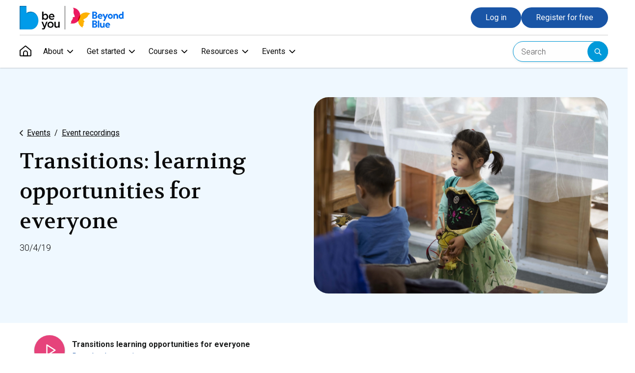

--- FILE ---
content_type: text/html; charset=utf-8
request_url: https://beyou.edu.au/events/event-recordings/transitions-learning-opportunities-for-everyone
body_size: 65465
content:


<!doctype html>
<html lang="en"
      class="">
<head>
    <meta charset="utf-8" />
    <meta http-equiv="x-ua-compatible" content="ie=edge" />
    <meta name="viewport" content="width=device-width, initial-scale=1" />

    <link href="https://fonts.googleapis.com/icon?family=Material+Icons" rel="stylesheet">
    <link rel="stylesheet" href="/assets/css/app.css?h=f098d5198955150d4a73c272f15648c74471ead0" />
    <script src="https://code.jquery.com/jquery-3.7.1.min.js" integrity="sha256-/JqT3SQfawRcv/BIHPThkBvs0OEvtFFmqPF/lYI/Cxo=" crossorigin="anonymous"></script>
    <script type='text/javascript'
            src='https://platform-api.sharethis.com/js/sharethis.js#property=6835346baa37580019078344&product=sop'
            async='async'></script>
    <script type='text/javascript'>
        (function () {
            var g = function (g) {
                this.go = function () { var a = document.createElement("script"); a.type = "text/javascript"; a.src = g; document.body && document.body.appendChild(a) };
                this.start = function () { var t = this; "complete" !== document.readyState ? window.addEventListener ? window.addEventListener("load", function () { t.go() }, !1) : window.attachEvent && window.attachEvent("onload", function () { t.go() }) : t.go() };
            };
            try { (new g("https://zn3p4ob1n6klqgq5v-beyou.siteintercept.qualtrics.com/SIE/?Q_ZID=ZN_3p4ob1n6kLqgQ5v")).start() } catch (i) { }
        })();
    </script>

    



    <title>Transitions - learning opportunities for everyone - Be You</title>

<meta name="google-site-verification" content="pSJMfPKXz4KE5yFVKULskpOISGFAXHfCMHpx7fbSQps" />

<!-- Google Tag Manager -->
<script>
    (function (w, d, s, l, i) {
        w[l] = w[l] || []; w[l].push(

            { 'gtm.start': new Date().getTime(), event: 'gtm.js' }
        ); var f = d.getElementsByTagName(s)[0],
            j = d.createElement(s), dl = l != 'dataLayer' ? '&l=' + l : ''; j.async = true; j.src =
                'https://www.googletagmanager.com/gtm.js?id=' + i + dl; f.parentNode.insertBefore(j, f);
    })(window, document, 'script', 'dataLayer', 'GTM-KXL5PF8');</script>
<!-- End Google Tag Manager -->




    
<meta property="og:url" content="http://beyou.edu.au/events/event-recordings/transitions-learning-opportunities-for-everyone" />
    <meta property="og:title" content="Transitions - learning opportunities for everyone" />
    <meta property="og:type" content="website" />

    


<link rel="icon" href="/-/media/global/icons-and-logos/favicon.png" type="image/png" />



    
<meta name="VIcurrentDateTime" content="639046284818682859" />
<meta name="VirtualFolder" content="/" />
<script type="text/javascript" src="/layouts/system/VisitorIdentification.js"></script>

    
    

</head>
<body>
    <!-- Google Tag Manager (noscript) -->
    <noscript>
        <iframe src="https://www.googletagmanager.com/ns.html?id=GTM-KXL5PF8"
                height="0" width="0" style="display:none;visibility:hidden"></iframe>
    </noscript>
    <!-- End Google Tag Manager (noscript) -->

    



<div class="container">
    <a class="skip-to-content" href="#top">Skip to content</a>

    <header class="print__hide">
        <section class="header__first-section">
            <div class="grid-container">
                <div class=" header__first-section-container">
                    <a href="/" title="Be You home" class="header__logo">
                        <img src="/-/media/global/icons-and-logos/be-you-beyond-blue-logo-home.png" alt="Be You home" class="header__logo-image" />
                    </a>
                    <div class="header__controls">
                        <!-- mobile only controls -->
                        <button class="header__mobile-search-trigger hide-for-medium"
                            data-controls="header__mobile-search" aria-expanded="false"
                            aria-label="Open search"></button>
                        <button class="header__mobile-menu-trigger hide-for-medium" aria-label="Open menu"></button>

                            <a href="/login" class="header__button button button--primary show-for-medium">Log in</a>
                            <a href="/register" class="header__button  button button--primary show-for-medium">Register for free</a>
                    </div>
                </div>
            </div>
        </section>
        <section class="header__second-section">
            <div class="grid-container header__second-section-container">
                <nav class="header__nav" role="navigation" aria-label="Main Navigation">
<ul class="header__nav-link-list">
    <li class="header__nav-link-item show-for-medium">
        <a href="/"
            class="header__nav-link header__nav-link--home"
            data-id="Home"
            role="menuitem"
            aria-label="Home">
            <span class="header__nav-link-home-icon">Home</span>
        </a>
    </li>

        <li class="header__nav-link-item">
            <a href="#"
                class="header__nav-link header__nav-trigger"
                data-controls="header__nav-content--0"
                data-id="About"
                role="menuitem"
                aria-haspopup="true"
                aria-expanded="false">
                About
            </a>
            <section id="header__nav-content--0" aria-hidden="true" class="header__nav-content" aria-expanded="false" tabindex="-1">
    <!-- Submenu: About -->
    <div class="grid-container header__nav-content-detail">
        <div class="header__nav-content-grid">
                <section class="header__nav-content-grid-col">
                    

<article>
    <div class="header__nav-content-block
        header__nav-content-block--with-image
        header__nav-content-block--highlight">
        <a href="/about" target="">
            <figure class="show-for-medium">
                <img src="/-/media/navigation/ia_nav_about_what_is_be_you.svg" alt="" />
            </figure>
        </a>
                <div class="header__nav-content-wrapper">
                    <h2 class="header__nav-content-heading">
            <a href="/about" target="">
                <span class="header__nav-content-heading-text">What is Be You?</span>
            </a>
        </h2>


                <div class="header__nav-content-description">
                    <div>Be&nbsp;You provides educators with professional development, tools and resources to support mental health and wellbeing in early learning services and schools.</div>
                </div>
        </div>
    </div>
        <ul class="header__nav-content-list header__nav-content-block">
                <li>
                    <a href="/about/who-we-are" target=""><span>Who we are</span></a>
                </li>
                <li>
                    <a href="/about/our-story" target=""><span>Our story</span></a>
                </li>
                <li>
                    <a href="/about/evidence-and-insights" target=""><span>Evidence and insights</span></a>
                </li>
                <li>
                    <a href="/about/news-and-updates" target=""><span>News and updates</span></a>
                </li>
        </ul>
</article>



                </section>

                <section class="header__nav-content-grid-col">
                    

<article class="header__nav-content-block">
    <h2 class="header__nav-content-heading">
            <a href="/about/be-you-stories" target="">
                <span class="header__nav-content-heading-text">Be You Stories</span>
            </a>
    </h2>

        <p class="header__nav-content-description">
            Discover how educators from early learning services and schools across Australia are implementing Be&#160;You.
        </p>
</article>
    <div class="header__nav-stories header__nav-content-block show-for-medium header__nav-stories--no-padding-top">
            <article class="header__nav-stories-item">
                <a href="/about/be-you-stories/be-you-became-the-missing-piece-in-our-wellbeing-strategy" target="">
                        <figure>
                            <img src="/-/media/navigation/ia_nav_about_stories_missing_piece.png"
                                 alt="" />
                        </figure>
                    <p>Be You became the missing piece in our wellbeing strategy</p>
                </a>
            </article>
            <article class="header__nav-stories-item">
                <a href="/about/be-you-stories/supporting-authentic-engagement-with-first-nations-communities" target="">
                        <figure>
                            <img src="/-/media/navigation/ia_nav_about_stories_supporting_authentic.png"
                                 alt="" />
                        </figure>
                    <p>Supporting authentic engagement with First Nations communities</p>
                </a>
            </article>
    </div>

                </section>

                <section class="header__nav-content-grid-col">
                    

<article>
    <div class="header__nav-content-block">
                <div class="header__nav-content-wrapper">
                    <h2 class="header__nav-content-heading">
            <a href="/about/immediate-support" target="" class="header__emergency-support">
                <span class="header__nav-content-heading-text">Immediate support</span>
                    <span class="header__help-icon">Help</span>
            </a>
        </h2>


                <div class="header__nav-content-description">
                    If you are concerned about someone at risk of immediate harm, call <a rel="noopener noreferrer" href="tel://000" target="_blank">000</a> or go to your nearest hospital emergency department.
                </div>
        </div>
    </div>
        <ul class="header__nav-content-list header__nav-content-block">
                <li>
                    <a href="/about/immediate-support/support-helplines" target=""><span>Support helplines</span></a>
                </li>
                <li>
                    <a href="/resources/suicide-prevention-and-response/suicide-response" target=""><span>Be You suicide response</span></a>
                </li>
        </ul>
</article>



                    

<article>
    <div class="header__nav-content-block">
                <div class="header__nav-content-wrapper">
                    <h2 class="header__nav-content-heading">
            <a href="/about/be-you-implementation-support" target="">
                <span class="header__nav-content-heading-text">Be You implementation support</span>
            </a>
        </h2>


                <div class="header__nav-content-description">
                    <div><span>Explore how Be&nbsp;You can support you and registered Be&nbsp;You Learning Communities.</span></div>
                </div>
        </div>
    </div>
        <ul class="header__nav-content-list header__nav-content-block">
                <li>
                    <a href="/about/be-you-consultants" target=""><span>Be You Consultants</span></a>
                </li>
                <li>
                    <a href="/about/frequently-asked-questions" target=""><span>Frequently asked questions</span></a>
                </li>
                <li>
                    <a href="/contact-us" target=""><span>Contact us</span></a>
                </li>
        </ul>
</article>



                </section>
        </div>
    </div>
    <button class="main_header__nav-close-submenu" aria-label="Close sub navigation">About</button>
</section>

        </li>
        <li class="header__nav-link-item">
            <a href="#"
                class="header__nav-link header__nav-trigger"
                data-controls="header__nav-content--1"
                data-id="Get started"
                role="menuitem"
                aria-haspopup="true"
                aria-expanded="false">
                Get started
            </a>
            <section id="header__nav-content--1" aria-hidden="true" class="header__nav-content" aria-expanded="false"
    tabindex="-1">
    <!-- Submenu: Get started -->
    <div class="grid-container header__nav-content-detail">
        <div class="header__nav-content-grid">
                <section class="header__nav-content-grid-col">
                    

<article>
    <div class="header__nav-content-block
        header__nav-content-block--highlight">
                <div class="header__nav-content-wrapper">
                    <h2 class="header__nav-content-heading">
            <a href="/get-started" target="">
                <span class="header__nav-content-heading-text">How to get started</span>
            </a>
        </h2>


                <div class="header__nav-content-description">
                    Not sure where to start? Our tailored handbooks have essential information for starting your Be You journey.
                </div>
        </div>
    </div>
        <ul class="header__nav-content-list header__nav-content-block">
                <li>
                    <a href="/get-started/educators" target=""><span>Educators</span></a>
                </li>
                <li>
                    <a href="/get-started/wellbeing-teams-and-action-teams" target=""><span>Wellbeing teams and Action Teams</span></a>
                </li>
                <li>
                    <a href="/get-started/leadership-teams" target=""><span>Leadership teams</span></a>
                </li>
                <li>
                    <a href="/get-started/pre-service-educators" target=""><span>Pre-service educators</span></a>
                </li>
                <li>
                    <a href="/get-started/tertiary-professionals" target=""><span>Tertiary professionals</span></a>
                </li>
        </ul>
</article>



            </section>
                            <section class="header__nav-content-grid-col">
                    

<article>
    <div class="header__nav-content-block
        header__nav-content-block--with-image">
        <a href="/register" target="">
            <figure class="show-for-medium">
                <img src="/-/media/navigation/ia_nav_getstarted_register_yourself.svg" alt="" />
            </figure>
        </a>
                <a href="/register" target="">
            <figure class="hide-for-medium">
                <img src="/-/media/navigation/ia_nav_getstarted_registeryourself_mobile.svg" alt="" />
            </figure>
        </a>
        <div class="header__nav-content-wrapper">
                    <h2 class="header__nav-content-heading">
            <a href="/register" target="">
                <span class="header__nav-content-heading-text">Register yourself</span>
            </a>
        </h2>


                <div class="header__nav-content-description">
                    <div>Access free accredited professional learning modules and other resources.</div>
                </div>
        </div>
    </div>
</article>



            </section>
                            <section class="header__nav-content-grid-col">
                    

<article>
    <div class="header__nav-content-block
        header__nav-content-block--with-image">
        <a href="/account/learning-community/apply" target="">
            <figure class="show-for-medium">
                <img src="/-/media/navigation/ia_nav_getstarted_register_your_community.svg" alt="" />
            </figure>
        </a>
                <a href="/account/learning-community/apply" target="">
            <figure class="hide-for-medium">
                <img src="/-/media/navigation/ia_nav_getstarted_registeryourcommunity_mobile.svg" alt="" />
            </figure>
        </a>
        <div class="header__nav-content-wrapper">
                    <h2 class="header__nav-content-heading">
            <a href="/account/learning-community/apply" target="">
                <span class="header__nav-content-heading-text">Register your community</span>
            </a>
        </h2>


                <div class="header__nav-content-description">
                    <div>Is your early learning service or school registered with Be&nbsp;You? Be You Learning Communities can access Be&nbsp;You Consultants, tools and resources to support a whole-setting approach to mental health and wellbeing.</div>
                </div>
        </div>
    </div>
</article>



            </section>
        </div>
    </div>
    <button class="main_header__nav-close-submenu" aria-label="Close sub navigation">Get started</button>
</section>

        </li>
        <li class="header__nav-link-item">
            <a href="#"
                class="header__nav-link header__nav-trigger"
                data-controls="header__nav-content--2"
                data-id="Courses"
                role="menuitem"
                aria-haspopup="true"
                aria-expanded="false">
                Courses
            </a>
            <section id="header__nav-content--2" aria-hidden="true" class="header__nav-content" aria-expanded="false" tabindex="-1">
    <!-- Submenu: Courses -->
    <div class="grid-container header__nav-content-detail">
        <div class="header__nav-content-grid">
                <section class="header__nav-content-grid-col">
                    

<article>
    <div class="header__nav-content-block header__nav-content-block--highlight">
            <figure class="show-for-medium">
                <img src="/-/media/navigation/ia_nav_courses_track_your_learning.svg" alt="" />
            </figure>

        <h2 class="header__nav-content-heading">
                <a href="/dashboard" target="">
                    <span class="header__nav-content-heading-text">Track your Professional Learning</span>
                </a>
        </h2>
            <div class="header__nav-content-description">
                <ul>
    <li>Access our free learning modules.</li>
    <li>Track and log your professional learning hours.</li>
    <li>Discover tools and resources to put your learning into action.</li>
</ul>
            </div>

        <div class="header__nav-content-login-actions">
            
                            <a href="/login" target="" class="button button--primary">Log in</a>
                            <a href="/register" target="" class="button button--primary">Register for free</a>
        </div>
    </div>
</article>

                </section>
                            <section class="header__nav-content-grid-col">
                    

<article class="header__nav-content-block">
    <h2 class="header__nav-content-heading">
            <a href="/courses" target="">
                <span class="header__nav-content-heading-text">Professional Learning</span>
            </a>
    </h2>
        <p class="header__nav-content-description">
            Explore our accredited learning modules to build your skills, knowledge and confidence in mental health and wellbeing.
        </p>
</article>
    <ul class="header__nav-content-icon-list">
            <li>
                <article>
                    <a href="/courses/mentally-healthy-communities" target="" class="header__nav-content-icon-list-item">
                            <figure class="header__nav-content-icon">
                                <img src="/-/media/navigation/ia_nav_courses_mentally_healthy_communities.svg" alt="" />
                            </figure>
                        <div class="header__nav-content-icon-list-text">
                            <h3 class="header__nav-content-icon-list-heading">Mentally Healthy Communities</h3>
                                <p class="header__nav-content-icon-list-description">
                                    Learn about mental health and how to create thriving learning communities.
                                </p>
                        </div>
                    </a>
                </article>
            </li>
            <li>
                <article>
                    <a href="/courses/family-partnerships" target="" class="header__nav-content-icon-list-item">
                            <figure class="header__nav-content-icon">
                                <img src="/-/media/navigation/ia_nav_courses_family_partnerships.svg" alt="" />
                            </figure>
                        <div class="header__nav-content-icon-list-text">
                            <h3 class="header__nav-content-icon-list-heading">Family Partnerships</h3>
                                <p class="header__nav-content-icon-list-description">
                                    Build relationships with families to support mental health and wellbeing.
                                </p>
                        </div>
                    </a>
                </article>
            </li>
            <li>
                <article>
                    <a href="/courses/learning-resilience" target="" class="header__nav-content-icon-list-item">
                            <figure class="header__nav-content-icon">
                                <img src="/-/media/navigation/ia_nav_courses_learning_resilience.svg" alt="" />
                            </figure>
                        <div class="header__nav-content-icon-list-text">
                            <h3 class="header__nav-content-icon-list-heading">Learning Resilience</h3>
                                <p class="header__nav-content-icon-list-description">
                                    Explore social and emotional learning and how to embed it in your practice.
                                </p>
                        </div>
                    </a>
                </article>
            </li>
            <li>
                <article>
                    <a href="/courses/early-support" target="" class="header__nav-content-icon-list-item">
                            <figure class="header__nav-content-icon">
                                <img src="/-/media/navigation/ia_nav_courses_early_support.svg" alt="" />
                            </figure>
                        <div class="header__nav-content-icon-list-text">
                            <h3 class="header__nav-content-icon-list-heading">Early Support</h3>
                                <p class="header__nav-content-icon-list-description">
                                    Notice early signs, have sensitive conversations and provide support.
                                </p>
                        </div>
                    </a>
                </article>
            </li>
            <li>
                <article>
                    <a href="/courses/responding-together" target="" class="header__nav-content-icon-list-item">
                            <figure class="header__nav-content-icon">
                                <img src="/-/media/navigation/ia_nav_courses_responding_together.svg" alt="" />
                            </figure>
                        <div class="header__nav-content-icon-list-text">
                            <h3 class="header__nav-content-icon-list-heading">Responding Together</h3>
                                <p class="header__nav-content-icon-list-description">
                                    Plan for critical incidents, learn about trauma and support recovery.
                                </p>
                        </div>
                    </a>
                </article>
            </li>
    </ul>

                </section>
                            <section class="header__nav-content-grid-col">
                    

<article>
    <div class="header__nav-content-block">
                <div class="header__nav-content-wrapper">
                    <h2 class="header__nav-content-heading">
            <a href="/courses/evidence-and-accreditation" target="">
                <span class="header__nav-content-heading-text">Evidence and accreditation</span>
            </a>
        </h2>


                <div class="header__nav-content-description">
                    <span style="background-color: #ffffff;">Explore the evidence behind Be You Professional Learning and how it aligns with national education standards.</span>
                </div>
        </div>
    </div>
        <ul class="header__nav-content-list header__nav-content-block">
                <li>
                    <a href="/courses/evidence-and-accreditation/national-standards" target=""><span>National standards</span></a>
                </li>
                <li>
                    <a href="/courses/evidence-and-accreditation/accreditation" target=""><span>Accreditation</span></a>
                </li>
                <li>
                    <a href="/courses/evidence-and-accreditation/supporting-evidence" target=""><span>Supporting evidence</span></a>
                </li>
        </ul>
</article>



                    

<article>
    <div class="header__nav-content-block">
                <div class="header__nav-content-wrapper">
                    <h2 class="header__nav-content-heading">
            <a href="/courses/planning-for-implementation" target="">
                <span class="header__nav-content-heading-text">Planning for Implementation</span>
            </a>
        </h2>


                <div class="header__nav-content-description">
                    <span>Five short modules exploring the Be&nbsp;You Implementation Cycle and how it can support you to create a mentally healthy learning community.</span>
                </div>
        </div>
    </div>
        <ul class="header__nav-content-list header__nav-content-block">
                <li>
                    <a href="/courses/planning-for-implementation" target=""><span>Planning for Implementation modules</span></a>
                </li>
        </ul>
</article>



                </section>
        </div>
    </div>
    <button class="main_header__nav-close-submenu" aria-label="Close sub navigation">Courses</button>
</section>

        </li>
        <li class="header__nav-link-item">
            <a href="#"
                class="header__nav-link header__nav-trigger"
                data-controls="header__nav-content--3"
                data-id="Resources"
                role="menuitem"
                aria-haspopup="true"
                aria-expanded="false">
                Resources
            </a>
            <section id="header__nav-content--3" aria-hidden="true" class="header__nav-content" aria-expanded="false" tabindex="-1">
    <!-- Submenu: Resources -->
    <div class="grid-container header__nav-content-detail">
        <div class="header__nav-content-grid">
            <section class="header__nav-content-grid-col header__nav-content-grid-col--icon-list-small">


<article>
    <div class="header__nav-content-block
        header__nav-content-block--highlight">
                <div class="header__nav-content-wrapper">
                    <h2 class="header__nav-content-heading">
            <a href="/about/immediate-support" target="" class="header__emergency-support">
                <span class="header__nav-content-heading-text">Immediate support</span>
                    <span class="header__help-icon">Help</span>
            </a>
        </h2>


                <div class="header__nav-content-description">
                    If you are concerned about someone at risk of immediate harm, call <a href="tel://000">000</a> or go to your nearest hospital emergency department.<br class="t-last-br" />
                </div>
        </div>
    </div>
        <ul class="header__nav-content-list header__nav-content-block">
                <li>
                    <a href="/about/immediate-support/support-helplines" target=""><span>Support helplines</span></a>
                </li>
                <li>
                    <a href="/resources/suicide-prevention-and-response/suicide-response" target=""><span>Be You suicide response</span></a>
                </li>
        </ul>
</article>


                

<section class="header__nav-content-block hide-for-medium">
        <h2 class="header__nav-content-heading">
            <a href="/resources/wellbeing-toolkits" target="">
                <span class="header__nav-content-heading-text">Wellbeing toolkits</span>
            </a>
        </h2>
</section>
    <section class="header__nav-content-block header__nav-stories header__nav-stories--large-font hide-for-medium">
            <article class="header__nav-stories-item">
                <a href="/resources/wellbeing-toolkits/wellbeing-tools-for-children-and-young-people" target="">
                        <figure>
                            <img src="/-/media/navigation/ia_nav_resources_wellbeingtoolkits_forchildren.svg" alt="" />
                        </figure>
                    <p>Wellbeing tools for children and young people</p>
                </a>
            </article>
            <article class="header__nav-stories-item">
                <a href="/resources/wellbeing-toolkits/wellbeing-tools-for-educators" target="">
                        <figure>
                            <img src="/-/media/navigation/ia_nav_resources_wellbeingtoolkits_foryou.svg" alt="" />
                        </figure>
                    <p>Wellbeing tools for educators</p>
                </a>
            </article>
            <article class="header__nav-stories-item">
                <a href="/resources/wellbeing-toolkits/wellbeing-tools-for-leaders" target="">
                        <figure>
                            <img src="/-/media/navigation/ia_nav_resources_wellbeingtoolkits_forleaders.svg" alt="" />
                        </figure>
                    <p>Wellbeing tools for leaders</p>
                </a>
            </article>
    </section>



<article class="header__nav-content-block">
    <h2 class="header__nav-content-heading">
            <a href="/resources" target="">
                <span class="header__nav-content-heading-text">Resource topics</span>
            </a>
    </h2>
</article>
    <ul class="header__nav-content-icon-list">
            <li>
                <article>
                    <a href="/resources/educator-wellbeing" target="" class="header__nav-content-icon-list-item">
                            <figure class="header__nav-content-icon">
                                <img src="/-/media/navigation/ia_nav_resources_topics_educatorwellbeing.svg" alt="" />
                            </figure>
                        <div class="header__nav-content-icon-list-text">
                            <h3 class="header__nav-content-icon-list-heading">Educator wellbeing</h3>
                        </div>
                    </a>
                </article>
            </li>
            <li>
                <article>
                    <a href="/resources/cultural-responsiveness" target="" class="header__nav-content-icon-list-item">
                            <figure class="header__nav-content-icon">
                                <img src="/-/media/navigation/ia_nav_resources_topics_culturalresponsiveness_bg.svg" alt="" />
                            </figure>
                        <div class="header__nav-content-icon-list-text">
                            <h3 class="header__nav-content-icon-list-heading">Cultural responsiveness</h3>
                        </div>
                    </a>
                </article>
            </li>
            <li>
                <article>
                    <a href="/resources/suicide-prevention-and-response" target="" class="header__nav-content-icon-list-item">
                            <figure class="header__nav-content-icon">
                                <img src="/-/media/navigation/ia_nav_resources_topics_suicidepreventionandresponse_bg.svg" alt="" />
                            </figure>
                        <div class="header__nav-content-icon-list-text">
                            <h3 class="header__nav-content-icon-list-heading">Suicide prevention and response</h3>
                        </div>
                    </a>
                </article>
            </li>
            <li>
                <article>
                    <a href="/resources/disability-inclusion" target="" class="header__nav-content-icon-list-item">
                            <figure class="header__nav-content-icon">
                                <img src="/-/media/navigation/ia_nav_resources_topics_disabilityinclusion_bg.svg" alt="" />
                            </figure>
                        <div class="header__nav-content-icon-list-text">
                            <h3 class="header__nav-content-icon-list-heading">Disability inclusion</h3>
                        </div>
                    </a>
                </article>
            </li>
            <li>
                <article>
                    <a href="/resources/natural-disaster-response" target="" class="header__nav-content-icon-list-item">
                            <figure class="header__nav-content-icon">
                                <img src="/-/media/navigation/ia_nav_resources_topics_naturaldisasterresponse_bg.svg" alt="" />
                            </figure>
                        <div class="header__nav-content-icon-list-text">
                            <h3 class="header__nav-content-icon-list-heading">Natural disaster response</h3>
                        </div>
                    </a>
                </article>
            </li>
    </ul>
            </section>
                <section class="header__nav-content-grid-col header__nav-content-grid--colspan-2">
                    

<section class="header__nav-content-block show-for-medium">
        <h2 class="header__nav-content-heading">
            <a href="/resources/wellbeing-toolkits" target="">
                <span class="header__nav-content-heading-text">Wellbeing toolkits</span>
            </a>
        </h2>
</section>
    <section class="header__nav-content-block header__nav-stories header__nav-stories--cols-3 header__nav-content-block--no-padding-top header__nav-stories--border-bottom  header__nav-stories--large-font show-for-medium">
            <article class="header__nav-stories-item">
                <a href="/resources/wellbeing-toolkits/wellbeing-tools-for-children-and-young-people" target="">
                        <figure>
                            <img src="/-/media/navigation/ia_nav_resources_wellbeingtoolkits_forchildren.svg" alt="" />
                        </figure>
                    <p>Wellbeing tools for children and young people</p>
                </a>
            </article>
            <article class="header__nav-stories-item">
                <a href="/resources/wellbeing-toolkits/wellbeing-tools-for-educators" target="">
                        <figure>
                            <img src="/-/media/navigation/ia_nav_resources_wellbeingtoolkits_foryou.svg" alt="" />
                        </figure>
                    <p>Wellbeing tools for educators</p>
                </a>
            </article>
            <article class="header__nav-stories-item">
                <a href="/resources/wellbeing-toolkits/wellbeing-tools-for-leaders" target="">
                        <figure>
                            <img src="/-/media/navigation/ia_nav_resources_wellbeingtoolkits_forleaders.svg" alt="" />
                        </figure>
                    <p>Wellbeing tools for leaders</p>
                </a>
            </article>
    </section>


                    <section class="header__nav-content-inner-grid">
                        <section class="header__nav-content-inner-grid-col">
                            

<article>
    <div class="header__nav-content-block">
                <div class="header__nav-content-wrapper">
                    <h2 class="header__nav-content-heading">
            <a href="/resources/implementation-tools" target="">
                <span class="header__nav-content-heading-text">Implementation tools</span>
            </a>
        </h2>


        </div>
    </div>
        <ul class="header__nav-content-list header__nav-content-block">
                <li>
                    <a href="/resources/implementation-tools/tools-for-action-teams" target=""><span>Tools for Action Teams</span></a>
                </li>
                <li>
                    <a href="/resources/implementation-tools/betls-observation-tool" target=""><span>BETLS Observation Tool</span></a>
                </li>
                <li>
                    <a href="/resources/implementation-tools/mental-health-continuum" target=""><span>Mental Health Continuum</span></a>
                </li>
                <li>
                    <a href="/resources/implementation-tools/programs-directory" target=""><span>Programs Directory</span></a>
                </li>
        </ul>
</article>



                        </section>
                        <section class="header__nav-content-inner-grid-col">
                            

<article>
    <div class="header__nav-content-block">
                <div class="header__nav-content-wrapper">
                    <h2 class="header__nav-content-heading">
            <a href="/resources/fact-sheets" target="">
                <span class="header__nav-content-heading-text">Fact Sheets</span>
            </a>
        </h2>


        </div>
    </div>
        <ul class="header__nav-content-list header__nav-content-block">
                <li>
                    <a href="/resources/fact-sheets/child-and-adolescent-development" target=""><span>Child and adolescent development</span></a>
                </li>
                <li>
                    <a href="/resources/fact-sheets/grief-trauma-and-critical-incidents" target=""><span>Grief, trauma and critical incidents</span></a>
                </li>
                <li>
                    <a href="/resources/fact-sheets/mental-health-issues-and-conditions" target=""><span>Mental health issues and conditions</span></a>
                </li>
                <li>
                    <a href="/resources/fact-sheets/mental-health-support" target=""><span>Mental health support</span></a>
                </li>
                <li>
                    <a href="/resources/fact-sheets/communication-and-relationships" target=""><span>Communication and relationships</span></a>
                </li>
                <li>
                    <a href="/resources/fact-sheets/social-and-emotional-learning" target=""><span>Social and emotional learning</span></a>
                </li>
                <li>
                    <a href="/resources/fact-sheets/wellbeing-and-stress-management" target=""><span>Wellbeing and stress management</span></a>
                </li>
                <li>
                    <a href="/resources/fact-sheets/suicide-prevention-and-response" target=""><span>Suicide prevention and response</span></a>
                </li>
        </ul>
</article>



                        </section>
                    </section>
                </section>
        </div>
    </div>
    <button class="main_header__nav-close-submenu" aria-label="Close sub navigation">Resources</button>
</section>

        </li>
        <li class="header__nav-link-item">
            <a href="#"
                class="header__nav-link header__nav-trigger"
                data-controls="header__nav-content--4"
                data-id="Events"
                role="menuitem"
                aria-haspopup="true"
                aria-expanded="false">
                Events
            </a>
            <section id="header__nav-content--4" aria-hidden="true" class="header__nav-content" aria-expanded="false" tabindex="-1">
    <!-- Submenu: Events -->
    <div class="grid-container header__nav-content-detail">
        <div class="header__nav-content-grid">
                <section class="header__nav-content-grid-col">
                    

<article>
    <div class="header__nav-content-block
        header__nav-content-block--with-image
        header__nav-content-block--highlight">
        <a href="/events" target="">
            <figure class="show-for-medium">
                <img src="/-/media/navigation/ia_nav_events_explore_be_you_events.svg" alt="" />
            </figure>
        </a>
                <a href="/events" target="">
            <figure class="hide-for-medium">
                <img src="/-/media/navigation/ia_nav_events_explore_be_you_events.svg" alt="" />
            </figure>
        </a>
        <div class="header__nav-content-wrapper">
                    <h2 class="header__nav-content-heading">
            <a href="/events" target="">
                <span class="header__nav-content-heading-text">Explore Be You events</span>
            </a>
        </h2>


                <div class="header__nav-content-description">
                    <span>Join our online events to learn about mental health and wellbeing topics, enhance your practice and support your engagement with Be&nbsp;You.</span>
                </div>
        </div>
    </div>
</article>



                </section>
                            <section class="header__nav-content-grid-col">
                    

<article>
    <div class="header__nav-content-block">
                <div class="header__nav-content-wrapper">
                    <h2 class="header__nav-content-heading">
            <a href="/events" target="">
                <span class="header__nav-content-heading-text">Upcoming events</span>
            </a>
        </h2>


                <div class="header__nav-content-description">
                    Hear from Be You Consultants and subject matter experts talking about a range of topics.
                </div>
        </div>
    </div>
        <ul class="header__nav-content-list header__nav-content-block">
                <li>
                    <a href="/events/early-learning" target=""><span>Early learning</span></a>
                </li>
                <li>
                    <a href="/events/primary" target=""><span>Primary</span></a>
                </li>
                <li>
                    <a href="/events/secondary" target=""><span>Secondary</span></a>
                </li>
        </ul>
</article>



                </section>
                            <section class="header__nav-content-grid-col">
                    

<article>
    <div class="header__nav-content-block">
                <div class="header__nav-content-wrapper">
                    <h2 class="header__nav-content-heading">
            <a href="/events/event-recordings" target="">
                <span class="header__nav-content-heading-text">Event recordings</span>
            </a>
        </h2>


                <div class="header__nav-content-description">
                    <span data-teams="true" dir="ltr" class="ui-provider a b c d e f g h i j k l m n o p q r s t u v w x y z ab ac ae af ag ah ai aj ak">Have you missed an event? Would you like to learn more about a particular topic? Check out our recorded events.</span>
                </div>
        </div>
    </div>
        <ul class="header__nav-content-list header__nav-content-block">
                <li>
                    <a href="/events/event-recordings/virtual-conference" target=""><span>Be You  Virtual Conference</span></a>
                </li>
        </ul>
</article>



                </section>
        </div>
    </div>
    <button class="main_header__nav-close-submenu" aria-label="Close sub navigation">Events</button>
</section>

        </li>
</ul>
                </nav>

                <div class="show-for-large">
                    
<div data-react="HeaderSearchForm" data-react-props='{
    "suggestionsApiUrl": "/api/search/suggestions",
    "searchPageUrl": "/search/"
  }'>
</div>

                </div>

                <button class="header__mobile-search-trigger show-for-medium hide-for-large"
                    data-controls="header__mobile-search" aria-expanded="false" aria-label="Open search"></button>

                <div class="header__user-footer hide-for-medium">
                        <a href="/login" class="header__button button button--primary">Log in</a>
                        <a href="/register" class="header__button button button--primary">Register for free</a>
                    <a href="https://beyou.edu.au/about-be-you/immediate-support" class="header__emergency-support">
                        <span>Immediate support</span>
                        <span class="header__help-icon">Help</span>
                    </a>
                </div>
            </div>
        </section>
        <section class="header__mobile-search hide-for-large" id="header__mobile-search">
            
<div data-react="HeaderSearchForm" data-react-props='{
    "suggestionsApiUrl": "/api/search/suggestions",
    "searchPageUrl": "/search/"
  }'>
</div>

        </section>
    </header>
</div>


<main id="top" class="main-content print__no-padding 
d-default
" data-content-wrapper>
    
    




<section class="content-section">
    
<div class="page-intro">
    <div class="grid-container">
        


        <div class="container">
            <div class="small-12 large-6 page-intro__text">
                <div class="page-intro__breadcrumb--desktop">
                    

<ol class="breadcrumb print__hide"
    aria-label="Breadcrumb">
        <li>
                <a href="/events">Events</a>
        </li>
        <li>
                <a href="/events/event-recordings">Event recordings</a>
        </li>
</ol>

                </div>
                


        <h1 class="page-intro__title h1">Transitions: learning opportunities for everyone</h1>

        <p class="page-intro__content">
            30/4/19
        </p>
    




            </div>
            <div class="large-6">
                <div class="page-intro__breadcrumb--mobile">
                    

<ol class="breadcrumb print__hide"
    aria-label="Breadcrumb">
        <li>
                <a href="/events">Events</a>
        </li>
        <li>
                <a href="/events/event-recordings">Event recordings</a>
        </li>
</ol>

                </div>
                


        <div class="small-12 medium-12 page-intro__image">
            <img src="/-/media/images/images-youngchildren-performance.jpg?h=3648&amp;w=5472&amp;la=en&amp;hash=3138F1A712FE51235564BBF25D81F83F" alt="A young child in a costume" />
        </div>

            </div>
        </div>
    </div>
</div>

<div class="grid-container">
    
</div>

</section>

<div class="main grid-container print__no-margin">
    <div class="print__block">
        <div class="grid-x large-space-between">
    <div class="cell small-12 large-8 print__block">
        <article class="content-section">
            <div class="content-section__box article">
                


<div class="sharethis-section print__hide">
    <p>
        Share this page:
    </p>
    <div class="sharethis-inline-share-buttons"></div>
</div>





    <div class="standard-content__video print__hide">
        


<div class="cell small-12 medium-6 video-module" data-video-id="EwjfBABcaTo">
    <div class="video-module__container">
        <a class=" video-module__link"
            href="https://www.youtube.com/embed/EwjfBABcaTo?rel=0&autoplay=1&cc_load_policy=1&enablejsapi=1"
            data-video-link="EwjfBABcaTo" aria-label="Play video">
            <i aria-hidden="true" class="icon icon-play"></i>
        </a>
        <div class="video-module__details">
            <a class="video-module__title"
                href="https://www.youtube.com/embed/EwjfBABcaTo?rel=0&autoplay=1&cc_load_policy=1&enablejsapi=1"
                data-video-link="EwjfBABcaTo" aria-label="Play video">
                Transitions learning opportunities for everyone
            </a>
                <a href="/-/media/resources/events/webinar-slides/20190430_be-you-transcript_transitions_learning-opportunties-for-everyone.pdf" class="transcript" aria-label="Download transcript">
                    Download transcript
                </a>
        </div>
    </div>
</div>

    </div>





<div class="rte margin-top--medium  margin-bottom--medium ">
    <p><a href="/-/media/resources/events/webinar-slides/20190430_be-you-transcript_transitions_learning-opportunties-for-everyone.pdf">Download transcript</a></p>
</div>





<div class="rte margin-top--medium  margin-bottom--medium ">
    <h6>Webinar objectives</h6>
<p><span style="font-size: 1rem;">Explore what we can all learn from everyday transitions in early learning communities to promote good mental health.</span></p>
<h6>
Audience</h6>
Early childhood educators.
<h6><strong><br />
Post-webinar information</strong></h6>
<p><strong></strong><a href="/-/media/resources/events/webinar-slides/transitions_learning-opportunities-for-everyone---post-webinar-information.pdf">This document</a>&nbsp;(PDF, 384 KB) includes reflective questions referred to during the webinar along with links to additional information, resources and references, as well as answers to some questions unable to be answered during the webinar.</p>
</div>



            </div>
        </article>
    </div>
    <div class="cell small-12 large-3 print__hide">
        <aside class="content-section related">
            <div class="content-section__box">
                
                
                
                
            </div>
        </aside>
    </div>
</div>






    <div class="featured-cta-block">
        <div class="featured-cta-block__inner grid-container">
            <div class="featured-cta-block__content">
                <h2 class="featured-cta-block__title">
                    Start your journey with Be You today
                </h2>
                <p class="featured-cta-block__description">
                    Access free evidence-based tailored tools, professional learning, and support to create a mentally healthy learning community.
                </p>

                    <div class="featured-cta-block__ctas">
                        
    <a href="/login?returnUrl=/events/event-recordings/transitions-learning-opportunities-for-everyone" class="button">
        Log in
    </a>

                        
    <a href="/register?returnUrl=/events/event-recordings/transitions-learning-opportunities-for-everyone" class="button button--primary">
        Register for free
    </a>

                    </div>
            </div>
        </div>
    </div>


    </div>
</div>

</main>




<footer class="main-footer print__hide">
    <div class="main-footer__top">
        
        
    </div>
    <div class="main-footer__bottom">
        <div class="grid-container">

            


<nav 
    class="quicklinks" 
    role="navigation"
    data-quicklinks>
    <ul class="quicklinks__links">
                <li class="quicklinks__group">
                        <button
        class="quicklinks__title"
        aria-expanded="false"
        data-controls="quicklinks__group--0"
        data-quicklinks-toggle
    >
        <h5>About</h5>
        <i aria-hidden="true" class="icon icon-plus hide-for-medium"></i>
        <i aria-hidden="true" class="icon icon-minus hide-for-medium"></i>
    </button>
    <ul role="menu" id="quicklinks__group--0">
            <li>
                <a
                   href="/about" 
                   target="">
                    <span>What is Be You?</span>
                </a>
            </li>
            <li>
                <a
                   href="/about/be-you-stories" 
                   target="">
                    <span>Be You Stories</span>
                </a>
            </li>
            <li>
                <a
                   href="/about/immediate-support" 
                   target="">
                    <span>Immediate support</span>
                </a>
            </li>
            <li>
                <a
                   href="/about/be-you-implementation-support" 
                   target="">
                    <span>Be You implementation support</span>
                </a>
            </li>
    </ul>

                </li>
                <li class="quicklinks__group">
                        <button
        class="quicklinks__title"
        aria-expanded="false"
        data-controls="quicklinks__group--1"
        data-quicklinks-toggle
    >
        <h5>Get started</h5>
        <i aria-hidden="true" class="icon icon-plus hide-for-medium"></i>
        <i aria-hidden="true" class="icon icon-minus hide-for-medium"></i>
    </button>
    <ul role="menu" id="quicklinks__group--1">
            <li>
                <a
                   href="/get-started" 
                   target="">
                    <span>How to get started</span>
                </a>
            </li>
            <li>
                <a
                   href="/register" 
                   target="">
                    <span>Register yourself</span>
                </a>
            </li>
            <li>
                <a
                   href="/account/learning-community/apply" 
                   target="">
                    <span>Register your community</span>
                </a>
            </li>
    </ul>

                </li>
                <li class="quicklinks__group">
                        <button
        class="quicklinks__title"
        aria-expanded="false"
        data-controls="quicklinks__group--2"
        data-quicklinks-toggle
    >
        <h5>Courses</h5>
        <i aria-hidden="true" class="icon icon-plus hide-for-medium"></i>
        <i aria-hidden="true" class="icon icon-minus hide-for-medium"></i>
    </button>
    <ul role="menu" id="quicklinks__group--2">
            <li>
                <a
                   href="/courses" 
                   target="">
                    <span>Professional Learning</span>
                </a>
            </li>
            <li>
                <a
                   href="/dashboard" 
                   target="">
                    <span>Track your Professional Learning</span>
                </a>
            </li>
            <li>
                <a
                   href="/courses/evidence-and-accreditation" 
                   target="">
                    <span>Evidence and accreditation</span>
                </a>
            </li>
            <li>
                <a
                   href="/courses/planning-for-implementation" 
                   target="">
                    <span>Planning for Implementation</span>
                </a>
            </li>
    </ul>

                </li>
                <li class="quicklinks__group">
                        <button
        class="quicklinks__title"
        aria-expanded="false"
        data-controls="quicklinks__group--3"
        data-quicklinks-toggle
    >
        <h5>Resources</h5>
        <i aria-hidden="true" class="icon icon-plus hide-for-medium"></i>
        <i aria-hidden="true" class="icon icon-minus hide-for-medium"></i>
    </button>
    <ul role="menu" id="quicklinks__group--3">
            <li>
                <a
                   href="/resources" 
                   target="">
                    <span>Resource topics</span>
                </a>
            </li>
            <li>
                <a
                   href="/resources/wellbeing-toolkits" 
                   target="">
                    <span>Wellbeing toolkits</span>
                </a>
            </li>
            <li>
                <a
                   href="/resources/implementation-tools" 
                   target="">
                    <span>Implementation tools</span>
                </a>
            </li>
            <li>
                <a
                   href="/resources/fact-sheets" 
                   target="">
                    <span>Fact Sheets</span>
                </a>
            </li>
    </ul>

                </li>
                <li class="quicklinks__group">
                        <button
        class="quicklinks__title"
        aria-expanded="false"
        data-controls="quicklinks__group--4"
        data-quicklinks-toggle
    >
        <h5>Events</h5>
        <i aria-hidden="true" class="icon icon-plus hide-for-medium"></i>
        <i aria-hidden="true" class="icon icon-minus hide-for-medium"></i>
    </button>
    <ul role="menu" id="quicklinks__group--4">
            <li>
                <a
                   href="/events" 
                   target="">
                    <span>Explore Be You events</span>
                </a>
            </li>
            <li>
                <a
                   href="/events" 
                   target="">
                    <span>Upcoming events</span>
                </a>
            </li>
            <li>
                <a
                   href="/events/event-recordings" 
                   target="">
                    <span>Event recordings</span>
                </a>
            </li>
    </ul>

                </li>

    </ul>
</nav>


            

<div class="partners"
     role="navigation">
    <ul class="partners__groups">
            <li class="partners__group partners__group--beyou">

                <h5>Delivered by</h5>
                <ul>
                    <li>

                            <a href="https://www.beyondblue.org.au" title="Beyond Blue home" target="_blank">

                                <img src="/-/media/logos-and-icons/logos/logos-beyond-blue-home.png" alt="Beyond Blue home" />
                            </a>
                    </li>
                </ul>
            </li>
            


        <li class="partners__group partners__group--partners">
            <h5>In collaboration with</h5>
            <ul>
                    <li>
                        <a href="http://www.earlychildhoodaustralia.org.au/" 
                            target="_blank"
                            title="">
<img src="/-/media/logos-and-icons/logos/logos-eca-home.png?h=60&amp;w=346&amp;la=en&amp;hash=A848BE1B9C7BB4082FA7D0933F12334E" alt="Early Childhood Australia home" />                        </a>
                    </li>
                    <li>
                        <a href="https://www.headspace.org.au" 
                            target="_blank"
                            title="headspace.org.au">
<img src="/-/media/logos-and-icons/logos/logos-headspace-home.jpg?h=60&amp;w=222&amp;la=en&amp;hash=4CED76BCEAEED4D3D3F70664B791CE69" alt="Headspace home" />                        </a>
                    </li>
            </ul>
        </li>
        <li class="partners__group partners__group--funding">
            <h5>Funded by</h5>
            <ul>
                    <li>
                        <a href="http://www.health.gov.au" 
                            target="_blank"
                            title="Australian Government Department of Health and Aged Care">
<img src="/-/media/logos-and-icons/logos/dohda-logo-inline-black-l.png?h=60&amp;w=198&amp;la=en&amp;hash=498AF1D96B5AED74365C5F0F35C2AB27" alt="" />                        </a>
                    </li>
            </ul>
        </li>



            


<li class="partners__group partners__group--social">
    <p>Follow us</p>
    <ul role="navigation"
        aria-label="Social links">
            <li>
                <a href="https://www.facebook.com/beyou.edu.au"
                   target="_blank"
                   title="Facebook">
                        <img src="/-/media/global/icons-and-logos/website-footers-twitter/website-footers-x/social_facebook_x2.png" alt="Facebook">
                </a>
            </li>
            <li>
                <a href="https://www.instagram.com/beyou_edu_au/"
                   target="_blank"
                   title="Instagram">
                        <img src="/-/media/global/icons-and-logos/website-footers-twitter/website-footers-x/social_instagram_x2.png" alt="Instagram">
                </a>
            </li>
            <li>
                <a href="https://www.linkedin.com/showcase/beyou-edu-au/"
                   target="_blank"
                   title="LinkedIn">
                        <img src="/-/media/global/icons-and-logos/website-footers-twitter/website-footers-x/social_linkedin_x2.png" alt="LinkedIn">
                </a>
            </li>
            <li>
                <a href="https://www.youtube.com/@beyou_edu_au"
                   target="_blank"
                   title="Youtube">
                        <img src="/-/media/global/icons-and-logos/website-footers-twitter/website-footers-x/social_youtube_x2.png" alt="Youtube">
                </a>
            </li>
            <li>
                <a href="https://twitter.com/beyou_edu_au"
                   target="_blank"
                   title="Twitter">
                        <img src="/-/media/global/icons-and-logos/website-footers-twitter/website-footers-x/social_twitter_x_x2.png" alt="Twitter">
                </a>
            </li>
    </ul>
</li>

        </ul>
</div>



            

<nav class="main-footer__nav"
    role="navigation"
    aria-label="Footer navigation">
    <ul>
            <li>
                <a href="/contact-us" target="">Contact us</a>
            </li>
            <li>
                <a href="/terms-and-conditions" target="">Terms of use</a>
            </li>
            <li>
                <a href="https://www.beyondblue.org.au/general/privacy-policy" target="_blank">Privacy</a>
            </li>
            <li>
                <a href="/privacy-collection-statement" target="">Privacy collection statement</a>
            </li>
    </ul>
    <p>Copyright &copy; 2026 Australian Government</p>
</nav>


            

<div class="main-footer__acknowledgement">
    <img src="/-/media/global/icons-and-logos/aboriginal-torres-strait-flag.png?h=55&amp;w=40&amp;la=en&amp;hash=81CCDCAE8EDD8FA3577B6CBA6681398D" alt="Aboriginal and Torres Strait Islander flags" />
    <div>
        <p>Be You acknowledges the Traditional Custodians of all the Lands on which we work, play and learn. We pay our respect to Elders, past and present, and extend this respect to all Aboriginal and Torres Strait Islander Peoples. Read our <a href="/acknowledgement-of-country">full Acknowledgement of Country</a>.</p>
<p>To learn more about the Country you&rsquo;re on, visit the Australian Institute of Aboriginal and Torres Strait Islander Studies (AIATSIS) <a rel="noopener noreferrer" href="https://aiatsis.gov.au/explore/map-indigenous-australia" target="_blank">Map of Indigenous Australia</a>.</p>
<p>Aboriginal and Torres Strait Islander Peoples are advised that the Be You website and resources may contain images, voices, stories or names of people who have died.</p>
<p> </p>
    </div>
</div>


            <a class="main-footer__toplink" href="#top" role="button" aria-label="Back to top">
                <i class="icon icon-arrow-up"></i>
            </a>
        </div>
    </div>
</footer>



    <script src="/assets/js/app.js?h=35d5077bcc62f177c6c99a9a1364223eebd4a2c5"></script>
    <script src="/assets/js/react.js?h=049bc4d8e3ed7f1076b63ad7f2f219f840b13910"></script>

    <script>
        window.dataLayer = window.dataLayer || [];
        window.dataLayer.push({
            'event': 'loggedinState',
            'loggedinStateDetails': 'Not Logged In',
            'userId': '',
            'leadershipStatus': '',
            'learningCommunityId': '',
            'learningCommunity': '',
            'learningContentStream': '',
            'Role': '',
        });

        function hideRecaptcha() {
            const recaptcha = $(".grecaptcha-badge");
            if (recaptcha.length) return recaptcha.css({ display: "none" });
            requestAnimationFrame(() => this.hideRecaptcha());
        }
        hideRecaptcha();
    </script>

</body>
</html>


--- FILE ---
content_type: text/css
request_url: https://beyou.edu.au/assets/css/app.css?h=f098d5198955150d4a73c272f15648c74471ead0
body_size: 575919
content:
@import url(https://fonts.googleapis.com/css2?family=Roboto:ital,wght@0,100..900;1,100..900&family=Volkhov:ital,wght@0,400;0,700;1,400;1,700&display=swap);
@font-face{font-family:"swiper-icons";src:url("data:application/font-woff;charset=utf-8;base64, [base64]//wADZ2x5ZgAAAywAAADMAAAD2MHtryVoZWFkAAABbAAAADAAAAA2E2+eoWhoZWEAAAGcAAAAHwAAACQC9gDzaG10eAAAAigAAAAZAAAArgJkABFsb2NhAAAC0AAAAFoAAABaFQAUGG1heHAAAAG8AAAAHwAAACAAcABAbmFtZQAAA/gAAAE5AAACXvFdBwlwb3N0AAAFNAAAAGIAAACE5s74hXjaY2BkYGAAYpf5Hu/j+W2+MnAzMYDAzaX6QjD6/4//Bxj5GA8AuRwMYGkAPywL13jaY2BkYGA88P8Agx4j+/8fQDYfA1AEBWgDAIB2BOoAeNpjYGRgYNBh4GdgYgABEMnIABJzYNADCQAACWgAsQB42mNgYfzCOIGBlYGB0YcxjYGBwR1Kf2WQZGhhYGBiYGVmgAFGBiQQkOaawtDAoMBQxXjg/wEGPcYDDA4wNUA2CCgwsAAAO4EL6gAAeNpj2M0gyAACqxgGNWBkZ2D4/wMA+xkDdgAAAHjaY2BgYGaAYBkGRgYQiAHyGMF8FgYHIM3DwMHABGQrMOgyWDLEM1T9/w8UBfEMgLzE////P/5//f/V/xv+r4eaAAeMbAxwIUYmIMHEgKYAYjUcsDAwsLKxc3BycfPw8jEQA/[base64]/uznmfPFBNODM2K7MTQ45YEAZqGP81AmGGcF3iPqOop0r1SPTaTbVkfUe4HXj97wYE+yNwWYxwWu4v1ugWHgo3S1XdZEVqWM7ET0cfnLGxWfkgR42o2PvWrDMBSFj/IHLaF0zKjRgdiVMwScNRAoWUoH78Y2icB/yIY09An6AH2Bdu/UB+yxopYshQiEvnvu0dURgDt8QeC8PDw7Fpji3fEA4z/PEJ6YOB5hKh4dj3EvXhxPqH/SKUY3rJ7srZ4FZnh1PMAtPhwP6fl2PMJMPDgeQ4rY8YT6Gzao0eAEA409DuggmTnFnOcSCiEiLMgxCiTI6Cq5DZUd3Qmp10vO0LaLTd2cjN4fOumlc7lUYbSQcZFkutRG7g6JKZKy0RmdLY680CDnEJ+UMkpFFe1RN7nxdVpXrC4aTtnaurOnYercZg2YVmLN/d/gczfEimrE/fs/bOuq29Zmn8tloORaXgZgGa78yO9/cnXm2BpaGvq25Dv9S4E9+5SIc9PqupJKhYFSSl47+Qcr1mYNAAAAeNptw0cKwkAAAMDZJA8Q7OUJvkLsPfZ6zFVERPy8qHh2YER+3i/BP83vIBLLySsoKimrqKqpa2hp6+jq6RsYGhmbmJqZSy0sraxtbO3sHRydnEMU4uR6yx7JJXveP7WrDycAAAAAAAH//wACeNpjYGRgYOABYhkgZgJCZgZNBkYGLQZtIJsFLMYAAAw3ALgAeNolizEKgDAQBCchRbC2sFER0YD6qVQiBCv/H9ezGI6Z5XBAw8CBK/m5iQQVauVbXLnOrMZv2oLdKFa8Pjuru2hJzGabmOSLzNMzvutpB3N42mNgZGBg4GKQYzBhYMxJLMlj4GBgAYow/P/PAJJhLM6sSoWKfWCAAwDAjgbRAAB42mNgYGBkAIIbCZo5IPrmUn0hGA0AO8EFTQAA");font-weight:400;font-style:normal}:root{--swiper-theme-color: #007aff}:host{position:relative;display:block;margin-left:auto;margin-right:auto;z-index:1}.swiper{margin-left:auto;margin-right:auto;position:relative;overflow:hidden;list-style:none;padding:0;z-index:1;display:block}.swiper-vertical>.swiper-wrapper{flex-direction:column}.swiper-wrapper{position:relative;width:100%;height:100%;z-index:1;display:flex;transition-property:transform;transition-timing-function:var(--swiper-wrapper-transition-timing-function, initial);box-sizing:content-box}.swiper-android .swiper-slide,.swiper-ios .swiper-slide,.swiper-wrapper{transform:translate3d(0px, 0, 0)}.swiper-horizontal{touch-action:pan-y}.swiper-vertical{touch-action:pan-x}.swiper-slide{flex-shrink:0;width:100%;height:100%;position:relative;transition-property:transform;display:block}.swiper-slide-invisible-blank{visibility:hidden}.swiper-autoheight,.swiper-autoheight .swiper-slide{height:auto}.swiper-autoheight .swiper-wrapper{align-items:flex-start;transition-property:transform,height}.swiper-backface-hidden .swiper-slide{transform:translateZ(0);-webkit-backface-visibility:hidden;backface-visibility:hidden}.swiper-3d.swiper-css-mode .swiper-wrapper{perspective:1200px}.swiper-3d .swiper-wrapper{transform-style:preserve-3d}.swiper-3d{perspective:1200px}.swiper-3d .swiper-slide,.swiper-3d .swiper-cube-shadow{transform-style:preserve-3d}.swiper-css-mode>.swiper-wrapper{overflow:auto;scrollbar-width:none;-ms-overflow-style:none}.swiper-css-mode>.swiper-wrapper::-webkit-scrollbar{display:none}.swiper-css-mode>.swiper-wrapper>.swiper-slide{scroll-snap-align:start start}.swiper-css-mode.swiper-horizontal>.swiper-wrapper{scroll-snap-type:x mandatory}.swiper-css-mode.swiper-vertical>.swiper-wrapper{scroll-snap-type:y mandatory}.swiper-css-mode.swiper-free-mode>.swiper-wrapper{scroll-snap-type:none}.swiper-css-mode.swiper-free-mode>.swiper-wrapper>.swiper-slide{scroll-snap-align:none}.swiper-css-mode.swiper-centered>.swiper-wrapper::before{content:"";flex-shrink:0;order:9999}.swiper-css-mode.swiper-centered>.swiper-wrapper>.swiper-slide{scroll-snap-align:center center;scroll-snap-stop:always}.swiper-css-mode.swiper-centered.swiper-horizontal>.swiper-wrapper>.swiper-slide:first-child{margin-inline-start:var(--swiper-centered-offset-before)}.swiper-css-mode.swiper-centered.swiper-horizontal>.swiper-wrapper::before{height:100%;min-height:1px;width:var(--swiper-centered-offset-after)}.swiper-css-mode.swiper-centered.swiper-vertical>.swiper-wrapper>.swiper-slide:first-child{margin-block-start:var(--swiper-centered-offset-before)}.swiper-css-mode.swiper-centered.swiper-vertical>.swiper-wrapper::before{width:100%;min-width:1px;height:var(--swiper-centered-offset-after)}.swiper-3d .swiper-slide-shadow,.swiper-3d .swiper-slide-shadow-left,.swiper-3d .swiper-slide-shadow-right,.swiper-3d .swiper-slide-shadow-top,.swiper-3d .swiper-slide-shadow-bottom,.swiper-3d .swiper-slide-shadow,.swiper-3d .swiper-slide-shadow-left,.swiper-3d .swiper-slide-shadow-right,.swiper-3d .swiper-slide-shadow-top,.swiper-3d .swiper-slide-shadow-bottom{position:absolute;left:0;top:0;width:100%;height:100%;pointer-events:none;z-index:10}.swiper-3d .swiper-slide-shadow{background:rgba(0, 0, 0, 0.15)}.swiper-3d .swiper-slide-shadow-left{background-image:linear-gradient(to left, rgba(0, 0, 0, 0.5), rgba(0, 0, 0, 0))}.swiper-3d .swiper-slide-shadow-right{background-image:linear-gradient(to right, rgba(0, 0, 0, 0.5), rgba(0, 0, 0, 0))}.swiper-3d .swiper-slide-shadow-top{background-image:linear-gradient(to top, rgba(0, 0, 0, 0.5), rgba(0, 0, 0, 0))}.swiper-3d .swiper-slide-shadow-bottom{background-image:linear-gradient(to bottom, rgba(0, 0, 0, 0.5), rgba(0, 0, 0, 0))}.swiper-lazy-preloader{width:42px;height:42px;position:absolute;left:50%;top:50%;margin-left:-21px;margin-top:-21px;z-index:10;transform-origin:50%;box-sizing:border-box;border:4px solid var(--swiper-preloader-color, var(--swiper-theme-color));border-radius:50%;border-top-color:transparent}.swiper:not(.swiper-watch-progress) .swiper-lazy-preloader,.swiper-watch-progress .swiper-slide-visible .swiper-lazy-preloader{animation:swiper-preloader-spin 1s infinite linear}.swiper-lazy-preloader-white{--swiper-preloader-color: #fff}.swiper-lazy-preloader-black{--swiper-preloader-color: #000}@keyframes swiper-preloader-spin{0%{transform:rotate(0deg)}100%{transform:rotate(360deg)}}:root{--swiper-navigation-size: 44px}.swiper-button-prev,.swiper-button-next{position:absolute;top:var(--swiper-navigation-top-offset, 50%);width:calc(var(--swiper-navigation-size)/44*27);height:var(--swiper-navigation-size);margin-top:calc(0px - var(--swiper-navigation-size)/2);z-index:10;cursor:pointer;display:flex;align-items:center;justify-content:center;color:var(--swiper-navigation-color, var(--swiper-theme-color))}.swiper-button-prev.swiper-button-disabled,.swiper-button-next.swiper-button-disabled{opacity:.35;cursor:auto;pointer-events:none}.swiper-button-prev.swiper-button-hidden,.swiper-button-next.swiper-button-hidden{opacity:0;cursor:auto;pointer-events:none}.swiper-navigation-disabled .swiper-button-prev,.swiper-navigation-disabled .swiper-button-next{display:none !important}.swiper-button-prev svg,.swiper-button-next svg{width:100%;height:100%;object-fit:contain;transform-origin:center}.swiper-rtl .swiper-button-prev svg,.swiper-rtl .swiper-button-next svg{transform:rotate(180deg)}.swiper-button-prev,.swiper-rtl .swiper-button-next{left:var(--swiper-navigation-sides-offset, 10px);right:auto}.swiper-button-next,.swiper-rtl .swiper-button-prev{right:var(--swiper-navigation-sides-offset, 10px);left:auto}.swiper-button-lock{display:none}.swiper-button-prev:after,.swiper-button-next:after{font-family:swiper-icons;font-size:var(--swiper-navigation-size);text-transform:none !important;letter-spacing:0;font-variant:initial;line-height:1}.swiper-button-prev:after,.swiper-rtl .swiper-button-next:after{content:"prev"}.swiper-button-next,.swiper-rtl .swiper-button-prev{right:var(--swiper-navigation-sides-offset, 10px);left:auto}.swiper-button-next:after,.swiper-rtl .swiper-button-prev:after{content:"next"}.swiper-pagination{position:absolute;text-align:center;transition:300ms opacity;transform:translate3d(0, 0, 0);z-index:10}.swiper-pagination.swiper-pagination-hidden{opacity:0}.swiper-pagination-disabled>.swiper-pagination,.swiper-pagination.swiper-pagination-disabled{display:none !important}.swiper-pagination-fraction,.swiper-pagination-custom,.swiper-horizontal>.swiper-pagination-bullets,.swiper-pagination-bullets.swiper-pagination-horizontal{bottom:var(--swiper-pagination-bottom, 8px);top:var(--swiper-pagination-top, auto);left:0;width:100%}.swiper-pagination-bullets-dynamic{overflow:hidden;font-size:0}.swiper-pagination-bullets-dynamic .swiper-pagination-bullet{transform:scale(0.33);position:relative}.swiper-pagination-bullets-dynamic .swiper-pagination-bullet-active{transform:scale(1)}.swiper-pagination-bullets-dynamic .swiper-pagination-bullet-active-main{transform:scale(1)}.swiper-pagination-bullets-dynamic .swiper-pagination-bullet-active-prev{transform:scale(0.66)}.swiper-pagination-bullets-dynamic .swiper-pagination-bullet-active-prev-prev{transform:scale(0.33)}.swiper-pagination-bullets-dynamic .swiper-pagination-bullet-active-next{transform:scale(0.66)}.swiper-pagination-bullets-dynamic .swiper-pagination-bullet-active-next-next{transform:scale(0.33)}.swiper-pagination-bullet{width:var(--swiper-pagination-bullet-width, var(--swiper-pagination-bullet-size, 8px));height:var(--swiper-pagination-bullet-height, var(--swiper-pagination-bullet-size, 8px));display:inline-block;border-radius:var(--swiper-pagination-bullet-border-radius, 50%);background:var(--swiper-pagination-bullet-inactive-color, #000);opacity:var(--swiper-pagination-bullet-inactive-opacity, 0.2)}button.swiper-pagination-bullet{border:none;margin:0;padding:0;box-shadow:none;-webkit-appearance:none;appearance:none}.swiper-pagination-clickable .swiper-pagination-bullet{cursor:pointer}.swiper-pagination-bullet:only-child{display:none !important}.swiper-pagination-bullet-active{opacity:var(--swiper-pagination-bullet-opacity, 1);background:var(--swiper-pagination-color, var(--swiper-theme-color))}.swiper-vertical>.swiper-pagination-bullets,.swiper-pagination-vertical.swiper-pagination-bullets{right:var(--swiper-pagination-right, 8px);left:var(--swiper-pagination-left, auto);top:50%;transform:translate3d(0px, -50%, 0)}.swiper-vertical>.swiper-pagination-bullets .swiper-pagination-bullet,.swiper-pagination-vertical.swiper-pagination-bullets .swiper-pagination-bullet{margin:var(--swiper-pagination-bullet-vertical-gap, 6px) 0;display:block}.swiper-vertical>.swiper-pagination-bullets.swiper-pagination-bullets-dynamic,.swiper-pagination-vertical.swiper-pagination-bullets.swiper-pagination-bullets-dynamic{top:50%;transform:translateY(-50%);width:8px}.swiper-vertical>.swiper-pagination-bullets.swiper-pagination-bullets-dynamic .swiper-pagination-bullet,.swiper-pagination-vertical.swiper-pagination-bullets.swiper-pagination-bullets-dynamic .swiper-pagination-bullet{display:inline-block;transition:200ms transform,200ms top}.swiper-horizontal>.swiper-pagination-bullets .swiper-pagination-bullet,.swiper-pagination-horizontal.swiper-pagination-bullets .swiper-pagination-bullet{margin:0 var(--swiper-pagination-bullet-horizontal-gap, 4px)}.swiper-horizontal>.swiper-pagination-bullets.swiper-pagination-bullets-dynamic,.swiper-pagination-horizontal.swiper-pagination-bullets.swiper-pagination-bullets-dynamic{left:50%;transform:translateX(-50%);white-space:nowrap}.swiper-horizontal>.swiper-pagination-bullets.swiper-pagination-bullets-dynamic .swiper-pagination-bullet,.swiper-pagination-horizontal.swiper-pagination-bullets.swiper-pagination-bullets-dynamic .swiper-pagination-bullet{transition:200ms transform,200ms left}.swiper-horizontal.swiper-rtl>.swiper-pagination-bullets-dynamic .swiper-pagination-bullet{transition:200ms transform,200ms right}.swiper-pagination-fraction{color:var(--swiper-pagination-fraction-color, inherit)}.swiper-pagination-progressbar{background:var(--swiper-pagination-progressbar-bg-color, rgba(0, 0, 0, 0.25));position:absolute}.swiper-pagination-progressbar .swiper-pagination-progressbar-fill{background:var(--swiper-pagination-color, var(--swiper-theme-color));position:absolute;left:0;top:0;width:100%;height:100%;transform:scale(0);transform-origin:left top}.swiper-rtl .swiper-pagination-progressbar .swiper-pagination-progressbar-fill{transform-origin:right top}.swiper-horizontal>.swiper-pagination-progressbar,.swiper-pagination-progressbar.swiper-pagination-horizontal,.swiper-vertical>.swiper-pagination-progressbar.swiper-pagination-progressbar-opposite,.swiper-pagination-progressbar.swiper-pagination-vertical.swiper-pagination-progressbar-opposite{width:100%;height:var(--swiper-pagination-progressbar-size, 4px);left:0;top:0}.swiper-vertical>.swiper-pagination-progressbar,.swiper-pagination-progressbar.swiper-pagination-vertical,.swiper-horizontal>.swiper-pagination-progressbar.swiper-pagination-progressbar-opposite,.swiper-pagination-progressbar.swiper-pagination-horizontal.swiper-pagination-progressbar-opposite{width:var(--swiper-pagination-progressbar-size, 4px);height:100%;left:0;top:0}.swiper-pagination-lock{display:none}/*! normalize.css v8.0.0 | MIT License | github.com/necolas/normalize.css */html{line-height:1.15;-webkit-text-size-adjust:100%}body{margin:0}h1{font-size:2em;margin:.67em 0}hr{box-sizing:content-box;height:0;overflow:visible}pre{font-family:monospace,monospace;font-size:1em}a{background-color:rgba(0,0,0,0)}abbr[title]{border-bottom:0;text-decoration:underline dotted}b,strong{font-weight:bolder}code,kbd,samp{font-family:monospace,monospace;font-size:1em}small{font-size:80%}sub,sup{font-size:75%;line-height:0;position:relative;vertical-align:baseline}sub{bottom:-0.25em}sup{top:-0.5em}img{border-style:none}button,input,optgroup,select,textarea{font-family:inherit;font-size:100%;line-height:1.15;margin:0}button,input{overflow:visible}button,select{text-transform:none}button,[type=button],[type=reset],[type=submit]{-webkit-appearance:button}button::-moz-focus-inner,[type=button]::-moz-focus-inner,[type=reset]::-moz-focus-inner,[type=submit]::-moz-focus-inner{border-style:none;padding:0}button:-moz-focusring,[type=button]:-moz-focusring,[type=reset]:-moz-focusring,[type=submit]:-moz-focusring{outline:1px dotted ButtonText}fieldset{padding:.35em .75em .625em}legend{box-sizing:border-box;color:inherit;display:table;max-width:100%;padding:0;white-space:normal}progress{vertical-align:baseline}textarea{overflow:auto}[type=checkbox],[type=radio]{box-sizing:border-box;padding:0}[type=number]::-webkit-inner-spin-button,[type=number]::-webkit-outer-spin-button{height:auto}[type=search]{-webkit-appearance:textfield;outline-offset:-2px}[type=search]::-webkit-search-decoration{-webkit-appearance:none}::-webkit-file-upload-button{-webkit-appearance:button;font:inherit}details{display:block}summary{display:list-item}template{display:none}[hidden]{display:none}[data-whatintent=mouse] *,[data-whatintent=mouse] *:focus,[data-whatintent=touch] *,[data-whatintent=touch] *:focus,[data-whatinput=mouse] *,[data-whatinput=mouse] *:focus,[data-whatinput=touch] *,[data-whatinput=touch] *:focus{outline:none}[draggable=false]{-webkit-touch-callout:none;-webkit-user-select:none}.foundation-mq{font-family:"small=0em&medium=48em&large=64em&xlarge=78.75em&xxlarge=90em"}html{box-sizing:border-box;font-size:100%}*,*::before,*::after{box-sizing:inherit}body{margin:0;padding:0;background:#fefefe;font-family:"Helvetica Neue",Helvetica,Roboto,Arial,sans-serif;font-weight:300;line-height:1.5;color:#0a0a0a;-webkit-font-smoothing:antialiased;-moz-osx-font-smoothing:grayscale}img{display:inline-block;vertical-align:middle;max-width:100%;height:auto;-ms-interpolation-mode:bicubic}textarea{height:auto;min-height:50px;border-radius:0}select{box-sizing:border-box;width:100%;border-radius:0}.map_canvas img,.map_canvas embed,.map_canvas object,.mqa-display img,.mqa-display embed,.mqa-display object{max-width:none !important}button{padding:0;appearance:none;border:0;border-radius:0;background:rgba(0,0,0,0);line-height:1;cursor:auto}[data-whatinput=mouse] button{outline:0}pre{overflow:auto;-webkit-overflow-scrolling:touch}button,input,optgroup,select,textarea{font-family:inherit}.is-visible{display:block !important}.is-hidden{display:none !important}.row{max-width:78.75rem;margin-right:auto;margin-left:auto}.row::before,.row::after{display:table;content:" ";flex-basis:0;order:1}.row::after{clear:both}.row.collapse>.column,.row.collapse>.columns{padding-right:0;padding-left:0}.row .row{margin-right:-0.625rem;margin-left:-0.625rem}@media print,screen and (min-width: 48em){.row .row{margin-right:-0.9375rem;margin-left:-0.9375rem}}@media print,screen and (min-width: 64em){.row .row{margin-right:-0.9375rem;margin-left:-0.9375rem}}.row .row.collapse{margin-right:0;margin-left:0}.row.expanded{max-width:none}.row.expanded .row{margin-right:auto;margin-left:auto}.row:not(.expanded) .row{max-width:none}.row.gutter-small>.column,.row.gutter-small>.columns{padding-right:.625rem;padding-left:.625rem}.row.gutter-medium>.column,.row.gutter-medium>.columns{padding-right:.9375rem;padding-left:.9375rem}.row.gutter-large>.column,.row.gutter-large>.columns{padding-right:.9375rem;padding-left:.9375rem}.column,.columns{float:left;width:100%;padding-right:.625rem;padding-left:.625rem}@media print,screen and (min-width: 48em){.column,.columns{padding-right:.9375rem;padding-left:.9375rem}}@media print,screen and (min-width: 64em){.column,.columns{padding-right:.9375rem;padding-left:.9375rem}}.column,.columns,.column:last-child:not(:first-child){float:left;clear:none}.column:last-child:not(:first-child),.columns:last-child:not(:first-child){float:right}.column.end:last-child:last-child,.end.columns:last-child:last-child{float:left}.column.row.row,.row.row.columns{float:none}.row .column.row.row,.row .row.row.columns{margin-right:0;margin-left:0;padding-right:0;padding-left:0}.small-1{width:8.3333333333%}.small-push-1{position:relative;left:8.3333333333%}.small-pull-1{position:relative;left:-8.3333333333%}.small-offset-0{margin-left:0%}.small-2{width:16.6666666667%}.small-push-2{position:relative;left:16.6666666667%}.small-pull-2{position:relative;left:-16.6666666667%}.small-offset-1{margin-left:8.3333333333%}.small-3{width:25%}.small-push-3{position:relative;left:25%}.small-pull-3{position:relative;left:-25%}.small-offset-2{margin-left:16.6666666667%}.small-4{width:33.3333333333%}.small-push-4{position:relative;left:33.3333333333%}.small-pull-4{position:relative;left:-33.3333333333%}.small-offset-3{margin-left:25%}.small-5{width:41.6666666667%}.small-push-5{position:relative;left:41.6666666667%}.small-pull-5{position:relative;left:-41.6666666667%}.small-offset-4{margin-left:33.3333333333%}.small-6{width:50%}.small-push-6{position:relative;left:50%}.small-pull-6{position:relative;left:-50%}.small-offset-5{margin-left:41.6666666667%}.small-7{width:58.3333333333%}.small-push-7{position:relative;left:58.3333333333%}.small-pull-7{position:relative;left:-58.3333333333%}.small-offset-6{margin-left:50%}.small-8{width:66.6666666667%}.small-push-8{position:relative;left:66.6666666667%}.small-pull-8{position:relative;left:-66.6666666667%}.small-offset-7{margin-left:58.3333333333%}.small-9{width:75%}.small-push-9{position:relative;left:75%}.small-pull-9{position:relative;left:-75%}.small-offset-8{margin-left:66.6666666667%}.small-10{width:83.3333333333%}.small-push-10{position:relative;left:83.3333333333%}.small-pull-10{position:relative;left:-83.3333333333%}.small-offset-9{margin-left:75%}.small-11{width:91.6666666667%}.small-push-11{position:relative;left:91.6666666667%}.small-pull-11{position:relative;left:-91.6666666667%}.small-offset-10{margin-left:83.3333333333%}.small-12{width:100%}.small-offset-11{margin-left:91.6666666667%}.small-up-1>.column,.small-up-1>.columns{float:left;width:100%}.small-up-1>.column:nth-of-type(1n),.small-up-1>.columns:nth-of-type(1n){clear:none}.small-up-1>.column:nth-of-type(1n+1),.small-up-1>.columns:nth-of-type(1n+1){clear:both}.small-up-1>.column:last-child,.small-up-1>.columns:last-child{float:left}.small-up-2>.column,.small-up-2>.columns{float:left;width:50%}.small-up-2>.column:nth-of-type(1n),.small-up-2>.columns:nth-of-type(1n){clear:none}.small-up-2>.column:nth-of-type(2n+1),.small-up-2>.columns:nth-of-type(2n+1){clear:both}.small-up-2>.column:last-child,.small-up-2>.columns:last-child{float:left}.small-up-3>.column,.small-up-3>.columns{float:left;width:33.3333333333%}.small-up-3>.column:nth-of-type(1n),.small-up-3>.columns:nth-of-type(1n){clear:none}.small-up-3>.column:nth-of-type(3n+1),.small-up-3>.columns:nth-of-type(3n+1){clear:both}.small-up-3>.column:last-child,.small-up-3>.columns:last-child{float:left}.small-up-4>.column,.small-up-4>.columns{float:left;width:25%}.small-up-4>.column:nth-of-type(1n),.small-up-4>.columns:nth-of-type(1n){clear:none}.small-up-4>.column:nth-of-type(4n+1),.small-up-4>.columns:nth-of-type(4n+1){clear:both}.small-up-4>.column:last-child,.small-up-4>.columns:last-child{float:left}.small-up-5>.column,.small-up-5>.columns{float:left;width:20%}.small-up-5>.column:nth-of-type(1n),.small-up-5>.columns:nth-of-type(1n){clear:none}.small-up-5>.column:nth-of-type(5n+1),.small-up-5>.columns:nth-of-type(5n+1){clear:both}.small-up-5>.column:last-child,.small-up-5>.columns:last-child{float:left}.small-up-6>.column,.small-up-6>.columns{float:left;width:16.6666666667%}.small-up-6>.column:nth-of-type(1n),.small-up-6>.columns:nth-of-type(1n){clear:none}.small-up-6>.column:nth-of-type(6n+1),.small-up-6>.columns:nth-of-type(6n+1){clear:both}.small-up-6>.column:last-child,.small-up-6>.columns:last-child{float:left}.small-up-7>.column,.small-up-7>.columns{float:left;width:14.2857142857%}.small-up-7>.column:nth-of-type(1n),.small-up-7>.columns:nth-of-type(1n){clear:none}.small-up-7>.column:nth-of-type(7n+1),.small-up-7>.columns:nth-of-type(7n+1){clear:both}.small-up-7>.column:last-child,.small-up-7>.columns:last-child{float:left}.small-up-8>.column,.small-up-8>.columns{float:left;width:12.5%}.small-up-8>.column:nth-of-type(1n),.small-up-8>.columns:nth-of-type(1n){clear:none}.small-up-8>.column:nth-of-type(8n+1),.small-up-8>.columns:nth-of-type(8n+1){clear:both}.small-up-8>.column:last-child,.small-up-8>.columns:last-child{float:left}.small-collapse>.column,.small-collapse>.columns{padding-right:0;padding-left:0}.small-collapse .row{margin-right:0;margin-left:0}.expanded.row .small-collapse.row{margin-right:0;margin-left:0}.small-uncollapse>.column,.small-uncollapse>.columns{padding-right:.625rem;padding-left:.625rem}.small-centered{margin-left:auto;margin-right:auto}.small-centered,.small-centered:last-child:not(:first-child){float:none;clear:both}.small-uncentered,.small-push-0,.small-pull-0{position:static;margin-right:0;margin-left:0}.small-uncentered,.small-uncentered:last-child:not(:first-child),.small-push-0,.small-push-0:last-child:not(:first-child),.small-pull-0,.small-pull-0:last-child:not(:first-child){float:left;clear:none}.small-uncentered:last-child:not(:first-child),.small-push-0:last-child:not(:first-child),.small-pull-0:last-child:not(:first-child){float:right}@media print,screen and (min-width: 48em){.medium-1{width:8.3333333333%}.medium-push-1{position:relative;left:8.3333333333%}.medium-pull-1{position:relative;left:-8.3333333333%}.medium-offset-0{margin-left:0%}.medium-2{width:16.6666666667%}.medium-push-2{position:relative;left:16.6666666667%}.medium-pull-2{position:relative;left:-16.6666666667%}.medium-offset-1{margin-left:8.3333333333%}.medium-3{width:25%}.medium-push-3{position:relative;left:25%}.medium-pull-3{position:relative;left:-25%}.medium-offset-2{margin-left:16.6666666667%}.medium-4{width:33.3333333333%}.medium-push-4{position:relative;left:33.3333333333%}.medium-pull-4{position:relative;left:-33.3333333333%}.medium-offset-3{margin-left:25%}.medium-5{width:41.6666666667%}.medium-push-5{position:relative;left:41.6666666667%}.medium-pull-5{position:relative;left:-41.6666666667%}.medium-offset-4{margin-left:33.3333333333%}.medium-6{width:50%}.medium-push-6{position:relative;left:50%}.medium-pull-6{position:relative;left:-50%}.medium-offset-5{margin-left:41.6666666667%}.medium-7{width:58.3333333333%}.medium-push-7{position:relative;left:58.3333333333%}.medium-pull-7{position:relative;left:-58.3333333333%}.medium-offset-6{margin-left:50%}.medium-8{width:66.6666666667%}.medium-push-8{position:relative;left:66.6666666667%}.medium-pull-8{position:relative;left:-66.6666666667%}.medium-offset-7{margin-left:58.3333333333%}.medium-9{width:75%}.medium-push-9{position:relative;left:75%}.medium-pull-9{position:relative;left:-75%}.medium-offset-8{margin-left:66.6666666667%}.medium-10{width:83.3333333333%}.medium-push-10{position:relative;left:83.3333333333%}.medium-pull-10{position:relative;left:-83.3333333333%}.medium-offset-9{margin-left:75%}.medium-11{width:91.6666666667%}.medium-push-11{position:relative;left:91.6666666667%}.medium-pull-11{position:relative;left:-91.6666666667%}.medium-offset-10{margin-left:83.3333333333%}.medium-12{width:100%}.medium-offset-11{margin-left:91.6666666667%}.medium-up-1>.column,.medium-up-1>.columns{float:left;width:100%}.medium-up-1>.column:nth-of-type(1n),.medium-up-1>.columns:nth-of-type(1n){clear:none}.medium-up-1>.column:nth-of-type(1n+1),.medium-up-1>.columns:nth-of-type(1n+1){clear:both}.medium-up-1>.column:last-child,.medium-up-1>.columns:last-child{float:left}.medium-up-2>.column,.medium-up-2>.columns{float:left;width:50%}.medium-up-2>.column:nth-of-type(1n),.medium-up-2>.columns:nth-of-type(1n){clear:none}.medium-up-2>.column:nth-of-type(2n+1),.medium-up-2>.columns:nth-of-type(2n+1){clear:both}.medium-up-2>.column:last-child,.medium-up-2>.columns:last-child{float:left}.medium-up-3>.column,.medium-up-3>.columns{float:left;width:33.3333333333%}.medium-up-3>.column:nth-of-type(1n),.medium-up-3>.columns:nth-of-type(1n){clear:none}.medium-up-3>.column:nth-of-type(3n+1),.medium-up-3>.columns:nth-of-type(3n+1){clear:both}.medium-up-3>.column:last-child,.medium-up-3>.columns:last-child{float:left}.medium-up-4>.column,.medium-up-4>.columns{float:left;width:25%}.medium-up-4>.column:nth-of-type(1n),.medium-up-4>.columns:nth-of-type(1n){clear:none}.medium-up-4>.column:nth-of-type(4n+1),.medium-up-4>.columns:nth-of-type(4n+1){clear:both}.medium-up-4>.column:last-child,.medium-up-4>.columns:last-child{float:left}.medium-up-5>.column,.medium-up-5>.columns{float:left;width:20%}.medium-up-5>.column:nth-of-type(1n),.medium-up-5>.columns:nth-of-type(1n){clear:none}.medium-up-5>.column:nth-of-type(5n+1),.medium-up-5>.columns:nth-of-type(5n+1){clear:both}.medium-up-5>.column:last-child,.medium-up-5>.columns:last-child{float:left}.medium-up-6>.column,.medium-up-6>.columns{float:left;width:16.6666666667%}.medium-up-6>.column:nth-of-type(1n),.medium-up-6>.columns:nth-of-type(1n){clear:none}.medium-up-6>.column:nth-of-type(6n+1),.medium-up-6>.columns:nth-of-type(6n+1){clear:both}.medium-up-6>.column:last-child,.medium-up-6>.columns:last-child{float:left}.medium-up-7>.column,.medium-up-7>.columns{float:left;width:14.2857142857%}.medium-up-7>.column:nth-of-type(1n),.medium-up-7>.columns:nth-of-type(1n){clear:none}.medium-up-7>.column:nth-of-type(7n+1),.medium-up-7>.columns:nth-of-type(7n+1){clear:both}.medium-up-7>.column:last-child,.medium-up-7>.columns:last-child{float:left}.medium-up-8>.column,.medium-up-8>.columns{float:left;width:12.5%}.medium-up-8>.column:nth-of-type(1n),.medium-up-8>.columns:nth-of-type(1n){clear:none}.medium-up-8>.column:nth-of-type(8n+1),.medium-up-8>.columns:nth-of-type(8n+1){clear:both}.medium-up-8>.column:last-child,.medium-up-8>.columns:last-child{float:left}.medium-collapse>.column,.medium-collapse>.columns{padding-right:0;padding-left:0}.medium-collapse .row{margin-right:0;margin-left:0}.expanded.row .medium-collapse.row{margin-right:0;margin-left:0}.medium-uncollapse>.column,.medium-uncollapse>.columns{padding-right:.9375rem;padding-left:.9375rem}.medium-centered{margin-left:auto;margin-right:auto}.medium-centered,.medium-centered:last-child:not(:first-child){float:none;clear:both}.medium-uncentered,.medium-push-0,.medium-pull-0{position:static;margin-right:0;margin-left:0}.medium-uncentered,.medium-uncentered:last-child:not(:first-child),.medium-push-0,.medium-push-0:last-child:not(:first-child),.medium-pull-0,.medium-pull-0:last-child:not(:first-child){float:left;clear:none}.medium-uncentered:last-child:not(:first-child),.medium-push-0:last-child:not(:first-child),.medium-pull-0:last-child:not(:first-child){float:right}}@media print,screen and (min-width: 64em){.large-1{width:8.3333333333%}.large-push-1{position:relative;left:8.3333333333%}.large-pull-1{position:relative;left:-8.3333333333%}.large-offset-0{margin-left:0%}.large-2{width:16.6666666667%}.large-push-2{position:relative;left:16.6666666667%}.large-pull-2{position:relative;left:-16.6666666667%}.large-offset-1{margin-left:8.3333333333%}.large-3{width:25%}.large-push-3{position:relative;left:25%}.large-pull-3{position:relative;left:-25%}.large-offset-2{margin-left:16.6666666667%}.large-4{width:33.3333333333%}.large-push-4{position:relative;left:33.3333333333%}.large-pull-4{position:relative;left:-33.3333333333%}.large-offset-3{margin-left:25%}.large-5{width:41.6666666667%}.large-push-5{position:relative;left:41.6666666667%}.large-pull-5{position:relative;left:-41.6666666667%}.large-offset-4{margin-left:33.3333333333%}.large-6{width:50%}.large-push-6{position:relative;left:50%}.large-pull-6{position:relative;left:-50%}.large-offset-5{margin-left:41.6666666667%}.large-7{width:58.3333333333%}.large-push-7{position:relative;left:58.3333333333%}.large-pull-7{position:relative;left:-58.3333333333%}.large-offset-6{margin-left:50%}.large-8{width:66.6666666667%}.large-push-8{position:relative;left:66.6666666667%}.large-pull-8{position:relative;left:-66.6666666667%}.large-offset-7{margin-left:58.3333333333%}.large-9{width:75%}.large-push-9{position:relative;left:75%}.large-pull-9{position:relative;left:-75%}.large-offset-8{margin-left:66.6666666667%}.large-10{width:83.3333333333%}.large-push-10{position:relative;left:83.3333333333%}.large-pull-10{position:relative;left:-83.3333333333%}.large-offset-9{margin-left:75%}.large-11{width:91.6666666667%}.large-push-11{position:relative;left:91.6666666667%}.large-pull-11{position:relative;left:-91.6666666667%}.large-offset-10{margin-left:83.3333333333%}.large-12{width:100%}.large-offset-11{margin-left:91.6666666667%}.large-up-1>.column,.large-up-1>.columns{float:left;width:100%}.large-up-1>.column:nth-of-type(1n),.large-up-1>.columns:nth-of-type(1n){clear:none}.large-up-1>.column:nth-of-type(1n+1),.large-up-1>.columns:nth-of-type(1n+1){clear:both}.large-up-1>.column:last-child,.large-up-1>.columns:last-child{float:left}.large-up-2>.column,.large-up-2>.columns{float:left;width:50%}.large-up-2>.column:nth-of-type(1n),.large-up-2>.columns:nth-of-type(1n){clear:none}.large-up-2>.column:nth-of-type(2n+1),.large-up-2>.columns:nth-of-type(2n+1){clear:both}.large-up-2>.column:last-child,.large-up-2>.columns:last-child{float:left}.large-up-3>.column,.large-up-3>.columns{float:left;width:33.3333333333%}.large-up-3>.column:nth-of-type(1n),.large-up-3>.columns:nth-of-type(1n){clear:none}.large-up-3>.column:nth-of-type(3n+1),.large-up-3>.columns:nth-of-type(3n+1){clear:both}.large-up-3>.column:last-child,.large-up-3>.columns:last-child{float:left}.large-up-4>.column,.large-up-4>.columns{float:left;width:25%}.large-up-4>.column:nth-of-type(1n),.large-up-4>.columns:nth-of-type(1n){clear:none}.large-up-4>.column:nth-of-type(4n+1),.large-up-4>.columns:nth-of-type(4n+1){clear:both}.large-up-4>.column:last-child,.large-up-4>.columns:last-child{float:left}.large-up-5>.column,.large-up-5>.columns{float:left;width:20%}.large-up-5>.column:nth-of-type(1n),.large-up-5>.columns:nth-of-type(1n){clear:none}.large-up-5>.column:nth-of-type(5n+1),.large-up-5>.columns:nth-of-type(5n+1){clear:both}.large-up-5>.column:last-child,.large-up-5>.columns:last-child{float:left}.large-up-6>.column,.large-up-6>.columns{float:left;width:16.6666666667%}.large-up-6>.column:nth-of-type(1n),.large-up-6>.columns:nth-of-type(1n){clear:none}.large-up-6>.column:nth-of-type(6n+1),.large-up-6>.columns:nth-of-type(6n+1){clear:both}.large-up-6>.column:last-child,.large-up-6>.columns:last-child{float:left}.large-up-7>.column,.large-up-7>.columns{float:left;width:14.2857142857%}.large-up-7>.column:nth-of-type(1n),.large-up-7>.columns:nth-of-type(1n){clear:none}.large-up-7>.column:nth-of-type(7n+1),.large-up-7>.columns:nth-of-type(7n+1){clear:both}.large-up-7>.column:last-child,.large-up-7>.columns:last-child{float:left}.large-up-8>.column,.large-up-8>.columns{float:left;width:12.5%}.large-up-8>.column:nth-of-type(1n),.large-up-8>.columns:nth-of-type(1n){clear:none}.large-up-8>.column:nth-of-type(8n+1),.large-up-8>.columns:nth-of-type(8n+1){clear:both}.large-up-8>.column:last-child,.large-up-8>.columns:last-child{float:left}.large-collapse>.column,.large-collapse>.columns{padding-right:0;padding-left:0}.large-collapse .row{margin-right:0;margin-left:0}.expanded.row .large-collapse.row{margin-right:0;margin-left:0}.large-uncollapse>.column,.large-uncollapse>.columns{padding-right:.9375rem;padding-left:.9375rem}.large-centered{margin-left:auto;margin-right:auto}.large-centered,.large-centered:last-child:not(:first-child){float:none;clear:both}.large-uncentered,.large-push-0,.large-pull-0{position:static;margin-right:0;margin-left:0}.large-uncentered,.large-uncentered:last-child:not(:first-child),.large-push-0,.large-push-0:last-child:not(:first-child),.large-pull-0,.large-pull-0:last-child:not(:first-child){float:left;clear:none}.large-uncentered:last-child:not(:first-child),.large-push-0:last-child:not(:first-child),.large-pull-0:last-child:not(:first-child){float:right}}.column-block{margin-bottom:1.25rem}.column-block>:last-child{margin-bottom:0}@media print,screen and (min-width: 48em){.column-block{margin-bottom:1.875rem}.column-block>:last-child{margin-bottom:0}}@media print,screen and (min-width: 64em){.column-block{margin-bottom:1.875rem}.column-block>:last-child{margin-bottom:0}}.grid-container{max-width:78.75rem;margin-left:auto;margin-right:auto;padding-right:0.625rem;padding-left:0.625rem}@media print,screen and (min-width: 48em){.grid-container{padding-right:0.9375rem;padding-left:0.9375rem}}.grid-container.fluid{max-width:100%;margin-left:auto;margin-right:auto;padding-right:0.625rem;padding-left:0.625rem}@media print,screen and (min-width: 48em){.grid-container.fluid{padding-right:0.9375rem;padding-left:0.9375rem}}.grid-container.full{max-width:100%;margin-left:auto;margin-right:auto;padding-right:0;padding-left:0}.grid-x{display:flex;flex-flow:row wrap}.cell{flex:0 0 auto;min-height:0;min-width:0;width:100%}.cell.auto{flex:1 1 0}.cell.shrink{flex:0 0 auto}.grid-x>.auto{width:auto}.grid-x>.shrink{width:auto}.grid-x>.small-shrink,.grid-x>.small-full,.grid-x>.small-1,.grid-x>.small-2,.grid-x>.small-3,.grid-x>.small-4,.grid-x>.small-5,.grid-x>.small-6,.grid-x>.small-7,.grid-x>.small-8,.grid-x>.small-9,.grid-x>.small-10,.grid-x>.small-11,.grid-x>.small-12{flex-basis:auto}@media print,screen and (min-width: 48em){.grid-x>.medium-shrink,.grid-x>.medium-full,.grid-x>.medium-1,.grid-x>.medium-2,.grid-x>.medium-3,.grid-x>.medium-4,.grid-x>.medium-5,.grid-x>.medium-6,.grid-x>.medium-7,.grid-x>.medium-8,.grid-x>.medium-9,.grid-x>.medium-10,.grid-x>.medium-11,.grid-x>.medium-12{flex-basis:auto}}@media print,screen and (min-width: 64em){.grid-x>.large-shrink,.grid-x>.large-full,.grid-x>.large-1,.grid-x>.large-2,.grid-x>.large-3,.grid-x>.large-4,.grid-x>.large-5,.grid-x>.large-6,.grid-x>.large-7,.grid-x>.large-8,.grid-x>.large-9,.grid-x>.large-10,.grid-x>.large-11,.grid-x>.large-12{flex-basis:auto}}.grid-x>.small-12,.grid-x>.small-11,.grid-x>.small-10,.grid-x>.small-9,.grid-x>.small-8,.grid-x>.small-7,.grid-x>.small-6,.grid-x>.small-5,.grid-x>.small-4,.grid-x>.small-3,.grid-x>.small-2,.grid-x>.small-1{flex:0 0 auto}.grid-x>.small-1{width:8.3333333333%}.grid-x>.small-2{width:16.6666666667%}.grid-x>.small-3{width:25%}.grid-x>.small-4{width:33.3333333333%}.grid-x>.small-5{width:41.6666666667%}.grid-x>.small-6{width:50%}.grid-x>.small-7{width:58.3333333333%}.grid-x>.small-8{width:66.6666666667%}.grid-x>.small-9{width:75%}.grid-x>.small-10{width:83.3333333333%}.grid-x>.small-11{width:91.6666666667%}.grid-x>.small-12{width:100%}@media print,screen and (min-width: 48em){.grid-x>.medium-auto{flex:1 1 0;width:auto}.grid-x>.medium-12,.grid-x>.medium-11,.grid-x>.medium-10,.grid-x>.medium-9,.grid-x>.medium-8,.grid-x>.medium-7,.grid-x>.medium-6,.grid-x>.medium-5,.grid-x>.medium-4,.grid-x>.medium-3,.grid-x>.medium-2,.grid-x>.medium-1,.grid-x>.medium-shrink{flex:0 0 auto}.grid-x>.medium-shrink{width:auto}.grid-x>.medium-1{width:8.3333333333%}.grid-x>.medium-2{width:16.6666666667%}.grid-x>.medium-3{width:25%}.grid-x>.medium-4{width:33.3333333333%}.grid-x>.medium-5{width:41.6666666667%}.grid-x>.medium-6{width:50%}.grid-x>.medium-7{width:58.3333333333%}.grid-x>.medium-8{width:66.6666666667%}.grid-x>.medium-9{width:75%}.grid-x>.medium-10{width:83.3333333333%}.grid-x>.medium-11{width:91.6666666667%}.grid-x>.medium-12{width:100%}}@media print,screen and (min-width: 64em){.grid-x>.large-auto{flex:1 1 0;width:auto}.grid-x>.large-12,.grid-x>.large-11,.grid-x>.large-10,.grid-x>.large-9,.grid-x>.large-8,.grid-x>.large-7,.grid-x>.large-6,.grid-x>.large-5,.grid-x>.large-4,.grid-x>.large-3,.grid-x>.large-2,.grid-x>.large-1,.grid-x>.large-shrink{flex:0 0 auto}.grid-x>.large-shrink{width:auto}.grid-x>.large-1{width:8.3333333333%}.grid-x>.large-2{width:16.6666666667%}.grid-x>.large-3{width:25%}.grid-x>.large-4{width:33.3333333333%}.grid-x>.large-5{width:41.6666666667%}.grid-x>.large-6{width:50%}.grid-x>.large-7{width:58.3333333333%}.grid-x>.large-8{width:66.6666666667%}.grid-x>.large-9{width:75%}.grid-x>.large-10{width:83.3333333333%}.grid-x>.large-11{width:91.6666666667%}.grid-x>.large-12{width:100%}}.grid-margin-x:not(.grid-x)>.cell{width:auto}.grid-margin-y:not(.grid-y)>.cell{height:auto}.grid-margin-x{margin-left:-0.625rem;margin-right:-0.625rem}@media print,screen and (min-width: 48em){.grid-margin-x{margin-left:-0.9375rem;margin-right:-0.9375rem}}.grid-margin-x>.cell{width:calc(100% - 1.25rem);margin-left:0.625rem;margin-right:0.625rem}@media print,screen and (min-width: 48em){.grid-margin-x>.cell{width:calc(100% - 1.875rem);margin-left:0.9375rem;margin-right:0.9375rem}}.grid-margin-x>.auto{width:auto}.grid-margin-x>.shrink{width:auto}.grid-margin-x>.small-1{width:calc(8.3333333333% - 1.25rem)}.grid-margin-x>.small-2{width:calc(16.6666666667% - 1.25rem)}.grid-margin-x>.small-3{width:calc(25% - 1.25rem)}.grid-margin-x>.small-4{width:calc(33.3333333333% - 1.25rem)}.grid-margin-x>.small-5{width:calc(41.6666666667% - 1.25rem)}.grid-margin-x>.small-6{width:calc(50% - 1.25rem)}.grid-margin-x>.small-7{width:calc(58.3333333333% - 1.25rem)}.grid-margin-x>.small-8{width:calc(66.6666666667% - 1.25rem)}.grid-margin-x>.small-9{width:calc(75% - 1.25rem)}.grid-margin-x>.small-10{width:calc(83.3333333333% - 1.25rem)}.grid-margin-x>.small-11{width:calc(91.6666666667% - 1.25rem)}.grid-margin-x>.small-12{width:calc(100% - 1.25rem)}@media print,screen and (min-width: 48em){.grid-margin-x>.auto{width:auto}.grid-margin-x>.shrink{width:auto}.grid-margin-x>.small-1{width:calc(8.3333333333% - 1.875rem)}.grid-margin-x>.small-2{width:calc(16.6666666667% - 1.875rem)}.grid-margin-x>.small-3{width:calc(25% - 1.875rem)}.grid-margin-x>.small-4{width:calc(33.3333333333% - 1.875rem)}.grid-margin-x>.small-5{width:calc(41.6666666667% - 1.875rem)}.grid-margin-x>.small-6{width:calc(50% - 1.875rem)}.grid-margin-x>.small-7{width:calc(58.3333333333% - 1.875rem)}.grid-margin-x>.small-8{width:calc(66.6666666667% - 1.875rem)}.grid-margin-x>.small-9{width:calc(75% - 1.875rem)}.grid-margin-x>.small-10{width:calc(83.3333333333% - 1.875rem)}.grid-margin-x>.small-11{width:calc(91.6666666667% - 1.875rem)}.grid-margin-x>.small-12{width:calc(100% - 1.875rem)}.grid-margin-x>.medium-auto{width:auto}.grid-margin-x>.medium-shrink{width:auto}.grid-margin-x>.medium-1{width:calc(8.3333333333% - 1.875rem)}.grid-margin-x>.medium-2{width:calc(16.6666666667% - 1.875rem)}.grid-margin-x>.medium-3{width:calc(25% - 1.875rem)}.grid-margin-x>.medium-4{width:calc(33.3333333333% - 1.875rem)}.grid-margin-x>.medium-5{width:calc(41.6666666667% - 1.875rem)}.grid-margin-x>.medium-6{width:calc(50% - 1.875rem)}.grid-margin-x>.medium-7{width:calc(58.3333333333% - 1.875rem)}.grid-margin-x>.medium-8{width:calc(66.6666666667% - 1.875rem)}.grid-margin-x>.medium-9{width:calc(75% - 1.875rem)}.grid-margin-x>.medium-10{width:calc(83.3333333333% - 1.875rem)}.grid-margin-x>.medium-11{width:calc(91.6666666667% - 1.875rem)}.grid-margin-x>.medium-12{width:calc(100% - 1.875rem)}}@media print,screen and (min-width: 64em){.grid-margin-x>.large-auto{width:auto}.grid-margin-x>.large-shrink{width:auto}.grid-margin-x>.large-1{width:calc(8.3333333333% - 1.875rem)}.grid-margin-x>.large-2{width:calc(16.6666666667% - 1.875rem)}.grid-margin-x>.large-3{width:calc(25% - 1.875rem)}.grid-margin-x>.large-4{width:calc(33.3333333333% - 1.875rem)}.grid-margin-x>.large-5{width:calc(41.6666666667% - 1.875rem)}.grid-margin-x>.large-6{width:calc(50% - 1.875rem)}.grid-margin-x>.large-7{width:calc(58.3333333333% - 1.875rem)}.grid-margin-x>.large-8{width:calc(66.6666666667% - 1.875rem)}.grid-margin-x>.large-9{width:calc(75% - 1.875rem)}.grid-margin-x>.large-10{width:calc(83.3333333333% - 1.875rem)}.grid-margin-x>.large-11{width:calc(91.6666666667% - 1.875rem)}.grid-margin-x>.large-12{width:calc(100% - 1.875rem)}}.grid-padding-x .grid-padding-x{margin-right:-0.625rem;margin-left:-0.625rem}@media print,screen and (min-width: 48em){.grid-padding-x .grid-padding-x{margin-right:-0.9375rem;margin-left:-0.9375rem}}.grid-container:not(.full)>.grid-padding-x{margin-right:-0.625rem;margin-left:-0.625rem}@media print,screen and (min-width: 48em){.grid-container:not(.full)>.grid-padding-x{margin-right:-0.9375rem;margin-left:-0.9375rem}}.grid-padding-x>.cell{padding-right:0.625rem;padding-left:0.625rem}@media print,screen and (min-width: 48em){.grid-padding-x>.cell{padding-right:0.9375rem;padding-left:0.9375rem}}.small-up-1>.cell{width:100%}.small-up-2>.cell{width:50%}.small-up-3>.cell{width:33.3333333333%}.small-up-4>.cell{width:25%}.small-up-5>.cell{width:20%}.small-up-6>.cell{width:16.6666666667%}.small-up-7>.cell{width:14.2857142857%}.small-up-8>.cell{width:12.5%}@media print,screen and (min-width: 48em){.medium-up-1>.cell{width:100%}.medium-up-2>.cell{width:50%}.medium-up-3>.cell{width:33.3333333333%}.medium-up-4>.cell{width:25%}.medium-up-5>.cell{width:20%}.medium-up-6>.cell{width:16.6666666667%}.medium-up-7>.cell{width:14.2857142857%}.medium-up-8>.cell{width:12.5%}}@media print,screen and (min-width: 64em){.large-up-1>.cell{width:100%}.large-up-2>.cell{width:50%}.large-up-3>.cell{width:33.3333333333%}.large-up-4>.cell{width:25%}.large-up-5>.cell{width:20%}.large-up-6>.cell{width:16.6666666667%}.large-up-7>.cell{width:14.2857142857%}.large-up-8>.cell{width:12.5%}}.grid-margin-x.small-up-1>.cell{width:calc(100% - 1.25rem)}.grid-margin-x.small-up-2>.cell{width:calc(50% - 1.25rem)}.grid-margin-x.small-up-3>.cell{width:calc(33.3333333333% - 1.25rem)}.grid-margin-x.small-up-4>.cell{width:calc(25% - 1.25rem)}.grid-margin-x.small-up-5>.cell{width:calc(20% - 1.25rem)}.grid-margin-x.small-up-6>.cell{width:calc(16.6666666667% - 1.25rem)}.grid-margin-x.small-up-7>.cell{width:calc(14.2857142857% - 1.25rem)}.grid-margin-x.small-up-8>.cell{width:calc(12.5% - 1.25rem)}@media print,screen and (min-width: 48em){.grid-margin-x.small-up-1>.cell{width:calc(100% - 1.875rem)}.grid-margin-x.small-up-2>.cell{width:calc(50% - 1.875rem)}.grid-margin-x.small-up-3>.cell{width:calc(33.3333333333% - 1.875rem)}.grid-margin-x.small-up-4>.cell{width:calc(25% - 1.875rem)}.grid-margin-x.small-up-5>.cell{width:calc(20% - 1.875rem)}.grid-margin-x.small-up-6>.cell{width:calc(16.6666666667% - 1.875rem)}.grid-margin-x.small-up-7>.cell{width:calc(14.2857142857% - 1.875rem)}.grid-margin-x.small-up-8>.cell{width:calc(12.5% - 1.875rem)}.grid-margin-x.medium-up-1>.cell{width:calc(100% - 1.875rem)}.grid-margin-x.medium-up-2>.cell{width:calc(50% - 1.875rem)}.grid-margin-x.medium-up-3>.cell{width:calc(33.3333333333% - 1.875rem)}.grid-margin-x.medium-up-4>.cell{width:calc(25% - 1.875rem)}.grid-margin-x.medium-up-5>.cell{width:calc(20% - 1.875rem)}.grid-margin-x.medium-up-6>.cell{width:calc(16.6666666667% - 1.875rem)}.grid-margin-x.medium-up-7>.cell{width:calc(14.2857142857% - 1.875rem)}.grid-margin-x.medium-up-8>.cell{width:calc(12.5% - 1.875rem)}}@media print,screen and (min-width: 64em){.grid-margin-x.large-up-1>.cell{width:calc(100% - 1.875rem)}.grid-margin-x.large-up-2>.cell{width:calc(50% - 1.875rem)}.grid-margin-x.large-up-3>.cell{width:calc(33.3333333333% - 1.875rem)}.grid-margin-x.large-up-4>.cell{width:calc(25% - 1.875rem)}.grid-margin-x.large-up-5>.cell{width:calc(20% - 1.875rem)}.grid-margin-x.large-up-6>.cell{width:calc(16.6666666667% - 1.875rem)}.grid-margin-x.large-up-7>.cell{width:calc(14.2857142857% - 1.875rem)}.grid-margin-x.large-up-8>.cell{width:calc(12.5% - 1.875rem)}}.small-margin-collapse{margin-right:0;margin-left:0}.small-margin-collapse>.cell{margin-right:0;margin-left:0}.small-margin-collapse>.small-1{width:8.3333333333%}.small-margin-collapse>.small-2{width:16.6666666667%}.small-margin-collapse>.small-3{width:25%}.small-margin-collapse>.small-4{width:33.3333333333%}.small-margin-collapse>.small-5{width:41.6666666667%}.small-margin-collapse>.small-6{width:50%}.small-margin-collapse>.small-7{width:58.3333333333%}.small-margin-collapse>.small-8{width:66.6666666667%}.small-margin-collapse>.small-9{width:75%}.small-margin-collapse>.small-10{width:83.3333333333%}.small-margin-collapse>.small-11{width:91.6666666667%}.small-margin-collapse>.small-12{width:100%}@media print,screen and (min-width: 48em){.small-margin-collapse>.medium-1{width:8.3333333333%}.small-margin-collapse>.medium-2{width:16.6666666667%}.small-margin-collapse>.medium-3{width:25%}.small-margin-collapse>.medium-4{width:33.3333333333%}.small-margin-collapse>.medium-5{width:41.6666666667%}.small-margin-collapse>.medium-6{width:50%}.small-margin-collapse>.medium-7{width:58.3333333333%}.small-margin-collapse>.medium-8{width:66.6666666667%}.small-margin-collapse>.medium-9{width:75%}.small-margin-collapse>.medium-10{width:83.3333333333%}.small-margin-collapse>.medium-11{width:91.6666666667%}.small-margin-collapse>.medium-12{width:100%}}@media print,screen and (min-width: 64em){.small-margin-collapse>.large-1{width:8.3333333333%}.small-margin-collapse>.large-2{width:16.6666666667%}.small-margin-collapse>.large-3{width:25%}.small-margin-collapse>.large-4{width:33.3333333333%}.small-margin-collapse>.large-5{width:41.6666666667%}.small-margin-collapse>.large-6{width:50%}.small-margin-collapse>.large-7{width:58.3333333333%}.small-margin-collapse>.large-8{width:66.6666666667%}.small-margin-collapse>.large-9{width:75%}.small-margin-collapse>.large-10{width:83.3333333333%}.small-margin-collapse>.large-11{width:91.6666666667%}.small-margin-collapse>.large-12{width:100%}}.small-padding-collapse{margin-right:0;margin-left:0}.small-padding-collapse>.cell{padding-right:0;padding-left:0}@media print,screen and (min-width: 48em){.medium-margin-collapse{margin-right:0;margin-left:0}.medium-margin-collapse>.cell{margin-right:0;margin-left:0}}@media print,screen and (min-width: 48em){.medium-margin-collapse>.small-1{width:8.3333333333%}.medium-margin-collapse>.small-2{width:16.6666666667%}.medium-margin-collapse>.small-3{width:25%}.medium-margin-collapse>.small-4{width:33.3333333333%}.medium-margin-collapse>.small-5{width:41.6666666667%}.medium-margin-collapse>.small-6{width:50%}.medium-margin-collapse>.small-7{width:58.3333333333%}.medium-margin-collapse>.small-8{width:66.6666666667%}.medium-margin-collapse>.small-9{width:75%}.medium-margin-collapse>.small-10{width:83.3333333333%}.medium-margin-collapse>.small-11{width:91.6666666667%}.medium-margin-collapse>.small-12{width:100%}}@media print,screen and (min-width: 48em){.medium-margin-collapse>.medium-1{width:8.3333333333%}.medium-margin-collapse>.medium-2{width:16.6666666667%}.medium-margin-collapse>.medium-3{width:25%}.medium-margin-collapse>.medium-4{width:33.3333333333%}.medium-margin-collapse>.medium-5{width:41.6666666667%}.medium-margin-collapse>.medium-6{width:50%}.medium-margin-collapse>.medium-7{width:58.3333333333%}.medium-margin-collapse>.medium-8{width:66.6666666667%}.medium-margin-collapse>.medium-9{width:75%}.medium-margin-collapse>.medium-10{width:83.3333333333%}.medium-margin-collapse>.medium-11{width:91.6666666667%}.medium-margin-collapse>.medium-12{width:100%}}@media print,screen and (min-width: 64em){.medium-margin-collapse>.large-1{width:8.3333333333%}.medium-margin-collapse>.large-2{width:16.6666666667%}.medium-margin-collapse>.large-3{width:25%}.medium-margin-collapse>.large-4{width:33.3333333333%}.medium-margin-collapse>.large-5{width:41.6666666667%}.medium-margin-collapse>.large-6{width:50%}.medium-margin-collapse>.large-7{width:58.3333333333%}.medium-margin-collapse>.large-8{width:66.6666666667%}.medium-margin-collapse>.large-9{width:75%}.medium-margin-collapse>.large-10{width:83.3333333333%}.medium-margin-collapse>.large-11{width:91.6666666667%}.medium-margin-collapse>.large-12{width:100%}}@media print,screen and (min-width: 48em){.medium-padding-collapse{margin-right:0;margin-left:0}.medium-padding-collapse>.cell{padding-right:0;padding-left:0}}@media print,screen and (min-width: 64em){.large-margin-collapse{margin-right:0;margin-left:0}.large-margin-collapse>.cell{margin-right:0;margin-left:0}}@media print,screen and (min-width: 64em){.large-margin-collapse>.small-1{width:8.3333333333%}.large-margin-collapse>.small-2{width:16.6666666667%}.large-margin-collapse>.small-3{width:25%}.large-margin-collapse>.small-4{width:33.3333333333%}.large-margin-collapse>.small-5{width:41.6666666667%}.large-margin-collapse>.small-6{width:50%}.large-margin-collapse>.small-7{width:58.3333333333%}.large-margin-collapse>.small-8{width:66.6666666667%}.large-margin-collapse>.small-9{width:75%}.large-margin-collapse>.small-10{width:83.3333333333%}.large-margin-collapse>.small-11{width:91.6666666667%}.large-margin-collapse>.small-12{width:100%}}@media print,screen and (min-width: 64em){.large-margin-collapse>.medium-1{width:8.3333333333%}.large-margin-collapse>.medium-2{width:16.6666666667%}.large-margin-collapse>.medium-3{width:25%}.large-margin-collapse>.medium-4{width:33.3333333333%}.large-margin-collapse>.medium-5{width:41.6666666667%}.large-margin-collapse>.medium-6{width:50%}.large-margin-collapse>.medium-7{width:58.3333333333%}.large-margin-collapse>.medium-8{width:66.6666666667%}.large-margin-collapse>.medium-9{width:75%}.large-margin-collapse>.medium-10{width:83.3333333333%}.large-margin-collapse>.medium-11{width:91.6666666667%}.large-margin-collapse>.medium-12{width:100%}}@media print,screen and (min-width: 64em){.large-margin-collapse>.large-1{width:8.3333333333%}.large-margin-collapse>.large-2{width:16.6666666667%}.large-margin-collapse>.large-3{width:25%}.large-margin-collapse>.large-4{width:33.3333333333%}.large-margin-collapse>.large-5{width:41.6666666667%}.large-margin-collapse>.large-6{width:50%}.large-margin-collapse>.large-7{width:58.3333333333%}.large-margin-collapse>.large-8{width:66.6666666667%}.large-margin-collapse>.large-9{width:75%}.large-margin-collapse>.large-10{width:83.3333333333%}.large-margin-collapse>.large-11{width:91.6666666667%}.large-margin-collapse>.large-12{width:100%}}@media print,screen and (min-width: 64em){.large-padding-collapse{margin-right:0;margin-left:0}.large-padding-collapse>.cell{padding-right:0;padding-left:0}}.small-offset-0{margin-left:0%}.grid-margin-x>.small-offset-0{margin-left:calc(0% + 1.25rem / 2)}.small-offset-1{margin-left:8.3333333333%}.grid-margin-x>.small-offset-1{margin-left:calc(8.3333333333% + 1.25rem / 2)}.small-offset-2{margin-left:16.6666666667%}.grid-margin-x>.small-offset-2{margin-left:calc(16.6666666667% + 1.25rem / 2)}.small-offset-3{margin-left:25%}.grid-margin-x>.small-offset-3{margin-left:calc(25% + 1.25rem / 2)}.small-offset-4{margin-left:33.3333333333%}.grid-margin-x>.small-offset-4{margin-left:calc(33.3333333333% + 1.25rem / 2)}.small-offset-5{margin-left:41.6666666667%}.grid-margin-x>.small-offset-5{margin-left:calc(41.6666666667% + 1.25rem / 2)}.small-offset-6{margin-left:50%}.grid-margin-x>.small-offset-6{margin-left:calc(50% + 1.25rem / 2)}.small-offset-7{margin-left:58.3333333333%}.grid-margin-x>.small-offset-7{margin-left:calc(58.3333333333% + 1.25rem / 2)}.small-offset-8{margin-left:66.6666666667%}.grid-margin-x>.small-offset-8{margin-left:calc(66.6666666667% + 1.25rem / 2)}.small-offset-9{margin-left:75%}.grid-margin-x>.small-offset-9{margin-left:calc(75% + 1.25rem / 2)}.small-offset-10{margin-left:83.3333333333%}.grid-margin-x>.small-offset-10{margin-left:calc(83.3333333333% + 1.25rem / 2)}.small-offset-11{margin-left:91.6666666667%}.grid-margin-x>.small-offset-11{margin-left:calc(91.6666666667% + 1.25rem / 2)}@media print,screen and (min-width: 48em){.medium-offset-0{margin-left:0%}.grid-margin-x>.medium-offset-0{margin-left:calc(0% + 1.875rem / 2)}.medium-offset-1{margin-left:8.3333333333%}.grid-margin-x>.medium-offset-1{margin-left:calc(8.3333333333% + 1.875rem / 2)}.medium-offset-2{margin-left:16.6666666667%}.grid-margin-x>.medium-offset-2{margin-left:calc(16.6666666667% + 1.875rem / 2)}.medium-offset-3{margin-left:25%}.grid-margin-x>.medium-offset-3{margin-left:calc(25% + 1.875rem / 2)}.medium-offset-4{margin-left:33.3333333333%}.grid-margin-x>.medium-offset-4{margin-left:calc(33.3333333333% + 1.875rem / 2)}.medium-offset-5{margin-left:41.6666666667%}.grid-margin-x>.medium-offset-5{margin-left:calc(41.6666666667% + 1.875rem / 2)}.medium-offset-6{margin-left:50%}.grid-margin-x>.medium-offset-6{margin-left:calc(50% + 1.875rem / 2)}.medium-offset-7{margin-left:58.3333333333%}.grid-margin-x>.medium-offset-7{margin-left:calc(58.3333333333% + 1.875rem / 2)}.medium-offset-8{margin-left:66.6666666667%}.grid-margin-x>.medium-offset-8{margin-left:calc(66.6666666667% + 1.875rem / 2)}.medium-offset-9{margin-left:75%}.grid-margin-x>.medium-offset-9{margin-left:calc(75% + 1.875rem / 2)}.medium-offset-10{margin-left:83.3333333333%}.grid-margin-x>.medium-offset-10{margin-left:calc(83.3333333333% + 1.875rem / 2)}.medium-offset-11{margin-left:91.6666666667%}.grid-margin-x>.medium-offset-11{margin-left:calc(91.6666666667% + 1.875rem / 2)}}@media print,screen and (min-width: 64em){.large-offset-0{margin-left:0%}.grid-margin-x>.large-offset-0{margin-left:calc(0% + 1.875rem / 2)}.large-offset-1{margin-left:8.3333333333%}.grid-margin-x>.large-offset-1{margin-left:calc(8.3333333333% + 1.875rem / 2)}.large-offset-2{margin-left:16.6666666667%}.grid-margin-x>.large-offset-2{margin-left:calc(16.6666666667% + 1.875rem / 2)}.large-offset-3{margin-left:25%}.grid-margin-x>.large-offset-3{margin-left:calc(25% + 1.875rem / 2)}.large-offset-4{margin-left:33.3333333333%}.grid-margin-x>.large-offset-4{margin-left:calc(33.3333333333% + 1.875rem / 2)}.large-offset-5{margin-left:41.6666666667%}.grid-margin-x>.large-offset-5{margin-left:calc(41.6666666667% + 1.875rem / 2)}.large-offset-6{margin-left:50%}.grid-margin-x>.large-offset-6{margin-left:calc(50% + 1.875rem / 2)}.large-offset-7{margin-left:58.3333333333%}.grid-margin-x>.large-offset-7{margin-left:calc(58.3333333333% + 1.875rem / 2)}.large-offset-8{margin-left:66.6666666667%}.grid-margin-x>.large-offset-8{margin-left:calc(66.6666666667% + 1.875rem / 2)}.large-offset-9{margin-left:75%}.grid-margin-x>.large-offset-9{margin-left:calc(75% + 1.875rem / 2)}.large-offset-10{margin-left:83.3333333333%}.grid-margin-x>.large-offset-10{margin-left:calc(83.3333333333% + 1.875rem / 2)}.large-offset-11{margin-left:91.6666666667%}.grid-margin-x>.large-offset-11{margin-left:calc(91.6666666667% + 1.875rem / 2)}}.grid-y{display:flex;flex-flow:column nowrap}.grid-y>.cell{height:auto;max-height:none}.grid-y>.auto{height:auto}.grid-y>.shrink{height:auto}.grid-y>.small-shrink,.grid-y>.small-full,.grid-y>.small-1,.grid-y>.small-2,.grid-y>.small-3,.grid-y>.small-4,.grid-y>.small-5,.grid-y>.small-6,.grid-y>.small-7,.grid-y>.small-8,.grid-y>.small-9,.grid-y>.small-10,.grid-y>.small-11,.grid-y>.small-12{flex-basis:auto}@media print,screen and (min-width: 48em){.grid-y>.medium-shrink,.grid-y>.medium-full,.grid-y>.medium-1,.grid-y>.medium-2,.grid-y>.medium-3,.grid-y>.medium-4,.grid-y>.medium-5,.grid-y>.medium-6,.grid-y>.medium-7,.grid-y>.medium-8,.grid-y>.medium-9,.grid-y>.medium-10,.grid-y>.medium-11,.grid-y>.medium-12{flex-basis:auto}}@media print,screen and (min-width: 64em){.grid-y>.large-shrink,.grid-y>.large-full,.grid-y>.large-1,.grid-y>.large-2,.grid-y>.large-3,.grid-y>.large-4,.grid-y>.large-5,.grid-y>.large-6,.grid-y>.large-7,.grid-y>.large-8,.grid-y>.large-9,.grid-y>.large-10,.grid-y>.large-11,.grid-y>.large-12{flex-basis:auto}}.grid-y>.small-12,.grid-y>.small-11,.grid-y>.small-10,.grid-y>.small-9,.grid-y>.small-8,.grid-y>.small-7,.grid-y>.small-6,.grid-y>.small-5,.grid-y>.small-4,.grid-y>.small-3,.grid-y>.small-2,.grid-y>.small-1{flex:0 0 auto}.grid-y>.small-1{height:8.3333333333%}.grid-y>.small-2{height:16.6666666667%}.grid-y>.small-3{height:25%}.grid-y>.small-4{height:33.3333333333%}.grid-y>.small-5{height:41.6666666667%}.grid-y>.small-6{height:50%}.grid-y>.small-7{height:58.3333333333%}.grid-y>.small-8{height:66.6666666667%}.grid-y>.small-9{height:75%}.grid-y>.small-10{height:83.3333333333%}.grid-y>.small-11{height:91.6666666667%}.grid-y>.small-12{height:100%}@media print,screen and (min-width: 48em){.grid-y>.medium-auto{flex:1 1 0;height:auto}.grid-y>.medium-12,.grid-y>.medium-11,.grid-y>.medium-10,.grid-y>.medium-9,.grid-y>.medium-8,.grid-y>.medium-7,.grid-y>.medium-6,.grid-y>.medium-5,.grid-y>.medium-4,.grid-y>.medium-3,.grid-y>.medium-2,.grid-y>.medium-1,.grid-y>.medium-shrink{flex:0 0 auto}.grid-y>.medium-shrink{height:auto}.grid-y>.medium-1{height:8.3333333333%}.grid-y>.medium-2{height:16.6666666667%}.grid-y>.medium-3{height:25%}.grid-y>.medium-4{height:33.3333333333%}.grid-y>.medium-5{height:41.6666666667%}.grid-y>.medium-6{height:50%}.grid-y>.medium-7{height:58.3333333333%}.grid-y>.medium-8{height:66.6666666667%}.grid-y>.medium-9{height:75%}.grid-y>.medium-10{height:83.3333333333%}.grid-y>.medium-11{height:91.6666666667%}.grid-y>.medium-12{height:100%}}@media print,screen and (min-width: 64em){.grid-y>.large-auto{flex:1 1 0;height:auto}.grid-y>.large-12,.grid-y>.large-11,.grid-y>.large-10,.grid-y>.large-9,.grid-y>.large-8,.grid-y>.large-7,.grid-y>.large-6,.grid-y>.large-5,.grid-y>.large-4,.grid-y>.large-3,.grid-y>.large-2,.grid-y>.large-1,.grid-y>.large-shrink{flex:0 0 auto}.grid-y>.large-shrink{height:auto}.grid-y>.large-1{height:8.3333333333%}.grid-y>.large-2{height:16.6666666667%}.grid-y>.large-3{height:25%}.grid-y>.large-4{height:33.3333333333%}.grid-y>.large-5{height:41.6666666667%}.grid-y>.large-6{height:50%}.grid-y>.large-7{height:58.3333333333%}.grid-y>.large-8{height:66.6666666667%}.grid-y>.large-9{height:75%}.grid-y>.large-10{height:83.3333333333%}.grid-y>.large-11{height:91.6666666667%}.grid-y>.large-12{height:100%}}.grid-padding-y .grid-padding-y{margin-top:-0.625rem;margin-bottom:-0.625rem}@media print,screen and (min-width: 48em){.grid-padding-y .grid-padding-y{margin-top:-0.9375rem;margin-bottom:-0.9375rem}}.grid-padding-y>.cell{padding-top:0.625rem;padding-bottom:0.625rem}@media print,screen and (min-width: 48em){.grid-padding-y>.cell{padding-top:0.9375rem;padding-bottom:0.9375rem}}.grid-margin-y{margin-top:-0.625rem;margin-bottom:-0.625rem}@media print,screen and (min-width: 48em){.grid-margin-y{margin-top:-0.9375rem;margin-bottom:-0.9375rem}}.grid-margin-y>.cell{height:calc(100% - 1.25rem);margin-top:0.625rem;margin-bottom:0.625rem}@media print,screen and (min-width: 48em){.grid-margin-y>.cell{height:calc(100% - 1.875rem);margin-top:0.9375rem;margin-bottom:0.9375rem}}.grid-margin-y>.auto{height:auto}.grid-margin-y>.shrink{height:auto}.grid-margin-y>.small-1{height:calc(8.3333333333% - 1.25rem)}.grid-margin-y>.small-2{height:calc(16.6666666667% - 1.25rem)}.grid-margin-y>.small-3{height:calc(25% - 1.25rem)}.grid-margin-y>.small-4{height:calc(33.3333333333% - 1.25rem)}.grid-margin-y>.small-5{height:calc(41.6666666667% - 1.25rem)}.grid-margin-y>.small-6{height:calc(50% - 1.25rem)}.grid-margin-y>.small-7{height:calc(58.3333333333% - 1.25rem)}.grid-margin-y>.small-8{height:calc(66.6666666667% - 1.25rem)}.grid-margin-y>.small-9{height:calc(75% - 1.25rem)}.grid-margin-y>.small-10{height:calc(83.3333333333% - 1.25rem)}.grid-margin-y>.small-11{height:calc(91.6666666667% - 1.25rem)}.grid-margin-y>.small-12{height:calc(100% - 1.25rem)}@media print,screen and (min-width: 48em){.grid-margin-y>.auto{height:auto}.grid-margin-y>.shrink{height:auto}.grid-margin-y>.small-1{height:calc(8.3333333333% - 1.875rem)}.grid-margin-y>.small-2{height:calc(16.6666666667% - 1.875rem)}.grid-margin-y>.small-3{height:calc(25% - 1.875rem)}.grid-margin-y>.small-4{height:calc(33.3333333333% - 1.875rem)}.grid-margin-y>.small-5{height:calc(41.6666666667% - 1.875rem)}.grid-margin-y>.small-6{height:calc(50% - 1.875rem)}.grid-margin-y>.small-7{height:calc(58.3333333333% - 1.875rem)}.grid-margin-y>.small-8{height:calc(66.6666666667% - 1.875rem)}.grid-margin-y>.small-9{height:calc(75% - 1.875rem)}.grid-margin-y>.small-10{height:calc(83.3333333333% - 1.875rem)}.grid-margin-y>.small-11{height:calc(91.6666666667% - 1.875rem)}.grid-margin-y>.small-12{height:calc(100% - 1.875rem)}.grid-margin-y>.medium-auto{height:auto}.grid-margin-y>.medium-shrink{height:auto}.grid-margin-y>.medium-1{height:calc(8.3333333333% - 1.875rem)}.grid-margin-y>.medium-2{height:calc(16.6666666667% - 1.875rem)}.grid-margin-y>.medium-3{height:calc(25% - 1.875rem)}.grid-margin-y>.medium-4{height:calc(33.3333333333% - 1.875rem)}.grid-margin-y>.medium-5{height:calc(41.6666666667% - 1.875rem)}.grid-margin-y>.medium-6{height:calc(50% - 1.875rem)}.grid-margin-y>.medium-7{height:calc(58.3333333333% - 1.875rem)}.grid-margin-y>.medium-8{height:calc(66.6666666667% - 1.875rem)}.grid-margin-y>.medium-9{height:calc(75% - 1.875rem)}.grid-margin-y>.medium-10{height:calc(83.3333333333% - 1.875rem)}.grid-margin-y>.medium-11{height:calc(91.6666666667% - 1.875rem)}.grid-margin-y>.medium-12{height:calc(100% - 1.875rem)}}@media print,screen and (min-width: 64em){.grid-margin-y>.large-auto{height:auto}.grid-margin-y>.large-shrink{height:auto}.grid-margin-y>.large-1{height:calc(8.3333333333% - 1.875rem)}.grid-margin-y>.large-2{height:calc(16.6666666667% - 1.875rem)}.grid-margin-y>.large-3{height:calc(25% - 1.875rem)}.grid-margin-y>.large-4{height:calc(33.3333333333% - 1.875rem)}.grid-margin-y>.large-5{height:calc(41.6666666667% - 1.875rem)}.grid-margin-y>.large-6{height:calc(50% - 1.875rem)}.grid-margin-y>.large-7{height:calc(58.3333333333% - 1.875rem)}.grid-margin-y>.large-8{height:calc(66.6666666667% - 1.875rem)}.grid-margin-y>.large-9{height:calc(75% - 1.875rem)}.grid-margin-y>.large-10{height:calc(83.3333333333% - 1.875rem)}.grid-margin-y>.large-11{height:calc(91.6666666667% - 1.875rem)}.grid-margin-y>.large-12{height:calc(100% - 1.875rem)}}.grid-frame{overflow:hidden;position:relative;flex-wrap:nowrap;align-items:stretch;width:100vw}.cell .grid-frame{width:100%}.cell-block{overflow-x:auto;max-width:100%;-webkit-overflow-scrolling:touch;-ms-overflow-style:-ms-autohiding-scrollbar}.cell-block-y{overflow-y:auto;max-height:100%;min-height:100%;-webkit-overflow-scrolling:touch;-ms-overflow-style:-ms-autohiding-scrollbar}.cell-block-container{display:flex;flex-direction:column;max-height:100%}.cell-block-container>.grid-x{max-height:100%;flex-wrap:nowrap}@media print,screen and (min-width: 48em){.medium-grid-frame{overflow:hidden;position:relative;flex-wrap:nowrap;align-items:stretch;width:100vw}.cell .medium-grid-frame{width:100%}.medium-cell-block{overflow-x:auto;max-width:100%;-webkit-overflow-scrolling:touch;-ms-overflow-style:-ms-autohiding-scrollbar}.medium-cell-block-container{display:flex;flex-direction:column;max-height:100%}.medium-cell-block-container>.grid-x{max-height:100%;flex-wrap:nowrap}.medium-cell-block-y{overflow-y:auto;max-height:100%;min-height:100%;-webkit-overflow-scrolling:touch;-ms-overflow-style:-ms-autohiding-scrollbar}}@media print,screen and (min-width: 64em){.large-grid-frame{overflow:hidden;position:relative;flex-wrap:nowrap;align-items:stretch;width:100vw}.cell .large-grid-frame{width:100%}.large-cell-block{overflow-x:auto;max-width:100%;-webkit-overflow-scrolling:touch;-ms-overflow-style:-ms-autohiding-scrollbar}.large-cell-block-container{display:flex;flex-direction:column;max-height:100%}.large-cell-block-container>.grid-x{max-height:100%;flex-wrap:nowrap}.large-cell-block-y{overflow-y:auto;max-height:100%;min-height:100%;-webkit-overflow-scrolling:touch;-ms-overflow-style:-ms-autohiding-scrollbar}}.grid-y.grid-frame{overflow:hidden;position:relative;flex-wrap:nowrap;align-items:stretch;height:100vh;width:auto}@media print,screen and (min-width: 48em){.grid-y.medium-grid-frame{overflow:hidden;position:relative;flex-wrap:nowrap;align-items:stretch;height:100vh;width:auto}}@media print,screen and (min-width: 64em){.grid-y.large-grid-frame{overflow:hidden;position:relative;flex-wrap:nowrap;align-items:stretch;height:100vh;width:auto}}.cell .grid-y.grid-frame{height:100%}@media print,screen and (min-width: 48em){.cell .grid-y.medium-grid-frame{height:100%}}@media print,screen and (min-width: 64em){.cell .grid-y.large-grid-frame{height:100%}}.grid-margin-y{margin-top:-0.625rem;margin-bottom:-0.625rem}@media print,screen and (min-width: 48em){.grid-margin-y{margin-top:-0.9375rem;margin-bottom:-0.9375rem}}.grid-margin-y>.cell{height:calc(100% - 1.25rem);margin-top:0.625rem;margin-bottom:0.625rem}@media print,screen and (min-width: 48em){.grid-margin-y>.cell{height:calc(100% - 1.875rem);margin-top:0.9375rem;margin-bottom:0.9375rem}}.grid-margin-y>.auto{height:auto}.grid-margin-y>.shrink{height:auto}.grid-margin-y>.small-1{height:calc(8.3333333333% - 1.25rem)}.grid-margin-y>.small-2{height:calc(16.6666666667% - 1.25rem)}.grid-margin-y>.small-3{height:calc(25% - 1.25rem)}.grid-margin-y>.small-4{height:calc(33.3333333333% - 1.25rem)}.grid-margin-y>.small-5{height:calc(41.6666666667% - 1.25rem)}.grid-margin-y>.small-6{height:calc(50% - 1.25rem)}.grid-margin-y>.small-7{height:calc(58.3333333333% - 1.25rem)}.grid-margin-y>.small-8{height:calc(66.6666666667% - 1.25rem)}.grid-margin-y>.small-9{height:calc(75% - 1.25rem)}.grid-margin-y>.small-10{height:calc(83.3333333333% - 1.25rem)}.grid-margin-y>.small-11{height:calc(91.6666666667% - 1.25rem)}.grid-margin-y>.small-12{height:calc(100% - 1.25rem)}@media print,screen and (min-width: 48em){.grid-margin-y>.auto{height:auto}.grid-margin-y>.shrink{height:auto}.grid-margin-y>.small-1{height:calc(8.3333333333% - 1.875rem)}.grid-margin-y>.small-2{height:calc(16.6666666667% - 1.875rem)}.grid-margin-y>.small-3{height:calc(25% - 1.875rem)}.grid-margin-y>.small-4{height:calc(33.3333333333% - 1.875rem)}.grid-margin-y>.small-5{height:calc(41.6666666667% - 1.875rem)}.grid-margin-y>.small-6{height:calc(50% - 1.875rem)}.grid-margin-y>.small-7{height:calc(58.3333333333% - 1.875rem)}.grid-margin-y>.small-8{height:calc(66.6666666667% - 1.875rem)}.grid-margin-y>.small-9{height:calc(75% - 1.875rem)}.grid-margin-y>.small-10{height:calc(83.3333333333% - 1.875rem)}.grid-margin-y>.small-11{height:calc(91.6666666667% - 1.875rem)}.grid-margin-y>.small-12{height:calc(100% - 1.875rem)}.grid-margin-y>.medium-auto{height:auto}.grid-margin-y>.medium-shrink{height:auto}.grid-margin-y>.medium-1{height:calc(8.3333333333% - 1.875rem)}.grid-margin-y>.medium-2{height:calc(16.6666666667% - 1.875rem)}.grid-margin-y>.medium-3{height:calc(25% - 1.875rem)}.grid-margin-y>.medium-4{height:calc(33.3333333333% - 1.875rem)}.grid-margin-y>.medium-5{height:calc(41.6666666667% - 1.875rem)}.grid-margin-y>.medium-6{height:calc(50% - 1.875rem)}.grid-margin-y>.medium-7{height:calc(58.3333333333% - 1.875rem)}.grid-margin-y>.medium-8{height:calc(66.6666666667% - 1.875rem)}.grid-margin-y>.medium-9{height:calc(75% - 1.875rem)}.grid-margin-y>.medium-10{height:calc(83.3333333333% - 1.875rem)}.grid-margin-y>.medium-11{height:calc(91.6666666667% - 1.875rem)}.grid-margin-y>.medium-12{height:calc(100% - 1.875rem)}}@media print,screen and (min-width: 64em){.grid-margin-y>.large-auto{height:auto}.grid-margin-y>.large-shrink{height:auto}.grid-margin-y>.large-1{height:calc(8.3333333333% - 1.875rem)}.grid-margin-y>.large-2{height:calc(16.6666666667% - 1.875rem)}.grid-margin-y>.large-3{height:calc(25% - 1.875rem)}.grid-margin-y>.large-4{height:calc(33.3333333333% - 1.875rem)}.grid-margin-y>.large-5{height:calc(41.6666666667% - 1.875rem)}.grid-margin-y>.large-6{height:calc(50% - 1.875rem)}.grid-margin-y>.large-7{height:calc(58.3333333333% - 1.875rem)}.grid-margin-y>.large-8{height:calc(66.6666666667% - 1.875rem)}.grid-margin-y>.large-9{height:calc(75% - 1.875rem)}.grid-margin-y>.large-10{height:calc(83.3333333333% - 1.875rem)}.grid-margin-y>.large-11{height:calc(91.6666666667% - 1.875rem)}.grid-margin-y>.large-12{height:calc(100% - 1.875rem)}}.grid-frame.grid-margin-y{height:calc(100vh + 1.25rem)}@media print,screen and (min-width: 48em){.grid-frame.grid-margin-y{height:calc(100vh + 1.875rem)}}@media print,screen and (min-width: 64em){.grid-frame.grid-margin-y{height:calc(100vh + 1.875rem)}}@media print,screen and (min-width: 48em){.grid-margin-y.medium-grid-frame{height:calc(100vh + 1.875rem)}}@media print,screen and (min-width: 64em){.grid-margin-y.large-grid-frame{height:calc(100vh + 1.875rem)}}.align-left{justify-content:flex-start}.align-right{justify-content:flex-end}.align-center{justify-content:center}.align-justify{justify-content:space-between}.align-spaced{justify-content:space-around}.align-left.vertical.menu>li>a{justify-content:flex-start}.align-right.vertical.menu>li>a{justify-content:flex-end}.align-center.vertical.menu>li>a{justify-content:center}.align-top{align-items:flex-start}.align-self-top{align-self:flex-start}.align-bottom{align-items:flex-end}.align-self-bottom{align-self:flex-end}.align-middle{align-items:center}.align-self-middle{align-self:center}.align-stretch{align-items:stretch}.align-self-stretch{align-self:stretch}.align-center-middle{justify-content:center;align-items:center;align-content:center}.small-order-1{order:1}.small-order-2{order:2}.small-order-3{order:3}.small-order-4{order:4}.small-order-5{order:5}.small-order-6{order:6}@media print,screen and (min-width: 48em){.medium-order-1{order:1}.medium-order-2{order:2}.medium-order-3{order:3}.medium-order-4{order:4}.medium-order-5{order:5}.medium-order-6{order:6}}@media print,screen and (min-width: 64em){.large-order-1{order:1}.large-order-2{order:2}.large-order-3{order:3}.large-order-4{order:4}.large-order-5{order:5}.large-order-6{order:6}}.flex-container{display:flex}.flex-child-auto{flex:1 1 auto}.flex-child-grow{flex:1 0 auto}.flex-child-shrink{flex:0 1 auto}.flex-dir-row{flex-direction:row}.flex-dir-row-reverse{flex-direction:row-reverse}.flex-dir-column{flex-direction:column}.flex-dir-column-reverse{flex-direction:column-reverse}@media print,screen and (min-width: 48em){.medium-flex-container{display:flex}.medium-flex-child-auto{flex:1 1 auto}.medium-flex-child-grow{flex:1 0 auto}.medium-flex-child-shrink{flex:0 1 auto}.medium-flex-dir-row{flex-direction:row}.medium-flex-dir-row-reverse{flex-direction:row-reverse}.medium-flex-dir-column{flex-direction:column}.medium-flex-dir-column-reverse{flex-direction:column-reverse}}@media print,screen and (min-width: 64em){.large-flex-container{display:flex}.large-flex-child-auto{flex:1 1 auto}.large-flex-child-grow{flex:1 0 auto}.large-flex-child-shrink{flex:0 1 auto}.large-flex-dir-row{flex-direction:row}.large-flex-dir-row-reverse{flex-direction:row-reverse}.large-flex-dir-column{flex-direction:column}.large-flex-dir-column-reverse{flex-direction:column-reverse}}.hide{display:none !important}.invisible{visibility:hidden}.visible{visibility:visible}@media print,screen and (max-width: 47.99875em){.hide-for-small-only{display:none !important}}@media screen and (max-width: 0em),screen and (min-width: 48em){.show-for-small-only{display:none !important}}@media print,screen and (min-width: 48em){.hide-for-medium{display:none !important}}@media screen and (max-width: 47.99875em){.show-for-medium{display:none !important}}@media print,screen and (min-width: 48em)and (max-width: 63.99875em){.hide-for-medium-only{display:none !important}}@media screen and (max-width: 47.99875em),screen and (min-width: 64em){.show-for-medium-only{display:none !important}}@media print,screen and (min-width: 64em){.hide-for-large{display:none !important}}@media screen and (max-width: 63.99875em){.show-for-large{display:none !important}}@media print,screen and (min-width: 64em)and (max-width: 78.74875em){.hide-for-large-only{display:none !important}}@media screen and (max-width: 63.99875em),screen and (min-width: 78.75em){.show-for-large-only{display:none !important}}.show-for-sr,.show-on-focus{position:absolute !important;width:1px !important;height:1px !important;padding:0 !important;overflow:hidden !important;clip:rect(0, 0, 0, 0) !important;white-space:nowrap !important;border:0 !important}.show-on-focus:active,.show-on-focus:focus{position:static !important;width:auto !important;height:auto !important;overflow:visible !important;clip:auto !important;white-space:normal !important}.show-for-landscape,.hide-for-portrait{display:block !important}@media screen and (orientation: landscape){.show-for-landscape,.hide-for-portrait{display:block !important}}@media screen and (orientation: portrait){.show-for-landscape,.hide-for-portrait{display:none !important}}.hide-for-landscape,.show-for-portrait{display:none !important}@media screen and (orientation: landscape){.hide-for-landscape,.show-for-portrait{display:none !important}}@media screen and (orientation: portrait){.hide-for-landscape,.show-for-portrait{display:block !important}}.show-for-dark-mode{display:none}.hide-for-dark-mode{display:block}@media screen and (prefers-color-scheme: dark){.show-for-dark-mode{display:block !important}.hide-for-dark-mode{display:none !important}}.show-for-ie{display:none}@media all and (-ms-high-contrast: none),(-ms-high-contrast: active){.show-for-ie{display:block !important}.hide-for-ie{display:none !important}}.show-for-sticky{display:none}.is-stuck .show-for-sticky{display:block}.is-stuck .hide-for-sticky{display:none}[type=text],[type=password],[type=date],[type=datetime],[type=datetime-local],[type=month],[type=week],[type=email],[type=number],[type=search],[type=tel],[type=time],[type=url],[type=color],textarea{appearance:none;display:block;box-sizing:border-box;width:100%;height:2.4375rem;margin:0 0 1rem;padding:.5rem;border:1px solid #cacaca;border-radius:0;background-color:#fefefe;box-shadow:none;font-family:inherit;font-size:1rem;font-weight:300;line-height:1.5;color:#0a0a0a;transition:box-shadow .5s,border-color .25s ease-in-out}[type=text]:focus,[type=password]:focus,[type=date]:focus,[type=datetime]:focus,[type=datetime-local]:focus,[type=month]:focus,[type=week]:focus,[type=email]:focus,[type=number]:focus,[type=search]:focus,[type=tel]:focus,[type=time]:focus,[type=url]:focus,[type=color]:focus,textarea:focus{outline:none;border:1px solid #8a8a8a;background-color:#fefefe;box-shadow:none;transition:box-shadow .5s,border-color .25s ease-in-out}textarea{max-width:100%}textarea[rows]{height:auto}input:disabled,input[readonly],textarea:disabled,textarea[readonly]{background-color:#e6e6e6;cursor:not-allowed}[type=submit],[type=button]{appearance:none;border-radius:0}input[type=search]{box-sizing:border-box}::placeholder{color:#cacaca}[type=file],[type=checkbox],[type=radio]{margin:0 0 1rem}[type=checkbox]+label,[type=radio]+label{display:inline-block;vertical-align:baseline;margin-left:.5rem;margin-right:1rem;margin-bottom:0}[type=checkbox]+label[for],[type=radio]+label[for]{cursor:pointer}label>[type=checkbox],label>[type=radio]{margin-right:.5rem}[type=file]{width:100%}label{display:block;margin:0;font-size:.875rem;font-weight:300;line-height:1.8;color:#0a0a0a}label.middle{margin:0 0 1rem;line-height:1.5;padding:.5625rem 0}.help-text{margin-top:-0.5rem;font-size:.8125rem;font-style:italic;color:#0a0a0a}.input-group{display:flex;width:100%;margin-bottom:1rem;align-items:stretch}.input-group>:first-child,.input-group>:first-child.input-group-button>*{border-radius:0 0 0 0}.input-group>:last-child,.input-group>:last-child.input-group-button>*{border-radius:0 0 0 0}.input-group-button a,.input-group-button input,.input-group-button button,.input-group-button label,.input-group-button,.input-group-field,.input-group-label{margin:0;white-space:nowrap}.input-group-label{padding:0 1rem;border:1px solid #cacaca;background:#e6e6e6;color:#0a0a0a;text-align:center;white-space:nowrap;display:flex;flex:0 0 auto;align-items:center}.input-group-label:first-child{border-right:0}.input-group-label:last-child{border-left:0}.input-group-field{border-radius:0;flex:1 1 0px;min-width:0}.input-group-button{padding-top:0;padding-bottom:0;text-align:center;display:flex;flex:0 0 auto}.input-group-button a,.input-group-button input,.input-group-button button,.input-group-button label{align-self:stretch;height:auto;padding-top:0;padding-bottom:0;font-size:1rem}fieldset{margin:0;padding:0;border:0}legend{max-width:100%;margin-bottom:.5rem}.fieldset{margin:1.125rem 0;padding:1.25rem;border:1px solid #cacaca}.fieldset legend{margin:0;margin-left:-.1875rem;padding:0 .1875rem}select{height:2.4375rem;margin:0 0 1rem;padding:.5rem;appearance:none;border:1px solid #cacaca;border-radius:0;background-color:#fefefe;font-family:inherit;font-size:1rem;font-weight:300;line-height:1.5;color:#0a0a0a;transition:box-shadow .5s,border-color .25s ease-in-out;background-origin:content-box;background-position:right -1rem center;background-repeat:no-repeat;background-size:9px 6px;padding-right:1.5rem;background-image:url("data:image/svg+xml;utf8,<svg xmlns=\"http://www.w3.org/2000/svg\" version=\"1.1\" width=\"32\" height=\"24\" viewBox=\"0 0 32 24\"><polygon points=\"0,0 32,0 16,24\" style=\"fill: rgb%28138, 138, 138%29\"></polygon></svg>")}@media screen and (min-width: 0\0 ){select{background-image:url([data-uri])}}select:focus{outline:none;border:1px solid #8a8a8a;background-color:#fefefe;box-shadow:none;transition:box-shadow .5s,border-color .25s ease-in-out}select:disabled{background-color:#e6e6e6;cursor:not-allowed}select::-ms-expand{display:none}select[multiple]{height:auto;background-image:none}select:not([multiple]){padding-top:0;padding-bottom:0}.is-invalid-input:not(:focus){border-color:#cc4b37;background-color:rgb(249,236.1,234.1)}.is-invalid-input:not(:focus)::placeholder{color:#cc4b37}.is-invalid-label{color:#cc4b37}.form-error{display:none;margin-top:-0.5rem;margin-bottom:1rem;font-size:.75rem;font-weight:bold;color:#cc4b37}.form-error.is-visible{display:block}.menu{padding:0;margin:0;list-style:none;position:relative;display:flex;flex-wrap:wrap}[data-whatinput=mouse] .menu li{outline:0}.menu a,.menu .button{line-height:1;text-decoration:none;display:block;padding:.7rem 1rem}.menu input,.menu select,.menu a,.menu button{margin-bottom:0}.menu input{display:inline-block}.menu,.menu.horizontal{flex-wrap:wrap;flex-direction:row}.menu.vertical{flex-wrap:nowrap;flex-direction:column}.menu.vertical.icon-top li a img,.menu.vertical.icon-top li a i,.menu.vertical.icon-top li a svg,.menu.vertical.icon-bottom li a img,.menu.vertical.icon-bottom li a i,.menu.vertical.icon-bottom li a svg{text-align:left}.menu.expanded li{flex:1 1 0px}.menu.expanded.icon-top li a img,.menu.expanded.icon-top li a i,.menu.expanded.icon-top li a svg,.menu.expanded.icon-bottom li a img,.menu.expanded.icon-bottom li a i,.menu.expanded.icon-bottom li a svg{text-align:left}.menu.simple{align-items:center}.menu.simple li+li{margin-left:1rem}.menu.simple a{padding:0}@media print,screen and (min-width: 48em){.menu.medium-horizontal{flex-wrap:wrap;flex-direction:row}.menu.medium-vertical{flex-wrap:nowrap;flex-direction:column}.menu.medium-expanded li{flex:1 1 0px}.menu.medium-simple li{flex:1 1 0px}}@media print,screen and (min-width: 64em){.menu.large-horizontal{flex-wrap:wrap;flex-direction:row}.menu.large-vertical{flex-wrap:nowrap;flex-direction:column}.menu.large-expanded li{flex:1 1 0px}.menu.large-simple li{flex:1 1 0px}}.menu.nested{margin-right:0;margin-left:1rem}.menu.icons a{display:flex}.menu.icon-top a,.menu.icon-right a,.menu.icon-bottom a,.menu.icon-left a{display:flex}.menu.icon-left li a,.menu.nested.icon-left li a{flex-flow:row nowrap}.menu.icon-left li a img,.menu.icon-left li a i,.menu.icon-left li a svg,.menu.nested.icon-left li a img,.menu.nested.icon-left li a i,.menu.nested.icon-left li a svg{margin-right:.25rem}.menu.icon-right li a,.menu.nested.icon-right li a{flex-flow:row nowrap}.menu.icon-right li a img,.menu.icon-right li a i,.menu.icon-right li a svg,.menu.nested.icon-right li a img,.menu.nested.icon-right li a i,.menu.nested.icon-right li a svg{margin-left:.25rem}.menu.icon-top li a,.menu.nested.icon-top li a{flex-flow:column nowrap}.menu.icon-top li a img,.menu.icon-top li a i,.menu.icon-top li a svg,.menu.nested.icon-top li a img,.menu.nested.icon-top li a i,.menu.nested.icon-top li a svg{align-self:stretch;margin-bottom:.25rem;text-align:center}.menu.icon-bottom li a,.menu.nested.icon-bottom li a{flex-flow:column nowrap}.menu.icon-bottom li a img,.menu.icon-bottom li a i,.menu.icon-bottom li a svg,.menu.nested.icon-bottom li a img,.menu.nested.icon-bottom li a i,.menu.nested.icon-bottom li a svg{align-self:stretch;margin-bottom:.25rem;text-align:center}.menu .is-active>a{background:#1779ba;color:#fefefe}.menu .active>a{background:#1779ba;color:#fefefe}.menu.align-left{justify-content:flex-start}.menu.align-right li{display:flex;justify-content:flex-end}.menu.align-right li .submenu li{justify-content:flex-start}.menu.align-right.vertical li{display:block;text-align:right}.menu.align-right.vertical li .submenu li{text-align:right}.menu.align-right.icon-top li a img,.menu.align-right.icon-top li a i,.menu.align-right.icon-top li a svg,.menu.align-right.icon-bottom li a img,.menu.align-right.icon-bottom li a i,.menu.align-right.icon-bottom li a svg{text-align:right}.menu.align-right .nested{margin-right:1rem;margin-left:0}.menu.align-center li{display:flex;justify-content:center}.menu.align-center li .submenu li{justify-content:flex-start}.menu .menu-text{padding:.7rem 1rem;font-weight:bold;line-height:1;color:inherit}.menu-centered>.menu{justify-content:center}.menu-centered>.menu li{display:flex;justify-content:center}.menu-centered>.menu li .submenu li{justify-content:flex-start}.no-js [data-responsive-menu] ul{display:none}.top-bar{padding:.5rem;display:flex;flex-wrap:nowrap;justify-content:space-between;align-items:center}.top-bar,.top-bar ul{background-color:rgba(0,0,0,0)}.top-bar ul ul{background-color:#fff}.top-bar input{max-width:200px;margin-right:1rem}.top-bar .input-group-field{width:100%;margin-right:0}.top-bar input.button{width:auto}.top-bar{flex-wrap:wrap}.top-bar .top-bar-left,.top-bar .top-bar-right{flex:0 0 100%;max-width:100%}@media print,screen and (min-width: 48em){.top-bar{flex-wrap:nowrap}.top-bar .top-bar-left{flex:1 1 auto;margin-right:auto}.top-bar .top-bar-right{flex:0 1 auto;margin-left:auto}}@media print,screen and (max-width: 63.99875em){.top-bar.stacked-for-medium{flex-wrap:wrap}.top-bar.stacked-for-medium .top-bar-left,.top-bar.stacked-for-medium .top-bar-right{flex:0 0 100%;max-width:100%}}@media print,screen and (max-width: 78.74875em){.top-bar.stacked-for-large{flex-wrap:wrap}.top-bar.stacked-for-large .top-bar-left,.top-bar.stacked-for-large .top-bar-right{flex:0 0 100%;max-width:100%}}.top-bar-title{flex:0 0 auto;margin:.5rem 1rem .5rem 0}.top-bar-left,.top-bar-right{flex:0 0 auto}.responsive-embed,.flex-video{position:relative;height:0;margin-bottom:1rem;padding-bottom:75%;overflow:hidden}.responsive-embed iframe,.responsive-embed object,.responsive-embed embed,.responsive-embed video,.flex-video iframe,.flex-video object,.flex-video embed,.flex-video video{position:absolute;top:0;left:0;width:100%;height:100%}.responsive-embed.widescreen,.flex-video.widescreen{padding-bottom:56.25%}.dropdown-pane{position:absolute;z-index:10;display:none;width:300px;padding:1rem;visibility:hidden;border:1px solid #cacaca;border-radius:0;background-color:#fefefe;font-size:1rem}.dropdown-pane.is-opening{display:block}.dropdown-pane.is-open{display:block;visibility:visible}.dropdown-pane.tiny{width:100px}.dropdown-pane.small{width:200px}.dropdown-pane.large{width:400px}.dropdown.menu>li.opens-left>.is-dropdown-submenu{top:100%;right:0;left:auto}.dropdown.menu>li.opens-right>.is-dropdown-submenu{top:100%;right:auto;left:0}.dropdown.menu>li.is-dropdown-submenu-parent>a{position:relative;padding-right:1.5rem}.dropdown.menu>li.is-dropdown-submenu-parent>a::after{display:block;width:0;height:0;border-style:solid;border-width:6px;content:"";border-bottom-width:0;border-color:#1779ba rgba(0,0,0,0) rgba(0,0,0,0);right:5px;left:auto;margin-top:-3px}[data-whatinput=mouse] .dropdown.menu a{outline:0}.dropdown.menu>li>a{padding:.7rem 1rem}.dropdown.menu>li.is-active>a{background:rgba(0,0,0,0);color:#1779ba}.no-js .dropdown.menu ul{display:none}.dropdown.menu .nested.is-dropdown-submenu{margin-right:0;margin-left:0}.dropdown.menu.vertical>li .is-dropdown-submenu{top:0}.dropdown.menu.vertical>li.opens-left>.is-dropdown-submenu{top:0;right:100%;left:auto}.dropdown.menu.vertical>li.opens-right>.is-dropdown-submenu{right:auto;left:100%}.dropdown.menu.vertical>li>a::after{right:14px}.dropdown.menu.vertical>li.opens-left>a::after{display:block;width:0;height:0;border-style:solid;border-width:6px;content:"";border-left-width:0;border-color:rgba(0,0,0,0) #1779ba rgba(0,0,0,0) rgba(0,0,0,0);right:auto;left:5px}.dropdown.menu.vertical>li.opens-right>a::after{display:block;width:0;height:0;border-style:solid;border-width:6px;content:"";border-right-width:0;border-color:rgba(0,0,0,0) rgba(0,0,0,0) rgba(0,0,0,0) #1779ba}@media print,screen and (min-width: 48em){.dropdown.menu.medium-horizontal>li.opens-left>.is-dropdown-submenu{top:100%;right:0;left:auto}.dropdown.menu.medium-horizontal>li.opens-right>.is-dropdown-submenu{top:100%;right:auto;left:0}.dropdown.menu.medium-horizontal>li.is-dropdown-submenu-parent>a{position:relative;padding-right:1.5rem}.dropdown.menu.medium-horizontal>li.is-dropdown-submenu-parent>a::after{display:block;width:0;height:0;border-style:solid;border-width:6px;content:"";border-bottom-width:0;border-color:#1779ba rgba(0,0,0,0) rgba(0,0,0,0);right:5px;left:auto;margin-top:-3px}.dropdown.menu.medium-vertical>li .is-dropdown-submenu{top:0}.dropdown.menu.medium-vertical>li.opens-left>.is-dropdown-submenu{top:0;right:100%;left:auto}.dropdown.menu.medium-vertical>li.opens-right>.is-dropdown-submenu{right:auto;left:100%}.dropdown.menu.medium-vertical>li>a::after{right:14px}.dropdown.menu.medium-vertical>li.opens-left>a::after{display:block;width:0;height:0;border-style:solid;border-width:6px;content:"";border-left-width:0;border-color:rgba(0,0,0,0) #1779ba rgba(0,0,0,0) rgba(0,0,0,0);right:auto;left:5px}.dropdown.menu.medium-vertical>li.opens-right>a::after{display:block;width:0;height:0;border-style:solid;border-width:6px;content:"";border-right-width:0;border-color:rgba(0,0,0,0) rgba(0,0,0,0) rgba(0,0,0,0) #1779ba}}@media print,screen and (min-width: 64em){.dropdown.menu.large-horizontal>li.opens-left>.is-dropdown-submenu{top:100%;right:0;left:auto}.dropdown.menu.large-horizontal>li.opens-right>.is-dropdown-submenu{top:100%;right:auto;left:0}.dropdown.menu.large-horizontal>li.is-dropdown-submenu-parent>a{position:relative;padding-right:1.5rem}.dropdown.menu.large-horizontal>li.is-dropdown-submenu-parent>a::after{display:block;width:0;height:0;border-style:solid;border-width:6px;content:"";border-bottom-width:0;border-color:#1779ba rgba(0,0,0,0) rgba(0,0,0,0);right:5px;left:auto;margin-top:-3px}.dropdown.menu.large-vertical>li .is-dropdown-submenu{top:0}.dropdown.menu.large-vertical>li.opens-left>.is-dropdown-submenu{top:0;right:100%;left:auto}.dropdown.menu.large-vertical>li.opens-right>.is-dropdown-submenu{right:auto;left:100%}.dropdown.menu.large-vertical>li>a::after{right:14px}.dropdown.menu.large-vertical>li.opens-left>a::after{display:block;width:0;height:0;border-style:solid;border-width:6px;content:"";border-left-width:0;border-color:rgba(0,0,0,0) #1779ba rgba(0,0,0,0) rgba(0,0,0,0);right:auto;left:5px}.dropdown.menu.large-vertical>li.opens-right>a::after{display:block;width:0;height:0;border-style:solid;border-width:6px;content:"";border-right-width:0;border-color:rgba(0,0,0,0) rgba(0,0,0,0) rgba(0,0,0,0) #1779ba}}.dropdown.menu.align-right .is-dropdown-submenu.first-sub{top:100%;right:0;left:auto}.is-dropdown-menu.vertical{width:100px}.is-dropdown-menu.vertical.align-right{float:right}.is-dropdown-submenu-parent{position:relative}.is-dropdown-submenu-parent a::after{position:absolute;top:50%;right:5px;left:auto;margin-top:-6px}.is-dropdown-submenu-parent.opens-inner>.is-dropdown-submenu{top:100%;left:auto}.is-dropdown-submenu-parent.opens-left>.is-dropdown-submenu{right:100%;left:auto}.is-dropdown-submenu-parent.opens-right>.is-dropdown-submenu{right:auto;left:100%}.is-dropdown-submenu{position:absolute;top:0;left:100%;z-index:1;display:none;min-width:200px;border:1px solid #cacaca;background:#fefefe}.dropdown .is-dropdown-submenu a{padding:.7rem 1rem}.is-dropdown-submenu .is-dropdown-submenu-parent>a::after{right:14px}.is-dropdown-submenu .is-dropdown-submenu-parent.opens-left>a::after{display:block;width:0;height:0;border-style:solid;border-width:6px;content:"";border-left-width:0;border-color:rgba(0,0,0,0) #1779ba rgba(0,0,0,0) rgba(0,0,0,0);right:auto;left:5px}.is-dropdown-submenu .is-dropdown-submenu-parent.opens-right>a::after{display:block;width:0;height:0;border-style:solid;border-width:6px;content:"";border-right-width:0;border-color:rgba(0,0,0,0) rgba(0,0,0,0) rgba(0,0,0,0) #1779ba}.is-dropdown-submenu .is-dropdown-submenu{margin-top:-1px}.is-dropdown-submenu>li{width:100%}.is-dropdown-submenu.js-dropdown-active{display:block}.select2-container{box-sizing:border-box;display:inline-block;margin:0;position:relative;vertical-align:middle}.select2-container .select2-selection--single{box-sizing:border-box;cursor:pointer;display:block;height:28px;user-select:none;-webkit-user-select:none}.select2-container .select2-selection--single .select2-selection__rendered{display:block;padding-left:8px;padding-right:20px;overflow:hidden;text-overflow:ellipsis;white-space:nowrap}.select2-container .select2-selection--single .select2-selection__clear{background-color:rgba(0,0,0,0);border:none;font-size:1em}.select2-container[dir=rtl] .select2-selection--single .select2-selection__rendered{padding-right:8px;padding-left:20px}.select2-container .select2-selection--multiple{box-sizing:border-box;cursor:pointer;display:block;min-height:32px;user-select:none;-webkit-user-select:none}.select2-container .select2-selection--multiple .select2-selection__rendered{display:inline;list-style:none;padding:0}.select2-container .select2-selection--multiple .select2-selection__clear{background-color:rgba(0,0,0,0);border:none;font-size:1em}.select2-container .select2-search--inline .select2-search__field{box-sizing:border-box;border:none;font-size:100%;margin-top:5px;margin-left:5px;padding:0;max-width:100%;resize:none;height:18px;vertical-align:bottom;font-family:sans-serif;overflow:hidden;word-break:keep-all}.select2-container .select2-search--inline .select2-search__field::-webkit-search-cancel-button{-webkit-appearance:none}.select2-dropdown{background-color:#fff;border:1px solid #aaa;border-radius:4px;box-sizing:border-box;display:block;position:absolute;left:-100000px;width:100%;z-index:1051}.select2-results{display:block}.select2-results__options{list-style:none;margin:0;padding:0}.select2-results__option{padding:6px;user-select:none;-webkit-user-select:none}.select2-results__option--selectable{cursor:pointer}.select2-container--open .select2-dropdown{left:0}.select2-container--open .select2-dropdown--above{border-bottom:none;border-bottom-left-radius:0;border-bottom-right-radius:0}.select2-container--open .select2-dropdown--below{border-top:none;border-top-left-radius:0;border-top-right-radius:0}.select2-search--dropdown{display:block;padding:4px}.select2-search--dropdown .select2-search__field{padding:4px;width:100%;box-sizing:border-box}.select2-search--dropdown .select2-search__field::-webkit-search-cancel-button{-webkit-appearance:none}.select2-search--dropdown.select2-search--hide{display:none}.select2-close-mask{border:0;margin:0;padding:0;display:block;position:fixed;left:0;top:0;min-height:100%;min-width:100%;height:auto;width:auto;opacity:0;z-index:99;background-color:#fff;filter:alpha(opacity=0)}.select2-hidden-accessible{border:0 !important;clip:rect(0 0 0 0) !important;-webkit-clip-path:inset(50%) !important;clip-path:inset(50%) !important;height:1px !important;overflow:hidden !important;padding:0 !important;position:absolute !important;width:1px !important;white-space:nowrap !important}.select2-container--default .select2-selection--single{background-color:#fff;border:1px solid #aaa;border-radius:4px}.select2-container--default .select2-selection--single .select2-selection__rendered{color:#444;line-height:28px}.select2-container--default .select2-selection--single .select2-selection__clear{cursor:pointer;float:right;font-weight:bold;height:26px;margin-right:20px;padding-right:0px}.select2-container--default .select2-selection--single .select2-selection__placeholder{color:#999}.select2-container--default .select2-selection--single .select2-selection__arrow{height:26px;position:absolute;top:1px;right:1px;width:20px}.select2-container--default .select2-selection--single .select2-selection__arrow b{border-color:#888 rgba(0,0,0,0) rgba(0,0,0,0) rgba(0,0,0,0);border-style:solid;border-width:5px 4px 0 4px;height:0;left:50%;margin-left:-4px;margin-top:-2px;position:absolute;top:50%;width:0}.select2-container--default[dir=rtl] .select2-selection--single .select2-selection__clear{float:left}.select2-container--default[dir=rtl] .select2-selection--single .select2-selection__arrow{left:1px;right:auto}.select2-container--default.select2-container--disabled .select2-selection--single{background-color:#eee;cursor:default}.select2-container--default.select2-container--disabled .select2-selection--single .select2-selection__clear{display:none}.select2-container--default.select2-container--open .select2-selection--single .select2-selection__arrow b{border-color:rgba(0,0,0,0) rgba(0,0,0,0) #888 rgba(0,0,0,0);border-width:0 4px 5px 4px}.select2-container--default .select2-selection--multiple{background-color:#fff;border:1px solid #aaa;border-radius:4px;cursor:text;padding-bottom:5px;padding-right:5px;position:relative}.select2-container--default .select2-selection--multiple.select2-selection--clearable{padding-right:25px}.select2-container--default .select2-selection--multiple .select2-selection__clear{cursor:pointer;font-weight:bold;height:20px;margin-right:10px;margin-top:5px;position:absolute;right:0;padding:1px}.select2-container--default .select2-selection--multiple .select2-selection__choice{background-color:#e4e4e4;border:1px solid #aaa;border-radius:4px;box-sizing:border-box;display:inline-block;margin-left:5px;margin-top:5px;padding:0;padding-left:20px;position:relative;max-width:100%;overflow:hidden;text-overflow:ellipsis;vertical-align:bottom;white-space:nowrap}.select2-container--default .select2-selection--multiple .select2-selection__choice__display{cursor:default;padding-left:2px;padding-right:5px}.select2-container--default .select2-selection--multiple .select2-selection__choice__remove{background-color:rgba(0,0,0,0);border:none;border-right:1px solid #aaa;border-top-left-radius:4px;border-bottom-left-radius:4px;color:#999;cursor:pointer;font-size:1em;font-weight:bold;padding:0 4px;position:absolute;left:0;top:0}.select2-container--default .select2-selection--multiple .select2-selection__choice__remove:hover,.select2-container--default .select2-selection--multiple .select2-selection__choice__remove:focus{background-color:#f1f1f1;color:#333;outline:none}.select2-container--default[dir=rtl] .select2-selection--multiple .select2-selection__choice{margin-left:5px;margin-right:auto}.select2-container--default[dir=rtl] .select2-selection--multiple .select2-selection__choice__display{padding-left:5px;padding-right:2px}.select2-container--default[dir=rtl] .select2-selection--multiple .select2-selection__choice__remove{border-left:1px solid #aaa;border-right:none;border-top-left-radius:0;border-bottom-left-radius:0;border-top-right-radius:4px;border-bottom-right-radius:4px}.select2-container--default[dir=rtl] .select2-selection--multiple .select2-selection__clear{float:left;margin-left:10px;margin-right:auto}.select2-container--default.select2-container--focus .select2-selection--multiple{border:solid #000 1px;outline:0}.select2-container--default.select2-container--disabled .select2-selection--multiple{background-color:#eee;cursor:default}.select2-container--default.select2-container--disabled .select2-selection__choice__remove{display:none}.select2-container--default.select2-container--open.select2-container--above .select2-selection--single,.select2-container--default.select2-container--open.select2-container--above .select2-selection--multiple{border-top-left-radius:0;border-top-right-radius:0}.select2-container--default.select2-container--open.select2-container--below .select2-selection--single,.select2-container--default.select2-container--open.select2-container--below .select2-selection--multiple{border-bottom-left-radius:0;border-bottom-right-radius:0}.select2-container--default .select2-search--dropdown .select2-search__field{border:1px solid #aaa}.select2-container--default .select2-search--inline .select2-search__field{background:rgba(0,0,0,0);border:none;outline:0;box-shadow:none;-webkit-appearance:textfield}.select2-container--default .select2-results>.select2-results__options{max-height:200px;overflow-y:auto}.select2-container--default .select2-results__option .select2-results__option{padding-left:1em}.select2-container--default .select2-results__option .select2-results__option .select2-results__group{padding-left:0}.select2-container--default .select2-results__option .select2-results__option .select2-results__option{margin-left:-1em;padding-left:2em}.select2-container--default .select2-results__option .select2-results__option .select2-results__option .select2-results__option{margin-left:-2em;padding-left:3em}.select2-container--default .select2-results__option .select2-results__option .select2-results__option .select2-results__option .select2-results__option{margin-left:-3em;padding-left:4em}.select2-container--default .select2-results__option .select2-results__option .select2-results__option .select2-results__option .select2-results__option .select2-results__option{margin-left:-4em;padding-left:5em}.select2-container--default .select2-results__option .select2-results__option .select2-results__option .select2-results__option .select2-results__option .select2-results__option .select2-results__option{margin-left:-5em;padding-left:6em}.select2-container--default .select2-results__option--group{padding:0}.select2-container--default .select2-results__option--disabled{color:#999}.select2-container--default .select2-results__option--selected{background-color:#ddd}.select2-container--default .select2-results__option--highlighted.select2-results__option--selectable{background-color:#5897fb;color:#fff}.select2-container--default .select2-results__group{cursor:default;display:block;padding:6px}.select2-container--classic .select2-selection--single{background-color:rgb(246.5,246.5,246.5);border:1px solid #aaa;border-radius:4px;outline:0;background-image:-webkit-linear-gradient(top, white 50%, #eeeeee 100%);background-image:-o-linear-gradient(top, white 50%, #eeeeee 100%);background-image:linear-gradient(to bottom, white 50%, #eeeeee 100%);background-repeat:repeat-x;filter:progid:DXImageTransform.Microsoft.gradient(startColorstr="#FFFFFFFF", endColorstr="#FFEEEEEE", GradientType=0)}.select2-container--classic .select2-selection--single:focus{border:1px solid #5897fb}.select2-container--classic .select2-selection--single .select2-selection__rendered{color:#444;line-height:28px}.select2-container--classic .select2-selection--single .select2-selection__clear{cursor:pointer;float:right;font-weight:bold;height:26px;margin-right:20px}.select2-container--classic .select2-selection--single .select2-selection__placeholder{color:#999}.select2-container--classic .select2-selection--single .select2-selection__arrow{background-color:#ddd;border:none;border-left:1px solid #aaa;border-top-right-radius:4px;border-bottom-right-radius:4px;height:26px;position:absolute;top:1px;right:1px;width:20px;background-image:-webkit-linear-gradient(top, #eeeeee 50%, #cccccc 100%);background-image:-o-linear-gradient(top, #eeeeee 50%, #cccccc 100%);background-image:linear-gradient(to bottom, #eeeeee 50%, #cccccc 100%);background-repeat:repeat-x;filter:progid:DXImageTransform.Microsoft.gradient(startColorstr="#FFEEEEEE", endColorstr="#FFCCCCCC", GradientType=0)}.select2-container--classic .select2-selection--single .select2-selection__arrow b{border-color:#888 rgba(0,0,0,0) rgba(0,0,0,0) rgba(0,0,0,0);border-style:solid;border-width:5px 4px 0 4px;height:0;left:50%;margin-left:-4px;margin-top:-2px;position:absolute;top:50%;width:0}.select2-container--classic[dir=rtl] .select2-selection--single .select2-selection__clear{float:left}.select2-container--classic[dir=rtl] .select2-selection--single .select2-selection__arrow{border:none;border-right:1px solid #aaa;border-radius:0;border-top-left-radius:4px;border-bottom-left-radius:4px;left:1px;right:auto}.select2-container--classic.select2-container--open .select2-selection--single{border:1px solid #5897fb}.select2-container--classic.select2-container--open .select2-selection--single .select2-selection__arrow{background:rgba(0,0,0,0);border:none}.select2-container--classic.select2-container--open .select2-selection--single .select2-selection__arrow b{border-color:rgba(0,0,0,0) rgba(0,0,0,0) #888 rgba(0,0,0,0);border-width:0 4px 5px 4px}.select2-container--classic.select2-container--open.select2-container--above .select2-selection--single{border-top:none;border-top-left-radius:0;border-top-right-radius:0;background-image:-webkit-linear-gradient(top, white 0%, #eeeeee 50%);background-image:-o-linear-gradient(top, white 0%, #eeeeee 50%);background-image:linear-gradient(to bottom, white 0%, #eeeeee 50%);background-repeat:repeat-x;filter:progid:DXImageTransform.Microsoft.gradient(startColorstr="#FFFFFFFF", endColorstr="#FFEEEEEE", GradientType=0)}.select2-container--classic.select2-container--open.select2-container--below .select2-selection--single{border-bottom:none;border-bottom-left-radius:0;border-bottom-right-radius:0;background-image:-webkit-linear-gradient(top, #eeeeee 50%, white 100%);background-image:-o-linear-gradient(top, #eeeeee 50%, white 100%);background-image:linear-gradient(to bottom, #eeeeee 50%, white 100%);background-repeat:repeat-x;filter:progid:DXImageTransform.Microsoft.gradient(startColorstr="#FFEEEEEE", endColorstr="#FFFFFFFF", GradientType=0)}.select2-container--classic .select2-selection--multiple{background-color:#fff;border:1px solid #aaa;border-radius:4px;cursor:text;outline:0;padding-bottom:5px;padding-right:5px}.select2-container--classic .select2-selection--multiple:focus{border:1px solid #5897fb}.select2-container--classic .select2-selection--multiple .select2-selection__clear{display:none}.select2-container--classic .select2-selection--multiple .select2-selection__choice{background-color:#e4e4e4;border:1px solid #aaa;border-radius:4px;display:inline-block;margin-left:5px;margin-top:5px;padding:0}.select2-container--classic .select2-selection--multiple .select2-selection__choice__display{cursor:default;padding-left:2px;padding-right:5px}.select2-container--classic .select2-selection--multiple .select2-selection__choice__remove{background-color:rgba(0,0,0,0);border:none;border-top-left-radius:4px;border-bottom-left-radius:4px;color:#888;cursor:pointer;font-size:1em;font-weight:bold;padding:0 4px}.select2-container--classic .select2-selection--multiple .select2-selection__choice__remove:hover{color:#555;outline:none}.select2-container--classic[dir=rtl] .select2-selection--multiple .select2-selection__choice{margin-left:5px;margin-right:auto}.select2-container--classic[dir=rtl] .select2-selection--multiple .select2-selection__choice__display{padding-left:5px;padding-right:2px}.select2-container--classic[dir=rtl] .select2-selection--multiple .select2-selection__choice__remove{border-top-left-radius:0;border-bottom-left-radius:0;border-top-right-radius:4px;border-bottom-right-radius:4px}.select2-container--classic.select2-container--open .select2-selection--multiple{border:1px solid #5897fb}.select2-container--classic.select2-container--open.select2-container--above .select2-selection--multiple{border-top:none;border-top-left-radius:0;border-top-right-radius:0}.select2-container--classic.select2-container--open.select2-container--below .select2-selection--multiple{border-bottom:none;border-bottom-left-radius:0;border-bottom-right-radius:0}.select2-container--classic .select2-search--dropdown .select2-search__field{border:1px solid #aaa;outline:0}.select2-container--classic .select2-search--inline .select2-search__field{outline:0;box-shadow:none}.select2-container--classic .select2-dropdown{background-color:#fff;border:1px solid rgba(0,0,0,0)}.select2-container--classic .select2-dropdown--above{border-bottom:none}.select2-container--classic .select2-dropdown--below{border-top:none}.select2-container--classic .select2-results>.select2-results__options{max-height:200px;overflow-y:auto}.select2-container--classic .select2-results__option--group{padding:0}.select2-container--classic .select2-results__option--disabled{color:gray}.select2-container--classic .select2-results__option--highlighted.select2-results__option--selectable{background-color:#3875d7;color:#fff}.select2-container--classic .select2-results__group{cursor:default;display:block;padding:6px}.select2-container--classic.select2-container--open .select2-dropdown{border-color:#5897fb}/*!
	Modaal - accessible modals - v0.4.4
	by Humaan, for all humans.
	http://humaan.com
 */.modaal-noscroll{overflow:hidden}.modaal-accessible-hide{position:absolute !important;clip:rect(1px 1px 1px 1px);clip:rect(1px, 1px, 1px, 1px);padding:0 !important;border:0 !important;height:1px !important;width:1px !important;overflow:hidden}.modaal-overlay{position:fixed;top:0;left:0;width:100%;height:100%;z-index:999;opacity:0}.modaal-wrapper{display:block;position:fixed;top:0;left:0;width:100%;height:100%;z-index:9999;overflow:auto;opacity:1;box-sizing:border-box;-webkit-overflow-scrolling:touch;transition:all 0.3s ease-in-out}.modaal-wrapper *{box-sizing:border-box;-webkit-font-smoothing:antialiased;-moz-osx-font-smoothing:grayscale;-webkit-backface-visibility:hidden}.modaal-wrapper .modaal-close{border:none;background:rgba(0,0,0,0);padding:0;-webkit-appearance:none}.modaal-wrapper.modaal-start_none{display:none;opacity:1}.modaal-wrapper.modaal-start_fade{opacity:0}.modaal-wrapper *[tabindex="0"]{outline:none !important}.modaal-wrapper.modaal-fullscreen{overflow:hidden}.modaal-outer-wrapper{display:table;position:relative;width:100%;height:100%}.modaal-fullscreen .modaal-outer-wrapper{display:block}.modaal-inner-wrapper{display:table-cell;width:100%;height:100%;position:relative;vertical-align:middle;text-align:center;padding:80px 25px}.modaal-fullscreen .modaal-inner-wrapper{padding:0;display:block;vertical-align:top}.modaal-container{position:relative;display:inline-block;width:100%;margin:auto;text-align:left;color:#000;max-width:1000px;border-radius:0px;background:#fff;box-shadow:0 4px 15px rgba(0,0,0,.2);cursor:auto}.modaal-container.is_loading{height:100px;width:100px;overflow:hidden}.modaal-fullscreen .modaal-container{max-width:none;height:100%;overflow:auto}.modaal-close{position:fixed;right:20px;top:20px;color:#fff;cursor:pointer;opacity:1;width:50px;height:50px;background:rgba(0,0,0,0);border-radius:100%;transition:all 0.2s ease-in-out}.modaal-close:focus,.modaal-close:hover{outline:none;background:#fff}.modaal-close:focus:before,.modaal-close:focus:after,.modaal-close:hover:before,.modaal-close:hover:after{background:#b93d0c}.modaal-close span{position:absolute !important;clip:rect(1px 1px 1px 1px);clip:rect(1px, 1px, 1px, 1px);padding:0 !important;border:0 !important;height:1px !important;width:1px !important;overflow:hidden}.modaal-close:before,.modaal-close:after{display:block;content:" ";position:absolute;top:14px;left:23px;width:4px;height:22px;border-radius:4px;background:#fff;transition:background 0.2s ease-in-out}.modaal-close:before{transform:rotate(-45deg)}.modaal-close:after{transform:rotate(45deg)}.modaal-fullscreen .modaal-close{background:#afb7bc;right:10px;top:10px}.modaal-content-container{padding:30px}.modaal-confirm-wrap{padding:30px 0 0;text-align:center;font-size:0}.modaal-confirm-btn{font-size:14px;display:inline-block;margin:0 10px;vertical-align:middle;cursor:pointer;border:none;background:rgba(0,0,0,0)}.modaal-confirm-btn.modaal-ok{padding:10px 15px;color:#fff;background:#555;border-radius:3px;transition:background 0.2s ease-in-out}.modaal-confirm-btn.modaal-ok:hover{background:rgb(46.75,46.75,46.75)}.modaal-confirm-btn.modaal-cancel{text-decoration:underline}.modaal-confirm-btn.modaal-cancel:hover{text-decoration:none;color:rgb(46.75,46.75,46.75)}@keyframes instaReveal{0%{opacity:0}100%{opacity:1}}@-o-keyframes instaReveal{0%{opacity:0}100%{opacity:1}}@-moz-keyframes instaReveal{0%{opacity:0}100%{opacity:1}}@-webkit-keyframes instaReveal{0%{opacity:0}100%{opacity:1}}@-ms-keyframes instaReveal{0%{opacity:0}100%{opacity:1}}.modaal-instagram .modaal-container{width:auto;background:rgba(0,0,0,0);box-shadow:none !important}.modaal-instagram .modaal-content-container{padding:0;background:rgba(0,0,0,0)}.modaal-instagram .modaal-content-container>blockquote{width:1px !important;height:1px !important;opacity:0 !important}.modaal-instagram iframe{opacity:0;margin:-6px !important;border-radius:0 !important;width:1000px !important;max-width:800px !important;box-shadow:none !important;animation:instaReveal 1s linear forwards}.modaal-image .modaal-inner-wrapper{padding-left:140px;padding-right:140px}.modaal-image .modaal-container{width:auto;max-width:100%}.modaal-gallery-wrap{position:relative;color:#fff}.modaal-gallery-item{display:none}.modaal-gallery-item img{display:block}.modaal-gallery-item.is_active{display:block}.modaal-gallery-label{position:absolute;left:0;width:100%;margin:20px 0 0;font-size:18px;text-align:center;color:#fff}.modaal-gallery-label:focus{outline:none}.modaal-gallery-control{position:absolute;top:50%;transform:translateY(-50%);opacity:1;cursor:pointer;color:#fff;width:50px;height:50px;background:rgba(0,0,0,0);border:none;border-radius:100%;transition:all 0.2s ease-in-out}.modaal-gallery-control.is_hidden{opacity:0;cursor:default}.modaal-gallery-control:focus,.modaal-gallery-control:hover{outline:none;background:#fff}.modaal-gallery-control:focus:before,.modaal-gallery-control:focus:after,.modaal-gallery-control:hover:before,.modaal-gallery-control:hover:after{background:#afb7bc}.modaal-gallery-control span{position:absolute !important;clip:rect(1px 1px 1px 1px);clip:rect(1px, 1px, 1px, 1px);padding:0 !important;border:0 !important;height:1px !important;width:1px !important;overflow:hidden}.modaal-gallery-control:before,.modaal-gallery-control:after{display:block;content:" ";position:absolute;top:16px;left:25px;width:4px;height:18px;border-radius:4px;background:#fff;transition:background 0.2s ease-in-out}.modaal-gallery-control:before{margin:-5px 0 0;transform:rotate(-45deg)}.modaal-gallery-control:after{margin:5px 0 0;transform:rotate(45deg)}.modaal-gallery-next-inner{left:100%;margin-left:40px}.modaal-gallery-next-outer{right:45px}.modaal-gallery-prev:before,.modaal-gallery-prev:after{left:22px}.modaal-gallery-prev:before{margin:5px 0 0;transform:rotate(-45deg)}.modaal-gallery-prev:after{margin:-5px 0 0;transform:rotate(45deg)}.modaal-gallery-prev-inner{right:100%;margin-right:40px}.modaal-gallery-prev-outer{left:45px}.modaal-video-wrap{margin:auto 50px;position:relative}.modaal-video-container{position:relative;padding-bottom:56.25%;height:0;overflow:hidden;max-width:100%;box-shadow:0 0 10px rgba(0,0,0,.3);background:#000;max-width:1300px;margin-left:auto;margin-right:auto}.modaal-video-container iframe,.modaal-video-container object,.modaal-video-container embed{position:absolute;top:0;left:0;width:100%;height:100%}.modaal-iframe .modaal-content{width:100%;height:100%}.modaal-iframe-elem{width:100%;height:100%;display:block}@media only screen and (min-width: 1400px){.modaal-video-container{padding-bottom:0;height:731px}}@media only screen and (max-width: 1140px){.modaal-image .modaal-inner-wrapper{padding-left:25px;padding-right:25px}.modaal-gallery-control{top:auto;bottom:20px;transform:none;background:rgba(0,0,0,.7)}.modaal-gallery-control:before,.modaal-gallery-control:after{background:#fff}.modaal-gallery-next{left:auto;right:20px}.modaal-gallery-prev{left:20px;right:auto}}@media screen and (max-width: 900px){.modaal-instagram iframe{width:500px !important}}@media screen and (max-height: 1100px){.modaal-instagram iframe{width:700px !important}}@media screen and (max-height: 1000px){.modaal-inner-wrapper{padding-top:60px;padding-bottom:60px}.modaal-instagram iframe{width:600px !important}}@media screen and (max-height: 900px){.modaal-instagram iframe{width:500px !important}.modaal-video-container{max-width:900px;max-height:510px}}@media only screen and (max-width: 600px){.modaal-instagram iframe{width:280px !important}}@media only screen and (max-height: 820px){.modaal-gallery-label{display:none}}.modaal-loading-spinner{background:none;position:absolute;width:200px;height:200px;top:50%;left:50%;margin:-100px 0 0 -100px;transform:scale(0.25)}@-ms-keyframes modaal-loading-spinner{0%{opacity:1;-ms-transform:scale(1.5);-moz-transform:scale(1.5);-webkit-transform:scale(1.5);-o-transform:scale(1.5);transform:scale(1.5)}100%{opacity:.1;-ms-transform:scale(1);-moz-transform:scale(1);-webkit-transform:scale(1);-o-transform:scale(1);transform:scale(1)}}@-moz-keyframes modaal-loading-spinner{0%{opacity:1;-ms-transform:scale(1.5);-moz-transform:scale(1.5);-webkit-transform:scale(1.5);-o-transform:scale(1.5);transform:scale(1.5)}100%{opacity:.1;-ms-transform:scale(1);-moz-transform:scale(1);-webkit-transform:scale(1);-o-transform:scale(1);transform:scale(1)}}@-webkit-keyframes modaal-loading-spinner{0%{opacity:1;-ms-transform:scale(1.5);-moz-transform:scale(1.5);-webkit-transform:scale(1.5);-o-transform:scale(1.5);transform:scale(1.5)}100%{opacity:.1;-ms-transform:scale(1);-moz-transform:scale(1);-webkit-transform:scale(1);-o-transform:scale(1);transform:scale(1)}}@-o-keyframes modaal-loading-spinner{0%{opacity:1;-ms-transform:scale(1.5);-moz-transform:scale(1.5);-webkit-transform:scale(1.5);-o-transform:scale(1.5);transform:scale(1.5)}100%{opacity:.1;-ms-transform:scale(1);-moz-transform:scale(1);-webkit-transform:scale(1);-o-transform:scale(1);transform:scale(1)}}@keyframes modaal-loading-spinner{0%{opacity:1;-ms-transform:scale(1.5);-moz-transform:scale(1.5);-webkit-transform:scale(1.5);-o-transform:scale(1.5);transform:scale(1.5)}100%{opacity:.1;-ms-transform:scale(1);-moz-transform:scale(1);-webkit-transform:scale(1);-o-transform:scale(1);transform:scale(1)}}.modaal-loading-spinner>div{width:24px;height:24px;margin-left:4px;margin-top:4px;position:absolute}.modaal-loading-spinner>div>div{width:100%;height:100%;border-radius:15px;background:#fff}.modaal-loading-spinner>div:nth-of-type(1)>div{-ms-animation:modaal-loading-spinner 1s linear infinite;-moz-animation:modaal-loading-spinner 1s linear infinite;-webkit-animation:modaal-loading-spinner 1s linear infinite;-o-animation:modaal-loading-spinner 1s linear infinite;animation:modaal-loading-spinner 1s linear infinite;-ms-animation-delay:0s;-moz-animation-delay:0s;-webkit-animation-delay:0s;-o-animation-delay:0s;animation-delay:0s}.modaal-loading-spinner>div:nth-of-type(2)>div,.modaal-loading-spinner>div:nth-of-type(3)>div{-ms-animation:modaal-loading-spinner 1s linear infinite;-moz-animation:modaal-loading-spinner 1s linear infinite;-webkit-animation:modaal-loading-spinner 1s linear infinite;-o-animation:modaal-loading-spinner 1s linear infinite}.modaal-loading-spinner>div:nth-of-type(1){-ms-transform:translate(84px, 84px) rotate(45deg) translate(70px, 0);-moz-transform:translate(84px, 84px) rotate(45deg) translate(70px, 0);-webkit-transform:translate(84px, 84px) rotate(45deg) translate(70px, 0);-o-transform:translate(84px, 84px) rotate(45deg) translate(70px, 0);transform:translate(84px, 84px) rotate(45deg) translate(70px, 0)}.modaal-loading-spinner>div:nth-of-type(2)>div{animation:modaal-loading-spinner 1s linear infinite;-ms-animation-delay:.12s;-moz-animation-delay:.12s;-webkit-animation-delay:.12s;-o-animation-delay:.12s;animation-delay:.12s}.modaal-loading-spinner>div:nth-of-type(2){-ms-transform:translate(84px, 84px) rotate(90deg) translate(70px, 0);-moz-transform:translate(84px, 84px) rotate(90deg) translate(70px, 0);-webkit-transform:translate(84px, 84px) rotate(90deg) translate(70px, 0);-o-transform:translate(84px, 84px) rotate(90deg) translate(70px, 0);transform:translate(84px, 84px) rotate(90deg) translate(70px, 0)}.modaal-loading-spinner>div:nth-of-type(3)>div{animation:modaal-loading-spinner 1s linear infinite;-ms-animation-delay:.25s;-moz-animation-delay:.25s;-webkit-animation-delay:.25s;-o-animation-delay:.25s;animation-delay:.25s}.modaal-loading-spinner>div:nth-of-type(4)>div,.modaal-loading-spinner>div:nth-of-type(5)>div{-ms-animation:modaal-loading-spinner 1s linear infinite;-moz-animation:modaal-loading-spinner 1s linear infinite;-webkit-animation:modaal-loading-spinner 1s linear infinite;-o-animation:modaal-loading-spinner 1s linear infinite}.modaal-loading-spinner>div:nth-of-type(3){-ms-transform:translate(84px, 84px) rotate(135deg) translate(70px, 0);-moz-transform:translate(84px, 84px) rotate(135deg) translate(70px, 0);-webkit-transform:translate(84px, 84px) rotate(135deg) translate(70px, 0);-o-transform:translate(84px, 84px) rotate(135deg) translate(70px, 0);transform:translate(84px, 84px) rotate(135deg) translate(70px, 0)}.modaal-loading-spinner>div:nth-of-type(4)>div{animation:modaal-loading-spinner 1s linear infinite;-ms-animation-delay:.37s;-moz-animation-delay:.37s;-webkit-animation-delay:.37s;-o-animation-delay:.37s;animation-delay:.37s}.modaal-loading-spinner>div:nth-of-type(4){-ms-transform:translate(84px, 84px) rotate(180deg) translate(70px, 0);-moz-transform:translate(84px, 84px) rotate(180deg) translate(70px, 0);-webkit-transform:translate(84px, 84px) rotate(180deg) translate(70px, 0);-o-transform:translate(84px, 84px) rotate(180deg) translate(70px, 0);transform:translate(84px, 84px) rotate(180deg) translate(70px, 0)}.modaal-loading-spinner>div:nth-of-type(5)>div{animation:modaal-loading-spinner 1s linear infinite;-ms-animation-delay:.5s;-moz-animation-delay:.5s;-webkit-animation-delay:.5s;-o-animation-delay:.5s;animation-delay:.5s}.modaal-loading-spinner>div:nth-of-type(6)>div,.modaal-loading-spinner>div:nth-of-type(7)>div{-ms-animation:modaal-loading-spinner 1s linear infinite;-moz-animation:modaal-loading-spinner 1s linear infinite;-webkit-animation:modaal-loading-spinner 1s linear infinite;-o-animation:modaal-loading-spinner 1s linear infinite}.modaal-loading-spinner>div:nth-of-type(5){-ms-transform:translate(84px, 84px) rotate(225deg) translate(70px, 0);-moz-transform:translate(84px, 84px) rotate(225deg) translate(70px, 0);-webkit-transform:translate(84px, 84px) rotate(225deg) translate(70px, 0);-o-transform:translate(84px, 84px) rotate(225deg) translate(70px, 0);transform:translate(84px, 84px) rotate(225deg) translate(70px, 0)}.modaal-loading-spinner>div:nth-of-type(6)>div{animation:modaal-loading-spinner 1s linear infinite;-ms-animation-delay:.62s;-moz-animation-delay:.62s;-webkit-animation-delay:.62s;-o-animation-delay:.62s;animation-delay:.62s}.modaal-loading-spinner>div:nth-of-type(6){-ms-transform:translate(84px, 84px) rotate(270deg) translate(70px, 0);-moz-transform:translate(84px, 84px) rotate(270deg) translate(70px, 0);-webkit-transform:translate(84px, 84px) rotate(270deg) translate(70px, 0);-o-transform:translate(84px, 84px) rotate(270deg) translate(70px, 0);transform:translate(84px, 84px) rotate(270deg) translate(70px, 0)}.modaal-loading-spinner>div:nth-of-type(7)>div{animation:modaal-loading-spinner 1s linear infinite;-ms-animation-delay:.75s;-moz-animation-delay:.75s;-webkit-animation-delay:.75s;-o-animation-delay:.75s;animation-delay:.75s}.modaal-loading-spinner>div:nth-of-type(7){-ms-transform:translate(84px, 84px) rotate(315deg) translate(70px, 0);-moz-transform:translate(84px, 84px) rotate(315deg) translate(70px, 0);-webkit-transform:translate(84px, 84px) rotate(315deg) translate(70px, 0);-o-transform:translate(84px, 84px) rotate(315deg) translate(70px, 0);transform:translate(84px, 84px) rotate(315deg) translate(70px, 0)}.modaal-loading-spinner>div:nth-of-type(8)>div{-ms-animation:modaal-loading-spinner 1s linear infinite;-moz-animation:modaal-loading-spinner 1s linear infinite;-webkit-animation:modaal-loading-spinner 1s linear infinite;-o-animation:modaal-loading-spinner 1s linear infinite;animation:modaal-loading-spinner 1s linear infinite;-ms-animation-delay:.87s;-moz-animation-delay:.87s;-webkit-animation-delay:.87s;-o-animation-delay:.87s;animation-delay:.87s}.modaal-loading-spinner>div:nth-of-type(8){-ms-transform:translate(84px, 84px) rotate(360deg) translate(70px, 0);-moz-transform:translate(84px, 84px) rotate(360deg) translate(70px, 0);-webkit-transform:translate(84px, 84px) rotate(360deg) translate(70px, 0);-o-transform:translate(84px, 84px) rotate(360deg) translate(70px, 0);transform:translate(84px, 84px) rotate(360deg) translate(70px, 0)}:root{--blue-base: #1955a6;--blue-hilight: #0099d9;--pink-hilight: #e6437b;--neutral-black: #0a0a0a;--white: #ffffff;--red-base: #cc0000;--neutral-middle-grey: #ccc}html{scroll-behavior:smooth}body{font-weight:400;font-style:normal;line-height:1;-moz-osx-font-smoothing:grayscale;-webkit-font-smoothing:antialiased;text-rendering:optimizeLegibility;background-color:#fff;overflow-x:hidden}*,::before,::after{box-sizing:border-box}.main-content{min-height:calc(100vh - 3.625rem);padding-top:3.625rem;background:#fff}@media print,screen and (min-width: 48em){.main-content{padding-top:8.625rem;min-height:calc(100vh - 8.625rem)}}.main-content .main{padding-top:1.875rem}@media print,screen and (min-width: 48em){.main-content .main{padding-top:2.8125rem}}@media print,screen and (min-width: 64em){.main-content .main{padding-top:3.75rem}}.main-content .main .print__block>:first-child{padding-top:0 !important}.main-content--landing_page .feature-box{border-radius:0px}.main-content--landing_page .page-hero__alternate,.main-content--landing_page .page-hero__community{margin-bottom:80px}@media print,screen and (min-width: 64em){.main-content--landing_page .page-hero__alternate .grid-padding-x>.cell,.main-content--landing_page .page-hero__community .grid-padding-x>.cell{padding-left:0;padding-right:0}}.main-content--landing_page .page-hero__content{min-height:100%;padding-bottom:50px;padding-top:50px}@media print,screen and (min-width: 64em){.main-content--landing_page .content-section:nth-last-child(2){margin-bottom:0}.main-content--landing_page .content-section:nth-last-child(2) .grid-padding-x .grid-padding-x{margin-left:0;margin-right:0}.main-content--landing_page .content-section:nth-last-child(2) .page-signup{padding-bottom:30px;padding-top:30px}}@media print,screen and (min-width: 64em)and (min-width: 64em){.main-content--landing_page .content-section:nth-last-child(2) .page-signup{padding-bottom:100px;padding-top:100px}}@media print,screen and (min-width: 64em){.main-content--landing_page .content-section:nth-last-child(2) .grid-x{width:100%}.main-content--landing_page .content-section:nth-last-child(2) .content-section{width:100%}}@media print,screen and (min-width: 64em)and (min-width: 64em){.main-content--landing_page .content-section:nth-last-child(2) .content-section .content-section__box{margin:0 auto;width:580px}}.main-content--landing_page .content-section:last-of-type{margin-bottom:0}.main-content--landing_page .feature-box{margin-bottom:0}.main-content--landing_page .feature-box:first-of-type .feature-box__image{padding-top:30px}@media print,screen and (min-width: 64em){.main-content--landing_page .feature-box:first-of-type .feature-box__image{padding-top:0}}.main-content--landing_page .feature-box .tick-list{display:flex;flex-wrap:wrap;flex-direction:column;justify-content:space-between}.main-content--landing_page .feature-box .tick-list li{font-weight:500}@media print,screen and (min-width: 64em){.main-content--landing_page .feature-box .tick-list{flex-direction:row}.main-content--landing_page .feature-box .tick-list li{width:40%}}.main-content--landing_page .feature-icons{margin-top:0}.main-content--landing_page .feature-icons.c-news .box__blockquotes:before,.main-content--landing_page .feature-icons.d-news .box__blockquotes:before{content:"";background-image:url([data-uri]);background-size:contain;background-repeat:no-repeat;height:37px;width:32px}.main-content--landing_page .feature-icons.c-blog .box__blockquotes:before,.main-content--landing_page .feature-icons.d-blog .box__blockquotes:before{content:"";background-image:url([data-uri]);background-size:contain;background-repeat:no-repeat;height:37px;opacity:.4;width:32px}.main-content--landing_page .feature-icons.c-resources .box__blockquotes:before,.main-content--landing_page .feature-icons.d-resources .box__blockquotes:before{content:"";background-image:url([data-uri]);background-size:contain;background-repeat:no-repeat;height:37px;opacity:.4;width:32px}.main-content--landing_page .feature-icons.c-community .box__blockquotes:before,.main-content--landing_page .feature-icons.d-community .box__blockquotes:before{content:"";background-image:url([data-uri]);background-size:contain;background-repeat:no-repeat;height:37px;opacity:.4;width:32px}.main-content--landing_page .feature-icons.c-early .box__blockquotes:before,.main-content--landing_page .feature-icons.d-early .box__blockquotes:before{content:"";background-image:url([data-uri]);background-size:contain;background-repeat:no-repeat;height:37px;opacity:.6;width:32px}.main-content--landing_page .feature-icons.c-family .box__blockquotes:before,.main-content--landing_page .feature-icons.d-family .box__blockquotes:before{content:"";background-image:url([data-uri]);background-size:contain;background-repeat:no-repeat;height:37px;opacity:.4;width:32px}.main-content--landing_page .feature-icons.c-focus .box__blockquotes:before,.main-content--landing_page .feature-icons.d-focus .box__blockquotes:before{content:"";background-image:url([data-uri]);background-size:contain;background-repeat:no-repeat;height:37px;opacity:.4;width:32px}.main-content--landing_page .feature-icons.c-respond .box__blockquotes:before,.main-content--landing_page .feature-icons.d-respond .box__blockquotes:before{content:"";background-image:url([data-uri]);background-size:contain;background-repeat:no-repeat;height:37px;opacity:.5;width:32px}.main-content--landing_page .feature-icons.c-story .box__blockquotes:before,.main-content--landing_page .feature-icons.d-story .box__blockquotes:before{content:"";background-image:url([data-uri]);background-size:contain;background-repeat:no-repeat;height:37px;opacity:.5;width:32px}.main-content--landing_page .feature-icons.c-story .box__blockquotes:before,.main-content--landing_page .feature-icons.d-story .box__blockquotes:before{content:"";background-image:url([data-uri]);background-size:contain;background-repeat:no-repeat;height:37px;opacity:.4;width:32px}.main-content--landing_page .feature-icons.c-wellbeing .box__blockquotes:before,.main-content--landing_page .feature-icons.d-wellbeing .box__blockquotes:before{content:"";background-image:url([data-uri]);background-size:contain;background-repeat:no-repeat;height:37px;opacity:.6;width:32px}.main-content--landing_page .page-signup__alternatebackground{padding-top:30px}@media print,screen and (min-width: 64em){.main-content--landing_page .page-signup__alternatebackground{padding-bottom:100px;padding-top:100px}}.no-scroll{overflow:hidden}figure{margin:0}@font-face{font-family:"icons";src:url(../../assets/fonts/icons.eot?94721002);src:url(../../assets/fonts/icons.eot?94721002#iefix) format("embedded-opentype"),url(../../assets/fonts/icons.woff2?94721002) format("woff2"),url(../../assets/fonts/icons.woff?94721002) format("woff"),url(../../assets/fonts/icons.ttf?94721002) format("truetype"),url(../../assets/images/icons.svg?94721002#icons) format("svg");font-weight:normal;font-style:normal}[class^=icon-]:before,[class*=" icon-"]:before{font-family:"icons";font-style:normal;font-weight:normal;speak:none;display:inline-block;text-decoration:inherit;width:1em;margin-right:.2em;text-align:center;font-variant:normal;text-transform:none;line-height:1em;margin-left:.2em;-webkit-font-smoothing:antialiased;-moz-osx-font-smoothing:grayscale}.icon-heart-empty:before{content:""}.icon-arrow-left:before{content:""}.icon-arrow-right:before{content:""}.icon-award:before{content:""}.icon-check:before{content:""}.icon-chevron-down:before{content:""}.icon-chevron-left:before{content:""}.icon-chevron-right:before{content:""}.icon-chevron-up:before{content:""}.icon-command:before{content:""}.icon-download:before{content:""}.icon-edit:before{content:""}.icon-email:before{content:""}.icon-link:before{content:""}.icon-minus:before{content:""}.icon-phone:before{content:""}.icon-play:before{content:""}.icon-plus:before{content:""}.icon-search:before{content:""}.icon-shield:before{content:""}.icon-arrow-up:before{content:""}.icon-star:before{content:""}.icon-upload:before{content:""}.icon-arrow-down:before{content:""}.icon-speech:before{content:""}.icon-star-empty:before{content:""}.icon-mail:before{content:""}.icon-heart:before,.program-save.active i:before{content:""}.icon-user:before{content:""}.fade-enter-active,.fade-leave-active{transition:opacity 1s ease-in;position:absolute;width:100%;height:100%}.fade-enter,.fade-leave-active{opacity:0}@keyframes pulse-me{0%{transform:scale(0.5);opacity:0}50%{opacity:.5}100%{transform:scale(3);opacity:0}}@keyframes loader{0%{transform:rotate(0deg)}100%{transform:rotate(360deg)}}@keyframes loader2{0%{transform:rotate(360deg)}100%{transform:rotate(0deg)}}@keyframes check{0%{transform:scale(0.9)}20%{transform:scale(1.15)}100%{transform:scale(1)}}@keyframes fade-in-and-move-up{from{opacity:0;transform:translate(0px, 20px)}to{opacity:1;transform:translate(0px, 0px)}}html{font-size:1rem}@media print{html{font-size:12px}}body{font-family:'Roboto', sans-serif;font-size:1rem;font-weight:300;line-height:1.5;margin:0}h1,.h1,h2,.h2,h3,.h3,h4,.h4,h5,.h5{font-family:'Volkhov', serif;line-height:1.4;font-weight:normal;margin:0 0 .9375rem}h6,.h6{font-family:'Volkhov', serif;line-height:1.4;font-weight:400;margin:0 0 .625rem}p{margin-top:0;font-size:1.125rem}strong{font-weight:600}ul,ol{padding-left:2em}ol ol{list-style-type:lower-alpha}ol ol ol{list-style-type:lower-roman}.text-center{text-align:center}h1,.h1{font-size:2.125rem}h2,.h2{font-size:1.625rem}h3,.h3{font-size:1.625rem}h4,.h4{font-size:1.5rem}h5,.h5{font-size:1.25rem}h6,.h6{font-size:1rem}@media print,screen and (min-width: 48em){h1,.h1{font-size:2.75rem}h2,.h2{font-size:2.125rem}h3,.h3{font-size:1.875rem}h4,.h4{font-size:1.5rem}h5,.h5{font-size:1.25rem}h6,.h6{font-size:1rem}}@media print,screen and (min-width: 64em){h1,.h1{font-size:2.75rem}h2,.h2{font-size:2.125rem}h3,.h3{font-size:1.875rem}h4,.h4{font-size:1.5rem}h5,.h5{font-size:1.25rem}h6,.h6{font-size:1rem}}@media print{h1,.h1{font-size:30px}h2,.h2{font-size:25px}h3,.h3{font-size:20px}h4,.h4{font-size:18px}h5,.h5{font-size:14px}}.modal{display:none}hr,.hr{border:0;background:rgba(0,0,0,0);height:0;overflow:hidden;margin:1.25rem 0;border-bottom:1px solid #c7c8ca}.tag{font-size:.625rem;text-transform:uppercase;font-family:'Roboto', sans-serif;font-weight:bold;display:flex;align-items:center;background:#cacaca;border-radius:4px;padding:4px 10px 3px;color:#fff;font-weight:400;line-height:1;text-decoration:none}.tag:hover,.tag:focus{background:#0099d9;color:#fff}.tag i{margin-left:.5rem;font-size:1rem;font-style:normal}.title{scroll-margin-top:3.75rem}@media print,screen and (min-width: 48em){.title{scroll-margin-top:8.75rem}}.title--center{text-align:center}.title--underline{padding-bottom:.9375rem;border-bottom:1px solid #c7c8ca}.narrow{max-width:995px;margin-left:auto;margin-right:auto}.icon{display:inline-flex}a{transition:color .2s,background-color .2s;color:#1955a6}a:hover,a:focus{color:#0099d9}@media print,screen and (min-width: 48em){.medium-align-center{justify-content:center}}@media print,screen and (min-width: 64em){.large-align-center{justify-content:center}}@media print,screen and (min-width: 64em){.large-space-between{justify-content:space-between}}.grid-container{margin-top:0;margin-bottom:0;padding-left:.9375rem;padding-right:.9375rem}@media print,screen and (min-width: 48em){.grid-container{padding-left:1.25rem;padding-right:1.25rem}}@media print,screen and (min-width: 64em){.grid-container{padding-left:1.875rem;padding-right:1.875rem}}@media print,screen and (max-width: 47.99875em){.grid-container.small-full{padding-left:0;padding-right:0}}@media print,screen and (max-width: 63.99875em){.grid-container.medium-full{padding-left:0;padding-right:0}}.grid-container.large-full{padding-left:0;padding-right:0}.grid-container--full-width{width:100%}.image img{object-fit:cover;border-radius:15px;box-shadow:0px 1px 5px 0px rgba(2,7,13,.1)}.image__caption{font-size:1rem;margin:.625rem 0 0 .25rem;color:#4a4a4a}.button,form input[type=submit]{display:inline-block;padding:.625rem 1.875rem;line-height:1.4;font-family:'Roboto', sans-serif;overflow:hidden;font-size:1rem;font-weight:400;text-align:center;text-decoration:none;cursor:pointer;transition:all .2s ease;border:0;border-radius:30px;position:relative;background-color:#1955a6;color:#fff;text-decoration:rgba(0,0,0,0)}@media print,screen and (min-width: 48em){.button,form input[type=submit]{width:fit-content}}.button:hover,form input[type=submit]:hover,.button:focus,form input[type=submit]:focus{background-color:#0f3262;text-decoration:underline;color:#fff}.button:active,form input[type=submit]:active{background-color:#1955a6;text-decoration:underline}.button--transparent{background-color:rgba(0,0,0,0);color:#1955a6;font-weight:200;padding-left:0;padding-right:0;text-decoration:none}.button--transparent:hover,.button--transparent:focus{background-color:rgba(0,0,0,0);color:#0099d9;text-decoration:none}.button--transparent .icon{display:inline-block;position:relative;top:-1px;text-decoration:none}.button--transparent .button__text{text-decoration:underline}.button--secondary{color:#1955a6;background-color:#fff;border:1px solid #1955a6}.button--secondary:hover,.button--secondary:focus{background-color:#0f3262;transition:all .2s ease;text-decoration:underline}.button--secondary:active{background-color:#1955a6;text-decoration:underline}.button--inverse{border:none;color:#000;background-color:#fff}.button--inverse:hover,.button--inverse:focus{color:#fff;background-color:#0f3262}.button--outline{border:1px solid;color:#000;background:rgba(0,0,0,0)}.button--outline:hover,.button--outline:focus{color:#0099d9;border:1px solid #0099d9;background:rgba(0,0,0,0)}.button--inverse{color:#000;background-color:#fff;box-shadow:0px 1px 5px 0px rgba(2,7,13,.1);text-decoration:rgba(0,0,0,0);transition:all .2s ease}.button--inverse:hover,.button--inverse:focus{background-color:#eff8ff !important;color:#1955a6;text-decoration:underline}.button--inverse:visited{color:#000;background-color:#fff}.button--underline{text-decoration:underline}.button--no-margin{margin:0px}.button--full{display:block;width:100% !important}.button__left-icon{position:absolute;top:50%;left:10px;transform:translateY(-50%)}.button .icon,form input[type=submit] .icon{font-size:.7em}.button .button--default,form input[type=submit] .button--default{background-color:#eff8ff}.button .button--community,form input[type=submit] .button--community{background-color:#dde2f1}.button .button--family,form input[type=submit] .button--family{background-color:#e2e9e6}.button .button--wellbeing,form input[type=submit] .button--wellbeing{background-color:#ebe8f0}.button .button--learning,form input[type=submit] .button--learning{background-color:#ebe8f0}.button .button--early,form input[type=submit] .button--early{background-color:#fff5e5}.button .button--respond,form input[type=submit] .button--respond{background-color:#fae8dc}.button .button--implementation,form input[type=submit] .button--implementation{background-color:#ccf1ff}.button--default{font-size:1rem;padding:.625rem 1.875rem;min-width:100px}.button--small{font-size:.8125rem;padding:.3125rem 1.25rem;min-width:100px}.button--large{font-size:1rem;padding:.875rem 1.875rem;min-width:130px}.button[disabled],form input[disabled][type=submit]{background-color:#999;color:#fff;cursor:not-allowed}.content-section__box .button.button--no-margin,.content-section__box form input.button--no-margin[type=submit],form .content-section__box input.button--no-margin[type=submit]{margin:0px}.content-section__box .button.button--small-margin,.content-section__box form input.button--small-margin[type=submit],form .content-section__box input.button--small-margin[type=submit]{margin:0 0 16px}.irt-primary{color:#fff !important;background-color:#1955a6 !important;border-radius:30px !important}.irt-primary-button{padding:12px 30px !important;color:#fff !important;background-color:#1955a6 !important;border-radius:30px !important}.irt-secondary{background-color:#0099d9;border-radius:30px}.irt-secondary-button{padding:12px 30px !important;color:#fff;background-color:#0099d9;border-radius:30px}.irt-warning{color:#fff !important;background-color:#c00 !important;border-radius:30px !important}.irt-warning-button{padding:12px 30px !important;color:#fff !important;background-color:#c00 !important;border-radius:30px !important}.cta-button{margin-bottom:1.875rem}.main-content--home .content-section>*:not(.page-hero__wrapper) .button,.main-content--home .content-section>*:not(.page-hero__wrapper) form input[type=submit],form .main-content--home .content-section>*:not(.page-hero__wrapper) input[type=submit]{background:#004bb6;color:#fff}.main-content--home .content-section>*:not(.page-hero__wrapper) .button:hover,.main-content--home .content-section>*:not(.page-hero__wrapper) form input[type=submit]:hover,form .main-content--home .content-section>*:not(.page-hero__wrapper) input[type=submit]:hover,.main-content--home .content-section>*:not(.page-hero__wrapper) .button:focus,.main-content--home .content-section>*:not(.page-hero__wrapper) form input[type=submit]:focus,form .main-content--home .content-section>*:not(.page-hero__wrapper) input[type=submit]:focus{color:#fff;text-decoration:none}#accessibility-toggle{display:none}.badge{display:inline-block;background:#f8f7f8;border-radius:8px;font-size:.6875rem;padding:3px 12px 2px;text-transform:uppercase}.select2{width:100% !important;padding-left:0 !important;border:1px solid #cacaca}.select2 .selection{display:block;height:2.5rem;position:relative}.select2 .selection .select2-selection{display:flex;align-items:center;position:absolute;padding-left:.625rem;top:0;left:0;right:35px;height:100%}.select2 .selection .select2-selection--single{border:0;background-color:rgba(0,0,0,0)}.select2 .selection .select2-selection__rendered{padding:0}.select2 .selection .select2-selection__placeholder{color:#4d4d4f}.select2 .select2-selection__arrow{display:none}.select2-dropdown{box-shadow:0px 1px 5px 0px rgba(2,7,13,.1)}.select2-dropdown .select2-search__field{padding:0 10px 10px 10px 15px;margin:0}.select2-dropdown .select2-results__message{font-size:.875rem}.form__input--invalid+.select2{border-color:#ae1313 !important;background-color:#fff !important}.block-link{display:flex;border-top:1px solid #c7c8ca;border-bottom:1px solid #c7c8ca;justify-content:space-between;padding:5px 10px;text-decoration:none;transition:background .2s}.block-link:hover{background:#eee}.block-link__icon{width:16px}.block-link+.block-link{border-top:0}.burger-menu{display:block;cursor:pointer;width:25px;height:15px;background:linear-gradient(to bottom, #000000 0%, #000000 20%, transparent 20%, transparent 40%, #000000 40%, #000000 60%, transparent 60%, transparent 80%, #000000 80%, #000000 100%)}.content-section{position:relative}.content-section--sticky{position:sticky;top:90px}.content-section.group{margin-bottom:0px}.content-section.overlap{margin-top:-5.9375rem}@media print,screen and (max-width: 47.99875em){.content-section.overlap{margin-top:-2.5rem}}@media print,screen and (min-width: 48em){.content-section.overlap .content-section__box{padding:2.5rem}}@media print{.content-section.overlap .content-section__box{padding:0}}@media print,screen and (min-width: 48em){.content-section.overlap--medium .content-section__box{margin-top:-5.9375rem;padding:2.5rem}}@media print{.content-section.overlap--medium .content-section__box{padding:0;margin:0}}.content-section.related{box-shadow:0px 1px 5px 0px rgba(2,7,13,.1);border-radius:15px;margin-bottom:2.8125rem}.content-section.related .content-section__box{background:none;border:none;box-shadow:none;border-radius:0px;padding:0}.content-section.unpadded .content-section__box{padding:0}.content-section.rating{margin-bottom:1rem}.content-section.rating .content-section__box{padding:16px}.content-section__box{background-color:#fff;border-radius:8px;box-shadow:0px 1px 5px 0px rgba(2,7,13,.1);padding:2.5rem}.content-section__box--overflow-hidden{overflow:hidden}@media print,screen and (max-width: 47.99875em){.content-section__box{padding:1.25rem}}.content-section__box .content-section__more{margin-top:1.875rem}@media print{.content-section__box{padding:0;background:rgba(0,0,0,0);border:0;box-shadow:none}}.content-section__box.no-padding{padding:0}.content-section__box.border{border-radius:15px;box-shadow:0px 1px 5px 0px rgba(2,7,13,.1)}.content-section__title{text-align:center}@media print,screen and (max-width: 47.99875em){.content-section__title{text-align:left}}.content-section__more{text-align:center}.content-section__more a{color:#000}.content-section__more a:hover,.content-section__more a:focus{color:#000;text-decoration:underline}@media print,screen and (min-width: 64em){.content-section--wide{left:50%;transform:translateX(-50%);width:clamp(100%,78.75rem,95vw)}}#modules{scroll-margin-top:3.75rem}@media print,screen and (min-width: 64em){#modules{scroll-margin-top:8.625rem}}.checklist{margin:0;padding:0;list-style-type:none;margin-bottom:1rem}.checklist li{padding-left:36px;position:relative}.checklist li::before{content:"";display:block;transform:rotate(45deg);width:12.2222222222px;height:22px;border-right:2px solid #0099d9;border-bottom:2px solid #0099d9;position:absolute;top:-2px;left:5px}.arrow-link{position:relative;display:inline-block;padding-left:1.2em;text-decoration:none;color:#000}.arrow-link:hover,.arrow-link:focus{color:#000;text-decoration:underline}.arrow-link .icon{position:absolute;top:50%;left:0;color:#0099d9;font-size:.7em;line-height:1;margin-left:-.25rem;margin-right:.25rem;transform:translateY(-50%)}.arrow-link span{text-decoration:underline}.arrow-link--underline{text-decoration:underline}.arrow-link__external-icon{position:absolute;top:50%;right:0;transform:translateY(-50%)}.arrow-link--external{padding-right:2em}.video-link{display:inline-flex;align-items:center;color:#1955a6;font-size:1rem;text-decoration:none;white-space:nowrap}.video-link:hover,.video-link:focus{color:#000}.video-link i{display:flex;align-items:center;justify-content:center;width:62px;height:62px;margin-right:15px;border-radius:50%;background-color:#e6437b;transition:background-color .2s}.video-link i:hover,.video-link i:focus{background-color:#1955a6}.video-link i::before{display:block;width:18px;height:23px;content:url(../../assets/images/video__play.svg);transform:translateX(8%)}.video-link span{text-decoration:underline}.progress-circle{width:1em;height:1em;border-radius:50%;position:relative;font-size:1.875rem;display:flex;align-items:center;justify-content:center;color:#cacaca;background:#f8f7f8}.progress-circle span{font-size:.33em;font-weight:600;color:#4a4a4a}.progress-circle img{display:block;position:absolute;top:0;left:0;width:100%;height:100%}.breadcrumb{display:flex;flex-wrap:wrap;align-items:center;margin:0;padding:0;list-style-type:none;padding-bottom:.9375rem;font-size:1rem;font-weight:400}.breadcrumb li{display:flex;align-items:center}.breadcrumb li:before{content:"/";margin:0 .5rem;vertical-align:bottom;font-size:16px;position:relative}.breadcrumb li:first-child:before{margin-left:0px;content:"";display:inline-block;width:7px;height:12px;background-image:url("data:image/svg+xml,%3Csvg%20xmlns%3D%22http%3A//www.w3.org/2000/svg%22%20width%3D%227%22%20height%3D%2212%22%20viewBox%3D%220%200%207%2012%22%20fill%3D%22none%22%3E%3Cpath%20d%3D%22M2.01217%205.99967L6.42291%2010.4104C6.74835%2010.7359%206.74835%2011.2635%206.42291%2011.5889C6.09748%2011.9144%205.56984%2011.9144%205.2444%2011.5889L0.244403%206.58893C-0.0810337%206.26349%20-0.0810337%205.73586%200.244403%205.41042L5.2444%200.410418C5.56984%200.084981%206.09748%200.084981%206.42291%200.410418C6.74835%200.735854%206.74835%201.26349%206.42291%201.58893L2.01217%205.99967Z%22%20fill%3D%22%231A1C1C%22/%3E%3C/svg%3E");background-repeat:no-repeat;background-size:contain}.breadcrumb a{color:#000;text-decoration:underline}.breadcrumb a:hover,.breadcrumb a:focus{color:#1955a6}@media print,screen and (min-width: 48em){.breadcrumb{white-space:nowrap}}.page-intro__breadcrumb--mobile .breadcrumb{padding-bottom:1.25rem;margin-bottom:0px}.pagination ul{margin:0;padding:0;list-style-type:none;display:flex;justify-content:center}.pagination a{display:flex;margin:0 .625rem;line-height:1;align-items:center;justify-content:center;width:2.875rem;height:2.875rem;background-color:#cacaca;transition:background-color .2s;border-radius:8px;font-size:1.25rem;color:#fff;text-decoration:none}.pagination a:hover,.pagination a:focus{background-color:#0099d9}.pagination__current{text-align:center}.pagination__wrapper{padding:.4375rem 0 0;width:100%}@media print,screen and (min-width: 48em){.pagination__wrapper{padding:1.25rem 0 0}}.pagination__list{align-items:flex-start;display:flex;flex-wrap:wrap;justify-content:space-between;list-style-type:none;padding-left:0;width:100%}@media print,screen and (min-width: 48em){.pagination__list{justify-content:center}}.pagination__item{margin-right:.3125rem}.pagination__item:last-child{margin-right:0}.pagination__item--next{transform:scaleX(-1)}.pagination__item span{pointer-events:none}.pagination__link{align-items:center;border-radius:.25rem;color:#000;cursor:pointer;display:flex;font-size:13px;height:2.8125rem;justify-content:center;position:relative;text-decoration:none;width:2.8125rem}.pagination__link span{z-index:2}.pagination__link svg{height:.5rem;width:.3125rem}.pagination__link:after{background:#4a4a4a;border-radius:.25rem;content:"";display:block;height:100%;left:50%;position:absolute;top:50%;width:100%;transition:all,.3s;transform:translate(-50%, -50%) scale(0);z-index:1}.pagination__link:hover:not(.pagination__link--first):not(.pagination__link--last),.pagination__link:focus:not(.pagination__link--first):not(.pagination__link--last){color:#fff}.pagination__link:hover:not(.pagination__link--first):not(.pagination__link--last) svg,.pagination__link:focus:not(.pagination__link--first):not(.pagination__link--last) svg{z-index:2}.pagination__link:hover:not(.pagination__link--first):not(.pagination__link--last) svg path,.pagination__link:focus:not(.pagination__link--first):not(.pagination__link--last) svg path{fill:#fff}.pagination__link:hover:not(.pagination__link--first):not(.pagination__link--last):after,.pagination__link:focus:not(.pagination__link--first):not(.pagination__link--last):after{transform:translate(-50%, -50%) scale(1)}.pagination__link--first,.pagination__link--last{color:#4a4a4a;width:auto}.pagination__link--first:hover,.pagination__link--last:hover{text-decoration:underline}.pagination__link--active{pointer-events:none}.pagination__link--disabled{color:#4a4a4a;pointer-events:none}.pagination__link--disabled svg path{fill:#4a4a4a}.pagination__link--active{color:#fff;position:relative}.pagination__link--active:after{transform:translate(-50%, -50%) scale(1)}.pagination__footer{font-size:12px;text-align:center;width:100%}blockquote{margin-top:0px;margin-bottom:0px}.article .blockquote{border-radius:15px;margin-left:0px;margin-right:0px}.blockquote{color:#1a1c1c;background-color:#eff8ff;border-radius:0px;margin-bottom:1.875rem}.blockquote .blockquote--default{background-color:#eff8ff}.blockquote.d-default{background-color:#eff8ff}.d-default .blockquote{background-color:#eff8ff}.blockquote .blockquote--community{background-color:#dde2f1}.blockquote.d-community{background-color:#dde2f1}.d-community .blockquote{background-color:#dde2f1}.blockquote .blockquote--family{background-color:#e2e9e6}.blockquote.d-family{background-color:#e2e9e6}.d-family .blockquote{background-color:#e2e9e6}.blockquote .blockquote--wellbeing{background-color:#ebe8f0}.blockquote.d-wellbeing{background-color:#ebe8f0}.d-wellbeing .blockquote{background-color:#ebe8f0}.blockquote .blockquote--learning{background-color:#ebe8f0}.blockquote.d-learning{background-color:#ebe8f0}.d-learning .blockquote{background-color:#ebe8f0}.blockquote .blockquote--early{background-color:#fff5e5}.blockquote.d-early{background-color:#fff5e5}.d-early .blockquote{background-color:#fff5e5}.blockquote .blockquote--respond{background-color:#fae8dc}.blockquote.d-respond{background-color:#fae8dc}.d-respond .blockquote{background-color:#fae8dc}.blockquote .blockquote--implementation{background-color:#ccf1ff}.blockquote.d-implementation{background-color:#ccf1ff}.d-implementation .blockquote{background-color:#ccf1ff}.blockquote{margin-left:-15px;margin-right:-15px}@media print,screen and (min-width: 48em){.blockquote{margin-left:-20px;margin-right:-20px}}@media print,screen and (min-width: 64em){.blockquote{margin-left:-30px;margin-right:-30px}}@media(min-width: 78.75rem){.blockquote{margin-left:calc(-0.5*(100vw - 1170px));margin-right:calc(-0.5*(100vw - 1170px))}}.blockquote__inner{padding-top:1.875rem;padding-bottom:1.875rem}@media print,screen and (min-width: 48em){.blockquote__inner{padding-top:2.8125rem;padding-bottom:2.8125rem}}@media print,screen and (min-width: 64em){.blockquote__inner{padding-top:3.75rem;padding-bottom:3.75rem}}.blockquote__inner{padding-left:15px;padding-right:15px}@media print,screen and (min-width: 48em){.blockquote__inner{padding-left:20px;padding-right:20px}}@media print,screen and (min-width: 64em){.blockquote__inner{padding-left:30px;padding-right:30px}}.blockquote__quote{position:relative;margin-top:0px;margin-bottom:1.875rem}.blockquote__author{display:flex;justify-content:flex-end;margin:0;font-family:'Roboto', sans-serif;font-size:1.125rem}.blockquote__author .blockquote__author__inner{display:flex;flex-wrap:wrap}.blockquote__name{display:block;font-weight:700}.blockquote__name::before{content:"— "}.blockquote__name::after{content:", ";white-space:pre}.blockquote__title{display:block;color:#4d4d4f}.tooltip{max-width:18.75rem;padding:.625rem 1.875rem;margin-top:5rem;background:#fff;border:1px solid #eee;border-radius:8px;box-shadow:0px 1px 5px 0px rgba(2,7,13,.1);font:.9375rem 'Roboto', sans-serif;color:#4a4a4a;z-index:99}@media print,screen and (min-width: 64em){.tooltip:before,.tooltip:after{content:"";position:absolute;left:calc(50% - 9px);border-style:solid;border-width:10px 8px 0;border-color:#ccc rgba(0,0,0,0) rgba(0,0,0,0)}.tooltip:before{bottom:-12px;border-color:#ccc rgba(0,0,0,0) rgba(0,0,0,0)}.tooltip:after{bottom:-10px;border-color:#fff rgba(0,0,0,0) rgba(0,0,0,0)}}.tooltip--blue{background:#cfdff2;border-color:#cfdff2}.tooltip--blue:before,.tooltip--blue:after{display:none}.tooltip__wrapper{position:absolute;right:.625rem;top:.3125rem}.tooltip__toggle{cursor:pointer}.tooltip__toggle.visible:before{border-left:20px solid rgba(0,0,0,0);border-right:20px solid rgba(0,0,0,0);border-top:20px solid #bed1ed;clear:both;content:"";height:0;left:-10px;position:absolute;top:100%;transform:rotate(180deg);width:0}.tooltip__content{background:#bed1ed;border-radius:4px;box-shadow:0px 2px 7px rgba(0,0,0,.152882);box-sizing:border-box;display:none;font-size:11px;line-height:16px;padding:.9375rem;position:absolute;top:30px;transition:all,.3s;width:80vw;z-index:19}@media print,screen and (min-width: 48em){.tooltip__content{width:12.5rem}}.tooltip__content p{margin:0;text-align:left}.tooltip__content.visible{display:block;opacity:1}.tooltip-click svg{pointer-events:none}.skip-to-content{position:absolute;top:-9999px;left:-9999px;z-index:51;background:#fff;padding:1rem;outline-offset:-1px}.skip-to-content:focus{top:0;left:50%;transform:translateX(-50%)}.responsive-embed{padding-bottom:56.25%}.wishlist-badge__wrapper{left:0;position:fixed;top:50%;transition:all,.3s;transform:translate(-112px, -50%);z-index:1000}@media print,screen and (min-width: 64em){.wishlist-badge__wrapper:hover{transform:translate(0, -50%)}}.wishlist-badge__link{background:#1955a6;border-radius:0 4px 4px 0;color:#fff;padding:.9375rem;position:relative;text-decoration:none}.wishlist-badge__link svg{margin-left:.625rem}.wishlist-badge__link:hover,.wishlist-badge__link:focus{color:#fff;text-decoration:underline}.wishlist-badge__number{align-items:center;background:#dd004d;border-radius:100%;color:#fff;display:flex;font-size:13px;font-weight:500;height:1.25rem;justify-content:center;position:absolute;right:-10px;top:-10px;width:1.25rem}.category{display:inline-block;padding:4px 6px;font-size:10px;font-weight:bold;line-height:1;text-transform:uppercase;background-color:silver;color:#000}.category .category--default{background-color:#eff8ff}.category.d-default{background-color:#eff8ff}.d-default .category{background-color:#eff8ff}.category .category--community{background-color:#dde2f1}.category.d-community{background-color:#dde2f1}.d-community .category{background-color:#dde2f1}.category .category--family{background-color:#e2e9e6}.category.d-family{background-color:#e2e9e6}.d-family .category{background-color:#e2e9e6}.category .category--wellbeing{background-color:#ebe8f0}.category.d-wellbeing{background-color:#ebe8f0}.d-wellbeing .category{background-color:#ebe8f0}.category .category--learning{background-color:#ebe8f0}.category.d-learning{background-color:#ebe8f0}.d-learning .category{background-color:#ebe8f0}.category .category--early{background-color:#fff5e5}.category.d-early{background-color:#fff5e5}.d-early .category{background-color:#fff5e5}.category .category--respond{background-color:#fae8dc}.category.d-respond{background-color:#fae8dc}.d-respond .category{background-color:#fae8dc}.category .category--implementation{background-color:#ccf1ff}.category.d-implementation{background-color:#ccf1ff}.d-implementation .category{background-color:#ccf1ff}.imageCard{display:block;height:100%;background-color:#fff;text-decoration:none;transition:border .2s ease-in-out;cursor:pointer}.imageCard:hover .imageCard__title,.imageCard:focus .imageCard__title{color:#1955a6;text-decoration-color:#1955a6}.imageCard:hover .imageCard__description,.imageCard:focus .imageCard__description{color:#000}@media print,screen and (min-width: 48em){.imageCard{margin:0}}.imageCard__image{width:100%;overflow:hidden;aspect-ratio:16/9;border-radius:15px}.imageCard__image{border:solid 1px #c7c8ca;border-radius:15px;box-shadow:0px 1px 5px 0px rgba(2,7,13,.1)}.imageCard__image:hover{border:solid 1px #0f3262}.imageCard__image img{display:block;width:100%;height:100%;object-fit:cover}.imageCard__content{width:100%;padding:.9375rem 0px}.imageCard__title{display:flex;flex-direction:row;align-items:flex-start;justify-content:space-between;margin-bottom:.625rem;text-decoration:underline;text-decoration-color:rgba(0,0,0,0);text-decoration-thickness:auto;color:#000;transition:all .2s ease-in-out}.imageCard__title i{position:relative;top:3px;width:24px;min-width:24px;height:24px;transition:color .2s ease-in-out;color:#000}.imageCard__title.small{font-size:1.5rem}.imageCard__description{color:#000;font-size:1.125rem;margin-bottom:0px}.imageCard.border{display:flex;flex-direction:column;align-items:flex-start}.imageCard.border{border:solid 1px #c7c8ca;border-radius:15px;box-shadow:0px 1px 5px 0px rgba(2,7,13,.1)}.imageCard.border:hover{border:solid 1px #0f3262}.imageCard.border .imageCard__image{border:none;border-bottom-left-radius:0px;border-bottom-right-radius:0px}.imageCard.border .imageCard__content{padding-left:.9375rem;padding-right:.9375rem}.last-updated{margin:.9375rem 0}.download-card{display:flex;align-items:center;justify-content:space-between;cursor:pointer;padding:.9375rem;margin-bottom:.9375rem;background-color:#eff8ff;transition:all .2s ease-in-out;color:#1955a6;text-decoration:underline;text-decoration-color:#1955a6}.download-card{border:solid 1px #c7c8ca;border-radius:15px;box-shadow:0px 1px 5px 0px rgba(2,7,13,.1)}.download-card .download-card--default{background-color:#eff8ff}.download-card.d-default{background-color:#eff8ff}.d-default .download-card{background-color:#eff8ff}.download-card .download-card--community{background-color:#dde2f1}.download-card.d-community{background-color:#dde2f1}.d-community .download-card{background-color:#dde2f1}.download-card .download-card--family{background-color:#e2e9e6}.download-card.d-family{background-color:#e2e9e6}.d-family .download-card{background-color:#e2e9e6}.download-card .download-card--wellbeing{background-color:#ebe8f0}.download-card.d-wellbeing{background-color:#ebe8f0}.d-wellbeing .download-card{background-color:#ebe8f0}.download-card .download-card--learning{background-color:#ebe8f0}.download-card.d-learning{background-color:#ebe8f0}.d-learning .download-card{background-color:#ebe8f0}.download-card .download-card--early{background-color:#fff5e5}.download-card.d-early{background-color:#fff5e5}.d-early .download-card{background-color:#fff5e5}.download-card .download-card--respond{background-color:#fae8dc}.download-card.d-respond{background-color:#fae8dc}.d-respond .download-card{background-color:#fae8dc}.download-card .download-card--implementation{background-color:#ccf1ff}.download-card.d-implementation{background-color:#ccf1ff}.d-implementation .download-card{background-color:#ccf1ff}.download-card__title{margin-bottom:0px;font-weight:400;transition:all .2s ease-in-out}.download-card:hover,.download-card:focus{border-color:#0f3262;color:#1a1c1c;text-decoration-color:rgba(0,0,0,0)}.download-card .icon{display:flex;align-items:center;height:1.5rem;color:#1a1c1c}.related__courses__heading{margin:0 0 15px;line-height:1.3}.related__courses__heading b,.related__courses__heading strong{font-style:inherit;font-weight:inherit;color:#1955a6}@media print,screen and (max-width: 47.99875em){.related__courses__heading br{display:none}}.related__courses__heading{text-align:center}.related__courses .sidebar_related_course{display:flex;flex-direction:column;align-items:flex-start;padding:.9375rem;padding-top:0px;text-decoration:none;color:inherit}.related__courses .sidebar_related_course h5{transition:all .2s ease-in-out;text-decoration:underline;text-decoration-color:rgba(0,0,0,0)}.related__courses .sidebar_related_course:hover h5,.related__courses .sidebar_related_course:focus h5{color:#1955a6;text-decoration-color:#1955a6}.related__courses .sidebar_related_course:hover svg,.related__courses .sidebar_related_course:focus svg{transition:all .2s ease-in-out;color:#1955a6}.related__courses .sidebar_related_course:hover .sidebar_related_course__image,.related__courses .sidebar_related_course:focus .sidebar_related_course__image{border:solid 1px #0f3262}@media print,screen and (min-width: 48em){.related__courses .sidebar_related_course{margin:0}}.related__courses .sidebar_related_course__image{border-radius:13px;margin:0 0 15px;overflow:hidden;aspect-ratio:16/9;transition:all .2s ease-in-out;border:solid 1px #c7c8ca}@media print,screen and (min-width: 48em){.related__courses .sidebar_related_course__image{margin:0 0 20px}}.related__courses .sidebar_related_course__image img{display:block;width:100%;height:100%;object-fit:cover}.related__courses .sidebar_related_course__title{display:flex;width:100%;flex-direction:row;align-items:flex-start;justify-content:space-between;text-align:left;transition:all .2s ease-in-out}.related__courses .sidebar_related_course__title h5{margin-bottom:0px !important}.related__courses .sidebar_related_course__title i{position:relative;display:flex;top:3px}.related__courses .sidebar_related_course:last-child{padding-bottom:0px}.fact-sheet-download-cards{margin-bottom:1.875rem}.fact-sheet-download-cards a{margin-bottom:.9375rem}.action-button{position:relative;display:inline-flex;padding:10px 15px 10px 10px;justify-content:center;align-items:center;border-radius:100px;cursor:pointer;border:1px solid #1955a6;color:#1955a6;background-color:#fff;transition:all .2s ease;position:relative;transition:background-color .1s;box-shadow:0px 1px 5px 0px rgba(2,7,13,.1);box-sizing:border-box}@media print,screen and (min-width: 48em){.action-button{width:auto}}.action-button span{text-align:center;font-size:14px;font-style:normal;font-weight:600;transition:color .2s ease}.action-button__tooltip{display:flex;text-align:center;position:absolute;bottom:100%;left:50%;transform:translateX(-50%);margin-bottom:10px;background-color:#0f3262;color:#fff !important;padding:5px 10px;border-radius:5px;font-size:14px;z-index:10;box-shadow:0px 4px 10px rgba(2,7,13,.1);pointer-events:none;width:fit-content;opacity:0;visibility:hidden;transition:opacity .3s ease}.action-button__tooltip::after{position:absolute;bottom:-5px;right:calc(50% - 5.5px);content:"";display:inline-block;width:11px;height:5px;background-image:url("data:image/svg+xml;utf8,<svg xmlns=%27http://www.w3.org/2000/svg%27 width=%2711%27 height=%275%27 viewBox=%270 0 11 5%27 fill=%27none%27><path d=%27M5.5 5L0.5 0H10.5L5.5 5Z%27 fill=%27%230F3262%27/></svg>")}.action-button:hover .action-button__tooltip{opacity:1;visibility:visible;transition-delay:1s}.action-button .icon-container{position:relative;display:inline-flex;align-items:center;justify-content:center;padding-right:5px}.action-button .animation{position:absolute;top:.5px;right:5px;width:10px;height:10px;transition:transform .4s ease}.action-button .plus-bg{fill:#e3eefa;transform:scale(0);transform-origin:center;transition:transform .1s ease}.action-button .plus-line{stroke:#0f3262;stroke-width:2;stroke-linecap:square;stroke-dasharray:6;stroke-dashoffset:6;transition:stroke-dashoffset .3s ease;transform-origin:center;shape-rendering:crispEdges}.action-button:hover{background-color:#e3eefa;border-color:#0f3262;border-width:1px;color:#0f3262;box-shadow:0 0 0 1px #0f3262,0px 4px 10px rgba(2,7,13,.1)}.action-button:hover span{color:#1a1c1c}.action-button:hover .plus-bg{transform:scale(1)}.action-button:hover .plus-line.horizontal,.action-button:hover .plus-line.vertical{stroke-dashoffset:0;transition-delay:.1s}.action-button:hover .animation{transform:rotate(180deg);transition-delay:.1s}.action-button.selected{background-color:#1955a6;color:#fff}.action-button.selected .plus-bg{fill:#0f3262}.action-button.selected .plus-line{stroke:#fff}.action-button.selected .vertical{stroke:none}.action-button.selected:hover{background-color:#0f3262}.action-button.selected:hover span{color:#fff}.action-button.selected:hover .animation{transform:rotate(0deg);transition-delay:.1s}.action-button.selected .tooltip--selected{width:160px}.pin .animation{right:6px}.pin .action-button__tooltip{width:160px}.loading-icon,.loading-icon:before,.loading-icon:after{border-radius:50%;width:2.5em;height:2.5em;animation-fill-mode:both;animation:bblFadInOut 1.8s infinite ease-in-out}.loading-icon{color:#1955a6;font-size:7px;position:relative;text-indent:-9999em;transform:translateZ(0);animation-delay:-0.16s}.loading-icon:before,.loading-icon:after{content:"";position:absolute;top:0}.loading-icon:before{left:-3.5em;animation-delay:-0.32s}.loading-icon:after{left:3.5em}@keyframes bblFadInOut{0%,80%,100%{box-shadow:0 2.5em 0 -1.3em}40%{box-shadow:0 2.5em 0 0}}.rte{margin-bottom:.9375rem}.rte h2{scroll-margin-top:3.75rem}@media print,screen and (min-width: 48em){.rte h2{scroll-margin-top:8.75rem}}.rte strong{font-weight:bold}.rte em{font-style:italic}.rte p{margin-bottom:.9375rem}.rte ul,.rte ol{margin:0 0 .875rem 1.5625rem;padding:0;list-style-type:none}.rte ul li,.rte ol li{margin:0 0 .625rem;padding-left:1.5625rem;position:relative;counter-increment:step-counter}.rte ul ul,.rte ul ol,.rte ol ul,.rte ol ol{margin-top:.875rem;margin-left:2.5rem}.rte ul{margin:0 0 .875rem 1.5625rem;padding:0;list-style-type:none}.rte ul li{margin:0 0 .625rem;padding-left:1.5625rem;position:relative;counter-increment:step-counter}.rte ul ul,.rte ul ol{margin-top:.875rem;margin-left:2.5rem}.rte ul li:before{width:4px;height:4px;border-radius:50%;content:"";background:#000;position:absolute;top:.625rem;left:0}.rte ul li li{list-style-type:circle;padding-left:.625rem}.rte ul li li:before{display:none}.rte ol{margin:0 0 .875rem 1.5625rem;padding:0;list-style-type:none;counter-reset:step-counter}.rte ol li{margin:0 0 .625rem;padding-left:1.5625rem;position:relative;counter-increment:step-counter}.rte ol ul,.rte ol ol{margin-top:.875rem;margin-left:2.5rem}.rte ol li:before{content:counter(step-counter);position:absolute;top:0;left:0}.rte ol li li{list-style-type:lower-roman;padding-left:.625rem}.rte ol li li:before{display:none}.rte .tick-list{margin:0 0 .875rem 1.5625rem;padding:0;list-style-type:none;margin-left:0}.rte .tick-list li{margin:0 0 .625rem;padding-left:1.5625rem;position:relative;counter-increment:step-counter}.rte .tick-list ul,.rte .tick-list ol{margin-top:.875rem;margin-left:2.5rem}.rte .tick-list li:before{content:"";border-radius:0;background:rgba(0,0,0,0);position:absolute;transform:rotate(45deg);top:.25rem;left:.125rem;width:.5rem;height:.875rem;border-color:#dd004d;border-style:solid;border-width:0 3px 3px 0}.rte *:last-child{margin-bottom:0}.feature-box,.cta-box__wrapper{background-color:#fff;padding-top:1.875rem;padding-bottom:1.875rem}@media print,screen and (min-width: 48em){.feature-box,.cta-box__wrapper{padding-top:2.8125rem;padding-bottom:2.8125rem}}@media print,screen and (min-width: 64em){.feature-box,.cta-box__wrapper{padding-top:3.75rem;padding-bottom:3.75rem}}.feature-box.noborderradius,.noborderradius.cta-box__wrapper{border-radius:0px;box-shadow:0px}.feature-box .grid-x,.cta-box__wrapper .grid-x{display:flex;flex-direction:column}@media print,screen and (min-width: 64em){.feature-box .grid-x,.cta-box__wrapper .grid-x{flex-direction:row;align-items:stretch}}@media print,screen and (min-width: 64em){.feature-box .right,.cta-box__wrapper .right{display:flex;align-items:center}}.feature-box__text,.feature-box__image{flex:0 0 100%;display:flex;flex-wrap:wrap;align-content:flex-start;max-width:100%}@media screen and (min-width: 0\0 ){.feature-box__text,.feature-box__image{display:block}}@media print,screen and (max-width: 63.99875em){.feature-box__text{padding-top:30px}}@media print,screen and (min-width: 64em){.feature-box__text{padding-right:1.875rem}}.feature-box__image{display:flex;position:relative;height:100%;aspect-ratio:16/9;align-items:center;justify-content:center;border-radius:30px}.feature-box__image img{aspect-ratio:16/9;height:100%;width:auto;object-fit:cover;display:block;object-fit:cover;border-radius:30px}.feature-box__video{position:absolute;display:flex;flex-direction:row;align-items:center;margin:0;padding:0;list-style-type:none;left:15px;bottom:15px;padding:.9375rem 1.875rem .9375rem .9375rem;background-color:#fff;border-radius:.9375rem}.feature-box__video .icon-play{height:2.625rem;width:2.625rem}@media print,screen and (min-width: 48em){.feature-box__video .icon-play{height:3.875rem;width:3.875rem}}.feature-box__video--details{display:flex;flex-direction:column;gap:5px}.feature-box__video--details a{width:fit-content}@media print,screen and (max-width: 47.99875em){.feature-box__video{right:15px}}.feature-box__title,.feature-box__content{flex:0 0 100%}.feature-box__tag{margin-bottom:.75rem}.feature-box__tag{background:#eff8ff;font-weight:500;font-size:14px;border-radius:.3125rem;display:inline-block;padding:.3125rem .625rem;border:1px solid #c7c8ca;box-shadow:0px 1px 5px 0px rgba(2,7,13,.1)}.feature-box__tag .feature-box__tag--default{background-color:#eff8ff}.feature-box__tag.d-default{background-color:#eff8ff}.d-default .feature-box__tag{background-color:#eff8ff}.feature-box__tag .feature-box__tag--community{background-color:#dde2f1}.feature-box__tag.d-community{background-color:#dde2f1}.d-community .feature-box__tag{background-color:#dde2f1}.feature-box__tag .feature-box__tag--family{background-color:#e2e9e6}.feature-box__tag.d-family{background-color:#e2e9e6}.d-family .feature-box__tag{background-color:#e2e9e6}.feature-box__tag .feature-box__tag--wellbeing{background-color:#ebe8f0}.feature-box__tag.d-wellbeing{background-color:#ebe8f0}.d-wellbeing .feature-box__tag{background-color:#ebe8f0}.feature-box__tag .feature-box__tag--learning{background-color:#ebe8f0}.feature-box__tag.d-learning{background-color:#ebe8f0}.d-learning .feature-box__tag{background-color:#ebe8f0}.feature-box__tag .feature-box__tag--early{background-color:#fff5e5}.feature-box__tag.d-early{background-color:#fff5e5}.d-early .feature-box__tag{background-color:#fff5e5}.feature-box__tag .feature-box__tag--respond{background-color:#fae8dc}.feature-box__tag.d-respond{background-color:#fae8dc}.d-respond .feature-box__tag{background-color:#fae8dc}.feature-box__tag .feature-box__tag--implementation{background-color:#ccf1ff}.feature-box__tag.d-implementation{background-color:#ccf1ff}.d-implementation .feature-box__tag{background-color:#ccf1ff}@media print,screen and (min-width: 64em){.feature-box.image-right .cell:first-child,.image-right.cta-box__wrapper .cell:first-child{order:2}.feature-box.image-right .cell:last-child,.image-right.cta-box__wrapper .cell:last-child{order:1}}@media print,screen and (min-width: 64em){.feature-box.image-left .cell:first-child,.image-left.cta-box__wrapper .cell:first-child{order:1}.feature-box.image-left .cell:last-child,.image-left.cta-box__wrapper .cell:last-child{order:2}}.feature-box.image-left .feature-box__text,.image-left.cta-box__wrapper .feature-box__text{margin-left:0px}@media print,screen and (min-width: 64em){.feature-box.image-left .feature-box__text,.image-left.cta-box__wrapper .feature-box__text{padding-left:1.875rem;padding-right:0}}.feature-box .button,.cta-box__wrapper .button{margin-right:4px}.feature-box .checklist,.cta-box__wrapper .checklist{font-weight:400;margin-bottom:2em}.feature-box .video-module,.cta-box__wrapper .video-module{height:100%}.feature-box .video-module,.cta-box__wrapper .video-module{border-radius:15px;box-shadow:0px 1px 5px 0px rgba(2,7,13,.1)}.feature-box--video .feature-box__image,.feature-box--video_quote .feature-box__image{padding:0 !important;height:240px;width:100%;margin-top:1.875rem;margin-bottom:1.875rem}@media print,screen and (min-width: 48em){.feature-box--video .feature-box__image,.feature-box--video_quote .feature-box__image{margin-top:2.8125rem;margin-bottom:2.8125rem}}@media print,screen and (min-width: 64em){.feature-box--video .feature-box__image,.feature-box--video_quote .feature-box__image{margin-top:3.75rem;margin-bottom:3.75rem}}.feature-box--video .feature-box__image .video-link img,.feature-box--video_quote .feature-box__image .video-link img{height:100%;object-fit:cover;width:100%}.feature-box--video .feature-box__content,.feature-box--video_quote .feature-box__content,.feature-box--video .feature-box__title,.feature-box--video_quote .feature-box__title{flex:none}.feature-box--video .feature-box__content,.feature-box--video_quote .feature-box__content{margin-bottom:0}.feature-box--video .feature-box__content a,.feature-box--video_quote .feature-box__content a{text-decoration:underline}.feature-box--video .feature-box__text,.feature-box--video_quote .feature-box__text{display:flex;flex-direction:column;flex-wrap:nowrap;height:100%;justify-content:space-between;min-height:240px}.feature-box .dual-btn,.cta-box__wrapper .dual-btn{display:flex;flex-direction:column;width:100%}.feature-box .dual-btn .button,.cta-box__wrapper .dual-btn .button{margin-right:0px;width:100%}@media print,screen and (min-width: 48em){.feature-box .dual-btn,.cta-box__wrapper .dual-btn{flex-direction:row}.feature-box .dual-btn .button,.cta-box__wrapper .dual-btn .button{width:auto}}.feature-box .dual-btn .button,.cta-box__wrapper .dual-btn .button{margin-bottom:0px}.feature-box .dual-btn .button:first-child,.cta-box__wrapper .dual-btn .button:first-child{margin-right:0px;margin-bottom:.9375rem}@media print,screen and (min-width: 48em){.feature-box .dual-btn .button:first-child,.cta-box__wrapper .dual-btn .button:first-child{margin-bottom:0px}}.feature-box--no_padding_image{box-shadow:0px 2px 7px rgba(0,0,0,.152882);border-radius:.8125rem !important;margin-bottom:2.5rem !important}.feature-box--no_padding_image .feature-box__image{padding:0 !important;height:240px;width:100%}.feature-box--no_padding_image .feature-box__image img{height:100%;object-fit:cover;width:100%}.feature-box--no_padding_image .feature-box__image{border-radius:15px;box-shadow:0px 1px 5px 0px rgba(2,7,13,.1)}.feature-box--no_padding_image .feature-box__content a{text-decoration:underline}.feature-box--no_padding_image .feature-box__text{height:100%;justify-content:space-between;min-height:15rem;padding:1.875rem !important}.feature-box--video_quote blockquote{font-family:Volkhov,serif;font-style:italic;font-size:22px;margin:0 0 1.6875rem}.feature-box--video_quote blockquote:before{background-image:url([data-uri]);content:"";display:block;height:1.5625rem;margin-bottom:1.5625rem;width:2.3125rem}.feature-box--video_quote blockquote footer{font-style:normal;margin-top:.9375rem}.feature-box--video_quote blockquote footer span{display:block;font-family:Roboto;font-style:normal;font-weight:300;font-size:11px}.box-wrapper{display:flex;height:100%}.box{background:#fff;box-shadow:0px 1px 5px 0px rgba(2,7,13,.1);border-radius:8px;flex:0 0 100%;overflow:hidden;position:relative;z-index:2;margin-bottom:1.875rem;font-size:1rem}.box .progress-bar__progress .box .progress-bar__progress--default{background-color:#1955a6}.box .progress-bar__progress.d-default{background-color:#1955a6}.box-wrapper.d-default .box .progress-bar__progress{background-color:#1955a6}.box .progress-bar__progress .box .progress-bar__progress--community{background-color:#1955a6}.box .progress-bar__progress.d-community{background-color:#1955a6}.box-wrapper.d-community .box .progress-bar__progress{background-color:#1955a6}.box .progress-bar__progress .box .progress-bar__progress--family{background-color:#00826f}.box .progress-bar__progress.d-family{background-color:#00826f}.box-wrapper.d-family .box .progress-bar__progress{background-color:#00826f}.box .progress-bar__progress .box .progress-bar__progress--wellbeing{background-color:#6a488e}.box .progress-bar__progress.d-wellbeing{background-color:#6a488e}.box-wrapper.d-wellbeing .box .progress-bar__progress{background-color:#6a488e}.box .progress-bar__progress .box .progress-bar__progress--learning{background-color:#6a488e}.box .progress-bar__progress.d-learning{background-color:#6a488e}.box-wrapper.d-learning .box .progress-bar__progress{background-color:#6a488e}.box .progress-bar__progress .box .progress-bar__progress--early{background-color:#ffb81d}.box .progress-bar__progress.d-early{background-color:#ffb81d}.box-wrapper.d-early .box .progress-bar__progress{background-color:#ffb81d}.box .progress-bar__progress .box .progress-bar__progress--respond{background-color:#dd5928}.box .progress-bar__progress.d-respond{background-color:#dd5928}.box-wrapper.d-respond .box .progress-bar__progress{background-color:#dd5928}.box .progress-bar__progress .box .progress-bar__progress--implementation{background-color:#1955a6}.box .progress-bar__progress.d-implementation{background-color:#1955a6}.box-wrapper.d-implementation .box .progress-bar__progress{background-color:#1955a6}.box.equal-heights{display:flex;flex-wrap:wrap;flex-direction:column}.box.equal-heights .box__header{flex:0 1 auto}.box.equal-heights .box__footer{flex:0 1 auto}.box.equal-heights .box__body{flex:1 1 auto}.box.benefits{background:none;box-shadow:none}@media print,screen and (min-width: 48em){.box.medium-equal-heights{display:flex;flex-wrap:wrap;flex-direction:column}.box.medium-equal-heights .box__header{flex:0 1 auto}.box.medium-equal-heights .box__footer{flex:0 1 auto}.box.medium-equal-heights .box__body{flex:1 1 auto}}@media print,screen and (min-width: 64em){.box.large-equal-heights{display:flex;flex-wrap:wrap;flex-direction:column}.box.large-equal-heights .box__header{flex:0 1 auto}.box.large-equal-heights .box__footer{flex:0 1 auto}.box.large-equal-heights .box__body{flex:1 1 auto}}.box__tab{padding:10px 20px}.box__tab .box__tab--default{background-color:#eff8ff}.box__tab.d-default{background-color:#eff8ff}.box-wrapper.d-default .box__tab{background-color:#eff8ff}.box__tab .box__tab--community{background-color:#dde2f1}.box__tab.d-community{background-color:#dde2f1}.box-wrapper.d-community .box__tab{background-color:#dde2f1}.box__tab .box__tab--family{background-color:#e2e9e6}.box__tab.d-family{background-color:#e2e9e6}.box-wrapper.d-family .box__tab{background-color:#e2e9e6}.box__tab .box__tab--wellbeing{background-color:#ebe8f0}.box__tab.d-wellbeing{background-color:#ebe8f0}.box-wrapper.d-wellbeing .box__tab{background-color:#ebe8f0}.box__tab .box__tab--learning{background-color:#ebe8f0}.box__tab.d-learning{background-color:#ebe8f0}.box-wrapper.d-learning .box__tab{background-color:#ebe8f0}.box__tab .box__tab--early{background-color:#fff5e5}.box__tab.d-early{background-color:#fff5e5}.box-wrapper.d-early .box__tab{background-color:#fff5e5}.box__tab .box__tab--respond{background-color:#fae8dc}.box__tab.d-respond{background-color:#fae8dc}.box-wrapper.d-respond .box__tab{background-color:#fae8dc}.box__tab .box__tab--implementation{background-color:#ccf1ff}.box__tab.d-implementation{background-color:#ccf1ff}.box-wrapper.d-implementation .box__tab{background-color:#ccf1ff}.box__tab .box__tab--blog{background-color:#1955a6}.box__tab.c-blog{background-color:#1955a6}.c-blog .box__tab{background-color:#1955a6}.box__tab .box__tab--news{background-color:#dd004d}.box__tab.c-news{background-color:#dd004d}.c-news .box__tab{background-color:#dd004d}.box__tab .box__tab--focus{background-color:#01362e}.box__tab.c-focus{background-color:#01362e}.c-focus .box__tab{background-color:#01362e}.box__tab .box__tab--resources{background-color:#cd480d}.box__tab.c-resources{background-color:#cd480d}.c-resources .box__tab{background-color:#cd480d}.box__tab .box__tab--program{background-color:#cd480d}.box__tab.c-program{background-color:#cd480d}.c-program .box__tab{background-color:#cd480d}.box__tab .box__tab--story{background-color:#5e3b85}.box__tab.c-story{background-color:#5e3b85}.c-story .box__tab{background-color:#5e3b85}.box__heading{padding:20px 20px 10px;display:flex;flex-wrap:wrap;justify-content:space-between}.box__testimonialheading{font-style:italic}.box__blockquotes:before{content:url(../../assets/images/quote.svg);position:absolute;top:25px;left:calc(50% - 18px)}.box__alternate{padding:0px}.box__iconimages{width:50%}.box__image{border-radius:.625rem;height:12.5rem;object-fit:cover;overflow:hidden;width:100%}.box__iconimages{max-width:50%}.box__title{display:flex;align-items:flex-start;justify-content:space-between;flex:0 0 100%;order:3;margin:0;padding:20px 0px 15px 0px;font-size:23px}.box__title a{color:inherit;text-decoration:none}.box__title a:hover,.box__title a:focus{color:#0099d9}.box__new{margin:0 0 0 .9375rem;padding:.3125rem .75rem;background-color:#1955a6;border-radius:8px;font-size:.6875rem;font-family:'Roboto', sans-serif;text-transform:uppercase;color:#fff}.box__subtitle{font-size:.625rem;text-transform:uppercase;font-family:'Roboto', sans-serif;font-weight:bold;margin:0 0 5px;color:#4a4a4a;order:1}.box__date,.box__duration{font-size:.625rem;text-transform:uppercase;font-family:'Roboto', sans-serif;font-weight:bold;margin:0 0 5px;color:#4a4a4a;order:2}.box__body{padding:0 20px 20px}.box__body p{margin:0}.box__body--domain p{overflow:hidden;display:-webkit-box;-webkit-box-orient:vertical;-webkit-line-clamp:2;line-clamp:2}.box__footer{padding:0 20px 20px}.box__footer p{margin:0}.box__achievements{margin:0;padding:0;list-style-type:none;display:flex}.box__achievements li{margin-right:.3125rem}.box--domain .box__tab{padding:1.875rem}.box--domain .box__title{font-size:1.25rem}.box--theme .box__tab{padding:.3125rem 1.25rem}.box--module .box__tab{padding:.375rem 1.25rem}.box--module .progress-circle{margin-left:.5rem}.box--large .box__tab{padding:1.875rem}.box--large .box__title{font-size:1.375rem}.box--large .progress-circle{font-size:2.5rem;margin-right:.125rem}.box--no_border{background:rgba(0,0,0,0);box-shadow:none}.box--no_border .box__body{padding:0 0 1.25rem}.box--icon .box__image{height:5.625rem;object-fit:contain;width:5.625rem}.box--stats{box-shadow:0px 2px 7px rgba(0,0,0,.152882)}.box--stats .box__title{font-size:2.8125rem !important;text-align:center}.box--stats .box__body{text-align:center}.box--stats .box__image{border-radius:0;height:21.875rem}@media print,screen and (min-width: 48em){.box--stats .box__image{height:15.625rem}}.box--steps{background:rgba(0,0,0,0);box-shadow:none}.box--steps .box__header{padding-top:120px;position:relative}.box--steps .box__header:before{align-items:center;background-image:url([data-uri]);border-radius:100%;color:#555;display:flex;font-family:Volkhov,serif;font-size:32px;height:90px;justify-content:center;left:0;position:absolute;top:0;width:90px}.box--steps .box__header:after{background-image:url([data-uri]);content:"";display:block;height:40px;left:60px;position:absolute;top:60px;width:40px}.box--steps.step-1 .box__header:before{content:"1"}.box--steps.step-2 .box__header:before{content:"2"}.box--steps.step-3 .box__header:before{background-image:url([data-uri]);content:"3";color:#fff}.box--steps.step-3 .box__header:after{display:none}.box-stack{padding-bottom:16px;position:relative}.box-stack:before,.box-stack:after{background:#fff;box-shadow:0px 1px 5px 0px rgba(2,7,13,.1);border-radius:8px;content:"";height:15px;position:absolute;z-index:1}.box-stack:before{left:2px;right:2px;bottom:1.875rem}.box-stack:after{left:1px;right:1px;bottom:2.375rem}.cta-box__wrapper{background-color:#ccf1ff !important}.cta-box__wrapper .align-center{margin:0 auto}@media print,screen and (min-width: 48em){.cta-box__image{align-items:center;display:flex;height:100%;justify-content:center}}.cta-box__content{padding:1.875rem}@media print,screen and (min-width: 48em){.cta-box__content{padding:4.375rem 1.875rem}}.cta-box__links{list-style-type:none;padding-left:0}form ul{margin:0;padding:0;list-style-type:none}form input[type=text],form input[type=email],form input[type=search],form input[type=date],form input[type=datetime],form input[type=number],form input[type=password],form input[type=tel],form select,form textarea,form__label,form .ms-parent,form .select2{-webkit-appearance:none;-moz-appearance:none;appearance:none;color:#000;display:block;width:100%;line-height:1.5;min-height:2.5rem;margin:0 0 1rem;font-size:18px;font-family:'Roboto', sans-serif;border-radius:15px;box-shadow:0px 1px 5px 0px rgba(2,7,13,.1);border-radius:5px;margin-top:.3125rem}form input[type=text]:focus,form input[type=email]:focus,form input[type=search]:focus,form input[type=date]:focus,form input[type=datetime]:focus,form input[type=number]:focus,form input[type=password]:focus,form input[type=tel]:focus,form select:focus,form textarea:focus,form__label:focus,form .ms-parent:focus,form .select2:focus{border-color:#0099d9}form input[type=text].placeholder,form input[type=email].placeholder,form input[type=search].placeholder,form input[type=date].placeholder,form input[type=datetime].placeholder,form input[type=number].placeholder,form input[type=password].placeholder,form input[type=tel].placeholder,form select.placeholder,form textarea.placeholder,form__label.placeholder,form .ms-parent.placeholder,form .select2.placeholder{color:#4d4d4f;opacity:1}form input[type=text]::-webkit-input-placeholder,form input[type=email]::-webkit-input-placeholder,form input[type=search]::-webkit-input-placeholder,form input[type=date]::-webkit-input-placeholder,form input[type=datetime]::-webkit-input-placeholder,form input[type=number]::-webkit-input-placeholder,form input[type=password]::-webkit-input-placeholder,form input[type=tel]::-webkit-input-placeholder,form select::-webkit-input-placeholder,form textarea::-webkit-input-placeholder,form__label::-webkit-input-placeholder,form .ms-parent::-webkit-input-placeholder,form .select2::-webkit-input-placeholder{color:#4d4d4f;opacity:1}form input[type=text]::-moz-placeholder,form input[type=email]::-moz-placeholder,form input[type=search]::-moz-placeholder,form input[type=date]::-moz-placeholder,form input[type=datetime]::-moz-placeholder,form input[type=number]::-moz-placeholder,form input[type=password]::-moz-placeholder,form input[type=tel]::-moz-placeholder,form select::-moz-placeholder,form textarea::-moz-placeholder,form__label::-moz-placeholder,form .ms-parent::-moz-placeholder,form .select2::-moz-placeholder{color:#4d4d4f;opacity:1}form input[type=text]:-ms-input-placeholder,form input[type=email]:-ms-input-placeholder,form input[type=search]:-ms-input-placeholder,form input[type=date]:-ms-input-placeholder,form input[type=datetime]:-ms-input-placeholder,form input[type=number]:-ms-input-placeholder,form input[type=password]:-ms-input-placeholder,form input[type=tel]:-ms-input-placeholder,form select:-ms-input-placeholder,form textarea:-ms-input-placeholder,form__label:-ms-input-placeholder,form .ms-parent:-ms-input-placeholder,form .select2:-ms-input-placeholder{color:#4d4d4f;opacity:1}form input[type=text]:-moz-placeholder,form input[type=email]:-moz-placeholder,form input[type=search]:-moz-placeholder,form input[type=date]:-moz-placeholder,form input[type=datetime]:-moz-placeholder,form input[type=number]:-moz-placeholder,form input[type=password]:-moz-placeholder,form input[type=tel]:-moz-placeholder,form select:-moz-placeholder,form textarea:-moz-placeholder,form__label:-moz-placeholder,form .ms-parent:-moz-placeholder,form .select2:-moz-placeholder{color:#4d4d4f;opacity:1}form textarea{padding:10px 10px 10px 15px}form select,form .select2,form .ms-parent{position:relative;padding-right:0;z-index:1;background-color:#fff;background-size:15px;background-repeat:no-repeat;background-position:right 15px center;background-image:url(../../assets/images/arrow-down.png)}form select option,form .select2 option,form .ms-parent option{color:#000}form select{padding-right:35px;background-position:right -25px center}form select::-ms-expand{display:none}form label{font-size:.875rem;font-family:'Roboto', sans-serif;font-weight:600}form p.form__label{font-size:1rem;font-family:'Roboto', sans-serif;font-weight:600}form input[type=submit]{min-width:140px}form li .g-recaptcha{margin-bottom:1rem}form .ms-parent{width:100% !important;position:relative;display:flex;background-position:right 10px center}form .ms-parent.active{z-index:9}form .ms-parent .placeholder{color:#4d4d4f}form .ms-drop{display:none;position:absolute;top:calc(100% + 5px);left:-1px;min-width:calc(100% + 2px);background:#fff;border:1px solid #4a4a4a;border-radius:5px;padding:10px 10px 10px 15px;padding-bottom:10px 10px 10px 15px-0.3125rem}form .ms-drop ul{margin:0;padding:0;list-style-type:none;max-height:none !important}form .ms-drop li{margin-bottom:5px}form .ms-drop label{font:.9375rem 'Roboto', sans-serif;font-weight:normal;color:#4a4a4a;white-space:nowrap}form .ms-drop input+span{display:flex;align-items:center;position:relative}form .ms-drop input+span:before{content:"";display:block;width:15px;height:15px;border:1px solid #4a4a4a;border-radius:5px;margin-right:10px}form .ms-drop input:checked+span:after{content:"";font-size:.5625rem;font-family:"icons";color:#0099d9;position:absolute;top:.1875rem;left:.1875rem}form .ms-drop input{margin:0 10px 0 0;position:absolute;opacity:0}form .ms-choice{display:block;width:100%;min-height:2.375rem;text-align:left;white-space:nowrap;overflow:hidden;text-overflow:ellipsis;padding-right:35px}form .ms-choice span{display:block;overflow:hidden;text-overflow:ellipsis}form .ms-select-all,form .ms-no-results{display:none !important}.form__checkbox,.form__radio{display:inline-flex;flex-wrap:wrap;font-size:1rem;font-family:'Roboto', sans-serif;font-weight:200;margin:0 0 1rem;line-height:1.2}.form__checkbox input,.form__radio input{position:absolute;opacity:0;display:block !important}.form__checkbox input:focus~span:before,.form__radio input:focus~span:before{border-color:#0099d9}.form__checkbox input:checked~span:after,.form__radio input:checked~span:after{opacity:1}.form__checkbox input.form__input--invalid~span:before,.form__checkbox input.form-error~span:before,.form__radio input.form__input--invalid~span:before,.form__radio input.form-error~span:before{border-color:#ae1313;background-color:#fff}.form__checkbox input.form__input--invalid~.form-error,.form__checkbox input.form-error~.form-error,.form__radio input.form__input--invalid~.form-error,.form__radio input.form-error~.form-error{margin-top:.375rem}.form__checkbox span,.form__radio span{display:block;order:1;position:relative;padding-left:30px}.form__checkbox span:before,.form__radio span:before{content:"";position:absolute;top:-1px;left:0;width:20px;height:20px;border:1px solid #4a4a4a;background:#f8f7f8}.form__checkbox span:after,.form__radio span:after{position:absolute;opacity:0;transition:opacity .2s}.form__checkbox span:before{border-radius:5px}.form__checkbox span:after{content:"";font-size:12px;font-family:"icons";top:2px;left:4px;color:#0099d9}.form__radio span:before{border-radius:50%}.form__radio span:after{width:12px;height:12px;border-radius:50%;content:"";top:3px;left:4px;background:#0099d9}.form__radiolist li:first-child{margin-top:.625rem}.form__tooltip{width:1.5rem;height:1.5rem;border-radius:50%;float:right;display:flex;align-items:center;justify-content:center;overflow:hidden;border:1px solid #cacaca;font:1rem 'Roboto', sans-serif;text-decoration:none;color:#cacaca;position:relative;z-index:10}.form__tooltip:before{content:"?";display:block;padding:4px 6px}.form__tooltip:hover,.form__tooltip:focus{border-color:currentColor}.form__link{display:inline-block;margin:.9375rem 0}.form__fielderror{display:none;visibility:hidden;font:.875rem 'Roboto', sans-serif;color:#ae1313;margin-top:-.625rem}.form__formerror,.form__formloading,.form__formcomplete{display:none;visibility:hidden;padding:.625rem;border-radius:5px}.form__formerror{color:#fff;background:#ae1313;white-space:pre-wrap}.form__formerror a{color:#fff}.form__formcomplete{color:#fff;background:#00826f}.form__formloading{color:#000;background:#cacaca}.form[data-status=loading]{position:relative}.form[data-status=loading]:after{content:"";position:absolute;z-index:99;top:0;bottom:0;left:0;right:0;background-color:hsla(0,0%,100%,.25)}.form[data-status=loading] .button--submit{pointer-events:none;background-position:center;background-repeat:no-repeat;background-size:auto 70%;background-image:url([data-uri])}.form[data-status=loading] .button--submit .button__text{visibility:hidden}.form[data-status=error] .form__formerror{display:block;margin-top:1rem;visibility:visible}.form[data-status=loading] .form__formloading{display:block;visibility:visible}.form[data-status=complete] .form__formcomplete{display:block;margin-top:1rem;visibility:visible}.form[data-status=complete][data-single-use] .button--submit{display:none}.form__group{margin:5px 0 20px;padding:5px 10px;background:#f8f7f8;border-radius:8px}.form__group>:last-child{margin-bottom:0}.form__group hr{height:1em;overflow:visible;margin-top:-0.5em;display:flex;justify-content:center}.form__group hr:before{content:attr(data-text);position:relative;top:.25em;background:#f8f7f8;padding:0 1em;font:1rem 'Volkhov', serif;color:#000}.form__success{text-align:center}.form__success i{width:100px;height:100px;border-radius:50%;font-size:3.125rem;display:flex;align-items:center;justify-content:center;margin:20px auto;content:"";box-shadow:inset 0 2px 3px rgba(0,0,0,.3)}.form__success i .form__success i--default{color:#1955a6}.form__success i.d-default{color:#1955a6}.d-default .form__success i{color:#1955a6}.form__success i .form__success i--community{color:#1955a6}.form__success i.d-community{color:#1955a6}.d-community .form__success i{color:#1955a6}.form__success i .form__success i--family{color:#00826f}.form__success i.d-family{color:#00826f}.d-family .form__success i{color:#00826f}.form__success i .form__success i--wellbeing{color:#6a488e}.form__success i.d-wellbeing{color:#6a488e}.d-wellbeing .form__success i{color:#6a488e}.form__success i .form__success i--learning{color:#6a488e}.form__success i.d-learning{color:#6a488e}.d-learning .form__success i{color:#6a488e}.form__success i .form__success i--early{color:#ffb81d}.form__success i.d-early{color:#ffb81d}.d-early .form__success i{color:#ffb81d}.form__success i .form__success i--respond{color:#dd5928}.form__success i.d-respond{color:#dd5928}.d-respond .form__success i{color:#dd5928}.form__success i .form__success i--implementation{color:#1955a6}.form__success i.d-implementation{color:#1955a6}.d-implementation .form__success i{color:#1955a6}.form__success i .form__success i--default{background-color:#eff8ff}.form__success i.d-default{background-color:#eff8ff}.d-default .form__success i{background-color:#eff8ff}.form__success i .form__success i--community{background-color:#dde2f1}.form__success i.d-community{background-color:#dde2f1}.d-community .form__success i{background-color:#dde2f1}.form__success i .form__success i--family{background-color:#e2e9e6}.form__success i.d-family{background-color:#e2e9e6}.d-family .form__success i{background-color:#e2e9e6}.form__success i .form__success i--wellbeing{background-color:#ebe8f0}.form__success i.d-wellbeing{background-color:#ebe8f0}.d-wellbeing .form__success i{background-color:#ebe8f0}.form__success i .form__success i--learning{background-color:#ebe8f0}.form__success i.d-learning{background-color:#ebe8f0}.d-learning .form__success i{background-color:#ebe8f0}.form__success i .form__success i--early{background-color:#fff5e5}.form__success i.d-early{background-color:#fff5e5}.d-early .form__success i{background-color:#fff5e5}.form__success i .form__success i--respond{background-color:#fae8dc}.form__success i.d-respond{background-color:#fae8dc}.d-respond .form__success i{background-color:#fae8dc}.form__success i .form__success i--implementation{background-color:#ccf1ff}.form__success i.d-implementation{background-color:#ccf1ff}.d-implementation .form__success i{background-color:#ccf1ff}.form__success p{font-family:'Volkhov', serif;font-size:18px;font-weight:400}.form__success p b{word-break:break-all;display:block}.form .login__or{padding:0px 10px}@media print,screen and (max-width: 47.99875em){.form .login__or{display:block;padding:0}}.form .login__submit{margin:10px 0px}.form-wrapper{overflow:hidden}.form__label{font-size:1rem;font-family:'Roboto', sans-serif}input.form__input--invalid,input.form-error,select.form__input--invalid,select.form-error,textarea.form__input--invalid,textarea.form-error{background-color:#fff !important;border-color:#ae1313 !important}div.form-error,div.field-error{font:.875rem 'Roboto', sans-serif;font-weight:normal;color:#ae1313;margin:-.625rem 0 .3125rem;display:none}.form__label--invalid+div.form-error,.form__label--invalid+div.field-error{display:block}.form__radio+div.form-error,.form__checkbox+div.form-error,.form__radio+div.field-error,.form__checkbox+div.field-error{margin-top:0;margin-bottom:.625rem}.form__checkbox div.form-error,.form__checkbox div.field-error{order:2;width:100%;margin-top:5px}.form-steps{border-top-left-radius:8px;border-top-right-radius:8px;margin:-2.5rem;margin-bottom:1.875rem;padding:1.25rem 2.5rem}.form-steps .form-steps--default{background-color:#1955a6}.form-steps.d-default{background-color:#1955a6}.d-default .form-steps{background-color:#1955a6}.form-steps .form-steps--community{background-color:#1955a6}.form-steps.d-community{background-color:#1955a6}.d-community .form-steps{background-color:#1955a6}.form-steps .form-steps--family{background-color:#00826f}.form-steps.d-family{background-color:#00826f}.d-family .form-steps{background-color:#00826f}.form-steps .form-steps--wellbeing{background-color:#6a488e}.form-steps.d-wellbeing{background-color:#6a488e}.d-wellbeing .form-steps{background-color:#6a488e}.form-steps .form-steps--learning{background-color:#6a488e}.form-steps.d-learning{background-color:#6a488e}.d-learning .form-steps{background-color:#6a488e}.form-steps .form-steps--early{background-color:#ffb81d}.form-steps.d-early{background-color:#ffb81d}.d-early .form-steps{background-color:#ffb81d}.form-steps .form-steps--respond{background-color:#dd5928}.form-steps.d-respond{background-color:#dd5928}.d-respond .form-steps{background-color:#dd5928}.form-steps .form-steps--implementation{background-color:#1955a6}.form-steps.d-implementation{background-color:#1955a6}.d-implementation .form-steps{background-color:#1955a6}@media print,screen and (max-width: 47.99875em){.form-steps{margin:-1.25rem;margin-bottom:1.25rem;padding:1.25rem}}.form-steps__steps{position:relative;max-width:400px;margin:0 auto}.form-steps__steps:before{background-color:#bed1ed;content:"";position:absolute;top:calc(50% - 16px);left:20px;right:20px;height:2px}.form-steps ol{margin:0;padding:0;list-style-type:none;display:flex;justify-content:space-between;position:relative;margin:0 auto}.form-steps li{position:relative;font:1rem 'Volkhov', serif;font-weight:200;color:#fff}.form-steps i{width:40px;height:40px;border-radius:50%;display:flex;justify-content:center;align-items:center;margin:0 auto .625rem;font-size:1.25rem;font-style:normal;line-height:1;transition:background-color .2s}.form-steps i .form-steps i--default{background-color:#eff8ff}.form-steps i.d-default{background-color:#eff8ff}.d-default .form-steps i{background-color:#eff8ff}.form-steps i .form-steps i--community{background-color:#dde2f1}.form-steps i.d-community{background-color:#dde2f1}.d-community .form-steps i{background-color:#dde2f1}.form-steps i .form-steps i--family{background-color:#e2e9e6}.form-steps i.d-family{background-color:#e2e9e6}.d-family .form-steps i{background-color:#e2e9e6}.form-steps i .form-steps i--wellbeing{background-color:#ebe8f0}.form-steps i.d-wellbeing{background-color:#ebe8f0}.d-wellbeing .form-steps i{background-color:#ebe8f0}.form-steps i .form-steps i--learning{background-color:#ebe8f0}.form-steps i.d-learning{background-color:#ebe8f0}.d-learning .form-steps i{background-color:#ebe8f0}.form-steps i .form-steps i--early{background-color:#fff5e5}.form-steps i.d-early{background-color:#fff5e5}.d-early .form-steps i{background-color:#fff5e5}.form-steps i .form-steps i--respond{background-color:#fae8dc}.form-steps i.d-respond{background-color:#fae8dc}.d-respond .form-steps i{background-color:#fae8dc}.form-steps i .form-steps i--implementation{background-color:#ccf1ff}.form-steps i.d-implementation{background-color:#ccf1ff}.d-implementation .form-steps i{background-color:#ccf1ff}.form-steps i .form-steps i--default{color:#1955a6}.form-steps i.d-default{color:#1955a6}.d-default .form-steps i{color:#1955a6}.form-steps i .form-steps i--community{color:#1955a6}.form-steps i.d-community{color:#1955a6}.d-community .form-steps i{color:#1955a6}.form-steps i .form-steps i--family{color:#00826f}.form-steps i.d-family{color:#00826f}.d-family .form-steps i{color:#00826f}.form-steps i .form-steps i--wellbeing{color:#6a488e}.form-steps i.d-wellbeing{color:#6a488e}.d-wellbeing .form-steps i{color:#6a488e}.form-steps i .form-steps i--learning{color:#6a488e}.form-steps i.d-learning{color:#6a488e}.d-learning .form-steps i{color:#6a488e}.form-steps i .form-steps i--early{color:#ffb81d}.form-steps i.d-early{color:#ffb81d}.d-early .form-steps i{color:#ffb81d}.form-steps i .form-steps i--respond{color:#dd5928}.form-steps i.d-respond{color:#dd5928}.d-respond .form-steps i{color:#dd5928}.form-steps i .form-steps i--implementation{color:#1955a6}.form-steps i.d-implementation{color:#1955a6}.d-implementation .form-steps i{color:#1955a6}.form-steps[data-step="1"] li:nth-child(1) i{background-color:#fff}.form-steps[data-step="2"] li:nth-child(2) i{background-color:#fff}.form-steps[data-step="3"] li:nth-child(3) i{background-color:#fff}.form-steps[data-step="4"] li:nth-child(4) i{background-color:#fff}.form-steps[data-step="5"] li:nth-child(5) i{background-color:#fff}.form-steps[data-step="6"] li:nth-child(6) i{background-color:#fff}.form-steps[data-step="7"] li:nth-child(7) i{background-color:#fff}.form-steps[data-step="8"] li:nth-child(8) i{background-color:#fff}.form-steps[data-step="9"] li:nth-child(9) i{background-color:#fff}[data-signup-form]{overflow:hidden;transition:height .5s}[data-signup-form] .form__wrapper{display:flex;transition:margin-left .2s;width:400%}[data-signup-form][data-signup-step="2"] .form__wrapper{margin-left:-100%}[data-signup-form][data-signup-step="3"]{height:340px}[data-signup-form][data-signup-step="3"] .form__wrapper{margin-left:-200%}[data-signup-form] .form__step{flex:0 0 25%}[data-signup-form] #signup__organisation+.select2{background-image:none}[data-signup-form] #signup__organisation+.select2:before{content:"";font-size:1rem;font-family:"icons";position:absolute;top:7px;right:10px;pointer-events:none}[data-signup-form] .button--submit{float:right}[data-signup-form] #signup__teacherRegistrationState.form-error{font-size:16px;display:block;font-weight:400;margin-top:5px}[data-signup-form] .password-input{position:relative}[data-signup-form] .password-input__toggle{position:absolute;right:7px;top:50%;transform:translate(0, -50%);content:"";display:inline-block;width:25px;height:25px}[data-signup-form] .password-input__toggle::after{background-image:url("data:image/svg+xml,%3Csvg width=%2730%27 height=%2730%27 viewBox=%270 0 30 30%27 fill=%27none%27 xmlns=%27http://www.w3.org/2000/svg%27%3E%3Crect width=%2730%27 height=%2730%27 fill=%27white%27/%3E%3Cpath d=%27M14.813 6C6.68854 6 1 15.1672 1 15.1672C1 15.1672 5.14375 24.3344 14.813 24.3344C24.563 24.3344 28.626 15.1672 28.626 15.1672C28.626 15.1672 23.0198 6 14.813 6ZM14.813 21C11.6443 21 9.12604 18.4172 9.12604 15.1672C9.12604 11.9172 11.6443 9.3344 14.813 9.3344C17.9818 9.3344 20.5 11.9172 20.5 15.1672C20.5 18.4172 17.9818 21 14.813 21Z%27 fill=%27black%27/%3E%3Cpath d=%27M17.25 15.168C17.25 16.5492 16.1592 17.668 14.8125 17.668C13.4658 17.668 12.375 16.5492 12.375 15.168C12.375 13.7867 13.4658 12.668 14.8125 12.668C16.1592 12.668 17.25 13.7867 17.25 15.168Z%27 fill=%27black%27/%3E%3C/svg%3E%0A");background-position:center center;background-repeat:no-repeat;background-size:contain;display:block;width:100%;height:100%;content:""}[data-signup-form] .password-input__toggle.hide-password::after{background-image:url("data:image/svg+xml,%3Csvg width=%2730%27 height=%2730%27 viewBox=%270 0 30 30%27 fill=%27none%27 xmlns=%27http://www.w3.org/2000/svg%27%3E%3Crect width=%2730%27 height=%2730%27 fill=%27white%27/%3E%3Cpath d=%27M5.37359 10.1146C2.62311 12.5515 1 15.1672 1 15.1672C1 15.1672 5.14375 24.3344 14.813 24.3344C16.0252 24.3344 17.1495 24.1927 18.189 23.9445L15.4299 20.9669C15.2274 20.9888 15.0216 21 14.813 21C11.6443 21 9.12604 18.4172 9.12604 15.1672C9.12604 14.851 9.14987 14.5412 9.19582 14.2394L5.37359 10.1146Z%27 fill=%27black%27/%3E%3Cpath d=%27M20.3585 16.4809C20.4512 16.0594 20.5 15.6198 20.5 15.1672C20.5 11.9172 17.9818 9.3344 14.813 9.3344C14.4727 9.3344 14.1399 9.36419 13.8169 9.4214L11.2018 6.59937C12.3381 6.22297 13.5459 6 14.813 6C23.0198 6 28.626 15.1672 28.626 15.1672C28.626 15.1672 27.2909 18.1794 24.3149 20.7505L20.3585 16.4809Z%27 fill=%27black%27/%3E%3Crect x=%274.67914%27 y=%277.3363%27 width=%274.04953%27 height=%2725.4965%27 transform=%27rotate%28-42.8196 4.67914 7.3363%29%27 fill=%27black%27/%3E%3C/svg%3E%0A")}[data-signup-form] .password-input__toggle:hover{cursor:pointer}[data-signup-form] .password-input__toggle .visually-hidden{display:none}[data-signup-manual]{overflow:hidden;max-height:0;transition:max-height .2s}[data-signup-manual].is-active{max-height:600px}.carousel{position:relative}.carousel__inner{width:100%;position:relative;font-size:0;line-height:0;overflow:hidden;white-space:nowrap}.carousel__slides{width:100%;display:inline-block;padding:0;margin:0}.carousel__slide{position:relative;display:inline-block;width:100%;background:#000;padding:0;margin:0}.carousel img{width:100%}.carousel__next,.carousel__prev{display:flex;align-items:center;justify-content:center;width:2.5rem;height:2.5rem;background-color:#4a4a4a;border-radius:8px;transition:background-color .2s;position:absolute;top:50%;margin-top:-1.25rem;cursor:pointer}.carousel__next:before,.carousel__prev:before{content:"";display:block;transform:rotate(-45deg);width:.75rem;height:.75rem;border-right:2px solid #fff;border-bottom:2px solid #fff;margin-left:-.3125rem}.carousel__next:hover,.carousel__next:focus,.carousel__prev:hover,.carousel__prev:focus{background-color:#0099d9}.carousel__next{right:-1.25rem}@media print,screen and (max-width: 47.99875em){.carousel__next{right:.625rem}}.carousel__prev{transform:rotate(180deg);left:-1.25rem}@media print,screen and (max-width: 47.99875em){.carousel__prev{left:.625rem}}.accordion{display:flex;flex-direction:column;align-items:center;max-width:62.1875rem;list-style:none;padding-left:0px;margin:0 auto 1.875rem}.accordion li{list-style:none}.accordion__item{position:relative}.accordion__item.is-active [class*=__title]{border:solid 1px #1955a6}.accordion__item.is-active [class*=__title]:before{transform:rotate(90deg);opacity:0}.accordion__item.is-active [class*=__title]:after{transform:rotate(0deg)}.accordion__item:not(:last-of-type){margin-bottom:.9375rem}.accordion__title{cursor:pointer;position:relative;z-index:1;padding:.9375rem;background-color:#fff;border:solid 1px #c7c8ca;border-radius:15px;box-shadow:0px 1px 5px 0px rgba(2,7,13,.1)}.accordion__title *{margin:0}.accordion__title p{margin-top:.625rem;padding-right:3rem}.accordion__title:before,.accordion__title:after{content:"";position:absolute;background-color:#1955a6;top:50%;right:30px;pointer-events:none;transition:transform .2s ease,opacity .2s ease}.accordion__title:before{width:4px;height:26px;border-radius:4px;margin-top:-13px;transform:rotate(0deg);opacity:1}.accordion__title:after{width:26px;height:4px;border-radius:4px;margin-top:-2px;margin-right:-11px;transform:rotate(0deg)}.accordion__heading{font-size:1.25rem;line-height:125%;padding-right:3rem}.accordion__content{display:none;position:relative;z-index:0;top:-15px;padding:.9375rem;background-color:#eff8ff;box-shadow:0px 1px 5px 0px rgba(2,7,13,.1);border:solid 1px #c7c8ca;border-top:none;border-top-left-radius:0;border-top-right-radius:0;border-bottom-left-radius:15px;border-bottom-right-radius:15px}.accordion__content .accordion__content--default{background-color:#eff8ff}.accordion__content.d-default{background-color:#eff8ff}.d-default .accordion__content{background-color:#eff8ff}.accordion__content .accordion__content--community{background-color:#dde2f1}.accordion__content.d-community{background-color:#dde2f1}.d-community .accordion__content{background-color:#dde2f1}.accordion__content .accordion__content--family{background-color:#e2e9e6}.accordion__content.d-family{background-color:#e2e9e6}.d-family .accordion__content{background-color:#e2e9e6}.accordion__content .accordion__content--wellbeing{background-color:#ebe8f0}.accordion__content.d-wellbeing{background-color:#ebe8f0}.d-wellbeing .accordion__content{background-color:#ebe8f0}.accordion__content .accordion__content--learning{background-color:#ebe8f0}.accordion__content.d-learning{background-color:#ebe8f0}.d-learning .accordion__content{background-color:#ebe8f0}.accordion__content .accordion__content--early{background-color:#fff5e5}.accordion__content.d-early{background-color:#fff5e5}.d-early .accordion__content{background-color:#fff5e5}.accordion__content .accordion__content--respond{background-color:#fae8dc}.accordion__content.d-respond{background-color:#fae8dc}.d-respond .accordion__content{background-color:#fae8dc}.accordion__content .accordion__content--implementation{background-color:#ccf1ff}.accordion__content.d-implementation{background-color:#ccf1ff}.d-implementation .accordion__content{background-color:#ccf1ff}.accordion__content:last-of-type{margin-bottom:0}.accordion__content:before{content:"";display:block;margin:.9375rem 0}.accordion__content .button{width:100%;margin-bottom:0 !important}@media print,screen and (min-width: 48em){.accordion__content .button{width:fit-content}}.accordion .accordion-links{margin:0;padding:0;list-style-type:none;box-shadow:0px 1px 5px 0px rgba(2,7,13,.1)}.accordion .accordion-links__item{border-top:1px solid #c7c8ca;padding:1.875rem 2.5rem;margin-bottom:-1px;position:relative}.accordion .accordion-links__item.is-active [class*=__title]:before,.accordion .accordion-links__item.is-active [class*=__title]:after{transform:rotate(45deg)}[class*=" d-"] .accordion .accordion-links,[class^=" d-"] .accordion .accordion-links,.accordion .accordion-links[class*=" d-"],.accordion .accordion-links[class^=d-],[class*=" c-"] .accordion .accordion-links,[class^=c-] .accordion .accordion-links,.accordion .accordion-links[class*=" c-"],.accordion .accordion-links[class^=c-]{border-left-width:8px;border-left-style:solid}[class*=" d-"] .accordion .accordion-links [class*=" d-"] .accordion .accordion-links,[class*=" d-"] .accordion .accordion-links [class^=" d-"] .accordion .accordion-links,[class*=" d-"] .accordion .accordion-links .accordion .accordion-links[class*=" d-"],[class*=" d-"] .accordion .accordion-links .accordion .accordion-links[class^=d-],[class*=" d-"] .accordion .accordion-links [class*=" c-"] .accordion .accordion-links,[class*=" d-"] .accordion .accordion-links [class^=c-] .accordion .accordion-links,[class*=" d-"] .accordion .accordion-links .accordion .accordion-links[class*=" c-"],[class*=" d-"] .accordion .accordion-links .accordion .accordion-links[class^=c-] --default,[class^=" d-"] .accordion .accordion-links [class*=" d-"] .accordion .accordion-links,[class^=" d-"] .accordion .accordion-links [class^=" d-"] .accordion .accordion-links,[class^=" d-"] .accordion .accordion-links .accordion .accordion-links[class*=" d-"],[class^=" d-"] .accordion .accordion-links .accordion .accordion-links[class^=d-],[class^=" d-"] .accordion .accordion-links [class*=" c-"] .accordion .accordion-links,[class^=" d-"] .accordion .accordion-links [class^=c-] .accordion .accordion-links,[class^=" d-"] .accordion .accordion-links .accordion .accordion-links[class*=" c-"],[class^=" d-"] .accordion .accordion-links .accordion .accordion-links[class^=c-] --default,.accordion .accordion-links[class*=" d-"] [class*=" d-"] .accordion .accordion-links,.accordion .accordion-links[class*=" d-"] [class^=" d-"] .accordion .accordion-links,.accordion .accordion-links[class*=" d-"] .accordion .accordion-links[class*=" d-"],.accordion .accordion-links[class*=" d-"] .accordion .accordion-links[class^=d-],.accordion .accordion-links[class*=" d-"] [class*=" c-"] .accordion .accordion-links,.accordion .accordion-links[class*=" d-"] [class^=c-] .accordion .accordion-links,.accordion .accordion-links[class*=" d-"] .accordion .accordion-links[class*=" c-"],.accordion .accordion-links[class*=" d-"] .accordion .accordion-links[class^=c-] --default,.accordion .accordion-links[class^=d-] [class*=" d-"] .accordion .accordion-links,.accordion .accordion-links[class^=d-] [class^=" d-"] .accordion .accordion-links,.accordion .accordion-links[class^=d-] .accordion .accordion-links[class*=" d-"],.accordion .accordion-links[class^=d-] .accordion .accordion-links[class^=d-],.accordion .accordion-links[class^=d-] [class*=" c-"] .accordion .accordion-links,.accordion .accordion-links[class^=d-] [class^=c-] .accordion .accordion-links,.accordion .accordion-links[class^=d-] .accordion .accordion-links[class*=" c-"],.accordion .accordion-links[class^=d-] .accordion .accordion-links[class^=c-] --default,[class*=" c-"] .accordion .accordion-links [class*=" d-"] .accordion .accordion-links,[class*=" c-"] .accordion .accordion-links [class^=" d-"] .accordion .accordion-links,[class*=" c-"] .accordion .accordion-links .accordion .accordion-links[class*=" d-"],[class*=" c-"] .accordion .accordion-links .accordion .accordion-links[class^=d-],[class*=" c-"] .accordion .accordion-links [class*=" c-"] .accordion .accordion-links,[class*=" c-"] .accordion .accordion-links [class^=c-] .accordion .accordion-links,[class*=" c-"] .accordion .accordion-links .accordion .accordion-links[class*=" c-"],[class*=" c-"] .accordion .accordion-links .accordion .accordion-links[class^=c-] --default,[class^=c-] .accordion .accordion-links [class*=" d-"] .accordion .accordion-links,[class^=c-] .accordion .accordion-links [class^=" d-"] .accordion .accordion-links,[class^=c-] .accordion .accordion-links .accordion .accordion-links[class*=" d-"],[class^=c-] .accordion .accordion-links .accordion .accordion-links[class^=d-],[class^=c-] .accordion .accordion-links [class*=" c-"] .accordion .accordion-links,[class^=c-] .accordion .accordion-links [class^=c-] .accordion .accordion-links,[class^=c-] .accordion .accordion-links .accordion .accordion-links[class*=" c-"],[class^=c-] .accordion .accordion-links .accordion .accordion-links[class^=c-] --default,.accordion .accordion-links[class*=" c-"] [class*=" d-"] .accordion .accordion-links,.accordion .accordion-links[class*=" c-"] [class^=" d-"] .accordion .accordion-links,.accordion .accordion-links[class*=" c-"] .accordion .accordion-links[class*=" d-"],.accordion .accordion-links[class*=" c-"] .accordion .accordion-links[class^=d-],.accordion .accordion-links[class*=" c-"] [class*=" c-"] .accordion .accordion-links,.accordion .accordion-links[class*=" c-"] [class^=c-] .accordion .accordion-links,.accordion .accordion-links[class*=" c-"] .accordion .accordion-links[class*=" c-"],.accordion .accordion-links[class*=" c-"] .accordion .accordion-links[class^=c-] --default,.accordion .accordion-links[class^=c-] [class*=" d-"] .accordion .accordion-links,.accordion .accordion-links[class^=c-] [class^=" d-"] .accordion .accordion-links,.accordion .accordion-links[class^=c-] .accordion .accordion-links[class*=" d-"],.accordion .accordion-links[class^=c-] .accordion .accordion-links[class^=d-],.accordion .accordion-links[class^=c-] [class*=" c-"] .accordion .accordion-links,.accordion .accordion-links[class^=c-] [class^=c-] .accordion .accordion-links,.accordion .accordion-links[class^=c-] .accordion .accordion-links[class*=" c-"],.accordion .accordion-links[class^=c-] .accordion .accordion-links[class^=c-] --default{border-left-color:#eff8ff}[class*=" d-"] .accordion .accordion-links.d-default,[class^=" d-"] .accordion .accordion-links.d-default,.accordion .accordion-links[class*=" d-"].d-default,.accordion .accordion-links[class^=d-].d-default,[class*=" c-"] .accordion .accordion-links.d-default,[class^=c-] .accordion .accordion-links.d-default,.accordion .accordion-links[class*=" c-"].d-default,.accordion .accordion-links[class^=c-].d-default{border-left-color:#eff8ff}.d-default [class*=" d-"] .accordion .accordion-links,.d-default [class^=" d-"] .accordion .accordion-links,.d-default .accordion .accordion-links[class*=" d-"],.d-default .accordion .accordion-links[class^=d-],.d-default [class*=" c-"] .accordion .accordion-links,.d-default [class^=c-] .accordion .accordion-links,.d-default .accordion .accordion-links[class*=" c-"],.d-default .accordion .accordion-links[class^=c-]{border-left-color:#eff8ff}[class*=" d-"] .accordion .accordion-links [class*=" d-"] .accordion .accordion-links,[class*=" d-"] .accordion .accordion-links [class^=" d-"] .accordion .accordion-links,[class*=" d-"] .accordion .accordion-links .accordion .accordion-links[class*=" d-"],[class*=" d-"] .accordion .accordion-links .accordion .accordion-links[class^=d-],[class*=" d-"] .accordion .accordion-links [class*=" c-"] .accordion .accordion-links,[class*=" d-"] .accordion .accordion-links [class^=c-] .accordion .accordion-links,[class*=" d-"] .accordion .accordion-links .accordion .accordion-links[class*=" c-"],[class*=" d-"] .accordion .accordion-links .accordion .accordion-links[class^=c-] --community,[class^=" d-"] .accordion .accordion-links [class*=" d-"] .accordion .accordion-links,[class^=" d-"] .accordion .accordion-links [class^=" d-"] .accordion .accordion-links,[class^=" d-"] .accordion .accordion-links .accordion .accordion-links[class*=" d-"],[class^=" d-"] .accordion .accordion-links .accordion .accordion-links[class^=d-],[class^=" d-"] .accordion .accordion-links [class*=" c-"] .accordion .accordion-links,[class^=" d-"] .accordion .accordion-links [class^=c-] .accordion .accordion-links,[class^=" d-"] .accordion .accordion-links .accordion .accordion-links[class*=" c-"],[class^=" d-"] .accordion .accordion-links .accordion .accordion-links[class^=c-] --community,.accordion .accordion-links[class*=" d-"] [class*=" d-"] .accordion .accordion-links,.accordion .accordion-links[class*=" d-"] [class^=" d-"] .accordion .accordion-links,.accordion .accordion-links[class*=" d-"] .accordion .accordion-links[class*=" d-"],.accordion .accordion-links[class*=" d-"] .accordion .accordion-links[class^=d-],.accordion .accordion-links[class*=" d-"] [class*=" c-"] .accordion .accordion-links,.accordion .accordion-links[class*=" d-"] [class^=c-] .accordion .accordion-links,.accordion .accordion-links[class*=" d-"] .accordion .accordion-links[class*=" c-"],.accordion .accordion-links[class*=" d-"] .accordion .accordion-links[class^=c-] --community,.accordion .accordion-links[class^=d-] [class*=" d-"] .accordion .accordion-links,.accordion .accordion-links[class^=d-] [class^=" d-"] .accordion .accordion-links,.accordion .accordion-links[class^=d-] .accordion .accordion-links[class*=" d-"],.accordion .accordion-links[class^=d-] .accordion .accordion-links[class^=d-],.accordion .accordion-links[class^=d-] [class*=" c-"] .accordion .accordion-links,.accordion .accordion-links[class^=d-] [class^=c-] .accordion .accordion-links,.accordion .accordion-links[class^=d-] .accordion .accordion-links[class*=" c-"],.accordion .accordion-links[class^=d-] .accordion .accordion-links[class^=c-] --community,[class*=" c-"] .accordion .accordion-links [class*=" d-"] .accordion .accordion-links,[class*=" c-"] .accordion .accordion-links [class^=" d-"] .accordion .accordion-links,[class*=" c-"] .accordion .accordion-links .accordion .accordion-links[class*=" d-"],[class*=" c-"] .accordion .accordion-links .accordion .accordion-links[class^=d-],[class*=" c-"] .accordion .accordion-links [class*=" c-"] .accordion .accordion-links,[class*=" c-"] .accordion .accordion-links [class^=c-] .accordion .accordion-links,[class*=" c-"] .accordion .accordion-links .accordion .accordion-links[class*=" c-"],[class*=" c-"] .accordion .accordion-links .accordion .accordion-links[class^=c-] --community,[class^=c-] .accordion .accordion-links [class*=" d-"] .accordion .accordion-links,[class^=c-] .accordion .accordion-links [class^=" d-"] .accordion .accordion-links,[class^=c-] .accordion .accordion-links .accordion .accordion-links[class*=" d-"],[class^=c-] .accordion .accordion-links .accordion .accordion-links[class^=d-],[class^=c-] .accordion .accordion-links [class*=" c-"] .accordion .accordion-links,[class^=c-] .accordion .accordion-links [class^=c-] .accordion .accordion-links,[class^=c-] .accordion .accordion-links .accordion .accordion-links[class*=" c-"],[class^=c-] .accordion .accordion-links .accordion .accordion-links[class^=c-] --community,.accordion .accordion-links[class*=" c-"] [class*=" d-"] .accordion .accordion-links,.accordion .accordion-links[class*=" c-"] [class^=" d-"] .accordion .accordion-links,.accordion .accordion-links[class*=" c-"] .accordion .accordion-links[class*=" d-"],.accordion .accordion-links[class*=" c-"] .accordion .accordion-links[class^=d-],.accordion .accordion-links[class*=" c-"] [class*=" c-"] .accordion .accordion-links,.accordion .accordion-links[class*=" c-"] [class^=c-] .accordion .accordion-links,.accordion .accordion-links[class*=" c-"] .accordion .accordion-links[class*=" c-"],.accordion .accordion-links[class*=" c-"] .accordion .accordion-links[class^=c-] --community,.accordion .accordion-links[class^=c-] [class*=" d-"] .accordion .accordion-links,.accordion .accordion-links[class^=c-] [class^=" d-"] .accordion .accordion-links,.accordion .accordion-links[class^=c-] .accordion .accordion-links[class*=" d-"],.accordion .accordion-links[class^=c-] .accordion .accordion-links[class^=d-],.accordion .accordion-links[class^=c-] [class*=" c-"] .accordion .accordion-links,.accordion .accordion-links[class^=c-] [class^=c-] .accordion .accordion-links,.accordion .accordion-links[class^=c-] .accordion .accordion-links[class*=" c-"],.accordion .accordion-links[class^=c-] .accordion .accordion-links[class^=c-] --community{border-left-color:#dde2f1}[class*=" d-"] .accordion .accordion-links.d-community,[class^=" d-"] .accordion .accordion-links.d-community,.accordion .accordion-links[class*=" d-"].d-community,.accordion .accordion-links[class^=d-].d-community,[class*=" c-"] .accordion .accordion-links.d-community,[class^=c-] .accordion .accordion-links.d-community,.accordion .accordion-links[class*=" c-"].d-community,.accordion .accordion-links[class^=c-].d-community{border-left-color:#dde2f1}.d-community [class*=" d-"] .accordion .accordion-links,.d-community [class^=" d-"] .accordion .accordion-links,.d-community .accordion .accordion-links[class*=" d-"],.d-community .accordion .accordion-links[class^=d-],.d-community [class*=" c-"] .accordion .accordion-links,.d-community [class^=c-] .accordion .accordion-links,.d-community .accordion .accordion-links[class*=" c-"],.d-community .accordion .accordion-links[class^=c-]{border-left-color:#dde2f1}[class*=" d-"] .accordion .accordion-links [class*=" d-"] .accordion .accordion-links,[class*=" d-"] .accordion .accordion-links [class^=" d-"] .accordion .accordion-links,[class*=" d-"] .accordion .accordion-links .accordion .accordion-links[class*=" d-"],[class*=" d-"] .accordion .accordion-links .accordion .accordion-links[class^=d-],[class*=" d-"] .accordion .accordion-links [class*=" c-"] .accordion .accordion-links,[class*=" d-"] .accordion .accordion-links [class^=c-] .accordion .accordion-links,[class*=" d-"] .accordion .accordion-links .accordion .accordion-links[class*=" c-"],[class*=" d-"] .accordion .accordion-links .accordion .accordion-links[class^=c-] --family,[class^=" d-"] .accordion .accordion-links [class*=" d-"] .accordion .accordion-links,[class^=" d-"] .accordion .accordion-links [class^=" d-"] .accordion .accordion-links,[class^=" d-"] .accordion .accordion-links .accordion .accordion-links[class*=" d-"],[class^=" d-"] .accordion .accordion-links .accordion .accordion-links[class^=d-],[class^=" d-"] .accordion .accordion-links [class*=" c-"] .accordion .accordion-links,[class^=" d-"] .accordion .accordion-links [class^=c-] .accordion .accordion-links,[class^=" d-"] .accordion .accordion-links .accordion .accordion-links[class*=" c-"],[class^=" d-"] .accordion .accordion-links .accordion .accordion-links[class^=c-] --family,.accordion .accordion-links[class*=" d-"] [class*=" d-"] .accordion .accordion-links,.accordion .accordion-links[class*=" d-"] [class^=" d-"] .accordion .accordion-links,.accordion .accordion-links[class*=" d-"] .accordion .accordion-links[class*=" d-"],.accordion .accordion-links[class*=" d-"] .accordion .accordion-links[class^=d-],.accordion .accordion-links[class*=" d-"] [class*=" c-"] .accordion .accordion-links,.accordion .accordion-links[class*=" d-"] [class^=c-] .accordion .accordion-links,.accordion .accordion-links[class*=" d-"] .accordion .accordion-links[class*=" c-"],.accordion .accordion-links[class*=" d-"] .accordion .accordion-links[class^=c-] --family,.accordion .accordion-links[class^=d-] [class*=" d-"] .accordion .accordion-links,.accordion .accordion-links[class^=d-] [class^=" d-"] .accordion .accordion-links,.accordion .accordion-links[class^=d-] .accordion .accordion-links[class*=" d-"],.accordion .accordion-links[class^=d-] .accordion .accordion-links[class^=d-],.accordion .accordion-links[class^=d-] [class*=" c-"] .accordion .accordion-links,.accordion .accordion-links[class^=d-] [class^=c-] .accordion .accordion-links,.accordion .accordion-links[class^=d-] .accordion .accordion-links[class*=" c-"],.accordion .accordion-links[class^=d-] .accordion .accordion-links[class^=c-] --family,[class*=" c-"] .accordion .accordion-links [class*=" d-"] .accordion .accordion-links,[class*=" c-"] .accordion .accordion-links [class^=" d-"] .accordion .accordion-links,[class*=" c-"] .accordion .accordion-links .accordion .accordion-links[class*=" d-"],[class*=" c-"] .accordion .accordion-links .accordion .accordion-links[class^=d-],[class*=" c-"] .accordion .accordion-links [class*=" c-"] .accordion .accordion-links,[class*=" c-"] .accordion .accordion-links [class^=c-] .accordion .accordion-links,[class*=" c-"] .accordion .accordion-links .accordion .accordion-links[class*=" c-"],[class*=" c-"] .accordion .accordion-links .accordion .accordion-links[class^=c-] --family,[class^=c-] .accordion .accordion-links [class*=" d-"] .accordion .accordion-links,[class^=c-] .accordion .accordion-links [class^=" d-"] .accordion .accordion-links,[class^=c-] .accordion .accordion-links .accordion .accordion-links[class*=" d-"],[class^=c-] .accordion .accordion-links .accordion .accordion-links[class^=d-],[class^=c-] .accordion .accordion-links [class*=" c-"] .accordion .accordion-links,[class^=c-] .accordion .accordion-links [class^=c-] .accordion .accordion-links,[class^=c-] .accordion .accordion-links .accordion .accordion-links[class*=" c-"],[class^=c-] .accordion .accordion-links .accordion .accordion-links[class^=c-] --family,.accordion .accordion-links[class*=" c-"] [class*=" d-"] .accordion .accordion-links,.accordion .accordion-links[class*=" c-"] [class^=" d-"] .accordion .accordion-links,.accordion .accordion-links[class*=" c-"] .accordion .accordion-links[class*=" d-"],.accordion .accordion-links[class*=" c-"] .accordion .accordion-links[class^=d-],.accordion .accordion-links[class*=" c-"] [class*=" c-"] .accordion .accordion-links,.accordion .accordion-links[class*=" c-"] [class^=c-] .accordion .accordion-links,.accordion .accordion-links[class*=" c-"] .accordion .accordion-links[class*=" c-"],.accordion .accordion-links[class*=" c-"] .accordion .accordion-links[class^=c-] --family,.accordion .accordion-links[class^=c-] [class*=" d-"] .accordion .accordion-links,.accordion .accordion-links[class^=c-] [class^=" d-"] .accordion .accordion-links,.accordion .accordion-links[class^=c-] .accordion .accordion-links[class*=" d-"],.accordion .accordion-links[class^=c-] .accordion .accordion-links[class^=d-],.accordion .accordion-links[class^=c-] [class*=" c-"] .accordion .accordion-links,.accordion .accordion-links[class^=c-] [class^=c-] .accordion .accordion-links,.accordion .accordion-links[class^=c-] .accordion .accordion-links[class*=" c-"],.accordion .accordion-links[class^=c-] .accordion .accordion-links[class^=c-] --family{border-left-color:#e2e9e6}[class*=" d-"] .accordion .accordion-links.d-family,[class^=" d-"] .accordion .accordion-links.d-family,.accordion .accordion-links[class*=" d-"].d-family,.accordion .accordion-links[class^=d-].d-family,[class*=" c-"] .accordion .accordion-links.d-family,[class^=c-] .accordion .accordion-links.d-family,.accordion .accordion-links[class*=" c-"].d-family,.accordion .accordion-links[class^=c-].d-family{border-left-color:#e2e9e6}.d-family [class*=" d-"] .accordion .accordion-links,.d-family [class^=" d-"] .accordion .accordion-links,.d-family .accordion .accordion-links[class*=" d-"],.d-family .accordion .accordion-links[class^=d-],.d-family [class*=" c-"] .accordion .accordion-links,.d-family [class^=c-] .accordion .accordion-links,.d-family .accordion .accordion-links[class*=" c-"],.d-family .accordion .accordion-links[class^=c-]{border-left-color:#e2e9e6}[class*=" d-"] .accordion .accordion-links [class*=" d-"] .accordion .accordion-links,[class*=" d-"] .accordion .accordion-links [class^=" d-"] .accordion .accordion-links,[class*=" d-"] .accordion .accordion-links .accordion .accordion-links[class*=" d-"],[class*=" d-"] .accordion .accordion-links .accordion .accordion-links[class^=d-],[class*=" d-"] .accordion .accordion-links [class*=" c-"] .accordion .accordion-links,[class*=" d-"] .accordion .accordion-links [class^=c-] .accordion .accordion-links,[class*=" d-"] .accordion .accordion-links .accordion .accordion-links[class*=" c-"],[class*=" d-"] .accordion .accordion-links .accordion .accordion-links[class^=c-] --wellbeing,[class^=" d-"] .accordion .accordion-links [class*=" d-"] .accordion .accordion-links,[class^=" d-"] .accordion .accordion-links [class^=" d-"] .accordion .accordion-links,[class^=" d-"] .accordion .accordion-links .accordion .accordion-links[class*=" d-"],[class^=" d-"] .accordion .accordion-links .accordion .accordion-links[class^=d-],[class^=" d-"] .accordion .accordion-links [class*=" c-"] .accordion .accordion-links,[class^=" d-"] .accordion .accordion-links [class^=c-] .accordion .accordion-links,[class^=" d-"] .accordion .accordion-links .accordion .accordion-links[class*=" c-"],[class^=" d-"] .accordion .accordion-links .accordion .accordion-links[class^=c-] --wellbeing,.accordion .accordion-links[class*=" d-"] [class*=" d-"] .accordion .accordion-links,.accordion .accordion-links[class*=" d-"] [class^=" d-"] .accordion .accordion-links,.accordion .accordion-links[class*=" d-"] .accordion .accordion-links[class*=" d-"],.accordion .accordion-links[class*=" d-"] .accordion .accordion-links[class^=d-],.accordion .accordion-links[class*=" d-"] [class*=" c-"] .accordion .accordion-links,.accordion .accordion-links[class*=" d-"] [class^=c-] .accordion .accordion-links,.accordion .accordion-links[class*=" d-"] .accordion .accordion-links[class*=" c-"],.accordion .accordion-links[class*=" d-"] .accordion .accordion-links[class^=c-] --wellbeing,.accordion .accordion-links[class^=d-] [class*=" d-"] .accordion .accordion-links,.accordion .accordion-links[class^=d-] [class^=" d-"] .accordion .accordion-links,.accordion .accordion-links[class^=d-] .accordion .accordion-links[class*=" d-"],.accordion .accordion-links[class^=d-] .accordion .accordion-links[class^=d-],.accordion .accordion-links[class^=d-] [class*=" c-"] .accordion .accordion-links,.accordion .accordion-links[class^=d-] [class^=c-] .accordion .accordion-links,.accordion .accordion-links[class^=d-] .accordion .accordion-links[class*=" c-"],.accordion .accordion-links[class^=d-] .accordion .accordion-links[class^=c-] --wellbeing,[class*=" c-"] .accordion .accordion-links [class*=" d-"] .accordion .accordion-links,[class*=" c-"] .accordion .accordion-links [class^=" d-"] .accordion .accordion-links,[class*=" c-"] .accordion .accordion-links .accordion .accordion-links[class*=" d-"],[class*=" c-"] .accordion .accordion-links .accordion .accordion-links[class^=d-],[class*=" c-"] .accordion .accordion-links [class*=" c-"] .accordion .accordion-links,[class*=" c-"] .accordion .accordion-links [class^=c-] .accordion .accordion-links,[class*=" c-"] .accordion .accordion-links .accordion .accordion-links[class*=" c-"],[class*=" c-"] .accordion .accordion-links .accordion .accordion-links[class^=c-] --wellbeing,[class^=c-] .accordion .accordion-links [class*=" d-"] .accordion .accordion-links,[class^=c-] .accordion .accordion-links [class^=" d-"] .accordion .accordion-links,[class^=c-] .accordion .accordion-links .accordion .accordion-links[class*=" d-"],[class^=c-] .accordion .accordion-links .accordion .accordion-links[class^=d-],[class^=c-] .accordion .accordion-links [class*=" c-"] .accordion .accordion-links,[class^=c-] .accordion .accordion-links [class^=c-] .accordion .accordion-links,[class^=c-] .accordion .accordion-links .accordion .accordion-links[class*=" c-"],[class^=c-] .accordion .accordion-links .accordion .accordion-links[class^=c-] --wellbeing,.accordion .accordion-links[class*=" c-"] [class*=" d-"] .accordion .accordion-links,.accordion .accordion-links[class*=" c-"] [class^=" d-"] .accordion .accordion-links,.accordion .accordion-links[class*=" c-"] .accordion .accordion-links[class*=" d-"],.accordion .accordion-links[class*=" c-"] .accordion .accordion-links[class^=d-],.accordion .accordion-links[class*=" c-"] [class*=" c-"] .accordion .accordion-links,.accordion .accordion-links[class*=" c-"] [class^=c-] .accordion .accordion-links,.accordion .accordion-links[class*=" c-"] .accordion .accordion-links[class*=" c-"],.accordion .accordion-links[class*=" c-"] .accordion .accordion-links[class^=c-] --wellbeing,.accordion .accordion-links[class^=c-] [class*=" d-"] .accordion .accordion-links,.accordion .accordion-links[class^=c-] [class^=" d-"] .accordion .accordion-links,.accordion .accordion-links[class^=c-] .accordion .accordion-links[class*=" d-"],.accordion .accordion-links[class^=c-] .accordion .accordion-links[class^=d-],.accordion .accordion-links[class^=c-] [class*=" c-"] .accordion .accordion-links,.accordion .accordion-links[class^=c-] [class^=c-] .accordion .accordion-links,.accordion .accordion-links[class^=c-] .accordion .accordion-links[class*=" c-"],.accordion .accordion-links[class^=c-] .accordion .accordion-links[class^=c-] --wellbeing{border-left-color:#ebe8f0}[class*=" d-"] .accordion .accordion-links.d-wellbeing,[class^=" d-"] .accordion .accordion-links.d-wellbeing,.accordion .accordion-links[class*=" d-"].d-wellbeing,.accordion .accordion-links[class^=d-].d-wellbeing,[class*=" c-"] .accordion .accordion-links.d-wellbeing,[class^=c-] .accordion .accordion-links.d-wellbeing,.accordion .accordion-links[class*=" c-"].d-wellbeing,.accordion .accordion-links[class^=c-].d-wellbeing{border-left-color:#ebe8f0}.d-wellbeing [class*=" d-"] .accordion .accordion-links,.d-wellbeing [class^=" d-"] .accordion .accordion-links,.d-wellbeing .accordion .accordion-links[class*=" d-"],.d-wellbeing .accordion .accordion-links[class^=d-],.d-wellbeing [class*=" c-"] .accordion .accordion-links,.d-wellbeing [class^=c-] .accordion .accordion-links,.d-wellbeing .accordion .accordion-links[class*=" c-"],.d-wellbeing .accordion .accordion-links[class^=c-]{border-left-color:#ebe8f0}[class*=" d-"] .accordion .accordion-links [class*=" d-"] .accordion .accordion-links,[class*=" d-"] .accordion .accordion-links [class^=" d-"] .accordion .accordion-links,[class*=" d-"] .accordion .accordion-links .accordion .accordion-links[class*=" d-"],[class*=" d-"] .accordion .accordion-links .accordion .accordion-links[class^=d-],[class*=" d-"] .accordion .accordion-links [class*=" c-"] .accordion .accordion-links,[class*=" d-"] .accordion .accordion-links [class^=c-] .accordion .accordion-links,[class*=" d-"] .accordion .accordion-links .accordion .accordion-links[class*=" c-"],[class*=" d-"] .accordion .accordion-links .accordion .accordion-links[class^=c-] --learning,[class^=" d-"] .accordion .accordion-links [class*=" d-"] .accordion .accordion-links,[class^=" d-"] .accordion .accordion-links [class^=" d-"] .accordion .accordion-links,[class^=" d-"] .accordion .accordion-links .accordion .accordion-links[class*=" d-"],[class^=" d-"] .accordion .accordion-links .accordion .accordion-links[class^=d-],[class^=" d-"] .accordion .accordion-links [class*=" c-"] .accordion .accordion-links,[class^=" d-"] .accordion .accordion-links [class^=c-] .accordion .accordion-links,[class^=" d-"] .accordion .accordion-links .accordion .accordion-links[class*=" c-"],[class^=" d-"] .accordion .accordion-links .accordion .accordion-links[class^=c-] --learning,.accordion .accordion-links[class*=" d-"] [class*=" d-"] .accordion .accordion-links,.accordion .accordion-links[class*=" d-"] [class^=" d-"] .accordion .accordion-links,.accordion .accordion-links[class*=" d-"] .accordion .accordion-links[class*=" d-"],.accordion .accordion-links[class*=" d-"] .accordion .accordion-links[class^=d-],.accordion .accordion-links[class*=" d-"] [class*=" c-"] .accordion .accordion-links,.accordion .accordion-links[class*=" d-"] [class^=c-] .accordion .accordion-links,.accordion .accordion-links[class*=" d-"] .accordion .accordion-links[class*=" c-"],.accordion .accordion-links[class*=" d-"] .accordion .accordion-links[class^=c-] --learning,.accordion .accordion-links[class^=d-] [class*=" d-"] .accordion .accordion-links,.accordion .accordion-links[class^=d-] [class^=" d-"] .accordion .accordion-links,.accordion .accordion-links[class^=d-] .accordion .accordion-links[class*=" d-"],.accordion .accordion-links[class^=d-] .accordion .accordion-links[class^=d-],.accordion .accordion-links[class^=d-] [class*=" c-"] .accordion .accordion-links,.accordion .accordion-links[class^=d-] [class^=c-] .accordion .accordion-links,.accordion .accordion-links[class^=d-] .accordion .accordion-links[class*=" c-"],.accordion .accordion-links[class^=d-] .accordion .accordion-links[class^=c-] --learning,[class*=" c-"] .accordion .accordion-links [class*=" d-"] .accordion .accordion-links,[class*=" c-"] .accordion .accordion-links [class^=" d-"] .accordion .accordion-links,[class*=" c-"] .accordion .accordion-links .accordion .accordion-links[class*=" d-"],[class*=" c-"] .accordion .accordion-links .accordion .accordion-links[class^=d-],[class*=" c-"] .accordion .accordion-links [class*=" c-"] .accordion .accordion-links,[class*=" c-"] .accordion .accordion-links [class^=c-] .accordion .accordion-links,[class*=" c-"] .accordion .accordion-links .accordion .accordion-links[class*=" c-"],[class*=" c-"] .accordion .accordion-links .accordion .accordion-links[class^=c-] --learning,[class^=c-] .accordion .accordion-links [class*=" d-"] .accordion .accordion-links,[class^=c-] .accordion .accordion-links [class^=" d-"] .accordion .accordion-links,[class^=c-] .accordion .accordion-links .accordion .accordion-links[class*=" d-"],[class^=c-] .accordion .accordion-links .accordion .accordion-links[class^=d-],[class^=c-] .accordion .accordion-links [class*=" c-"] .accordion .accordion-links,[class^=c-] .accordion .accordion-links [class^=c-] .accordion .accordion-links,[class^=c-] .accordion .accordion-links .accordion .accordion-links[class*=" c-"],[class^=c-] .accordion .accordion-links .accordion .accordion-links[class^=c-] --learning,.accordion .accordion-links[class*=" c-"] [class*=" d-"] .accordion .accordion-links,.accordion .accordion-links[class*=" c-"] [class^=" d-"] .accordion .accordion-links,.accordion .accordion-links[class*=" c-"] .accordion .accordion-links[class*=" d-"],.accordion .accordion-links[class*=" c-"] .accordion .accordion-links[class^=d-],.accordion .accordion-links[class*=" c-"] [class*=" c-"] .accordion .accordion-links,.accordion .accordion-links[class*=" c-"] [class^=c-] .accordion .accordion-links,.accordion .accordion-links[class*=" c-"] .accordion .accordion-links[class*=" c-"],.accordion .accordion-links[class*=" c-"] .accordion .accordion-links[class^=c-] --learning,.accordion .accordion-links[class^=c-] [class*=" d-"] .accordion .accordion-links,.accordion .accordion-links[class^=c-] [class^=" d-"] .accordion .accordion-links,.accordion .accordion-links[class^=c-] .accordion .accordion-links[class*=" d-"],.accordion .accordion-links[class^=c-] .accordion .accordion-links[class^=d-],.accordion .accordion-links[class^=c-] [class*=" c-"] .accordion .accordion-links,.accordion .accordion-links[class^=c-] [class^=c-] .accordion .accordion-links,.accordion .accordion-links[class^=c-] .accordion .accordion-links[class*=" c-"],.accordion .accordion-links[class^=c-] .accordion .accordion-links[class^=c-] --learning{border-left-color:#ebe8f0}[class*=" d-"] .accordion .accordion-links.d-learning,[class^=" d-"] .accordion .accordion-links.d-learning,.accordion .accordion-links[class*=" d-"].d-learning,.accordion .accordion-links[class^=d-].d-learning,[class*=" c-"] .accordion .accordion-links.d-learning,[class^=c-] .accordion .accordion-links.d-learning,.accordion .accordion-links[class*=" c-"].d-learning,.accordion .accordion-links[class^=c-].d-learning{border-left-color:#ebe8f0}.d-learning [class*=" d-"] .accordion .accordion-links,.d-learning [class^=" d-"] .accordion .accordion-links,.d-learning .accordion .accordion-links[class*=" d-"],.d-learning .accordion .accordion-links[class^=d-],.d-learning [class*=" c-"] .accordion .accordion-links,.d-learning [class^=c-] .accordion .accordion-links,.d-learning .accordion .accordion-links[class*=" c-"],.d-learning .accordion .accordion-links[class^=c-]{border-left-color:#ebe8f0}[class*=" d-"] .accordion .accordion-links [class*=" d-"] .accordion .accordion-links,[class*=" d-"] .accordion .accordion-links [class^=" d-"] .accordion .accordion-links,[class*=" d-"] .accordion .accordion-links .accordion .accordion-links[class*=" d-"],[class*=" d-"] .accordion .accordion-links .accordion .accordion-links[class^=d-],[class*=" d-"] .accordion .accordion-links [class*=" c-"] .accordion .accordion-links,[class*=" d-"] .accordion .accordion-links [class^=c-] .accordion .accordion-links,[class*=" d-"] .accordion .accordion-links .accordion .accordion-links[class*=" c-"],[class*=" d-"] .accordion .accordion-links .accordion .accordion-links[class^=c-] --early,[class^=" d-"] .accordion .accordion-links [class*=" d-"] .accordion .accordion-links,[class^=" d-"] .accordion .accordion-links [class^=" d-"] .accordion .accordion-links,[class^=" d-"] .accordion .accordion-links .accordion .accordion-links[class*=" d-"],[class^=" d-"] .accordion .accordion-links .accordion .accordion-links[class^=d-],[class^=" d-"] .accordion .accordion-links [class*=" c-"] .accordion .accordion-links,[class^=" d-"] .accordion .accordion-links [class^=c-] .accordion .accordion-links,[class^=" d-"] .accordion .accordion-links .accordion .accordion-links[class*=" c-"],[class^=" d-"] .accordion .accordion-links .accordion .accordion-links[class^=c-] --early,.accordion .accordion-links[class*=" d-"] [class*=" d-"] .accordion .accordion-links,.accordion .accordion-links[class*=" d-"] [class^=" d-"] .accordion .accordion-links,.accordion .accordion-links[class*=" d-"] .accordion .accordion-links[class*=" d-"],.accordion .accordion-links[class*=" d-"] .accordion .accordion-links[class^=d-],.accordion .accordion-links[class*=" d-"] [class*=" c-"] .accordion .accordion-links,.accordion .accordion-links[class*=" d-"] [class^=c-] .accordion .accordion-links,.accordion .accordion-links[class*=" d-"] .accordion .accordion-links[class*=" c-"],.accordion .accordion-links[class*=" d-"] .accordion .accordion-links[class^=c-] --early,.accordion .accordion-links[class^=d-] [class*=" d-"] .accordion .accordion-links,.accordion .accordion-links[class^=d-] [class^=" d-"] .accordion .accordion-links,.accordion .accordion-links[class^=d-] .accordion .accordion-links[class*=" d-"],.accordion .accordion-links[class^=d-] .accordion .accordion-links[class^=d-],.accordion .accordion-links[class^=d-] [class*=" c-"] .accordion .accordion-links,.accordion .accordion-links[class^=d-] [class^=c-] .accordion .accordion-links,.accordion .accordion-links[class^=d-] .accordion .accordion-links[class*=" c-"],.accordion .accordion-links[class^=d-] .accordion .accordion-links[class^=c-] --early,[class*=" c-"] .accordion .accordion-links [class*=" d-"] .accordion .accordion-links,[class*=" c-"] .accordion .accordion-links [class^=" d-"] .accordion .accordion-links,[class*=" c-"] .accordion .accordion-links .accordion .accordion-links[class*=" d-"],[class*=" c-"] .accordion .accordion-links .accordion .accordion-links[class^=d-],[class*=" c-"] .accordion .accordion-links [class*=" c-"] .accordion .accordion-links,[class*=" c-"] .accordion .accordion-links [class^=c-] .accordion .accordion-links,[class*=" c-"] .accordion .accordion-links .accordion .accordion-links[class*=" c-"],[class*=" c-"] .accordion .accordion-links .accordion .accordion-links[class^=c-] --early,[class^=c-] .accordion .accordion-links [class*=" d-"] .accordion .accordion-links,[class^=c-] .accordion .accordion-links [class^=" d-"] .accordion .accordion-links,[class^=c-] .accordion .accordion-links .accordion .accordion-links[class*=" d-"],[class^=c-] .accordion .accordion-links .accordion .accordion-links[class^=d-],[class^=c-] .accordion .accordion-links [class*=" c-"] .accordion .accordion-links,[class^=c-] .accordion .accordion-links [class^=c-] .accordion .accordion-links,[class^=c-] .accordion .accordion-links .accordion .accordion-links[class*=" c-"],[class^=c-] .accordion .accordion-links .accordion .accordion-links[class^=c-] --early,.accordion .accordion-links[class*=" c-"] [class*=" d-"] .accordion .accordion-links,.accordion .accordion-links[class*=" c-"] [class^=" d-"] .accordion .accordion-links,.accordion .accordion-links[class*=" c-"] .accordion .accordion-links[class*=" d-"],.accordion .accordion-links[class*=" c-"] .accordion .accordion-links[class^=d-],.accordion .accordion-links[class*=" c-"] [class*=" c-"] .accordion .accordion-links,.accordion .accordion-links[class*=" c-"] [class^=c-] .accordion .accordion-links,.accordion .accordion-links[class*=" c-"] .accordion .accordion-links[class*=" c-"],.accordion .accordion-links[class*=" c-"] .accordion .accordion-links[class^=c-] --early,.accordion .accordion-links[class^=c-] [class*=" d-"] .accordion .accordion-links,.accordion .accordion-links[class^=c-] [class^=" d-"] .accordion .accordion-links,.accordion .accordion-links[class^=c-] .accordion .accordion-links[class*=" d-"],.accordion .accordion-links[class^=c-] .accordion .accordion-links[class^=d-],.accordion .accordion-links[class^=c-] [class*=" c-"] .accordion .accordion-links,.accordion .accordion-links[class^=c-] [class^=c-] .accordion .accordion-links,.accordion .accordion-links[class^=c-] .accordion .accordion-links[class*=" c-"],.accordion .accordion-links[class^=c-] .accordion .accordion-links[class^=c-] --early{border-left-color:#fff5e5}[class*=" d-"] .accordion .accordion-links.d-early,[class^=" d-"] .accordion .accordion-links.d-early,.accordion .accordion-links[class*=" d-"].d-early,.accordion .accordion-links[class^=d-].d-early,[class*=" c-"] .accordion .accordion-links.d-early,[class^=c-] .accordion .accordion-links.d-early,.accordion .accordion-links[class*=" c-"].d-early,.accordion .accordion-links[class^=c-].d-early{border-left-color:#fff5e5}.d-early [class*=" d-"] .accordion .accordion-links,.d-early [class^=" d-"] .accordion .accordion-links,.d-early .accordion .accordion-links[class*=" d-"],.d-early .accordion .accordion-links[class^=d-],.d-early [class*=" c-"] .accordion .accordion-links,.d-early [class^=c-] .accordion .accordion-links,.d-early .accordion .accordion-links[class*=" c-"],.d-early .accordion .accordion-links[class^=c-]{border-left-color:#fff5e5}[class*=" d-"] .accordion .accordion-links [class*=" d-"] .accordion .accordion-links,[class*=" d-"] .accordion .accordion-links [class^=" d-"] .accordion .accordion-links,[class*=" d-"] .accordion .accordion-links .accordion .accordion-links[class*=" d-"],[class*=" d-"] .accordion .accordion-links .accordion .accordion-links[class^=d-],[class*=" d-"] .accordion .accordion-links [class*=" c-"] .accordion .accordion-links,[class*=" d-"] .accordion .accordion-links [class^=c-] .accordion .accordion-links,[class*=" d-"] .accordion .accordion-links .accordion .accordion-links[class*=" c-"],[class*=" d-"] .accordion .accordion-links .accordion .accordion-links[class^=c-] --respond,[class^=" d-"] .accordion .accordion-links [class*=" d-"] .accordion .accordion-links,[class^=" d-"] .accordion .accordion-links [class^=" d-"] .accordion .accordion-links,[class^=" d-"] .accordion .accordion-links .accordion .accordion-links[class*=" d-"],[class^=" d-"] .accordion .accordion-links .accordion .accordion-links[class^=d-],[class^=" d-"] .accordion .accordion-links [class*=" c-"] .accordion .accordion-links,[class^=" d-"] .accordion .accordion-links [class^=c-] .accordion .accordion-links,[class^=" d-"] .accordion .accordion-links .accordion .accordion-links[class*=" c-"],[class^=" d-"] .accordion .accordion-links .accordion .accordion-links[class^=c-] --respond,.accordion .accordion-links[class*=" d-"] [class*=" d-"] .accordion .accordion-links,.accordion .accordion-links[class*=" d-"] [class^=" d-"] .accordion .accordion-links,.accordion .accordion-links[class*=" d-"] .accordion .accordion-links[class*=" d-"],.accordion .accordion-links[class*=" d-"] .accordion .accordion-links[class^=d-],.accordion .accordion-links[class*=" d-"] [class*=" c-"] .accordion .accordion-links,.accordion .accordion-links[class*=" d-"] [class^=c-] .accordion .accordion-links,.accordion .accordion-links[class*=" d-"] .accordion .accordion-links[class*=" c-"],.accordion .accordion-links[class*=" d-"] .accordion .accordion-links[class^=c-] --respond,.accordion .accordion-links[class^=d-] [class*=" d-"] .accordion .accordion-links,.accordion .accordion-links[class^=d-] [class^=" d-"] .accordion .accordion-links,.accordion .accordion-links[class^=d-] .accordion .accordion-links[class*=" d-"],.accordion .accordion-links[class^=d-] .accordion .accordion-links[class^=d-],.accordion .accordion-links[class^=d-] [class*=" c-"] .accordion .accordion-links,.accordion .accordion-links[class^=d-] [class^=c-] .accordion .accordion-links,.accordion .accordion-links[class^=d-] .accordion .accordion-links[class*=" c-"],.accordion .accordion-links[class^=d-] .accordion .accordion-links[class^=c-] --respond,[class*=" c-"] .accordion .accordion-links [class*=" d-"] .accordion .accordion-links,[class*=" c-"] .accordion .accordion-links [class^=" d-"] .accordion .accordion-links,[class*=" c-"] .accordion .accordion-links .accordion .accordion-links[class*=" d-"],[class*=" c-"] .accordion .accordion-links .accordion .accordion-links[class^=d-],[class*=" c-"] .accordion .accordion-links [class*=" c-"] .accordion .accordion-links,[class*=" c-"] .accordion .accordion-links [class^=c-] .accordion .accordion-links,[class*=" c-"] .accordion .accordion-links .accordion .accordion-links[class*=" c-"],[class*=" c-"] .accordion .accordion-links .accordion .accordion-links[class^=c-] --respond,[class^=c-] .accordion .accordion-links [class*=" d-"] .accordion .accordion-links,[class^=c-] .accordion .accordion-links [class^=" d-"] .accordion .accordion-links,[class^=c-] .accordion .accordion-links .accordion .accordion-links[class*=" d-"],[class^=c-] .accordion .accordion-links .accordion .accordion-links[class^=d-],[class^=c-] .accordion .accordion-links [class*=" c-"] .accordion .accordion-links,[class^=c-] .accordion .accordion-links [class^=c-] .accordion .accordion-links,[class^=c-] .accordion .accordion-links .accordion .accordion-links[class*=" c-"],[class^=c-] .accordion .accordion-links .accordion .accordion-links[class^=c-] --respond,.accordion .accordion-links[class*=" c-"] [class*=" d-"] .accordion .accordion-links,.accordion .accordion-links[class*=" c-"] [class^=" d-"] .accordion .accordion-links,.accordion .accordion-links[class*=" c-"] .accordion .accordion-links[class*=" d-"],.accordion .accordion-links[class*=" c-"] .accordion .accordion-links[class^=d-],.accordion .accordion-links[class*=" c-"] [class*=" c-"] .accordion .accordion-links,.accordion .accordion-links[class*=" c-"] [class^=c-] .accordion .accordion-links,.accordion .accordion-links[class*=" c-"] .accordion .accordion-links[class*=" c-"],.accordion .accordion-links[class*=" c-"] .accordion .accordion-links[class^=c-] --respond,.accordion .accordion-links[class^=c-] [class*=" d-"] .accordion .accordion-links,.accordion .accordion-links[class^=c-] [class^=" d-"] .accordion .accordion-links,.accordion .accordion-links[class^=c-] .accordion .accordion-links[class*=" d-"],.accordion .accordion-links[class^=c-] .accordion .accordion-links[class^=d-],.accordion .accordion-links[class^=c-] [class*=" c-"] .accordion .accordion-links,.accordion .accordion-links[class^=c-] [class^=c-] .accordion .accordion-links,.accordion .accordion-links[class^=c-] .accordion .accordion-links[class*=" c-"],.accordion .accordion-links[class^=c-] .accordion .accordion-links[class^=c-] --respond{border-left-color:#fae8dc}[class*=" d-"] .accordion .accordion-links.d-respond,[class^=" d-"] .accordion .accordion-links.d-respond,.accordion .accordion-links[class*=" d-"].d-respond,.accordion .accordion-links[class^=d-].d-respond,[class*=" c-"] .accordion .accordion-links.d-respond,[class^=c-] .accordion .accordion-links.d-respond,.accordion .accordion-links[class*=" c-"].d-respond,.accordion .accordion-links[class^=c-].d-respond{border-left-color:#fae8dc}.d-respond [class*=" d-"] .accordion .accordion-links,.d-respond [class^=" d-"] .accordion .accordion-links,.d-respond .accordion .accordion-links[class*=" d-"],.d-respond .accordion .accordion-links[class^=d-],.d-respond [class*=" c-"] .accordion .accordion-links,.d-respond [class^=c-] .accordion .accordion-links,.d-respond .accordion .accordion-links[class*=" c-"],.d-respond .accordion .accordion-links[class^=c-]{border-left-color:#fae8dc}[class*=" d-"] .accordion .accordion-links [class*=" d-"] .accordion .accordion-links,[class*=" d-"] .accordion .accordion-links [class^=" d-"] .accordion .accordion-links,[class*=" d-"] .accordion .accordion-links .accordion .accordion-links[class*=" d-"],[class*=" d-"] .accordion .accordion-links .accordion .accordion-links[class^=d-],[class*=" d-"] .accordion .accordion-links [class*=" c-"] .accordion .accordion-links,[class*=" d-"] .accordion .accordion-links [class^=c-] .accordion .accordion-links,[class*=" d-"] .accordion .accordion-links .accordion .accordion-links[class*=" c-"],[class*=" d-"] .accordion .accordion-links .accordion .accordion-links[class^=c-] --implementation,[class^=" d-"] .accordion .accordion-links [class*=" d-"] .accordion .accordion-links,[class^=" d-"] .accordion .accordion-links [class^=" d-"] .accordion .accordion-links,[class^=" d-"] .accordion .accordion-links .accordion .accordion-links[class*=" d-"],[class^=" d-"] .accordion .accordion-links .accordion .accordion-links[class^=d-],[class^=" d-"] .accordion .accordion-links [class*=" c-"] .accordion .accordion-links,[class^=" d-"] .accordion .accordion-links [class^=c-] .accordion .accordion-links,[class^=" d-"] .accordion .accordion-links .accordion .accordion-links[class*=" c-"],[class^=" d-"] .accordion .accordion-links .accordion .accordion-links[class^=c-] --implementation,.accordion .accordion-links[class*=" d-"] [class*=" d-"] .accordion .accordion-links,.accordion .accordion-links[class*=" d-"] [class^=" d-"] .accordion .accordion-links,.accordion .accordion-links[class*=" d-"] .accordion .accordion-links[class*=" d-"],.accordion .accordion-links[class*=" d-"] .accordion .accordion-links[class^=d-],.accordion .accordion-links[class*=" d-"] [class*=" c-"] .accordion .accordion-links,.accordion .accordion-links[class*=" d-"] [class^=c-] .accordion .accordion-links,.accordion .accordion-links[class*=" d-"] .accordion .accordion-links[class*=" c-"],.accordion .accordion-links[class*=" d-"] .accordion .accordion-links[class^=c-] --implementation,.accordion .accordion-links[class^=d-] [class*=" d-"] .accordion .accordion-links,.accordion .accordion-links[class^=d-] [class^=" d-"] .accordion .accordion-links,.accordion .accordion-links[class^=d-] .accordion .accordion-links[class*=" d-"],.accordion .accordion-links[class^=d-] .accordion .accordion-links[class^=d-],.accordion .accordion-links[class^=d-] [class*=" c-"] .accordion .accordion-links,.accordion .accordion-links[class^=d-] [class^=c-] .accordion .accordion-links,.accordion .accordion-links[class^=d-] .accordion .accordion-links[class*=" c-"],.accordion .accordion-links[class^=d-] .accordion .accordion-links[class^=c-] --implementation,[class*=" c-"] .accordion .accordion-links [class*=" d-"] .accordion .accordion-links,[class*=" c-"] .accordion .accordion-links [class^=" d-"] .accordion .accordion-links,[class*=" c-"] .accordion .accordion-links .accordion .accordion-links[class*=" d-"],[class*=" c-"] .accordion .accordion-links .accordion .accordion-links[class^=d-],[class*=" c-"] .accordion .accordion-links [class*=" c-"] .accordion .accordion-links,[class*=" c-"] .accordion .accordion-links [class^=c-] .accordion .accordion-links,[class*=" c-"] .accordion .accordion-links .accordion .accordion-links[class*=" c-"],[class*=" c-"] .accordion .accordion-links .accordion .accordion-links[class^=c-] --implementation,[class^=c-] .accordion .accordion-links [class*=" d-"] .accordion .accordion-links,[class^=c-] .accordion .accordion-links [class^=" d-"] .accordion .accordion-links,[class^=c-] .accordion .accordion-links .accordion .accordion-links[class*=" d-"],[class^=c-] .accordion .accordion-links .accordion .accordion-links[class^=d-],[class^=c-] .accordion .accordion-links [class*=" c-"] .accordion .accordion-links,[class^=c-] .accordion .accordion-links [class^=c-] .accordion .accordion-links,[class^=c-] .accordion .accordion-links .accordion .accordion-links[class*=" c-"],[class^=c-] .accordion .accordion-links .accordion .accordion-links[class^=c-] --implementation,.accordion .accordion-links[class*=" c-"] [class*=" d-"] .accordion .accordion-links,.accordion .accordion-links[class*=" c-"] [class^=" d-"] .accordion .accordion-links,.accordion .accordion-links[class*=" c-"] .accordion .accordion-links[class*=" d-"],.accordion .accordion-links[class*=" c-"] .accordion .accordion-links[class^=d-],.accordion .accordion-links[class*=" c-"] [class*=" c-"] .accordion .accordion-links,.accordion .accordion-links[class*=" c-"] [class^=c-] .accordion .accordion-links,.accordion .accordion-links[class*=" c-"] .accordion .accordion-links[class*=" c-"],.accordion .accordion-links[class*=" c-"] .accordion .accordion-links[class^=c-] --implementation,.accordion .accordion-links[class^=c-] [class*=" d-"] .accordion .accordion-links,.accordion .accordion-links[class^=c-] [class^=" d-"] .accordion .accordion-links,.accordion .accordion-links[class^=c-] .accordion .accordion-links[class*=" d-"],.accordion .accordion-links[class^=c-] .accordion .accordion-links[class^=d-],.accordion .accordion-links[class^=c-] [class*=" c-"] .accordion .accordion-links,.accordion .accordion-links[class^=c-] [class^=c-] .accordion .accordion-links,.accordion .accordion-links[class^=c-] .accordion .accordion-links[class*=" c-"],.accordion .accordion-links[class^=c-] .accordion .accordion-links[class^=c-] --implementation{border-left-color:#ccf1ff}[class*=" d-"] .accordion .accordion-links.d-implementation,[class^=" d-"] .accordion .accordion-links.d-implementation,.accordion .accordion-links[class*=" d-"].d-implementation,.accordion .accordion-links[class^=d-].d-implementation,[class*=" c-"] .accordion .accordion-links.d-implementation,[class^=c-] .accordion .accordion-links.d-implementation,.accordion .accordion-links[class*=" c-"].d-implementation,.accordion .accordion-links[class^=c-].d-implementation{border-left-color:#ccf1ff}.d-implementation [class*=" d-"] .accordion .accordion-links,.d-implementation [class^=" d-"] .accordion .accordion-links,.d-implementation .accordion .accordion-links[class*=" d-"],.d-implementation .accordion .accordion-links[class^=d-],.d-implementation [class*=" c-"] .accordion .accordion-links,.d-implementation [class^=c-] .accordion .accordion-links,.d-implementation .accordion .accordion-links[class*=" c-"],.d-implementation .accordion .accordion-links[class^=c-]{border-left-color:#ccf1ff}[class*=" d-"] .accordion .accordion-links [class*=" d-"] .accordion .accordion-links,[class*=" d-"] .accordion .accordion-links [class^=" d-"] .accordion .accordion-links,[class*=" d-"] .accordion .accordion-links .accordion .accordion-links[class*=" d-"],[class*=" d-"] .accordion .accordion-links .accordion .accordion-links[class^=d-],[class*=" d-"] .accordion .accordion-links [class*=" c-"] .accordion .accordion-links,[class*=" d-"] .accordion .accordion-links [class^=c-] .accordion .accordion-links,[class*=" d-"] .accordion .accordion-links .accordion .accordion-links[class*=" c-"],[class*=" d-"] .accordion .accordion-links .accordion .accordion-links[class^=c-] --blog,[class^=" d-"] .accordion .accordion-links [class*=" d-"] .accordion .accordion-links,[class^=" d-"] .accordion .accordion-links [class^=" d-"] .accordion .accordion-links,[class^=" d-"] .accordion .accordion-links .accordion .accordion-links[class*=" d-"],[class^=" d-"] .accordion .accordion-links .accordion .accordion-links[class^=d-],[class^=" d-"] .accordion .accordion-links [class*=" c-"] .accordion .accordion-links,[class^=" d-"] .accordion .accordion-links [class^=c-] .accordion .accordion-links,[class^=" d-"] .accordion .accordion-links .accordion .accordion-links[class*=" c-"],[class^=" d-"] .accordion .accordion-links .accordion .accordion-links[class^=c-] --blog,.accordion .accordion-links[class*=" d-"] [class*=" d-"] .accordion .accordion-links,.accordion .accordion-links[class*=" d-"] [class^=" d-"] .accordion .accordion-links,.accordion .accordion-links[class*=" d-"] .accordion .accordion-links[class*=" d-"],.accordion .accordion-links[class*=" d-"] .accordion .accordion-links[class^=d-],.accordion .accordion-links[class*=" d-"] [class*=" c-"] .accordion .accordion-links,.accordion .accordion-links[class*=" d-"] [class^=c-] .accordion .accordion-links,.accordion .accordion-links[class*=" d-"] .accordion .accordion-links[class*=" c-"],.accordion .accordion-links[class*=" d-"] .accordion .accordion-links[class^=c-] --blog,.accordion .accordion-links[class^=d-] [class*=" d-"] .accordion .accordion-links,.accordion .accordion-links[class^=d-] [class^=" d-"] .accordion .accordion-links,.accordion .accordion-links[class^=d-] .accordion .accordion-links[class*=" d-"],.accordion .accordion-links[class^=d-] .accordion .accordion-links[class^=d-],.accordion .accordion-links[class^=d-] [class*=" c-"] .accordion .accordion-links,.accordion .accordion-links[class^=d-] [class^=c-] .accordion .accordion-links,.accordion .accordion-links[class^=d-] .accordion .accordion-links[class*=" c-"],.accordion .accordion-links[class^=d-] .accordion .accordion-links[class^=c-] --blog,[class*=" c-"] .accordion .accordion-links [class*=" d-"] .accordion .accordion-links,[class*=" c-"] .accordion .accordion-links [class^=" d-"] .accordion .accordion-links,[class*=" c-"] .accordion .accordion-links .accordion .accordion-links[class*=" d-"],[class*=" c-"] .accordion .accordion-links .accordion .accordion-links[class^=d-],[class*=" c-"] .accordion .accordion-links [class*=" c-"] .accordion .accordion-links,[class*=" c-"] .accordion .accordion-links [class^=c-] .accordion .accordion-links,[class*=" c-"] .accordion .accordion-links .accordion .accordion-links[class*=" c-"],[class*=" c-"] .accordion .accordion-links .accordion .accordion-links[class^=c-] --blog,[class^=c-] .accordion .accordion-links [class*=" d-"] .accordion .accordion-links,[class^=c-] .accordion .accordion-links [class^=" d-"] .accordion .accordion-links,[class^=c-] .accordion .accordion-links .accordion .accordion-links[class*=" d-"],[class^=c-] .accordion .accordion-links .accordion .accordion-links[class^=d-],[class^=c-] .accordion .accordion-links [class*=" c-"] .accordion .accordion-links,[class^=c-] .accordion .accordion-links [class^=c-] .accordion .accordion-links,[class^=c-] .accordion .accordion-links .accordion .accordion-links[class*=" c-"],[class^=c-] .accordion .accordion-links .accordion .accordion-links[class^=c-] --blog,.accordion .accordion-links[class*=" c-"] [class*=" d-"] .accordion .accordion-links,.accordion .accordion-links[class*=" c-"] [class^=" d-"] .accordion .accordion-links,.accordion .accordion-links[class*=" c-"] .accordion .accordion-links[class*=" d-"],.accordion .accordion-links[class*=" c-"] .accordion .accordion-links[class^=d-],.accordion .accordion-links[class*=" c-"] [class*=" c-"] .accordion .accordion-links,.accordion .accordion-links[class*=" c-"] [class^=c-] .accordion .accordion-links,.accordion .accordion-links[class*=" c-"] .accordion .accordion-links[class*=" c-"],.accordion .accordion-links[class*=" c-"] .accordion .accordion-links[class^=c-] --blog,.accordion .accordion-links[class^=c-] [class*=" d-"] .accordion .accordion-links,.accordion .accordion-links[class^=c-] [class^=" d-"] .accordion .accordion-links,.accordion .accordion-links[class^=c-] .accordion .accordion-links[class*=" d-"],.accordion .accordion-links[class^=c-] .accordion .accordion-links[class^=d-],.accordion .accordion-links[class^=c-] [class*=" c-"] .accordion .accordion-links,.accordion .accordion-links[class^=c-] [class^=c-] .accordion .accordion-links,.accordion .accordion-links[class^=c-] .accordion .accordion-links[class*=" c-"],.accordion .accordion-links[class^=c-] .accordion .accordion-links[class^=c-] --blog{border-left-color:#cfdff2}[class*=" d-"] .accordion .accordion-links.c-blog,[class^=" d-"] .accordion .accordion-links.c-blog,.accordion .accordion-links[class*=" d-"].c-blog,.accordion .accordion-links[class^=d-].c-blog,[class*=" c-"] .accordion .accordion-links.c-blog,[class^=c-] .accordion .accordion-links.c-blog,.accordion .accordion-links[class*=" c-"].c-blog,.accordion .accordion-links[class^=c-].c-blog{border-left-color:#cfdff2}.c-blog [class*=" d-"] .accordion .accordion-links,.c-blog [class^=" d-"] .accordion .accordion-links,.c-blog .accordion .accordion-links[class*=" d-"],.c-blog .accordion .accordion-links[class^=d-],.c-blog [class*=" c-"] .accordion .accordion-links,.c-blog [class^=c-] .accordion .accordion-links,.c-blog .accordion .accordion-links[class*=" c-"],.c-blog .accordion .accordion-links[class^=c-]{border-left-color:#cfdff2}[class*=" d-"] .accordion .accordion-links [class*=" d-"] .accordion .accordion-links,[class*=" d-"] .accordion .accordion-links [class^=" d-"] .accordion .accordion-links,[class*=" d-"] .accordion .accordion-links .accordion .accordion-links[class*=" d-"],[class*=" d-"] .accordion .accordion-links .accordion .accordion-links[class^=d-],[class*=" d-"] .accordion .accordion-links [class*=" c-"] .accordion .accordion-links,[class*=" d-"] .accordion .accordion-links [class^=c-] .accordion .accordion-links,[class*=" d-"] .accordion .accordion-links .accordion .accordion-links[class*=" c-"],[class*=" d-"] .accordion .accordion-links .accordion .accordion-links[class^=c-] --news,[class^=" d-"] .accordion .accordion-links [class*=" d-"] .accordion .accordion-links,[class^=" d-"] .accordion .accordion-links [class^=" d-"] .accordion .accordion-links,[class^=" d-"] .accordion .accordion-links .accordion .accordion-links[class*=" d-"],[class^=" d-"] .accordion .accordion-links .accordion .accordion-links[class^=d-],[class^=" d-"] .accordion .accordion-links [class*=" c-"] .accordion .accordion-links,[class^=" d-"] .accordion .accordion-links [class^=c-] .accordion .accordion-links,[class^=" d-"] .accordion .accordion-links .accordion .accordion-links[class*=" c-"],[class^=" d-"] .accordion .accordion-links .accordion .accordion-links[class^=c-] --news,.accordion .accordion-links[class*=" d-"] [class*=" d-"] .accordion .accordion-links,.accordion .accordion-links[class*=" d-"] [class^=" d-"] .accordion .accordion-links,.accordion .accordion-links[class*=" d-"] .accordion .accordion-links[class*=" d-"],.accordion .accordion-links[class*=" d-"] .accordion .accordion-links[class^=d-],.accordion .accordion-links[class*=" d-"] [class*=" c-"] .accordion .accordion-links,.accordion .accordion-links[class*=" d-"] [class^=c-] .accordion .accordion-links,.accordion .accordion-links[class*=" d-"] .accordion .accordion-links[class*=" c-"],.accordion .accordion-links[class*=" d-"] .accordion .accordion-links[class^=c-] --news,.accordion .accordion-links[class^=d-] [class*=" d-"] .accordion .accordion-links,.accordion .accordion-links[class^=d-] [class^=" d-"] .accordion .accordion-links,.accordion .accordion-links[class^=d-] .accordion .accordion-links[class*=" d-"],.accordion .accordion-links[class^=d-] .accordion .accordion-links[class^=d-],.accordion .accordion-links[class^=d-] [class*=" c-"] .accordion .accordion-links,.accordion .accordion-links[class^=d-] [class^=c-] .accordion .accordion-links,.accordion .accordion-links[class^=d-] .accordion .accordion-links[class*=" c-"],.accordion .accordion-links[class^=d-] .accordion .accordion-links[class^=c-] --news,[class*=" c-"] .accordion .accordion-links [class*=" d-"] .accordion .accordion-links,[class*=" c-"] .accordion .accordion-links [class^=" d-"] .accordion .accordion-links,[class*=" c-"] .accordion .accordion-links .accordion .accordion-links[class*=" d-"],[class*=" c-"] .accordion .accordion-links .accordion .accordion-links[class^=d-],[class*=" c-"] .accordion .accordion-links [class*=" c-"] .accordion .accordion-links,[class*=" c-"] .accordion .accordion-links [class^=c-] .accordion .accordion-links,[class*=" c-"] .accordion .accordion-links .accordion .accordion-links[class*=" c-"],[class*=" c-"] .accordion .accordion-links .accordion .accordion-links[class^=c-] --news,[class^=c-] .accordion .accordion-links [class*=" d-"] .accordion .accordion-links,[class^=c-] .accordion .accordion-links [class^=" d-"] .accordion .accordion-links,[class^=c-] .accordion .accordion-links .accordion .accordion-links[class*=" d-"],[class^=c-] .accordion .accordion-links .accordion .accordion-links[class^=d-],[class^=c-] .accordion .accordion-links [class*=" c-"] .accordion .accordion-links,[class^=c-] .accordion .accordion-links [class^=c-] .accordion .accordion-links,[class^=c-] .accordion .accordion-links .accordion .accordion-links[class*=" c-"],[class^=c-] .accordion .accordion-links .accordion .accordion-links[class^=c-] --news,.accordion .accordion-links[class*=" c-"] [class*=" d-"] .accordion .accordion-links,.accordion .accordion-links[class*=" c-"] [class^=" d-"] .accordion .accordion-links,.accordion .accordion-links[class*=" c-"] .accordion .accordion-links[class*=" d-"],.accordion .accordion-links[class*=" c-"] .accordion .accordion-links[class^=d-],.accordion .accordion-links[class*=" c-"] [class*=" c-"] .accordion .accordion-links,.accordion .accordion-links[class*=" c-"] [class^=c-] .accordion .accordion-links,.accordion .accordion-links[class*=" c-"] .accordion .accordion-links[class*=" c-"],.accordion .accordion-links[class*=" c-"] .accordion .accordion-links[class^=c-] --news,.accordion .accordion-links[class^=c-] [class*=" d-"] .accordion .accordion-links,.accordion .accordion-links[class^=c-] [class^=" d-"] .accordion .accordion-links,.accordion .accordion-links[class^=c-] .accordion .accordion-links[class*=" d-"],.accordion .accordion-links[class^=c-] .accordion .accordion-links[class^=d-],.accordion .accordion-links[class^=c-] [class*=" c-"] .accordion .accordion-links,.accordion .accordion-links[class^=c-] [class^=c-] .accordion .accordion-links,.accordion .accordion-links[class^=c-] .accordion .accordion-links[class*=" c-"],.accordion .accordion-links[class^=c-] .accordion .accordion-links[class^=c-] --news{border-left-color:#f7bfb1}[class*=" d-"] .accordion .accordion-links.c-news,[class^=" d-"] .accordion .accordion-links.c-news,.accordion .accordion-links[class*=" d-"].c-news,.accordion .accordion-links[class^=d-].c-news,[class*=" c-"] .accordion .accordion-links.c-news,[class^=c-] .accordion .accordion-links.c-news,.accordion .accordion-links[class*=" c-"].c-news,.accordion .accordion-links[class^=c-].c-news{border-left-color:#f7bfb1}.c-news [class*=" d-"] .accordion .accordion-links,.c-news [class^=" d-"] .accordion .accordion-links,.c-news .accordion .accordion-links[class*=" d-"],.c-news .accordion .accordion-links[class^=d-],.c-news [class*=" c-"] .accordion .accordion-links,.c-news [class^=c-] .accordion .accordion-links,.c-news .accordion .accordion-links[class*=" c-"],.c-news .accordion .accordion-links[class^=c-]{border-left-color:#f7bfb1}[class*=" d-"] .accordion .accordion-links [class*=" d-"] .accordion .accordion-links,[class*=" d-"] .accordion .accordion-links [class^=" d-"] .accordion .accordion-links,[class*=" d-"] .accordion .accordion-links .accordion .accordion-links[class*=" d-"],[class*=" d-"] .accordion .accordion-links .accordion .accordion-links[class^=d-],[class*=" d-"] .accordion .accordion-links [class*=" c-"] .accordion .accordion-links,[class*=" d-"] .accordion .accordion-links [class^=c-] .accordion .accordion-links,[class*=" d-"] .accordion .accordion-links .accordion .accordion-links[class*=" c-"],[class*=" d-"] .accordion .accordion-links .accordion .accordion-links[class^=c-] --focus,[class^=" d-"] .accordion .accordion-links [class*=" d-"] .accordion .accordion-links,[class^=" d-"] .accordion .accordion-links [class^=" d-"] .accordion .accordion-links,[class^=" d-"] .accordion .accordion-links .accordion .accordion-links[class*=" d-"],[class^=" d-"] .accordion .accordion-links .accordion .accordion-links[class^=d-],[class^=" d-"] .accordion .accordion-links [class*=" c-"] .accordion .accordion-links,[class^=" d-"] .accordion .accordion-links [class^=c-] .accordion .accordion-links,[class^=" d-"] .accordion .accordion-links .accordion .accordion-links[class*=" c-"],[class^=" d-"] .accordion .accordion-links .accordion .accordion-links[class^=c-] --focus,.accordion .accordion-links[class*=" d-"] [class*=" d-"] .accordion .accordion-links,.accordion .accordion-links[class*=" d-"] [class^=" d-"] .accordion .accordion-links,.accordion .accordion-links[class*=" d-"] .accordion .accordion-links[class*=" d-"],.accordion .accordion-links[class*=" d-"] .accordion .accordion-links[class^=d-],.accordion .accordion-links[class*=" d-"] [class*=" c-"] .accordion .accordion-links,.accordion .accordion-links[class*=" d-"] [class^=c-] .accordion .accordion-links,.accordion .accordion-links[class*=" d-"] .accordion .accordion-links[class*=" c-"],.accordion .accordion-links[class*=" d-"] .accordion .accordion-links[class^=c-] --focus,.accordion .accordion-links[class^=d-] [class*=" d-"] .accordion .accordion-links,.accordion .accordion-links[class^=d-] [class^=" d-"] .accordion .accordion-links,.accordion .accordion-links[class^=d-] .accordion .accordion-links[class*=" d-"],.accordion .accordion-links[class^=d-] .accordion .accordion-links[class^=d-],.accordion .accordion-links[class^=d-] [class*=" c-"] .accordion .accordion-links,.accordion .accordion-links[class^=d-] [class^=c-] .accordion .accordion-links,.accordion .accordion-links[class^=d-] .accordion .accordion-links[class*=" c-"],.accordion .accordion-links[class^=d-] .accordion .accordion-links[class^=c-] --focus,[class*=" c-"] .accordion .accordion-links [class*=" d-"] .accordion .accordion-links,[class*=" c-"] .accordion .accordion-links [class^=" d-"] .accordion .accordion-links,[class*=" c-"] .accordion .accordion-links .accordion .accordion-links[class*=" d-"],[class*=" c-"] .accordion .accordion-links .accordion .accordion-links[class^=d-],[class*=" c-"] .accordion .accordion-links [class*=" c-"] .accordion .accordion-links,[class*=" c-"] .accordion .accordion-links [class^=c-] .accordion .accordion-links,[class*=" c-"] .accordion .accordion-links .accordion .accordion-links[class*=" c-"],[class*=" c-"] .accordion .accordion-links .accordion .accordion-links[class^=c-] --focus,[class^=c-] .accordion .accordion-links [class*=" d-"] .accordion .accordion-links,[class^=c-] .accordion .accordion-links [class^=" d-"] .accordion .accordion-links,[class^=c-] .accordion .accordion-links .accordion .accordion-links[class*=" d-"],[class^=c-] .accordion .accordion-links .accordion .accordion-links[class^=d-],[class^=c-] .accordion .accordion-links [class*=" c-"] .accordion .accordion-links,[class^=c-] .accordion .accordion-links [class^=c-] .accordion .accordion-links,[class^=c-] .accordion .accordion-links .accordion .accordion-links[class*=" c-"],[class^=c-] .accordion .accordion-links .accordion .accordion-links[class^=c-] --focus,.accordion .accordion-links[class*=" c-"] [class*=" d-"] .accordion .accordion-links,.accordion .accordion-links[class*=" c-"] [class^=" d-"] .accordion .accordion-links,.accordion .accordion-links[class*=" c-"] .accordion .accordion-links[class*=" d-"],.accordion .accordion-links[class*=" c-"] .accordion .accordion-links[class^=d-],.accordion .accordion-links[class*=" c-"] [class*=" c-"] .accordion .accordion-links,.accordion .accordion-links[class*=" c-"] [class^=c-] .accordion .accordion-links,.accordion .accordion-links[class*=" c-"] .accordion .accordion-links[class*=" c-"],.accordion .accordion-links[class*=" c-"] .accordion .accordion-links[class^=c-] --focus,.accordion .accordion-links[class^=c-] [class*=" d-"] .accordion .accordion-links,.accordion .accordion-links[class^=c-] [class^=" d-"] .accordion .accordion-links,.accordion .accordion-links[class^=c-] .accordion .accordion-links[class*=" d-"],.accordion .accordion-links[class^=c-] .accordion .accordion-links[class^=d-],.accordion .accordion-links[class^=c-] [class*=" c-"] .accordion .accordion-links,.accordion .accordion-links[class^=c-] [class^=c-] .accordion .accordion-links,.accordion .accordion-links[class^=c-] .accordion .accordion-links[class*=" c-"],.accordion .accordion-links[class^=c-] .accordion .accordion-links[class^=c-] --focus{border-left-color:#5eadb3}[class*=" d-"] .accordion .accordion-links.c-focus,[class^=" d-"] .accordion .accordion-links.c-focus,.accordion .accordion-links[class*=" d-"].c-focus,.accordion .accordion-links[class^=d-].c-focus,[class*=" c-"] .accordion .accordion-links.c-focus,[class^=c-] .accordion .accordion-links.c-focus,.accordion .accordion-links[class*=" c-"].c-focus,.accordion .accordion-links[class^=c-].c-focus{border-left-color:#5eadb3}.c-focus [class*=" d-"] .accordion .accordion-links,.c-focus [class^=" d-"] .accordion .accordion-links,.c-focus .accordion .accordion-links[class*=" d-"],.c-focus .accordion .accordion-links[class^=d-],.c-focus [class*=" c-"] .accordion .accordion-links,.c-focus [class^=c-] .accordion .accordion-links,.c-focus .accordion .accordion-links[class*=" c-"],.c-focus .accordion .accordion-links[class^=c-]{border-left-color:#5eadb3}[class*=" d-"] .accordion .accordion-links [class*=" d-"] .accordion .accordion-links,[class*=" d-"] .accordion .accordion-links [class^=" d-"] .accordion .accordion-links,[class*=" d-"] .accordion .accordion-links .accordion .accordion-links[class*=" d-"],[class*=" d-"] .accordion .accordion-links .accordion .accordion-links[class^=d-],[class*=" d-"] .accordion .accordion-links [class*=" c-"] .accordion .accordion-links,[class*=" d-"] .accordion .accordion-links [class^=c-] .accordion .accordion-links,[class*=" d-"] .accordion .accordion-links .accordion .accordion-links[class*=" c-"],[class*=" d-"] .accordion .accordion-links .accordion .accordion-links[class^=c-] --resources,[class^=" d-"] .accordion .accordion-links [class*=" d-"] .accordion .accordion-links,[class^=" d-"] .accordion .accordion-links [class^=" d-"] .accordion .accordion-links,[class^=" d-"] .accordion .accordion-links .accordion .accordion-links[class*=" d-"],[class^=" d-"] .accordion .accordion-links .accordion .accordion-links[class^=d-],[class^=" d-"] .accordion .accordion-links [class*=" c-"] .accordion .accordion-links,[class^=" d-"] .accordion .accordion-links [class^=c-] .accordion .accordion-links,[class^=" d-"] .accordion .accordion-links .accordion .accordion-links[class*=" c-"],[class^=" d-"] .accordion .accordion-links .accordion .accordion-links[class^=c-] --resources,.accordion .accordion-links[class*=" d-"] [class*=" d-"] .accordion .accordion-links,.accordion .accordion-links[class*=" d-"] [class^=" d-"] .accordion .accordion-links,.accordion .accordion-links[class*=" d-"] .accordion .accordion-links[class*=" d-"],.accordion .accordion-links[class*=" d-"] .accordion .accordion-links[class^=d-],.accordion .accordion-links[class*=" d-"] [class*=" c-"] .accordion .accordion-links,.accordion .accordion-links[class*=" d-"] [class^=c-] .accordion .accordion-links,.accordion .accordion-links[class*=" d-"] .accordion .accordion-links[class*=" c-"],.accordion .accordion-links[class*=" d-"] .accordion .accordion-links[class^=c-] --resources,.accordion .accordion-links[class^=d-] [class*=" d-"] .accordion .accordion-links,.accordion .accordion-links[class^=d-] [class^=" d-"] .accordion .accordion-links,.accordion .accordion-links[class^=d-] .accordion .accordion-links[class*=" d-"],.accordion .accordion-links[class^=d-] .accordion .accordion-links[class^=d-],.accordion .accordion-links[class^=d-] [class*=" c-"] .accordion .accordion-links,.accordion .accordion-links[class^=d-] [class^=c-] .accordion .accordion-links,.accordion .accordion-links[class^=d-] .accordion .accordion-links[class*=" c-"],.accordion .accordion-links[class^=d-] .accordion .accordion-links[class^=c-] --resources,[class*=" c-"] .accordion .accordion-links [class*=" d-"] .accordion .accordion-links,[class*=" c-"] .accordion .accordion-links [class^=" d-"] .accordion .accordion-links,[class*=" c-"] .accordion .accordion-links .accordion .accordion-links[class*=" d-"],[class*=" c-"] .accordion .accordion-links .accordion .accordion-links[class^=d-],[class*=" c-"] .accordion .accordion-links [class*=" c-"] .accordion .accordion-links,[class*=" c-"] .accordion .accordion-links [class^=c-] .accordion .accordion-links,[class*=" c-"] .accordion .accordion-links .accordion .accordion-links[class*=" c-"],[class*=" c-"] .accordion .accordion-links .accordion .accordion-links[class^=c-] --resources,[class^=c-] .accordion .accordion-links [class*=" d-"] .accordion .accordion-links,[class^=c-] .accordion .accordion-links [class^=" d-"] .accordion .accordion-links,[class^=c-] .accordion .accordion-links .accordion .accordion-links[class*=" d-"],[class^=c-] .accordion .accordion-links .accordion .accordion-links[class^=d-],[class^=c-] .accordion .accordion-links [class*=" c-"] .accordion .accordion-links,[class^=c-] .accordion .accordion-links [class^=c-] .accordion .accordion-links,[class^=c-] .accordion .accordion-links .accordion .accordion-links[class*=" c-"],[class^=c-] .accordion .accordion-links .accordion .accordion-links[class^=c-] --resources,.accordion .accordion-links[class*=" c-"] [class*=" d-"] .accordion .accordion-links,.accordion .accordion-links[class*=" c-"] [class^=" d-"] .accordion .accordion-links,.accordion .accordion-links[class*=" c-"] .accordion .accordion-links[class*=" d-"],.accordion .accordion-links[class*=" c-"] .accordion .accordion-links[class^=d-],.accordion .accordion-links[class*=" c-"] [class*=" c-"] .accordion .accordion-links,.accordion .accordion-links[class*=" c-"] [class^=c-] .accordion .accordion-links,.accordion .accordion-links[class*=" c-"] .accordion .accordion-links[class*=" c-"],.accordion .accordion-links[class*=" c-"] .accordion .accordion-links[class^=c-] --resources,.accordion .accordion-links[class^=c-] [class*=" d-"] .accordion .accordion-links,.accordion .accordion-links[class^=c-] [class^=" d-"] .accordion .accordion-links,.accordion .accordion-links[class^=c-] .accordion .accordion-links[class*=" d-"],.accordion .accordion-links[class^=c-] .accordion .accordion-links[class^=d-],.accordion .accordion-links[class^=c-] [class*=" c-"] .accordion .accordion-links,.accordion .accordion-links[class^=c-] [class^=c-] .accordion .accordion-links,.accordion .accordion-links[class^=c-] .accordion .accordion-links[class*=" c-"],.accordion .accordion-links[class^=c-] .accordion .accordion-links[class^=c-] --resources{border-left-color:#fd9143}[class*=" d-"] .accordion .accordion-links.c-resources,[class^=" d-"] .accordion .accordion-links.c-resources,.accordion .accordion-links[class*=" d-"].c-resources,.accordion .accordion-links[class^=d-].c-resources,[class*=" c-"] .accordion .accordion-links.c-resources,[class^=c-] .accordion .accordion-links.c-resources,.accordion .accordion-links[class*=" c-"].c-resources,.accordion .accordion-links[class^=c-].c-resources{border-left-color:#fd9143}.c-resources [class*=" d-"] .accordion .accordion-links,.c-resources [class^=" d-"] .accordion .accordion-links,.c-resources .accordion .accordion-links[class*=" d-"],.c-resources .accordion .accordion-links[class^=d-],.c-resources [class*=" c-"] .accordion .accordion-links,.c-resources [class^=c-] .accordion .accordion-links,.c-resources .accordion .accordion-links[class*=" c-"],.c-resources .accordion .accordion-links[class^=c-]{border-left-color:#fd9143}[class*=" d-"] .accordion .accordion-links [class*=" d-"] .accordion .accordion-links,[class*=" d-"] .accordion .accordion-links [class^=" d-"] .accordion .accordion-links,[class*=" d-"] .accordion .accordion-links .accordion .accordion-links[class*=" d-"],[class*=" d-"] .accordion .accordion-links .accordion .accordion-links[class^=d-],[class*=" d-"] .accordion .accordion-links [class*=" c-"] .accordion .accordion-links,[class*=" d-"] .accordion .accordion-links [class^=c-] .accordion .accordion-links,[class*=" d-"] .accordion .accordion-links .accordion .accordion-links[class*=" c-"],[class*=" d-"] .accordion .accordion-links .accordion .accordion-links[class^=c-] --program,[class^=" d-"] .accordion .accordion-links [class*=" d-"] .accordion .accordion-links,[class^=" d-"] .accordion .accordion-links [class^=" d-"] .accordion .accordion-links,[class^=" d-"] .accordion .accordion-links .accordion .accordion-links[class*=" d-"],[class^=" d-"] .accordion .accordion-links .accordion .accordion-links[class^=d-],[class^=" d-"] .accordion .accordion-links [class*=" c-"] .accordion .accordion-links,[class^=" d-"] .accordion .accordion-links [class^=c-] .accordion .accordion-links,[class^=" d-"] .accordion .accordion-links .accordion .accordion-links[class*=" c-"],[class^=" d-"] .accordion .accordion-links .accordion .accordion-links[class^=c-] --program,.accordion .accordion-links[class*=" d-"] [class*=" d-"] .accordion .accordion-links,.accordion .accordion-links[class*=" d-"] [class^=" d-"] .accordion .accordion-links,.accordion .accordion-links[class*=" d-"] .accordion .accordion-links[class*=" d-"],.accordion .accordion-links[class*=" d-"] .accordion .accordion-links[class^=d-],.accordion .accordion-links[class*=" d-"] [class*=" c-"] .accordion .accordion-links,.accordion .accordion-links[class*=" d-"] [class^=c-] .accordion .accordion-links,.accordion .accordion-links[class*=" d-"] .accordion .accordion-links[class*=" c-"],.accordion .accordion-links[class*=" d-"] .accordion .accordion-links[class^=c-] --program,.accordion .accordion-links[class^=d-] [class*=" d-"] .accordion .accordion-links,.accordion .accordion-links[class^=d-] [class^=" d-"] .accordion .accordion-links,.accordion .accordion-links[class^=d-] .accordion .accordion-links[class*=" d-"],.accordion .accordion-links[class^=d-] .accordion .accordion-links[class^=d-],.accordion .accordion-links[class^=d-] [class*=" c-"] .accordion .accordion-links,.accordion .accordion-links[class^=d-] [class^=c-] .accordion .accordion-links,.accordion .accordion-links[class^=d-] .accordion .accordion-links[class*=" c-"],.accordion .accordion-links[class^=d-] .accordion .accordion-links[class^=c-] --program,[class*=" c-"] .accordion .accordion-links [class*=" d-"] .accordion .accordion-links,[class*=" c-"] .accordion .accordion-links [class^=" d-"] .accordion .accordion-links,[class*=" c-"] .accordion .accordion-links .accordion .accordion-links[class*=" d-"],[class*=" c-"] .accordion .accordion-links .accordion .accordion-links[class^=d-],[class*=" c-"] .accordion .accordion-links [class*=" c-"] .accordion .accordion-links,[class*=" c-"] .accordion .accordion-links [class^=c-] .accordion .accordion-links,[class*=" c-"] .accordion .accordion-links .accordion .accordion-links[class*=" c-"],[class*=" c-"] .accordion .accordion-links .accordion .accordion-links[class^=c-] --program,[class^=c-] .accordion .accordion-links [class*=" d-"] .accordion .accordion-links,[class^=c-] .accordion .accordion-links [class^=" d-"] .accordion .accordion-links,[class^=c-] .accordion .accordion-links .accordion .accordion-links[class*=" d-"],[class^=c-] .accordion .accordion-links .accordion .accordion-links[class^=d-],[class^=c-] .accordion .accordion-links [class*=" c-"] .accordion .accordion-links,[class^=c-] .accordion .accordion-links [class^=c-] .accordion .accordion-links,[class^=c-] .accordion .accordion-links .accordion .accordion-links[class*=" c-"],[class^=c-] .accordion .accordion-links .accordion .accordion-links[class^=c-] --program,.accordion .accordion-links[class*=" c-"] [class*=" d-"] .accordion .accordion-links,.accordion .accordion-links[class*=" c-"] [class^=" d-"] .accordion .accordion-links,.accordion .accordion-links[class*=" c-"] .accordion .accordion-links[class*=" d-"],.accordion .accordion-links[class*=" c-"] .accordion .accordion-links[class^=d-],.accordion .accordion-links[class*=" c-"] [class*=" c-"] .accordion .accordion-links,.accordion .accordion-links[class*=" c-"] [class^=c-] .accordion .accordion-links,.accordion .accordion-links[class*=" c-"] .accordion .accordion-links[class*=" c-"],.accordion .accordion-links[class*=" c-"] .accordion .accordion-links[class^=c-] --program,.accordion .accordion-links[class^=c-] [class*=" d-"] .accordion .accordion-links,.accordion .accordion-links[class^=c-] [class^=" d-"] .accordion .accordion-links,.accordion .accordion-links[class^=c-] .accordion .accordion-links[class*=" d-"],.accordion .accordion-links[class^=c-] .accordion .accordion-links[class^=d-],.accordion .accordion-links[class^=c-] [class*=" c-"] .accordion .accordion-links,.accordion .accordion-links[class^=c-] [class^=c-] .accordion .accordion-links,.accordion .accordion-links[class^=c-] .accordion .accordion-links[class*=" c-"],.accordion .accordion-links[class^=c-] .accordion .accordion-links[class^=c-] --program{border-left-color:#fd9143}[class*=" d-"] .accordion .accordion-links.c-program,[class^=" d-"] .accordion .accordion-links.c-program,.accordion .accordion-links[class*=" d-"].c-program,.accordion .accordion-links[class^=d-].c-program,[class*=" c-"] .accordion .accordion-links.c-program,[class^=c-] .accordion .accordion-links.c-program,.accordion .accordion-links[class*=" c-"].c-program,.accordion .accordion-links[class^=c-].c-program{border-left-color:#fd9143}.c-program [class*=" d-"] .accordion .accordion-links,.c-program [class^=" d-"] .accordion .accordion-links,.c-program .accordion .accordion-links[class*=" d-"],.c-program .accordion .accordion-links[class^=d-],.c-program [class*=" c-"] .accordion .accordion-links,.c-program [class^=c-] .accordion .accordion-links,.c-program .accordion .accordion-links[class*=" c-"],.c-program .accordion .accordion-links[class^=c-]{border-left-color:#fd9143}[class*=" d-"] .accordion .accordion-links [class*=" d-"] .accordion .accordion-links,[class*=" d-"] .accordion .accordion-links [class^=" d-"] .accordion .accordion-links,[class*=" d-"] .accordion .accordion-links .accordion .accordion-links[class*=" d-"],[class*=" d-"] .accordion .accordion-links .accordion .accordion-links[class^=d-],[class*=" d-"] .accordion .accordion-links [class*=" c-"] .accordion .accordion-links,[class*=" d-"] .accordion .accordion-links [class^=c-] .accordion .accordion-links,[class*=" d-"] .accordion .accordion-links .accordion .accordion-links[class*=" c-"],[class*=" d-"] .accordion .accordion-links .accordion .accordion-links[class^=c-] --story,[class^=" d-"] .accordion .accordion-links [class*=" d-"] .accordion .accordion-links,[class^=" d-"] .accordion .accordion-links [class^=" d-"] .accordion .accordion-links,[class^=" d-"] .accordion .accordion-links .accordion .accordion-links[class*=" d-"],[class^=" d-"] .accordion .accordion-links .accordion .accordion-links[class^=d-],[class^=" d-"] .accordion .accordion-links [class*=" c-"] .accordion .accordion-links,[class^=" d-"] .accordion .accordion-links [class^=c-] .accordion .accordion-links,[class^=" d-"] .accordion .accordion-links .accordion .accordion-links[class*=" c-"],[class^=" d-"] .accordion .accordion-links .accordion .accordion-links[class^=c-] --story,.accordion .accordion-links[class*=" d-"] [class*=" d-"] .accordion .accordion-links,.accordion .accordion-links[class*=" d-"] [class^=" d-"] .accordion .accordion-links,.accordion .accordion-links[class*=" d-"] .accordion .accordion-links[class*=" d-"],.accordion .accordion-links[class*=" d-"] .accordion .accordion-links[class^=d-],.accordion .accordion-links[class*=" d-"] [class*=" c-"] .accordion .accordion-links,.accordion .accordion-links[class*=" d-"] [class^=c-] .accordion .accordion-links,.accordion .accordion-links[class*=" d-"] .accordion .accordion-links[class*=" c-"],.accordion .accordion-links[class*=" d-"] .accordion .accordion-links[class^=c-] --story,.accordion .accordion-links[class^=d-] [class*=" d-"] .accordion .accordion-links,.accordion .accordion-links[class^=d-] [class^=" d-"] .accordion .accordion-links,.accordion .accordion-links[class^=d-] .accordion .accordion-links[class*=" d-"],.accordion .accordion-links[class^=d-] .accordion .accordion-links[class^=d-],.accordion .accordion-links[class^=d-] [class*=" c-"] .accordion .accordion-links,.accordion .accordion-links[class^=d-] [class^=c-] .accordion .accordion-links,.accordion .accordion-links[class^=d-] .accordion .accordion-links[class*=" c-"],.accordion .accordion-links[class^=d-] .accordion .accordion-links[class^=c-] --story,[class*=" c-"] .accordion .accordion-links [class*=" d-"] .accordion .accordion-links,[class*=" c-"] .accordion .accordion-links [class^=" d-"] .accordion .accordion-links,[class*=" c-"] .accordion .accordion-links .accordion .accordion-links[class*=" d-"],[class*=" c-"] .accordion .accordion-links .accordion .accordion-links[class^=d-],[class*=" c-"] .accordion .accordion-links [class*=" c-"] .accordion .accordion-links,[class*=" c-"] .accordion .accordion-links [class^=c-] .accordion .accordion-links,[class*=" c-"] .accordion .accordion-links .accordion .accordion-links[class*=" c-"],[class*=" c-"] .accordion .accordion-links .accordion .accordion-links[class^=c-] --story,[class^=c-] .accordion .accordion-links [class*=" d-"] .accordion .accordion-links,[class^=c-] .accordion .accordion-links [class^=" d-"] .accordion .accordion-links,[class^=c-] .accordion .accordion-links .accordion .accordion-links[class*=" d-"],[class^=c-] .accordion .accordion-links .accordion .accordion-links[class^=d-],[class^=c-] .accordion .accordion-links [class*=" c-"] .accordion .accordion-links,[class^=c-] .accordion .accordion-links [class^=c-] .accordion .accordion-links,[class^=c-] .accordion .accordion-links .accordion .accordion-links[class*=" c-"],[class^=c-] .accordion .accordion-links .accordion .accordion-links[class^=c-] --story,.accordion .accordion-links[class*=" c-"] [class*=" d-"] .accordion .accordion-links,.accordion .accordion-links[class*=" c-"] [class^=" d-"] .accordion .accordion-links,.accordion .accordion-links[class*=" c-"] .accordion .accordion-links[class*=" d-"],.accordion .accordion-links[class*=" c-"] .accordion .accordion-links[class^=d-],.accordion .accordion-links[class*=" c-"] [class*=" c-"] .accordion .accordion-links,.accordion .accordion-links[class*=" c-"] [class^=c-] .accordion .accordion-links,.accordion .accordion-links[class*=" c-"] .accordion .accordion-links[class*=" c-"],.accordion .accordion-links[class*=" c-"] .accordion .accordion-links[class^=c-] --story,.accordion .accordion-links[class^=c-] [class*=" d-"] .accordion .accordion-links,.accordion .accordion-links[class^=c-] [class^=" d-"] .accordion .accordion-links,.accordion .accordion-links[class^=c-] .accordion .accordion-links[class*=" d-"],.accordion .accordion-links[class^=c-] .accordion .accordion-links[class^=d-],.accordion .accordion-links[class^=c-] [class*=" c-"] .accordion .accordion-links,.accordion .accordion-links[class^=c-] [class^=c-] .accordion .accordion-links,.accordion .accordion-links[class^=c-] .accordion .accordion-links[class*=" c-"],.accordion .accordion-links[class^=c-] .accordion .accordion-links[class^=c-] --story{border-left-color:#a08bcb}[class*=" d-"] .accordion .accordion-links.c-story,[class^=" d-"] .accordion .accordion-links.c-story,.accordion .accordion-links[class*=" d-"].c-story,.accordion .accordion-links[class^=d-].c-story,[class*=" c-"] .accordion .accordion-links.c-story,[class^=c-] .accordion .accordion-links.c-story,.accordion .accordion-links[class*=" c-"].c-story,.accordion .accordion-links[class^=c-].c-story{border-left-color:#a08bcb}.c-story [class*=" d-"] .accordion .accordion-links,.c-story [class^=" d-"] .accordion .accordion-links,.c-story .accordion .accordion-links[class*=" d-"],.c-story .accordion .accordion-links[class^=d-],.c-story [class*=" c-"] .accordion .accordion-links,.c-story [class^=c-] .accordion .accordion-links,.c-story .accordion .accordion-links[class*=" c-"],.c-story .accordion .accordion-links[class^=c-]{border-left-color:#a08bcb}.accordion .accordion-links__title{cursor:pointer;position:relative;padding-right:20px}.accordion .accordion-links__title{scroll-margin-top:3.75rem}@media print,screen and (min-width: 48em){.accordion .accordion-links__title{scroll-margin-top:8.75rem}}.accordion .accordion-links__title *{margin:0}.accordion .accordion-links__title p{margin-top:.625rem}.accordion .accordion-links__title:before,.accordion .accordion-links__title:after{content:"";position:absolute;background-color:#0099d9;top:50%;right:0;pointer-events:none;transition:transform .2s}.accordion .accordion-links__title:before{width:4px;height:26px;border-radius:4px;margin-top:-13px}.accordion .accordion-links__title:after{width:26px;height:4px;border-radius:4px;margin-top:-2px;margin-right:-11px}.accordion .accordion-links__heading{font-size:1.5rem}.accordion .accordion-links__content__links{display:none}.accordion .accordion-links__content__links .button{margin-bottom:0px}.accordion .accordion-links__content__links:before{content:"";display:block;border-top:1px solid #c7c8ca;margin:.9375rem 0}.accordion .accordion-links__content__links>:last-child{margin-bottom:0}.select-dropdown{position:relative;cursor:pointer;display:inline-block;font-size:inherit}.select-dropdown__menu{display:none;position:absolute;top:2em;left:-10px;background:#fff;border:1px solid #c7c8ca;margin:0;padding:0;overflow:hidden;width:max-content}.select-dropdown__menu li{margin:0;padding:5px 10px;white-space:nowrap}.select-dropdown__menu li:hover{background:#ddd}.select-dropdown__text-area{margin:0;font-size:inherit;line-height:2}.select-dropdown.open .select-dropdown__menu{display:block}.select-dropdown__input{display:none}.dual-btn{display:flex}.dual-btn .button:first-child:not(.button--transparent){margin-right:1.25rem}@media screen and (max-width: 64rem){.box .dual-btn .button:first-child:not(.button--transparent){margin-right:.625rem;padding-left:.625rem;padding-right:.625rem}}.progress-bar{display:flex;align-items:center}.progress-bar__bar{flex:1 1 0px;height:10px;background:#f8f7f8;border:solid 1px #c7c8ca;border-radius:15px;box-shadow:0px 1px 5px 0px rgba(2,7,13,.1);border-radius:5px;overflow:hidden}.progress-bar__progress{height:100%;border-radius:0}.progress-bar__progress .progress-bar__progress--default{background:#1955a6}.progress-bar__progress.d-default{background:#1955a6}.d-default .progress-bar__progress{background:#1955a6}.progress-bar__progress .progress-bar__progress--community{background:#1955a6}.progress-bar__progress.d-community{background:#1955a6}.d-community .progress-bar__progress{background:#1955a6}.progress-bar__progress .progress-bar__progress--family{background:#00826f}.progress-bar__progress.d-family{background:#00826f}.d-family .progress-bar__progress{background:#00826f}.progress-bar__progress .progress-bar__progress--wellbeing{background:#6a488e}.progress-bar__progress.d-wellbeing{background:#6a488e}.d-wellbeing .progress-bar__progress{background:#6a488e}.progress-bar__progress .progress-bar__progress--learning{background:#6a488e}.progress-bar__progress.d-learning{background:#6a488e}.d-learning .progress-bar__progress{background:#6a488e}.progress-bar__progress .progress-bar__progress--early{background:#ffb81d}.progress-bar__progress.d-early{background:#ffb81d}.d-early .progress-bar__progress{background:#ffb81d}.progress-bar__progress .progress-bar__progress--respond{background:#dd5928}.progress-bar__progress.d-respond{background:#dd5928}.d-respond .progress-bar__progress{background:#dd5928}.progress-bar__progress .progress-bar__progress--implementation{background:#1955a6}.progress-bar__progress.d-implementation{background:#1955a6}.d-implementation .progress-bar__progress{background:#1955a6}.progress-bar__label{font-size:.625rem;text-transform:uppercase;font-family:'Roboto', sans-serif;font-weight:bold;margin-left:10px}.progress-bar .progress-circle{margin-left:.5rem}.progress-bar .progress-circle span{position:relative;left:1.5px;line-height:0}.progress-bar-global{display:flex;align-items:center;margin-bottom:.9375rem}.progress-bar-global__bar{flex:1 1 0px;height:10px;background:#fff;border-radius:5px;overflow:hidden}.progress-bar-global__bar{border-radius:15px;box-shadow:0px 1px 5px 0px rgba(2,7,13,.1)}.progress-bar-global__progress{background-color:#1955a6;height:100%;border-radius:0}.progress-bar-global .progress-percentage{margin-left:.9375rem}.progress-bar-global.card .progress-bar-global__bar{background-color:#eff8ff}.title-w-img__img{float:left;width:70px;height:70px;margin-right:15px;border-radius:70px}.title-w-img__title{align-items:center;display:flex;min-height:70px}@media print,screen and (max-width: 63.99875em){.dropdown-menu{display:none}}.dropdown-menu a{display:block;white-space:nowrap;font-weight:normal;text-decoration:none;color:#000}.dropdown-menu__wrapper{margin:0;padding:0;list-style-type:none;display:flex}.dropdown-menu__parent{position:relative}@media print,screen and (min-width: 48em){.dropdown-menu__parent:before,.dropdown-menu__parent:after{content:"";position:absolute;bottom:-20px;right:10px;width:0;height:0;border-left:12px solid rgba(0,0,0,0);border-right:12px solid rgba(0,0,0,0);border-bottom:12px solid #fff;display:none}.dropdown-menu__parent:before{border-bottom-color:rgba(0,0,0,.1);margin-bottom:1px}}.dropdown-menu__parent .icon{font-size:.8em}.dropdown-menu__parent:hover:before,.dropdown-menu__parent:hover:after,.dropdown-menu__parent:focus-within:before,.dropdown-menu__parent:focus-within:after,.dropdown-menu__parent[focus-within]:before,.dropdown-menu__parent[focus-within]:after,.dropdown-menu__parent.focussed:before,.dropdown-menu__parent.focussed:after{display:block}.dropdown-menu__parent:hover .dropdown-menu__child,.dropdown-menu__parent:focus-within .dropdown-menu__child,.dropdown-menu__parent[focus-within] .dropdown-menu__child,.dropdown-menu__parent.focussed .dropdown-menu__child{top:auto}.dropdown-menu__parent:hover:before,.dropdown-menu__parent:hover:after{display:block}.dropdown-menu__parent:hover .dropdown-menu__child{top:auto}.dropdown-menu__child{margin:0;padding:0;list-style-type:none;padding-top:18px;position:absolute;top:-9999em;left:0}@media print,screen and (max-width: 63.99875em){.dropdown-menu__child{display:none}}.dropdown-menu__child li{min-width:140px;padding:0 5px;box-shadow:0 2px 2px rgba(0,0,0,.2);background:#fff}.dropdown-menu__child li:first-child{border-radius:8px 8px 0 0;padding-top:15px;padding-bottom:1px;margin-bottom:-1px}.dropdown-menu__child li:last-child{border-radius:0 0 8px 8px;padding-bottom:15px}.dropdown-menu__child a{padding:10px 14px 8px;border-radius:8px;line-height:1;font-weight:200}.dropdown-menu__child a:hover,.dropdown-menu__child a:focus{background:#eee}.user-menu{position:relative;cursor:pointer;padding-right:25px}.user-menu__icon{width:40px;height:40px;border-radius:50%;padding-top:2px;display:flex;align-items:center;justify-content:center;font:16px 'Roboto', sans-serif;color:#fff;line-height:1;background-color:#1955a6}.user-menu__icon:hover,.user-menu__icon:focus{color:#fff;background-color:#0099d9}.user-menu__icon i{margin-top:-3px}.user-menu__menu{display:none}.user-menu .icon-chevron-down{position:absolute;top:15px;right:-5px;color:#000}.user-menu .icon-chevron-right{font-size:.7em;margin-left:4px}.user-menu .icon-user{font-size:20px}.user-menu .dropdown-menu__parent{position:absolute;top:0;left:0;width:100%;height:100%}.user-menu .dropdown-menu__parent:before,.user-menu .dropdown-menu__parent:after{bottom:-25px;right:50%}.user-menu .dropdown-menu__child{padding-top:65px;left:auto;right:-40%}.user-menu .dropdown-menu__child li:last-child:before{content:"";display:block;border-bottom:1px solid #c7c8ca;padding-top:5px;margin-bottom:5px;margin:0 14px 5px}.user-menu .dropdown-menu__child a{display:flex;align-items:center}.user-menu--logged-out .icon-chevron-down{right:0}.search-bar{display:flex;align-items:stretch;position:relative}.search-bar label,.search-bar input{margin:0}.search-bar__input{min-width:150px}.search-bar label{width:40px;height:40px;border-radius:50%;min-width:40px;display:flex;align-items:center;justify-content:center;z-index:2;font-size:15px;background-color:#0099d9;color:#fff}.search-bar #search-bar__search{margin:0;border-color:#0099d9;height:40px;border-radius:40px;padding-left:45px;width:100%}@media print,screen and (min-width: 48em){.search-bar label{margin-right:-40px}}@media print,screen and (max-width: 47.99875em){.search-bar{position:absolute;top:5px;right:75px;display:flex;justify-content:flex-end}.search-bar-active .search-bar{left:40px}.search-bar label{transition:left .25s;position:absolute;top:0;left:calc(100% - 40px)}.search-bar-active .search-bar label{left:0}.search-bar__input{transition:width .25s,opacity .25s;overflow:hidden;width:0;opacity:0}.search-bar-active .search-bar__input{width:100%;opacity:1}}.mobile-menu{display:none}.mobile-menu{margin-left:calc(-0.5*1.25rem)}@media print,screen and (min-width: 48em){.mobile-menu{margin-left:calc(-0.5*1.875rem)}}@media print,screen and (min-width: 64em){.mobile-menu{margin-left:calc(-0.5*1.875rem)}}.mobile-menu{margin-right:calc(-0.5*1.25rem)}@media print,screen and (min-width: 48em){.mobile-menu{margin-right:calc(-0.5*1.875rem)}}@media print,screen and (min-width: 64em){.mobile-menu{margin-right:calc(-0.5*1.875rem)}}@media print,screen and (max-width: 63.99875em){.mobile-menu.active{display:block}}.mobile-menu ul{margin:0;padding:0;list-style-type:none}.mobile-menu li ul{line-height:1;overflow:hidden;max-height:0;transition:max-height .2s}.mobile-menu li ul li:first-child{padding-top:10px}.mobile-menu li ul li:last-child{padding-bottom:10px}.mobile-menu li.focussed ul{max-height:400px}.mobile-menu>ul>li,.mobile-menu>ul ul>li:first-child{border-top:1px solid #ccc}.mobile-menu a{padding-top:10px;padding-bottom:10px;display:flex;justify-content:space-between;color:#000;text-decoration:none}.mobile-menu a{padding-left:calc(1*1.25rem)}@media print,screen and (min-width: 48em){.mobile-menu a{padding-left:calc(1*1.875rem)}}@media print,screen and (min-width: 64em){.mobile-menu a{padding-left:calc(1*1.875rem)}}.mobile-menu a{padding-right:calc(1*1.25rem)}@media print,screen and (min-width: 48em){.mobile-menu a{padding-right:calc(1*1.875rem)}}@media print,screen and (min-width: 64em){.mobile-menu a{padding-right:calc(1*1.875rem)}}.mobile-menu i{position:relative;top:.3125rem}.quicklinks{margin:0 0 20px}@media print,screen and (max-width: 47.99875em){.quicklinks{padding:15px 0}}.quicklinks ul{margin:0;padding:0;list-style-type:none}.quicklinks__title{width:100%;position:relative;text-align:left;padding:.9375rem 0;border-top:1px solid #ccc}.quicklinks__title .icon{position:absolute;top:.9375rem;right:0;color:var(--blue-base);font-size:1.125rem;transition:transform .2s}.quicklinks__title h5{font-family:"Roboto",sans-serif;font-weight:700;font-size:1rem;margin:0;color:var(--neutral-black)}@media print,screen and (min-width: 48em){.quicklinks__title{border-top:none}}@media print,screen and (min-width: 48em){.quicklinks__links{display:grid;grid-template-columns:repeat(3, 1fr);gap:1.875rem}}.quicklinks__group ul{display:none;margin-bottom:1.25rem}.quicklinks__group ul li{margin:0;margin-bottom:.5rem}.quicklinks__group ul a{color:var(--neutral-black);text-decoration:none;font-weight:300;display:flex;align-items:center;font-size:1rem;gap:8px}.quicklinks__group ul a:hover{color:var(--blue-base);text-decoration:underline}.quicklinks__group ul a:before{content:"";display:inline-flex;width:20px;height:20px;background-image:url(../../assets/images/list-item-arrow.svg);background-repeat:no-repeat;vertical-align:middle}.quicklinks__group ul a span{flex:1}@media print,screen and (min-width: 48em){.quicklinks__group ul{display:block;margin:0}}.quicklinks__group--active .quicklinks__title .icon-plus{transform:scale(0)}.quicklinks__group--active ul{display:block}.partners{font-family:'Volkhov', serif}.partners ul{margin:0;padding:0;list-style-type:none}.partners__groups{display:flex;flex-wrap:wrap}.partners__group{margin:0;padding:0}.partners__group p{margin-top:0}@media print,screen and (min-width: 48em){.partners__group{flex:0 0 40%}.partners__group:last-child{flex:0 0 20%}}@media print,screen and (max-width: 47.99875em){.partners__group{flex:0 0 100%}}.partners__group h5{font-size:1rem;margin:0}.partners__group ul{display:flex;align-items:center;margin:15px 0 30px}.partners__group li{margin:0 7% 0 0}.partners__group li:last-child{margin-right:0px}@media print,screen and (max-width: 47.99875em){.partners__group li{flex:0 1 auto;margin-right:15px}}.partners__group li:last-child{margin-right:0px}.partners__group img{width:auto;max-height:35px}.partners__group--beyou{flex:0 0 15%}@media print,screen and (max-width: 47.99875em){.partners__group--beyou{flex:0 0 100%}}.partners__group--funding{flex:0 0 25%}@media print,screen and (max-width: 47.99875em){.partners__group--funding{flex:0 0 100%}}.subscribe{position:relative;background:#f7bfb1;padding-top:24px;padding-bottom:24px;max-width:78.75rem;margin-left:auto;margin-right:auto;padding-right:0.625rem;padding-left:0.625rem}@media print,screen and (min-width: 48em){.subscribe{padding-right:0.9375rem;padding-left:0.9375rem}}@media print,screen and (max-width: 63.99875em){.subscribe{padding-top:30px;padding-bottom:30px}}@media print,screen and (max-width: 47.99875em){.subscribe{padding-top:24px;padding-bottom:30px}}.subscribe__image{flex:0 0 180px}@media print,screen and (max-width: 63.99875em){.subscribe__image{display:none}}.subscribe__image img{position:absolute;top:-30px}.subscribe__label{flex:0 0 180px}@media print,screen and (max-width: 47.99875em){.subscribe__label{flex:0 0 100%;text-align:center;margin-bottom:15px}}.subscribe__label label{line-height:1;font-size:22px;font-family:'Volkhov', serif}.subscribe__input{flex:1 1 0;padding-right:20px}@media print,screen and (max-width: 47.99875em){.subscribe__input{padding-right:10px}}.subscribe__input input{height:45px;margin:0;border-radius:5px}.subscribe__submit{flex:0 0 130px}@media print,screen and (max-width: 47.99875em){.subscribe__submit{flex:0 0 90px}}.subscribe__submit button{width:100%;height:45px;color:#fff;background-color:#555}@media print,screen and (max-width: 63.99875em){.dashboard-domains{overflow-x:scroll;overflow-y:hidden;-webkit-overflow-scrolling:touch}.dashboard-domains{margin-left:calc(-0.5*1.25rem)}}@media print,screen and (max-width: 63.99875em)and (min-width: 48em){.dashboard-domains{margin-left:calc(-0.5*1.875rem)}}@media print,screen and (max-width: 63.99875em)and (min-width: 64em){.dashboard-domains{margin-left:calc(-0.5*1.875rem)}}@media print,screen and (max-width: 63.99875em){.dashboard-domains{margin-right:calc(-0.5*1.25rem)}}@media print,screen and (max-width: 63.99875em)and (min-width: 48em){.dashboard-domains{margin-right:calc(-0.5*1.875rem)}}@media print,screen and (max-width: 63.99875em)and (min-width: 64em){.dashboard-domains{margin-right:calc(-0.5*1.875rem)}}.dashboard-domains__list{margin:0;padding:0;list-style-type:none}@media print,screen and (max-width: 63.99875em){.dashboard-domains__list{min-width:980px}.dashboard-domains__list{padding-left:calc(0.5*1.25rem)}}@media print,screen and (max-width: 63.99875em)and (min-width: 48em){.dashboard-domains__list{padding-left:calc(0.5*1.875rem)}}@media print,screen and (max-width: 63.99875em)and (min-width: 64em){.dashboard-domains__list{padding-left:calc(0.5*1.875rem)}}.dot-content:before{width:80px;height:80px;border-radius:50%;content:"";display:block;margin-bottom:30px;border:2px solid rgba(0,0,0,.15)}.dot-content:before .dot-content:before--default{background-color:#eff8ff}.dot-content:before.d-default{background-color:#eff8ff}.d-default .dot-content:before{background-color:#eff8ff}.dot-content:before .dot-content:before--community{background-color:#dde2f1}.dot-content:before.d-community{background-color:#dde2f1}.d-community .dot-content:before{background-color:#dde2f1}.dot-content:before .dot-content:before--family{background-color:#e2e9e6}.dot-content:before.d-family{background-color:#e2e9e6}.d-family .dot-content:before{background-color:#e2e9e6}.dot-content:before .dot-content:before--wellbeing{background-color:#ebe8f0}.dot-content:before.d-wellbeing{background-color:#ebe8f0}.d-wellbeing .dot-content:before{background-color:#ebe8f0}.dot-content:before .dot-content:before--learning{background-color:#ebe8f0}.dot-content:before.d-learning{background-color:#ebe8f0}.d-learning .dot-content:before{background-color:#ebe8f0}.dot-content:before .dot-content:before--early{background-color:#fff5e5}.dot-content:before.d-early{background-color:#fff5e5}.d-early .dot-content:before{background-color:#fff5e5}.dot-content:before .dot-content:before--respond{background-color:#fae8dc}.dot-content:before.d-respond{background-color:#fae8dc}.d-respond .dot-content:before{background-color:#fae8dc}.dot-content:before .dot-content:before--implementation{background-color:#ccf1ff}.dot-content:before.d-implementation{background-color:#ccf1ff}.d-implementation .dot-content:before{background-color:#ccf1ff}.dot-content__title{margin-bottom:.625rem}.faq-list{margin-top:1.25rem}.faq-list__title{scroll-margin-top:3.75rem}@media print,screen and (min-width: 48em){.faq-list__title{scroll-margin-top:8.75rem}}.faq-list__links{margin:0;padding:0;list-style-type:none}.faq-list__links li{padding:.625rem 0 .4375rem;border-bottom:1px solid #c7c8ca}.faq-list__links li:last-child{border-bottom:0}.faq-list__links .arrow-link{font:1.0625rem 'Volkhov', serif;font-weight:400}.faq-list__links .arrow-link span{text-decoration:none}.faq-list__more{margin-top:.3125rem}.faq-list__more .arrow-link{font-size:.9375rem;color:#1955a6}.faq-list__more .arrow-link:hover,.faq-list__more .arrow-link:focus{color:#0099d9}.faq-list__more .arrow-link .icon{top:.375rem}.organisation-hero .participation-level{position:absolute;left:auto;bottom:-38px}@media print,screen and (max-width: 47.99875em){.organisation-hero .participation-level{bottom:-32px}}.participation-level__description{font-size:.625rem;text-transform:uppercase;font-family:'Roboto', sans-serif;font-weight:bold;margin:0 0 .3125rem;color:#4a4a4a}.participation-level__description span{position:absolute;left:-9999em;top:auto;width:0;height:0;overflow:hidden}.participation-level__levels{margin:0;padding:0;list-style-type:none;display:flex;align-items:center}.participation-level__level{z-index:1;width:55px;height:55px;margin:0 4px;background-position:center;background-repeat:no-repeat;background-size:contain}@media print,screen and (max-width: 47.99875em){.participation-level__level{width:50px;height:50px}}.participation-level__level:first-child{margin-left:0}.participation-level__level.active{width:75px;height:75px;margin:0 -2px}@media print,screen and (max-width: 47.99875em){.participation-level__level.active{width:65px;height:65px;margin:0 4px}}.participation-level__level--np{background-image:url(../../assets/images/badge-np.png)}.participation-level__level--np.active{background-image:url(../../assets/images/badge-np-active.png)}.participation-level__level--p{background-image:url(../../assets/images/badge-p.png)}.participation-level__level--p.active{background-image:url(../../assets/images/badge-p-active.png)}.participation-level__level--l1{background-image:url(../../assets/images/badge-l1.png)}.participation-level__level--l1.active{background-image:url(../../assets/images/badge-l1-active.png)}.participation-level__level--l2{background-image:url(../../assets/images/badge-l2.png)}.participation-level__level--l2.active{background-image:url(../../assets/images/badge-l2-active.png)}.participation-level__level--l3{background-image:url(../../assets/images/badge-l3.png)}.participation-level__level--l3.active{background-image:url(../../assets/images/badge-l3-active.png)}.participation-level__cta{display:none;position:absolute;bottom:calc(100% - 20px);left:-126px;z-index:2;width:310px;padding:15px 20px;background:#fff;border-radius:8px;box-shadow:0px 1px 5px 0px rgba(2,7,13,.1);font-size:1rem}.participation-level__cta:before{content:"";border-left:11px solid rgba(0,0,0,0);border-right:11px solid rgba(0,0,0,0);border-top:12px solid rgba(0,0,0,.2);position:absolute;bottom:-12px;left:calc(50% - 6px)}.participation-level__cta:after{content:"";border-left:10px solid rgba(0,0,0,0);border-right:10px solid rgba(0,0,0,0);border-top:10px solid #fff;position:absolute;bottom:-10px;left:calc(50% - 5px)}.participation-level__cta p,.participation-level__cta ul{margin:.625rem 0}.participation-level__cta ul{margin:0 0 .875rem 1.5625rem;padding:0;list-style-type:none;margin-left:0}.participation-level__cta ul li{margin:0 0 .625rem;padding-left:1.5625rem;position:relative;counter-increment:step-counter}.participation-level__cta ul ul,.participation-level__cta ul ol{margin-top:.875rem;margin-left:2.5rem}.participation-level__cta ul li:before{width:4px;height:4px;border-radius:50%;content:"";background:#000;position:absolute;top:.625rem;left:0}.participation-level__cta ul li li{list-style-type:circle;padding-left:.625rem}.participation-level__cta ul li li:before{display:none}.participation-level__cta ul li{margin:0}@media print,screen and (min-width: 48em){.participation-level:hover .participation-level__cta{display:block}}.register-cta{width:100%;padding:.9375rem;border-radius:8px;margin-bottom:.9375rem;background:hsl(259.6875,38.0952380952%,87.0588235294%);box-shadow:0px 1px 5px 0px rgba(2,7,13,.1);color:#000}.register-cta img{width:60px;height:60px;margin-right:15px}.register-cta p{flex:0 0 100%;font:1.125rem 'Volkhov', serif;margin:0}.register-cta a{flex:0 0 100%;font-size:.875rem;text-decoration:underline;color:#000}.organisation-tabs{background:#fff;box-shadow:0px 1px 5px 0px rgba(2,7,13,.1)}@media print,screen and (min-width: 48em){.organisation-tabs{margin-bottom:-1.875rem}}.organisation-tabs ul{margin:0;padding:0;list-style-type:none;padding-top:1.25rem;display:flex;justify-content:center}@media print,screen and (max-width: 47.99875em){.organisation-tabs ul{padding-top:1.875rem;justify-content:flex-start}}.organisation-tabs li{margin:0 .625rem;border-bottom:5px solid rgba(0,0,0,0);font-size:1rem;font-weight:200}@media print,screen and (max-width: 47.99875em){.organisation-tabs li{font-size:.875rem;margin:0}}.organisation-tabs li:first-child{margin-left:0}.organisation-tabs li:last-child{margin-right:0}.organisation-tabs li.is-active{border-color:#0099d9;font-weight:600}.organisation-tabs li.is-active a{color:#000}.organisation-tabs a{display:block;padding:.625rem;color:#000;text-decoration:none}.organisation-tabs a:hover,.organisation-tabs a:focus{color:#0099d9}.organisation-tabs--report-card{box-shadow:0}@media print,screen and (min-width: 48em){.organisation-tabs--report-card{margin-bottom:0}}.organisation-tabs--report-card ul{justify-content:flex-start}.organisation-content .tabs-content__panel{display:none}.organisation-content .tabs-content__panel.is-active{display:block}.organisation-content .tabs-content__group{margin-bottom:3.75rem}.tabs{background-color:#f8f7f8;padding-bottom:2.5rem}@media print,screen and (min-width: 64em){.tabs{padding-bottom:3.75rem}}.tabs__inner{background-color:#fff;border-radius:15px;box-shadow:0px 1px 5px 0px rgba(2,7,13,.1);overflow:hidden}.tabs__header{position:relative;background-color:#1955a6;overflow:hidden}.tabs__header::before{left:0;transform:rotate(180deg)}.tabs__header::after{right:0}.tabs__header ul{display:flex;margin:0;padding:0;list-style:none}.tabs__header li{flex:1}.tabs__header button{position:relative;display:block;width:100%;height:100%;padding:15px;border-radius:0;background-color:#1955a6;color:#fff;text-align:center;font-weight:normal;line-height:1.4;overflow:hidden;cursor:pointer;transition:all .2s;text-decoration:underline;text-decoration-color:rgba(0,0,0,0)}.tabs__header button:hover,.tabs__header button:focus{color:#fff;background-color:#0f3262;text-decoration-color:#fff}@media print,screen and (min-width: 48em){.tabs__header button{padding:25px 0}.tabs__header button[aria-expanded=true]{background-color:#fff;color:#1955a6}}@media print,screen and (max-width: 47.99875em){.tabs__header ul{width:260%;transition:transform .3s}.tabs__header[data-index="0"] li:nth-child(1) button{background-color:#fff;color:#1955a6}.tabs__header[data-index="0"]::before{display:none}.tabs__header[data-index="1"] ul{transform:translateX(calc(calc(100% / 4) * -0.72))}.tabs__header[data-index="1"] li:nth-child(2) button{background-color:#fff;color:#1955a6}.tabs__header[data-index="2"] ul{transform:translateX(calc(calc(100% / 4) * -1.72))}.tabs__header[data-index="2"] li:nth-child(3) button{background-color:#fff;color:#1955a6}.tabs__header[data-index="3"]::after{display:none}.tabs__header[data-index="3"] ul{transform:translateX(calc(calc(100% / 4) * -2.45))}.tabs__header[data-index="3"] li:nth-child(4) button{background-color:#fff;color:#1955a6}}.tabs__panel{padding:15px}@media print,screen and (min-width: 48em){.tabs__panel{display:none;padding:30px}.tabs__panel[aria-hidden=false]{display:block}body.experience-editor .tabs__panel{display:block}.tabs__panel .cell:nth-child(1){order:2}}.tabs__image{margin:0 0 20px;text-align:center}.tabs__image img{max-width:90%}@media print,screen and (min-width: 48em){.tabs__image{margin:0}.tabs__image img{max-width:100%}}.tabs__title{margin:0 0 15px;line-height:1.3}.tabs__title b,.tabs__title strong{font-style:inherit;font-weight:inherit;color:#1955a6}@media print,screen and (max-width: 47.99875em){.tabs__title br{display:none}}.tabs__title{color:#1955a6}.tabs__link{margin:20px 0 0}.tabs__link .button{width:100%}@media print,screen and (min-width: 48em){.tabs__link .button{width:auto}}.tabs [data-pagination]{display:flex;justify-content:center;margin:0 0 15px}.tabs [data-pagination] span{background-color:#cfdff2;opacity:1}.tabs [data-pagination] span[aria-current=true]{background-color:#1955a6}.filter-header{background-color:#dde2f1}.filter-header .filter-header--default{background-color:#eff8ff}.filter-header.d-default{background-color:#eff8ff}.d-default .filter-header{background-color:#eff8ff}.filter-header .filter-header--community{background-color:#dde2f1}.filter-header.d-community{background-color:#dde2f1}.d-community .filter-header{background-color:#dde2f1}.filter-header .filter-header--family{background-color:#e2e9e6}.filter-header.d-family{background-color:#e2e9e6}.d-family .filter-header{background-color:#e2e9e6}.filter-header .filter-header--wellbeing{background-color:#ebe8f0}.filter-header.d-wellbeing{background-color:#ebe8f0}.d-wellbeing .filter-header{background-color:#ebe8f0}.filter-header .filter-header--learning{background-color:#ebe8f0}.filter-header.d-learning{background-color:#ebe8f0}.d-learning .filter-header{background-color:#ebe8f0}.filter-header .filter-header--early{background-color:#fff5e5}.filter-header.d-early{background-color:#fff5e5}.d-early .filter-header{background-color:#fff5e5}.filter-header .filter-header--respond{background-color:#fae8dc}.filter-header.d-respond{background-color:#fae8dc}.d-respond .filter-header{background-color:#fae8dc}.filter-header .filter-header--implementation{background-color:#ccf1ff}.filter-header.d-implementation{background-color:#ccf1ff}.d-implementation .filter-header{background-color:#ccf1ff}.filter-header__wrapper{background-color:#fd9143;box-sizing:border-box;padding:30px 20px}@media print,screen and (min-width: 48em){.filter-header__wrapper{display:flex;justify-content:space-between}}@media print,screen and (min-width: 64em){.filter-header__wrapper{padding:30px 90px 70px}}.filter-header__link-back{align-items:center;display:flex;color:#000;margin-bottom:30px}.filter-header__link-back:hover{color:var(--blue-base)}.filter-header__link-back:before{background-image:url([data-uri]);background-repeat:no-repeat;background-size:cover;content:"";display:block;height:10px;margin-right:10px;width:6px}.filter-header__media{display:none}@media print,screen and (min-width: 48em){.filter-header__media{display:block;width:50%}.filter-header__media img{height:100%;object-fit:cover;width:100%}}.filter-header__info{width:100%}@media print,screen and (min-width: 48em){.filter-header__info{width:45%}}.filter-header__header{padding:2.1875rem 0 1.25rem}.filter-header__title{margin:0 0 15px}.filter-header__title:after{content:"";display:block;width:50px;height:2px;margin-top:.3em;margin-left:.1em;background-color:#b23b1a}.filter-header__cta-list{display:flex;flex-direction:column;margin-top:30px;padding:0}@media print,screen and (min-width: 48em){.filter-header__cta-list{flex-direction:row}}.filter-header__cta-item{display:inline-block;list-style-type:none;margin-bottom:10px}@media print,screen and (min-width: 48em){.filter-header__cta-item{margin:0 10px 0 0}}.filter-header__cta{background:#4a4a4a;border-radius:4px;color:#fff;display:inline-block;font-size:14px;padding:5px 10px;text-decoration:none}.filter-header__cta:hover,.filter-header__cta:focus{color:#fff;text-decoration:underline}.filter-header__saved{display:flex;align-items:center;justify-content:center;background:#f8f7f8;border-radius:8px;padding:.625rem;text-decoration:none;color:#000;font-weight:400}.filter-header__saved span{width:25px;height:25px;border-radius:50%;margin-right:.9375rem;display:flex;align-items:center;justify-content:center;background:#cd480d;color:#fff;transition:all .2s;font-weight:200}.filter-header__saved:hover,.filter-header__saved:focus{background:#cd480d;color:#fff}.filter-header__saved:hover span,.filter-header__saved:focus span{background:#fff;color:#cd480d}.filter-header__filters{padding:1.25rem 0;background-color:#fff;box-shadow:0px 1px 5px 0px rgba(2,7,13,.1)}.filter-header__filters ul{margin:0;padding:0;list-style-type:none}@media print,screen and (min-width: 48em){.filter-header__filters .cell:not(:last-child){padding-right:1.25rem}}@media print,screen and (max-width: 47.99875em){.filter-header__filters .cell:not(:last-child){padding-bottom:1.25rem}}.filter-header__filters label{font-weight:600}.filter-header__search{position:relative}.filter-header__search input[type=search]{border-radius:40px;margin-bottom:.9375rem}.filter-header__search button{width:40px;height:40px;border-radius:50%;min-width:0;background:rgba(0,0,0,0);position:absolute;top:30px;right:20px}.filter-header__apply{display:flex;align-items:flex-end}.filter-header .form__input,.filter-header .form__select{margin-bottom:0}.tag-list__description{position:absolute;left:-9999em;top:auto;width:0;height:0;overflow:hidden}.tag-list__tags{margin:0;padding:0;list-style-type:none;display:flex;flex-wrap:wrap;align-items:flex-start}.tag-list__tag{font-size:.625rem;text-transform:uppercase;font-family:'Roboto', sans-serif;font-weight:bold;background:#4a4a4a;border-radius:4px;padding:3px 10px 3px;color:#fff;font-weight:400;line-height:1;text-decoration:none;margin:0 5px 5px 0}.tag-list__tag a,.tag-list__tag span{color:inherit;text-decoration:none;display:flex;align-items:center}.tag-list__tag i{margin-left:.5rem;font-size:1rem;font-style:normal}.tag-list__clear{font-size:.875rem;line-height:1}.tag-list__clear i{display:inline-block;font-style:normal;text-decoration:none;margin-right:.25rem}.related .resource-list{border-left:1px solid #c7c8ca;border-right:1px solid #c7c8ca}.related .resource-list:first-of-type{border-top:1px solid #c7c8ca;border-top-left-radius:15px;border-top-right-radius:15px}.related .resource-list:last-of-type{border-bottom:1px solid #c7c8ca;border-bottom-left-radius:15px;border-bottom-right-radius:15px}.resource-list{padding-bottom:.9375rem}.resource-list ul{margin:0;padding:0;list-style-type:none}.resource-list ul li:not(:last-child) a{margin-bottom:.9375rem}.resource-list a{display:flex;align-items:center;justify-content:space-between;text-decoration:none;cursor:pointer}.resource-list a span{text-decoration:underline}.resource-list a i{position:relative;top:1px;right:0;color:#1a1c1c;font-size:1rem}.resource-list a i::before{height:1.5rem}.resource-list a i svg{height:1.5rem}.resource-list__heading{font-size:1.5rem;padding:.9375rem;margin:0}.resource-list__item{padding:0 .9375rem}.resource-list__item .resource-list__title{font-size:1rem;font-family:'Roboto', sans-serif;color:#1955a6;font-weight:400;text-decoration:underline;transition:.2s all}.resource-list__item:hover .resource-list__title,.resource-list__item:focus .resource-list__title{color:#000;text-decoration-color:rgba(0,0,0,0)}.resource-list__item .link::before{content:url(../../assets/images/arrow.svg)}.resource-list__item .link-external::before{content:url(../../assets/images/external-link.svg)}.resource-list__type{font-size:.625rem;text-transform:uppercase;font-family:'Roboto', sans-serif;font-weight:bold;display:block;color:#cacaca}.resource-list__title{display:block;font-family:'Volkhov', serif;margin-bottom:0;font-size:1.5rem}.resource-list__no-content{padding:0 .9375rem}.step-list{padding:0 .9375rem;border:solid 1px #c7c8ca;border-radius:15px;box-shadow:0px 1px 5px 0px rgba(2,7,13,.1)}.step-list ul{margin:0;padding:0;list-style-type:none}.step-list li{position:relative;padding:.625rem 0;padding-left:2.1875rem}.step-list li:not(:first-child){border-top:1px solid #c7c8ca}.step-list li:before{width:1.625rem;height:1.625rem;border-radius:50%;content:"";position:absolute;top:.6875rem;left:0px;border:2px solid #1955a6}.step-list i{position:absolute;top:.6875rem;left:0;width:1.625rem;height:1.625rem;border-radius:50%;background:#1955a6;color:#fff;display:flex;align-items:center;justify-content:center;font-size:.875rem;padding:.0625rem .0625rem 0 0}.step-list a{font-family:'Volkhov', serif;font-size:1.25rem;text-decoration:underline;text-decoration-color:rgba(0,0,0,0);transition:all .2s ease-in-out;color:inherit}.step-list a h5{margin-bottom:0px}.step-list a:hover{color:#1955a6;text-decoration-color:#1955a6}.link-list ul{margin:0;padding:0;list-style-type:none;margin-bottom:2.5rem}.link-list li{position:relative;padding-left:2.1875rem;margin-bottom:.625rem}.link-list i{width:1.625rem;height:1.625rem;border-radius:50%;position:absolute;top:0;left:0;font-size:.75rem;color:#1955a6;border:2px solid #1955a6;display:flex;align-items:center;justify-content:center}.dashboard-message{text-align:center;color:#4a4a4a}.dashboard-message__icon{width:5.625rem;height:5.625rem;border-radius:50%;font-size:3.125rem;display:flex;align-items:center;justify-content:center;margin:0 auto 1.25rem;background:#cacaca;color:#4a4a4a}.dashboard-message__title{margin-bottom:.625rem}.dashboard-message__text{margin-bottom:1.875rem}.leaders{margin-bottom:.9375rem}.leaders__title{padding:.625rem .9375rem;margin:0;border-radius:8px 8px 0 0;text-indent:-.125rem;font:.9375rem 'Roboto', sans-serif;font-weight:200;color:#fff;background:#4a4a4a}.leaders__list{margin:0;padding:0;list-style-type:none;background:#fff;box-shadow:0px 1px 5px 0px rgba(2,7,13,.1);border-radius:0 0 8px 8px;margin-bottom:.9375rem;font:1.125rem 'Roboto', sans-serif;font-weight:200}.leaders__list li{padding:.625rem .9375rem}.leaders__list li:not(:last-child){border-bottom:1px solid #c7c8ca}.overview{background:#fff;border-radius:8px;box-shadow:0px 1px 5px 0px rgba(2,7,13,.1);margin-bottom:.9375rem;overflow:hidden;position:relative}.overview__tab .overview__tab--default{background-color:#eff8ff}.overview__tab.d-default{background-color:#eff8ff}.d-default .overview__tab{background-color:#eff8ff}.overview__tab .overview__tab--community{background-color:#dde2f1}.overview__tab.d-community{background-color:#dde2f1}.d-community .overview__tab{background-color:#dde2f1}.overview__tab .overview__tab--family{background-color:#e2e9e6}.overview__tab.d-family{background-color:#e2e9e6}.d-family .overview__tab{background-color:#e2e9e6}.overview__tab .overview__tab--wellbeing{background-color:#ebe8f0}.overview__tab.d-wellbeing{background-color:#ebe8f0}.d-wellbeing .overview__tab{background-color:#ebe8f0}.overview__tab .overview__tab--learning{background-color:#ebe8f0}.overview__tab.d-learning{background-color:#ebe8f0}.d-learning .overview__tab{background-color:#ebe8f0}.overview__tab .overview__tab--early{background-color:#fff5e5}.overview__tab.d-early{background-color:#fff5e5}.d-early .overview__tab{background-color:#fff5e5}.overview__tab .overview__tab--respond{background-color:#fae8dc}.overview__tab.d-respond{background-color:#fae8dc}.d-respond .overview__tab{background-color:#fae8dc}.overview__tab .overview__tab--implementation{background-color:#ccf1ff}.overview__tab.d-implementation{background-color:#ccf1ff}.d-implementation .overview__tab{background-color:#ccf1ff}.overview__progress{height:.625rem}.overview__progress .overview__progress--default{background-color:#eff8ff}.overview__progress.d-default{background-color:#eff8ff}.d-default .overview__progress{background-color:#eff8ff}.overview__progress .overview__progress--community{background-color:#dde2f1}.overview__progress.d-community{background-color:#dde2f1}.d-community .overview__progress{background-color:#dde2f1}.overview__progress .overview__progress--family{background-color:#e2e9e6}.overview__progress.d-family{background-color:#e2e9e6}.d-family .overview__progress{background-color:#e2e9e6}.overview__progress .overview__progress--wellbeing{background-color:#ebe8f0}.overview__progress.d-wellbeing{background-color:#ebe8f0}.d-wellbeing .overview__progress{background-color:#ebe8f0}.overview__progress .overview__progress--learning{background-color:#ebe8f0}.overview__progress.d-learning{background-color:#ebe8f0}.d-learning .overview__progress{background-color:#ebe8f0}.overview__progress .overview__progress--early{background-color:#fff5e5}.overview__progress.d-early{background-color:#fff5e5}.d-early .overview__progress{background-color:#fff5e5}.overview__progress .overview__progress--respond{background-color:#fae8dc}.overview__progress.d-respond{background-color:#fae8dc}.d-respond .overview__progress{background-color:#fae8dc}.overview__progress .overview__progress--implementation{background-color:#ccf1ff}.overview__progress.d-implementation{background-color:#ccf1ff}.d-implementation .overview__progress{background-color:#ccf1ff}.overview__inner{padding:.625rem .9375rem .625rem 4.375rem}.overview__inner--no-medal{padding:.625rem .9375rem}.overview__medal{position:absolute;top:1.4375rem;left:.9375rem;width:2.5rem;height:2.5rem}.overview__subtitle{font-size:.625rem;text-transform:uppercase;font-family:'Roboto', sans-serif;font-weight:bold;margin:0;color:#4a4a4a}.overview__title{margin:.5rem 0 .375rem}@media print,screen and (min-width: 48em){.overview__title{font-size:2.25rem}}.overview__footer{line-height:1}@media print,screen and (min-width: 48em){.overview__footer{display:flex;flex-wrap:wrap;justify-content:space-between;align-items:center}}.overview__summary{margin:0}.overview__version{margin:0;font-size:.6875rem}.overview__details{margin:0;padding:0;list-style-type:none;overflow:hidden;max-height:0;transition:max-height .3s}.overview__details li{padding:0 .9375rem}.overview__details li:last-child{margin-bottom:.9375rem}.overview__links{padding:0}.overview__links li{display:flex;align-items:center;border-top:.125rem solid #c7c8ca;padding:1.25rem .9375rem}.overview__links li .overview__links--link-title{font-family:'Volkhov', serif;font-size:20px;flex:1}.overview__member{display:flex;align-items:center;justify-content:space-between;padding:.5rem 0;border-bottom:1px solid #c7c8ca;font-weight:400;position:relative}.overview__member:before,.overview__member .icon{width:1.875rem;height:1.875rem;border-radius:50%;position:absolute;right:.9375rem}.overview__member:before{content:"";background:#f8f7f8;z-index:1}.overview__member .icon{z-index:2;display:flex;align-items:center;justify-content:center;background:#2fb993;box-shadow:inset 0 1px 1px rgba(0,0,0,.5);font-size:.8125rem;color:#fff}.overview__expand,.overview__contract{position:absolute;top:1.25rem;right:.3125rem;font-size:1.875rem;color:#0099d9;transition:transform .2s;cursor:pointer}.overview.is-active .overview__details{max-height:62.5rem;overflow-x:hidden;overflow-y:auto}.overview.is-active .overview__expand{transform:scale(1, 0)}#search{margin-bottom:1.25rem}@media print,screen and (min-width: 48em){#search{margin-bottom:3.75rem}}.search-header{background-color:#eff8ff}.search-header .search-header--default{background-color:#eff8ff}.search-header.d-default{background-color:#eff8ff}.d-default .search-header{background-color:#eff8ff}.search-header .search-header--community{background-color:#dde2f1}.search-header.d-community{background-color:#dde2f1}.d-community .search-header{background-color:#dde2f1}.search-header .search-header--family{background-color:#e2e9e6}.search-header.d-family{background-color:#e2e9e6}.d-family .search-header{background-color:#e2e9e6}.search-header .search-header--wellbeing{background-color:#ebe8f0}.search-header.d-wellbeing{background-color:#ebe8f0}.d-wellbeing .search-header{background-color:#ebe8f0}.search-header .search-header--learning{background-color:#ebe8f0}.search-header.d-learning{background-color:#ebe8f0}.d-learning .search-header{background-color:#ebe8f0}.search-header .search-header--early{background-color:#fff5e5}.search-header.d-early{background-color:#fff5e5}.d-early .search-header{background-color:#fff5e5}.search-header .search-header--respond{background-color:#fae8dc}.search-header.d-respond{background-color:#fae8dc}.d-respond .search-header{background-color:#fae8dc}.search-header .search-header--implementation{background-color:#ccf1ff}.search-header.d-implementation{background-color:#ccf1ff}.d-implementation .search-header{background-color:#ccf1ff}.search-header{padding-top:1.875rem;padding-bottom:1.875rem}@media print,screen and (min-width: 48em){.search-header{padding-top:2.8125rem;padding-bottom:2.8125rem}}@media print,screen and (min-width: 64em){.search-header{padding-top:3.75rem;padding-bottom:3.75rem}}.search-header__title{margin:0;margin-bottom:.9375rem}.search-header__title span{color:#1955a6}.search-header form{margin:0px !important}.search-header__form{position:relative}.search-header__form:hover .form__input{border-color:#1955a6;color:#4a4a4a;text-decoration-color:#4a4a4a}.search-header__form:hover .search-header__submit{background-color:#1955a6}.search-header .form__input{margin:0px;border-radius:40px;color:#7a7a7a;font-size:1rem;border-color:#0099d9;padding:.5625rem 1rem;text-decoration:underline;text-decoration-color:rgba(0,0,0,0);transition:all .2s ease-in-out}.search-header .form__input:focus,.search-header .form__input:active{color:#1a1c1c}.search-header input[type=search]::-webkit-search-cancel-button{position:relative;right:30px;cursor:pointer}.search-header__submit{width:40px;height:40px;border-radius:50%;colour:#fff;background:#0099d9;transition:all .2s ease-in-out;cursor:pointer;position:absolute;top:0;right:0}.search-header__submit .icon-search:before{color:#fff}.org-tile{display:flex;overflow:hidden;border-radius:8px;box-shadow:0px 1px 5px 0px rgba(2,7,13,.1)}.org-tile{margin-bottom:calc(1*1.25rem)}@media print,screen and (min-width: 48em){.org-tile{margin-bottom:calc(1*1.875rem)}}@media print,screen and (min-width: 64em){.org-tile{margin-bottom:calc(1*1.875rem)}}.org-tile__image{flex:0 0 100px;display:flex;align-items:center;justify-content:center;background:#f8f7f8;padding:15px}.org-tile__image img{width:100%;height:auto}.org-tile__details{flex:1 1 0px;display:flex;flex-wrap:wrap;background:#fff;padding:.9375rem;position:relative}.org-tile__title{width:100%;padding-right:6.25rem;margin:0 0 .3125rem}.org-tile__location,.org-tile__status{font-size:.625rem;text-transform:uppercase;font-family:'Roboto', sans-serif;font-weight:bold;font-size:.75rem;margin:0 .875rem 0 0}.org-tile__status{font-weight:200}@media print,screen and (max-width: 47.99875em){.org-tile__status{flex:0 0 100%;margin-top:.125rem}}.org-tile__website{position:absolute;top:1.875rem;right:.9375rem;margin:0}@media print,screen and (max-width: 47.99875em){.org-tile__website{position:static;margin-top:.625rem}}.results-header{margin-top:1.25rem}.results-header__tags,.results-header__sort,.results-header__pagesize{margin:0;padding:0;list-style-type:none;display:flex;flex-wrap:wrap}.results-header__tags{margin-top:8px}.results-header__tags li{margin-right:.3125rem}.results-header__sort li,.results-header__pagesize li{display:flex;align-items:center}.results-header__count{text-align:right;margin:.3125rem 0 0;font-size:.9375rem}.results-header label{margin:0 .9375rem 0 0;white-space:nowrap;font-weight:600}.results-header select{margin:0}.results-count{margin-top:-3.125rem;text-align:right}.icon-links{margin:0;padding:0;list-style-type:none;display:flex;flex-wrap:wrap;font-size:.875rem}.icon-links li:not(:last-child){margin-right:.5rem}.c-program .button{padding:0 .9375rem;margin-right:10px}.program-save{display:flex}.program-save i{margin-right:2px}.program-save:after{content:"Save"}.program-save.active:after{content:"Saved"}@media print,screen and (max-width: 47.99875em){.program-guide-detail .page-intro__subtitle{text-align:center}.program-guide-detail .page-intro__links{justify-content:center}.program-guide-detail .page-intro__link{text-align:center}.program-guide-detail .page-intro__link .button{width:100%;max-width:400px}}.program-guide-detail .accordion__content h3{font-size:1.125rem;margin:.625rem 0 .625rem 0 !important}.program-guide-detail .accordion__content h3:first-child{margin-top:0 !important}.program-guide-detail .accordion__content dl{display:flex;flex-wrap:wrap}.program-guide-detail .accordion__content dl p{margin:0}.program-guide-detail .accordion__content dt{flex:0 0 100%;margin:0;font-weight:400}@media print,screen and (min-width: 48em){.program-guide-detail .accordion__content dt{flex:0 0 150px;padding:0 20px 0 0}}.program-guide-detail .accordion__content dd{flex:0 0 100%;margin:0;padding:0;font-weight:200;position:relative}@media print,screen and (min-width: 48em){.program-guide-detail .accordion__content dd{flex:1 1 calc(100% - 150px)}}.program-guide-detail .accordion__content dd:not(:last-child){padding-bottom:.625rem;margin-bottom:.625rem;border-bottom:1px solid #c7c8ca}@media print,screen and (min-width: 48em){.search-results__total{margin-top:-5.625rem}}.module-unavailable{max-width:475px;margin:100px auto;position:relative;text-align:center}.module-unavailable i{width:160px;height:160px;border-radius:50%;display:flex;align-items:center;justify-content:center;border-radius:50%;margin:0 auto 60px;box-shadow:inset 0 0 20px rgba(0,0,0,.5);background-color:#f8f7f8;background-image:url(../../assets/images/link-broken.svg);background-size:50%;background-repeat:no-repeat;background-position:center}@media print,screen and (max-width: 47.99875em){.module-unavailable i{width:120px;height:120px;border-radius:50%;margin:0 auto 20px}}.org-card{background:#fff;padding:1.25rem;border-radius:8px;box-shadow:0px 1px 5px 0px rgba(2,7,13,.1)}.org-card{margin-bottom:calc(1*1.25rem)}@media print,screen and (min-width: 48em){.org-card{margin-bottom:calc(1*1.875rem)}}@media print,screen and (min-width: 64em){.org-card{margin-bottom:calc(1*1.875rem)}}.org-card__subtitle{margin-bottom:.3125rem}.org-card__name{margin-bottom:1.25rem;font-weight:600}.org-card a{word-wrap:break-word}.contact-list{margin:0;padding:0;list-style-type:none;font-size:.9375rem}.contact-list li{display:flex;align-items:center;margin-bottom:.3125rem}.contact-list i{width:1.75rem;height:1.75rem;border-radius:50%;display:flex;align-items:center;justify-content:center;margin-right:.8em;font-size:.7em;background:#73acb1;color:#fff}.contact-list a{color:#1955a6;text-decoration:underline}.lms-topic-complete__buttons{display:flex;justify-content:center;flex-direction:column;gap:1rem}@media print,screen and (min-width: 48em){.lms-topic-complete__buttons{flex-direction:row;justify-content:space-between}}.lms-topic-complete__buttons .button--download,.lms-topic-complete__buttons .button--continue{display:inline-flex;padding:.625rem 1.875rem;justify-content:center;align-items:center;gap:.625rem;border-radius:1.875rem;border:2px solid var(--blue-base);background:var(--blue-base);color:var(--white);text-decoration:none;text-align:center;cursor:pointer;transition:background-color .3s,color .3s,border-color .3s;background:var(--neutral-middle-grey);border-color:var(--neutral-middle-grey);color:var(--white);cursor:not-allowed}.lms-topic-complete__buttons .button--download:hover,.lms-topic-complete__buttons .button--download:focus,.lms-topic-complete__buttons .button--continue:hover,.lms-topic-complete__buttons .button--continue:focus{background-color:var(--white);color:var(--blue-base)}.lms-topic-complete__buttons .button--download:hover,.lms-topic-complete__buttons .button--download:focus,.lms-topic-complete__buttons .button--continue:hover,.lms-topic-complete__buttons .button--continue:focus{background-color:var(--neutral-middle-grey);color:var(--white)}.lms-topic-complete__buttons .button--download{pointer-events:none}body.lms-topic-complete .lms-topic-complete__buttons .button--download,body.lms-topic-complete .lms-topic-complete__buttons .button--continue{display:inline-flex;padding:.625rem 1.875rem;justify-content:center;align-items:center;gap:.625rem;border-radius:1.875rem;border:2px solid var(--blue-base);background:var(--blue-base);color:var(--white);text-decoration:none;text-align:center;cursor:pointer;transition:background-color .3s,color .3s,border-color .3s}body.lms-topic-complete .lms-topic-complete__buttons .button--download:hover,body.lms-topic-complete .lms-topic-complete__buttons .button--download:focus,body.lms-topic-complete .lms-topic-complete__buttons .button--continue:hover,body.lms-topic-complete .lms-topic-complete__buttons .button--continue:focus{background-color:var(--white);color:var(--blue-base)}body.lms-topic-complete .lms-topic-complete__buttons .button--download{pointer-events:auto}.lms-topic-complete__warning-message{display:none;padding:1rem 0;color:var(--blue-base);text-align:center}.lms-topic-complete__warning-message--show{display:block}body.lms-topic-complete .page-level-progress-navigation-bar{width:100% !important}body.lms-topic-complete .lms-topic-complete__warning-message{display:none}.result-item__wrapper{background:#fff;border-top:4px solid #cd480d;border-radius:4px;box-shadow:0px 2px 7px rgba(0,0,0,.152882);display:flex;flex-direction:column;margin-bottom:1rem;padding:1.25rem 1.5625rem}.result-item__wrapper:last-child{margin-bottom:0}@media print,screen and (min-width: 64em){.result-item__wrapper{border-left:4px solid #cd480d;border-top:0;flex-direction:row;justify-content:space-between;padding:1.5625rem}}.result-item__info{display:flex;flex-direction:column}@media print,screen and (min-width: 64em){.result-item__info{flex-direction:row;justify-content:space-between}}.result-item__title{font-size:26px;line-height:36px}.result-item__media{height:185px;margin-bottom:1.25rem;width:100%}.result-item__media img{border-radius:4px;height:100%;object-fit:cover;width:100%}@media print,screen and (min-width: 64em){.result-item__media{margin-bottom:0;height:100%;width:18.4375rem}}.result-item__copy{box-sizing:border-box;width:100%}@media print,screen and (min-width: 64em){.result-item__copy{padding:0 1.5625rem;width:60%}}.result-item__location{align-items:center;border-bottom:1px solid #cacaca;display:flex;flex-wrap:wrap;margin-bottom:0;margin-bottom:1rem;margin-top:2.5rem;padding-bottom:.5rem;padding-left:0}@media print,screen and (min-width: 64em){.result-item__location{border-bottom:0;margin-bottom:0;padding-bottom:0}}.result-item__location:before{background-image:url([data-uri]);background-repeat:no-repeat;background-size:cover;content:"";display:block;height:1.0625rem;margin-right:.5rem;width:.75rem}.result-item__location.online:before{background-image:url([data-uri]);background-repeat:no-repeat;background-size:cover;content:"";display:block;height:1.0625rem;margin-right:.5rem;width:1.0625rem}.result-item__location li{background:#f8f7f8;border-radius:4px;font-size:13px;list-style-type:none;margin-right:4px;padding:4px}.result-item__actions{width:100%}@media print,screen and (min-width: 64em){.result-item__actions{display:flex;flex-direction:column;width:12.875rem}}.result-item__actions .button{width:100%}@media print,screen and (min-width: 48em){.result-item__actions .button{margin-left:2%;width:40%}}@media print,screen and (min-width: 64em){.result-item__actions .button{margin-left:0;width:100%}}.result-item__rating-wrapper{align-items:center;display:flex;justify-content:space-between;margin-bottom:1rem}@media print,screen and (min-width: 64em){.result-item__rating-wrapper{width:12.5rem}}.result-item__rating,.program-compare-header__rating,.program-guide__rating{background:#f8f7f8;border-radius:4px;box-sizing:border-box;font-size:11px;padding:.5rem;position:relative;width:8.125rem}.result-item__rating:first-of-type .tooltip__content,.program-compare-header__rating:first-of-type .tooltip__content,.program-guide__rating:first-of-type .tooltip__content{left:-25vw}@media print,screen and (min-width: 48em){.result-item__rating:first-of-type .tooltip__content,.program-compare-header__rating:first-of-type .tooltip__content,.program-guide__rating:first-of-type .tooltip__content{left:50%;transform:translateX(-49%)}}.result-item__rating:last-of-type .tooltip__content,.program-compare-header__rating:last-of-type .tooltip__content,.program-guide__rating:last-of-type .tooltip__content{left:-70vw}@media print,screen and (min-width: 48em){.result-item__rating:last-of-type .tooltip__content,.program-compare-header__rating:last-of-type .tooltip__content,.program-guide__rating:last-of-type .tooltip__content{left:50%;transform:translateX(-49%)}}@media print,screen and (min-width: 64em){.result-item__rating,.program-compare-header__rating,.program-guide__rating{width:5.9375rem}}.result-item__rating span,.program-compare-header__rating span,.program-guide__rating span{display:block}.result-item__rating span strong,.program-compare-header__rating span strong,.program-guide__rating span strong{font-size:24px}.result-item__checkbox-wrapper{align-items:center;display:inline-flex;justify-content:space-between;margin-bottom:.9375rem;transform:translateY(-5px);width:58%}@media print,screen and (min-width: 64em){.result-item__checkbox-wrapper{width:100%}}.result-item__checkbox-wrapper div{align-items:center;display:flex;margin-right:6px;position:relative;width:55%}.result-item__checkbox-wrapper div [type=checkbox]{opacity:0}.result-item__checkbox-wrapper div [type=checkbox]:checked+label:after{opacity:1}.result-item__checkbox-wrapper div [type=checkbox]:disabled+label{opacity:.5}.result-item__checkbox-wrapper div [type=checkbox]:disabled+label:before{opacity:.5}.result-item__checkbox-wrapper div [type=checkbox]+label:before{background:#f8f7f8;border-radius:4px;border:1px solid #4a4a4a;content:"";display:block;height:100%;height:1.4375rem;left:0;position:absolute;top:3px;width:100%;width:1.4375rem}.result-item__checkbox-wrapper div [type=checkbox]+label:after{background-image:url([data-uri]);content:"";display:block;height:.6875rem;left:4px;opacity:0;position:absolute;top:8px;transition:all,.3s;width:.9375rem}.result-item__checkbox-wrapper div [type=checkbox]+label:checked:after{opacity:1}.result-item__checkbox-wrapper div label{color:#1955a6;font-size:13px;margin-left:.9375rem;order:2;text-decoration:underline;width:60%}@media print,screen and (min-width: 64em){.result-item__checkbox-wrapper{margin-top:auto}}.result-list__header{align-items:center;display:flex;justify-content:space-between}.result-list__actions{align-items:center;display:flex}.result-list__sort .select-dropdown{display:none}@media print,screen and (min-width: 64em){.result-list__sort{align-items:center;display:flex;margin-right:.9375rem}.result-list__sort .select-dropdown{background-image:url([data-uri]);background-size:13px 8px;border:1px solid #4a4a4a;border-radius:4px;display:inline-block;margin-bottom:0}.result-list__sort .result-list__modal--mobile{display:none}.result-list__sort .result-list__sort-button-mobile{display:none}}.result-list__sort-button-mobile{background:#4a4a4a;border-radius:5px;color:#fff;padding:.9375rem 1.5625rem}.result-list__sort-title{display:none}@media print,screen and (min-width: 64em){.result-list__sort-title{display:block;width:6.25rem}}.result-list__modal--mobile{background:#fff;box-sizing:border-box;display:flex;flex-direction:column;height:100vh;left:0;padding:1.5625rem;position:fixed;transition:translateX,.3s;top:0;width:100vw;z-index:100}.result-list__modal--mobile.hidden{visibility:hidden;transform:translateX(100vw)}.result-list__modal--mobile.visible{visibility:visible;transform:translateX(0)}.result-list__sort-header,.filters__list-header{border-bottom:1px solid #cacaca;color:#0a0a0a;font-size:16px;padding-bottom:1.6875rem;position:relative;text-align:center}.result-list__sort-header button,.filters__list-header button{align-items:center;color:#4a4a4a;display:flex;font-size:14px;font-weight:normal;left:0;position:absolute;top:.3125rem}.result-list__sort-header button:before,.filters__list-header button:before{background-image:url([data-uri]);background-repeat:no-repeat;background-size:cover;content:"";display:block;height:.75rem;margin-right:.5rem;width:.75rem}.result-list__sort-list{list-style-type:none;padding-left:0}.result-list__sort-list li{margin-bottom:1rem;padding:.625rem}.result-list__sort-list li.active{background:rgba(190,209,237,.3);border-radius:4px}.result-list__sort-list li:last-child{margin-bottom:0}.result-list__sort-list li button{font-size:16px;font-weight:300}.result-list__sort-footer{border-top:1px solid #cacaca;margin-top:auto;padding-top:.9375rem}.result-list__sort-footer button{width:100%}.result-list__view-type{border:1px solid #4a4a4a;border-radius:4px;display:none}@media print,screen and (min-width: 64em){.result-list__view-type{display:inline-flex}}.result-list__view-type.grid button:first-of-type{background:#4a4a4a;color:#fff;pointer-events:none}.result-list__view-type.list button:last-of-type{background:#4a4a4a;color:#fff;pointer-events:none}.result-list__view-type button{background:#cacaca;border-radius:0;color:#4a4a4a;cursor:pointer;font-size:13px;padding:.625rem 1.25rem;transition:all,.3s}.result-list__view-type button:first-of-type{border-top-left-radius:4px;border-bottom-left-radius:4px}.result-list__view-type button:last-of-type{border-top-right-radius:4px;border-bottom-right-radius:4px}.result-list__info{font-size:13px}.result-list__list{padding:0}@media print,screen and (min-width: 64em){.result-list__list.grid{display:grid;grid-template-columns:repeat(3, 1fr);grid-column-gap:1.25rem;grid-row-gap:1.25rem}.result-list__list.grid .result-item__wrapper{background:#fff;border-top:4px solid #cd480d;border-left:0;border-radius:4px;box-shadow:0px 2px 7px rgba(0,0,0,.152882);box-sizing:border-box;display:flex;flex-direction:column;margin-bottom:0;padding:1.25rem 1.5625rem}.result-list__list.grid .result-item__title{font-size:20px}.result-list__list.grid .result-item__media{height:10.625rem;width:100%}.result-list__list.grid .result-item__info{flex-direction:column;height:calc(100% - 125px)}.result-list__list.grid .result-item__copy{display:flex;flex-direction:column;height:calc(100% - 170px);padding:.625rem 0 0;width:100%}.result-list__list.grid .result-item__description{margin-bottom:1.25rem}.result-list__list.grid .result-item__actions{display:block;height:7.8125rem;width:100%}.result-list__list.grid .result-item__actions .button{font-size:14px;margin-left:-1px;padding:.625rem .9375rem;width:auto}.result-list__list.grid .result-item__rating-wrapper{width:100%}.result-list__list.grid .result-item__checkbox-wrapper{width:auto}.result-list__list.grid .result-item__checkbox-wrapper div label{font-size:12px}.result-list__list.grid .result-item__checkbox-wrapper div:last-of-type{margin-right:0}.result-list__list.grid .result-item__location{border-bottom:1px solid #cacaca;margin-top:auto;margin-bottom:.9375rem;padding-bottom:.625rem}}.result-list__no-result{border-top:1px solid #cacaca;list-style-type:none;margin-top:.75rem;padding-top:1.5625rem}@media print,screen and (min-width: 48em){.result-list__no-result{margin-top:1.5625rem;padding-top:3.125rem}}.filters__wrapper{margin-bottom:2.1875rem}.filters__label-header{align-items:flex-start;justify-content:space-between;display:flex;flex-direction:column}.filters__label-header>label{margin-bottom:.3125rem;margin-left:0 !important}@media print,screen and (min-width: 64em){.filters__label-header{flex-direction:row}}.filters__list{padding-left:0;list-style-type:none}@media print,screen and (max-width: 63.99875em){.filters__list{background:#fff;box-sizing:border-box;display:flex;flex-direction:column;height:100vh;left:0;margin-top:0;overflow:auto;padding:1.5625rem;position:fixed;transition:translateX,.3s;top:0;width:100vw;z-index:100}.filters__list.hidden{visibility:hidden;transform:translateX(100vw)}.filters__list.visible{visibility:visible;transform:translateX(0)}}@media print,screen and (min-width: 64em){.filters__list{display:grid;grid-template-columns:repeat(4, 1fr);grid-column-gap:15px;grid-row-gap:10px}}.filters__list-header{margin-bottom:.9375rem}.filters__list-header svg{margin-right:.625rem}.filters__list-header span{align-items:center;display:inline-flex}.filters__item{color:#000;position:relative}.filters__item>label{margin-bottom:.3125rem !important;margin-left:0 !important}.filters__item label{font-size:12px;line-height:16px;margin-left:1.25rem;margin-right:0;width:70%}.filters__item input[type=text]{border:1px solid #4a4a4a;box-sizing:border-box;border-radius:2.625rem;font-size:14px;padding:0 2.5rem 0 1.125rem}@media print,screen and (max-width: 63.99875em){.filters__item input[type=text]{margin-top:.625rem}}.filters__item [type=checkbox]{opacity:0}.filters__item [type=checkbox]:checked+label:after{opacity:1}.filters__item [type=checkbox]+label:before{background:#f8f7f8;border-radius:4px;border:1px solid #4a4a4a;content:"";display:block;height:100%;height:1.4375rem;left:0;position:absolute;top:3px;width:100%;width:1.4375rem}.filters__item [type=checkbox]+label:after{background-image:url([data-uri]);content:"";display:block;height:.6875rem;left:4px;opacity:0;position:absolute;top:8px;transition:all,.3s;width:.9375rem}.filters__item .icon{position:absolute;right:10px;top:32px}@media print,screen and (max-width: 63.99875em){.filters__item .icon{top:37px}}.filters__item>.button{margin-top:1.6875rem;width:100%}@media print,screen and (max-width: 63.99875em){.filters__item .button{margin-top:0;width:100%}}.filters__item .tooltip__wrapper{margin-left:.3125rem;position:relative;right:unset;top:unset}@media print,screen and (max-width: 63.99875em){.filters__item .tooltip__wrapper{margin-left:0;position:relative;right:unset;top:unset}}@media print,screen and (max-width: 63.99875em){.filters__item .tooltip__toggle{display:none}}.filters__item .tooltip__content{left:50%;transform:translate(-50%, 5px)}@media print,screen and (max-width: 63.99875em){.filters__item .tooltip__content{background:#fff;box-shadow:none;display:block;left:unset;padding:0;position:relative;top:unset;transform:none;width:100%}}@media print,screen and (max-width: 63.99875em){.filters__item{border-bottom:1px solid #cacaca;margin-bottom:.9375rem;padding-bottom:.9375rem}.filters__item:last-of-type{border-bottom:0}}.filters__item-checkbox{display:flex}.filters__item-checkbox label{width:calc(100% - 20px)}@media print,screen and (min-width: 64em){.filters__item-checkbox{padding-top:1.6875rem}.filters__item-checkbox label:before{top:1.5625rem !important}.filters__item-checkbox label:after{top:1.9375rem !important}}.filters__multi_item-toggle{align-items:center;background:#fff;border-radius:4px;border:1px solid #4a4a4a;box-sizing:border-box;cursor:pointer;display:none;font-size:14px;justify-content:space-between;padding:.75rem .625rem;width:100%}.filters__multi_item-toggle span{display:inline-block;overflow:hidden;text-align:left;text-overflow:ellipsis;white-space:nowrap;width:80%}.filters__multi_item-toggle svg{transition:all,.3s}.filters__multi_item-toggle.opened svg{transform:rotate(180deg)}@media print,screen and (min-width: 64em){.filters__multi_item-toggle{display:flex}}.filters__multi_item-list-wrapper{background:#fff;box-shadow:0px 2px 7px rgba(0,0,0,.152882);border-radius:6px;display:none;margin-top:.625rem;padding:.75rem;position:absolute;width:100%;z-index:100}.filters__multi_item-list-wrapper.visible{display:block}@media print,screen and (max-width: 63.99875em){.filters__multi_item-list-wrapper{border-radius:0;box-shadow:none;display:block;padding:0;position:relative}}.filters__multi_item-list{list-style-type:none;padding-left:0}.filters__multi_item-item{align-items:center;display:flex;font-size:13px;margin-bottom:.625rem;position:relative}.filters__multi_item-actions{align-items:center;border-top:1px solid #cacaca;display:flex;justify-content:space-between;padding-top:.75rem}@media print,screen and (max-width: 63.99875em){.filters__multi_item-actions{display:none}}.filters__multi_item-actions .clear-all{color:#1955a6;font-size:13px;text-decoration-line:underline}.filters__mobile-toggle{align-items:center;background:#4a4a4a;border-radius:5px;color:#fff;display:flex;justify-content:center;padding:.9375rem;width:100%}.filters__mobile-toggle svg{margin-right:.625rem}.filters__mobile-toggle svg path{fill:#4a4a4a;stroke:#fff}@media print,screen and (min-width: 64em){.filters__mobile-toggle{display:none}}.filters__chip-list{align-items:center;display:flex;flex-wrap:wrap;list-style-type:none;margin-bottom:0;padding-left:0}.filters__chip-list-item-wrapper{margin:.3125rem 0}.filters__chip-list-item-wrapper ul{display:flex;list-style-type:none;margin:0;padding-left:0}.filters__chip-list-item-wrapper ul span{display:inline-block;width:35%}.filters__chip-list-item-wrapper--horizontal{align-items:center;display:flex}@media print,screen and (min-width: 64em){.filters__chip-list-item-wrapper--horizontal{display:inline-flex}.filters__chip-list-item-wrapper--horizontal:first-of-type{margin-right:1.25rem}}.filters__chip-list-item{margin-bottom:.3125rem}.filters__chip-list-item:first-child button{margin-left:0}.filters__chip-list-item-title{font-size:13px;margin-right:.3125rem;transform:translateY(-3px)}.filters__chip-list-item span{display:inline-block;overflow:hidden;text-align:left;text-overflow:ellipsis;white-space:nowrap;width:90%}.filters__chip-list-item:first-child{margin-left:0}.filters__chip-list-item button{align-items:center;background:#fff;border-radius:4px;border:1px solid #4a4a4a;cursor:pointer;display:flex;font-size:11px;height:25px;margin-left:.25rem;padding:.125rem .25rem;max-width:9.375rem}.filters__chip-list-item svg{margin-left:.3125rem}.filters__clear-all{color:#1955a6;text-align:center;text-decoration:underline;width:100%}@media print,screen and (min-width: 64em){.filters__clear-all{display:none}}.tick-list{margin:0 0 .875rem 1.5625rem;padding:0;list-style-type:none;margin-left:0}.tick-list li{margin:0 0 .625rem;padding-left:1.5625rem;position:relative;counter-increment:step-counter}.tick-list ul,.tick-list ol{margin-top:.875rem;margin-left:2.5rem}.tick-list li:before{content:"";border-radius:0;background:rgba(0,0,0,0);position:absolute;transform:rotate(45deg);top:.25rem;left:.125rem;width:.5rem;height:.875rem;border-color:#dd004d;border-style:solid;border-width:0 3px 3px 0}.tick-list--green li:before{border-color:#00826f}.tick-list--inline li{display:inline-block;margin-right:10px}.domain-list{display:flex;flex-wrap:wrap;padding:0;margin:0;list-style-type:none}@media print,screen and (min-width: 48em){.domain-list{margin-bottom:15px}}.domain-list__item{width:50%;display:flex;font-size:.6875rem;align-items:center;margin-bottom:17px;padding-right:10px}@media print,screen and (min-width: 64em){.domain-list__item{width:33.3333333333%}}.domain-list__icon{margin-right:8px;flex-basis:60px;flex-shrink:0}.domain-list__text{margin-bottom:0}.side-nav{margin:0;padding:0;list-style-type:none}.side-nav__item{display:block;border-bottom:1px solid #c7c8ca}.side-nav__link{display:block;text-decoration:none;color:inherit;padding:16px 16px 9px;font-size:1.25rem;font-family:'Volkhov', serif;transition:.2s;border-right:0 solid}.side-nav__link .side-nav__link--default{border-right-color:#1955a6}.side-nav__link.d-default{border-right-color:#1955a6}.d-default .side-nav__link{border-right-color:#1955a6}.side-nav__link .side-nav__link--community{border-right-color:#1955a6}.side-nav__link.d-community{border-right-color:#1955a6}.d-community .side-nav__link{border-right-color:#1955a6}.side-nav__link .side-nav__link--family{border-right-color:#00826f}.side-nav__link.d-family{border-right-color:#00826f}.d-family .side-nav__link{border-right-color:#00826f}.side-nav__link .side-nav__link--wellbeing{border-right-color:#6a488e}.side-nav__link.d-wellbeing{border-right-color:#6a488e}.d-wellbeing .side-nav__link{border-right-color:#6a488e}.side-nav__link .side-nav__link--learning{border-right-color:#6a488e}.side-nav__link.d-learning{border-right-color:#6a488e}.d-learning .side-nav__link{border-right-color:#6a488e}.side-nav__link .side-nav__link--early{border-right-color:#ffb81d}.side-nav__link.d-early{border-right-color:#ffb81d}.d-early .side-nav__link{border-right-color:#ffb81d}.side-nav__link .side-nav__link--respond{border-right-color:#dd5928}.side-nav__link.d-respond{border-right-color:#dd5928}.d-respond .side-nav__link{border-right-color:#dd5928}.side-nav__link .side-nav__link--implementation{border-right-color:#1955a6}.side-nav__link.d-implementation{border-right-color:#1955a6}.d-implementation .side-nav__link{border-right-color:#1955a6}.side-nav__link--active{border-right-width:3px}.side-nav__link:hover{border-right-width:4px}.side-nav__link:focus{color:inherit}.contact-detail{display:flex}.contact-detail__type{flex-basis:22px;flex-shrink:0}.contact-detail__content{margin-left:5px;flex:1}.contact-detail a{color:inherit}.table{border:1px solid #c7c8ca;border-collapse:collapse}.table tr{border-bottom:1px solid #c7c8ca}.table tr:last-child{border-bottom:0}.table th,.table td{display:block;display:block;padding:32px;text-align:left;border-bottom:1px solid #c7c8ca}@media print,screen and (min-width: 48em){.table th,.table td{display:table-cell;width:50%;border:1px solid #c7c8ca}}.table th:last-child,.table td:last-child{border-bottom:0}@media print{.table th,.table td{padding:15px}}.table th{background:#f8f7f8;text-align:left}.table td{text-align:center}.compare-bar__wrapper{align-items:center;background:#1955a6;border-radius:4px 4px 0px 0px;bottom:0;box-shadow:0px 2px 7px rgba(0,0,0,.152882);box-sizing:border-box;display:flex;justify-content:space-between;left:50%;padding:.9375rem .625rem;position:fixed;transform:translate(-50%, 100%);transition:all,.3s;width:100vw;z-index:95}.compare-bar__wrapper.visible{transform:translate(-50%, 0)}@media print{.compare-bar__wrapper{display:none}}@media print,screen and (min-width: 64em){.compare-bar__wrapper{width:64rem;padding:1.5625rem}}.compare-bar__list{align-items:center;display:flex;list-style-type:none;padding:0}.compare-bar__item{display:flex;margin-right:1.5625rem;position:relative}@media print,screen and (min-width: 64em){.compare-bar__item{max-width:20rem}}.compare-bar__item--empty .compare-bar__item-media{background:hsla(0,0%,100%,.3);border-radius:5px;border:1px dashed #fff}.compare-bar__item--empty .compare-bar__item-info{align-items:center;color:#fff;justify-content:center}.compare-bar__item-media{height:2.5rem;width:4.0625rem}@media print,screen and (min-width: 64em){.compare-bar__item-media{height:4.6875rem;width:7.5rem}}.compare-bar__item-media img{border-radius:4px}.compare-bar__item-info{display:flex;justify-content:space-between;flex-direction:column}.compare-bar__item-info p{display:none}@media print,screen and (min-width: 64em){.compare-bar__item-info{box-sizing:border-box;padding-left:.625rem;width:11.25rem}.compare-bar__item-info p{display:inline-block}}.compare-bar__item-title{display:none}@media print,screen and (min-width: 64em){.compare-bar__item-title{display:block}}.compare-bar__item-remove{cursor:pointer;left:50%;position:absolute;top:-5px;transform:translateX(-50%)}.compare-bar__item-remove span{display:none}@media print,screen and (min-width: 64em){.compare-bar__item-remove span{color:#fff;display:inline-block;font-size:13px;margin-left:4px;text-decoration:underline}}@media print,screen and (min-width: 64em){.compare-bar__item-remove{align-items:center;display:flex;left:unset;margin-top:auto;position:relative;top:unset;transform:none}}.compare-bar__item-title{color:#fff;font-size:16px;font-weight:500;line-height:23px}.compare-bar__link{align-items:center;background:#fff;border-radius:5px;border:1px solid #fff;color:#1955a6;display:flex;font-size:16px;font-weight:500;justify-content:center;margin-left:auto;padding:.625rem .9375rem;text-decoration:none}.compare-bar__link span{display:none}@media print,screen and (min-width: 64em){.compare-bar__link span{display:inline}}.compare-bar__link svg{margin-right:10px}.compare-bar__link--disabled{background:hsla(0,0%,100%,.2);color:hsla(0,0%,100%,.5)}.compare-bar__link--disabled svg{margin-right:10px}.compare-bar__link--disabled svg path{fill:hsla(0,0%,100%,.5)}.form-pd__wrapper{background:#fff;box-shadow:0px 2px 7px rgba(0,0,0,.152882);border-radius:4px;margin-left:auto;margin-right:auto;margin-top:-2.5rem;max-width:41.875rem;padding:.9375rem;position:relative}@media print,screen and (min-width: 48em){.form-pd__wrapper{margin-top:-6.25rem;padding:1.875rem}}.form-pd__wrapper .button{align-items:center;display:inline-flex;justify-content:center;margin-top:1.5625rem}.form-pd__wrapper .button:disabled,.form-pd__wrapper .button.disabled{background:#1955a6;opacity:.2}.form-pd__wrapper .button svg{margin-left:8px}.form-pd__step{display:none}.form-pd__step.active{display:block}.form-pd__light-blue{background:rgba(190,209,237,.2);border-radius:4px;font-size:16px;padding:.9375rem}@media print,screen and (min-width: 48em){.form-pd__light-blue{padding:1.5625rem}}.form-pd__light-blue p{margin-bottom:0}.form-pd__light-blue span{display:block;font-weight:bold}.form-pd__section{border-bottom:1px solid #cacaca;padding:1.25rem 0}.form-pd__section:last-of-type{border-bottom:0}.form-pd__section h4{font-size:22px;line-height:32px}@media print,screen and (min-width: 48em){.form-pd__section{padding:2.5rem 0}}.form-pd__list{display:flex;flex-wrap:wrap;list-style-type:none;margin-bottom:0;padding-left:0}.form-pd__note{font-size:11px;line-height:16px}.form-pd__item{overflow:hidden;position:relative}.form-pd__item input{margin:0}.form-pd__item--radio{background:#fff;border-radius:24px;border:1px solid #cacaca;box-sizing:border-box;height:2.8125rem;margin-right:.9375rem;width:7.5rem}.form-pd__item--radio:last-child{margin-right:0}.form-pd__item--radio input{cursor:pointer;height:100%;left:0;opacity:0;position:absolute;top:0;width:100%}.form-pd__item--radio label{cursor:pointer;margin:0;padding:0}.form-pd__item--radio input+label{align-items:center;background:#fff;display:flex;height:100%;justify-content:center;transition:all,.3s;width:100%}.form-pd__item--radio input:checked+label{color:#fff;background:#1955a6}.form-pd__item--checkbox{align-items:center;background:#fff;border-radius:24px;border:1px solid #cacaca;cursor:pointer;display:flex;height:2.8125rem;justify-content:center;margin-bottom:.625rem;margin-right:.9375rem;position:relative}.form-pd__item--checkbox:last-child{margin-right:0}.form-pd__item--checkbox input{cursor:pointer;height:100%;left:0;opacity:0;position:absolute;top:0;width:100%}.form-pd__item--checkbox label{cursor:pointer;margin:0;padding:.625rem .625rem .625rem 2.5rem;width:80%}.form-pd__item--checkbox label:before{background:#cacaca;border-radius:100%;content:"";display:block;height:1.5625rem;left:10px;margin-right:.3125rem;position:absolute;top:10px;transition:all,.3s;width:1.5625rem}.form-pd__item--checkbox label:after{background-image:url([data-uri]);content:"";display:block;height:.6875rem;left:.9375rem;opacity:0;position:absolute;top:1.0625rem;transition:all,.3s;width:.9375rem}.form-pd__item--checkbox input+label{align-items:center;background:#fff;display:flex;height:100%;justify-content:center;transition:all,.3s;width:100%}.form-pd__item--checkbox input:checked+label{color:#fff;background:#1955a6}.form-pd__item--checkbox input:checked+label:before{background:#fff}.form-pd__item--checkbox input:checked+label:after{opacity:1}.form-pd__validation{align-items:center;background:rgba(221,0,77,.2);border-radius:4px;box-sizing:border-box;display:flex;margin-top:1.5625rem;padding:.9375rem}@media print,screen and (min-width: 48em){.form-pd__validation{margin-top:2.5rem}}.form-pd__validation div{font-size:11px;margin-right:.9375rem}.form-pd__validation div span{font-weight:bold}.form-pd__validation div ul{margin:0}.form-pd__validation div:last-of-type{margin-right:0}.compare-dropdown{position:relative}.compare-dropdown__dropdown{box-shadow:0px 2px 7px rgba(0,0,0,.152882);padding:0;max-height:0;position:relative;top:4px;border-radius:6px;background:#fff;position:absolute;top:51px;left:0;right:0;overflow:hidden;transition:max-height .2s,padding 0s;transition-delay:0s,.2s;z-index:1}.compare-dropdown--open .compare-dropdown__dropdown{padding:12px;max-height:280px;transition-delay:0s,0s}.compare-dropdown__button{background:#fff;border:1px solid #4a4a4a;padding:12px 40px 12px 10px;line-height:21px;border-radius:4px;position:relative;font-size:14px;display:block;width:100%;text-align:left;overflow:hidden;text-overflow:ellipsis;white-space:nowrap}.compare-dropdown__arrow{position:absolute;top:50%;transform:translateY(-50%);right:12px}.compare-dropdown__input{border:1px solid #4a4a4a;display:block;border-radius:100px;font-size:14px;line-height:37px;padding:0 50px 0 18px;background-image:url("data:image/svg+xml,%3Csvg width=%2715%27 height=%2715%27 viewBox=%270 0 15 15%27 fill=%27none%27 xmlns=%27http://www.w3.org/2000/svg%27%3E%3Cpath fill-rule=%27evenodd%27 clip-rule=%27evenodd%27 d=%27M10.617 9.5138C11.3663 8.52696 11.8412 7.26411 11.8412 5.92106C11.8412 2.64442 9.19698 0 5.9206 0C2.64422 0 0 2.64442 0 5.92106C0 9.19769 2.64422 11.8421 5.9206 11.8421C7.26197 11.8421 8.52629 11.3687 9.51306 10.6178L13.6575 14.7625C13.8147 14.9214 14.0121 15 14.2094 15C14.3667 15 14.4854 14.9599 14.6041 14.8813C14.6843 14.8412 14.7229 14.8026 14.7629 14.7625C15.079 14.4464 15.079 13.9731 14.7629 13.657L10.617 9.5138ZM1.61885 5.92106C1.61885 3.55264 3.55228 1.61921 5.92036 1.61921C8.28844 1.61921 10.2219 3.55279 10.2219 5.92106C10.2219 8.28932 8.28844 10.2229 5.92036 10.2229C3.55228 10.2229 1.61885 8.28932 1.61885 5.92106Z%27 fill=%27black%27/%3E%3C/svg%3E%0A");background-repeat:no-repeat;background-position:right 20px center;width:100%}.compare-dropdown__input:focus{outline:0;border-width:2px}.compare-dropdown__results{padding:0;margin:0;list-style-type:none;margin:12px 0 0;padding:12px 0 0;border-top:1px solid #c7c8ca;font-size:14px;max-height:200px;overflow-y:auto;margin-left:-3px;margin-right:-3px;width:calc(100% + 6px)}.compare-dropdown__result{font-weight:400;margin-bottom:8px}.compare-dropdown__result:hover{text-decoration:underline;cursor:pointer}.compare-dropdown__result-btn{border:0;font-size:inherit;border-radius:3px;display:block;text-align:left;line-height:1.4;padding:3px 6px;width:100%;cursor:pointer}.compare-dropdown__result-btn:focus{outline:0;background:#f8f7f8}.loader{display:block;width:80%;margin:0 auto}.loader__full-line,.loader__partial-line{margin:0 auto 5px;width:100%;height:14px}.loader__partial-line{width:50%;margin-bottom:0}.org-apply .form__wrapper{max-width:375px;font-size:16px;line-height:1.5;font-family:"Roboto"}.org-apply .form__wrapper *{font-family:inherit;font-size:inherit}.org-apply .form__wrapper .form-error{color:#dd004d;font-size:13px;line-height:1.5;margin:8px 0 0 0}.org-apply .form__wrapper .form__label{font-weight:bold;line-height:normal}.org-apply .form__wrapper .form__label>select,.org-apply .form__wrapper .form__label input,.org-apply .form__wrapper .form__label textarea{margin-top:10px;margin-bottom:0}.org-apply .form__wrapper .form__checkbox:hover{cursor:pointer}.org-apply .form__wrapper .cell+.cell{margin-top:25px}.org-apply .form__wrapper input.form__input--invalid{border-color:#dd004d !important}.org-apply .button--submit{display:inline-flex;justify-content:center}.org-apply .button--submit .button__text:after{content:"";display:inline-block;width:12px;height:12.5px;margin-left:5px;background:center no-repeat;background-size:contain;background-image:url("data:image/svg+xml,%3Csvg width=%278%27 height=%2715%27 viewBox=%270 0 8 15%27 fill=%27none%27 xmlns=%27http://www.w3.org/2000/svg%27%3E%3Cpath d=%27M1 1.5L6 7.5L0.999999 13.5%27 stroke=%27white%27 stroke-width=%272%27 stroke-miterlimit=%2710%27/%3E%3C/svg%3E%0A")}.form-eligibility-reponse .context-section,.form-eligibility-reponse .content-section--wide{width:clamp(100%,1025px,95vw)}.form-eligibility-reponse--invalid .feature-box{margin-bottom:30px}.form-eligibility-reponse--invalid .feature-box__image img{max-width:325px}.form-eligibility-reponse--invalid .dual-btn{display:flex;flex-direction:column}.form-eligibility-reponse--invalid .dual-btn .button{font-size:16px;line-height:23px}.form-eligibility-reponse--invalid .dual-btn .button:first-of-type{background:#f2f1ed;color:#000;margin:0 0 16px 0}.form-eligibility-reponse--invalid .dual-btn .button--transparent{width:auto;text-align:left;padding:0;margin:0;text-decoration:underline}.form-eligibility-reponse--valid .cta-box__wrapper{background-color:#f2e4b3 !important;padding:80px 0}@media print,screen and (max-width: 47.99875em){.form-eligibility-reponse--valid .cta-box__wrapper{padding:0}}.form-eligibility-reponse--valid .cta-box__links{margin-top:25px}.form-eligibility-reponse--valid .cta-box__button a{padding:15px 45px}.form-eligibility-reponse--valid .cta-box__button a:hover,.form-eligibility-reponse--valid .cta-box__button a:focus{background:#0099d9}@media print,screen and (max-width: 47.99875em){.form-eligibility-reponse--valid .cta-box__button a{width:100%;position:relative}.form-eligibility-reponse--valid .cta-box__button a:after{content:"";display:inline-block;position:absolute;right:18px;top:50%;transform:translate(0, -50%);width:12px;height:12.5px;margin-left:5px;background:center no-repeat;background-size:contain;background-image:url("data:image/svg+xml,%3Csvg width=%278%27 height=%2715%27 viewBox=%270 0 8 15%27 fill=%27none%27 xmlns=%27http://www.w3.org/2000/svg%27%3E%3Cpath d=%27M1 1.5L6 7.5L0.999999 13.5%27 stroke=%27white%27 stroke-width=%272%27 stroke-miterlimit=%2710%27/%3E%3C/svg%3E%0A")}}.alert-banner{padding:10px 0;background-color:#1955a6;color:#fff}.alert-banner[aria-hidden=true]{display:none}.alert-banner .button{width:100%}.alert-banner--red{background-color:#ae1313}.alert-banner__inner{position:relative}.alert-banner__text{padding:0 20px 10px 0}@media print,screen and (min-width: 48em){.alert-banner__text{padding:0}}.alert-banner__heading{margin:0;font-weight:bold}.alert-banner__details{margin:0}@media print,screen and (min-width: 48em){.alert-banner__link{padding-right:40px}}.alert-banner__close{position:absolute;top:-7px;right:13px;width:30px;height:30px;padding:0;margin:0;border:0;background:rgba(0,0,0,0);font-size:35px;line-height:0;color:#fff}@media print,screen and (min-width: 48em){.alert-banner__close{right:18px;top:50%;transform:translateY(-50%)}}@media print,screen and (min-width: 64em){.alert-banner__close{right:28px}}.alert-banner button{cursor:pointer}.videobox{position:absolute;bottom:15px;left:15px;right:15px;padding:15px 30px 15px 15px;background-color:#fff;border-radius:24px}@media print,screen and (min-width: 48em){.videobox{right:50%;min-width:410px}}@media print,screen and (min-width: 64em){.videobox{bottom:30px;left:30px}.videobox--full{right:30px}}.videobox__play{display:flex;align-items:center;justify-content:center;width:62px;height:62px;margin-right:15px;border-radius:50%;background-color:#e6437b;transition:background-color .2s}.videobox__play:hover,.videobox__play:focus{background-color:#1955a6}.videobox__play::before{position:relative;left:2px;display:block;width:18px;height:23px;content:url(../../assets/images/video__play.svg);transform:translateX(8%)}@media print,screen and (min-width: 64em){.videobox__play{margin-right:30px}}.videobox__title{margin:0 0 5px;font-weight:bold}.videobox__transcript{color:#1955a6}.main-banner{padding:40px 0 130px;background-color:#ccf1ff;background-image:url(../../assets/images/main-banner__background.svg);background-size:200%;background-position:bottom left;background-repeat:no-repeat}@media print,screen and (min-width: 48em){.main-banner{background-size:cover;background-position:left}.main-banner .cell:first-child{order:2}}.main-banner__inner{max-width:480px;margin:auto}@media print,screen and (min-width: 48em){.main-banner__inner{max-width:none}}@media print,screen and (min-width: 48em){.main-banner__text{max-width:470px}}.main-banner__heading{margin:0 0 15px;line-height:1.3}.main-banner__heading b,.main-banner__heading strong{font-style:inherit;font-weight:inherit;color:#1955a6}@media print,screen and (max-width: 47.99875em){.main-banner__heading br{display:none}}.main-banner__details{margin:0 0 30px}.main-banner__links{display:flex;flex-wrap:wrap}.main-banner__links .button{width:100%;margin:0 0 15px}@media print,screen and (min-width: 48em){.main-banner__links .button{width:auto;margin:0 15px 0 0}.main-banner__links .button:last-child{margin:0}}@media print,screen and (min-width: 64em){.main-banner__links .button{margin:0 15px 0 0}.main-banner__links .button:last-child{margin:0}}.main-banner__image{max-width:220px;margin:0 auto 30px}@media print,screen and (min-width: 48em){.main-banner__image{max-width:100%;min-height:380px;margin:0;transform:translateY(4%)}}@media print,screen and (min-width: 64em){.main-banner__image{display:flex;justify-content:flex-end}}.main-content .video{background-color:#f8f7f8}.video__inner{position:relative;top:-90px;border-radius:13px;overflow:hidden;background:#fff;box-shadow:0 2px 4px rgba(0,0,0,.1)}.video__media{position:relative;aspect-ratio:1.5/1}@media print,screen and (min-width: 64em){.video__media{aspect-ratio:auto;height:100%}}.video__media img{position:absolute;top:0;left:0;width:100%;height:100%;object-fit:cover;object-position:top}.video__image{position:absolute;top:0;left:0;width:100%;height:100%;object-fit:cover}.video__text{padding:15px;text-align:center}@media print,screen and (min-width: 64em){.video__text{padding:30px;text-align:left}}.video__heading{margin:0 0 15px;line-height:1.3}.video__heading b,.video__heading strong{font-style:inherit;font-weight:inherit;color:#1955a6}@media print,screen and (max-width: 47.99875em){.video__heading br{display:none}}.video__link{text-decoration:none}.video__link .button{width:100%}@media print,screen and (min-width: 64em){.video__link .button{width:auto}}.video-module{position:relative;aspect-ratio:16/9;border-radius:30px;background-size:cover;background-repeat:no-repeat;background-position:center}@media print,screen and (max-width: 47.99875em){.video-module{padding-top:50%;min-height:200px}}.video-module__container{display:flex;flex-direction:row;align-items:center;position:absolute;left:15px;bottom:15px;right:15px;padding:15px 30px 15px 15px;background:#fff;border-radius:15px}@media print,screen and (min-width: 48em){.video-module__container{right:auto}}.video-module__details{display:flex;flex-direction:column;font-weight:700;padding-left:.9375rem}.video-module__details .transcript{font-weight:400;color:#1955a6}.video-module__title{font-weight:700;color:#1a1c1c;text-decoration-color:rgba(0,0,0,0);transition:all .2s}.video-module__title:hover,.video-module__title:focus,.video-module__title:active{color:#1a1c1c;text-decoration-color:#1a1c1c}.video-module__link{display:flex;text-decoration:none;align-items:center;justify-content:center;width:62px;min-width:62px;height:62px;border-radius:50%;color:#fff;background-color:#e6437b;transition:background-color .2s;box-shadow:0px 1px 2px 0px rgba(0,0,0,.5)}.video-module__link:hover,.video-module__link:focus{color:#fff;background-color:#1955a6}.video-module__link .icon-play{position:relative;left:3px}.video-module__link .icon-play::before{font-size:24px;margin:0}.standard-content__video{margin-bottom:1.875rem}.audience{background-color:#f8f7f8}.audience{padding-top:1.875rem;padding-bottom:1.875rem}@media print,screen and (min-width: 48em){.audience{padding-top:2.8125rem;padding-bottom:2.8125rem}}@media print,screen and (min-width: 64em){.audience{padding-top:3.75rem;padding-bottom:3.75rem}}.audience__inner{max-width:480px;margin:auto}@media print,screen and (min-width: 48em){.audience__inner{max-width:none}}.audience__heading{margin:0 0 15px;line-height:1.3}.audience__heading b,.audience__heading strong{font-style:inherit;font-weight:inherit;color:#1955a6}@media print,screen and (max-width: 47.99875em){.audience__heading br{display:none}}.audience__heading{margin:0 auto 5px;text-align:center}@media print,screen and (min-width: 64em){.audience__heading{margin:0 0 30px}}.audience__item{display:block;max-width:160px;margin:15px auto 0;text-align:center;text-decoration:none;color:inherit;transition:color .2s}.audience__item:hover,.audience__item:focus{color:#1955a6}@media print,screen and (min-width: 64em){.audience__item{max-width:180px}}.audience__image{width:120px;aspect-ratio:1;margin:0 auto 15px;border-radius:50%;box-shadow:0 2px 4px rgba(0,0,0,.1);background-color:#fff;overflow:hidden}@media print,screen and (min-width: 64em){.audience__image{width:100%}}.audience__image img{display:block;width:100%;height:100%;object-fit:cover;object-position:center}.audience__title{margin:0 0 5px;font-size:23px}.audience__details{color:#000}.story{padding-bottom:2.5rem}.story{padding:30px 0;background-color:#fff}@media print,screen and (min-width: 48em){.story{padding:40px 0}}@media print,screen and (min-width: 64em){.story{padding-bottom:3.75rem}}@media print,screen and (min-width: 64em){.story{padding:60px 0}}.story__heading{margin:0 0 15px;line-height:1.3}.story__heading b,.story__heading strong{font-style:inherit;font-weight:inherit;color:#1955a6}@media print,screen and (max-width: 47.99875em){.story__heading br{display:none}}.story__heading{text-align:center}.story__subheading{margin:0 0 20px;text-align:center}.story__media{border-radius:13px;overflow:hidden;position:relative;max-width:860px;margin:auto;aspect-ratio:1/1}@media print,screen and (min-width: 48em){.story__media{aspect-ratio:1.7/1}}.story__image{position:absolute;top:0;left:0;width:100%;height:100%}.story__image img{display:block;width:100%;height:100%;object-fit:cover}.story__details{max-width:640px;margin:20px auto;text-align:center;font-weight:bold}.story__link{margin:20px 0 0;text-align:center}.itemslider{background-color:#f8f7f8}.itemslider{padding-top:1.875rem;padding-bottom:1.875rem}@media print,screen and (min-width: 48em){.itemslider{padding-top:2.8125rem;padding-bottom:2.8125rem}}@media print,screen and (min-width: 64em){.itemslider{padding-top:3.75rem;padding-bottom:3.75rem}}.itemslider{padding-bottom:20px;overflow:hidden}@media print,screen and (min-width: 64em){.itemslider{padding-bottom:3.75rem}}.itemslider[data-init] .itemslider__items{height:auto;overflow:visible;visibility:visible}.itemslider__heading{margin:0 0 15px;line-height:1.3}.itemslider__heading b,.itemslider__heading strong{font-style:inherit;font-weight:inherit;color:#1955a6}@media print,screen and (max-width: 47.99875em){.itemslider__heading br{display:none}}.itemslider__heading{text-align:center}.itemslider__items{height:440px;overflow:hidden;visibility:hidden}body.experience-editor .itemslider__items{height:auto !important;visibility:visible}.itemslider [data-items]{margin:30px 0 0;overflow:visible}.itemslider__navigation{display:flex;justify-content:space-between;transform:translateY(60%)}.itemslider__navigation button{width:46px;height:46px;border-radius:50%;background-color:#1955a6;background-position:center;background-repeat:no-repeat;transition:background-color .2s;box-shadow:0px 1px 5px 0px rgba(2,7,13,.1);cursor:pointer}.itemslider__navigation button:hover,.itemslider__navigation button:focus{background-color:#0f3262}.itemslider__navigation button[data-prev]{background-image:url(../../assets/images/slider__prev.svg)}.itemslider__navigation button[data-next]{background-image:url(../../assets/images/slider__next.svg)}.itemslider__pagination{position:relative;width:60%;height:8px;margin:auto}@media print,screen and (min-width: 64em){.itemslider__pagination{width:50%}}.itemslider__pagination [data-pagination]{height:100% !important;border-radius:8px;background-color:#e3eefa;box-shadow:0px 1px 5px 0px rgba(2,7,13,.1);overflow:hidden}.itemslider__pagination [data-pagination] span{background-color:#1955a6}.itemslider__item{display:block;max-width:330px;text-decoration:none;color:inherit;transition:color .2s}.itemslider__item:hover,.itemslider__item:focus{color:#1955a6}.itemslider__image{border-radius:13px}.itemslider__image{margin-bottom:15px;overflow:hidden;aspect-ratio:16/9}.itemslider__image img{display:block;width:100%;height:100%;object-fit:cover}.itemslider__category{display:flex;flex-wrap:wrap;margin:0 0 10px}.itemslider__details{color:#000}.itemslider__link{margin:35px 0 0;text-align:center}.register{padding-top:1.875rem;padding-bottom:1.875rem}@media print,screen and (min-width: 48em){.register{padding-top:2.8125rem;padding-bottom:2.8125rem}}@media print,screen and (min-width: 64em){.register{padding-top:3.75rem;padding-bottom:3.75rem}}.register__inner{box-shadow:0 2px 4px rgba(0,0,0,.1);border-radius:13px;padding:15px;background-color:#fff}@media print,screen and (min-width: 48em){.register__inner{padding:30px}}.register__image{margin:0 0 20px;text-align:center}@media print,screen and (min-width: 48em){.register__image{margin:0}}.register__title{margin:0 0 15px;line-height:1.3}.register__title b,.register__title strong{font-style:inherit;font-weight:inherit;color:#1955a6}@media print,screen and (max-width: 47.99875em){.register__title br{display:none}}.register__link{margin:20px 0 0}.register__link .button{width:100%}@media print,screen and (min-width: 48em){.register__link .button{width:auto}}.teacher-number{padding-right:.9375rem}.state{padding-left:.9375rem}.resources{background-color:#f8f7f8;padding-bottom:6.5625rem !important}.resources{padding-top:1.875rem;padding-bottom:1.875rem}@media print,screen and (min-width: 48em){.resources{padding-top:2.8125rem;padding-bottom:2.8125rem}}@media print,screen and (min-width: 64em){.resources{padding-top:3.75rem;padding-bottom:3.75rem}}.resources__heading{margin:0 0 15px;line-height:1.3}.resources__heading b,.resources__heading strong{font-style:inherit;font-weight:inherit;color:#1955a6}@media print,screen and (max-width: 47.99875em){.resources__heading br{display:none}}.resources__heading{text-align:center}.resources__item{display:flex;flex-direction:column;align-items:flex-start;padding:.9375rem;padding-top:0px;text-decoration:none;color:inherit;transition:color .2s}.resources__item:hover,.resources__item:focus{color:#1955a6}@media print,screen and (min-width: 48em){.resources__item{margin:0}}.resources__image{border-radius:13px;margin:0 0 15px;overflow:hidden;aspect-ratio:16/9;width:100%}@media print,screen and (min-width: 48em){.resources__image{margin:0 0 20px}}.resources__image img{display:block;width:100%;height:100%;object-fit:cover}.resources__title{display:flex;width:100%;flex-direction:row;align-items:center;justify-content:space-between;text-align:left;transition:all .2s ease-in-out;font-size:23px}.resources__title h3{margin-bottom:0px !important}.resources__title svg{min-width:20px;height:15px;min-width:20px}.main-content>.resources{margin-bottom:-45px}.certificate-list__items{display:flex;flex-wrap:wrap;margin:0;padding:0;list-style:none}.certificate-list__item{width:6.25rem;margin:0 2.5rem 1.25rem 0;text-align:center}.certificate-list__item a{color:inherit;text-decoration:none}.certificate-list__image{width:3.4375rem}.certificate-list__title{margin:.3125rem 0 .125rem;font-size:1rem;font-family:'Volkhov', serif;white-space:nowrap;overflow:hidden;text-overflow:ellipsis}.certificate-list__date{font-size:.6875rem;font-family:'Roboto', sans-serif;font-weight:normal}.irt-nav{width:352px !important;position:fixed;background-color:#ccf1ff;padding:42px 27px !important;display:flex;flex-direction:column;justify-content:space-between;height:calc(100% - 40px);border-bottom-left-radius:8px;z-index:1000}@media only screen and (max-width: 768px){.irt-nav{border-radius:0px !important}}.irt-nav__button{width:100%;cursor:pointer;display:block;box-sizing:border-box}.irt-nav__title{font-size:23px;line-height:29px}.irt-nav__list{margin:0 0 .875rem 1.5625rem;padding:0;list-style-type:none;margin-left:0px}.irt-nav__list li{margin:0 0 .625rem;padding-left:1.5625rem;position:relative;counter-increment:step-counter}.irt-nav__list ul,.irt-nav__list ol{margin-top:.875rem;margin-left:2.5rem}.irt-nav__list .selected{background-color:#fff;border-radius:13px}.irt-nav__list .selected *{color:#000 !important}.irt-nav__domain{width:100%;margin-right:0px !important;padding:6px 15px !important;display:flex}.irt-nav__domain:before{display:block;width:24px;height:24px;border-radius:50%;content:url(../../assets/images/grey-circle.svg);position:relative;margin-right:15px;top:10px}.irt-nav__domain-wrapper{display:flex;flex-direction:column;align-items:flex-start;text-align:left}.irt-nav__domain-wrapper span{margin:3px 0px}.irt-nav__domain-title{display:block}.irt-nav .domain-complete:before{display:block;min-height:24px;min-height:24px;content:url(../../assets/images/white-circle.svg);position:relative;top:.625rem;border:none;margin-right:15px;top:10px}.irt-nav .domain-complete .complete{color:#868686}.irt-nav-subtitle{font-weight:400}.irt-nav__help{position:relative;display:block;height:42px;width:100%;bottom:0px}.irt-nav__help-button{border-radius:6px !important;cursor:pointer;display:block;width:42px;height:42px;padding:0px}.irt-nav__help-button::before{position:relative;top:1.7px;content:url(../../assets/images/question-mark.svg)}.irt-nav__modal{width:75vw;padding:40px 80px;background-color:#fff;box-shadow:0px 1px 2px rgba(0,0,0,.25);border-radius:8px;max-width:1000px;max-height:704px;display:none;position:fixed;overflow-y:scroll;left:50%;top:50%;transform:translate(-50%, -50%);z-index:9999}.irt-nav__modal .title{display:none}.irt-nav__modal .close{position:absolute;right:30px;top:30px}.irt-nav__modal .close:hover{cursor:pointer}.irt-nav__modal .close::after{content:"×";font-size:36px}@media only screen and (max-width: 768px){.irt-nav__modal .close{top:15px}}@media only screen and (max-width: 768px){.irt-nav__modal{max-height:100%;height:100%;width:100vw;padding:19px 15px;border-radius:0px !important}}.irt-nav__modal-wrapper{background-color:#000;display:block;top:0px;left:0px;right:0px;bottom:0px;position:fixed;opacity:0;width:100vw;height:100%;transition:all .3s ease-in-out;pointer-events:none}@media only screen and (max-width: 768px){.irt-nav{display:none;height:100%}}.irt-nav__sidebar{z-index:1000;display:none}@media only screen and (max-width: 768px){.irt-nav__sidebar{width:24px;position:fixed;display:block;background-color:#ccf1ff;height:100%;cursor:pointer}.irt-nav__sidebar::before{position:relative;content:url(../../assets/images/arrow-right.svg);transform:scale(1.5);top:50%;left:40%}}.nav-active{display:flex;width:calc(100% - 24px) !important}.implementation-slider.mentally-domain{color:#cfdff2}.implementation-slider.mentally-domain label::before{color:#cfdff2}.implementation-slider.family-domain{color:#2fb993}.implementation-slider.family-domain label::before{color:#2fb993}.implementation-slider.learning-domain{color:#5eadb3}.implementation-slider.learning-domain label::before{color:#5eadb3}.implementation-slider.early-domain{color:#ffd62f}.implementation-slider.early-domain label::before{color:#ffd62f}.implementation-slider.responding-domain{color:#fd9143}.implementation-slider.responding-domain label::before{color:#fd9143}.implementation-slider{position:relative}.implementation-slider__title{margin:0 0 30px;font-family:'Roboto', sans-serif;font-size:1rem;font-weight:bold;color:#000}.implementation-slider ul{position:relative;display:flex;flex-wrap:wrap;max-width:500px;justify-content:space-around;margin:0;padding:0;list-style:none}.implementation-slider ul::before{content:"";display:block;width:100%;height:10px;border-radius:10px;background-color:currentColor;transition:background-color .2s}.implementation-slider li{position:relative;text-align:center;margin-top:-17px}.implementation-slider input{display:none}.implementation-slider input:checked+label::after{opacity:1}.implementation-slider label{display:block;font-size:1rem;font-weight:bold;margin-right:0 !important;margin-left:0px !important}.implementation-slider label::before{content:"";display:block;margin:0 auto 5px;width:24px;height:24px;border:1px solid currentColor;border-radius:50%;background-color:#fff}.implementation-slider label::after{content:"";position:absolute;top:12px;left:50%;transform:translate(-50%, -50%);width:10px;height:10px;background-color:currentColor;border-radius:50%;opacity:0;transition:opacity .2s}.implementation-slider label span{color:#000;font-size:12px}.help-modal{position:fixed;top:0;bottom:0;left:0;right:0;padding:10px;z-index:999}.help-modal[aria-hidden=true]{display:none}@media print,screen and (min-width: 64em){.help-modal{padding:30px}}.help-modal__inner{border-radius:13px;box-shadow:0 2px 4px rgba(0,0,0,.1);position:relative;width:100%;height:100%;padding:15px;background:#fff}@media print,screen and (min-width: 64em){.help-modal__inner{padding:30px 50px}}.help-modal__content{height:100%;overflow-y:auto}.help-modal__title{padding:0 0 15px;margin:0 0 20px;font-size:30px;border-bottom:1px solid #ddd}.help-modal__close{position:absolute;top:0;right:0;padding:25px 20px;font-size:25px;line-height:0;cursor:pointer}.implementation-profile{max-width:1000px}.implementation-profile__upper{position:relative}@media print,screen and (min-width: 48em){.implementation-profile__upper{display:grid;grid-template-columns:repeat(6, 1fr);grid-template-rows:repeat(4, 1fr);grid-column-gap:0px;grid-row-gap:0px}}.implementation-profile__canvas{position:relative;z-index:1}@media print,screen and (min-width: 48em){.implementation-profile__canvas{grid-area:1/2/5/7}}.implementation-profile__yaxis{position:absolute;z-index:0;top:0;bottom:0;left:0;right:0;display:flex;flex-direction:column;font-size:0;font-weight:600;text-transform:uppercase;color:#777}@media print,screen and (min-width: 48em){.implementation-profile__yaxis{position:static;grid-area:1/1/5/7;font-size:14px}}.implementation-profile__yaxis div{flex:1;display:flex;align-items:center;border-top:1px solid currentColor}.implementation-profile__lower{display:grid;grid-template-columns:repeat(6, 1fr);grid-template-rows:1fr;grid-column-gap:0px;grid-row-gap:0px}@media print,screen and (min-width: 48em){.implementation-profile__lower::before{content:"";grid-area:1/1/2/2;border-top:1px solid #777}}.implementation-profile__xaxis{grid-area:1/1/2/7;display:flex;flex-direction:row;font-size:12px;font-weight:600;line-height:1.3}@media print,screen and (min-width: 48em){.implementation-profile__xaxis{grid-area:1/2/2/7;font-size:14px}}.implementation-profile__xaxis div{flex:1;text-align:center}.implementation-profile__xaxis div::before{content:"";display:block;height:10px;border-top:1px solid #000;border-left:1px solid #000;margin-left:-2px}.implementation-profile__xaxis div:first-child::before{margin-left:0}.implementation-profile__xaxis div:last-child::before{border-right:1px solid #000}.implementation-profile__key{margin:20px 0 0;padding:15px 20px;border-radius:13px;box-shadow:0px 1px 5px 0px rgba(2,7,13,.1)}.implementation-profile__key ul{margin:0;padding:0;list-style:none}.implementation-profile__key li{display:flex;align-items:center;justify-content:space-between;margin:0 0 15px}.implementation-profile__key li:last-child{margin:0}.implementation-profile__key li :first-child{font-size:14px;font-weight:600}.implementation-profile__key li :last-child{width:20px;height:10px}.past-reports__header{padding-left:0px;line-height:36px}.past-reports__header h2{font-size:1.875rem}.past-reports__list{border-radius:13px;box-shadow:0px 1px 4px 0px rgba(0,0,0,.25)}.past-reports__list{margin:0;padding:0;list-style-type:none}.past-reports__list li:first-child{border-top:0px;border-top-left-radius:8px;border-top-right-radius:8px}.past-reports__list li:last-child{border-bottom-left-radius:8px;border-bottom-right-radius:8px}.past-reports__item{padding:19px 15px 19px 22px;border-top:1px solid #c7c8ca;border-left:.4375rem solid #0099d9}.past-reports__item .past-reports__item--default{border-left-color:#1955a6}.past-reports__item.d-default{border-left-color:#1955a6}.d-default .past-reports__item{border-left-color:#1955a6}.past-reports__item .past-reports__item--community{border-left-color:#1955a6}.past-reports__item.d-community{border-left-color:#1955a6}.d-community .past-reports__item{border-left-color:#1955a6}.past-reports__item .past-reports__item--family{border-left-color:#00826f}.past-reports__item.d-family{border-left-color:#00826f}.d-family .past-reports__item{border-left-color:#00826f}.past-reports__item .past-reports__item--wellbeing{border-left-color:#6a488e}.past-reports__item.d-wellbeing{border-left-color:#6a488e}.d-wellbeing .past-reports__item{border-left-color:#6a488e}.past-reports__item .past-reports__item--learning{border-left-color:#6a488e}.past-reports__item.d-learning{border-left-color:#6a488e}.d-learning .past-reports__item{border-left-color:#6a488e}.past-reports__item .past-reports__item--early{border-left-color:#ffb81d}.past-reports__item.d-early{border-left-color:#ffb81d}.d-early .past-reports__item{border-left-color:#ffb81d}.past-reports__item .past-reports__item--respond{border-left-color:#dd5928}.past-reports__item.d-respond{border-left-color:#dd5928}.d-respond .past-reports__item{border-left-color:#dd5928}.past-reports__item .past-reports__item--implementation{border-left-color:#1955a6}.past-reports__item.d-implementation{border-left-color:#1955a6}.d-implementation .past-reports__item{border-left-color:#1955a6}.past-reports__item-title{display:block;font-family:'Volkhov', serif;margin-bottom:0;font-size:1rem;font-size:16px;line-height:24px}.past-reports__item-content{display:flex;justify-content:space-between}.past-reports__item-content a{font-size:14px;line-height:16px;font-weight:400;color:#1955a6;text-decoration:underline}.past-reports__no-data{box-shadow:0px 1px 4px 0px rgba(0,0,0,.25);border-radius:8px;padding:15px 10px}.past-reports__no-data p{margin:0px;color:#707070;text-align:center;font-size:14px;font-weight:600;line-height:16px}.menu-link-item{text-align:left;line-height:24px;cursor:pointer}.menu-link-item .survey-details{font-size:14px;font-family:Roboto;font-style:normal;font-weight:400;line-height:16px}.modal-wrapper{background-color:#000;display:block;opacity:0;top:0px;left:0px;right:0px;bottom:0px;position:fixed;width:100vw;height:100vh;transition:all .3s ease-in-out;pointer-events:none;z-index:100}.modal{position:fixed;padding:19px 15px;text-align:center;background-color:#fff;display:flex;width:443px;flex-direction:column;border-radius:13px;box-shadow:0px 1px 4px 0px rgba(0,0,0,.25);align-items:center;z-index:1000;left:50%;top:50%;transform:translate(-50%, -50%)}.modal h5{margin-bottom:8px}@media print,screen and (max-width: 47.99875em){.modal{width:100%}}.modal .button-wrapper{width:62%;display:flex;justify-content:space-between}.sharethis-section{display:flex;position:relative;z-index:1;justify-content:space-between;align-items:center;width:100%;margin-bottom:1.875rem}.sharethis-section p{margin-bottom:0;font-weight:700}.page-intro .sharethis-section{justify-content:flex-end;width:fit-content;margin-bottom:0px}@media print,screen and (min-width: 48em){.page-intro .sharethis-section{justify-content:flex-end}}.page-intro .sharethis-section p{display:none}.sharethis-inline-share-buttons{text-align:left !important;padding-bottom:0 !important;vertical-align:middle;display:inline-block !important}.st-btn{color:#000;margin-left:.625rem !important;width:24px !important;height:24px !important;background-position:center !important;background-repeat:no-repeat !important;background-color:rgba(0,0,0,0) !important}.st-btn[data-network=facebook]{margin-left:.625rem !important;background-image:url("data:image/svg+xml,%3Csvg%20width%3D%2224%22%20height%3D%2224%22%20viewBox%3D%220%200%2024%2024%22%20fill%3D%22none%22%20xmlns%3D%22http%3A//www.w3.org/2000/svg%22%3E%3Cpath%20d%3D%22M16.5%206H13.5C12.9477%206%2012.5%206.44772%2012.5%207V10H16.5C16.6137%209.99748%2016.7216%2010.0504%2016.7892%2010.1419C16.8568%2010.2334%2016.8758%2010.352%2016.84%2010.46L16.1%2012.66C16.0318%2012.8619%2015.8431%2012.9984%2015.63%2013H12.5V20.5C12.5%2020.7761%2012.2761%2021%2012%2021H9.5C9.22386%2021%209%2020.7761%209%2020.5V13H7.5C7.22386%2013%207%2012.7761%207%2012.5V10.5C7%2010.2239%207.22386%2010%207.5%2010H9V7C9%204.79086%2010.7909%203%2013%203H16.5C16.7761%203%2017%203.22386%2017%203.5V5.5C17%205.77614%2016.7761%206%2016.5%206Z%22%20fill%3D%22%231A1C1C%22/%3E%3C/svg%3E") !important}.st-btn[data-network=linkedin]{background-image:url("data:image/svg+xml,%3Csvg%20width%3D%2224%22%20height%3D%2224%22%20viewBox%3D%220%200%2024%2024%22%20fill%3D%22none%22%20xmlns%3D%22http%3A//www.w3.org/2000/svg%22%3E%3Cpath%20fill-rule%3D%22evenodd%22%20clip-rule%3D%22evenodd%22%20d%3D%22M5%203H19C20.1046%203%2021%203.89543%2021%205V19C21%2020.1046%2020.1046%2021%2019%2021H5C3.89543%2021%203%2020.1046%203%2019V5C3%203.89543%203.89543%203%205%203ZM8%2018C8.27614%2018%208.5%2017.7761%208.5%2017.5V10.5C8.5%2010.2239%208.27614%2010%208%2010H6.5C6.22386%2010%206%2010.2239%206%2010.5V17.5C6%2017.7761%206.22386%2018%206.5%2018H8ZM7.25%209C6.42157%209%205.75%208.32843%205.75%207.5C5.75%206.67157%206.42157%206%207.25%206C8.07843%206%208.75%206.67157%208.75%207.5C8.75%208.32843%208.07843%209%207.25%209ZM17.5%2018C17.7761%2018%2018%2017.7761%2018%2017.5V12.9C18.0325%2011.3108%2016.8576%209.95452%2015.28%209.76C14.177%209.65925%2013.1083%2010.1744%2012.5%2011.1V10.5C12.5%2010.2239%2012.2761%2010%2012%2010H10.5C10.2239%2010%2010%2010.2239%2010%2010.5V17.5C10%2017.7761%2010.2239%2018%2010.5%2018H12C12.2761%2018%2012.5%2017.7761%2012.5%2017.5V13.75C12.5%2012.9216%2013.1716%2012.25%2014%2012.25C14.8284%2012.25%2015.5%2012.9216%2015.5%2013.75V17.5C15.5%2017.7761%2015.7239%2018%2016%2018H17.5Z%22%20fill%3D%22%231A1C1C%22/%3E%3C/svg%3E") !important}.st-btn[data-network=email]{background-image:url([data-uri]) !important}.st-btn[data-network=twitter]{background-image:url("data:image/svg+xml,%3Csvg%20width%3D%2224%22%20height%3D%2224%22%20viewBox%3D%220%200%2024%2024%22%20fill%3D%22none%22%20xmlns%3D%22http%3A//www.w3.org/2000/svg%22%3E%3Cpath%20d%3D%22M13.4821%2010.6218L20.0389%203H18.4852L12.7919%209.61788L8.24467%203H3L9.87627%2013.0074L3%2021H4.55384L10.5661%2014.0113L15.3683%2021H20.613L13.4817%2010.6218H13.4821ZM11.3539%2013.0956L10.6572%2012.0991L5.11372%204.16971H7.50033L11.974%2010.5689L12.6707%2011.5655L18.4859%2019.8835H16.0993L11.3539%2013.096V13.0956Z%22%20fill%3D%22%231A1C1C%22/%3E%3C/svg%3E") !important}.st-btn[data-network=copy]{background-image:url("data:image/svg+xml,%3Csvg%20width%3D%2224%22%20height%3D%2224%22%20viewBox%3D%220%200%2024%2024%22%20fill%3D%22none%22%20xmlns%3D%22http%3A//www.w3.org/2000/svg%22%3E%3Cpath%20d%3D%22M7%2017C5.61667%2017%204.4375%2016.5125%203.4625%2015.5375C2.4875%2014.5625%202%2013.3833%202%2012C2%2010.6167%202.4875%209.4375%203.4625%208.4625C4.4375%207.4875%205.61667%207%207%207H10C10.2833%207%2010.5208%207.09583%2010.7125%207.2875C10.9042%207.47917%2011%207.71667%2011%208C11%208.28333%2010.9042%208.52083%2010.7125%208.7125C10.5208%208.90417%2010.2833%209%2010%209H7C6.16667%209%205.45833%209.29167%204.875%209.875C4.29167%2010.4583%204%2011.1667%204%2012C4%2012.8333%204.29167%2013.5417%204.875%2014.125C5.45833%2014.7083%206.16667%2015%207%2015H10C10.2833%2015%2010.5208%2015.0958%2010.7125%2015.2875C10.9042%2015.4792%2011%2015.7167%2011%2016C11%2016.2833%2010.9042%2016.5208%2010.7125%2016.7125C10.5208%2016.9042%2010.2833%2017%2010%2017H7ZM9%2013C8.71667%2013%208.47917%2012.9042%208.2875%2012.7125C8.09583%2012.5208%208%2012.2833%208%2012C8%2011.7167%208.09583%2011.4792%208.2875%2011.2875C8.47917%2011.0958%208.71667%2011%209%2011H15C15.2833%2011%2015.5208%2011.0958%2015.7125%2011.2875C15.9042%2011.4792%2016%2011.7167%2016%2012C16%2012.2833%2015.9042%2012.5208%2015.7125%2012.7125C15.5208%2012.9042%2015.2833%2013%2015%2013H9ZM14%2017C13.7167%2017%2013.4792%2016.9042%2013.2875%2016.7125C13.0958%2016.5208%2013%2016.2833%2013%2016C13%2015.7167%2013.0958%2015.4792%2013.2875%2015.2875C13.4792%2015.0958%2013.7167%2015%2014%2015H17C17.8333%2015%2018.5417%2014.7083%2019.125%2014.125C19.7083%2013.5417%2020%2012.8333%2020%2012C20%2011.1667%2019.7083%2010.4583%2019.125%209.875C18.5417%209.29167%2017.8333%209%2017%209H14C13.7167%209%2013.4792%208.90417%2013.2875%208.7125C13.0958%208.52083%2013%208.28333%2013%208C13%207.71667%2013.0958%207.47917%2013.2875%207.2875C13.4792%207.09583%2013.7167%207%2014%207H17C18.3833%207%2019.5625%207.4875%2020.5375%208.4625C21.5125%209.4375%2022%2010.6167%2022%2012C22%2013.3833%2021.5125%2014.5625%2020.5375%2015.5375C19.5625%2016.5125%2018.3833%2017%2017%2017H14Z%22%20fill%3D%22%231A1C1C%22/%3E%3C/svg%3E") !important}.st-btn img{opacity:0}.st-btn{display:none !important}.sharethis-section .st-btn{display:inline-block !important}.heading-content-section{padding-top:1.875rem;padding-bottom:1.875rem}@media print,screen and (min-width: 48em){.heading-content-section{padding-top:2.8125rem;padding-bottom:2.8125rem}}@media print,screen and (min-width: 64em){.heading-content-section{padding-top:3.75rem;padding-bottom:3.75rem}}@media print,screen and (min-width: 64em){.heading-content-section .title{padding-right:6.25rem}}.heading-content-section .button{margin-bottom:0px !important}.on-this-page{display:flex;padding:15px 30px 15px 20px;flex-direction:column;align-items:flex-start;background-color:#eff8ff;border-left:5px solid}.on-this-page .on-this-page--default{background-color:#eff8ff}.on-this-page.d-default{background-color:#eff8ff}.d-default .on-this-page{background-color:#eff8ff}.on-this-page .on-this-page--community{background-color:#dde2f1}.on-this-page.d-community{background-color:#dde2f1}.d-community .on-this-page{background-color:#dde2f1}.on-this-page .on-this-page--family{background-color:#e2e9e6}.on-this-page.d-family{background-color:#e2e9e6}.d-family .on-this-page{background-color:#e2e9e6}.on-this-page .on-this-page--wellbeing{background-color:#ebe8f0}.on-this-page.d-wellbeing{background-color:#ebe8f0}.d-wellbeing .on-this-page{background-color:#ebe8f0}.on-this-page .on-this-page--learning{background-color:#ebe8f0}.on-this-page.d-learning{background-color:#ebe8f0}.d-learning .on-this-page{background-color:#ebe8f0}.on-this-page .on-this-page--early{background-color:#fff5e5}.on-this-page.d-early{background-color:#fff5e5}.d-early .on-this-page{background-color:#fff5e5}.on-this-page .on-this-page--respond{background-color:#fae8dc}.on-this-page.d-respond{background-color:#fae8dc}.d-respond .on-this-page{background-color:#fae8dc}.on-this-page .on-this-page--implementation{background-color:#ccf1ff}.on-this-page.d-implementation{background-color:#ccf1ff}.d-implementation .on-this-page{background-color:#ccf1ff}.on-this-page .on-this-page--default{border-color:#1955a6}.on-this-page.d-default{border-color:#1955a6}.d-default .on-this-page{border-color:#1955a6}.on-this-page .on-this-page--community{border-color:#1955a6}.on-this-page.d-community{border-color:#1955a6}.d-community .on-this-page{border-color:#1955a6}.on-this-page .on-this-page--family{border-color:#00826f}.on-this-page.d-family{border-color:#00826f}.d-family .on-this-page{border-color:#00826f}.on-this-page .on-this-page--wellbeing{border-color:#6a488e}.on-this-page.d-wellbeing{border-color:#6a488e}.d-wellbeing .on-this-page{border-color:#6a488e}.on-this-page .on-this-page--learning{border-color:#6a488e}.on-this-page.d-learning{border-color:#6a488e}.d-learning .on-this-page{border-color:#6a488e}.on-this-page .on-this-page--early{border-color:#ffb81d}.on-this-page.d-early{border-color:#ffb81d}.d-early .on-this-page{border-color:#ffb81d}.on-this-page .on-this-page--respond{border-color:#dd5928}.on-this-page.d-respond{border-color:#dd5928}.d-respond .on-this-page{border-color:#dd5928}.on-this-page .on-this-page--implementation{border-color:#1955a6}.on-this-page.d-implementation{border-color:#1955a6}.d-implementation .on-this-page{border-color:#1955a6}.on-this-page__items{margin:0;padding:0;list-style-type:none}.on-this-page__items li{font-size:18px;font-weight:400;line-height:150%;text-decoration-line:underline}.on-this-page__items li:not(:last-child){margin-bottom:10px}.listing-filters{top:153px;padding:.9375rem;background-color:#fff;z-index:2}.listing-filters{border:solid 1px #c7c8ca;border-radius:15px;box-shadow:0px 1px 5px 0px rgba(2,7,13,.1)}@media print,screen and (max-width: 63.99875em){.listing-filters{display:none}}@media print,screen and (min-width: 64em){.listing-filters{display:block}}.listing-filters-title{display:flex;position:relative;padding-bottom:.9375rem;margin-bottom:0;z-index:1}.listing-filters-title h5{margin-bottom:0}.listing-filters-show-all{display:flex;align-items:center;flex-direction:row;padding:.9375rem 0;border-top:1px solid #c7c8ca}.listing-filters-show-all a{font-weight:400;color:#1a1c1c;text-decoration:underline;transition:all .2s}.listing-filters-show-all a:focus,.listing-filters-show-all a:hover{color:#1955a6;text-decoration-color:rgba(0,0,0,0)}.listing-filters-show-all i{position:relative;top:-1.5px}.listing-filters-show-all i::before{font-size:12px;margin-right:6px}.listing-filters-reset{position:relative;display:flex;align-items:center;justify-content:space-between;width:100%;padding:.9375rem 0;cursor:pointer;line-height:1.5;z-index:1;color:#1a1c1c;border-top:1px solid #c7c8ca}.listing-filters-reset span{transition:all .2s;text-decoration:underline}.listing-filters-reset svg{transition:all .2s ease-in-out;color:#1a1c1c;transform:rotate(0deg)}.listing-filters-reset:focus span,.listing-filters-reset:hover span{color:#1955a6;text-decoration-color:rgba(0,0,0,0)}.listing-filters-reset:focus svg,.listing-filters-reset:hover svg{color:#1955a6;transform:rotate(-180deg)}.listing-filters-category-title{position:relative;display:flex;align-items:center;justify-content:space-between;padding-top:.9375rem;border-top:solid 1px #c7c8ca;z-index:1}.listing-filters-category-title h6{margin-bottom:0}.listing-filters .category-group__title{position:relative;display:flex;align-items:center;justify-content:space-between;width:100%;background-color:#fff;cursor:pointer;transition:all .2s;text-decoration-color:rgba(0,0,0,0)}.listing-filters .category-group__title svg{display:block;color:inherit;width:12px;height:12px;transition:transform .3s ease;transform:rotate(0deg)}.listing-filters .category-group__title[aria-selected=false] svg{transform:rotate(-180deg)}.listing-filters .category-group__title:hover,.listing-filters .category-group__title:focus{color:#1955a6;text-decoration:underline;text-decoration-color:#1955a6}.listing-filters .category-group__title:hover svg,.listing-filters .category-group__title:focus svg{color:#1955a6}.listing-filters-category-list{position:relative;margin:0;padding:0;list-style-type:none;margin:.9375rem 0;overflow:hidden;transform-origin:top;z-index:0}.listing-filters-category-list.collapsed{max-height:0;pointer-events:none;border:none;padding:0;z-index:0;margin-bottom:0}.listing-filters-category-list.expanded{transform:translateY(0);pointer-events:auto}.listing-filters-category-item label{display:flex;align-items:center;cursor:pointer;margin-bottom:0px;width:fit-content}.listing-filters-category-item label span{text-decoration:underline;text-decoration-color:rgba(0,0,0,0);transition:all .2s}.listing-filters-category-item label:hover span,.listing-filters-category-item label:focus span{color:#1955a6;text-decoration-color:#1955a6}.listing-filters-category-item label:hover span:before,.listing-filters-category-item label:focus span:before{border-color:#1955a6}.listing-filters-category-item input:focus~span:before{border-color:#1a1c1c}.listing-filters-category-item span{font-weight:400;line-height:24px;padding-left:35px}.listing-filters-category-item span:before{transition:all .2s;top:3px;border-radius:3px;border-width:2px;border-color:#1a1c1c;background-color:#fff}.listing-filters-category-item span:after{transition:all .2s;color:#1955a6}.listing-filters-category-item:not(:last-child){margin-bottom:.3125rem}.listing-filters input[type=checkbox]:checked+span:after{color:#fff}.listing-filters input[type=checkbox]:checked+span:before{background-color:#1955a6;border-color:#1955a6}.listing-filters .form__checkbox input:focus-visible+span:before{border:solid 2px #1955a6}.listing-filters-show-more{background:none;border:none;margin-top:.5rem;text-decoration:underline;font-size:16px;font-style:normal;font-weight:400;line-height:150%;cursor:pointer;color:#1a1c1c;transition:all .2s}.listing-filters-show-more:focus,.listing-filters-show-more:hover{color:#1955a6;text-decoration-color:rgba(0,0,0,0)}.listing-filters .listing-filters-apply{position:sticky;z-index:1;background-color:#fff;padding:.9375rem 0;margin:0 -15px;box-shadow:0 -1px 5px 0 rgba(2,7,13,.1)}@media print,screen and (min-width: 64em){.listing-filters .listing-filters-apply{display:none}}.listing-filters .listing-filters-apply .button{width:calc(100% - 1.875rem);margin:0 .9375rem}.listing-filters.mobile{position:fixed;top:0;right:0;left:0;bottom:0;visibility:hidden;transition:opacity .3s ease,visibility .3s ease;padding-bottom:0px}@media print,screen and (min-width: 64em){.listing-filters.mobile{display:none}}.listing-filters.active{visibility:visible;opacity:1}.mobile .listing-filters__content{display:flex;flex-direction:column;justify-content:space-between;height:100%}.mobile .listing-filters__inner{padding-bottom:.9375rem}.listing-filters__overlay{position:fixed;top:0;left:0;right:0;bottom:0;visibility:hidden;opacity:0;transition:opacity .3s ease,visibility .3s ease;background-color:rgba(0,0,0,.5);z-index:1000;cursor:pointer;pointer-events:none}.overlay--active{visibility:visible;opacity:1;transition:opacity .3s ease,visibility .3s ease;pointer-events:auto}@media print,screen and (min-width: 64em){.overlay--active{display:none}}.listing-filters.active{display:flex;visibility:visible;flex-direction:column;justify-content:space-between;inset:0;opacity:1;overflow-y:auto;z-index:1001;margin:.9375rem;border:solid 1px #c7c8ca;border-radius:15px;box-shadow:0px 1px 5px 0px rgba(2,7,13,.1);transition:opacity .3s ease;cursor:default}@media print,screen and (min-width: 48em){.listing-filters.active{margin:1.25rem}}.listing-filters.active .listing-filters-title{display:flex;align-items:center;justify-content:space-between}.listing-filters.active .listing-filters-title button{cursor:pointer}.listing-filters.active .listing-filters-title button::before{content:url(../../assets/images/close.svg)}@media print,screen and (min-width: 64em){.listing-filters.active .listing-filters-title button{display:none}}@media print,screen and (min-width: 64em){.listing-filters.active{display:block}}.listing-filters-category:last-of-type .listing-filters-category-list{margin-bottom:0}.listing-filters-category:last-of-type .collapsed{margin-top:0}.results-card{display:flex;flex-direction:column;position:relative;width:100%;color:#1a1c1c;text-decoration:none;transition:all .2s ease-in-out}.results-card{border:solid 1px #c7c8ca;border-radius:15px;box-shadow:0px 1px 5px 0px rgba(2,7,13,.1)}@media print,screen and (min-width: 48em){.results-card{flex-direction:row}}.results-card__image{position:relative;width:100%;border-top-left-radius:15px;border-top-right-radius:15px}@media print,screen and (max-width: 47.99875em){.results-card__image{height:12.5rem}}@media print,screen and (min-width: 48em){.results-card__image{width:14.3125rem;height:auto;border-top-right-radius:0px;border-bottom-left-radius:15px}}@media print,screen and (min-width: 64em){.results-card__image{width:17.375rem}}.results-card__image img{height:100%;width:100%;object-fit:cover;border-top-left-radius:15px;border-top-right-radius:15px}@media print,screen and (min-width: 48em){.results-card__image img{border-top-right-radius:0px;border-bottom-left-radius:15px;min-width:14.3125rem}}@media print,screen and (min-width: 64em){.results-card__image img{min-width:17.375rem}}.results-card .video-module__link{position:absolute;top:50%;left:50%;transform:translate(-50%, -50%)}.results-card__content{display:flex;flex-direction:column;justify-content:space-between;position:relative;height:100%;padding:1.25rem;width:100%}@media print,screen and (min-width: 48em){.results-card__content{padding:1.875rem}}.results-card__pin{position:absolute;top:0px;right:0px;padding:.625rem;background-color:#1955a6;border-bottom-left-radius:15px}@media print,screen and (min-width: 48em){.results-card__pin{border-top-right-radius:15px}}.results-card__subtitle{font-size:.875rem;font-weight:600}.results-card__title{color:#1a1c1c;margin-bottom:.9375rem;text-decoration:underline;text-decoration-color:rgba(0,0,0,0);transition:all .2s ease-in-out}.results-card__description{margin-bottom:.9375rem}.results-card__footer{display:flex;flex-direction:row;flex-wrap:wrap;justify-content:space-between;gap:1.25rem;align-items:center}@media print,screen and (max-width: 47.99875em){.results-card__footer:has(button:nth-of-type(2)){flex-direction:column;align-items:unset}}@media print,screen and (max-width: 47.99875em){.results-card__footer-content:empty:has(+*>button:nth-of-type(2)){display:none}}.results-card__actions{display:flex;gap:.9375rem}@media print,screen and (max-width: 47.99875em){.results-card__actions:has(>button:nth-of-type(2)){display:grid;grid-template-columns:repeat(auto-fit, minmax(0, 1fr))}}.results-card__reading-time{display:flex;align-items:center;margin-bottom:0}.results-card__reading-time i::before{width:24px;height:24px;aspect-ratio:1/1;content:url(../../assets/images/clock.svg);margin-right:.3125rem}.results-card__reading-time .results-card__time{background:#eff8ff;font-weight:500;font-size:14px;border-radius:.3125rem;display:inline-block;padding:.3125rem .625rem;border:1px solid #c7c8ca;box-shadow:0px 1px 5px 0px rgba(2,7,13,.1)}.results-card__reading-time .results-card__time .results-card__reading-time .results-card__time--default{background-color:#eff8ff}.results-card__reading-time .results-card__time.d-default{background-color:#eff8ff}.d-default .results-card__reading-time .results-card__time{background-color:#eff8ff}.results-card__reading-time .results-card__time .results-card__reading-time .results-card__time--community{background-color:#dde2f1}.results-card__reading-time .results-card__time.d-community{background-color:#dde2f1}.d-community .results-card__reading-time .results-card__time{background-color:#dde2f1}.results-card__reading-time .results-card__time .results-card__reading-time .results-card__time--family{background-color:#e2e9e6}.results-card__reading-time .results-card__time.d-family{background-color:#e2e9e6}.d-family .results-card__reading-time .results-card__time{background-color:#e2e9e6}.results-card__reading-time .results-card__time .results-card__reading-time .results-card__time--wellbeing{background-color:#ebe8f0}.results-card__reading-time .results-card__time.d-wellbeing{background-color:#ebe8f0}.d-wellbeing .results-card__reading-time .results-card__time{background-color:#ebe8f0}.results-card__reading-time .results-card__time .results-card__reading-time .results-card__time--learning{background-color:#ebe8f0}.results-card__reading-time .results-card__time.d-learning{background-color:#ebe8f0}.d-learning .results-card__reading-time .results-card__time{background-color:#ebe8f0}.results-card__reading-time .results-card__time .results-card__reading-time .results-card__time--early{background-color:#fff5e5}.results-card__reading-time .results-card__time.d-early{background-color:#fff5e5}.d-early .results-card__reading-time .results-card__time{background-color:#fff5e5}.results-card__reading-time .results-card__time .results-card__reading-time .results-card__time--respond{background-color:#fae8dc}.results-card__reading-time .results-card__time.d-respond{background-color:#fae8dc}.d-respond .results-card__reading-time .results-card__time{background-color:#fae8dc}.results-card__reading-time .results-card__time .results-card__reading-time .results-card__time--implementation{background-color:#ccf1ff}.results-card__reading-time .results-card__time.d-implementation{background-color:#ccf1ff}.d-implementation .results-card__reading-time .results-card__time{background-color:#ccf1ff}.results-card:hover,.results-card:focus{text-decoration:none;color:#1a1c1c;border:solid 1px #0f3262}.results-card:hover .results-card__title,.results-card:focus .results-card__title{color:#1955a6;text-decoration:underline}.module-card{display:flex;flex-direction:column;width:100%;background-color:#fff}.module-card{border:solid 1px #c7c8ca;border-radius:15px;box-shadow:0px 1px 5px 0px rgba(2,7,13,.1)}@media print,screen and (min-width: 48em){.module-card{flex-direction:row}}.module-card__image{width:100%;border-top-left-radius:15px;border-top-right-radius:15px}@media print,screen and (max-width: 47.99875em){.module-card__image{height:10.4375rem}}@media print,screen and (min-width: 48em){.module-card__image{width:14.3125rem;height:auto;border-top-right-radius:0px;border-bottom-left-radius:15px}}@media print,screen and (min-width: 64em){.module-card__image{width:17.375rem}}.module-card__image img{height:100%;width:100%;object-fit:cover;border-top-left-radius:15px;border-top-right-radius:15px}@media print,screen and (min-width: 48em){.module-card__image img{border-top-right-radius:0px;border-bottom-left-radius:15px;min-width:14.3125rem}}@media print,screen and (min-width: 64em){.module-card__image img{min-width:17.375rem}}.module-card__content{width:100%;padding:1.25rem}@media print,screen and (min-width: 64em){.module-card__content{padding:1.875rem}}.module-card__length{display:flex;align-items:center;margin-bottom:.9375rem}.module-card__length i::before{width:24px;height:24px;aspect-ratio:1/1;content:url(../../assets/images/clock.svg);margin-right:.3125rem}.module-card__length-time{background:#eff8ff;font-weight:500;font-size:14px;border-radius:.3125rem;display:inline-block;padding:.3125rem .625rem;border:1px solid #c7c8ca;box-shadow:0px 1px 5px 0px rgba(2,7,13,.1)}.module-card__length-time .module-card__length-time--default{background-color:#eff8ff}.module-card__length-time.d-default{background-color:#eff8ff}.d-default .module-card__length-time{background-color:#eff8ff}.module-card__length-time .module-card__length-time--community{background-color:#dde2f1}.module-card__length-time.d-community{background-color:#dde2f1}.d-community .module-card__length-time{background-color:#dde2f1}.module-card__length-time .module-card__length-time--family{background-color:#e2e9e6}.module-card__length-time.d-family{background-color:#e2e9e6}.d-family .module-card__length-time{background-color:#e2e9e6}.module-card__length-time .module-card__length-time--wellbeing{background-color:#ebe8f0}.module-card__length-time.d-wellbeing{background-color:#ebe8f0}.d-wellbeing .module-card__length-time{background-color:#ebe8f0}.module-card__length-time .module-card__length-time--learning{background-color:#ebe8f0}.module-card__length-time.d-learning{background-color:#ebe8f0}.d-learning .module-card__length-time{background-color:#ebe8f0}.module-card__length-time .module-card__length-time--early{background-color:#fff5e5}.module-card__length-time.d-early{background-color:#fff5e5}.d-early .module-card__length-time{background-color:#fff5e5}.module-card__length-time .module-card__length-time--respond{background-color:#fae8dc}.module-card__length-time.d-respond{background-color:#fae8dc}.d-respond .module-card__length-time{background-color:#fae8dc}.module-card__length-time .module-card__length-time--implementation{background-color:#ccf1ff}.module-card__length-time.d-implementation{background-color:#ccf1ff}.d-implementation .module-card__length-time{background-color:#ccf1ff}.module-card__badge{display:flex !important;align-items:center;width:fit-content;margin-bottom:.9375rem;background-color:#ffb81d !important}.module-card__badge{background:#eff8ff;font-weight:500;font-size:14px;border-radius:.3125rem;display:inline-block;padding:.3125rem .625rem;border:1px solid #c7c8ca;box-shadow:0px 1px 5px 0px rgba(2,7,13,.1)}.module-card__badge .module-card__badge--default{background-color:#eff8ff}.module-card__badge.d-default{background-color:#eff8ff}.d-default .module-card__badge{background-color:#eff8ff}.module-card__badge .module-card__badge--community{background-color:#dde2f1}.module-card__badge.d-community{background-color:#dde2f1}.d-community .module-card__badge{background-color:#dde2f1}.module-card__badge .module-card__badge--family{background-color:#e2e9e6}.module-card__badge.d-family{background-color:#e2e9e6}.d-family .module-card__badge{background-color:#e2e9e6}.module-card__badge .module-card__badge--wellbeing{background-color:#ebe8f0}.module-card__badge.d-wellbeing{background-color:#ebe8f0}.d-wellbeing .module-card__badge{background-color:#ebe8f0}.module-card__badge .module-card__badge--learning{background-color:#ebe8f0}.module-card__badge.d-learning{background-color:#ebe8f0}.d-learning .module-card__badge{background-color:#ebe8f0}.module-card__badge .module-card__badge--early{background-color:#fff5e5}.module-card__badge.d-early{background-color:#fff5e5}.d-early .module-card__badge{background-color:#fff5e5}.module-card__badge .module-card__badge--respond{background-color:#fae8dc}.module-card__badge.d-respond{background-color:#fae8dc}.d-respond .module-card__badge{background-color:#fae8dc}.module-card__badge .module-card__badge--implementation{background-color:#ccf1ff}.module-card__badge.d-implementation{background-color:#ccf1ff}.d-implementation .module-card__badge{background-color:#ccf1ff}.module-card__badge img{min-width:1.625rem;width:1.625rem;height:1.625rem;margin-left:.625rem}.module-card__description{margin-bottom:.9375rem}.module-card__progress{display:flex;align-items:center;margin-bottom:.9375rem}.module-card__progress-bar{flex:1 1 0px;height:10px;background:#e3eefa;border-radius:15px;box-shadow:0px 1px 5px 0px rgba(2,7,13,.1);border-radius:5px;overflow:hidden}.module-card__progress-progress{background-color:#1955a6;height:100%;border-radius:0}.module-card__progress-label{margin-left:.9375rem}.module-card__ctas{display:flex;flex-direction:column;gap:.9375rem}@media print,screen and (min-width: 48em){.module-card__ctas{flex-direction:row}}.module-card__ctas .button{margin-bottom:0px}.key-points{padding:.9375rem;border-radius:15px}.key-points{border-radius:15px;box-shadow:0px 1px 5px 0px rgba(2,7,13,.1)}.key-points .key-points--default{background-color:#eff8ff}.key-points.d-default{background-color:#eff8ff}.d-default .key-points{background-color:#eff8ff}.key-points .key-points--community{background-color:#dde2f1}.key-points.d-community{background-color:#dde2f1}.d-community .key-points{background-color:#dde2f1}.key-points .key-points--family{background-color:#e2e9e6}.key-points.d-family{background-color:#e2e9e6}.d-family .key-points{background-color:#e2e9e6}.key-points .key-points--wellbeing{background-color:#ebe8f0}.key-points.d-wellbeing{background-color:#ebe8f0}.d-wellbeing .key-points{background-color:#ebe8f0}.key-points .key-points--learning{background-color:#ebe8f0}.key-points.d-learning{background-color:#ebe8f0}.d-learning .key-points{background-color:#ebe8f0}.key-points .key-points--early{background-color:#fff5e5}.key-points.d-early{background-color:#fff5e5}.d-early .key-points{background-color:#fff5e5}.key-points .key-points--respond{background-color:#fae8dc}.key-points.d-respond{background-color:#fae8dc}.d-respond .key-points{background-color:#fae8dc}.key-points .key-points--implementation{background-color:#ccf1ff}.key-points.d-implementation{background-color:#ccf1ff}.d-implementation .key-points{background-color:#ccf1ff}@media print,screen and (min-width: 64em){.key-points{padding:1.875rem .9375rem}}.key-points__content>:last-child{margin-bottom:0px}.micro-learning-page-header__content>:last-child{margin-bottom:0px}.micro-learning-page-header__toolbar{display:flex;flex-direction:column;justify-content:space-between;gap:30px}.micro-learning-page-header__toolbar{padding-top:1.875rem;padding-bottom:1.875rem}@media print,screen and (min-width: 48em){.micro-learning-page-header__toolbar{padding-top:2.8125rem;padding-bottom:2.8125rem}}@media print,screen and (min-width: 64em){.micro-learning-page-header__toolbar{padding-top:3.75rem;padding-bottom:3.75rem}}@media print,screen and (min-width: 48em){.micro-learning-page-header__toolbar{flex-direction:row;align-items:center;gap:0px}}.micro-learning-page-header__right{display:flex;align-items:center;justify-content:space-between;gap:10px}@media print,screen and (min-width: 48em){.micro-learning-page-header__right{gap:15px}}.micro-learning-page-header__save{display:flex;align-items:center;gap:10px}@media print,screen and (min-width: 48em){.micro-learning-page-header__save{gap:15px}}.search-suggestions{display:none;position:absolute;left:0;right:0;top:63px;width:auto;overflow:hidden;flex-direction:column;z-index:1;background-color:#fff;border-radius:15px;margin:0;padding:0;list-style-type:none;margin-left:10px;margin-right:10px;box-shadow:0px 1px 5px 0px rgba(2,7,13,.1)}.search-suggestions__title{margin-bottom:0px;padding:.75rem 1.25rem;border-bottom:solid 1px #c7c8ca}.search-suggestions__item a{display:block;padding:.75rem 1.25rem;color:#1a1c1c;text-decoration-color:rgba(0,0,0,0);line-height:1.4;font-weight:400}.search-suggestions__item a:hover{color:#1955a6;text-decoration-color:#1955a6;background-color:#eff8ff;transition:all .2s ease-in-out}.search-suggestions__item a:focus-visible{outline:2px solid #1a1c1c;outline-offset:-2px}.search-suggestions__item:not(:last-child) a{border-bottom:1px solid #c7c8ca}.search-suggestions__all-results{display:none;padding:.625rem 1.25rem;background-color:#eff8ff}.search-suggestions__all-results a{width:100%;color:#fff}@media print,screen and (min-width: 48em){.search-suggestions__all-results{display:flex}}@media print,screen and (min-width: 48em){.search-suggestions{margin-left:0px;margin-right:0px}}@media print,screen and (min-width: 64em){.search-suggestions{left:auto;right:0;width:385px;margin:0}}.search-suggestions.visible{display:flex}.alertbar{background-color:#f8f7f8;padding:.375rem 0;font-size:.8125rem;text-align:center}@media print,screen and (max-width: 47.99875em){.alertbar{font-size:.75rem}}.alertbar a{display:inline-flex;align-items:center;font-weight:600;color:#000}.alertbar a:hover,.alertbar a:focus{color:#0099d9}.alertbar p{margin:0}.alertbar i{color:#0099d9;display:inline;margin-right:.125rem;text-decoration:none}.hero{position:relative;overflow:hidden;height:80vh;display:flex;flex-direction:column;justify-content:center}.hero__cover{position:absolute;top:0;left:0;width:100%;height:100%}.hero__cover::after{opacity:.5;content:"";display:block;width:100%;height:100%;position:absolute;top:0;background:rgba(0,0,0,.05) url([data-uri])}.hero__image{object-fit:cover;font-family:"object-fit: cover;";width:100%;height:100%}.hero__sup,.hero__sub,.hero__title{position:relative;z-index:1;margin:0}.hero__sup,.hero__sub{display:block;text-align:center;color:#fff;text-transform:uppercase;font-size:16px}.hero__sub{text-transform:none}.hero__ctas{margin-top:10px;z-index:1;text-align:center}.hero__video-link{margin:10px 0;z-index:1;text-align:center}.hero__video-link a{text-decoration:none;font-weight:bold;display:inline-block}.hero__video-link i{display:block;font-size:50px;line-height:1}.hero__title{position:relative;z-index:1;text-align:center;color:#fff;font-weight:800;width:100%;max-width:70%;margin-left:auto;margin-right:auto}.hero__title{margin-top:calc(0.25*1.25rem)}@media print,screen and (min-width: 48em){.hero__title{margin-top:calc(0.25*1.875rem)}}@media print,screen and (min-width: 64em){.hero__title{margin-top:calc(0.25*1.875rem)}}.topbar{display:flex;flex-wrap:nowrap;align-items:center;justify-content:space-between;position:relative;min-height:50px}.topbar__left{display:flex;align-items:center;flex:1}.topbar__right{display:flex;align-items:center}.topbar__burger{flex:0 1 0;padding-right:10px}@media print,screen and (min-width: 64em){.topbar__burger{display:none}}.topbar__logo{height:50px;transition:opacity .25s}.topbar__logo a{color:rgba(0,0,0,0);display:flex;height:100%}@media print,screen and (max-width: 78.74875em){.topbar__logo{height:40px}.topbar__logo a:first-of-type{padding-right:5px}.topbar__logo a:last-of-type{padding-left:0px}.topbar__logo a img{height:40px}}@media print,screen and (max-width: 47.99875em){.topbar__logo{height:auto;align-content:center}.topbar__logo a{height:30px}.topbar__logo a:first-of-type{height:30px;padding-right:3px}.topbar__logo a img{height:30px}.search-bar-active .topbar__logo{opacity:0}}.topbar__logo img{width:auto;height:50px}.topbar__nav{flex:1 1 0px;display:flex;justify-content:center}.topbar__nav .dropdown-menu__wrapper>li>a{padding:1rem .8rem}.topbar__search{padding-right:15px}.topbar__search .search-bar{max-width:180px}.topbar__login{display:flex;white-space:nowrap;align-items:center}.topbar__login a{height:40px;display:flex;align-items:center}.topbar__login a:first-child{margin-right:10px}.topbar__login a:last-child{margin-left:10px;text-decoration:underline}.newsletter-signup{box-shadow:0 2px 7px 0 rgba(0,0,0,.15);background:#f7beb0}.main-footer{padding-top:2.8125rem}.main-footer .grid-container{position:relative}.main-footer__bottom{padding:45px 0;box-shadow:0 -1px 2px rgba(0,0,0,.2);background-color:#fff}@media print,screen and (max-width: 47.99875em){.main-footer__bottom{padding:30px 0}}.main-footer__toplink{background-color:#fff;width:44px;height:44px;border-radius:50%;position:absolute;right:15px;display:flex;align-items:center;justify-content:center;font-size:20px;color:#fff;text-decoration:none;background-color:#1955a6;transition:background-color .2s;box-shadow:0px 1px 5px 0px rgba(2,7,13,.1)}.main-footer__toplink{scroll-margin-top:3.75rem}@media print,screen and (min-width: 48em){.main-footer__toplink{scroll-margin-top:8.75rem}}.main-footer__toplink:hover,.main-footer__toplink:focus{color:#fff;background-color:#0f3262}@media print,screen and (max-width: 47.99875em){.main-footer__toplink{top:-55px}}@media print,screen and (min-width: 48em){.main-footer__toplink{top:-68px;right:20px}}@media print,screen and (min-width: 64em){.main-footer__toplink{right:30px}}.main-footer__nav{display:flex;flex-wrap:wrap;justify-content:space-between;font-size:.9375rem;margin:0 0 20px;padding:.9375rem 0;border-style:solid;border-color:#ccc;border-width:1px 0}.main-footer__nav ul{display:flex;flex-wrap:wrap;margin:0;padding:0;list-style-type:none}.main-footer__nav li:not(:last-child):after{content:"|";margin:0 .8em}.main-footer__nav p{margin:0}.main-footer__nav a{color:#000;text-decoration:none}.main-footer__nav a:hover,.main-footer__nav a:focus{color:#0099d9}.main-footer__acknowledgement{display:flex;align-items:center}.main-footer__acknowledgement img{flex:0 0 40px}.main-footer__acknowledgement p{margin:0 0 0 20px;font-size:.75rem;font-style:italic}.main-footer img{min-width:auto !important}:root{--main-nav-content-bg-color: #eff8ff;--main-nav-content-max-width: 1264px;--main-header-border-grey: #cccccc;--mobile-header-height: 58px;--large-header-height: 138px;--icon-button-hover-bg-color: #4a4a4a}.no-scroll{overflow:hidden}@media print,screen and (min-width: 48em){.no-scroll--mobile-only{overflow:auto}}.header__flex{display:flex;align-items:center;position:relative}.header__flex--justify-between{justify-content:space-between}.header__flex--full{width:100%}.header__first-section{position:fixed;z-index:50;left:0;top:0;width:100%;background-color:var(--white);box-shadow:0 .0625rem .125rem rgba(0,0,0,.2)}@media print,screen and (min-width: 48em){.header__first-section{box-shadow:none}}.header__first-section-container{display:flex;justify-content:space-between;align-items:center;height:var(--mobile-header-height)}@media print,screen and (min-width: 48em){.header__first-section-container{border-bottom:.0625rem solid var(--main-header-border-grey);height:4.5rem}}.header__logo{display:inline-block;line-height:0}.header__logo-image{height:2.125rem}@media print,screen and (min-width: 48em){.header__logo-image{height:3rem}}.header__controls{display:flex;align-items:center;height:100%;gap:.5rem}@media print,screen and (min-width: 48em){.header__controls{gap:.9375rem}}.header__button--full{width:100%;text-align:center}.header__button:hover,.header__button:focus{color:#fff !important}.header__icon-button,.header__mobile-search-trigger,.header__mobile-menu-trigger{width:2.625rem;height:2.625rem;border-radius:50%;color:var(--white);border:none;transition:background-color .2s;background-color:var(--blue-base);cursor:pointer;transition:all .2s ease-in-out}@media(hover: hover)and (pointer: fine){.header__icon-button,.header__mobile-search-trigger,.header__mobile-menu-trigger{cursor:pointer}}.header__mobile-menu-trigger{background-color:var(--blue-base);background-image:url(../../assets/images/menu-burger.svg);background-repeat:no-repeat;background-position:center;background-size:1.125rem .75rem}.header__mobile-menu-trigger--active{background-image:url(../../assets/images/cancel-white.svg);background-size:.8125rem .8125rem}.header__mobile-search-trigger{background-color:var(--blue-hilight);background-image:url(../../assets/images/search-white.svg);background-repeat:no-repeat;background-position:center;background-size:.9375rem .9375rem}.header__mobile-search-trigger--active{background-image:url(../../assets/images/cancel-white.svg);background-size:.8125rem .8125rem}.header__second-section{position:fixed;left:0;top:var(--mobile-header-height);height:calc(100% - var(--mobile-header-height));width:100%;background-color:var(--white);overflow-x:hidden;overflow-y:auto;z-index:49}@media print,screen and (max-width: 47.99875em){.header__second-section{transition:transform .3s ease-in-out,visibility .3s ease-in-out,opacity .3s ease-in-out;transform:translateX(100%);visibility:hidden;opacity:0}.header__second-section--show{transform:translate(0);visibility:visible;opacity:1}.header__second-section--show .grid-container{padding:0px}}@media print,screen and (min-width: 48em){.header__second-section{display:block;top:4.5rem;height:4.125rem;overflow:visible;box-shadow:0 .0625rem .125rem rgba(0,0,0,.2)}}.header__nav-link-list{display:flex;flex-direction:column;list-style:none;padding:0;margin:0}@media print,screen and (min-width: 48em){.header__nav-link-list{flex-direction:row}}.header__nav-link{display:flex;padding:1rem .625rem;height:3.4375rem;border-bottom:.0625rem solid var(--main-header-border-grey);font-family:Volkhov;font-size:1.125rem;font-weight:400;line-height:1;text-decoration:none;align-items:center;justify-content:space-between;background:url(../../assets/images/chevron-blue-right.svg) no-repeat right .9375rem center}@media print,screen and (min-width: 48em){.header__nav-link{border-bottom:none;padding:1.25rem .75rem;font-size:1rem;color:var(--neutral-black);background-image:none;padding-right:2.25rem;font-family:Roboto,sans-serif;font-weight:400;transition:all .3s ease-in-out;position:relative;height:4.125rem;outline-offset:-1px}.header__nav-link::after{content:"";position:absolute;right:1rem;top:50%;width:.75rem;height:.75rem;background:url(../../assets/images/chevron-down.svg) no-repeat center center;background-size:.75rem .75rem;transform:translateY(-50%);transition:all .3s ease-in-out}.header__nav-link:hover{color:inherit;text-decoration:underline}.header__nav-link:focus{color:inherit}}@media(hover: hover)and (pointer: fine){.header__nav-link:hover{background-color:var(--main-nav-content-bg-color)}}.header__nav-link.header__nav-trigger--active{background-color:var(--main-nav-content-bg-color)}.header__nav-link.header__nav-trigger--active::after{transform:translateY(-50%) rotate(180deg)}.header__nav-link--home{margin:0;margin-left:-.75rem;padding:0 .75rem;display:flex;align-items:center;justify-content:center}.header__nav-link--home::after{display:none}@media(hover: hover)and (pointer: fine){.header__nav-link--home:hover{background-color:rgba(0,0,0,0)}.header__nav-link--home:hover .header__nav-link-home-icon{background-image:url([data-uri])}}.header__nav-link--home:active .header__nav-link-home-icon{background-image:url([data-uri])}.header__nav-link-home-icon{display:block;width:1.5rem;height:1.75rem;background-image:url([data-uri]);background-repeat:no-repeat;background-position:center 0;transition:background-image .2s ease-in-out;text-indent:-624.9375rem}.header__nav-content{position:absolute;width:100%;height:100%;background:#fff;left:0;top:0;visibility:hidden;transition:transform .3s ease-in-out,visibility .3s ease-in-out,opacity .3s ease-in-out;transform:translateX(100%);display:flex;flex-direction:column-reverse;justify-content:start;z-index:2}@media print,screen and (min-width: 48em){.header__nav-content{top:8.625rem;width:100%;height:auto;position:fixed;flex-direction:column;transform:translateX(0);transition:none;overflow-y:auto;max-height:calc(100vh - 8.625rem);box-shadow:0 -.0625rem .125rem rgba(0,0,0,.2),0 .0625rem .125rem rgba(0,0,0,.2)}.header__nav-content::before{content:"";position:absolute;top:0;left:0;right:50%;bottom:0;background-color:var(--main-nav-content-bg-color);z-index:-1}}.header__nav-content--show{visibility:visible;transform:translateX(0)}.header__nav-content--show .grid-container{padding:0px}.header__nav-content-detail{position:absolute;top:3.4375rem;height:calc(100% - 3.4375rem);width:100%;left:0;overflow-y:auto}@media print,screen and (min-width: 48em){.header__nav-content-detail{top:0;height:auto;position:relative}}.main_header__nav-close-submenu{display:flex;align-items:center;gap:.5rem;height:3.4375rem;background-color:var(--main-nav-content-bg-color);border:none;border-bottom:.0625rem solid #d3d3d3;font-family:Volkhov;font-size:1.125rem;font-weight:400;line-height:1;color:var(--blue-base)}.main_header__nav-close-submenu:before{content:"";display:inline-block;width:1.5rem;height:1.5rem;background-image:url(../../assets/images/chevron-blue-right.svg);background-repeat:no-repeat;background-position:center;rotate:180deg;margin-left:.625rem}@media print,screen and (min-width: 48em){.main_header__nav-close-submenu{position:absolute;width:.0625rem;height:.0625rem;padding:0;margin:-.0625rem;overflow:hidden;clip:rect(0, 0, 0, 0);border:0}.main_header__nav-close-submenu:focus{height:auto;margin:0;clip:auto;position:fixed;bottom:.625rem;right:.625rem;z-index:100;width:12.5rem;padding:.625rem;border-radius:0}.main_header__nav-close-submenu:focus:before{display:none}.main_header__nav-close-submenu:focus::after{content:"Close sub navigation";position:absolute;left:0;top:0;width:100%;height:100%;display:flex;align-items:center;justify-content:center;background-color:var(--white);color:var(--blue-base);border:none;border-radius:0;font-family:Roboto,sans-serif;font-size:1rem}.main_header__nav-close-submenu:focus>*{visibility:hidden}}@media print,screen and (min-width: 48em){.header__nav-content-grid{display:grid;width:100%;background-color:#fff;grid-template-columns:repeat(3, 1fr)}}@media print,screen and (min-width: 48em){.header__nav-content-grid-col{padding-top:1.5625rem;padding-bottom:1.5625rem}.header__nav-content-grid-col:nth-child(1){background-color:var(--main-nav-content-bg-color)}}.header__nav-content-grid-col--icon-list-small .header__nav-content-icon-list-item .header__nav-content-icon-list-heading{font-family:Roboto,sans-serif}.header__nav-content-grid-col--icon-list-small .header__nav-content-icon-list-item .header__nav-content-icon img{width:1.875rem;height:1.875rem;border-radius:50%}@media print,screen and (min-width: 48em){.header__nav-content-grid--colspan-2{grid-column:span 2}}.header__second-section-container{position:absolute;height:100%;width:100%;display:flex;flex-direction:column;justify-content:space-between}@media print,screen and (min-width: 48em){.header__second-section-container{position:relative;flex-direction:row;align-items:center;height:100%;max-width:78.75rem;margin:0 auto}}.header__nav-content-block{margin:0;padding-left:.9375rem;padding-right:.9375rem;padding-bottom:1.25rem;padding-top:1.25rem;border-bottom:.0625rem solid var(--main-header-border-grey)}@media print,screen and (min-width: 48em){.header__nav-content-block{border-bottom:none}}@media print,screen and (min-width: 64em){.header__nav-content-block{padding-left:1.875rem;padding-right:1.875rem}}.header__nav-content-block--no-padding-top{padding-top:0}.header__nav-content-block--no-padding-bottom{padding-bottom:0}.header__nav-content-block--highlight{background-color:var(--main-nav-content-bg-color)}.header__nav-content-block figure{margin-bottom:1.25rem}@media print,screen and (min-width: 48em){.header__nav-content-block figure{margin-top:-2.0625rem}.header__nav-content-block figure.header__user-avatar{margin-top:0}}.header__nav-content-block figure img{width:100%}.header__nav-content-block--with-image{display:flex;gap:.9375rem;flex-direction:row-reverse;align-items:center}@media print,screen and (min-width: 48em){.header__nav-content-block--with-image{display:block}}.header__nav-content-block--with-image figure{display:block;width:4.625rem}@media print,screen and (min-width: 48em){.header__nav-content-block--with-image figure{width:100%}}.header__nav-content-wrapper{flex:1}.header__nav-content-description{font-size:.875rem;line-height:1.4;margin-bottom:0}.header__nav-content-description a{color:inherit;text-decoration:underline}.header__nav-content-description ul{list-style-type:disc;padding-left:1.3125rem}.header__nav-content-heading{font-family:Volkhov;font-size:1.25rem;font-weight:400;line-height:1.4;color:var(--blue-base);margin-bottom:.625rem;display:flex;justify-content:space-between;align-items:center}@media print,screen and (min-width: 48em){.header__nav-content-heading{font-size:1.125rem}}.header__nav-content-heading .header__emergency-support{justify-content:space-between;width:100%}@media print,screen and (min-width: 48em){.header__nav-content-heading .header__emergency-support{justify-content:flex-start}}.header__nav-content-heading a{color:inherit;text-decoration:none}.header__nav-content-heading a:hover .header__nav-content-heading-text{text-decoration:underline}.header__nav-content-heading a:hover .header__help-icon{color:var(--white);background-color:var(--pink-hilight)}.header__nav-content-heading:not(:has(+.header__nav-content-description)){margin-bottom:0}.header__nav-content-list{list-style:none}@media print,screen and (min-width: 48em){.header__nav-content-list.header__nav-content-block{padding-top:0}}.header__nav-content-list li{color:var(--neutral-black);margin-bottom:.625rem}.header__nav-content-list li:last-child{margin-bottom:0}.header__nav-content-list li span{flex:1}.header__nav-content-list li a{color:var(--neutral-black);text-decoration:none;font-weight:400;display:flex;align-items:center;gap:.5rem}.header__nav-content-list li a:hover{color:var(--blue-base);text-decoration:underline}.header__nav-content-list li a:before{content:"";display:inline-flex;width:1.25rem;height:1.25rem;background-image:url(../../assets/images/list-item-arrow.svg);background-repeat:no-repeat;background-position:center;vertical-align:middle}.header__nav-stories{display:grid;gap:.9375rem;grid-template-columns:repeat(2, 1fr)}@media print,screen and (min-width: 64em){.header__nav-stories{gap:1.875rem}}.header__nav-stories--cols-3{grid-template-columns:repeat(3, 1fr)}.header__nav-stories--no-padding-top{padding-top:0}.header__nav-stories--border-bottom{border-bottom:.0625rem solid var(--main-header-border-grey)}.header__nav-stories-item a{text-decoration:none}.header__nav-stories-item a:hover{color:var(--blue-base);text-decoration:underline}.header__nav-stories-item a:hover p{color:var(--blue-base)}.header__nav-stories-item figure{margin-top:0;margin-bottom:.625rem}.header__nav-stories-item p{font-size:.875rem;line-height:1.4;font-weight:400;color:var(--neutral-black);padding:0;margin:0;transition:inherit}.header__nav-stories--large-font .header__nav-stories-item p{font-size:1rem}.header__nav-content-login-actions{display:flex;justify-content:flex-start;gap:.9375rem;margin-top:1rem}@media print,screen and (min-width: 48em){.header__nav-content-login-actions{display:block}}@media print,screen and (min-width: 64em){.header__nav-content-login-actions{display:flex}}.header__nav-content-icon-list{padding:0;margin:0 0 1rem;list-style:none}.header__nav-content-icon-list li{padding:0;margin:0}.header__nav-content-icon-list-item{display:flex;align-items:center;padding:.9375rem;gap:.9375rem;border-bottom:.0625rem solid var(--main-header-border-grey);transition:none;text-decoration:none}@media print,screen and (min-width: 48em){.header__nav-content-icon-list-item{border-top:.0625rem solid var(--main-header-border-grey);border-bottom:none;padding-left:0;padding-right:0;margin-left:.9375rem;margin-right:.9375rem}}@media print,screen and (min-width: 64em){.header__nav-content-icon-list-item{margin-left:1.875rem;margin-right:1.875rem}}.header__nav-content-icon-list-item .header__nav-content-icon img{width:3.125rem;height:3.125rem;border-radius:50%}.header__nav-content-icon-list-item .header__nav-content-icon-list-text{flex:1}.header__nav-content-icon-list-item .header__nav-content-icon-list-heading{font-size:1rem;font-weight:400;line-height:1.4;margin:0;padding:0;color:var(--neutral-black);transition:inherit}.header__nav-content-icon-list-item .header__nav-content-icon-list-description{font-size:.875rem;line-height:1.4;margin-bottom:0;color:var(--neutral-black)}.header__nav-content-icon-list-item:hover .header__nav-content-icon-list-heading{color:var(--blue-base);text-decoration:underline}.header__nav-content-inner-grid{display:grid;grid-template-columns:repeat(1, 1fr)}@media print,screen and (min-width: 48em){.header__nav-content-inner-grid{gap:.9375rem;grid-template-columns:repeat(2, 1fr)}}@media print,screen and (min-width: 64em){.header__nav-content-inner-grid{gap:1.875rem}}.header__user-footer{border-top:.0625rem solid var(--main-header-border-grey);padding:1rem;display:flex;flex-direction:column;gap:1rem}.header__user-footer .header__emergency-support{font-weight:400;padding:.625rem 0;justify-content:center;color:var(--neutral-black)}.header__user-footer .header__button{text-align:center}.header__emergency-support{display:flex;gap:.625rem;align-items:center;text-decoration:none}.header__help-icon{font-size:.625rem;line-height:1;font-family:Roboto,sans-serif;font-weight:700;text-transform:uppercase;border:.125rem solid var(--pink-hilight);padding:.1875rem .375rem;border-radius:.125rem;color:var(--neutral-black);text-decoration:none}.header__mobile-search{position:fixed;z-index:48;top:var(--mobile-header-height);left:0;width:100%;visibility:hidden;opacity:0;background-color:var(--white);transition:all .3s ease-in-out;box-shadow:0 -.0625rem .125rem rgba(0,0,0,.2);height:calc(100% - var(--mobile-header-height));transform:translateY(calc(100% - var(--mobile-header-height)))}@media print,screen and (min-width: 48em){.header__mobile-search{transform:translateY(calc(-100% - var(--mobile-header-height)));top:var(--large-header-height);height:auto}}.header__mobile-search--show{visibility:visible;opacity:1;transform:translateY(0)}.header__search-form{display:flex;position:relative;flex-direction:column;align-items:center;justify-content:space-between;height:100%;gap:.625rem}@media print,screen and (min-width: 48em){.header__search-form{height:auto;flex-direction:row;padding:.9375rem}}@media print,screen and (min-width: 64em){.header__search-form{padding-right:0}}.header__search-form input[type=search]::-webkit-search-cancel-button{position:relative;right:-5px;cursor:pointer}.header__search-bar{width:100%;padding:.625rem}.header__search-bar:hover input[type=search]{border-color:#1955a6;color:#4a4a4a !important;text-decoration-color:#4a4a4a !important}.header__search-bar:hover .header__search-icon-button{background-color:#1955a6}@media print,screen and (min-width: 48em){.header__search-bar{padding:0;width:auto;flex-grow:1}}.header__search-submit{position:fixed;bottom:0;border-top:.0625rem solid var(--main-header-border-grey);padding:1rem;width:100%;display:flex;justify-content:center}@media print,screen and (min-width: 48em){.header__search-submit{position:relative;bottom:auto;display:flex;padding:0;border-top:none;width:auto}}@media print,screen and (min-width: 64em){.header__search-submit{display:none}}.header__search-submit .header__button{display:none;width:100%;height:42px}@media print,screen and (min-width: 48em){.header__search-submit .header__button{display:inline-block}}.submit-mobile{display:inline-block !important}@media print,screen and (min-width: 48em){.submit-mobile{display:none !important}}.header__search-bar input[type=search]{width:100%;padding:.625rem 1rem;padding-right:3.25rem;border:none;border:.0625rem solid var(--blue-hilight);font-size:1rem;font-family:Roboto,sans-serif;border-radius:6.25rem;height:2.625rem;margin:0;color:#7a7a7a;border-color:#0099d9;text-decoration:underline;text-decoration-color:rgba(0,0,0,0);transition:all .2s ease-in-out}.header__search-bar input[type=search]:focus,.header__search-bar input[type=search]:active{color:#1a1c1c !important}@media print,screen and (min-width: 48em){.header__search-bar input[type=search]{width:100%;padding-right:1rem}}@media print,screen and (min-width: 64em){.header__search-bar input[type=search]{padding-right:3.25rem}}@media print,screen and (min-width: 64em){.header__search-bar input[type=search]{max-width:12.125rem}}.header__search-textfield{position:relative}.header__search-icon-button{position:absolute;right:0;top:0;width:2.625rem;height:2.625rem;background-color:var(--blue-hilight);background-image:url(../../assets/images/search-white.svg);background-repeat:no-repeat;background-position:center;background-size:.9375rem .9375rem;border-radius:50%;text-indent:-624.9375rem;cursor:pointer;overflow:hidden}@media print,screen and (min-width: 48em){.header__search-icon-button{display:none}}@media print,screen and (min-width: 64em){.header__search-icon-button{display:block}}.header__user-profile-trigger{display:flex;align-items:center;gap:.75rem;cursor:pointer;padding:1rem .625rem;padding-right:0px;border-bottom:.0625rem solid var(--main-header-border-grey);width:100%;justify-content:space-between;background:url(../../assets/images/chevron-blue-right.svg) no-repeat right .9375rem center var(--main-nav-content-bg-color);outline-offset:-2px}@media print,screen and (min-width: 48em){.header__user-profile-trigger{background-color:rgba(0,0,0,0);background:none;width:auto;border:none}}.header__user-profile-trigger:hover .header__user-profile-trigger-name{color:var(--blue-hilight);text-decoration:underline}@media print,screen and (min-width: 48em){.header__user-profile-trigger::after{content:"";display:inline-block;width:.75rem;height:.75rem;transition:transform .3s ease-in-out;background-image:url(../../assets/images/chevron-down.svg);background-size:.75rem .75rem}}@media print,screen and (min-width: 48em){.header__user-profile-trigger.header__nav-trigger--active:after{transform:rotate(180deg)}}.header__user-profile-trigger-info-avatar-group{display:flex;align-items:center;gap:.75rem}@media print,screen and (min-width: 48em){.header__user-profile-trigger-info-avatar-group{flex-direction:row-reverse}}.header__user-profile-trigger-info{display:flex;align-items:center;flex-direction:column;font-size:.875rem;font-weight:300;line-height:1.4;color:var(--neutral-black);width:100%;text-align:left}@media print,screen and (min-width: 48em){.header__user-profile-trigger-info{text-align:right}}.header__user-profile-trigger-info p{margin:0;padding:0}.header__user-profile-trigger-name{font-size:1rem;font-weight:400;line-height:1.4;font-family:Volkhov;color:var(--blue-base);width:100%;transition:color .3s ease-in-out;margin:0;padding:0}.header__user-avatar{width:2.5rem;height:2.5rem;border-radius:50%;overflow:hidden;display:flex;justify-content:center;align-items:center;color:#fff;font-size:1rem;line-height:1;font-weight:400;background:var(--blue-base)}.header__user-avatar--large{width:4rem;height:4rem;font-size:1.375rem}.header__nav-content-user-profile{display:flex;flex-direction:column}.header__nav-content-user-name{font-family:Volkhov;font-weight:400;font-size:1.125rem;margin:0 0 .625rem 0}.header__nav-content-user-info-item{font-size:.875rem;font-weight:300;margin:0;padding:0;line-height:1.4}.page-hero{padding:2.5rem 0;background:#d4effd}@media print,screen and (max-width: 47.99875em){.page-hero{padding:1.875rem 0}}.page-hero.home{background:#1daeeb;padding-bottom:8.75rem;position:relative}@media print,screen and (max-width: 47.99875em){.page-hero.home{padding-bottom:1.875rem}}.page-hero.home:after{background-image:url([data-uri]);background-repeat:no-repeat;background-size:cover;bottom:0;content:"";display:block;height:25rem;left:0;position:absolute;width:100%}.page-hero.home .page-hero__content{width:47%}@media print,screen and (max-width: 47.99875em){.page-hero.home .page-hero__content{width:100%}}.page-hero.dashboard{padding-bottom:6.25rem}.page-hero__alternate{background:#cfdff2}.page-hero__community{background:#cfdff2}.page-hero__image{flex:0 0 100%;display:flex;justify-content:center;min-height:100%;align-items:center}@media screen and (min-width: 0\0 ){.page-hero__image{display:block}}@media print,screen and (max-width: 47.99875em){.page-hero__image img{max-height:200px;margin-bottom:30px}}.page-hero__content{display:flex;flex-wrap:wrap;align-items:center;padding-top:20px}@media print,screen and (max-width: 47.99875em){.page-hero__content{flex-direction:column;text-align:center;width:100%}}.page-hero__media{width:47%}@media print,screen and (max-width: 47.99875em){.page-hero__media{width:100%}}.page-hero__title{width:100%;font-size:2.75rem;margin-bottom:1.875rem}@media print,screen and (max-width: 47.99875em){.page-hero__title{font-size:2.125rem}}.page-hero__title span{display:block}.page-hero__text{width:100%;margin-bottom:2.5rem}.page-hero__links{margin:0;padding:0;list-style-type:none;width:100%;margin-bottom:.9375rem;display:flex;flex-wrap:wrap;font-size:.9375rem}@media print,screen and (max-width: 47.99875em){.page-hero__links{justify-content:center}}.page-hero__links li:not(:last-child){margin-right:1em}.page-hero__video{flex:0 0 100%;margin:10px 0}.page-hero__transcript{flex:0 0 100%;margin:10px 0 30px}.page-hero__button{flex:0 0 100%}.page-hero__button a{background:#dd004d;color:#fff;text-decoration:none;padding:.625rem 1.875rem}.page-hero__button a:hover,.page-hero__button a:focus{color:#fff}.page-hero__video-wrapper{box-shadow:0px 2px 7px rgba(0,0,0,.152882);margin:-.9375rem auto 0;position:relative;width:90%}@media print,screen and (min-width: 48em){.page-hero__video-wrapper{margin:-6.25rem auto 0;width:41.875rem}}.page-hero__video-media img{border-radius:5px}.page-hero__video-link{background:#fff;border-radius:100px;position:absolute;bottom:1rem;left:1rem;padding:5px 20px 5px 5px;z-index:10}.page-hero__transcript{display:inline-block;margin:0 0 0 .625rem !important}.page-hero .align-middle{display:flex;flex-direction:column;z-index:20}@media print,screen and (min-width: 48em){.page-hero .align-middle{flex-direction:row;justify-content:space-between}}.main-content--landing_page .page-signup{padding:2.5rem 0;background:#d4effd}@media print,screen and (max-width: 47.99875em){.main-content--landing_page .page-signup{padding:1.875rem 0}}.main-content--landing_page .page-signup.dashboard{padding-bottom:6.25rem}.main-content--landing_page .page-signup__image{flex:0 0 100%;display:flex;justify-content:center;min-height:100%;align-items:center}@media print,screen and (max-width: 47.99875em){.main-content--landing_page .page-signup__image img{max-height:200px;margin-bottom:30px}}.main-content--landing_page .page-signup__alternatebackground{background:#cfdff2}.main-content--landing_page .page-signup__content{display:flex;flex-wrap:wrap;align-items:center;min-height:100%;padding-top:15px;padding-bottom:15px}@media print,screen and (max-width: 47.99875em){.main-content--landing_page .page-signup__content{text-align:center}}.main-content--landing_page .page-signup__title{width:100%;font-size:1.875rem;margin-top:20px}@media print,screen and (max-width: 47.99875em){.main-content--landing_page .page-signup__title{font-size:2.125rem}}.main-content--landing_page .page-signup__title span{display:block}.main-content--landing_page .page-signup__text{width:100%;margin-bottom:20px}.main-content--landing_page .page-signup__links{margin:0;padding:0;list-style-type:none;width:100%;margin-bottom:.9375rem;display:flex;flex-wrap:wrap;font-size:.9375rem}@media print,screen and (max-width: 47.99875em){.main-content--landing_page .page-signup__links{justify-content:center}}.main-content--landing_page .page-signup__links li:not(:last-child){margin-right:1em}.main-content--landing_page .page-signup__video{flex:0 0 100%;margin:10px 0}.main-content--landing_page .page-signup__transcript{flex:0 0 100%;margin:10px 0 30px}.main-content--landing_page .page-signup__button{flex:0 0 100%}.main-content--landing_page .page-signup__button a{background:#1955a6;color:#fff;text-decoration:none;padding:.625rem 1.875rem}.main-content--landing_page .page-signup__button a:hover,.main-content--landing_page .page-signup__button a:focus{color:#fff}.main-content--landing_page .box__body{padding:0px}.page-intro{background-color:#eff8ff;position:relative;padding-top:1.875rem;padding-bottom:1.875rem}.page-intro .page-intro--default{background-color:#eff8ff}.page-intro.d-default{background-color:#eff8ff}.d-default .page-intro{background-color:#eff8ff}.page-intro .page-intro--community{background-color:#dde2f1}.page-intro.d-community{background-color:#dde2f1}.d-community .page-intro{background-color:#dde2f1}.page-intro .page-intro--family{background-color:#e2e9e6}.page-intro.d-family{background-color:#e2e9e6}.d-family .page-intro{background-color:#e2e9e6}.page-intro .page-intro--wellbeing{background-color:#ebe8f0}.page-intro.d-wellbeing{background-color:#ebe8f0}.d-wellbeing .page-intro{background-color:#ebe8f0}.page-intro .page-intro--learning{background-color:#ebe8f0}.page-intro.d-learning{background-color:#ebe8f0}.d-learning .page-intro{background-color:#ebe8f0}.page-intro .page-intro--early{background-color:#fff5e5}.page-intro.d-early{background-color:#fff5e5}.d-early .page-intro{background-color:#fff5e5}.page-intro .page-intro--respond{background-color:#fae8dc}.page-intro.d-respond{background-color:#fae8dc}.d-respond .page-intro{background-color:#fae8dc}.page-intro .page-intro--implementation{background-color:#ccf1ff}.page-intro.d-implementation{background-color:#ccf1ff}.d-implementation .page-intro{background-color:#ccf1ff}@media print,screen and (min-width: 48em){.page-intro{padding-top:2.8125rem;padding-bottom:2.8125rem}}@media print,screen and (min-width: 64em){.page-intro{padding-top:3.75rem;padding-bottom:3.75rem}}.page-intro.overlap{padding-bottom:1.875rem}@media print,screen and (max-width: 47.99875em){.page-intro.overlap{padding-bottom:1.875rem}}.page-intro.complete{padding-bottom:6.25rem}@media print,screen and (max-width: 47.99875em){.page-intro.complete{padding-bottom:6.875rem}}.page-intro .container{display:flex;flex-direction:column-reverse}@media print,screen and (min-width: 64em){.page-intro .container{flex-direction:row;align-items:stretch}}.page-intro__breadcrumb--desktop{display:none}@media print,screen and (min-width: 64em){.page-intro__breadcrumb--desktop{display:block}}.page-intro__breadcrumb--mobile{display:block}@media print,screen and (min-width: 64em){.page-intro__breadcrumb--mobile{display:none}}.page-intro__image{position:relative;height:100%;border-radius:30px;margin-bottom:.9375rem}@media print,screen and (min-width: 64em){.page-intro__image{margin-bottom:0}}.page-intro__image img{aspect-ratio:16/9;object-fit:cover;display:block;width:100%;height:100%;border-radius:30px}.page-intro__video{height:100%;position:relative;border-radius:30px;margin-bottom:.9375rem}@media print,screen and (min-width: 64em){.page-intro__video{margin-bottom:0}}.page-intro .video-module{height:100%}@media print,screen and (min-width: 64em){.page-intro__text{display:flex;flex-direction:column;justify-content:center;padding-right:6.25rem}}.page-intro .article{padding-top:1.875rem;padding-bottom:1.875rem}@media print,screen and (min-width: 48em){.page-intro .article{padding-top:2.8125rem;padding-bottom:2.8125rem}}@media print,screen and (min-width: 64em){.page-intro .article{padding-top:3.75rem;padding-bottom:3.75rem}}.page-intro__complete{padding:1.875rem 0 3.125rem}@media print,screen and (max-width: 47.99875em){.page-intro__complete{padding:.625rem 0}}.page-intro__content{margin:0 0 1.25rem}@media print,screen and (min-width: 48em){.page-intro.image-left .page-intro__image{order:1}.page-intro.image-left .page-intro__text{order:2}.page-intro.image-left .page-intro__text .grid-x{justify-content:flex-start}}.page-intro__title{margin-bottom:.625rem}.page-intro__title:after{content:"";display:block;width:50px;height:2px;margin-top:.3em;margin-left:.1em;background-color:#000}.page-intro__title:after .page-intro__title:after--default{background-color:#1955a6}.page-intro__title:after.d-default{background-color:#1955a6}.d-default .page-intro__title:after{background-color:#1955a6}.page-intro__title:after .page-intro__title:after--community{background-color:#1955a6}.page-intro__title:after.d-community{background-color:#1955a6}.d-community .page-intro__title:after{background-color:#1955a6}.page-intro__title:after .page-intro__title:after--family{background-color:#00826f}.page-intro__title:after.d-family{background-color:#00826f}.d-family .page-intro__title:after{background-color:#00826f}.page-intro__title:after .page-intro__title:after--wellbeing{background-color:#6a488e}.page-intro__title:after.d-wellbeing{background-color:#6a488e}.d-wellbeing .page-intro__title:after{background-color:#6a488e}.page-intro__title:after .page-intro__title:after--learning{background-color:#6a488e}.page-intro__title:after.d-learning{background-color:#6a488e}.d-learning .page-intro__title:after{background-color:#6a488e}.page-intro__title:after .page-intro__title:after--early{background-color:#ffb81d}.page-intro__title:after.d-early{background-color:#ffb81d}.d-early .page-intro__title:after{background-color:#ffb81d}.page-intro__title:after .page-intro__title:after--respond{background-color:#dd5928}.page-intro__title:after.d-respond{background-color:#dd5928}.d-respond .page-intro__title:after{background-color:#dd5928}.page-intro__title:after .page-intro__title:after--implementation{background-color:#1955a6}.page-intro__title:after.d-implementation{background-color:#1955a6}.d-implementation .page-intro__title:after{background-color:#1955a6}.page-intro__subtitle{font-size:.875rem}.page-intro__links{margin:0;padding:0;list-style-type:none;display:flex;flex-wrap:wrap}@media print,screen and (min-width: 48em){.page-intro__links{margin-top:5rem}}.page-intro__ctas{margin:0;padding:0;list-style-type:none;display:flex;flex-direction:column;align-items:flex-start;margin-bottom:0px}@media print,screen and (min-width: 48em){.page-intro__ctas{flex-direction:row;align-items:center;margin-top:.9375rem}}.page-intro__cta{width:100%}@media print,screen and (min-width: 48em){.page-intro__cta{width:auto;margin-right:.9375rem}}.page-intro__cta:first-of-type{margin-bottom:.9375rem}@media print,screen and (min-width: 48em){.page-intro__cta:first-of-type{margin-bottom:0}}.page-intro__wishlist-label{cursor:pointer;font-size:.875rem;margin-right:2.5rem;text-decoration:underline;margin-bottom:0px}.page-intro__link{min-width:7.8125rem;white-space:nowrap}.page-intro__link--button{flex:0 0 100%;margin-top:1.25rem;margin-bottom:1.25rem}.page-intro .arrow-link i{color:#000}.page-intro__action-icons{display:flex;align-items:center;margin-top:.9375rem;width:100%}@media print,screen and (min-width: 48em){.page-intro__action-icons{margin-top:0px;text-align:right;justify-content:flex-end}}.page-intro__action-icon{display:flex;vertical-align:text-bottom;transition:.5s}.page-intro__action-icon:hover{transform:translate3d(0, -5px, 0);opacity:.9}.page-intro__action-icon svg{width:1.25rem;height:1.25rem}.organisation-hero{background-color:#add5d8;position:relative}.organisation-hero .page-intro__breadcrumb{padding-top:2.5rem}@media print,screen and (max-width: 47.99875em){.organisation-hero .page-intro__breadcrumb{padding-top:1.25rem}}.organisation-hero__image,.organisation-hero__text{padding:2.5rem 0}@media print,screen and (max-width: 47.99875em){.organisation-hero__image,.organisation-hero__text{padding:1.25rem 0}}.organisation-hero__image{display:flex;justify-content:center;align-items:center}.organisation-hero__image img{border-radius:8px;max-width:250px}.organisation-hero__title{margin:0}.organisation-hero__subtitle{margin:0;font-size:.875rem;font-style:italic}.organisation-hero__hrule{max-width:3.125rem;margin:.9375rem 0;border-bottom:2px solid #061b10}.organisation-hero__contact{margin-bottom:3.75rem}.members{margin:0;padding:0;list-style-type:none}.members>li{margin-bottom:.9375rem}.member{overflow:hidden;background:#fff;border-radius:8px;box-shadow:0px 1px 5px 0px rgba(2,7,13,.1);border-top:.625rem solid #0099d9}.member.is-active .member__domains{max-height:62.5rem}.member.is-active .member__expand{transform:scale(1, 0)}.member ul{margin:0;padding:0;list-style-type:none}.member__header{display:flex;flex-wrap:wrap;padding:.625rem 1.25rem;padding-right:2.5rem;position:relative}.member__expand,.member__contract{position:absolute;top:.625rem;right:.3125rem;font-size:1.875rem;color:#0099d9;transition:transform .2s;cursor:pointer}@media print,screen and (max-width: 47.99875em){.member__expand,.member__contract{font-size:1.875rem;right:0}}.member__title{flex:0 0 100%;max-width:100%;order:2;margin:0 0 .3125rem}.member__name{display:block;white-space:nowrap;overflow:hidden;text-overflow:ellipsis;padding-right:.9375rem}.member__badges{display:inline-flex}.member__badges i{color:#0099d9;font-size:1.25rem;position:relative;top:-2px}.member__subtitle{font-size:.625rem;text-transform:uppercase;font-family:'Roboto', sans-serif;font-weight:bold;flex:0 0 100%;order:1;margin:0;color:#4a4a4a}.member__achievements{margin:0;padding:0;list-style-type:none;flex:0 0 100%;order:3;display:flex}@media print,screen and (max-width: 47.99875em){.member__achievements{display:none}}.member__achievements li{margin-right:.375rem}.member__achievements .progress-circle{font-size:1.25rem}.member__achievements-summary{flex:0 0 100%;order:3;display:flex;align-items:center}@media print,screen and (min-width: 48em){.member__achievements-summary{display:none}}.member__achievements-summary span{font-size:.625rem;text-transform:uppercase;font-family:'Roboto', sans-serif;font-weight:bold;margin-left:.25rem;color:#cacaca}.member__achievements-summary .progress-circle{font-size:1.25rem}.member__activity{order:4;position:absolute;right:.9375rem;bottom:.9375rem;font-size:.6875rem;margin:0}@media print,screen and (max-width: 47.99875em){.member__activity{position:static}}.member__domains{overflow:hidden;max-height:0;transition:max-height .3s}.member__domains>li{border-top:2px solid #c7c8ca}.member__domain{border-left-width:1.25rem;border-left-style:solid;padding:.9375rem;padding-bottom:.3125rem}.member__domain .member__domain--default{border-left-color:#eff8ff}.member__domain.d-default{border-left-color:#eff8ff}.d-default .member__domain{border-left-color:#eff8ff}.member__domain .member__domain--community{border-left-color:#dde2f1}.member__domain.d-community{border-left-color:#dde2f1}.d-community .member__domain{border-left-color:#dde2f1}.member__domain .member__domain--family{border-left-color:#e2e9e6}.member__domain.d-family{border-left-color:#e2e9e6}.d-family .member__domain{border-left-color:#e2e9e6}.member__domain .member__domain--wellbeing{border-left-color:#ebe8f0}.member__domain.d-wellbeing{border-left-color:#ebe8f0}.d-wellbeing .member__domain{border-left-color:#ebe8f0}.member__domain .member__domain--learning{border-left-color:#ebe8f0}.member__domain.d-learning{border-left-color:#ebe8f0}.d-learning .member__domain{border-left-color:#ebe8f0}.member__domain .member__domain--early{border-left-color:#fff5e5}.member__domain.d-early{border-left-color:#fff5e5}.d-early .member__domain{border-left-color:#fff5e5}.member__domain .member__domain--respond{border-left-color:#fae8dc}.member__domain.d-respond{border-left-color:#fae8dc}.d-respond .member__domain{border-left-color:#fae8dc}.member__domain .member__domain--implementation{border-left-color:#ccf1ff}.member__domain.d-implementation{border-left-color:#ccf1ff}.d-implementation .member__domain{border-left-color:#ccf1ff}.member__domain-title{margin:0}.member__domain-label{font-size:.875rem;font-weight:400;min-width:4.5rem}.member__domain-progress li{padding:.3125rem 0;border-bottom:1px solid #c7c8ca}.member__domain-progress li:last-child{border-bottom:0}.member .progress-bar{margin:.125rem 0 0 .9375rem}.member .progress-bar__label{display:none}.article{border:none;box-shadow:none;padding:0}.article>*:not(:last-child){margin-top:0;margin-bottom:1.875rem}.article:last-child{margin-bottom:2.8125rem}.modaal-container{padding-top:1.25rem;max-width:31.25rem;border-radius:8px}.modaal-locked .modaal-container{padding-top:0}.modaal-close{position:absolute;top:.3125rem;left:.9375rem;font-weight:200;background:rgba(0,0,0,0) !important}.modaal-close:before,.modaal-close:after{display:none}.modaal-close span{position:relative !important;margin-left:1.875rem;clip:none;overflow:none !important;width:auto !important;height:auto !important;color:#000;align-items:center}.modaal-close span:before{content:"×";font-size:1.75rem;font-weight:400;position:absolute;top:-.375rem;left:-1.5625rem}.modaal-video .modaal-video-container{overflow:visible}.modaal-video .modaal-close{top:-45px;right:20px;left:auto}.modaal-video .modaal-close span{color:#fff}.modaal-video-wrap{margin:auto}.modaal-content-container{text-align:center}.modal__subtitle{font-size:.625rem;text-transform:uppercase;font-family:'Roboto', sans-serif;font-weight:bold;text-align:center;color:#cacaca}.modal__transcript{position:absolute;bottom:-30px;left:0;right:0;text-align:center}.modal__transcript a{color:#fff}.modal__transcript i{font-size:.8em;margin-right:.5em}.stream-select{text-align:center}.stream-select__streams{margin:0;padding:0;list-style-type:none;margin:1.875rem 0}.stream-select__streams .button{width:100%;max-width:18.75rem;margin-bottom:.9375rem;padding:.9375rem;font-size:1.125rem}.stream-select__account{margin:0;padding:0;list-style-type:none;display:flex;justify-content:center;gap:1.25rem}.topic-complete{text-align:center;padding-top:0px !important}.topic-complete{padding-top:1.875rem;padding-bottom:1.875rem}@media print,screen and (min-width: 48em){.topic-complete{padding-top:2.8125rem;padding-bottom:2.8125rem}}@media print,screen and (min-width: 64em){.topic-complete{padding-top:3.75rem;padding-bottom:3.75rem}}.topic-complete__preamble{margin:0 0 1.875rem}.topic-complete__medal{width:10.5rem;margin-bottom:2.8125rem}@media print,screen and (max-width: 47.99875em){.topic-complete__medal{margin-bottom:1.875rem;width:5.625rem}}.topic-complete__subtitle{font-size:.625rem;text-transform:uppercase;font-family:'Roboto', sans-serif;font-weight:bold;color:#4a4a4a;margin:1.875rem 0 .625rem}.topic-complete__title{margin-left:auto;margin-right:auto;margin-bottom:.9375rem}.topic-complete__details{margin-bottom:1.875rem}@media print,screen and (min-width: 64em){.topic-complete__details{margin-bottom:2.8125rem}}.topic-complete__links{margin:0;padding:0;list-style-type:none;display:flex;justify-content:center;flex-direction:column;gap:.9375rem}.topic-complete__links i{margin-right:5px}@media print,screen and (min-width: 48em){.topic-complete__links{flex-direction:row;justify-content:center}}.topic-complete hr{margin:3.75rem 0}.faqs-section{padding-top:1.875rem;padding-bottom:1.875rem}@media print,screen and (min-width: 48em){.faqs-section{padding-top:2.8125rem;padding-bottom:2.8125rem}}@media print,screen and (min-width: 64em){.faqs-section{padding-top:3.75rem;padding-bottom:3.75rem}}.faqs-section .accordion{margin-bottom:0px}.report{border-radius:8px;box-shadow:0px 1px 5px 0px rgba(2,7,13,.1);background:#fff;overflow:hidden;margin-bottom:15px}.report__title{margin:0}.report__domain{padding:15px 10px;border-style:solid;border-width:0 0 0 10px}.report__domain .report__domain--default{border-left-color:#eff8ff}.report__domain.d-default{border-left-color:#eff8ff}.report__domain.d-default .report__domain{border-left-color:#eff8ff}.report__domain .report__domain--community{border-left-color:#dde2f1}.report__domain.d-community{border-left-color:#dde2f1}.report__domain.d-community .report__domain{border-left-color:#dde2f1}.report__domain .report__domain--family{border-left-color:#e2e9e6}.report__domain.d-family{border-left-color:#e2e9e6}.report__domain.d-family .report__domain{border-left-color:#e2e9e6}.report__domain .report__domain--wellbeing{border-left-color:#ebe8f0}.report__domain.d-wellbeing{border-left-color:#ebe8f0}.report__domain.d-wellbeing .report__domain{border-left-color:#ebe8f0}.report__domain .report__domain--learning{border-left-color:#ebe8f0}.report__domain.d-learning{border-left-color:#ebe8f0}.report__domain.d-learning .report__domain{border-left-color:#ebe8f0}.report__domain .report__domain--early{border-left-color:#fff5e5}.report__domain.d-early{border-left-color:#fff5e5}.report__domain.d-early .report__domain{border-left-color:#fff5e5}.report__domain .report__domain--respond{border-left-color:#fae8dc}.report__domain.d-respond{border-left-color:#fae8dc}.report__domain.d-respond .report__domain{border-left-color:#fae8dc}.report__domain .report__domain--implementation{border-left-color:#ccf1ff}.report__domain.d-implementation{border-left-color:#ccf1ff}.report__domain.d-implementation .report__domain{border-left-color:#ccf1ff}.report__domain:not(:last-child){border-bottom:2px solid #c7c8ca}.report__topics{margin:0;padding:0;list-style-type:none}.report__topics li{padding-top:5px}.report__topics li:not(:last-child):after{content:"";display:block;flex:0 0 calc(100% - 40px);border-bottom:1px solid #c7c8ca;margin-top:5px}.report__label{display:block;min-width:6.25rem}.report .progress-bar{margin-left:15px}.progress-bar__progress .progress-bar__progress--default{background:#1955a6}.progress-bar__progress.d-default{background:#1955a6}.report__domain.d-default .progress-bar__progress{background:#1955a6}.progress-bar__progress .progress-bar__progress--community{background:#1955a6}.progress-bar__progress.d-community{background:#1955a6}.report__domain.d-community .progress-bar__progress{background:#1955a6}.progress-bar__progress .progress-bar__progress--family{background:#00826f}.progress-bar__progress.d-family{background:#00826f}.report__domain.d-family .progress-bar__progress{background:#00826f}.progress-bar__progress .progress-bar__progress--wellbeing{background:#6a488e}.progress-bar__progress.d-wellbeing{background:#6a488e}.report__domain.d-wellbeing .progress-bar__progress{background:#6a488e}.progress-bar__progress .progress-bar__progress--learning{background:#6a488e}.progress-bar__progress.d-learning{background:#6a488e}.report__domain.d-learning .progress-bar__progress{background:#6a488e}.progress-bar__progress .progress-bar__progress--early{background:#ffb81d}.progress-bar__progress.d-early{background:#ffb81d}.report__domain.d-early .progress-bar__progress{background:#ffb81d}.progress-bar__progress .progress-bar__progress--respond{background:#dd5928}.progress-bar__progress.d-respond{background:#dd5928}.report__domain.d-respond .progress-bar__progress{background:#dd5928}.progress-bar__progress .progress-bar__progress--implementation{background:#1955a6}.progress-bar__progress.d-implementation{background:#1955a6}.report__domain.d-implementation .progress-bar__progress{background:#1955a6}.feature-icons{margin-top:3.125rem}.feature-icons a{text-decoration:none;color:inherit}.feature-icons a:hover .box__title,.feature-icons a:focus .box__title{color:#0099d9}.feature-icons .box{text-align:center;overflow:visible}@media print,screen and (max-width: 47.99875em){.feature-icons .box{margin-bottom:60px}}.feature-icons .box__tab{border-radius:8px 8px 0 0}.feature-icons .box__title{font-size:1.5rem;justify-content:center}.feature-icons .box__title__image{position:absolute;top:-40px;left:calc(50% - 40px);margin:0;width:5rem}.feature-icons .box__heading{padding-top:45px;padding-bottom:5px}.feature-icons .box__body{padding-bottom:0}.program-guide .button{margin-right:10px}.program-guide__rating{width:calc(50% - 12px);max-width:180px}@media print{.program-guide__rating{border:1px solid #c7c8ca;border-radius:0;margin-bottom:2rem}}@media screen and (min-width: 48rem)and (max-width: 168rem),(min-width: 64rem)and (max-width: 184rem){.content-section.rating .program-guide__rating{width:100%;max-width:100%;margin-bottom:12px}.content-section.rating .program-guide__rating:last-child{margin-bottom:0}}.program-guide__rating-tip{position:absolute;top:.3125rem;right:.3125rem}.program-guide__rating--large{padding:1rem;font-size:.875rem}.program-guide__rating--large span{font-size:1.5rem}.program-guide__rating--large span strong{font-size:3rem}@media print,screen and (max-width: 47.99875em){.program-guide__rating{padding:1rem;font-size:.875rem}.program-guide__rating span{font-size:1.5rem}.program-guide__rating span strong{font-size:3rem}}.program-guide__rating-wrapper{display:flex;justify-content:space-between;max-width:390px;flex-wrap:wrap}.program-guide__rating-wrapper--margin{margin:40px 0 20px}@media print{.program-guide__rating-wrapper--margin{margin:0}}@media screen and (min-width: 48rem)and (max-width: 198rem),(min-width: 64rem)and (max-width: 214rem){.program-guide__hide-squashed-text{display:none}}.program-guide-detail section{scroll-margin-top:3.75rem}@media print,screen and (min-width: 48em){.program-guide-detail section{scroll-margin-top:8.75rem}}.program-guide-detail__page-segment{margin-bottom:16px}@media print,screen and (min-width: 48em){.program-guide-detail__page-segment{margin-bottom:32px}}.program-guide-detail__page-segment td,.program-guide-detail__page-segment th{position:relative}.program-guide-detail__page-segment td .tooltip__wrapper,.program-guide-detail__page-segment th .tooltip__wrapper{display:inline-block;position:relative;right:unset;top:unset}.program-guide-detail__page-segment td .tooltip__wrapper .tooltip__content,.program-guide-detail__page-segment th .tooltip__wrapper .tooltip__content{left:50%;top:35px;transform:translateX(-50%)}.program-guide-detail__ctas{padding:16px}.program-guide-detail__ctas svg{height:13px;width:13px}.program-guide-detail__ctas a,.program-guide-detail__ctas button{font-size:14px}@media screen and (min-width: 48rem)and (max-width: 198rem){.program-guide-detail__hide-squashed-text{display:none}}@media screen and (min-width: 64rem)and (max-width: 214rem){.program-guide-detail__hide-squashed-text{display:none}}.program-guide-detail__organisation{margin-left:-1.25rem;margin-right:-1.25rem;padding:1.25rem}@media screen{.program-guide-detail__organisation{background:#1955a6;color:#fff}}@media print{.program-guide-detail__organisation{border:1px solid #c7c8ca;margin:0 0 1em !important}}@media print,screen and (min-width: 48em){.program-guide-detail__organisation{margin-left:-2.5rem;margin-right:-2.5rem;padding:2.5rem}}.program-guide-detail__last-updated{margin-top:2.5rem;margin-bottom:0}@media print,screen and (min-width: 64em){.main [data-sticky]{height:fit-content;position:sticky;top:198px}}.cell .form__select.placeholder.form-error,.cell select.form-error{display:block !important;margin:0 0 1rem !important;font-size:16px !important;font-weight:300 !important}.program-compare-header__table{width:calc(100% + 20px);display:block;border:1px solid #c7c8ca;margin-left:-10px;margin-right:-10px;margin-bottom:32px}@media print,screen and (min-width: 48em){.program-compare-header__table{margin-left:33.3333333333%;margin-bottom:64px;width:66.6666666667%}}.program-compare-header__table thead{display:block;border-bottom:1px solid #c7c8ca}.program-compare-header__table tbody{display:block}.program-compare-header__table tr{display:flex}.program-compare-header__table th,.program-compare-header__table td{width:50%;max-width:50%;display:block;border:0;border-right:1px solid #c7c8ca;padding:16px}@media print,screen and (min-width: 48em){.program-compare-header__table th,.program-compare-header__table td{padding:32px}}.program-compare-header__table th:last-child,.program-compare-header__table td:last-child{border-right:0}.program-compare-header__table th{background:#cfdff2}.program-compare-header__table td{background:#fff;display:flex;flex-wrap:wrap;padding:8px;justify-content:center}@media print,screen and (min-width: 48em){.program-compare-header__table td{padding:16px}}.program-compare-header__rating{text-align:left;max-width:95px;margin:8px}.program-compare__table{width:calc(100% + 20px);display:block;margin-left:-10px;margin-right:-10px;margin-bottom:32px;border:0}@media print,screen and (min-width: 48em){.program-compare__table{margin-left:0;margin-right:0;width:100%;margin-bottom:64px}}.program-compare__table th,.program-compare__table td{padding:16px;display:flex;flex-direction:column;align-items:flex-start;justify-content:center}.program-compare__table th p,.program-compare__table td p{width:100%}@media print,screen and (min-width: 48em){.program-compare__table th,.program-compare__table td{display:table-cell;padding:32px}}.program-compare__table tr{background:#fff;border:1px solid #c7c8ca;display:flex;flex-wrap:wrap;border-bottom:0}.program-compare__table tr:last-child{border-bottom:1px solid #c7c8ca}@media print,screen and (min-width: 48em){.program-compare__table tr{display:table-row}}.program-compare__table th{width:100%;border:0;border-bottom:1px solid #c7c8ca}@media print,screen and (min-width: 48em){.program-compare__table th{width:33.3333333333%;border-bottom:0;border-right:1px solid #c7c8ca}}.program-compare__table td{width:50%;border:0;border-right:1px solid #c7c8ca}.program-compare__table td:last-child{border-right:0}@media print,screen and (min-width: 48em){.program-compare__table td{width:33.3333333333%;vertical-align:middle}}.program-compare__table p:last-child{margin-bottom:0}.program-compare__table .tooltip__wrapper{position:relative;display:inline-block;top:0;right:0}.program-compare__table .tooltip__wrapper svg{vertical-align:bottom}.program-compare__table .tooltip__content{transform:translateX(-50%)}.program-compare__table-ctas tr,.program-compare__table-ctas td{background:rgba(0,0,0,0);border:0}.program-compare__table-ctas tr:last-child,.program-compare__table-ctas td:last-child{border-bottom:0}@media print,screen and (max-width: 47.99875em){.program-compare__table-ctas td:first-child{display:none}}.program-compare__table-ctas .button{width:100%;max-width:205px}.main-wrapper{padding:20px}.survey{background-color:#fff;display:flex;z-index:1;height:100%;box-shadow:0px 1px 2px rgba(0,0,0,.25);border-radius:8px;border-top-left-radius:0px;position:fixed;height:calc(100% - 40px);width:calc(100% - 40px);max-width:100%}@media print,screen and (max-width: 47.99875em){.survey{width:100%;height:100%;overflow:auto}}.survey__wrapper{padding:0px !important;width:100%;max-width:100%;display:block}.survey__wrapper .grid-x{height:100%;display:flex;flex-wrap:wrap}@media print,screen and (max-width: 47.99875em){.survey__wrapper .grid-x{height:100vh}}@media print,screen and (max-width: 47.99875em){.survey__wrapper .grid-x .small-6{width:100%}}.survey__wrapper .title{font-size:44px}@media print,screen and (max-width: 47.99875em){.survey__wrapper .title{font-size:37px}}.survey__subtitle{margin-top:42px}.survey__content{padding:0px !important;max-width:1170px;width:100%;background-color:#fff;min-width:300px;height:100%;display:flex;justify-content:center}.survey__content-left{position:relative;width:100%;box-sizing:border-box;top:30%;padding:0px 14px}@media print,screen and (max-width: 47.99875em){.survey__content-left{margin-top:32px;top:auto}}.survey__content-left-wrapper{position:relative;display:flex;justify-content:center;flex-direction:column;margin:auto;max-width:437px}.survey__content-left-wrapper label{font-family:"Roboto",sans-serif;font-weight:700}.survey__content-left-wrapper input{margin-bottom:16px !important}.survey__content-left-wrapper input[type=date]{padding:7px}.survey__content-left-wrapper input::-webkit-date-and-time-value{text-align:left}.survey__content-left-wrapper .invalid-input{border:1px solid #c00}.survey__content-left-wrapper .survey-error{display:none;visibility:hidden;font-size:.875rem;font-weight:400;color:#c00;margin:-0.625rem 0 .3125rem}.survey__content-left .introduction__text{margin-bottom:20px}.survey__content-left .survey-submit{margin-top:26px}.survey__content-right{width:100%;box-sizing:border-box;background-color:#ccf1ff;height:100%;padding:0px 14px}@media print,screen and (max-width: 47.99875em){.survey__content-right{margin-top:0px}}.survey__content-right-wrapper{position:relative;margin:auto;max-width:437px;top:30%}@media print,screen and (max-width: 47.99875em){.survey__content-right-wrapper{top:auto;padding-top:32px}}.main-wrapper{padding:20px;display:block}@media only screen and (max-width: 768px){.main-wrapper{padding:0px}}.mentally-domain .subtitle-div{background-color:#cfdff2}.family-domain .subtitle-div{background-color:#2fb993}.learning-domain .subtitle-div{background-color:#5eadb3}.early-domain .subtitle-div{background-color:#ffd62f}.responding-domain .subtitle-div{background-color:#fd9143}.statement{background-color:#fff;display:flex;height:100%;box-shadow:0px 1px 2px rgba(0,0,0,.25);border-radius:8px;position:fixed;height:calc(100% - 40px);width:calc(100% - 40px);max-width:100%;overflow-y:auto;display:block}@media only screen and (max-width: 768px){.statement{position:relative;width:100%;height:100vh}}.statement .irt-breadcrumb{margin-bottom:22px}.statement .bread-active::before{position:relative;top:3px;left:5px;content:"";display:inline-block;width:16px;height:16px;background-image:url(../../assets/images/arrow-black.svg);background-repeat:no-repeat;text-decoration:none !important}.statement .intro-title{margin-top:22px}.statement .review-domain__title::after{margin-top:22px;position:relative;content:"";display:block;width:50px;height:2px;background-image:url(../../assets/images/black-rectangle.svg);background-repeat:no-repeat;text-decoration:none !important}.statement__wrapper{display:block;margin-left:352px !important;margin-bottom:36px}@media print,screen and (max-width: 47.99875em){.statement__wrapper{margin-bottom:120px}}@media only screen and (max-width: 768px){.statement__wrapper{margin-left:24px !important}}.statement__wrapper button{margin-top:22px}.statement h6{font-size:16px;color:#000}@media only screen and (max-width: 768px){.statement h6{font-size:16px}}.statement__content{display:block;max-width:1170px;width:100%;background-color:#fff;z-index:0;padding-top:22px;padding-bottom:100px}@media print,screen and (max-width: 78.74875em){.statement__content{width:100% !important}}@media only screen and (max-width: 768px){.statement__content{width:100% !important;padding:1rem !important}}.statement__content .rte{border-bottom:solid 1px #c7c8ca;padding-bottom:22px}.statement__content .partially-complete-subtitle{font-weight:700;padding:22px 0px;border-bottom:solid 1px #c7c8ca}.statement__content .h1{margin-top:22px;font-size:44px}.statement__content .h1::after{margin-top:22px;position:relative;content:"";display:block;width:50px;height:2px;background-image:url(../../assets/images/black-rectangle.svg);background-repeat:no-repeat;text-decoration:none !important}@media only screen and (max-width: 1024px){.statement__content .h1{font-size:30px}}.statement__content .h2{margin-top:22px;font-size:24px}.statement__forms{margin-top:22px;max-width:646px}.statement__forms label{font-family:"Roboto",sans-serif;font-size:14px;line-height:20px;margin-bottom:15px}.statement__forms label strong{display:block;font-size:16px;line-height:24px}.statement__forms label .label-text{font-size:16px}.statement__forms textarea{border:none;resize:none;height:226px;display:flex;flex-direction:row;align-items:flex-start;padding:15px;gap:10px;background:#fff;box-shadow:0px 1px 4px rgba(0,0,0,.25);border-radius:13px;align-self:stretch;margin-bottom:22px}.statement__buttons-wrapper{display:flex;justify-content:space-between}.review-and-submit{overflow-y:scroll !important;border-left:solid 7px #ccf1ff !important}.review-and-submit h1{margin-bottom:0px}.review-and-submit h1::after{margin-top:22px;position:relative;content:"";display:block;width:50px;height:2px;background-image:url(../../assets/images/black-rectangle.svg);background-repeat:no-repeat;text-decoration:none !important}.review-and-submit .bread-active::before{position:relative;top:3px;left:5px;content:"";display:inline-block;width:16px;height:16px;background-image:url(../../assets/images/arrow-black.svg);background-repeat:no-repeat;text-decoration:none !important}.review-and-submit .review__content{margin:62px auto;display:flex;max-width:840px;flex-direction:column;align-items:flex-start;padding-bottom:100px;gap:22px}.review-and-submit .review__content h2{font-size:30px;line-height:36px}.review-and-submit .review__content .review-domain{border-top:solid 1px #c7c8ca}@media print,screen and (max-width: 63.99875em){.review-and-submit .review__content{margin-top:0px;padding:24px}}.review-and-submit .review-statement__wrapper .review-statement__container{width:100%;display:flex;padding:15px;flex-direction:column;justify-content:center;align-items:flex-start;gap:22px;border-radius:13px;box-shadow:0px 1px 4px 0px rgba(0,0,0,.25);margin:22px 0px}.review-and-submit .review-statement__wrapper .review-statement__container strong{font-weight:700}.review-and-submit .review-statement__wrapper .review-statement__container p{font-weight:400;font-size:16px;margin-bottom:0px;word-break:break-all}.survey-complete .survey{overflow:hidden;border-left:solid 7px #ccf1ff}.survey-complete .irt-breadcrumb h6{font-size:16px !important;margin-bottom:0px}.survey-complete .rte{width:100%}.survey-complete h1{font-size:44px;line-height:54px;margin-bottom:0px}.survey-complete h1::after{margin-top:22px;position:relative;content:"";display:block;width:50px;height:2px;background-image:url(../../assets/images/black-rectangle.svg);background-repeat:no-repeat;text-decoration:none !important}.survey-complete .review__content{margin:42px auto;display:flex;max-width:840px;flex-direction:column;align-items:flex-start;gap:22px}@media print,screen and (max-width: 63.99875em){.survey-complete .review__content{padding:24px}}.survey-complete .review__content h2{font-size:30px;line-height:36px;margin-bottom:0px}.survey-complete .review__content .survey-complete__wrapper{width:100%;display:flex;flex-wrap:wrap;padding-bottom:22px;border-bottom:solid 1px #c7c8ca}.survey-complete .review__content .survey-complete__left{height:100%;width:50%}.survey-complete .review__content .survey-complete__left a{margin-top:22px;color:#fff;padding:12px 30px !important;background-color:#1955a6 !important;border-radius:30px !important;text-decoration:none;display:inline-block}@media print,screen and (max-width: 47.99875em){.survey-complete .review__content .survey-complete__left{width:100%}}.survey-complete .review__content .survey-complete__left h3{color:var(--neutral-black, #0a0a0a);font-size:23px;font-family:Volkhov;line-height:28.8px;font-weight:400}.survey-complete .review__content .survey-complete__right h3{color:var(--neutral-black, #0a0a0a);font-size:23px;font-family:Volkhov;line-height:28.8px;font-weight:400}.survey-complete .review__content .survey-complete__right a{color:#fff;padding:12px 30px !important;background-color:#0099d9 !important;border-radius:30px !important;text-decoration:none;display:inline-block;margin-top:22px}.survey-complete .review__content .survey-complete__right div{display:flex;flex-direction:column;justify-content:space-between}h1:after{display:none !important}.print-title{display:none}@media print{.print-title{display:block}}.print{margin-top:1.875rem}.review-results *{-webkit-print-color-adjust:exact !important;color-adjust:exact !important;print-color-adjust:exact !important}.review-results:first-of-type{margin-top:22px}.review-domain{padding-top:22px;border-top:solid 1px #c7c8ca}.review-statement__wrapper .review-statement__container{background-color:#fff;width:100%;display:flex;padding:15px;flex-direction:column;justify-content:center;align-items:flex-start;gap:22px;border-radius:13px;box-shadow:0px 1px 4px 0px rgba(0,0,0,.25);margin:22px 0px}.review-statement__wrapper .review-statement__container strong{font-weight:700}.review-statement__wrapper .review-statement__container p{font-weight:400;font-size:16px;margin-bottom:0px;word-break:break-all}.review-statement__wrapper .review-statement__container .selected::after{opacity:1}.implementation-slider.Mentally{color:#cfdff2}.implementation-slider.Mentally label::before{color:#cfdff2}.implementation-slider.Family{color:#2fb993}.implementation-slider.Family label::before{color:#2fb993}.implementation-slider.Learning{color:#5eadb3}.implementation-slider.Learning label::before{color:#5eadb3}.implementation-slider.Early{color:#ffd62f}.implementation-slider.Early label::before{color:#ffd62f}.implementation-slider.Responding{color:#fd9143}.implementation-slider.Responding label::before{color:#fd9143}.main-content .notepad{top:var(--mobile-header-height)}@media print,screen and (min-width: 48em){.main-content .notepad{top:var(--large-header-height)}}.header__button:-webkit-any-link{color:var(--white)}.header__button:-webkit-any-link:hover{color:var(--blue-base)}.header__nav-content-heading a:-webkit-any-link{color:inherit}.header__second-section li,.header__first-section li,.breadcrumb li{margin-left:0px}.emergency__inner{display:grid;grid-template-columns:repeat(1, 1fr)}@media print,screen and (min-width: 48em){.emergency__inner{grid-template-columns:repeat(3, 1fr);gap:1.25rem}}@media print,screen and (min-width: 64em){.emergency__inner{gap:1.875rem}}.emergency__inner{margin:0;padding:0;list-style-type:none}.emergency__inner{padding-top:1.875rem;padding-bottom:1.875rem}@media print,screen and (min-width: 48em){.emergency__inner{padding-top:2.8125rem;padding-bottom:2.8125rem}}@media print,screen and (min-width: 64em){.emergency__inner{padding-top:3.75rem;padding-bottom:3.75rem}}.emergency__item{display:block;text-align:center;text-decoration:none;color:inherit;transition:color .2s}@media print,screen and (max-width: 47.99875em){.emergency__item:not(:last-child){margin-bottom:1.875rem}}.emergency__image{width:176px;aspect-ratio:1;margin:0 auto 15px;border-radius:50%;background-color:#fff;overflow:hidden;box-shadow:0px 1px 5px 0px rgba(2,7,13,.1)}.emergency__image img{display:block;width:100%;height:100%;object-fit:cover;object-position:center}.emergency__title{margin:0 0 5px}.emergency__details{color:#1955a6;font-size:18px;text-decoration:underline;font-weight:400}.three-column-grid{background-color:#eff8ff}.three-column-grid .three-column-grid--default{background-color:#eff8ff}.three-column-grid.d-default{background-color:#eff8ff}.d-default .three-column-grid{background-color:#eff8ff}.three-column-grid .three-column-grid--community{background-color:#dde2f1}.three-column-grid.d-community{background-color:#dde2f1}.d-community .three-column-grid{background-color:#dde2f1}.three-column-grid .three-column-grid--family{background-color:#e2e9e6}.three-column-grid.d-family{background-color:#e2e9e6}.d-family .three-column-grid{background-color:#e2e9e6}.three-column-grid .three-column-grid--wellbeing{background-color:#ebe8f0}.three-column-grid.d-wellbeing{background-color:#ebe8f0}.d-wellbeing .three-column-grid{background-color:#ebe8f0}.three-column-grid .three-column-grid--learning{background-color:#ebe8f0}.three-column-grid.d-learning{background-color:#ebe8f0}.d-learning .three-column-grid{background-color:#ebe8f0}.three-column-grid .three-column-grid--early{background-color:#fff5e5}.three-column-grid.d-early{background-color:#fff5e5}.d-early .three-column-grid{background-color:#fff5e5}.three-column-grid .three-column-grid--respond{background-color:#fae8dc}.three-column-grid.d-respond{background-color:#fae8dc}.d-respond .three-column-grid{background-color:#fae8dc}.three-column-grid .three-column-grid--implementation{background-color:#ccf1ff}.three-column-grid.d-implementation{background-color:#ccf1ff}.d-implementation .three-column-grid{background-color:#ccf1ff}.three-column-grid{margin-left:-15px;margin-right:-15px}@media print,screen and (min-width: 48em){.three-column-grid{margin-left:-20px;margin-right:-20px}}@media print,screen and (min-width: 64em){.three-column-grid{margin-left:-30px;margin-right:-30px}}@media(min-width: 78.75rem){.three-column-grid{margin-left:calc(-0.5*(100vw - 1170px));margin-right:calc(-0.5*(100vw - 1170px))}}.three-column-grid__inner{padding-top:1.875rem;padding-bottom:1.875rem}@media print,screen and (min-width: 48em){.three-column-grid__inner{padding-top:2.8125rem;padding-bottom:2.8125rem}}@media print,screen and (min-width: 64em){.three-column-grid__inner{padding-top:3.75rem;padding-bottom:3.75rem}}.three-column-grid__heading{text-align:center;margin-bottom:1.875rem}@media print,screen and (min-width: 64em){.three-column-grid__heading{margin-bottom:2.8125rem}}.three-column-grid__list{display:grid;grid-template-columns:repeat(1, 1fr);gap:1.25rem}@media print,screen and (min-width: 48em){.three-column-grid__list{grid-template-columns:repeat(2, 1fr)}}@media print,screen and (min-width: 64em){.three-column-grid__list{grid-template-columns:repeat(3, 1fr);gap:1.875rem}}.three-column-grid__list{margin:0;padding:0;list-style-type:none}.featured-pages__inner{padding-top:1.875rem;padding-bottom:1.875rem}@media print,screen and (min-width: 48em){.featured-pages__inner{padding-top:2.8125rem;padding-bottom:2.8125rem}}@media print,screen and (min-width: 64em){.featured-pages__inner{padding-top:3.75rem;padding-bottom:3.75rem}}.featured-pages__heading{text-align:center;margin-bottom:1.875rem}@media print,screen and (min-width: 64em){.featured-pages__heading{margin-bottom:2.8125rem}}.featured-pages__list{display:grid;grid-template-columns:repeat(1, 1fr);gap:1.25rem}@media print,screen and (min-width: 48em){.featured-pages__list{grid-template-columns:repeat(2, 1fr)}}@media print,screen and (min-width: 64em){.featured-pages__list{gap:1.875rem}}.featured-pages__list{margin:0;padding:0;list-style-type:none}.listing-section{padding-top:0px !important}.listing-section{padding-top:1.875rem;padding-bottom:1.875rem}@media print,screen and (min-width: 48em){.listing-section{padding-top:2.8125rem;padding-bottom:2.8125rem}}@media print,screen and (min-width: 64em){.listing-section{padding-top:3.75rem;padding-bottom:3.75rem}}.listing-section__heading{display:flex;flex-direction:column;justify-content:space-between;margin-bottom:.9375rem}@media print,screen and (min-width: 48em){.listing-section__heading{flex-direction:row;margin-bottom:1.875rem}}@media print,screen and (min-width: 64em){.listing-section__heading{flex-direction:row;align-items:center}}@media print,screen and (max-width: 47.99875em){.listing-section .heading-back-link{flex-direction:column-reverse}.listing-section .heading-back-link .listing-section__results-count{margin-bottom:.625rem}}.listing-section__back-link{padding-bottom:0px}.listing-section__title{margin-bottom:0px}.listing-section__results-count{display:flex;align-items:center;justify-content:space-between;gap:.9375rem;gap:.9375rem}.listing-section__results-count p{margin-bottom:0px;color:#4d4d4f}.listing-section__results-count .button{width:auto}@media print,screen and (min-width: 64em){.listing-section__results-count .button{display:none}}@media print,screen and (min-width: 48em){.listing-section__results-count{justify-content:flex-end}}@media print,screen and (min-width: 64em){.listing-section__results-count{gap:0px}}.listing-section__content{display:grid;grid-template-columns:1fr;gap:30px;align-items:start}@media print,screen and (min-width: 64em){.listing-section__content{grid-template-columns:1fr 3fr}}.listing-section .is-open{display:block}.listing-section__list{margin:0;padding:0;list-style-type:none}.listing-section__item:not(:last-child){margin-bottom:.9375rem}@media print,screen and (min-width: 48em){.listing-section__item:not(:last-child){margin-bottom:1.875rem}}.listing-section__loading{display:flex;align-items:center;justify-content:center;padding:1.875rem}.listing-section__no-results{display:flex;flex-direction:column;align-items:center;text-align:center}.listing-section__no-results img{width:189px;margin-bottom:.9375rem}.listing-section__no-results h3{margin-bottom:.625rem}.listing-section__no-results p{margin-bottom:.9375rem}.listing-section__load-sentinel{height:1px;margin-bottom:2rem}.no-filters{grid-template-columns:1fr}.featured-cta-block{background-color:#eff8ff}.featured-cta-block{margin-left:-15px;margin-right:-15px}@media print,screen and (min-width: 48em){.featured-cta-block{margin-left:-20px;margin-right:-20px}}@media print,screen and (min-width: 64em){.featured-cta-block{margin-left:-30px;margin-right:-30px}}@media(min-width: 78.75rem){.featured-cta-block{margin-left:calc(-0.5*(100vw - 1170px));margin-right:calc(-0.5*(100vw - 1170px))}}.featured-cta-block .featured-cta-block--default{background-color:#eff8ff}.featured-cta-block.d-default{background-color:#eff8ff}.d-default .featured-cta-block{background-color:#eff8ff}.featured-cta-block .featured-cta-block--community{background-color:#dde2f1}.featured-cta-block.d-community{background-color:#dde2f1}.d-community .featured-cta-block{background-color:#dde2f1}.featured-cta-block .featured-cta-block--family{background-color:#e2e9e6}.featured-cta-block.d-family{background-color:#e2e9e6}.d-family .featured-cta-block{background-color:#e2e9e6}.featured-cta-block .featured-cta-block--wellbeing{background-color:#ebe8f0}.featured-cta-block.d-wellbeing{background-color:#ebe8f0}.d-wellbeing .featured-cta-block{background-color:#ebe8f0}.featured-cta-block .featured-cta-block--learning{background-color:#ebe8f0}.featured-cta-block.d-learning{background-color:#ebe8f0}.d-learning .featured-cta-block{background-color:#ebe8f0}.featured-cta-block .featured-cta-block--early{background-color:#fff5e5}.featured-cta-block.d-early{background-color:#fff5e5}.d-early .featured-cta-block{background-color:#fff5e5}.featured-cta-block .featured-cta-block--respond{background-color:#fae8dc}.featured-cta-block.d-respond{background-color:#fae8dc}.d-respond .featured-cta-block{background-color:#fae8dc}.featured-cta-block .featured-cta-block--implementation{background-color:#ccf1ff}.featured-cta-block.d-implementation{background-color:#ccf1ff}.d-implementation .featured-cta-block{background-color:#ccf1ff}.featured-cta-block__inner{padding-top:1.875rem;padding-bottom:1.875rem}@media print,screen and (min-width: 48em){.featured-cta-block__inner{padding-top:2.8125rem;padding-bottom:2.8125rem}}@media print,screen and (min-width: 64em){.featured-cta-block__inner{padding-top:3.75rem;padding-bottom:3.75rem}}.featured-cta-block__content{max-width:49.375rem;margin:0 auto;text-align:center}.featured-cta-block__title{margin-bottom:.9375rem}.featured-cta-block__description{margin-bottom:1.875rem;font-size:1.125rem}.featured-cta-block__ctas{display:flex;justify-content:center;gap:20px}.content-section .featured-cta-block{margin-left:0px !important;margin-right:0px !important}@media print,screen and (min-width: 48em){.content-section .featured-cta-block{margin-left:0px !important;margin-right:0px !important}}@media print,screen and (min-width: 64em){.content-section .featured-cta-block{margin-left:0px !important;margin-right:0px !important}}.print__block>.featured-cta-block:last-child{margin-bottom:-45px}.four-column-grid{padding-top:1.875rem;padding-bottom:1.875rem}@media print,screen and (min-width: 48em){.four-column-grid{padding-top:2.8125rem;padding-bottom:2.8125rem}}@media print,screen and (min-width: 64em){.four-column-grid{padding-top:3.75rem;padding-bottom:3.75rem}}.four-column-grid__title{text-align:center;margin-bottom:1.875rem}@media print,screen and (min-width: 64em){.four-column-grid__title{margin-bottom:2.8125rem}}.four-column-grid__content{display:grid;grid-template-columns:1fr;gap:.9375rem}.four-column-grid__content{margin:0;padding:0;list-style-type:none}@media print,screen and (min-width: 48em){.four-column-grid__content{grid-template-columns:repeat(2, 1fr);gap:1.25rem}}@media print,screen and (min-width: 64em){.four-column-grid__content{grid-template-columns:repeat(4, 1fr);gap:1.875rem}}.module-listing{padding-top:1.875rem;padding-bottom:1.875rem}@media print,screen and (min-width: 48em){.module-listing{padding-top:2.8125rem;padding-bottom:2.8125rem}}@media print,screen and (min-width: 64em){.module-listing{padding-top:3.75rem;padding-bottom:3.75rem}}.module-listing{margin-left:-15px;margin-right:-15px}@media print,screen and (min-width: 48em){.module-listing{margin-left:-20px;margin-right:-20px}}@media print,screen and (min-width: 64em){.module-listing{margin-left:-30px;margin-right:-30px}}@media(min-width: 78.75rem){.module-listing{margin-left:calc(-0.5*(100vw - 1170px));margin-right:calc(-0.5*(100vw - 1170px))}}.module-listing .module-listing--default{background-color:#eff8ff}.module-listing.d-default{background-color:#eff8ff}.d-default .module-listing{background-color:#eff8ff}.module-listing .module-listing--community{background-color:#dde2f1}.module-listing.d-community{background-color:#dde2f1}.d-community .module-listing{background-color:#dde2f1}.module-listing .module-listing--family{background-color:#e2e9e6}.module-listing.d-family{background-color:#e2e9e6}.d-family .module-listing{background-color:#e2e9e6}.module-listing .module-listing--wellbeing{background-color:#ebe8f0}.module-listing.d-wellbeing{background-color:#ebe8f0}.d-wellbeing .module-listing{background-color:#ebe8f0}.module-listing .module-listing--learning{background-color:#ebe8f0}.module-listing.d-learning{background-color:#ebe8f0}.d-learning .module-listing{background-color:#ebe8f0}.module-listing .module-listing--early{background-color:#fff5e5}.module-listing.d-early{background-color:#fff5e5}.d-early .module-listing{background-color:#fff5e5}.module-listing .module-listing--respond{background-color:#fae8dc}.module-listing.d-respond{background-color:#fae8dc}.d-respond .module-listing{background-color:#fae8dc}.module-listing .module-listing--implementation{background-color:#ccf1ff}.module-listing.d-implementation{background-color:#ccf1ff}.d-implementation .module-listing{background-color:#ccf1ff}.module-listing__title{text-align:center;margin-bottom:1.875rem}@media print,screen and (min-width: 64em){.module-listing__title{margin-bottom:2.8125rem}}.module-listing__content{display:flex;flex-direction:column;gap:1.25rem;list-style:none}@media print,screen and (min-width: 48em){.module-listing__content{gap:1.875rem}}.micro-learning-header{height:250px;overflow:hidden}.micro-learning-header__content{position:relative;z-index:1}.micro-learning-header__image{display:flex;justify-content:flex-end}.micro-learning-header__image img{position:absolute;width:220px;bottom:0px}@media print,screen and (min-width: 48em){.micro-learning-header__image img{max-height:100%;width:auto;padding-top:2.8125rem}}@media print,screen and (min-width: 64em){.micro-learning-header__image img{padding-top:3.75rem}}@media print,screen and (min-width: 48em){.micro-learning-header{height:auto}}.wFormContainer{max-width:672px !important;margin:0 auto;background-color:#fff;box-shadow:0px 2px 7px rgba(0,0,0,.152882);border-radius:4px;font-family:'Roboto', sans-serif;font-style:normal;font-weight:300;font-size:16px;line-height:24px;padding:32px}@media print,screen and (max-width: 47.99875em){.wFormContainer{padding:16px !important}}.wFormContainer .wForm .wFormTitle{position:absolute;overflow:hidden;height:0;width:0;opacity:0}.wFormContainer .wfPage{display:none}.wFormContainer .wfCurrentPage{display:block !important}.wFormContainer .wfCurrentPage+.actions{margin-top:16px}@media print,screen and (max-width: 47.99875em){.wFormContainer .wfCurrentPage+.actions{margin-top:0}}.wFormContainer .wFormFooter{margin-top:16px}.wFormContainer .section>*{margin-bottom:25px}@media print,screen and (max-width: 47.99875em){.wFormContainer .section>*{margin-bottom:30px}.wFormContainer .section>*:last-child{margin-bottom:0}}.wFormContainer .section>*:last-child{margin-bottom:0}.wFormContainer .section.inline.group{margin-bottom:0}.wFormContainer .section fieldset{min-width:0}.wFormContainer .section.inline.group{display:flex;align-items:flex-start;flex-wrap:wrap}.wFormContainer .section.inline.group .oneField{margin-right:16px}.wFormContainer .section.inline.group .oneField:last-of-type{margin-right:0;margin-bottom:35px}@media print,screen and (max-width: 47.99875em){.wFormContainer .section.inline.group .oneField:last-of-type{margin-bottom:30px}}.wFormContainer .section.inline.group .oneField+*{margin-top:0}.wFormContainer .field-container-D{animation:fade-in-and-move-up .4s}.wFormContainer .htmlSection{margin-bottom:0}.wFormContainer .htmlSection+*{margin-top:16px}.wFormContainer br+.inputWrapper{margin-top:-19px}.wFormContainer h4,.wFormContainer h3{color:#000;font-family:'Volkhov', serif;font-style:normal;font-weight:normal;font-size:20px;line-height:28px;margin-bottom:40px}.wFormContainer h4 *,.wFormContainer h3 *{font-family:inherit !important;font-weight:inherit !important;font-size:inherit !important;line-height:inherit !important;color:inherit !important}.wFormContainer h4,.wFormContainer h3{margin-bottom:32px}.wFormContainer *{font-family:inherit;line-height:inherit;font-size:inherit}.wFormContainer *::placeholder{color:#cacaca}.wFormContainer .label,.wFormContainer legend{max-width:100%;font-weight:500}.wFormContainer .label *,.wFormContainer legend *{font-size:inherit !important;font-weight:inherit !important;font-family:inherit !important}.wFormContainer .label.preField.reqMark::after{content:"*";margin-left:5px;color:#dd004d}.wFormContainer table,.wFormContainer caption,.wFormContainer tbody,.wFormContainer tfoot,.wFormContainer thead,.wFormContainer tr,.wFormContainer th,.wFormContainer td{all:unset}.wFormContainer table{max-width:375px;display:flex;flex-direction:column}.wFormContainer table.columns2,.wFormContainer table.columns3{display:flex;flex-wrap:wrap}.wFormContainer table.columns2 tr,.wFormContainer table.columns3 tr{display:flex;max-width:375px;flex-wrap:wrap;max-width:100%}.wFormContainer table.columns2 tr td,.wFormContainer table.columns3 tr td{padding:0;flex-shrink:1}.wFormContainer .oneChoice{display:inline-flex;position:relative;margin-bottom:8px}.wFormContainer *[tabindex="-1"]{outline:none}.wFormContainer .wFormPreface{max-width:672px;margin:0 auto 40px}.wFormContainer .wFormPreface__title{font-weight:bold;font-size:30px;line-height:39px;text-align:center;margin-bottom:10px !important}.wFormContainer .wFormPreface__body{display:none;font-weight:bold;font-size:22px;line-height:32px;margin-bottom:0;text-align:center}.wFormPreface{max-width:585px;margin:0 auto 40px}.wFormPreface__title{font-weight:bold;font-size:30px;line-height:39px;text-align:center;margin-bottom:10px !important}.wFormPreface__body{font-weight:bold;font-size:22px;line-height:32px;margin-bottom:0;text-align:center}.wFormContainer .wForm .inputWrapper{display:flex;flex-direction:column}.wFormContainer .wForm .inputWrapper .field-hint,.wFormContainer .wForm .inputWrapper .field-hint-inactive{align-items:center;display:inline-flex;background:rgba(190,209,237,0);border-radius:4px;transition:transform .3s;order:2;overflow:hidden;padding:8px 0;margin:0 auto 8px 0;width:auto;transition:background .3s}.wFormContainer .wForm .inputWrapper .field-hint::before,.wFormContainer .wForm .inputWrapper .field-hint-inactive::before{background-image:url("data:image/svg+xml,%3Csvg width=%2720%27 height=%2720%27 viewBox=%270 0 20 20%27 fill=%27none%27 xmlns=%27http://www.w3.org/2000/svg%27%3E%3Cpath d=%27M9.99991 2C5.58191 2 1.99991 5.582 1.99991 10C1.99991 14.418 5.58191 18 9.99991 18C14.4179 18 17.9999 14.418 17.9999 10C17.9999 5.582 14.4179 2 9.99991 2Z%27 fill=%27%23004BB6%27/%3E%3Cpath d=%27M10.6666 13.9998H9.3333V9.33317H10.6666V13.9998ZM9.99997 7.6665C9.44797 7.6665 8.99997 7.2185 8.99997 6.6665C8.99997 6.1145 9.44797 5.6665 9.99997 5.6665C10.552 5.6665 11 6.1145 11 6.6665C11 7.2185 10.552 7.6665 9.99997 7.6665Z%27 fill=%27white%27/%3E%3C/svg%3E%0A");background-size:17px;background-position:center center;background-repeat:no-repeat;content:"";display:inline-block;left:0;margin:0 8px auto 8px;min-width:20px;height:20px;top:0;width:20px}.wFormContainer .wForm .inputWrapper .field-hint .hint,.wFormContainer .wForm .inputWrapper .field-hint-inactive .hint{display:inline-block;border-radius:4px;font-weight:normal;font-size:13px;line-height:16px;padding-right:8px;transform-origin:top left}.wFormContainer .wForm .inputWrapper .field-hint{background:#f1f6fc}.wFormContainer .wForm .inputWrapper .field-hint .hint{height:100%;width:100%}.wFormContainer .wForm .inputWrapper .field-hint-inactive:hover{background:#f1f6fc;cursor:pointer}.wFormContainer .wForm .inputWrapper .field-hint-inactive:hover .hint{height:100%;width:100%;opacity:1;padding-right:10px;transition:unset}.wFormContainer .wForm .inputWrapper .field-hint-inactive .hint{height:0;padding:0;width:0;opacity:0;transition:width .3s}.wFormContainer .wForm .inputWrapper input{order:1}.wFormContainer .wForm .inputWrapper .label{font-family:inherit;font-size:inherit;font-weight:inherit}.wFormContainer .wForm .inputWrapper input[type=radio],.wFormContainer .wForm .inputWrapper input[type=checkbox]{-webkit-appearance:none;-moz-appearance:none;appearance:none}.wFormContainer .wForm .inputWrapper input[type=radio] *,.wFormContainer .wForm .inputWrapper input[type=checkbox] *{font-size:inherit;font-family:inherit}.wFormContainer .wForm .inputWrapper input[type=radio]+label,.wFormContainer .wForm .inputWrapper input[type=checkbox]+label{border:1px solid #cacaca;margin-left:0;padding:8px 16px 8px 16px;border-radius:24px}.wFormContainer .wForm .inputWrapper input[type=radio]:checked+label,.wFormContainer .wForm .inputWrapper input[type=checkbox]:checked+label{font-size:16px;border-color:#1955a6;background:#1955a6;color:#fff !important}.wFormContainer .wForm .inputWrapper input[type=radio]:checked+label *,.wFormContainer .wForm .inputWrapper input[type=checkbox]:checked+label *{color:inherit !important}.wFormContainer .wForm .inputWrapper input[type=radio]:checked::before,.wFormContainer .wForm .inputWrapper input[type=checkbox]:checked::before{background-color:#fff}.wFormContainer .wForm .inputWrapper input[type=radio]:checked:focus+label,.wFormContainer .wForm .inputWrapper input[type=checkbox]:checked:focus+label{-webkit-box-shadow:inset 0px 0px 0px 1px #1daeeb;-moz-box-shadow:inset 0px 0px 0px 1px #1daeeb;box-shadow:inset 0px 0px 0px 1px #1daeeb;border-color:#1daeeb}.wFormContainer .wForm .inputWrapper input[type=radio]:focus,.wFormContainer .wForm .inputWrapper input[type=checkbox]:focus{outline:none}.wFormContainer .wForm .inputWrapper input[type=radio]:focus+label,.wFormContainer .wForm .inputWrapper input[type=checkbox]:focus+label{-webkit-box-shadow:inset 0px 0px 0px 1px #0099d9;-moz-box-shadow:inset 0px 0px 0px 1px #0099d9;box-shadow:inset 0px 0px 0px 1px #0099d9;border-color:#0099d9}.wFormContainer .wForm .inputWrapper input[type=radio]:hover,.wFormContainer .wForm .inputWrapper input[type=checkbox]:hover{cursor:pointer}.wFormContainer .wForm .inputWrapper input[type=checkbox]{border-radius:50%;height:24px;left:8px;position:absolute;top:50%;transform:translate(0, -50%);width:24px}.wFormContainer .wForm .inputWrapper input[type=checkbox]+label{padding:8px 16px 8px 37px}.wFormContainer .wForm .inputWrapper input[type=checkbox]:hover{cursor:pointer}.wFormContainer .wForm .inputWrapper input[type=checkbox]::before,.wFormContainer .wForm .inputWrapper input[type=checkbox]::after{border-radius:50%;left:50%;pointer-events:none;position:absolute;top:50%;transform:translate(-50%, -50%)}.wFormContainer .wForm .inputWrapper input[type=checkbox]::before{background:#cacaca;border:none;content:"";display:block;height:22px;width:22px}.wFormContainer .wForm .inputWrapper input[type=checkbox]::after{background-repeat:no-repeat;content:"";display:block;height:15px;left:50%;opacity:0;width:15px;transform:translate(-50%, -50%);transition:opacity .1s,transform .3s;transform-origin:center}.wFormContainer .wForm .inputWrapper input[type=checkbox]:checked::after{background-size:22px;background-position:center;background-repeat:no-repeat;background-image:url("data:image/svg+xml,%3Csvg xmlns=%27http://www.w3.org/2000/svg%27 fill=%27none%27 viewBox=%270 0 16 16%27%3E%3Cpath stroke=%27%23006DF7%27 stroke-miterlimit=%2710%27 stroke-width=%272%27 d=%27m12 5-5.759 6L3 8.186%27/%3E%3C/svg%3E");opacity:1;z-index:1}.wFormContainer .wForm .inputWrapper input[type=radio]{position:absolute;left:0;opacity:0}.wFormContainer .wForm .inputWrapper input[type=radio]+label{text-align:center;min-width:94px}.wFormContainer .wForm .inputWrapper input{max-width:100%}.wFormContainer .wForm .inputWrapper input::placeholder{color:#797878 !important}.wFormContainer .wForm .inputWrapper textarea,.wFormContainer .wForm .inputWrapper select,.wFormContainer .wForm .inputWrapper input[type=text]{border:1px solid #cacaca;border-radius:4px;margin:0 0 8px 0}.wFormContainer .wForm .inputWrapper textarea:hover,.wFormContainer .wForm .inputWrapper select:hover,.wFormContainer .wForm .inputWrapper input[type=text]:hover{border:1px solid #cacaca}.wFormContainer .wForm .inputWrapper textarea:focus,.wFormContainer .wForm .inputWrapper select:focus,.wFormContainer .wForm .inputWrapper input[type=text]:focus{border:1px solid #0099d9}.wFormContainer .wForm .inputWrapper textarea:disabled,.wFormContainer .wForm .inputWrapper select:disabled,.wFormContainer .wForm .inputWrapper input[type=text]:disabled{background-color:#fff}.wFormContainer .wForm .inputWrapper input[type=text]{width:375px}@media print,screen and (max-width: 47.99875em){.wFormContainer .wForm .inputWrapper input[type=text]{width:100%}}.wFormContainer .wForm .inputWrapper textarea+.count-words,.wFormContainer .wForm .inputWrapper input[type=text]+.count-words{margin-left:0 !important;height:0;overflow:hidden}.wFormContainer .wForm .inputWrapper textarea:focus+.count-words,.wFormContainer .wForm .inputWrapper input[type=text]:focus+.count-words{height:auto;margin-bottom:8px}.wFormContainer .wForm .inputWrapper textarea{display:block;width:100%;min-height:94px}@media print,screen and (max-width: 47.99875em){.wFormContainer .wForm .inputWrapper textarea{min-height:115px}}.wFormContainer .wForm .inputWrapper select{margin-right:auto;width:285px}.wFormContainer .wForm .inputWrapper select::selection{color:#4a4a4a}@media print,screen and (max-width: 47.99875em){.wFormContainer .wForm .inputWrapper select{width:100%}}.wFormContainer .wForm .inputWrapper input[type=file]{-webkit-appearance:none;-moz-appearance:none;appearance:none;display:inline-block;width:auto;position:relative}.wFormContainer .wForm .inputWrapper input[type=file]:focus::-webkit-file-upload-button{border-color:#0099d9}.wFormContainer .wForm .inputWrapper input[type=file]::-webkit-file-upload-button{background-color:#1955a6;outline:none;border-radius:4px;border:1px solid #1955a6;color:#fff;outline:none;padding:12px 37px;cursor:pointer;transition:background-color .3s}.wFormContainer .wForm .inputWrapper input[type=file]::-webkit-file-upload-button:hover{background-color:#0099d9;border-color:#0099d9;cursor:pointer}.wFormContainer .wForm .inputWrapper input[type=file]:disabled{background-color:#fff}.wFormContainer .wForm .inputWrapper input[type=file]::file-selector-button{background-color:#1955a6;outline:none;border-radius:4px;border:1px solid #1955a6;color:#fff;outline:none;padding:12px 37px;cursor:pointer;transition:background-color .3s}.wFormContainer .wForm .inputWrapper input[type=file]::file-selector-button:hover{background-color:#0099d9;border-color:#0099d9;cursor:pointer}.actions{margin-top:35px}@media print,screen and (max-width: 47.99875em){.actions{margin-top:30px}}.actions+*{margin-top:px}@media print,screen and (max-width: 47.99875em){.actions+*{margin-top:30px}}@media print,screen and (max-width: 47.99875em){.wfPagePreviousButton{margin-bottom:16px}}.wFormContainer input[type=button],.wFormContainer input[type=submit].primaryAction{align-items:center;background:var(--blue-base);border:1px solid #1955a6;border-radius:5px;color:var(--white);display:inline-flex;font-size:16px;height:40px;justify-content:center;line-height:19px;min-width:140px;outline:none;padding:0 20px;border:2px solid var(--blue-base);transition:background .2s,color .2s;border-radius:1.875rem}.wFormContainer input[type=button]:hover,.wFormContainer input[type=submit].primaryAction:hover{cursor:pointer;background:var(--white);color:var(--blue-base)}.wFormContainer input[disabled][type=submit]{opacity:.4;background-color:#1955a6;color:#fff !important}.wfHideSubmit{display:none !important}.wfPagingButtons{margin-top:35px}@media print,screen and (max-width: 47.99875em){.wfPagingButtons{margin-top:30px}}.wfPagingButtons>*{margin-right:16px}.offstate{display:none !important;margin-bottom:0 !important}.wFormContainer .errFld .inputWrapper select,.wFormContainer .errFld .inputWrapper textarea,.wFormContainer .errFld .inputWrapper input[type=text]{border-color:#dd004d}.wFormContainer .errFld .inputWrapper input[type=radio]+label,.wFormContainer .errFld .inputWrapper input[type=checkbox]+label{border-color:#dd004d}.wFormContainer .errMsg{font-family:'Roboto', sans-serif;font-weight:normal;font-size:13px;line-height:1.5;color:#dd004d}.wFormContainer .errMsg *{font-family:inherit;font-weight:inherit;font-size:inherit;line-height:inherit;color:inherit}.saveAndResume input[type=checkbox]+label::after,.saveAndResume input[type=button],.saveAndResume .oneField a{font-size:inherit;font-family:inherit;font-weight:normal;display:inline-block;background-color:#4a4a4a;border:1px solid #4a4a4a;color:#fff;margin-left:0;padding:8px 16px;border-radius:5px;transition:background-color .3s;text-decoration:none}.saveAndResume input[type=checkbox]+label:hover::after,.saveAndResume input[type=button]:hover,.saveAndResume .oneField a:hover{background-color:#000;border:1px solid #000}.saveAndResume input[type=checkbox]+label:focus::after,.saveAndResume input[type=button]:focus,.saveAndResume .oneField a:focus{background-color:#000;border:1px solid #0099d9}.saveAndResume{background-color:#f1f6fc;padding:24px}.saveAndResume:first-of-type .oneField{display:flex;align-items:center}@media print,screen and (min-width: 48em){.saveAndResume:first-of-type .oneField a{margin-left:10px}}@media print,screen and (max-width: 47.99875em){.saveAndResume:first-of-type .oneField .oneChoice,.saveAndResume:first-of-type .oneField a{width:100%}}.saveAndResume~.wfCurrentPage{margin-top:35px}@media print,screen and (max-width: 47.99875em){.saveAndResume~.wfCurrentPage{margin-top:30px}}.saveAndResume+.saveAndResume{padding-top:0;margin-top:0}@media print,screen and (max-width: 47.99875em){.saveAndResume+.saveAndResume{margin-top:0}}.saveAndResume .oneField{margin-bottom:auto;color:rgba(190,209,237,.2)}@media print,screen and (max-width: 47.99875em){.saveAndResume .oneField{display:flex;flex-direction:column}}.saveAndResume .oneField+*{margin-top:10px}@media print,screen and (max-width: 47.99875em){.saveAndResume .oneField a{text-align:center}.saveAndResume .oneField a+a{margin-top:-10px}}.saveAndResume .oneField .oneChoice{margin-bottom:0}@media print,screen and (max-width: 47.99875em){.saveAndResume .oneField .oneChoice{margin-bottom:-10px}}.saveAndResume input[type=button]{font-weight:bold}.saveAndResume input[type=checkbox]{-webkit-appearance:none;-moz-appearance:none;appearance:none}.saveAndResume input[type=checkbox] *{font-size:inherit;font-family:inherit}.saveAndResume input[type=checkbox]+label{width:185px;height:42px;overflow:hidden}@media print,screen and (max-width: 47.99875em){.saveAndResume input[type=checkbox]+label{width:100%}}.saveAndResume input[type=checkbox]+label::after{content:"Save and resume later";left:0;height:100%;top:0;position:absolute;width:100%;text-align:center;z-index:12}.saveAndResume input[type=checkbox]:checked+label{font-size:16px;color:#fff !important}.saveAndResume input[type=checkbox]:checked+label::after{content:"Cancel"}.saveAndResume input[type=checkbox]:checked+label *{color:inherit !important}.saveAndResume input[type=checkbox]:checked::before{background-color:#fff}.saveAndResume input[type=checkbox]:checked:focus+label{-webkit-box-shadow:inset 0px 0px 0px 1px #0099d9;-moz-box-shadow:inset 0px 0px 0px 1px #0099d9;box-shadow:inset 0px 0px 0px 1px #0099d9;border-color:#0099d9}.saveAndResume input[type=checkbox]:checked:focus+label:after{border-color:#0099d9}.saveAndResume input[type=checkbox]:focus{outline:none}.saveAndResume input[type=checkbox]:focus+label{border-color:#0099d9}.saveAndResume input[type=checkbox]:focus+label:after{border-color:#0099d9}.saveAndResume input[type=checkbox]:hover{cursor:pointer}.saveAndResume .preField{font-weight:500}.actions~.saveAndResume{margin-top:40px}.wFormContainer--thank-you .wForm{box-sizing:border-box;padding:24px;background-color:#f1f6fc;display:flex;flex-direction:column;justify-content:center;align-items:center;width:100%;max-width:672px;min-height:404px}.wFormContainer--thank-you .wForm::before{background-repeat:no-repeat;background-position:center;background-size:contain;background-image:url("data:image/svg+xml,%3Csvg width=%27100%25%27 height=%27100%25%27 viewBox=%270 0 755 930%27 version=%271.1%27 xmlns=%27http://www.w3.org/2000/svg%27 xmlns:xlink=%27http://www.w3.org/1999/xlink%27 xml:space=%27preserve%27 fill-rule=%27evenodd%27 clip-rule=%27evenodd%27 stroke-linejoin=%27round%27 stroke-miterlimit=%272%27%3E%3Cg%3E%3Ccircle cx=%27377.083%27 cy=%27554.504%27 r=%27373.685%27 fill=%27%2391e0f7%27/%3E%3Cpath d=%27M312.487,384.651c-31.467,-51.904 -50.866,-123.081 -60.516,-187.498c-19.249,-129.119 271.387,-198.015 295.4,-37.259c16.133,107.958 15.429,244.644 -73.975,287.152c-0.329,15.183 -0.815,36.143 -1.3,51.883l2.762,0l0,45.454c3.429,27.159 5.05,65.275 -17.725,66.988c-14.866,1.146 -35.924,-9.241 -56.984,-23.154l-109.394,0l12.102,-95.579c0,0 14.588,-53.005 9.63,-107.987Z%27 fill=%27%23fad1b8%27 fill-rule=%27nonzero%27/%3E%3Cpath d=%27M403.192,253.368c-0.667,-4.479 -4.86,-7.528 -9.339,-6.861c-4.478,0.667 -7.528,4.86 -6.86,9.338c0.667,4.479 4.859,7.528 9.338,6.861c4.478,-0.667 7.528,-4.764 6.861,-9.339Z%27 fill-rule=%27nonzero%27/%3E%3Cpath d=%27M501.246,253.368c-0.667,-4.479 -4.859,-7.528 -9.338,-6.861c-4.479,0.667 -7.529,4.86 -6.862,9.338c0.667,4.479 4.862,7.528 9.342,6.861c4.383,-0.667 7.429,-4.86 6.858,-9.339Z%27 fill-rule=%27nonzero%27/%3E%3Cpath d=%27M471.321,110.713c-0.27,17.086 -5.763,35.673 -21.629,54.225c-50.217,58.604 -118.064,34.4 -134.74,63.75c-16.771,29.254 -4.288,56.412 -4.288,56.412c0,0 -25.157,-16.771 -25.157,20.964c0,37.926 29.35,62.797 29.35,62.797l12.578,200.872c0,0 -151.989,214.692 -191.44,86.621c-48.026,-156.183 102.057,-170.858 81.379,-241.087c-13.627,-46.216 -38.402,-88.334 -45.264,-136.456c-12.101,-84.619 20.679,-171.429 84.524,-228.031c44.785,-39.838 90.662,-55.047 128.131,-50.304c29.206,1.099 108.108,11.062 160.227,83.662c27.158,37.831 31.446,85.857 13.625,116.16c-8.859,15.151 -16.388,-34.4 -68.038,-74.232c-7.387,-5.698 -13.768,-10.81 -19.258,-15.353Z%27 fill=%27%23ffd62e%27 fill-rule=%27nonzero%27/%3E%3Cpath d=%27M61.623,754.79c4.204,-69.227 8.82,-112.157 8.82,-112.157c33.536,-103.769 222.665,-147.67 232.141,-149.808l0.268,-0.175l0,0.004l0.002,-0.004l0.029,0.107l0.07,-0.015l-0.047,0.103c5.959,21.166 130.518,69.263 168.04,4.38c1.229,-2.134 6.19,-0.006 12.478,3.969c36.085,10.416 174.908,55.945 198.497,145.827c0,0 5.322,41.078 10.637,107.744c-66.337,104.224 -182.888,173.425 -315.475,173.425c-132.577,0 -249.121,-69.191 -315.46,-173.4Z%27 fill=%27%2305382e%27/%3E%3Cpath d=%27M442.171,259.659c0,0 4.292,8.862 9.246,18.486c2.475,4.86 5.146,9.815 7.621,14.104c2.479,4.288 4.575,7.718 6.387,9.719l0.283,0.477l-0.187,0.381c-0.288,0.477 -1.242,1.429 -2.575,2.287c-3.908,2.572 -11.15,4.86 -14.008,5.241c-1.621,0.286 -2.763,1.81 -2.475,3.43c0.283,1.62 1.712,2.764 3.429,2.478c2.954,-0.477 7.812,-1.906 12.387,-3.907c2.288,-1.048 4.384,-2.287 6.1,-3.716c0.859,-0.763 1.617,-1.525 2.288,-2.573c0.571,-0.953 1.046,-2.192 1.046,-3.526c0,-1.715 -0.763,-3.335 -1.905,-4.574c-1.05,-1.143 -3.241,-4.478 -5.625,-8.576c-3.525,-6.194 -7.716,-14.294 -11.054,-20.773c-3.237,-6.48 -5.621,-11.436 -5.621,-11.436c-0.666,-1.524 -2.475,-2.096 -4,-1.429c-1.429,0.667 -2.096,2.383 -1.337,3.907Z%27 fill=%27%23944a24%27 fill-rule=%27nonzero%27/%3E%3Cpath d=%27M400.716,359.048c-0.381,-3.621 39.067,9.53 82.901,-7.718c1.812,-0.667 3.716,0.667 3.625,2.573c-0.575,8.099 -3.717,16.104 -9.438,22.965c-3.429,4.097 -8.004,7.337 -13.15,9.624c-5.146,2.382 -10.862,2.859 -16.292,2.859c-10.1,-0.477 -20.012,-3.526 -28.491,-8.767c-8.292,-5.336 -15.439,-12.579 -19.155,-21.536Z%27 fill=%27%23fff%27 fill-rule=%27nonzero%27/%3E%3Cpath d=%27M487.246,353.809c0.571,9.91 -3.338,20.201 -10.675,27.729c-3.717,3.812 -8.292,6.48 -13.246,8.481c-5.146,1.906 -10.388,2.287 -15.625,2.287c-10.388,-0.667 -20.488,-3.907 -28.971,-9.719c-8.384,-5.718 -15.436,-14.008 -18.009,-23.632c4.955,8.575 12.483,14.77 20.584,19.439c8.196,4.478 17.438,7.146 26.583,7.623c4.48,0.191 9.246,-0.191 13.438,-1.62c4.192,-1.334 8.387,-3.621 11.912,-6.48c6.859,-5.908 12.101,-14.389 14.009,-24.108Z%27 fill=%27%23292929%27 fill-rule=%27nonzero%27/%3E%3C/g%3E%3C/svg%3E");content:"";display:inline-block;height:180px;margin-bottom:18px;width:225px;z-index:1}.wFormContainer--thank-you .wForm .htmlSection{text-align:center}.wFormContainer--thank-you .wForm .htmlSection .htmlContent>*:last-child{margin-bottom:0}.wFormContainer--thank-you .wForm .actions{display:none}.wFormContainer--thank-you .wForm .actions input{margin:32px auto 0}.wFormContainer--thank-you .wFormFooter{display:none}.reviewHeader{background-color:#f1f6fc;padding:24px}@media print,screen and (max-width: 47.99875em){.reviewHeader{padding:16px}}.reviewHeader p:last-of-type{margin-bottom:0}.reviewHeader hr{display:none}.reviewResponse .fieldset{padding:0;border:0;margin-bottom:0}.reviewResponse .responseData .question{margin-bottom:12px;margin-top:0;font-weight:bold;width:auto}.reviewResponse .responseData .response,.reviewResponse .responseData table{margin-bottom:40px}@media print,screen and (max-width: 47.99875em){.reviewResponse .responseData .response,.reviewResponse .responseData table{margin-bottom:32px}}.reviewResponse .responseData .htmlSection,.reviewResponse .responseData .htmlsection{margin-bottom:16px}.reviewResponse .page{margin:0;padding:40px 0;border-bottom:1px dashed #cacaca}.reviewResponse .page>*:first-child{margin-top:0}.reviewResponse .page>*.legend{margin-bottom:8px;font-size:14px;font-family:'Roboto', sans-serif}.reviewResponse .page .response:last-child{margin-bottom:0}.reviewResponse .page .response a{color:#000}.reviewFooter{background-color:#f1f6fc;margin-top:40px;padding:24px}@media print,screen and (max-width: 47.99875em){.reviewFooter{margin-top:32px}}.reviewFooter .actions{display:flex;align-items:center;margin-top:0}@media print,screen and (max-width: 47.99875em){.reviewFooter .actions{flex-direction:column;justify-content:center}}.reviewFooter .actions .primaryAction,.reviewFooter .actions a{margin-right:19px;text-align:center}@media print,screen and (max-width: 47.99875em){.reviewFooter .actions .primaryAction,.reviewFooter .actions a{margin-right:0}}.reviewFooter .actions a{font-weight:normal;font-size:16px;line-height:16px;position:relative;padding-left:18px}.reviewFooter .actions a::before{background-size:contain;background-repeat:no-repeat;background-position:center;display:inline-block;content:"";height:16px;width:16px;margin-right:5px;position:absolute;left:0;bottom:0}.reviewFooter .actions a#make-correction::before{background-image:url("data:image/svg+xml,%3Csvg width=%2716%27 height=%2717%27 viewBox=%270 0 16 17%27 fill=%27none%27 xmlns=%27http://www.w3.org/2000/svg%27%3E%3Cpath d=%27M4.66667 3.5H11.3333C11.7013 3.5 12 3.75937 12 4.07895V5.23684C12 5.55642 11.7013 5.81579 11.3333 5.81579H4.66667C4.29867 5.81579 4 5.55642 4 5.23684V4.07895C4 3.75937 4.29867 3.5 4.66667 3.5ZM10.3333 13.3421H5.66667C5.48267 13.3421 5.33333 13.2124 5.33333 13.0526V10.7368C5.33333 10.5771 5.48267 10.4474 5.66667 10.4474H10.3333C10.5173 10.4474 10.6667 10.5771 10.6667 10.7368V13.0526C10.6667 13.2124 10.5173 13.3421 10.3333 13.3421ZM12 9.86842H4V13.3421C4 13.9818 4.59667 14.5 5.33333 14.5H10.6667C11.4033 14.5 12 13.9818 12 13.3421V9.86842Z%27 fill=%27%23004BB6%27/%3E%3Cpath d=%27M12.2 7.09961H3.8C2.81 7.09961 2 7.90961 2 8.89961V11.2996C2 11.9626 2.537 12.4996 3.2 12.4996H5V10.0996H11V12.4996H12.8C13.463 12.4996 14 11.9626 14 11.2996V8.89961C14 7.90961 13.19 7.09961 12.2 7.09961ZM12.2 9.49961C11.84 9.49961 11.6 9.25961 11.6 8.89961C11.6 8.53961 11.84 8.29961 12.2 8.29961C12.56 8.29961 12.8 8.53961 12.8 8.89961C12.8 9.25961 12.56 9.49961 12.2 9.49961Z%27 fill=%27%23004BB6%27/%3E%3Cpath d=%27M12.2 7.09961H3.8C2.81 7.09961 2 7.90961 2 8.89961V11.2996C2 11.9626 2.537 12.4996 3.2 12.4996H5V10.0996H11V12.4996H12.8C13.463 12.4996 14 11.9626 14 11.2996V8.89961C14 7.90961 13.19 7.09961 12.2 7.09961ZM12.2 9.49961C11.84 9.49961 11.6 9.25961 11.6 8.89961C11.6 8.53961 11.84 8.29961 12.2 8.29961C12.56 8.29961 12.8 8.53961 12.8 8.89961C12.8 9.25961 12.56 9.49961 12.2 9.49961Z%27 fill=%27%23004BB6%27/%3E%3C/svg%3E%0A")}.reviewFooter .actions a:not(#make-correction)::before{background-image:url("data:image/svg+xml,%3Csvg width=%2716%27 height=%2717%27 viewBox=%270 0 16 17%27 fill=%27none%27 xmlns=%27http://www.w3.org/2000/svg%27%3E%3Cpath d=%27M11.8576 7.06214L12.4998 6.41989C13.1668 5.75289 13.1668 4.66738 12.4998 4.00012C12.1769 3.67741 11.7476 3.5 11.2898 3.5C10.8321 3.5 10.4025 3.67767 10.0798 4.00038L9.43781 4.64237L11.8576 7.06214Z%27 fill=%27%23004BB6%27/%3E%3Cpath d=%27M8.87945 5.20117L4.12335 9.95728C4.02201 10.0586 3.94489 10.1836 3.90014 10.3192L3.01836 12.9832C2.97124 13.1249 3.00835 13.2809 3.11391 13.3865C3.18945 13.4618 3.29 13.502 3.39318 13.502C3.43477 13.502 3.47662 13.4955 3.51742 13.482L6.18067 12.6C6.31675 12.5552 6.44205 12.4781 6.54339 12.3765L11.2992 7.62068L8.87945 5.20117Z%27 fill=%27%23004BB6%27/%3E%3C/svg%3E%0A")}@media print,screen and (max-width: 47.99875em){.reviewFooter .actions a{margin-top:24px;margin-right:0}}.reviewFooter .actions img{display:none}.wFormContainer--full-width{max-width:585px !important}.wFormContainer--full-width .wForm .inputWrapper{width:100% !important}.wFormContainer--full-width .wForm .inputWrapper input[type=text],.wFormContainer--full-width .wForm .inputWrapper textarea,.wFormContainer--full-width .wForm .inputWrapper select,.wFormContainer--full-width .wForm .inputWrapper .wForm .inputWrapper input[type=text]{width:100% !important}.wFormContainer--full-width .wForm .oneField+.oneField{margin-top:25px}.wFormContainer--ev-signup .wForm .wFormTitle{position:relative;overflow:unset;height:auto;width:auto;opacity:1;text-align:center}.wFormContainer--ev-signup .wForm label{max-width:375px;margin-bottom:5px}.wFormContainer--ev-signup .wForm input[type=checkbox]+.label{max-width:unset;margin-bottom:0}.wFormContainer--ev-signup .wForm .oneField>.label{line-height:normal !important;margin-bottom:10px !important}.wFormContainer--ev-signup .wForm .inputWrapper input[type=text],.wFormContainer--ev-signup .wForm .inputWrapper textarea,.wFormContainer--ev-signup .wForm .inputWrapper select{width:375px !important;max-width:100% !important}.wFormContainer--ev-signup .wForm .inputWrapper input[type=checkbox]{top:0;left:0;transform:translateY(5.5px)}.wFormContainer--ev-signup .wForm .inputWrapper input[type=checkbox]:checked:before{border:1px solid #004bb6}.wFormContainer--ev-signup .wForm .inputWrapper input[type=checkbox]+label{width:100% !important;border:none;border-radius:4px}.wFormContainer--ev-signup .wForm .inputWrapper input[type=checkbox]:checked+label{border:none;background:#fff;color:#000 !important}@media print{.wFormContainer{-webkit-print-color-adjust:exact !important;background:#fff !important;box-shadow:none !important}.wFormContainer .actions input[type=submit]{color:#fff !important}.wFormContainer .wForm{background:#fff !important}.wFormContainer .field-hint-inactive,.wFormContainer .field-hint{display:none !important}.wFormContainer .primaryAction{color:#1955a6 !important}.wFormContainer .saveAndResume{background:none !important;padding-left:0 !important;padding-right:0 !important}.wFormContainer .saveAndResume input[type=button]{color:#fff !important}}.wFormContainer .wfPagingButtons.last-page-previous-button .wfPagePreviousButton{float:left}@media print{.wFormContainer--thank-you{margin-top:40px}}@media print{.reviewHeader,.reviewFooter{padding:0;background:none}}@media print{.reviewResponse{margin-top:40px}.reviewResponse .page:first-of-type{padding-top:0}.reviewResponse .page:nth-child(n+2){page-break-before:always}}@media print{.print__block{display:block;width:100% !important;padding:0 !important}.print__hide{display:none !important}.print__colours{background-color:rgba(0,0,0,0) !important;color:#000 !important}.print__no-margin{margin:0 !important}.print__no-padding{padding:0 !important}}


--- FILE ---
content_type: image/svg+xml
request_url: https://beyou.edu.au/-/media/navigation/ia_nav_courses_early_support.svg
body_size: 3785
content:
<svg width="51" height="50" fill="none" xmlns="http://www.w3.org/2000/svg"><g clip-path="url(#a)"><path d="M25.667.162C39.384.162 50.504 11.282 50.504 25c0 13.718-11.12 24.838-24.837 24.838C11.949 49.838.829 38.718.829 25 .829 11.282 11.949.162 25.667.162Z" fill="#FFB81D"/><path d="M46.791 17.75a.595.595 0 0 0-.435-.273 4.306 4.306 0 0 0-4.231 2.11l-2.88 4.94a2.009 2.009 0 0 0-1.634.278l-4.352 2.908a3.427 3.427 0 0 0-1.99-1.074 3.35 3.35 0 0 0-1.454.088 5.07 5.07 0 0 0-3.102-1.764 4.775 4.775 0 0 0-.361-.042v-2.916l1.555-1.556c.296.148.64.231 1 .231.361 0 .148 0 .222-.009.792-.07 1.588-.5 2.366-1.277 1.695-1.695 1.43-4.167 1.421-4.269a.588.588 0 0 0-.18-.366.579.579 0 0 0-.347-.162c-.107-.014-2.579-.273-4.269 1.421-.778.778-1.208 1.575-1.278 2.366-.041.44.037.861.218 1.223l-1.37 1.37-1.287-1.287c.213-.375.305-.829.264-1.306-.07-.791-.5-1.588-1.278-2.366-1.695-1.694-4.167-1.43-4.269-1.42a.594.594 0 0 0-.366.184.58.58 0 0 0-.162.348c-.014.106-.273 2.578 1.422 4.268.777.778 1.574 1.209 2.365 1.278.074.005.149.01.223.01.324 0 .639-.066.912-.19l1.643 1.643v2.829a5.039 5.039 0 0 0-3.579 2.449 3.418 3.418 0 0 0-2.648.86l-5.194-3.467a2.013 2.013 0 0 0-1.634-.273l-2.88-4.944a4.321 4.321 0 0 0-4.231-2.111.6.6 0 0 0-.5.787l3.541 10.703a7.35 7.35 0 0 0 2.014 3.111l6.032 5.514 2.06 4.5a.6.6 0 0 0 .547.352c.227 0 .171-.018.25-.055a.601.601 0 0 0 .296-.797l-2.11-4.61a.648.648 0 0 0-.14-.195l-6.12-5.598a6.167 6.167 0 0 1-1.685-2.597L5.898 18.68c.944.12 1.796.672 2.287 1.52l2.903 4.976a2.007 2.007 0 0 0-.486 1.315c0 .486.24 1.11.657 1.49l4.912 4.491a.606.606 0 0 0 .852-.037.606.606 0 0 0-.037-.852l-4.912-4.49a.806.806 0 0 1-.264-.602c0-.232.074-.398.213-.551.042-.047.088-.084.134-.12h.005a.163.163 0 0 0 .046-.033.82.82 0 0 1 .87.023l5.616 3.745h.005l.986.658c.607.403 1.13.907 1.56 1.5.287.398.528.829.713 1.282.037.098.079.195.111.297l2.273 6.537a.6.6 0 0 0 .57.402c.25 0 .134-.009.199-.032a.6.6 0 0 0 .37-.764l-2.273-6.537a8.282 8.282 0 0 0-.134-.361 7.322 7.322 0 0 0-2.718-3.333l-.36-.241a2.21 2.21 0 0 1 1.777-.31h.241c.014 0 .023 0 .037-.01h.018c.019 0 .033-.009.047-.013.018 0 .032-.014.05-.023h.01c.014-.01.032-.014.046-.024a.637.637 0 0 0 .204-.204c.009-.018.023-.036.032-.055a3.855 3.855 0 0 1 4.084-2.18 3.803 3.803 0 0 1 2.578 1.63c.01.018.023.031.037.045l.042.042c.014.014.028.023.042.037.013.014.027.023.037.032h.009l.037.024s.01 0 .014.009c.014 0 .023.014.037.018h.014c.014 0 .027.01.041.014h.014c.014 0 .028.01.042.01h.264c.014 0 .028-.01.041-.014h.01a2.202 2.202 0 0 1 2.435.38L31 29.193a7.269 7.269 0 0 0-1.116.922 7.384 7.384 0 0 0-1.736 2.773l-2.273 6.537a.596.596 0 0 0 .57.796c.25 0 .48-.157.569-.403l2.273-6.537a6.17 6.17 0 0 1 2.389-3.088l6.606-4.407a.814.814 0 0 1 1.269.713.794.794 0 0 1-.264.565l-4.912 4.49a.601.601 0 0 0-.037.852.601.601 0 0 0 .852.037l4.912-4.49c.398-.366.63-.861.657-1.403a2.006 2.006 0 0 0-.486-1.407l2.903-4.977a3.11 3.11 0 0 1 2.287-1.519l-3.278 9.917a6.152 6.152 0 0 1-1.685 2.602l-6.12 5.597a.577.577 0 0 0-.14.194l-2.11 4.611a.605.605 0 0 0 .546.852.6.6 0 0 0 .546-.352l2.06-4.5 6.033-5.514a7.35 7.35 0 0 0 2.014-3.11L46.87 18.24a.61.61 0 0 0-.065-.514h-.018l.005.023Zm-18.759.727c.033-.347.218-.908.93-1.62.871-.875 2.08-1.056 2.76-1.084-.028.68-.208 1.889-1.083 2.76-.727.726-1.329.94-1.76.93l1.297-1.296a.6.6 0 0 0 0-.852.6.6 0 0 0-.852 0l-1.296 1.296v-.139h.004v.005Zm-5.56.986c-.347-.033-.907-.218-1.62-.93-.713-.714-1.056-2.084-1.084-2.765.676.024 1.88.204 2.76 1.084.88.88.976 1.44.925 1.875l-1.412-1.412a.6.6 0 0 0-.851 0 .6.6 0 0 0 0 .852l1.291 1.291h-.009v.005Z" fill="#fff"/></g><defs><clipPath id="a"><path fill="#fff" transform="translate(.667)" d="M0 0h50v50H0z"/></clipPath></defs></svg>


--- FILE ---
content_type: image/svg+xml
request_url: https://beyou.edu.au/-/media/navigation/ia_nav_resources_topics_culturalresponsiveness_bg.svg
body_size: 2362
content:
<svg xmlns="http://www.w3.org/2000/svg" viewBox="0 0 1080 1080"><defs><style>.cls-1{fill:none;stroke:#fff;stroke-linecap:round;stroke-linejoin:round;stroke-width:26px}</style></defs><circle cx="540" cy="540" r="536.48" style="fill:#1955a6" id="Layer_2"/><g id="Layer_1"><path class="cls-1" d="M438.6 721.71c-1.78-1.95-3.55-3.9-5.33-5.85M571.04 867.1c9.46-10.53 18.91-21.06 28.38-31.58.02-.02.04-.05.06-.07 3.02-3.37 6.04-6.74 9.07-10.1M728.36 691.98c-.61.67-1.21 1.34-1.8 2.01M793.08 634.68h0c74.08-28.54 126.64-100.39 126.64-184.53 0-109.19-88.52-197.71-197.7-197.71-50.7 0-96.92 19.08-131.91 50.45h0M670.05 756.87c-2.39 2.66-4.79 5.34-7.19 8M505.26 794.88c-.3-.32-.59-.64-.88-.96M366.6 642.68l-2.1-2.31M255.74 608.66c-57.22-34.64-95.47-97.48-95.47-169.25 0-109.19 88.52-197.71 197.71-197.71 27.04 0 48.59 5.69 58.79 8.89 65.89 20.63 101.86 70.31 114.21 89.31"/><rect class="cls-1" x="267.23" y="535.32" width="98.51" height="169.52" rx="49.25" ry="49.25" transform="rotate(-137.99 316.504 620.08)"/><rect class="cls-1" x="340.66" y="605.64" width="98.51" height="169.52" rx="49.25" ry="49.25" transform="rotate(-137.99 389.94 690.4)"/><rect class="cls-1" x="417.66" y="679.1" width="98.51" height="169.52" rx="49.25" ry="49.25" transform="rotate(-137.99 466.945 763.856)"/><path class="cls-1" d="M608.55 825.35c3.64.92 7.37 1.38 11.11 1.38 10.93 0 21.89-3.94 30.61-11.93 14.03-12.87 18.4-32.75 12.6-49.93-1.93-5.74-5-11.17-9.22-15.95M651.38 746.25l-.97-1.09M652.12 747.09l-.74-.84M784.37 619.95c7.76 8.85 11.59 19.96 11.59 31.04 0 12.78-5.1 25.51-15.09 34.69-16.24 14.9-40.31 15.69-57.41 3.17 5.63 8.08 8.41 17.54 8.41 26.98 0 1.21-.29 22.07-15.09 34.68-15.87 13.53-43.21 13.12-64.66-3.44M784.36 619.95c-61.26-68.49-122.5-136.98-183.76-205.46"/><path class="cls-1" d="M704.53 425.84c-10.37 6.36-21.42 9.97-31.52 9.97-24.32 0-45.83-11.97-59.01-30.32l-142.53 95.72c-8.38 5.63-17.91 8.32-27.35 8.32-15.89 0-31.53-7.63-41-21.74-15.1-22.49-9.06-53.25 13.43-68.35L590.1 302.89h0"/><rect class="cls-1" x="488.27" y="745.96" width="98.51" height="169.52" rx="49.25" ry="49.25" transform="rotate(-137.99 537.547 830.722)"/><path class="cls-1" d="M723.76 690.4c-49.73-55.61-99.46-111.22-149.2-166.82M659.28 754.88c-49.73-55.61-99.46-111.22-149.2-166.82"/></g></svg>


--- FILE ---
content_type: image/svg+xml
request_url: https://beyou.edu.au/-/media/navigation/ia_nav_courses_learning_resilience.svg
body_size: 4252
content:
<svg width="51" height="50" fill="none" xmlns="http://www.w3.org/2000/svg"><g clip-path="url(#a)"><path d="M25.667.162C39.384.162 50.504 11.282 50.504 25c0 13.718-11.12 24.838-24.837 24.838C11.949 49.838.829 38.718.829 25 .829 11.282 11.949.162 25.667.162Z" fill="#6A488E"/><path d="M32.764 27.083v-6.916c0-.033 0-.065-.01-.098v-6.833c0-.625-.509-1.134-1.134-1.134h-6.912c-.032 0-.06 0-.088.01h-6.824c-.625 0-1.134.508-1.134 1.133v13.843c0 .625.51 1.134 1.134 1.134H31.63c.625 0 1.134-.509 1.134-1.134v-.005Zm-7.45-13.777h6.242v6.245h-2.107a.6.6 0 0 0-.602.602c0 .333.033.213.084.3.009.024.023.042.037.06.06.089.13.228.12.422a.654.654 0 0 1-.602.597.643.643 0 0 1-.69-.643c0-.18.042-.264.12-.375a.608.608 0 0 0 .047-.625.611.611 0 0 0-.477-.324h-.06l-2.106-.01v-1.277h.263a1.85 1.85 0 0 0 1.848-1.852 1.84 1.84 0 0 0-1.834-1.847 1.402 1.402 0 0 0-.277 0V13.3l-.005.005Zm-7.448.023v-.014h6.24v2.097c0 .227.126.43.325.537.032.014.06.028.092.037h.01c.037.01.069.019.106.023h.134c.01 0 .023 0 .033-.004.014 0 .023 0 .037-.01h.023c.01 0 .018-.004.028-.009 0 0 .009 0 .014-.005.032-.013.069-.027.097-.046.009-.01.023-.014.032-.023a.631.631 0 0 1 .37-.12h.144a.65.65 0 0 1 0 1.296h-.139a.635.635 0 0 1-.366-.116.57.57 0 0 0-.148-.079c-.014 0-.023-.009-.037-.009h-.01c-.018 0-.031-.009-.05-.009h-.162c-.037 0-.074.014-.111.023-.033.01-.065.023-.097.037a.602.602 0 0 0-.324.537v2.111h-1.274v-.12c0-.51-.213-1-.583-1.352a1.84 1.84 0 0 0-1.384-.495 1.855 1.855 0 0 0-1.722 1.713v.25h-1.278v-6.25ZM24.11 26.99v.027h-6.25v-6.245h2.107c.32 0 .583-.25.602-.565v-.037a.605.605 0 0 0-.112-.36.682.682 0 0 1-.12-.422.654.654 0 0 1 .602-.597c.18-.01.356.05.486.171.13.125.204.292.204.472s-.042.264-.12.375c-.005.01-.015.019-.02.028v.01a.702.702 0 0 0-.05.101c0 .019-.01.028-.01.042 0 .023-.009.046-.013.07v.166c0 .023.009.05.014.074 0 .014.009.023.014.037a.486.486 0 0 0 .05.111v.01c.005.009.014.018.019.027 0 0 0 .01.01.01.008.013.022.027.036.041l.014.014.019.019.014.013c.009.01.018.014.027.024.01.004.019.013.028.018.01 0 .014.01.023.014.005 0 .014.01.019.01.009 0 .018.008.023.013 0 0 .014 0 .018.01.014 0 .028.013.042.018.01 0 .014.005.023.01.01 0 .019.004.023.008.01 0 .019.005.033.01.01 0 .018 0 .028.004H22.005l2.106.01v1.277h-.12a1.857 1.857 0 0 0-1.847 1.977c.06.917.796 1.657 1.717 1.722h.25v1.283Zm7.454.027h-.005c0-.004-6.245-.004-6.245-.004v-2.107a.6.6 0 0 0-.602-.601c-.333 0-.264.046-.366.125a.635.635 0 0 1-.412.11.644.644 0 0 1 .046-1.287c.181 0 .264.042.376.121.185.13.425.148.625.046a.602.602 0 0 0 .324-.537v-2.11h1.282v.12a1.858 1.858 0 0 0 1.977 1.847 1.855 1.855 0 0 0 1.722-1.718v-.25h1.278v6.245Z" fill="#fff"/><path d="M40.356 25.838v.018l-1.638-2.703c-.287-.468-.412-1-.375-1.542.268-3.602-.774-7.167-2.718-9.3-1.537-1.686-3.24-2.885-5.218-3.663-1.791-.704-3.81-1.065-6.17-1.092-2.455-.033-4.667.44-6.58 1.393-2.38 1.19-4.291 3.139-5.68 5.787-1.31 2.5-1.611 5.588-.88 9.171.653 3.223 2.005 6.186 3.028 8.102 1.213 2.283 1.482 4.88.755 7.315l-.7 2.343a.604.604 0 0 0 .403.75.603.603 0 0 0 .75-.407l.7-2.343a10.69 10.69 0 0 0 .388-4.195 10.98 10.98 0 0 0-1.231-4.027c-.982-1.848-2.283-4.695-2.908-7.778-.67-3.306-.412-6.125.769-8.375 1.273-2.422 3.005-4.195 5.153-5.274 1.736-.87 3.764-1.296 6.023-1.268 4.579.056 7.82 1.403 10.514 4.361.87.954 1.55 2.264 1.972 3.792.403 1.458.55 3.05.435 4.61-.06.793.13 1.57.546 2.255l1.64 2.704a.66.66 0 0 1 .073.528.668.668 0 0 1-.333.417l-.518.277a1.656 1.656 0 0 0-.848 1.778c.047.236.019.482-.078.704l-.111.25c-.135.3-.19.634-.163.963l.033.37c.014.158-.01.32-.07.468l-.027.065a2.946 2.946 0 0 0-.213 1.11l.014 1.542c0 .375-.14.727-.403.996a1.375 1.375 0 0 1-.99.412H32.42c-.935 0-1.736.639-1.944 1.55l-.866 3.788a.604.604 0 0 0 1.176.268l.866-3.787a.787.787 0 0 1 .768-.615H35.7c.7 0 1.357-.274 1.847-.774.491-.495.76-1.157.75-1.851l-.014-1.542c0-.227.042-.445.125-.653l.028-.065c.13-.324.18-.68.153-1.027l-.032-.37a.764.764 0 0 1 .06-.367l.11-.254c.2-.45.255-.94.163-1.421a.46.46 0 0 1 .231-.491l.519-.278c.454-.24.787-.667.926-1.157.139-.491.06-1.028-.209-1.468Z" fill="#fff"/></g><defs><clipPath id="a"><path fill="#fff" transform="translate(.667)" d="M0 0h50v50H0z"/></clipPath></defs></svg>


--- FILE ---
content_type: image/svg+xml
request_url: https://beyou.edu.au/assets/images/list-item-arrow.svg
body_size: 947
content:
<svg xmlns="http://www.w3.org/2000/svg" fill="none" viewBox="0 0 18 18"><mask id="a" width="20" height="20" x="-1" y="-1" maskUnits="userSpaceOnUse" style="mask-type:alpha"><path fill="#D9D9D9" d="M-1-1h20v20H-1z"/></mask><g mask="url(#a)"><path fill="#1955A6" d="M9 12.333 12.334 9 9 5.667 7.834 6.833l1.333 1.334h-3.5v1.666h3.5l-1.333 1.334L9 12.333Zm0 5a8.115 8.115 0 0 1-3.25-.656 8.415 8.415 0 0 1-2.646-1.781 8.416 8.416 0 0 1-1.78-2.646A8.115 8.115 0 0 1 .666 9c0-1.153.219-2.236.656-3.25a8.415 8.415 0 0 1 1.781-2.646A8.416 8.416 0 0 1 5.75 1.323 8.115 8.115 0 0 1 9 .667c1.153 0 2.236.218 3.25.656a8.416 8.416 0 0 1 2.646 1.781 8.415 8.415 0 0 1 1.781 2.646A8.115 8.115 0 0 1 17.334 9a8.115 8.115 0 0 1-.657 3.25 8.416 8.416 0 0 1-1.78 2.646 8.416 8.416 0 0 1-2.647 1.781 8.115 8.115 0 0 1-3.25.656Z"/></g></svg>

--- FILE ---
content_type: image/svg+xml
request_url: https://beyou.edu.au/assets/images/search-white.svg
body_size: 673
content:
<svg xmlns="http://www.w3.org/2000/svg" fill="none" viewBox="0 0 16 16"><path fill="#fff" fill-rule="evenodd" d="M11.117 10.014a5.98 5.98 0 0 0 1.224-3.593A5.912 5.912 0 0 0 6.421.5 5.912 5.912 0 0 0 .5 6.421a5.912 5.912 0 0 0 5.92 5.921 5.972 5.972 0 0 0 3.593-1.224l4.145 4.144a.773.773 0 0 0 .551.238c.158 0 .276-.04.395-.119a.541.541 0 0 0 .159-.119.763.763 0 0 0 0-1.105l-4.146-4.143ZM2.119 6.42A4.311 4.311 0 0 1 6.42 2.12a4.311 4.311 0 0 1 4.302 4.302 4.311 4.311 0 0 1-4.302 4.302A4.311 4.311 0 0 1 2.12 6.42Z" clip-rule="evenodd"/></svg>

--- FILE ---
content_type: image/svg+xml
request_url: https://beyou.edu.au/-/media/navigation/ia_nav_resources_topics_naturaldisasterresponse_bg.svg
body_size: 1384
content:
<svg xmlns="http://www.w3.org/2000/svg" viewBox="0 0 1080 1080"><defs><style>.cls-2{fill:none;stroke:#fff;stroke-linecap:round;stroke-linejoin:round;stroke-width:26px}</style></defs><circle cx="540" cy="540" r="536.48" style="fill:#e6437a" id="Layer_2"/><g id="Layer_1"><circle class="cls-2" cx="540" cy="540" r="371.41"/><path class="cls-2" d="M828.51 773.85h-68.53c-27.69 0-50.24-22.55-50.24-50.24v-4.94c0-13.84 5.64-26.5 14.74-35.6 9.1-9.1 21.66-14.74 35.5-14.74 27.79 0 50.33-22.45 50.33-50.23v-4.94c0-27.79-22.55-50.23-50.33-50.23h-51.03c-27.79 0-50.33-22.55-50.33-50.33v-4.94c0-27.69 22.55-50.23 50.33-50.23h193.23M225.88 341.91h22.94c34.02 0 61.61 22.55 61.61 50.33v4.94c0 27.69 27.69 50.24 61.71 50.24h62.7c34.02 0 61.71 22.55 61.71 50.23v4.94c0 13.94-6.92 26.5-18.1 35.6-11.17 9.1-26.6 14.73-43.61 14.73-34.02 0-61.71 22.45-61.71 50.24v4.94c0 27.79-27.59 50.23-61.61 50.23H187.81M536.69 273.65h69.22c29.13 0 52.74 23.61 52.74 52.74h0c0 29.13-23.61 52.74-52.74 52.74h-69.22c-29.13 0-52.74-23.61-52.74-52.74h0c0-29.13 23.61-52.74 52.74-52.74ZM539.95 911.41h18.99c3.86 0 7.52-.4 11.08-1.19a52.55 52.55 0 0 0 26.21-14.24c9.49-9.59 15.43-22.74 15.43-37.28 0-29.17-23.54-52.81-52.71-52.81H384.22c-14.54 0-27.69 5.93-37.28 15.43-7.12 7.22-12.26 16.42-14.34 26.8"/></g></svg>


--- FILE ---
content_type: image/svg+xml
request_url: https://beyou.edu.au/assets/images/chevron-blue-right.svg
body_size: 592
content:
<svg width="8" height="15" viewBox="0 0 8 15" fill="none" xmlns="http://www.w3.org/2000/svg">
<path d="M5.58579 7.5L0.292893 12.7929C-0.0976311 13.1834 -0.0976311 13.8166 0.292893 14.2071C0.683418 14.5976 1.31658 14.5976 1.70711 14.2071L7.70711 8.20711C8.09763 7.81658 8.09763 7.18342 7.70711 6.79289L1.70711 0.792891C1.31658 0.402368 0.683417 0.402368 0.292893 0.792891C-0.0976316 1.18342 -0.0976316 1.81658 0.292893 2.2071L5.58579 7.5Z" fill="#1955A6"/>
</svg>


--- FILE ---
content_type: application/javascript
request_url: https://beyou.edu.au/assets/js/app.js?h=35d5077bcc62f177c6c99a9a1364223eebd4a2c5
body_size: 375643
content:
/*! For license information please see app.js.LICENSE.txt */
(()=>{var e,t,n={683:(e,t,n)=>{var i=n(1176),a=n(2864),r=Object.prototype.hasOwnProperty;e.exports=function(e,t,n){var s=e[t];r.call(e,t)&&a(s,n)&&(void 0!==n||t in e)||i(e,t,n)}},715:e=>{var t=Date.now;e.exports=function(e){var n=0,i=0;return function(){var a=t(),r=16-(a-i);if(i=a,r>0){if(++n>=800)return arguments[0]}else n=0;return e.apply(void 0,arguments)}}},951:e=>{e.exports=function(e,t){return function(n){return e(t(n))}}},1176:(e,t,n)=>{var i=n(8835);e.exports=function(e,t,n){"__proto__"==t&&i?i(e,t,{configurable:!0,enumerable:!0,value:n,writable:!0}):e[t]=n}},1187:(e,t,n)=>{var i=n(1330),a=n(1992),r=n(7717),s=n(1513),o=/^\[object .+?Constructor\]$/,l=Function.prototype,c=Object.prototype,d=l.toString,u=c.hasOwnProperty,p=RegExp("^"+d.call(u).replace(/[\\^$.*+?()[\]{}|]/g,"\\$&").replace(/hasOwnProperty|(function).*?(?=\\\()| for .+?(?=\\\])/g,"$1.*?")+"$");e.exports=function(e){return!(!r(e)||a(e))&&(i(e)?p:o).test(s(e))}},1327:e=>{var t=Object.prototype;e.exports=function(e){var n=e&&e.constructor;return e===("function"==typeof n&&n.prototype||t)}},1330:(e,t,n)=>{var i=n(6624),a=n(7717);e.exports=function(e){if(!a(e))return!1;var t=i(e);return"[object Function]"==t||"[object GeneratorFunction]"==t||"[object AsyncFunction]"==t||"[object Proxy]"==t}},1513:e=>{var t=Function.prototype.toString;e.exports=function(e){if(null!=e){try{return t.call(e)}catch(e){}try{return e+""}catch(e){}}return""}},1577:(e,t,n)=>{var i=n(5418),a=n(715)(i);e.exports=a},1669:e=>{"use strict";e.exports=jQuery},1992:(e,t,n)=>{var i,a=n(2353),r=(i=/[^.]+$/.exec(a&&a.keys&&a.keys.IE_PROTO||""))?"Symbol(src)_1."+i:"";e.exports=function(e){return!!r&&r in e}},2050:e=>{e.exports=function(e){return null!=e&&"object"==typeof e}},2055:e=>{e.exports=function(){return!1}},2238:(e,t,n)=>{var i=n(2424),a=n(4525),r=n(1577);e.exports=function(e,t){return r(a(e,t,i),e+"")}},2310:(e,t,n)=>{var i=n(1187),a=n(3584);e.exports=function(e,t){var n=a(e,t);return i(n)?n:void 0}},2353:(e,t,n)=>{var i=n(8453)["__core-js_shared__"];e.exports=i},2424:e=>{e.exports=function(e){return e}},2753:e=>{var t=/^(?:0|[1-9]\d*)$/;e.exports=function(e,n){var i=typeof e;return!!(n=null==n?9007199254740991:n)&&("number"==i||"symbol"!=i&&t.test(e))&&e>-1&&e%1==0&&e<n}},2864:e=>{e.exports=function(e,t){return e===t||e!=e&&t!=t}},3486:e=>{e.exports=function(e){return function(){return e}}},3584:e=>{e.exports=function(e,t){return null==e?void 0:e[t]}},3988:e=>{"use strict";var t="bfred-it:object-fit-images",n=/(object-fit|object-position)\s*:\s*([-.\w\s%]+)/g,i="undefined"==typeof Image?{style:{"object-position":1}}:new Image,a="object-fit"in i.style,r="object-position"in i.style,s="background-size"in i.style,o="string"==typeof i.currentSrc,l=i.getAttribute,c=i.setAttribute,d=!1;function u(e,t,n){var i="data:image/svg+xml,%3Csvg xmlns='http://www.w3.org/2000/svg' width='"+(t||1)+"' height='"+(n||0)+"'%3E%3C/svg%3E";l.call(e,"src")!==i&&c.call(e,"src",i)}function p(e,t){e.naturalWidth?t(e):setTimeout(p,100,e,t)}function h(e){var i=function(e){for(var t,i=getComputedStyle(e).fontFamily,a={};null!==(t=n.exec(i));)a[t[1]]=t[2];return a}(e),r=e[t];if(i["object-fit"]=i["object-fit"]||"fill",!r.img){if("fill"===i["object-fit"])return;if(!r.skipTest&&a&&!i["object-position"])return}if(!r.img){r.img=new Image(e.width,e.height),r.img.srcset=l.call(e,"data-ofi-srcset")||e.srcset,r.img.src=l.call(e,"data-ofi-src")||e.src,c.call(e,"data-ofi-src",e.src),e.srcset&&c.call(e,"data-ofi-srcset",e.srcset),u(e,e.naturalWidth||e.width,e.naturalHeight||e.height),e.srcset&&(e.srcset="");try{!function(e){var n={get:function(n){return e[t].img[n||"src"]},set:function(n,i){return e[t].img[i||"src"]=n,c.call(e,"data-ofi-"+i,n),h(e),n}};Object.defineProperty(e,"src",n),Object.defineProperty(e,"currentSrc",{get:function(){return n.get("currentSrc")}}),Object.defineProperty(e,"srcset",{get:function(){return n.get("srcset")},set:function(e){return n.set(e,"srcset")}})}(e)}catch(e){window.console&&console.warn("https://bit.ly/ofi-old-browser")}}!function(e){if(e.srcset&&!o&&window.picturefill){var t=window.picturefill._;e[t.ns]&&e[t.ns].evaled||t.fillImg(e,{reselect:!0}),e[t.ns].curSrc||(e[t.ns].supported=!1,t.fillImg(e,{reselect:!0})),e.currentSrc=e[t.ns].curSrc||e.src}}(r.img),e.style.backgroundImage='url("'+(r.img.currentSrc||r.img.src).replace(/"/g,'\\"')+'")',e.style.backgroundPosition=i["object-position"]||"center",e.style.backgroundRepeat="no-repeat",e.style.backgroundOrigin="content-box",/scale-down/.test(i["object-fit"])?p(r.img,(function(){r.img.naturalWidth>e.width||r.img.naturalHeight>e.height?e.style.backgroundSize="contain":e.style.backgroundSize="auto"})):e.style.backgroundSize=i["object-fit"].replace("none","auto").replace("fill","100% 100%"),p(r.img,(function(t){u(e,t.naturalWidth,t.naturalHeight)}))}function f(e,n){var i=!d&&!e;if(n=n||{},e=e||"img",r&&!n.skipTest||!s)return!1;"img"===e?e=document.getElementsByTagName("img"):"string"==typeof e?e=document.querySelectorAll(e):"length"in e||(e=[e]);for(var a=0;a<e.length;a++)e[a][t]=e[a][t]||{skipTest:n.skipTest},h(e[a]);i&&(document.body.addEventListener("load",(function(e){"IMG"===e.target.tagName&&f(e.target,{skipTest:n.skipTest})}),!0),d=!0,e="img"),n.watchMQ&&window.addEventListener("resize",f.bind(null,e,{skipTest:n.skipTest}))}f.supportsObjectFit=a,f.supportsObjectPosition=r,function(){function e(e,n){return e[t]&&e[t].img&&("src"===n||"srcset"===n)?e[t].img:e}r||(HTMLImageElement.prototype.getAttribute=function(t){return l.call(e(this,t),t)},HTMLImageElement.prototype.setAttribute=function(t,n){return c.call(e(this,t),t,String(n))})}(),e.exports=f},4061:(e,t,n)=>{var i=n(6624),a=n(9358),r=n(2050),s={};s["[object Float32Array]"]=s["[object Float64Array]"]=s["[object Int8Array]"]=s["[object Int16Array]"]=s["[object Int32Array]"]=s["[object Uint8Array]"]=s["[object Uint8ClampedArray]"]=s["[object Uint16Array]"]=s["[object Uint32Array]"]=!0,s["[object Arguments]"]=s["[object Array]"]=s["[object ArrayBuffer]"]=s["[object Boolean]"]=s["[object DataView]"]=s["[object Date]"]=s["[object Error]"]=s["[object Function]"]=s["[object Map]"]=s["[object Number]"]=s["[object Object]"]=s["[object RegExp]"]=s["[object Set]"]=s["[object String]"]=s["[object WeakMap]"]=!1,e.exports=function(e){return r(e)&&a(e.length)&&!!s[i(e)]}},4073:(e,t,n)=>{var i=n(8453).Symbol;e.exports=i},4136:()=>{function e(t){return e="function"==typeof Symbol&&"symbol"==typeof Symbol.iterator?function(e){return typeof e}:function(e){return e&&"function"==typeof Symbol&&e.constructor===Symbol&&e!==Symbol.prototype?"symbol":typeof e},e(t)}!function(t){"use strict";var n=function(e){var t=arguments,n=!0,i=1;return e=e.replace(/%s/g,(function(){var e=t[i++];return void 0===e?(n=!1,""):e})),n?e:""},i=function(e){for(var t=[{base:"A",letters:/[\u0041\u24B6\uFF21\u00C0\u00C1\u00C2\u1EA6\u1EA4\u1EAA\u1EA8\u00C3\u0100\u0102\u1EB0\u1EAE\u1EB4\u1EB2\u0226\u01E0\u00C4\u01DE\u1EA2\u00C5\u01FA\u01CD\u0200\u0202\u1EA0\u1EAC\u1EB6\u1E00\u0104\u023A\u2C6F]/g},{base:"AA",letters:/[\uA732]/g},{base:"AE",letters:/[\u00C6\u01FC\u01E2]/g},{base:"AO",letters:/[\uA734]/g},{base:"AU",letters:/[\uA736]/g},{base:"AV",letters:/[\uA738\uA73A]/g},{base:"AY",letters:/[\uA73C]/g},{base:"B",letters:/[\u0042\u24B7\uFF22\u1E02\u1E04\u1E06\u0243\u0182\u0181]/g},{base:"C",letters:/[\u0043\u24B8\uFF23\u0106\u0108\u010A\u010C\u00C7\u1E08\u0187\u023B\uA73E]/g},{base:"D",letters:/[\u0044\u24B9\uFF24\u1E0A\u010E\u1E0C\u1E10\u1E12\u1E0E\u0110\u018B\u018A\u0189\uA779]/g},{base:"DZ",letters:/[\u01F1\u01C4]/g},{base:"Dz",letters:/[\u01F2\u01C5]/g},{base:"E",letters:/[\u0045\u24BA\uFF25\u00C8\u00C9\u00CA\u1EC0\u1EBE\u1EC4\u1EC2\u1EBC\u0112\u1E14\u1E16\u0114\u0116\u00CB\u1EBA\u011A\u0204\u0206\u1EB8\u1EC6\u0228\u1E1C\u0118\u1E18\u1E1A\u0190\u018E]/g},{base:"F",letters:/[\u0046\u24BB\uFF26\u1E1E\u0191\uA77B]/g},{base:"G",letters:/[\u0047\u24BC\uFF27\u01F4\u011C\u1E20\u011E\u0120\u01E6\u0122\u01E4\u0193\uA7A0\uA77D\uA77E]/g},{base:"H",letters:/[\u0048\u24BD\uFF28\u0124\u1E22\u1E26\u021E\u1E24\u1E28\u1E2A\u0126\u2C67\u2C75\uA78D]/g},{base:"I",letters:/[\u0049\u24BE\uFF29\u00CC\u00CD\u00CE\u0128\u012A\u012C\u0130\u00CF\u1E2E\u1EC8\u01CF\u0208\u020A\u1ECA\u012E\u1E2C\u0197]/g},{base:"J",letters:/[\u004A\u24BF\uFF2A\u0134\u0248]/g},{base:"K",letters:/[\u004B\u24C0\uFF2B\u1E30\u01E8\u1E32\u0136\u1E34\u0198\u2C69\uA740\uA742\uA744\uA7A2]/g},{base:"L",letters:/[\u004C\u24C1\uFF2C\u013F\u0139\u013D\u1E36\u1E38\u013B\u1E3C\u1E3A\u0141\u023D\u2C62\u2C60\uA748\uA746\uA780]/g},{base:"LJ",letters:/[\u01C7]/g},{base:"Lj",letters:/[\u01C8]/g},{base:"M",letters:/[\u004D\u24C2\uFF2D\u1E3E\u1E40\u1E42\u2C6E\u019C]/g},{base:"N",letters:/[\u004E\u24C3\uFF2E\u01F8\u0143\u00D1\u1E44\u0147\u1E46\u0145\u1E4A\u1E48\u0220\u019D\uA790\uA7A4]/g},{base:"NJ",letters:/[\u01CA]/g},{base:"Nj",letters:/[\u01CB]/g},{base:"O",letters:/[\u004F\u24C4\uFF2F\u00D2\u00D3\u00D4\u1ED2\u1ED0\u1ED6\u1ED4\u00D5\u1E4C\u022C\u1E4E\u014C\u1E50\u1E52\u014E\u022E\u0230\u00D6\u022A\u1ECE\u0150\u01D1\u020C\u020E\u01A0\u1EDC\u1EDA\u1EE0\u1EDE\u1EE2\u1ECC\u1ED8\u01EA\u01EC\u00D8\u01FE\u0186\u019F\uA74A\uA74C]/g},{base:"OI",letters:/[\u01A2]/g},{base:"OO",letters:/[\uA74E]/g},{base:"OU",letters:/[\u0222]/g},{base:"P",letters:/[\u0050\u24C5\uFF30\u1E54\u1E56\u01A4\u2C63\uA750\uA752\uA754]/g},{base:"Q",letters:/[\u0051\u24C6\uFF31\uA756\uA758\u024A]/g},{base:"R",letters:/[\u0052\u24C7\uFF32\u0154\u1E58\u0158\u0210\u0212\u1E5A\u1E5C\u0156\u1E5E\u024C\u2C64\uA75A\uA7A6\uA782]/g},{base:"S",letters:/[\u0053\u24C8\uFF33\u1E9E\u015A\u1E64\u015C\u1E60\u0160\u1E66\u1E62\u1E68\u0218\u015E\u2C7E\uA7A8\uA784]/g},{base:"T",letters:/[\u0054\u24C9\uFF34\u1E6A\u0164\u1E6C\u021A\u0162\u1E70\u1E6E\u0166\u01AC\u01AE\u023E\uA786]/g},{base:"TZ",letters:/[\uA728]/g},{base:"U",letters:/[\u0055\u24CA\uFF35\u00D9\u00DA\u00DB\u0168\u1E78\u016A\u1E7A\u016C\u00DC\u01DB\u01D7\u01D5\u01D9\u1EE6\u016E\u0170\u01D3\u0214\u0216\u01AF\u1EEA\u1EE8\u1EEE\u1EEC\u1EF0\u1EE4\u1E72\u0172\u1E76\u1E74\u0244]/g},{base:"V",letters:/[\u0056\u24CB\uFF36\u1E7C\u1E7E\u01B2\uA75E\u0245]/g},{base:"VY",letters:/[\uA760]/g},{base:"W",letters:/[\u0057\u24CC\uFF37\u1E80\u1E82\u0174\u1E86\u1E84\u1E88\u2C72]/g},{base:"X",letters:/[\u0058\u24CD\uFF38\u1E8A\u1E8C]/g},{base:"Y",letters:/[\u0059\u24CE\uFF39\u1EF2\u00DD\u0176\u1EF8\u0232\u1E8E\u0178\u1EF6\u1EF4\u01B3\u024E\u1EFE]/g},{base:"Z",letters:/[\u005A\u24CF\uFF3A\u0179\u1E90\u017B\u017D\u1E92\u1E94\u01B5\u0224\u2C7F\u2C6B\uA762]/g},{base:"a",letters:/[\u0061\u24D0\uFF41\u1E9A\u00E0\u00E1\u00E2\u1EA7\u1EA5\u1EAB\u1EA9\u00E3\u0101\u0103\u1EB1\u1EAF\u1EB5\u1EB3\u0227\u01E1\u00E4\u01DF\u1EA3\u00E5\u01FB\u01CE\u0201\u0203\u1EA1\u1EAD\u1EB7\u1E01\u0105\u2C65\u0250]/g},{base:"aa",letters:/[\uA733]/g},{base:"ae",letters:/[\u00E6\u01FD\u01E3]/g},{base:"ao",letters:/[\uA735]/g},{base:"au",letters:/[\uA737]/g},{base:"av",letters:/[\uA739\uA73B]/g},{base:"ay",letters:/[\uA73D]/g},{base:"b",letters:/[\u0062\u24D1\uFF42\u1E03\u1E05\u1E07\u0180\u0183\u0253]/g},{base:"c",letters:/[\u0063\u24D2\uFF43\u0107\u0109\u010B\u010D\u00E7\u1E09\u0188\u023C\uA73F\u2184]/g},{base:"d",letters:/[\u0064\u24D3\uFF44\u1E0B\u010F\u1E0D\u1E11\u1E13\u1E0F\u0111\u018C\u0256\u0257\uA77A]/g},{base:"dz",letters:/[\u01F3\u01C6]/g},{base:"e",letters:/[\u0065\u24D4\uFF45\u00E8\u00E9\u00EA\u1EC1\u1EBF\u1EC5\u1EC3\u1EBD\u0113\u1E15\u1E17\u0115\u0117\u00EB\u1EBB\u011B\u0205\u0207\u1EB9\u1EC7\u0229\u1E1D\u0119\u1E19\u1E1B\u0247\u025B\u01DD]/g},{base:"f",letters:/[\u0066\u24D5\uFF46\u1E1F\u0192\uA77C]/g},{base:"g",letters:/[\u0067\u24D6\uFF47\u01F5\u011D\u1E21\u011F\u0121\u01E7\u0123\u01E5\u0260\uA7A1\u1D79\uA77F]/g},{base:"h",letters:/[\u0068\u24D7\uFF48\u0125\u1E23\u1E27\u021F\u1E25\u1E29\u1E2B\u1E96\u0127\u2C68\u2C76\u0265]/g},{base:"hv",letters:/[\u0195]/g},{base:"i",letters:/[\u0069\u24D8\uFF49\u00EC\u00ED\u00EE\u0129\u012B\u012D\u00EF\u1E2F\u1EC9\u01D0\u0209\u020B\u1ECB\u012F\u1E2D\u0268\u0131]/g},{base:"j",letters:/[\u006A\u24D9\uFF4A\u0135\u01F0\u0249]/g},{base:"k",letters:/[\u006B\u24DA\uFF4B\u1E31\u01E9\u1E33\u0137\u1E35\u0199\u2C6A\uA741\uA743\uA745\uA7A3]/g},{base:"l",letters:/[\u006C\u24DB\uFF4C\u0140\u013A\u013E\u1E37\u1E39\u013C\u1E3D\u1E3B\u017F\u0142\u019A\u026B\u2C61\uA749\uA781\uA747]/g},{base:"lj",letters:/[\u01C9]/g},{base:"m",letters:/[\u006D\u24DC\uFF4D\u1E3F\u1E41\u1E43\u0271\u026F]/g},{base:"n",letters:/[\u006E\u24DD\uFF4E\u01F9\u0144\u00F1\u1E45\u0148\u1E47\u0146\u1E4B\u1E49\u019E\u0272\u0149\uA791\uA7A5]/g},{base:"nj",letters:/[\u01CC]/g},{base:"o",letters:/[\u006F\u24DE\uFF4F\u00F2\u00F3\u00F4\u1ED3\u1ED1\u1ED7\u1ED5\u00F5\u1E4D\u022D\u1E4F\u014D\u1E51\u1E53\u014F\u022F\u0231\u00F6\u022B\u1ECF\u0151\u01D2\u020D\u020F\u01A1\u1EDD\u1EDB\u1EE1\u1EDF\u1EE3\u1ECD\u1ED9\u01EB\u01ED\u00F8\u01FF\u0254\uA74B\uA74D\u0275]/g},{base:"oi",letters:/[\u01A3]/g},{base:"ou",letters:/[\u0223]/g},{base:"oo",letters:/[\uA74F]/g},{base:"p",letters:/[\u0070\u24DF\uFF50\u1E55\u1E57\u01A5\u1D7D\uA751\uA753\uA755]/g},{base:"q",letters:/[\u0071\u24E0\uFF51\u024B\uA757\uA759]/g},{base:"r",letters:/[\u0072\u24E1\uFF52\u0155\u1E59\u0159\u0211\u0213\u1E5B\u1E5D\u0157\u1E5F\u024D\u027D\uA75B\uA7A7\uA783]/g},{base:"s",letters:/[\u0073\u24E2\uFF53\u00DF\u015B\u1E65\u015D\u1E61\u0161\u1E67\u1E63\u1E69\u0219\u015F\u023F\uA7A9\uA785\u1E9B]/g},{base:"t",letters:/[\u0074\u24E3\uFF54\u1E6B\u1E97\u0165\u1E6D\u021B\u0163\u1E71\u1E6F\u0167\u01AD\u0288\u2C66\uA787]/g},{base:"tz",letters:/[\uA729]/g},{base:"u",letters:/[\u0075\u24E4\uFF55\u00F9\u00FA\u00FB\u0169\u1E79\u016B\u1E7B\u016D\u00FC\u01DC\u01D8\u01D6\u01DA\u1EE7\u016F\u0171\u01D4\u0215\u0217\u01B0\u1EEB\u1EE9\u1EEF\u1EED\u1EF1\u1EE5\u1E73\u0173\u1E77\u1E75\u0289]/g},{base:"v",letters:/[\u0076\u24E5\uFF56\u1E7D\u1E7F\u028B\uA75F\u028C]/g},{base:"vy",letters:/[\uA761]/g},{base:"w",letters:/[\u0077\u24E6\uFF57\u1E81\u1E83\u0175\u1E87\u1E85\u1E98\u1E89\u2C73]/g},{base:"x",letters:/[\u0078\u24E7\uFF58\u1E8B\u1E8D]/g},{base:"y",letters:/[\u0079\u24E8\uFF59\u1EF3\u00FD\u0177\u1EF9\u0233\u1E8F\u00FF\u1EF7\u1E99\u1EF5\u01B4\u024F\u1EFF]/g},{base:"z",letters:/[\u007A\u24E9\uFF5A\u017A\u1E91\u017C\u017E\u1E93\u1E95\u01B6\u0225\u0240\u2C6C\uA763]/g}],n=0;n<t.length;n++)e=e.replace(t[n].letters,t[n].base);return e};function a(e,i){var a=this,r=e.attr("name")||i.name||"";this.options=i,this.$el=e.hide(),this.$label=this.$el.closest("label"),0===this.$label.length&&this.$el.attr("id")&&(this.$label=t(n('label[for="%s"]',this.$el.attr("id").replace(/:/g,"\\:")))),this.$parent=t(n('<div class="ms-parent %s" %s/>',e.attr("class")||"",n('title="%s"',e.attr("title")))),this.$choice=t(n(['<button type="button" class="ms-choice">','<span class="placeholder">%s</span>',"<div></div>","</button>"].join(""),this.options.placeholder)),this.$drop=t(n('<div class="ms-drop %s"%s></div>',this.options.position,n(' style="width: %s"',this.options.dropWidth))),this.$el.after(this.$parent),this.$parent.append(this.$choice),this.$parent.append(this.$drop),this.$el.prop("disabled")&&this.$choice.addClass("disabled"),this.$parent.css("width",this.options.width||this.$el.css("width")||this.$el.outerWidth()+20),this.selectAllName='data-name="selectAll'+r+'"',this.selectGroupName='data-name="selectGroup'+r+'"',this.selectItemName='data-name="selectItem'+r+'"',this.options.keepOpen||t(document).click((function(n){t(n.target)[0]!==a.$choice[0]&&t(n.target).parents(".ms-choice")[0]!==a.$choice[0]&&(t(n.target)[0]===a.$drop[0]||t(n.target).parents(".ms-drop")[0]!==a.$drop[0]&&n.target!==e[0])&&a.options.isOpen&&a.close()}))}a.prototype={constructor:a,init:function(){var e=this,i=t("<ul></ul>");this.$drop.html(""),this.options.filter&&this.$drop.append(['<div class="ms-search">','<input type="text" autocomplete="off" autocorrect="off" autocapitilize="off" spellcheck="false">',"</div>"].join("")),this.options.selectAll&&!this.options.single&&i.append(['<li class="ms-select-all">',"<label>",n('<input type="checkbox" %s /> ',this.selectAllName),this.options.selectAllDelimiter[0],this.options.selectAllText,this.options.selectAllDelimiter[1],"</label>","</li>"].join("")),t.each(this.$el.children(),(function(t,n){i.append(e.optionToHtml(t,n))})),i.append(n('<li class="ms-no-results">%s</li>',this.options.noMatchesFound)),this.$drop.append(i),this.$drop.find("ul").css("max-height",this.options.maxHeight+"px"),this.$drop.find(".multiple").css("width",this.options.multipleWidth+"px"),this.$searchInput=this.$drop.find(".ms-search input"),this.$selectAll=this.$drop.find("input["+this.selectAllName+"]"),this.$selectGroups=this.$drop.find("input["+this.selectGroupName+"]"),this.$selectItems=this.$drop.find("input["+this.selectItemName+"]:enabled"),this.$disableItems=this.$drop.find("input["+this.selectItemName+"]:disabled"),this.$noResults=this.$drop.find(".ms-no-results"),this.events(),this.updateSelectAll(!0),this.update(!0),this.options.isOpen&&this.open()},optionToHtml:function(e,i,a,r){var s,o=this,l=t(i),c=l.attr("class")||"",d=n('title="%s"',l.attr("title")),u=this.options.multiple?"multiple":"",p=this.options.single?"radio":"checkbox";if(l.is("option")){var h,f=l.val(),m=o.options.textTemplate(l),g=l.prop("selected"),v=n('style="%s"',this.options.styler(f));return s=r||l.prop("disabled"),(h=t([n('<li class="%s %s" %s %s>',u,c,d,v),n('<label class="%s">',s?"disabled":""),n('<input type="%s" %s%s%s%s>',p,this.selectItemName,g?' checked="checked"':"",s?' disabled="disabled"':"",n(' data-group="%s"',a)),n("<span>%s</span>",m),"</label>","</li>"].join(""))).find("input").val(f),h}if(l.is("optgroup")){var b=o.options.labelTemplate(l),y=t("<div/>");return a="group_"+e,s=l.prop("disabled"),y.append(['<li class="group">',n('<label class="optgroup %s" data-group="%s">',s?"disabled":"",a),this.options.hideOptgroupCheckboxes||this.options.single?"":n('<input type="checkbox" %s %s>',this.selectGroupName,s?'disabled="disabled"':""),b,"</label>","</li>"].join("")),t.each(l.children(),(function(e,t){y.append(o.optionToHtml(e,t,a,s))})),y.html()}},events:function(){var e=this,i=function(t){t.preventDefault(),e[e.options.isOpen?"close":"open"]()};this.$label&&this.$label.off("click").on("click",(function(t){"label"===t.target.nodeName.toLowerCase()&&t.target===this&&(i(t),e.options.filter&&e.options.isOpen||e.focus(),t.stopPropagation())})),this.$choice.off("click").on("click",i).off("focus").on("focus",this.options.onFocus).off("blur").on("blur",this.options.onBlur),this.$parent.off("keydown").on("keydown",(function(t){if(27===t.which)e.close(),e.$choice.focus()})),this.$searchInput.off("keydown").on("keydown",(function(t){9===t.keyCode&&t.shiftKey&&e.close()})).off("keyup").on("keyup",(function(t){if(e.options.filterAcceptOnEnter&&(13===t.which||32==t.which)&&e.$searchInput.val())return e.$selectAll.click(),e.close(),void e.focus();e.filter()})),this.$selectAll.off("click").on("click",(function(){var n=t(this).prop("checked"),i=e.$selectItems.filter(":visible");i.length===e.$selectItems.length?e[n?"checkAll":"uncheckAll"]():(e.$selectGroups.prop("checked",n),i.prop("checked",n),e.options[n?"onCheckAll":"onUncheckAll"](),e.update())})),this.$selectGroups.off("click").on("click",(function(){var i=t(this).parent().attr("data-group"),a=e.$selectItems.filter(":visible").filter(n('[data-group="%s"]',i)),r=a.length!==a.filter(":checked").length;a.prop("checked",r),e.updateSelectAll(),e.update(),e.options.onOptgroupClick({label:t(this).parent().text(),checked:r,children:a.get(),instance:e})})),this.$selectItems.off("click").on("click",(function(){if(e.updateSelectAll(),e.update(),e.updateOptGroupSelect(),e.options.onClick({label:t(this).parent().text(),value:t(this).val(),checked:t(this).prop("checked"),instance:e}),e.options.single&&e.options.isOpen&&!e.options.keepOpen&&e.close(),e.options.single){var n=t(this).val();e.$selectItems.filter((function(){return t(this).val()!==n})).each((function(){t(this).prop("checked",!1)})),e.update()}}))},open:function(){if(!this.$choice.hasClass("disabled")){if(this.options.isOpen=!0,this.$choice.find(">div").addClass("open"),this.$drop[this.animateMethod("show")](),this.$selectAll.parent().show(),this.$noResults.hide(),this.$el.children().length||(this.$selectAll.parent().hide(),this.$noResults.show()),this.options.container){var e=this.$drop.offset();this.$drop.appendTo(t(this.options.container)),this.$drop.offset({top:e.top,left:e.left})}this.options.filter&&(this.$searchInput.val(""),this.$searchInput.focus(),this.filter()),this.options.onOpen()}},close:function(){this.options.isOpen=!1,this.$choice.find(">div").removeClass("open"),this.$drop[this.animateMethod("hide")](),this.options.container&&(this.$parent.append(this.$drop),this.$drop.css({top:"auto",left:"auto"})),this.options.onClose()},animateMethod:function(e){return{show:{fade:"fadeIn",slide:"slideDown"},hide:{fade:"fadeOut",slide:"slideUp"}}[e][this.options.animate]||e},update:function(e){var n=this.options.displayValues?this.getSelects():this.getSelects("text"),i=this.$choice.find(">span"),a=n.length;0===a?i.addClass("placeholder").html(this.options.placeholder):this.options.allSelected&&a===this.$selectItems.length+this.$disableItems.length?i.removeClass("placeholder").html(this.options.allSelected):this.options.ellipsis&&a>this.options.minimumCountSelected?i.removeClass("placeholder").text(n.slice(0,this.options.minimumCountSelected).join(this.options.delimiter)+"..."):this.options.countSelected&&a>this.options.minimumCountSelected?i.removeClass("placeholder").html(this.options.countSelected.replace("#",n.length).replace("%",this.$selectItems.length+this.$disableItems.length)):i.removeClass("placeholder").text(n.join(this.options.delimiter)),this.options.addTitle&&i.prop("title",this.getSelects("text")),this.$el.val(this.getSelects()).trigger("change"),this.$drop.find("li").removeClass("selected"),this.$drop.find("input:checked").each((function(){t(this).parents("li").first().addClass("selected")})),e||this.$el.trigger("change")},updateSelectAll:function(e){var t=this.$selectItems;e||(t=t.filter(":visible")),this.$selectAll.prop("checked",t.length&&t.length===t.filter(":checked").length),!e&&this.$selectAll.prop("checked")&&this.options.onCheckAll()},updateOptGroupSelect:function(){var e=this.$selectItems.filter(":visible");t.each(this.$selectGroups,(function(i,a){var r=t(a).parent().attr("data-group"),s=e.filter(n('[data-group="%s"]',r));t(a).prop("checked",s.length&&s.length===s.filter(":checked").length)}))},getSelects:function(e){var i=this,a=[],r=[];return this.$drop.find(n("input[%s]:checked",this.selectItemName)).each((function(){a.push(t(this).parents("li").first().text()),r.push(t(this).val())})),"text"===e&&this.$selectGroups.length&&(a=[],this.$selectGroups.each((function(){var e=[],r=t.trim(t(this).parent().text()),s=t(this).parent().data("group"),o=i.$drop.find(n('[%s][data-group="%s"]',i.selectItemName,s)),l=o.filter(":checked");if(l.length){if(e.push("["),e.push(r),o.length>l.length){var c=[];l.each((function(){c.push(t(this).parent().text())})),e.push(": "+c.join(", "))}e.push("]"),a.push(e.join(""))}}))),"text"===e?a:r},setSelects:function(e){var i=this;this.$selectItems.prop("checked",!1),this.$disableItems.prop("checked",!1),t.each(e,(function(e,t){i.$selectItems.filter(n('[value="%s"]',t)).prop("checked",!0),i.$disableItems.filter(n('[value="%s"]',t)).prop("checked",!0)})),this.$selectAll.prop("checked",this.$selectItems.length===this.$selectItems.filter(":checked").length+this.$disableItems.filter(":checked").length),t.each(i.$selectGroups,(function(e,n){var a=t(n).parent().attr("data-group"),r=i.$selectItems.filter('[data-group="'+a+'"]');t(n).prop("checked",r.length&&r.length===r.filter(":checked").length)})),this.update()},enable:function(){this.$choice.removeClass("disabled")},disable:function(){this.$choice.addClass("disabled")},checkAll:function(){this.$selectItems.prop("checked",!0),this.$selectGroups.prop("checked",!0),this.$selectAll.prop("checked",!0),this.update(),this.options.onCheckAll()},uncheckAll:function(){this.$selectItems.prop("checked",!1),this.$selectGroups.prop("checked",!1),this.$selectAll.prop("checked",!1),this.update(),this.options.onUncheckAll()},focus:function(){this.$choice.focus(),this.options.onFocus()},blur:function(){this.$choice.blur(),this.options.onBlur()},refresh:function(){this.init()},destroy:function(){this.$el.show(),this.$parent.remove(),this.$el.data("multipleSelect",null)},filter:function(){var e=this,a=t.trim(this.$searchInput.val()).toLowerCase();0===a.length?(this.$selectAll.parent().show(),this.$selectItems.parent().show(),this.$disableItems.parent().show(),this.$selectGroups.parent().show(),this.$noResults.hide()):(this.$selectItems.each((function(){var e=t(this).parent();e[i(e.text().toLowerCase()).indexOf(i(a))<0?"hide":"show"]()})),this.$disableItems.parent().hide(),this.$selectGroups.each((function(){var i=t(this).parent(),a=i.attr("data-group");i[e.$selectItems.filter(":visible").filter(n('[data-group="%s"]',a)).length?"show":"hide"]()})),this.$selectItems.parent().filter(":visible").length?(this.$selectAll.parent().show(),this.$noResults.hide()):(this.$selectAll.parent().hide(),this.$noResults.show())),this.updateOptGroupSelect(),this.updateSelectAll(),this.options.onFilter(a)}},t.fn.multipleSelect=function(){var n,i=arguments[0],r=arguments,s=["getSelects","setSelects","enable","disable","open","close","checkAll","uncheckAll","focus","blur","refresh","destroy"];return this.each((function(){var o=t(this),l=o.data("multipleSelect"),c=t.extend({},t.fn.multipleSelect.defaults,o.data(),"object"===e(i)&&i);if(l||(l=new a(o,c),o.data("multipleSelect",l)),"string"==typeof i){if(t.inArray(i,s)<0)throw"Unknown method: "+i;n=l[i](r[1])}else l.init(),r[1]&&(n=l[r[1]].apply(l,[].slice.call(r,2)))})),void 0!==n?n:this},t.fn.multipleSelect.defaults={name:"",isOpen:!1,placeholder:"",selectAll:!0,selectAllDelimiter:["[","]"],minimumCountSelected:3,ellipsis:!1,multiple:!1,multipleWidth:80,single:!1,filter:!1,width:void 0,dropWidth:void 0,maxHeight:250,container:null,position:"bottom",keepOpen:!1,animate:"none",displayValues:!1,delimiter:", ",addTitle:!1,filterAcceptOnEnter:!1,hideOptgroupCheckboxes:!1,selectAllText:"Select all",allSelected:"All selected",countSelected:"# of % selected",noMatchesFound:"No matches found",styler:function(){return!1},textTemplate:function(e){return e.html()},labelTemplate:function(e){return e.attr("label")},onOpen:function(){return!1},onClose:function(){return!1},onCheckAll:function(){return!1},onUncheckAll:function(){return!1},onFocus:function(){return!1},onBlur:function(){return!1},onOptgroupClick:function(){return!1},onClick:function(){return!1},onFilter:function(){return!1}}}(jQuery)},4167:(e,t,n)=>{var i=n(4061),a=n(8877),r=n(6273),s=r&&r.isTypedArray,o=s?a(s):i;e.exports=o},4308:(e,t,n)=>{var i,a,r;a=[n(1669)],void 0===(r="function"==typeof(i=function(e){e.extend(e.fn,{validate:function(t){if(this.length){var n=e.data(this[0],"validator");return n||(this.attr("novalidate","novalidate"),n=new e.validator(t,this[0]),e.data(this[0],"validator",n),n.settings.onsubmit&&(this.on("click.validate",":submit",(function(t){n.submitButton=t.currentTarget,e(this).hasClass("cancel")&&(n.cancelSubmit=!0),void 0!==e(this).attr("formnovalidate")&&(n.cancelSubmit=!0)})),this.on("submit.validate",(function(t){function i(){var i,a;return n.submitButton&&(n.settings.submitHandler||n.formSubmitted)&&(i=e("<input type='hidden'/>").attr("name",n.submitButton.name).val(e(n.submitButton).val()).appendTo(n.currentForm)),!(n.settings.submitHandler&&!n.settings.debug)||(a=n.settings.submitHandler.call(n,n.currentForm,t),i&&i.remove(),void 0!==a&&a)}return n.settings.debug&&t.preventDefault(),n.cancelSubmit?(n.cancelSubmit=!1,i()):n.form()?n.pendingRequest?(n.formSubmitted=!0,!1):i():(n.focusInvalid(),!1)}))),n)}t&&t.debug&&window.console&&console.warn("Nothing selected, can't validate, returning nothing.")},valid:function(){var t,n,i;return e(this[0]).is("form")?t=this.validate().form():(i=[],t=!0,n=e(this[0].form).validate(),this.each((function(){(t=n.element(this)&&t)||(i=i.concat(n.errorList))})),n.errorList=i),t},rules:function(t,n){var i,a,r,s,o,l,c=this[0],d=void 0!==this.attr("contenteditable")&&"false"!==this.attr("contenteditable");if(null!=c&&(!c.form&&d&&(c.form=this.closest("form")[0],c.name=this.attr("name")),null!=c.form)){if(t)switch(a=(i=e.data(c.form,"validator").settings).rules,r=e.validator.staticRules(c),t){case"add":e.extend(r,e.validator.normalizeRule(n)),delete r.messages,a[c.name]=r,n.messages&&(i.messages[c.name]=e.extend(i.messages[c.name],n.messages));break;case"remove":return n?(l={},e.each(n.split(/\s/),(function(e,t){l[t]=r[t],delete r[t]})),l):(delete a[c.name],r)}return(s=e.validator.normalizeRules(e.extend({},e.validator.classRules(c),e.validator.attributeRules(c),e.validator.dataRules(c),e.validator.staticRules(c)),c)).required&&(o=s.required,delete s.required,s=e.extend({required:o},s)),s.remote&&(o=s.remote,delete s.remote,s=e.extend(s,{remote:o})),s}}});var t,n=function(e){return e.replace(/^[\s\uFEFF\xA0]+|[\s\uFEFF\xA0]+$/g,"")};e.extend(e.expr.pseudos||e.expr[":"],{blank:function(t){return!n(""+e(t).val())},filled:function(t){var i=e(t).val();return null!==i&&!!n(""+i)},unchecked:function(t){return!e(t).prop("checked")}}),e.validator=function(t,n){this.settings=e.extend(!0,{},e.validator.defaults,t),this.currentForm=n,this.init()},e.validator.format=function(t,n){return 1===arguments.length?function(){var n=e.makeArray(arguments);return n.unshift(t),e.validator.format.apply(this,n)}:(void 0===n||(arguments.length>2&&n.constructor!==Array&&(n=e.makeArray(arguments).slice(1)),n.constructor!==Array&&(n=[n]),e.each(n,(function(e,n){t=t.replace(new RegExp("\\{"+e+"\\}","g"),(function(){return n}))}))),t)},e.extend(e.validator,{defaults:{messages:{},groups:{},rules:{},errorClass:"error",pendingClass:"pending",validClass:"valid",errorElement:"label",focusCleanup:!1,focusInvalid:!0,errorContainer:e([]),errorLabelContainer:e([]),onsubmit:!0,ignore:":hidden",ignoreTitle:!1,customElements:[],onfocusin:function(e){this.lastActive=e,this.settings.focusCleanup&&(this.settings.unhighlight&&this.settings.unhighlight.call(this,e,this.settings.errorClass,this.settings.validClass),this.hideThese(this.errorsFor(e)))},onfocusout:function(e){this.checkable(e)||!(e.name in this.submitted)&&this.optional(e)||this.element(e)},onkeyup:function(t,n){var i=[16,17,18,20,35,36,37,38,39,40,45,144,225];9===n.which&&""===this.elementValue(t)||-1!==e.inArray(n.keyCode,i)||(t.name in this.submitted||t.name in this.invalid)&&this.element(t)},onclick:function(e){e.name in this.submitted?this.element(e):e.parentNode.name in this.submitted&&this.element(e.parentNode)},highlight:function(t,n,i){"radio"===t.type?this.findByName(t.name).addClass(n).removeClass(i):e(t).addClass(n).removeClass(i)},unhighlight:function(t,n,i){"radio"===t.type?this.findByName(t.name).removeClass(n).addClass(i):e(t).removeClass(n).addClass(i)}},setDefaults:function(t){e.extend(e.validator.defaults,t)},messages:{required:"This field is required.",remote:"Please fix this field.",email:"Please enter a valid email address.",url:"Please enter a valid URL.",date:"Please enter a valid date.",dateISO:"Please enter a valid date (ISO).",number:"Please enter a valid number.",digits:"Please enter only digits.",equalTo:"Please enter the same value again.",maxlength:e.validator.format("Please enter no more than {0} characters."),minlength:e.validator.format("Please enter at least {0} characters."),rangelength:e.validator.format("Please enter a value between {0} and {1} characters long."),range:e.validator.format("Please enter a value between {0} and {1}."),max:e.validator.format("Please enter a value less than or equal to {0}."),min:e.validator.format("Please enter a value greater than or equal to {0}."),step:e.validator.format("Please enter a multiple of {0}.")},autoCreateRanges:!1,prototype:{init:function(){this.labelContainer=e(this.settings.errorLabelContainer),this.errorContext=this.labelContainer.length&&this.labelContainer||e(this.currentForm),this.containers=e(this.settings.errorContainer).add(this.settings.errorLabelContainer),this.submitted={},this.valueCache={},this.pendingRequest=0,this.pending={},this.invalid={},this.reset();var t,n=this.currentForm,i=this.groups={};function a(t){var i=void 0!==e(this).attr("contenteditable")&&"false"!==e(this).attr("contenteditable");if(!this.form&&i&&(this.form=e(this).closest("form")[0],this.name=e(this).attr("name")),n===this.form){var a=e.data(this.form,"validator"),r="on"+t.type.replace(/^validate/,""),s=a.settings;s[r]&&!e(this).is(s.ignore)&&s[r].call(a,this,t)}}e.each(this.settings.groups,(function(t,n){"string"==typeof n&&(n=n.split(/\s/)),e.each(n,(function(e,n){i[n]=t}))})),t=this.settings.rules,e.each(t,(function(n,i){t[n]=e.validator.normalizeRule(i)}));var r=[":text","[type='password']","[type='file']","select","textarea","[type='number']","[type='search']","[type='tel']","[type='url']","[type='email']","[type='datetime']","[type='date']","[type='month']","[type='week']","[type='time']","[type='datetime-local']","[type='range']","[type='color']","[type='radio']","[type='checkbox']","[contenteditable]","[type='button']"],s=["select","option","[type='radio']","[type='checkbox']"];e(this.currentForm).on("focusin.validate focusout.validate keyup.validate",r.concat(this.settings.customElements).join(", "),a).on("click.validate",s.concat(this.settings.customElements).join(", "),a),this.settings.invalidHandler&&e(this.currentForm).on("invalid-form.validate",this.settings.invalidHandler)},form:function(){return this.checkForm(),e.extend(this.submitted,this.errorMap),this.invalid=e.extend({},this.errorMap),this.valid()||e(this.currentForm).triggerHandler("invalid-form",[this]),this.showErrors(),this.valid()},checkForm:function(){this.prepareForm();for(var e=0,t=this.currentElements=this.elements();t[e];e++)this.check(t[e]);return this.valid()},element:function(t){var n,i,a=this.clean(t),r=this.validationTargetFor(a),s=this,o=!0;return void 0===r?delete this.invalid[a.name]:(this.prepareElement(r),this.currentElements=e(r),(i=this.groups[r.name])&&e.each(this.groups,(function(e,t){t===i&&e!==r.name&&(a=s.validationTargetFor(s.clean(s.findByName(e))))&&a.name in s.invalid&&(s.currentElements.push(a),o=s.check(a)&&o)})),n=!1!==this.check(r),o=o&&n,this.invalid[r.name]=!n,this.numberOfInvalids()||(this.toHide=this.toHide.add(this.containers)),this.showErrors(),e(t).attr("aria-invalid",!n)),o},showErrors:function(t){if(t){var n=this;e.extend(this.errorMap,t),this.errorList=e.map(this.errorMap,(function(e,t){return{message:e,element:n.findByName(t)[0]}})),this.successList=e.grep(this.successList,(function(e){return!(e.name in t)}))}this.settings.showErrors?this.settings.showErrors.call(this,this.errorMap,this.errorList):this.defaultShowErrors()},resetForm:function(){e.fn.resetForm&&e(this.currentForm).resetForm(),this.invalid={},this.submitted={},this.prepareForm(),this.hideErrors();var t=this.elements().removeData("previousValue").removeAttr("aria-invalid");this.resetElements(t)},resetElements:function(e){var t;if(this.settings.unhighlight)for(t=0;e[t];t++)this.settings.unhighlight.call(this,e[t],this.settings.errorClass,""),this.findByName(e[t].name).removeClass(this.settings.validClass);else e.removeClass(this.settings.errorClass).removeClass(this.settings.validClass)},numberOfInvalids:function(){return this.objectLength(this.invalid)},objectLength:function(e){var t,n=0;for(t in e)void 0!==e[t]&&null!==e[t]&&!1!==e[t]&&n++;return n},hideErrors:function(){this.hideThese(this.toHide)},hideThese:function(e){e.not(this.containers).text(""),this.addWrapper(e).hide()},valid:function(){return 0===this.size()},size:function(){return this.errorList.length},focusInvalid:function(){if(this.settings.focusInvalid)try{e(this.findLastActive()||this.errorList.length&&this.errorList[0].element||[]).filter(":visible").trigger("focus").trigger("focusin")}catch(e){}},findLastActive:function(){var t=this.lastActive;return t&&1===e.grep(this.errorList,(function(e){return e.element.name===t.name})).length&&t},elements:function(){var t=this,n={},i=["input","select","textarea","[contenteditable]"];return e(this.currentForm).find(i.concat(this.settings.customElements).join(", ")).not(":submit, :reset, :image, :disabled").not(this.settings.ignore).filter((function(){var i=this.name||e(this).attr("name"),a=void 0!==e(this).attr("contenteditable")&&"false"!==e(this).attr("contenteditable");return!i&&t.settings.debug&&window.console&&console.error("%o has no name assigned",this),a&&(this.form=e(this).closest("form")[0],this.name=i),!(this.form!==t.currentForm||i in n||!t.objectLength(e(this).rules())||(n[i]=!0,0))}))},clean:function(t){return e(t)[0]},errors:function(){var t=this.settings.errorClass.split(" ").join(".");return e(this.settings.errorElement+"."+t,this.errorContext)},resetInternals:function(){this.successList=[],this.errorList=[],this.errorMap={},this.toShow=e([]),this.toHide=e([])},reset:function(){this.resetInternals(),this.currentElements=e([])},prepareForm:function(){this.reset(),this.toHide=this.errors().add(this.containers)},prepareElement:function(e){this.reset(),this.toHide=this.errorsFor(e)},elementValue:function(t){var n,i,a=e(t),r=t.type,s=void 0!==a.attr("contenteditable")&&"false"!==a.attr("contenteditable");return"radio"===r||"checkbox"===r?this.findByName(t.name).filter(":checked").val():"number"===r&&void 0!==t.validity?t.validity.badInput?"NaN":a.val():(n=s?a.text():a.val(),"file"===r?"C:\\fakepath\\"===n.substr(0,12)?n.substr(12):(i=n.lastIndexOf("/"))>=0||(i=n.lastIndexOf("\\"))>=0?n.substr(i+1):n:"string"==typeof n?n.replace(/\r/g,""):n)},check:function(t){t=this.validationTargetFor(this.clean(t));var n,i,a,r,s=e(t).rules(),o=e.map(s,(function(e,t){return t})).length,l=!1,c=this.elementValue(t);for(i in this.abortRequest(t),"function"==typeof s.normalizer?r=s.normalizer:"function"==typeof this.settings.normalizer&&(r=this.settings.normalizer),r&&(c=r.call(t,c),delete s.normalizer),s){a={method:i,parameters:s[i]};try{if("dependency-mismatch"===(n=e.validator.methods[i].call(this,c,t,a.parameters))&&1===o){l=!0;continue}if(l=!1,"pending"===n)return void(this.toHide=this.toHide.not(this.errorsFor(t)));if(!n)return this.formatAndAdd(t,a),!1}catch(e){throw this.settings.debug&&window.console&&console.log("Exception occurred when checking element "+t.id+", check the '"+a.method+"' method.",e),e instanceof TypeError&&(e.message+=".  Exception occurred when checking element "+t.id+", check the '"+a.method+"' method."),e}}if(!l)return this.objectLength(s)&&this.successList.push(t),!0},customDataMessage:function(t,n){return e(t).data("msg"+n.charAt(0).toUpperCase()+n.substring(1).toLowerCase())||e(t).data("msg")},customMessage:function(e,t){var n=this.settings.messages[e];return n&&(n.constructor===String?n:n[t])},findDefined:function(){for(var e=0;e<arguments.length;e++)if(void 0!==arguments[e])return arguments[e]},defaultMessage:function(t,n){"string"==typeof n&&(n={method:n});var i=this.findDefined(this.customMessage(t.name,n.method),this.customDataMessage(t,n.method),!this.settings.ignoreTitle&&t.title||void 0,e.validator.messages[n.method],"<strong>Warning: No message defined for "+t.name+"</strong>"),a=/\$?\{(\d+)\}/g;return"function"==typeof i?i=i.call(this,n.parameters,t):a.test(i)&&(i=e.validator.format(i.replace(a,"{$1}"),n.parameters)),i},formatAndAdd:function(e,t){var n=this.defaultMessage(e,t);this.errorList.push({message:n,element:e,method:t.method}),this.errorMap[e.name]=n,this.submitted[e.name]=n},addWrapper:function(e){return this.settings.wrapper&&(e=e.add(e.parent(this.settings.wrapper))),e},defaultShowErrors:function(){var e,t,n;for(e=0;this.errorList[e];e++)n=this.errorList[e],this.settings.highlight&&this.settings.highlight.call(this,n.element,this.settings.errorClass,this.settings.validClass),this.showLabel(n.element,n.message);if(this.errorList.length&&(this.toShow=this.toShow.add(this.containers)),this.settings.success)for(e=0;this.successList[e];e++)this.showLabel(this.successList[e]);if(this.settings.unhighlight)for(e=0,t=this.validElements();t[e];e++)this.settings.unhighlight.call(this,t[e],this.settings.errorClass,this.settings.validClass);this.toHide=this.toHide.not(this.toShow),this.hideErrors(),this.addWrapper(this.toShow).show()},validElements:function(){return this.currentElements.not(this.invalidElements())},invalidElements:function(){return e(this.errorList).map((function(){return this.element}))},showLabel:function(t,n){var i,a,r,s,o=this.errorsFor(t),l=this.idOrName(t),c=e(t).attr("aria-describedby");o.length?(o.removeClass(this.settings.validClass).addClass(this.settings.errorClass),this.settings&&this.settings.escapeHtml?o.text(n||""):o.html(n||"")):(o=e("<"+this.settings.errorElement+">").attr("id",l+"-error").addClass(this.settings.errorClass),this.settings&&this.settings.escapeHtml?o.text(n||""):o.html(n||""),i=o,this.settings.wrapper&&(i=o.hide().show().wrap("<"+this.settings.wrapper+"/>").parent()),this.labelContainer.length?this.labelContainer.append(i):this.settings.errorPlacement?this.settings.errorPlacement.call(this,i,e(t)):i.insertAfter(t),o.is("label")?o.attr("for",l):0===o.parents("label[for='"+this.escapeCssMeta(l)+"']").length&&(r=o.attr("id"),c?c.match(new RegExp("\\b"+this.escapeCssMeta(r)+"\\b"))||(c+=" "+r):c=r,e(t).attr("aria-describedby",c),(a=this.groups[t.name])&&(s=this,e.each(s.groups,(function(t,n){n===a&&e("[name='"+s.escapeCssMeta(t)+"']",s.currentForm).attr("aria-describedby",o.attr("id"))}))))),!n&&this.settings.success&&(o.text(""),"string"==typeof this.settings.success?o.addClass(this.settings.success):this.settings.success(o,t)),this.toShow=this.toShow.add(o)},errorsFor:function(t){var n=this.escapeCssMeta(this.idOrName(t)),i=e(t).attr("aria-describedby"),a="label[for='"+n+"'], label[for='"+n+"'] *";return i&&(a=a+", #"+this.escapeCssMeta(i).replace(/\s+/g,", #")),this.errors().filter(a)},escapeCssMeta:function(e){return void 0===e?"":e.replace(/([\\!"#$%&'()*+,./:;<=>?@\[\]^`{|}~])/g,"\\$1")},idOrName:function(e){return this.groups[e.name]||(this.checkable(e)?e.name:e.id||e.name)},validationTargetFor:function(t){return this.checkable(t)&&(t=this.findByName(t.name)),e(t).not(this.settings.ignore)[0]},checkable:function(e){return/radio|checkbox/i.test(e.type)},findByName:function(t){return e(this.currentForm).find("[name='"+this.escapeCssMeta(t)+"']")},getLength:function(t,n){switch(n.nodeName.toLowerCase()){case"select":return e("option:selected",n).length;case"input":if(this.checkable(n))return this.findByName(n.name).filter(":checked").length}return t.length},depend:function(e,t){return!this.dependTypes[typeof e]||this.dependTypes[typeof e](e,t)},dependTypes:{boolean:function(e){return e},string:function(t,n){return!!e(t,n.form).length},function:function(e,t){return e(t)}},optional:function(t){var n=this.elementValue(t);return!e.validator.methods.required.call(this,n,t)&&"dependency-mismatch"},elementAjaxPort:function(e){return"validate"+e.name},startRequest:function(t){this.pending[t.name]||(this.pendingRequest++,e(t).addClass(this.settings.pendingClass),this.pending[t.name]=!0)},stopRequest:function(t,n){this.pendingRequest--,this.pendingRequest<0&&(this.pendingRequest=0),delete this.pending[t.name],e(t).removeClass(this.settings.pendingClass),n&&0===this.pendingRequest&&this.formSubmitted&&this.form()&&0===this.pendingRequest?(e(this.currentForm).trigger("submit"),this.submitButton&&e("input:hidden[name='"+this.submitButton.name+"']",this.currentForm).remove(),this.formSubmitted=!1):!n&&0===this.pendingRequest&&this.formSubmitted&&(e(this.currentForm).triggerHandler("invalid-form",[this]),this.formSubmitted=!1)},abortRequest:function(t){var n;this.pending[t.name]&&(n=this.elementAjaxPort(t),e.ajaxAbort(n),this.pendingRequest--,this.pendingRequest<0&&(this.pendingRequest=0),delete this.pending[t.name],e(t).removeClass(this.settings.pendingClass))},previousValue:function(t,n){return n="string"==typeof n&&n||"remote",e.data(t,"previousValue")||e.data(t,"previousValue",{old:null,valid:!0,message:this.defaultMessage(t,{method:n})})},destroy:function(){this.resetForm(),e(this.currentForm).off(".validate").removeData("validator").find(".validate-equalTo-blur").off(".validate-equalTo").removeClass("validate-equalTo-blur").find(".validate-lessThan-blur").off(".validate-lessThan").removeClass("validate-lessThan-blur").find(".validate-lessThanEqual-blur").off(".validate-lessThanEqual").removeClass("validate-lessThanEqual-blur").find(".validate-greaterThanEqual-blur").off(".validate-greaterThanEqual").removeClass("validate-greaterThanEqual-blur").find(".validate-greaterThan-blur").off(".validate-greaterThan").removeClass("validate-greaterThan-blur")}},classRuleSettings:{required:{required:!0},email:{email:!0},url:{url:!0},date:{date:!0},dateISO:{dateISO:!0},number:{number:!0},digits:{digits:!0},creditcard:{creditcard:!0}},addClassRules:function(t,n){t.constructor===String?this.classRuleSettings[t]=n:e.extend(this.classRuleSettings,t)},classRules:function(t){var n={},i=e(t).attr("class");return i&&e.each(i.split(" "),(function(){this in e.validator.classRuleSettings&&e.extend(n,e.validator.classRuleSettings[this])})),n},normalizeAttributeRule:function(e,t,n,i){/min|max|step/.test(n)&&(null===t||/number|range|text/.test(t))&&(i=Number(i),isNaN(i)&&(i=void 0)),i||0===i?e[n]=i:t===n&&"range"!==t&&(e["date"===t?"dateISO":n]=!0)},attributeRules:function(t){var n,i,a={},r=e(t),s=t.getAttribute("type");for(n in e.validator.methods)"required"===n?(""===(i=t.getAttribute(n))&&(i=!0),i=!!i):i=r.attr(n),this.normalizeAttributeRule(a,s,n,i);return a.maxlength&&/-1|2147483647|524288/.test(a.maxlength)&&delete a.maxlength,a},dataRules:function(t){var n,i,a={},r=e(t),s=t.getAttribute("type");for(n in e.validator.methods)""===(i=r.data("rule"+n.charAt(0).toUpperCase()+n.substring(1).toLowerCase()))&&(i=!0),this.normalizeAttributeRule(a,s,n,i);return a},staticRules:function(t){var n={},i=e.data(t.form,"validator");return i.settings.rules&&(n=e.validator.normalizeRule(i.settings.rules[t.name])||{}),n},normalizeRules:function(t,n){return e.each(t,(function(i,a){if(!1!==a){if(a.param||a.depends){var r=!0;switch(typeof a.depends){case"string":r=!!e(a.depends,n.form).length;break;case"function":r=a.depends.call(n,n)}r?t[i]=void 0===a.param||a.param:(e.data(n.form,"validator").resetElements(e(n)),delete t[i])}}else delete t[i]})),e.each(t,(function(e,i){t[e]="function"==typeof i&&"normalizer"!==e?i(n):i})),e.each(["minlength","maxlength"],(function(){t[this]&&(t[this]=Number(t[this]))})),e.each(["rangelength","range"],(function(){var e;t[this]&&(Array.isArray(t[this])?t[this]=[Number(t[this][0]),Number(t[this][1])]:"string"==typeof t[this]&&(e=t[this].replace(/[\[\]]/g,"").split(/[\s,]+/),t[this]=[Number(e[0]),Number(e[1])]))})),e.validator.autoCreateRanges&&(null!=t.min&&null!=t.max&&(t.range=[t.min,t.max],delete t.min,delete t.max),null!=t.minlength&&null!=t.maxlength&&(t.rangelength=[t.minlength,t.maxlength],delete t.minlength,delete t.maxlength)),t},normalizeRule:function(t){if("string"==typeof t){var n={};e.each(t.split(/\s/),(function(){n[this]=!0})),t=n}return t},addMethod:function(t,n,i){e.validator.methods[t]=n,e.validator.messages[t]=void 0!==i?i:e.validator.messages[t],n.length<3&&e.validator.addClassRules(t,e.validator.normalizeRule(t))},methods:{required:function(t,n,i){if(!this.depend(i,n))return"dependency-mismatch";if("select"===n.nodeName.toLowerCase()){var a=e(n).val();return a&&a.length>0}return this.checkable(n)?this.getLength(t,n)>0:null!=t&&t.length>0},email:function(e,t){return this.optional(t)||/^[a-zA-Z0-9.!#$%&'*+\/=?^_`{|}~-]+@[a-zA-Z0-9](?:[a-zA-Z0-9-]{0,61}[a-zA-Z0-9])?(?:\.[a-zA-Z0-9](?:[a-zA-Z0-9-]{0,61}[a-zA-Z0-9])?)*$/.test(e)},url:function(e,t){return this.optional(t)||/^(?:(?:(?:https?|ftp):)?\/\/)(?:(?:[^\]\[?\/<~#`!@$^&*()+=}|:";',>{ ]|%[0-9A-Fa-f]{2})+(?::(?:[^\]\[?\/<~#`!@$^&*()+=}|:";',>{ ]|%[0-9A-Fa-f]{2})*)?@)?(?:(?!(?:10|127)(?:\.\d{1,3}){3})(?!(?:169\.254|192\.168)(?:\.\d{1,3}){2})(?!172\.(?:1[6-9]|2\d|3[0-1])(?:\.\d{1,3}){2})(?:[1-9]\d?|1\d\d|2[01]\d|22[0-3])(?:\.(?:1?\d{1,2}|2[0-4]\d|25[0-5])){2}(?:\.(?:[1-9]\d?|1\d\d|2[0-4]\d|25[0-4]))|(?:(?:[a-z0-9\u00a1-\uffff][a-z0-9\u00a1-\uffff_-]{0,62})?[a-z0-9\u00a1-\uffff]\.)+(?:[a-z\u00a1-\uffff]{2,}\.?))(?::\d{2,5})?(?:[/?#]\S*)?$/i.test(e)},date:(t=!1,function(e,n){return t||(t=!0,this.settings.debug&&window.console&&console.warn("The `date` method is deprecated and will be removed in version '2.0.0'.\nPlease don't use it, since it relies on the Date constructor, which\nbehaves very differently across browsers and locales. Use `dateISO`\ninstead or one of the locale specific methods in `localizations/`\nand `additional-methods.js`.")),this.optional(n)||!/Invalid|NaN/.test(new Date(e).toString())}),dateISO:function(e,t){return this.optional(t)||/^\d{4}[\/\-](0?[1-9]|1[012])[\/\-](0?[1-9]|[12][0-9]|3[01])$/.test(e)},number:function(e,t){return this.optional(t)||/^(?:-?\d+|-?\d{1,3}(?:,\d{3})+)?(?:-?\.\d+)?$/.test(e)},digits:function(e,t){return this.optional(t)||/^\d+$/.test(e)},minlength:function(e,t,n){var i=Array.isArray(e)?e.length:this.getLength(e,t);return this.optional(t)||i>=n},maxlength:function(e,t,n){var i=Array.isArray(e)?e.length:this.getLength(e,t);return this.optional(t)||i<=n},rangelength:function(e,t,n){var i=Array.isArray(e)?e.length:this.getLength(e,t);return this.optional(t)||i>=n[0]&&i<=n[1]},min:function(e,t,n){return this.optional(t)||e>=n},max:function(e,t,n){return this.optional(t)||e<=n},range:function(e,t,n){return this.optional(t)||e>=n[0]&&e<=n[1]},step:function(t,n,i){var a,r=e(n).attr("type"),s="Step attribute on input type "+r+" is not supported.",o=["text","number","range"],l=new RegExp("\\b"+r+"\\b"),c=function(e){var t=(""+e).match(/(?:\.(\d+))?$/);return t&&t[1]?t[1].length:0},d=function(e){return Math.round(e*Math.pow(10,a))},u=!0;if(r&&!l.test(o.join()))throw new Error(s);return a=c(i),(c(t)>a||d(t)%d(i)!=0)&&(u=!1),this.optional(n)||u},equalTo:function(t,n,i){var a=e(i);return this.settings.onfocusout&&a.not(".validate-equalTo-blur").length&&a.addClass("validate-equalTo-blur").on("blur.validate-equalTo",(function(){e(n).valid()})),t===a.val()},remote:function(t,n,i,a){if(this.optional(n))return"dependency-mismatch";a="string"==typeof a&&a||"remote";var r,s,o,l=this.previousValue(n,a);return this.settings.messages[n.name]||(this.settings.messages[n.name]={}),l.originalMessage=l.originalMessage||this.settings.messages[n.name][a],this.settings.messages[n.name][a]=l.message,i="string"==typeof i&&{url:i}||i,o=e.param(e.extend({data:t},i.data)),null!==l.valid&&l.old===o?l.valid:(l.old=o,l.valid=null,r=this,this.startRequest(n),(s={})[n.name]=t,e.ajax(e.extend(!0,{mode:"abort",port:this.elementAjaxPort(n),dataType:"json",data:s,context:r.currentForm,success:function(e){var i,s,o,c=!0===e||"true"===e;r.settings.messages[n.name][a]=l.originalMessage,c?(o=r.formSubmitted,r.toHide=r.errorsFor(n),r.formSubmitted=o,r.successList.push(n),r.invalid[n.name]=!1,r.showErrors()):(i={},s=e||r.defaultMessage(n,{method:a,parameters:t}),i[n.name]=l.message=s,r.invalid[n.name]=!0,r.showErrors(i)),l.valid=c,r.stopRequest(n,c)}},i)),"pending")}}});var i,a={};return e.ajaxPrefilter?e.ajaxPrefilter((function(t,n,i){var r=t.port;"abort"===t.mode&&(e.ajaxAbort(r),a[r]=i)})):(i=e.ajax,e.ajax=function(t){var n=("mode"in t?t:e.ajaxSettings).mode,r=("port"in t?t:e.ajaxSettings).port;return"abort"===n?(e.ajaxAbort(r),a[r]=i.apply(this,arguments),a[r]):i.apply(this,arguments)}),e.ajaxAbort=function(e){a[e]&&(a[e].abort(),delete a[e])},e})?i.apply(t,a):i)||(e.exports=r)},4478:e=>{var t=Object.prototype.toString;e.exports=function(e){return t.call(e)}},4511:(e,t,n)=>{var i=n(2238),a=n(8408);e.exports=function(e){return i((function(t,n){var i=-1,r=n.length,s=r>1?n[r-1]:void 0,o=r>2?n[2]:void 0;for(s=e.length>3&&"function"==typeof s?(r--,s):void 0,o&&a(n[0],n[1],o)&&(s=r<3?void 0:s,r=1),t=Object(t);++i<r;){var l=n[i];l&&e(t,l,i,s)}return t}))}},4525:(e,t,n)=>{var i=n(7057),a=Math.max;e.exports=function(e,t,n){return t=a(void 0===t?e.length-1:t,0),function(){for(var r=arguments,s=-1,o=a(r.length-t,0),l=Array(o);++s<o;)l[s]=r[t+s];s=-1;for(var c=Array(t+1);++s<t;)c[s]=r[s];return c[t]=n(l),i(e,this,c)}}},4630:(e,t,n)=>{var i=n(8079),a=n(5152),r=n(8710);e.exports=function(e){return r(e)?i(e):a(e)}},5152:(e,t,n)=>{var i=n(1327),a=n(5450),r=Object.prototype.hasOwnProperty;e.exports=function(e){if(!i(e))return a(e);var t=[];for(var n in Object(e))r.call(e,n)&&"constructor"!=n&&t.push(n);return t}},5418:(e,t,n)=>{var i=n(3486),a=n(8835),r=n(2424),s=a?function(e,t){return a(e,"toString",{configurable:!0,enumerable:!1,value:i(t),writable:!0})}:r;e.exports=s},5450:(e,t,n)=>{var i=n(951)(Object.keys,Object);e.exports=i},6273:(e,t,n)=>{e=n.nmd(e);var i=n(8928),a=t&&!t.nodeType&&t,r=a&&e&&!e.nodeType&&e,s=r&&r.exports===a&&i.process,o=function(){try{var e=r&&r.require&&r.require("util").types;return e||s&&s.binding&&s.binding("util")}catch(e){}}();e.exports=o},6356:(e,t,n)=>{var i=n(7382),a=n(2050),r=Object.prototype,s=r.hasOwnProperty,o=r.propertyIsEnumerable,l=i(function(){return arguments}())?i:function(e){return a(e)&&s.call(e,"callee")&&!o.call(e,"callee")};e.exports=l},6521:e=>{var t=Array.isArray;e.exports=t},6624:(e,t,n)=>{var i=n(4073),a=n(7915),r=n(4478),s=i?i.toStringTag:void 0;e.exports=function(e){return null==e?void 0===e?"[object Undefined]":"[object Null]":s&&s in Object(e)?a(e):r(e)}},7e3:e=>{e.exports=function(e,t){for(var n=-1,i=Array(e);++n<e;)i[n]=t(n);return i}},7057:e=>{e.exports=function(e,t,n){switch(n.length){case 0:return e.call(t);case 1:return e.call(t,n[0]);case 2:return e.call(t,n[0],n[1]);case 3:return e.call(t,n[0],n[1],n[2])}return e.apply(t,n)}},7382:(e,t,n)=>{var i=n(6624),a=n(2050);e.exports=function(e){return a(e)&&"[object Arguments]"==i(e)}},7717:e=>{e.exports=function(e){var t=typeof e;return null!=e&&("object"==t||"function"==t)}},7904:()=>{!function(e){var t={init:function(t,n){var i=this;if(i.dom=e("body"),i.$elem=e(n),i.options=e.extend({},e.fn.modaal.options,i.$elem.data(),t),i.xhr=null,i.scope={is_open:!1,id:"modaal_"+(new Date).getTime()+Math.random().toString(16).substring(2),source:i.options.content_source?i.options.content_source:i.$elem.attr("href")},i.$elem.attr("data-modaal-scope",i.scope.id),i.private_options={active_class:"is_active"},i.lastFocus=null,i.options.is_locked||"confirm"==i.options.type||i.options.hide_close?i.scope.close_btn="":i.scope.close_btn='<button type="button" class="modaal-close" id="modaal-close" aria-label="'+i.options.close_aria_label+'"><span>'+i.options.close_text+"</span></button>","none"===i.options.animation&&(i.options.animation_speed=0,i.options.after_callback_delay=0),e(n).on("click.Modaal",(function(e){e.preventDefault(),i.create_modaal(i,e)})),!0===i.options.outer_controls)var a="outer";else a="inner";i.scope.prev_btn='<button type="button" class="modaal-gallery-control modaal-gallery-prev modaal-gallery-prev-'+a+'" id="modaal-gallery-prev" aria-label="Previous image (use left arrow to change)"><span>Previous Image</span></button>',i.scope.next_btn='<button type="button" class="modaal-gallery-control modaal-gallery-next modaal-gallery-next-'+a+'" id="modaal-gallery-next" aria-label="Next image (use right arrow to change)"><span>Next Image</span></button>',!0===i.options.start_open&&i.create_modaal(i)},create_modaal:function(e,t){var n;if((e=this).lastFocus=e.$elem,!1!==e.options.should_open&&("function"!=typeof e.options.should_open||!1!==e.options.should_open())){switch(e.options.before_open.call(e,t),e.options.type){case"inline":e.create_basic();break;case"ajax":n=e.options.source(e.$elem,e.scope.source),e.fetch_ajax(n);break;case"confirm":e.options.is_locked=!0,e.create_confirm();break;case"image":e.create_image();break;case"iframe":n=e.options.source(e.$elem,e.scope.source),e.create_iframe(n);break;case"video":e.create_video(e.scope.source);break;case"instagram":e.create_instagram()}e.watch_events()}},watch_events:function(){var t=this;t.dom.off("click.Modaal keyup.Modaal keydown.Modaal"),t.dom.on("keydown.Modaal",(function(n){var i=n.keyCode,a=n.target;9==i&&t.scope.is_open&&(e.contains(document.getElementById(t.scope.id),a)||e("#"+t.scope.id).find('*[tabindex="0"]').focus())})),t.dom.on("keyup.Modaal",(function(n){var i=n.keyCode,a=n.target;return n.shiftKey&&9==n.keyCode&&t.scope.is_open&&(e.contains(document.getElementById(t.scope.id),a)||e("#"+t.scope.id).find(".modaal-close").focus()),!t.options.is_locked&&27==i&&t.scope.is_open?!e(document.activeElement).is("input:not(:checkbox):not(:radio)")&&void t.modaal_close():"image"==t.options.type?(37==i&&t.scope.is_open&&!e("#"+t.scope.id+" .modaal-gallery-prev").hasClass("is_hidden")&&t.gallery_update("prev"),void(39==i&&t.scope.is_open&&!e("#"+t.scope.id+" .modaal-gallery-next").hasClass("is_hidden")&&t.gallery_update("next"))):void 0})),t.dom.on("click.Modaal",(function(n){var i=e(n.target);if(t.options.is_locked||!(t.options.overlay_close&&i.is(".modaal-inner-wrapper")||i.is(".modaal-close")||i.closest(".modaal-close").length)){if(i.is(".modaal-confirm-btn"))return i.is(".modaal-ok")&&t.options.confirm_callback.call(t,t.lastFocus),i.is(".modaal-cancel")&&t.options.confirm_cancel_callback.call(t,t.lastFocus),void t.modaal_close();if(i.is(".modaal-gallery-control")){if(i.hasClass("is_hidden"))return;return i.is(".modaal-gallery-prev")&&t.gallery_update("prev"),void(i.is(".modaal-gallery-next")&&t.gallery_update("next"))}}else t.modaal_close()}))},build_modal:function(t){var n=this,i="";"instagram"==n.options.type&&(i=" modaal-instagram");var a,r="video"==n.options.type?"modaal-video-wrap":"modaal-content";switch(n.options.animation){case"fade":a=" modaal-start_fade";break;case"slide-down":a=" modaal-start_slidedown";break;default:a=" modaal-start_none"}var s="";n.options.fullscreen&&(s=" modaal-fullscreen"),""===n.options.custom_class&&void 0===n.options.custom_class||(n.options.custom_class=" "+n.options.custom_class);var o="";n.options.width&&n.options.height&&"number"==typeof n.options.width&&"number"==typeof n.options.height?o=' style="max-width:'+n.options.width+"px;height:"+n.options.height+'px;overflow:auto;"':n.options.width&&"number"==typeof n.options.width?o=' style="max-width:'+n.options.width+'px;"':n.options.height&&"number"==typeof n.options.height&&(o=' style="height:'+n.options.height+'px;overflow:auto;"'),("image"==n.options.type||"video"==n.options.type||"instagram"==n.options.type||n.options.fullscreen)&&(o="");var l="";n.is_touch()&&(l=' style="cursor:pointer;"');var c='<div class="modaal-wrapper modaal-'+n.options.type+a+i+s+n.options.custom_class+'" id="'+n.scope.id+'"><div class="modaal-outer-wrapper"><div class="modaal-inner-wrapper"'+l+">";"video"!=n.options.type&&(c+='<div class="modaal-container"'+o+">"),c+='<div class="'+r+' modaal-focus" aria-hidden="false" aria-label="'+n.options.accessible_title+" - "+n.options.close_aria_label+'" role="dialog">',"inline"==n.options.type?c+='<div class="modaal-content-container" role="document"></div>':c+=t,c+="</div>"+n.scope.close_btn,"video"!=n.options.type&&(c+="</div>"),c+="</div>","image"==n.options.type&&!0===n.options.outer_controls&&(c+=n.scope.prev_btn+n.scope.next_btn),c+="</div></div>",e("#"+n.scope.id+"_overlay").length<1&&n.dom.append(c),"inline"==n.options.type&&t.appendTo("#"+n.scope.id+" .modaal-content-container"),n.modaal_overlay("show")},create_basic:function(){var t=e(this.scope.source),n="";t.length?(n=t.contents().detach(),t.empty()):n="Content could not be loaded. Please check the source and try again.",this.build_modal(n)},create_instagram:function(){var t=this,n=t.options.instagram_id,i="",a="Instagram photo couldn't be loaded, please check the embed code and try again.";if(t.build_modal('<div class="modaal-content-container'+(""!=t.options.loading_class?" "+t.options.loading_class:"")+'">'+t.options.loading_content+"</div>"),""!=n&&null!=n){var r="https://api.instagram.com/oembed?url=http://instagr.am/p/"+n+"/";e.ajax({url:r,dataType:"jsonp",cache:!1,success:function(n){t.dom.append('<div id="temp-ig" style="width:0;height:0;overflow:hidden;">'+n.html+"</div>"),t.dom.attr("data-igloaded")?window.instgrm.Embeds.process():t.dom.attr("data-igloaded","true");var i="#"+t.scope.id+" .modaal-content-container";e(i).length>0&&setTimeout((function(){e("#temp-ig").contents().clone().appendTo(i),e("#temp-ig").remove()}),1e3)},error:function(){i=a;var n=e("#"+t.scope.id+" .modaal-content-container");n.length>0&&(n.removeClass(t.options.loading_class).addClass(t.options.ajax_error_class),n.html(i))}})}else i=a;return!1},fetch_ajax:function(t){var n=this;null==n.options.accessible_title&&(n.options.accessible_title="Dialog Window"),null!==n.xhr&&(n.xhr.abort(),n.xhr=null),n.build_modal('<div class="modaal-content-container'+(""!=n.options.loading_class?" "+n.options.loading_class:"")+'">'+n.options.loading_content+"</div>"),n.xhr=e.ajax(t,{success:function(t){var i=e("#"+n.scope.id).find(".modaal-content-container");i.length>0&&(i.removeClass(n.options.loading_class),i.html(t),n.options.ajax_success.call(n,i))},error:function(t){if("abort"!=t.statusText){var i=e("#"+n.scope.id+" .modaal-content-container");i.length>0&&(i.removeClass(n.options.loading_class).addClass(n.options.ajax_error_class),i.html("Content could not be loaded. Please check the source and try again."))}}})},create_confirm:function(){var e,t=this;e='<div class="modaal-content-container"><h1 id="modaal-title">'+t.options.confirm_title+'</h1><div class="modaal-confirm-content">'+t.options.confirm_content+'</div><div class="modaal-confirm-wrap"><button type="button" class="modaal-confirm-btn modaal-ok" aria-label="Confirm">'+t.options.confirm_button_text+'</button><button type="button" class="modaal-confirm-btn modaal-cancel" aria-label="Cancel">'+t.options.confirm_cancel_button_text+"</button></div></div></div>",t.build_modal(e)},create_image:function(){var t,n,i=this,a="";if(i.$elem.is("[data-group]")||i.$elem.is("[rel]")){var r=i.$elem.is("[data-group]"),s=r?i.$elem.attr("data-group"):i.$elem.attr("rel"),o=e(r?'[data-group="'+s+'"]':'[rel="'+s+'"]');o.removeAttr("data-gallery-active","is_active"),i.$elem.attr("data-gallery-active","is_active"),n=o.length-1;var l=[];a='<div class="modaal-gallery-item-wrap">',o.each((function(t,n){var i="",a="",r="",s=!1,o=!1,c=n.getAttribute("data-modaal-desc"),d=n.getAttribute("data-gallery-active");e(n).attr("data-modaal-content-source")?i=e(n).attr("data-modaal-content-source"):e(n).attr("href")?i=e(n).attr("href"):e(n).attr("src")?i=e(n).attr("src"):(i="trigger requires href or data-modaal-content-source attribute",o=!0),""!=c&&null!=c?(a=c,r='<div class="modaal-gallery-label"><span class="modaal-accessible-hide">Image '+(t+1)+" - </span>"+c.replace(/</g,"&lt;").replace(/>/g,"&gt;")+"</div>"):r='<div class="modaal-gallery-label"><span class="modaal-accessible-hide">Image '+(t+1)+"</span></div>",d&&(s=!0);var u={url:i,alt:a,rawdesc:c,desc:r,active:s,src_error:o};l.push(u)}));for(var c=0;c<l.length;c++){var d="",u=l[c].rawdesc?"Image: "+l[c].rawdesc:"Image "+c+" no description";l[c].active&&(d=" "+i.private_options.active_class),a+='<div class="modaal-gallery-item gallery-item-'+c+d+'" aria-label="'+u+'">'+(l[c].src_error?l[c].url:'<img src="'+l[c].url+'" alt=" " style="width:100%">')+l[c].desc+"</div>"}a+="</div>",1!=i.options.outer_controls&&(a+=i.scope.prev_btn+i.scope.next_btn)}else{var p,h=!1;i.$elem.attr("data-modaal-content-source")?p=i.$elem.attr("data-modaal-content-source"):i.$elem.attr("href")?p=i.$elem.attr("href"):i.$elem.attr("src")?p=i.$elem.attr("src"):(p="trigger requires href or data-modaal-content-source attribute",h=!0);var f="";u="";i.$elem.attr("data-modaal-desc")?(u=i.$elem.attr("data-modaal-desc"),f='<div class="modaal-gallery-label"><span class="modaal-accessible-hide">Image - </span>'+i.$elem.attr("data-modaal-desc").replace(/</g,"&lt;").replace(/>/g,"&gt;")+"</div>"):u="Image with no description",a='<div class="modaal-gallery-item is_active" aria-label="'+u+'">'+(h?p:'<img src="'+p+'" alt=" " style="width:100%">')+f+"</div>"}t=a,i.build_modal(t),e(".modaal-gallery-item.is_active").is(".gallery-item-0")&&e(".modaal-gallery-prev").hide(),e(".modaal-gallery-item.is_active").is(".gallery-item-"+n)&&e(".modaal-gallery-next").hide()},gallery_update:function(t){var n=this,i=e("#"+n.scope.id),a=i.find(".modaal-gallery-item").length-1;if(0==a)return!1;var r=i.find(".modaal-gallery-prev"),s=i.find(".modaal-gallery-next"),o=0,l=0,c=i.find(".modaal-gallery-item."+n.private_options.active_class),d="next"==t?c.next(".modaal-gallery-item"):c.prev(".modaal-gallery-item");return n.options.before_image_change.call(n,c,d),("prev"!=t||!i.find(".gallery-item-0").hasClass("is_active"))&&(("next"!=t||!i.find(".gallery-item-"+a).hasClass("is_active"))&&void c.stop().animate({opacity:0},250,(function(){d.addClass("is_next").css({position:"absolute",display:"block",opacity:0});var t=e(document).width(),u=t>1140?280:50;o=i.find(".modaal-gallery-item.is_next").width(),l=i.find(".modaal-gallery-item.is_next").height();var p=i.find(".modaal-gallery-item.is_next img").prop("naturalWidth"),h=i.find(".modaal-gallery-item.is_next img").prop("naturalHeight");p>t-u?(o=t-u,i.find(".modaal-gallery-item.is_next").css({width:o}),i.find(".modaal-gallery-item.is_next img").css({width:o}),l=i.find(".modaal-gallery-item.is_next").find("img").height()):(o=p,l=h),i.find(".modaal-gallery-item-wrap").stop().animate({width:o,height:l},250,(function(){c.removeClass(n.private_options.active_class+" "+n.options.gallery_active_class).removeAttr("style"),c.find("img").removeAttr("style"),d.addClass(n.private_options.active_class+" "+n.options.gallery_active_class).removeClass("is_next").css("position",""),d.stop().animate({opacity:1},250,(function(){e(this).removeAttr("style").css({width:"100%"}),e(this).find("img").css("width","100%"),i.find(".modaal-gallery-item-wrap").removeAttr("style"),n.options.after_image_change.call(n,d)})),i.find(".modaal-gallery-item").removeAttr("tabindex"),i.find(".modaal-gallery-item."+n.private_options.active_class).attr("tabindex","0").focus(),i.find(".modaal-gallery-item."+n.private_options.active_class).is(".gallery-item-0")?r.stop().animate({opacity:0},150,(function(){e(this).hide()})):r.stop().css({display:"block",opacity:r.css("opacity")}).animate({opacity:1},150),i.find(".modaal-gallery-item."+n.private_options.active_class).is(".gallery-item-"+a)?s.stop().animate({opacity:0},150,(function(){e(this).hide()})):s.stop().css({display:"block",opacity:r.css("opacity")}).animate({opacity:1},150)}))})))},create_video:function(e){var t;t='<iframe src="'+e+'" class="modaal-video-frame" frameborder="0" allowfullscreen></iframe>',this.build_modal('<div class="modaal-video-container">'+t+"</div>")},create_iframe:function(e){var t,n=this;t=null!==n.options.width||void 0!==n.options.width||null!==n.options.height||void 0!==n.options.height?'<iframe src="'+e+'" class="modaal-iframe-elem" frameborder="0" allowfullscreen></iframe>':'<div class="modaal-content-container">Please specify a width and height for your iframe</div>',n.build_modal(t)},modaal_open:function(){var t=this,n=e("#"+t.scope.id),i=t.options.animation;"none"===i&&(n.removeClass("modaal-start_none"),t.options.after_open.call(t,n)),"fade"===i&&n.removeClass("modaal-start_fade"),"slide-down"===i&&n.removeClass("modaal-start_slide_down");e(".modaal-wrapper *[tabindex=0]").removeAttr("tabindex"),("image"==t.options.type?e("#"+t.scope.id).find(".modaal-gallery-item."+t.private_options.active_class):n.find(".modaal-iframe-elem").length?n.find(".modaal-iframe-elem"):n.find(".modaal-video-wrap").length?n.find(".modaal-video-wrap"):n.find(".modaal-focus")).attr("tabindex","0").focus(),"none"!==i&&setTimeout((function(){t.options.after_open.call(t,n)}),t.options.after_callback_delay)},modaal_close:function(){var t=this,n=e("#"+t.scope.id);t.options.before_close.call(t,n),null!==t.xhr&&(t.xhr.abort(),t.xhr=null),"none"===t.options.animation&&n.addClass("modaal-start_none"),"fade"===t.options.animation&&n.addClass("modaal-start_fade"),"slide-down"===t.options.animation&&n.addClass("modaal-start_slide_down"),setTimeout((function(){"inline"==t.options.type&&e("#"+t.scope.id+" .modaal-content-container").contents().detach().appendTo(t.scope.source),n.remove(),t.options.after_close.call(t),t.scope.is_open=!1}),t.options.after_callback_delay),t.modaal_overlay("hide"),null!=t.lastFocus&&t.lastFocus.focus()},modaal_overlay:function(t){var n=this;"show"==t?(n.scope.is_open=!0,n.options.background_scroll||n.dom.addClass("modaal-noscroll"),e("#"+n.scope.id+"_overlay").length<1&&n.dom.append('<div class="modaal-overlay" id="'+n.scope.id+'_overlay"></div>'),e("#"+n.scope.id+"_overlay").css("background",n.options.background).stop().animate({opacity:n.options.overlay_opacity},n.options.animation_speed,(function(){n.modaal_open()}))):"hide"==t&&e("#"+n.scope.id+"_overlay").stop().animate({opacity:0},n.options.animation_speed,(function(){e(this).remove(),n.dom.removeClass("modaal-noscroll")}))},is_touch:function(){return"ontouchstart"in window||navigator.maxTouchPoints}},n=[];function i(e){var t={},n=!1;e.attr("data-modaal-type")&&(n=!0,t.type=e.attr("data-modaal-type")),e.attr("data-modaal-content-source")&&(n=!0,t.content_source=e.attr("data-modaal-content-source")),e.attr("data-modaal-animation")&&(n=!0,t.animation=e.attr("data-modaal-animation")),e.attr("data-modaal-animation-speed")&&(n=!0,t.animation_speed=e.attr("data-modaal-animation-speed")),e.attr("data-modaal-after-callback-delay")&&(n=!0,t.after_callback_delay=e.attr("data-modaal-after-callback-delay")),e.attr("data-modaal-is-locked")&&(n=!0,t.is_locked="true"===e.attr("data-modaal-is-locked")),e.attr("data-modaal-hide-close")&&(n=!0,t.hide_close="true"===e.attr("data-modaal-hide-close")),e.attr("data-modaal-background")&&(n=!0,t.background=e.attr("data-modaal-background")),e.attr("data-modaal-overlay-opacity")&&(n=!0,t.overlay_opacity=e.attr("data-modaal-overlay-opacity")),e.attr("data-modaal-overlay-close")&&(n=!0,t.overlay_close="false"!==e.attr("data-modaal-overlay-close")),e.attr("data-modaal-accessible-title")&&(n=!0,t.accessible_title=e.attr("data-modaal-accessible-title")),e.attr("data-modaal-start-open")&&(n=!0,t.start_open="true"===e.attr("data-modaal-start-open")),e.attr("data-modaal-fullscreen")&&(n=!0,t.fullscreen="true"===e.attr("data-modaal-fullscreen")),e.attr("data-modaal-custom-class")&&(n=!0,t.custom_class=e.attr("data-modaal-custom-class")),e.attr("data-modaal-close-text")&&(n=!0,t.close_text=e.attr("data-modaal-close-text")),e.attr("data-modaal-close-aria-label")&&(n=!0,t.close_aria_label=e.attr("data-modaal-close-aria-label")),e.attr("data-modaal-background-scroll")&&(n=!0,t.background_scroll="true"===e.attr("data-modaal-background-scroll")),e.attr("data-modaal-width")&&(n=!0,t.width=parseInt(e.attr("data-modaal-width"))),e.attr("data-modaal-height")&&(n=!0,t.height=parseInt(e.attr("data-modaal-height"))),e.attr("data-modaal-confirm-button-text")&&(n=!0,t.confirm_button_text=e.attr("data-modaal-confirm-button-text")),e.attr("data-modaal-confirm-cancel-button-text")&&(n=!0,t.confirm_cancel_button_text=e.attr("data-modaal-confirm-cancel-button-text")),e.attr("data-modaal-confirm-title")&&(n=!0,t.confirm_title=e.attr("data-modaal-confirm-title")),e.attr("data-modaal-confirm-content")&&(n=!0,t.confirm_content=e.attr("data-modaal-confirm-content")),e.attr("data-modaal-gallery-active-class")&&(n=!0,t.gallery_active_class=e.attr("data-modaal-gallery-active-class")),e.attr("data-modaal-loading-content")&&(n=!0,t.loading_content=e.attr("data-modaal-loading-content")),e.attr("data-modaal-loading-class")&&(n=!0,t.loading_class=e.attr("data-modaal-loading-class")),e.attr("data-modaal-ajax-error-class")&&(n=!0,t.ajax_error_class=e.attr("data-modaal-ajax-error-class")),e.attr("data-modaal-instagram-id")&&(n=!0,t.instagram_id=e.attr("data-modaal-instagram-id")),n&&e.modaal(t)}e.fn.modaal=function(i){return this.each((function(a){var r=e(this).data("modaal");if(r){if("string"==typeof i)switch(i){case"open":r.create_modaal(r);break;case"close":r.modaal_close()}}else{var s=Object.create(t);s.init(i,this),e.data(this,"modaal",s),n.push({element:e(this).attr("class"),options:i})}}))},e.fn.modaal.options={type:"inline",content_source:null,animation:"fade",animation_speed:300,after_callback_delay:350,is_locked:!1,hide_close:!1,background:"#000",overlay_opacity:"0.8",overlay_close:!0,accessible_title:"Dialog Window",start_open:!1,fullscreen:!1,custom_class:"",background_scroll:!1,should_open:!0,close_text:"Close",close_aria_label:"Close (Press escape to close)",width:null,height:null,before_open:function(){},after_open:function(){},before_close:function(){},after_close:function(){},source:function(e,t){return t},confirm_button_text:"Confirm",confirm_cancel_button_text:"Cancel",confirm_title:"Confirm Title",confirm_content:"<p>This is the default confirm dialog content. Replace me through the options</p>",confirm_callback:function(){},confirm_cancel_callback:function(){},gallery_active_class:"gallery_active_item",outer_controls:!1,before_image_change:function(e,t){},after_image_change:function(e){},loading_content:'<div class="modaal-loading-spinner"><div><div></div></div><div><div></div></div><div><div></div></div><div><div></div></div><div><div></div></div><div><div></div></div><div><div></div></div><div><div></div></div></div>',loading_class:"is_loading",ajax_error_class:"modaal-error",ajax_success:function(){},instagram_id:null},e((function(){var t=e(".modaal");t.length&&t.each((function(){i(e(this))}));var a=new MutationObserver((function(t){t.forEach((function(t){if(t.addedNodes&&t.addedNodes.length>0)[].some.call(t.addedNodes,(function(t){var a=e(t);(a.is("a")||a.is("button"))&&(a.hasClass("modaal")?i(a):n.forEach((function(t){if(t.element==a.attr("class"))return e(a).modaal(t.options),!1})))}))}))})),r={subtree:!0,attributes:!0,childList:!0,characterData:!0};setTimeout((function(){a.observe(document.body,r)}),500)}))}(jQuery,window,document)},7915:(e,t,n)=>{var i=n(4073),a=Object.prototype,r=a.hasOwnProperty,s=a.toString,o=i?i.toStringTag:void 0;e.exports=function(e){var t=r.call(e,o),n=e[o];try{e[o]=void 0;var i=!0}catch(e){}var a=s.call(e);return i&&(t?e[o]=n:delete e[o]),a}},8079:(e,t,n)=>{var i=n(7e3),a=n(6356),r=n(6521),s=n(9232),o=n(2753),l=n(4167),c=Object.prototype.hasOwnProperty;e.exports=function(e,t){var n=r(e),d=!n&&a(e),u=!n&&!d&&s(e),p=!n&&!d&&!u&&l(e),h=n||d||u||p,f=h?i(e.length,String):[],m=f.length;for(var g in e)!t&&!c.call(e,g)||h&&("length"==g||u&&("offset"==g||"parent"==g)||p&&("buffer"==g||"byteLength"==g||"byteOffset"==g)||o(g,m))||f.push(g);return f}},8408:(e,t,n)=>{var i=n(2864),a=n(8710),r=n(2753),s=n(7717);e.exports=function(e,t,n){if(!s(n))return!1;var o=typeof t;return!!("number"==o?a(n)&&r(t,n.length):"string"==o&&t in n)&&i(n[t],e)}},8453:(e,t,n)=>{var i=n(8928),a="object"==typeof self&&self&&self.Object===Object&&self,r=i||a||Function("return this")();e.exports=r},8710:(e,t,n)=>{var i=n(1330),a=n(9358);e.exports=function(e){return null!=e&&a(e.length)&&!i(e)}},8835:(e,t,n)=>{var i=n(2310),a=function(){try{var e=i(Object,"defineProperty");return e({},"",{}),e}catch(e){}}();e.exports=a},8877:e=>{e.exports=function(e){return function(t){return e(t)}}},8928:(e,t,n)=>{var i="object"==typeof n.g&&n.g&&n.g.Object===Object&&n.g;e.exports=i},9110:function(e){var t;"undefined"!=typeof self&&self,t=function(){return function(e){var t={};function n(i){if(t[i])return t[i].exports;var a=t[i]={i,l:!1,exports:{}};return e[i].call(a.exports,a,a.exports,n),a.l=!0,a.exports}return n.m=e,n.c=t,n.d=function(e,t,i){n.o(e,t)||Object.defineProperty(e,t,{configurable:!1,enumerable:!0,get:i})},n.n=function(e){var t=e&&e.__esModule?function(){return e.default}:function(){return e};return n.d(t,"a",t),t},n.o=function(e,t){return Object.prototype.hasOwnProperty.call(e,t)},n.p="",n(n.s=7)}([function(e,t,n){"use strict";Object.defineProperty(t,"__esModule",{value:!0});var i=Object.assign||function(e){for(var t=1;t<arguments.length;t++){var n=arguments[t];for(var i in n)Object.prototype.hasOwnProperty.call(n,i)&&(e[i]=n[i])}return e};t.lory=function(e,t){var n=void 0,l=void 0,d=void 0,u=void 0,p=void 0,h=void 0,f=void 0,m=void 0,g=void 0,v=void 0,b=0,y={},w=!!(0,r.default)()&&{passive:!0};function _(e,t){var n=y.classNameActiveSlide;e.forEach((function(e,t){e.classList.contains(n)&&e.classList.remove(n)})),e[t].classList.add(n)}function E(t,n,i){(0,s.default)(e,t+".lory."+n,i)}function x(e,t,n){var i=h&&h.style;i&&(i[g.transition+"TimingFunction"]=n,i[g.transition+"Duration"]=t+"ms",i[g.transform]="translateX("+e+"px)")}function C(e){return e.getBoundingClientRect().width||e.offsetWidth}function $(e,t){var i=y,a=i.slideSpeed,r=i.slidesToScroll,s=i.infinite,o=i.rewind,p=i.rewindPrev,h=i.rewindSpeed,g=i.ease,w=i.classNameActiveSlide,C=i.classNameDisabledNextCtrl,$=void 0===C?"disabled":C,S=i.classNameDisabledPrevCtrl,T=void 0===S?"disabled":S,A=a,k=t?b+1:b-1,L=Math.round(l-d);E("before","slide",{index:b,nextSlide:k}),f&&f.classList.remove(T),m&&m.classList.remove($),"number"!=typeof e&&(e=t?s&&b+2*s!==u.length?b+(s-b%s):b+r:s&&b%s!=0?b-b%s:b-r),e=Math.min(Math.max(e,0),u.length-1),s&&void 0===t&&(e+=s),p&&0===Math.abs(n.x)&&!1===t&&(e=u.length-1,A=h);var D=Math.min(Math.max(-1*u[e].offsetLeft,-1*L),0);o&&Math.abs(n.x)===L&&t&&(D=0,e=0,A=h),x(D,A,g),n.x=D,u[e].offsetLeft<=L&&(b=e),!s||e!==u.length-s&&e!==u.length-u.length%s&&0!==e||(t&&(b=s),t||(b=u.length-2*s),n.x=-1*u[b].offsetLeft,v=function(){x(-1*u[b].offsetLeft,0,void 0)}),w&&_(c.call(u),b),!f||s||p||0!==e||f.classList.add(T),!m||s||o||e+1!==u.length||m.classList.add($),E("after","slide",{currentSlide:b})}function S(){E("before","init"),g=(0,a.default)();var r,s,l,d,v=y=i({},o.default,t),x=v.classNameFrame,C=v.classNameSlideContainer,$=v.classNamePrevCtrl,S=v.classNameNextCtrl,L=v.classNameDisabledNextCtrl,D=void 0===L?"disabled":L,O=v.classNameDisabledPrevCtrl,I=void 0===O?"disabled":O,F=v.enableMouseEvents,N=v.classNameActiveSlide,q=v.initialIndex;b=q,p=e.getElementsByClassName(x)[0],h=p.getElementsByClassName(C)[0],f=e.getElementsByClassName($)[0],m=e.getElementsByClassName(S)[0],n={x:h.offsetLeft,y:h.offsetTop},y.infinite?(r=c.call(h.children),s=y.infinite,l=r.slice(0,s),d=r.slice(r.length-s,r.length),l.forEach((function(e){var t=e.cloneNode(!0);h.appendChild(t)})),d.reverse().forEach((function(e){var t=e.cloneNode(!0);h.insertBefore(t,h.firstChild)})),h.addEventListener(g.transitionEnd,M),u=c.call(h.children)):(u=c.call(h.children),f&&!y.rewindPrev&&f.classList.add(I),m&&1===u.length&&!y.rewind&&m.classList.add(D)),T(),N&&_(u,b),f&&m&&(f.addEventListener("click",A),m.addEventListener("click",k)),p.addEventListener("touchstart",P,w),F&&(p.addEventListener("mousedown",P),p.addEventListener("click",z)),y.window.addEventListener("resize",j),E("after","init")}function T(){var e=y,t=e.infinite,i=e.ease,a=e.rewindSpeed,r=e.rewindOnResize,s=e.classNameActiveSlide,o=e.initialIndex;l=C(h),(d=C(p))===l&&(l=u.reduce((function(e,t){return e+C(t)}),0)),r?b=o:(i=null,a=0),t?(x(-1*u[b+t].offsetLeft,0,null),b+=t,n.x=-1*u[b].offsetLeft):(x(-1*u[b].offsetLeft,a,i),n.x=-1*u[b].offsetLeft),s&&_(c.call(u),b)}function A(){$(!1,!1)}function k(){$(!1,!0)}"undefined"!=typeof jQuery&&e instanceof jQuery&&(e=e[0]);var L=void 0,D=void 0,O=void 0;function M(){v&&(v(),v=void 0)}function P(e){var t=y.enableMouseEvents,n=e.touches?e.touches[0]:e;t&&(p.addEventListener("mousemove",I),p.addEventListener("mouseup",F),p.addEventListener("mouseleave",F)),p.addEventListener("touchmove",I,w),p.addEventListener("touchend",F);var i=n.pageX,a=n.pageY;L={x:i,y:a,time:Date.now()},O=void 0,D={},E("on","touchstart",{event:e})}function I(e){var t=e.touches?e.touches[0]:e,i=t.pageX,a=t.pageY;D={x:i-L.x,y:a-L.y},void 0===O&&(O=!!(O||Math.abs(D.x)<Math.abs(D.y))),!O&&L&&x(n.x+D.x,0,null),E("on","touchmove",{event:e})}function F(e){var t=L?Date.now()-L.time:void 0,i=Number(t)<300&&Math.abs(D.x)>25||Math.abs(D.x)>d/3,a=!b&&D.x>0||b===u.length-1&&D.x<0,r=D.x<0;O||(i&&!a?$(!1,r):x(n.x,y.snapBackSpeed)),L=void 0,p.removeEventListener("touchmove",I),p.removeEventListener("touchend",F),p.removeEventListener("mousemove",I),p.removeEventListener("mouseup",F),p.removeEventListener("mouseleave",F),E("on","touchend",{event:e})}function z(e){D.x&&e.preventDefault()}function j(e){d!==C(p)&&(T(),E("on","resize",{event:e}))}return S(),{setup:S,reset:T,slideTo:function(e){$(e)},returnIndex:function(){return b-y.infinite||0},prev:A,next:k,destroy:function(){E("before","destroy"),p.removeEventListener(g.transitionEnd,M),p.removeEventListener("touchstart",P,w),p.removeEventListener("touchmove",I,w),p.removeEventListener("touchend",F),p.removeEventListener("mousemove",I),p.removeEventListener("mousedown",P),p.removeEventListener("mouseup",F),p.removeEventListener("mouseleave",F),p.removeEventListener("click",z),y.window.removeEventListener("resize",j),f&&f.removeEventListener("click",A),m&&m.removeEventListener("click",k),y.infinite&&Array.apply(null,Array(y.infinite)).forEach((function(){h.removeChild(h.firstChild),h.removeChild(h.lastChild)})),E("after","destroy")}}};var a=l(n(1)),r=l(n(2)),s=l(n(3)),o=l(n(6));function l(e){return e&&e.__esModule?e:{default:e}}var c=Array.prototype.slice},function(e,t,n){"use strict";Object.defineProperty(t,"__esModule",{value:!0}),t.default=function(){var e,t,n,i=void 0,a=void 0,r=void 0;return e=document.createElement("_"),t=e.style,n=void 0,""===t[n="webkitTransition"]&&(r="webkitTransitionEnd",a=n),""===t[n="transition"]&&(r="transitionend",a=n),""===t[n="webkitTransform"]&&(i=n),""===t[n="msTransform"]&&(i=n),""===t[n="transform"]&&(i=n),document.body.insertBefore(e,null),t[i]="translateX(0)",document.body.removeChild(e),{transform:i,transition:a,transitionEnd:r}}},function(e,t,n){"use strict";Object.defineProperty(t,"__esModule",{value:!0}),t.default=function(){var e=!1;try{var t=Object.defineProperty({},"passive",{get:function(){e=!0}});window.addEventListener("testPassive",null,t),window.removeEventListener("testPassive",null,t)}catch(e){}return e}},function(e,t,n){"use strict";Object.defineProperty(t,"__esModule",{value:!0}),t.default=function(e,t,n){var i=new r.default(t,{bubbles:!0,cancelable:!0,detail:n});e.dispatchEvent(i)};var i,a=n(4),r=(i=a)&&i.__esModule?i:{default:i}},function(e,t,n){(function(t){var n=t.CustomEvent;e.exports=function(){try{var e=new n("cat",{detail:{foo:"bar"}});return"cat"===e.type&&"bar"===e.detail.foo}catch(e){}return!1}()?n:"undefined"!=typeof document&&"function"==typeof document.createEvent?function(e,t){var n=document.createEvent("CustomEvent");return t?n.initCustomEvent(e,t.bubbles,t.cancelable,t.detail):n.initCustomEvent(e,!1,!1,void 0),n}:function(e,t){var n=document.createEventObject();return n.type=e,t?(n.bubbles=Boolean(t.bubbles),n.cancelable=Boolean(t.cancelable),n.detail=t.detail):(n.bubbles=!1,n.cancelable=!1,n.detail=void 0),n}}).call(t,n(5))},function(e,t){var n;n=function(){return this}();try{n=n||Function("return this")()||(0,eval)("this")}catch(e){"object"==typeof window&&(n=window)}e.exports=n},function(e,t,n){"use strict";Object.defineProperty(t,"__esModule",{value:!0}),t.default={slidesToScroll:1,slideSpeed:300,rewindSpeed:600,snapBackSpeed:200,ease:"ease",rewind:!1,infinite:!1,initialIndex:0,classNameFrame:"js_frame",classNameSlideContainer:"js_slides",classNamePrevCtrl:"js_prev",classNameNextCtrl:"js_next",classNameActiveSlide:"active",enableMouseEvents:!1,window:"undefined"!=typeof window?window:null,rewindOnResize:!0}},function(e,t,n){e.exports=n(0)}])},e.exports=t()},9111:(e,t,n)=>{var i=n(683),a=n(1176);e.exports=function(e,t,n,r){var s=!n;n||(n={});for(var o=-1,l=t.length;++o<l;){var c=t[o],d=r?r(n[c],e[c],c,n,e):void 0;void 0===d&&(d=e[c]),s?a(n,c,d):i(n,c,d)}return n}},9232:(e,t,n)=>{e=n.nmd(e);var i=n(8453),a=n(2055),r=t&&!t.nodeType&&t,s=r&&e&&!e.nodeType&&e,o=s&&s.exports===r?i.Buffer:void 0,l=(o?o.isBuffer:void 0)||a;e.exports=l},9358:e=>{e.exports=function(e){return"number"==typeof e&&e>-1&&e%1==0&&e<=9007199254740991}},9763:(e,t,n)=>{var i=n(683),a=n(9111),r=n(4511),s=n(8710),o=n(1327),l=n(4630),c=Object.prototype.hasOwnProperty,d=r((function(e,t){if(o(t)||s(t))a(t,l(t),e);else for(var n in t)c.call(t,n)&&i(e,n,t[n])}));e.exports=d},9829:(e,t,n)=>{var i,a,r;a=[n(1669)],void 0===(r="function"==typeof(i=function(e){var t=function(){if(e&&e.fn&&e.fn.select2&&e.fn.select2.amd)var t=e.fn.select2.amd;var n,i,a;return t&&t.requirejs||(t?i=t:t={},function(e){var t,r,s,o,l={},c={},d={},u={},p=Object.prototype.hasOwnProperty,h=[].slice,f=/\.js$/;function m(e,t){return p.call(e,t)}function g(e,t){var n,i,a,r,s,o,l,c,u,p,h,m=t&&t.split("/"),g=d.map,v=g&&g["*"]||{};if(e){for(s=(e=e.split("/")).length-1,d.nodeIdCompat&&f.test(e[s])&&(e[s]=e[s].replace(f,"")),"."===e[0].charAt(0)&&m&&(e=m.slice(0,m.length-1).concat(e)),u=0;u<e.length;u++)if("."===(h=e[u]))e.splice(u,1),u-=1;else if(".."===h){if(0===u||1===u&&".."===e[2]||".."===e[u-1])continue;u>0&&(e.splice(u-1,2),u-=2)}e=e.join("/")}if((m||v)&&g){for(u=(n=e.split("/")).length;u>0;u-=1){if(i=n.slice(0,u).join("/"),m)for(p=m.length;p>0;p-=1)if((a=g[m.slice(0,p).join("/")])&&(a=a[i])){r=a,o=u;break}if(r)break;!l&&v&&v[i]&&(l=v[i],c=u)}!r&&l&&(r=l,o=c),r&&(n.splice(0,o,r),e=n.join("/"))}return e}function v(t,n){return function(){var i=h.call(arguments,0);return"string"!=typeof i[0]&&1===i.length&&i.push(null),r.apply(e,i.concat([t,n]))}}function b(e){return function(t){return g(t,e)}}function y(e){return function(t){l[e]=t}}function w(n){if(m(c,n)){var i=c[n];delete c[n],u[n]=!0,t.apply(e,i)}if(!m(l,n)&&!m(u,n))throw new Error("No "+n);return l[n]}function _(e){var t,n=e?e.indexOf("!"):-1;return n>-1&&(t=e.substring(0,n),e=e.substring(n+1,e.length)),[t,e]}function E(e){return e?_(e):[]}function x(e){return function(){return d&&d.config&&d.config[e]||{}}}s=function(e,t){var n,i=_(e),a=i[0],r=t[1];return e=i[1],a&&(n=w(a=g(a,r))),a?e=n&&n.normalize?n.normalize(e,b(r)):g(e,r):(a=(i=_(e=g(e,r)))[0],e=i[1],a&&(n=w(a))),{f:a?a+"!"+e:e,n:e,pr:a,p:n}},o={require:function(e){return v(e)},exports:function(e){var t=l[e];return void 0!==t?t:l[e]={}},module:function(e){return{id:e,uri:"",exports:l[e],config:x(e)}}},t=function(t,n,i,a){var r,d,p,h,f,g,b,_=[],x=typeof i;if(g=E(a=a||t),"undefined"===x||"function"===x){for(n=!n.length&&i.length?["require","exports","module"]:n,f=0;f<n.length;f+=1)if("require"===(d=(h=s(n[f],g)).f))_[f]=o.require(t);else if("exports"===d)_[f]=o.exports(t),b=!0;else if("module"===d)r=_[f]=o.module(t);else if(m(l,d)||m(c,d)||m(u,d))_[f]=w(d);else{if(!h.p)throw new Error(t+" missing "+d);h.p.load(h.n,v(a,!0),y(d),{}),_[f]=l[d]}p=i?i.apply(l[t],_):void 0,t&&(r&&r.exports!==e&&r.exports!==l[t]?l[t]=r.exports:p===e&&b||(l[t]=p))}else t&&(l[t]=i)},n=i=r=function(n,i,a,l,c){if("string"==typeof n)return o[n]?o[n](i):w(s(n,E(i)).f);if(!n.splice){if((d=n).deps&&r(d.deps,d.callback),!i)return;i.splice?(n=i,i=a,a=null):n=e}return i=i||function(){},"function"==typeof a&&(a=l,l=c),l?t(e,n,i,a):setTimeout((function(){t(e,n,i,a)}),4),r},r.config=function(e){return r(e)},n._defined=l,(a=function(e,t,n){if("string"!=typeof e)throw new Error("See almond README: incorrect module build, no module name");t.splice||(n=t,t=[]),m(l,e)||m(c,e)||(c[e]=[e,t,n])}).amd={jQuery:!0}}(),t.requirejs=n,t.require=i,t.define=a),t.define("almond",(function(){})),t.define("jquery",[],(function(){var t=e||$;return null==t&&console&&console.error&&console.error("Select2: An instance of jQuery or a jQuery-compatible library was not found. Make sure that you are including jQuery before Select2 on your web page."),t})),t.define("select2/utils",["jquery"],(function(e){var t={};function n(e){var t=e.prototype,n=[];for(var i in t)"function"==typeof t[i]&&"constructor"!==i&&n.push(i);return n}t.Extend=function(e,t){var n={}.hasOwnProperty;function i(){this.constructor=e}for(var a in t)n.call(t,a)&&(e[a]=t[a]);return i.prototype=t.prototype,e.prototype=new i,e.__super__=t.prototype,e},t.Decorate=function(e,t){var i=n(t),a=n(e);function r(){var n=Array.prototype.unshift,i=t.prototype.constructor.length,a=e.prototype.constructor;i>0&&(n.call(arguments,e.prototype.constructor),a=t.prototype.constructor),a.apply(this,arguments)}function s(){this.constructor=r}t.displayName=e.displayName,r.prototype=new s;for(var o=0;o<a.length;o++){var l=a[o];r.prototype[l]=e.prototype[l]}for(var c=function(e){var n=function(){};e in r.prototype&&(n=r.prototype[e]);var i=t.prototype[e];return function(){return Array.prototype.unshift.call(arguments,n),i.apply(this,arguments)}},d=0;d<i.length;d++){var u=i[d];r.prototype[u]=c(u)}return r};var i=function(){this.listeners={}};i.prototype.on=function(e,t){this.listeners=this.listeners||{},e in this.listeners?this.listeners[e].push(t):this.listeners[e]=[t]},i.prototype.trigger=function(e){var t=Array.prototype.slice,n=t.call(arguments,1);this.listeners=this.listeners||{},null==n&&(n=[]),0===n.length&&n.push({}),n[0]._type=e,e in this.listeners&&this.invoke(this.listeners[e],t.call(arguments,1)),"*"in this.listeners&&this.invoke(this.listeners["*"],arguments)},i.prototype.invoke=function(e,t){for(var n=0,i=e.length;n<i;n++)e[n].apply(this,t)},t.Observable=i,t.generateChars=function(e){for(var t="",n=0;n<e;n++)t+=Math.floor(36*Math.random()).toString(36);return t},t.bind=function(e,t){return function(){e.apply(t,arguments)}},t._convertData=function(e){for(var t in e){var n=t.split("-"),i=e;if(1!==n.length){for(var a=0;a<n.length;a++){var r=n[a];(r=r.substring(0,1).toLowerCase()+r.substring(1))in i||(i[r]={}),a==n.length-1&&(i[r]=e[t]),i=i[r]}delete e[t]}}return e},t.hasScroll=function(t,n){var i=e(n),a=n.style.overflowX,r=n.style.overflowY;return(a!==r||"hidden"!==r&&"visible"!==r)&&("scroll"===a||"scroll"===r||i.innerHeight()<n.scrollHeight||i.innerWidth()<n.scrollWidth)},t.escapeMarkup=function(e){var t={"\\":"&#92;","&":"&amp;","<":"&lt;",">":"&gt;",'"':"&quot;","'":"&#39;","/":"&#47;"};return"string"!=typeof e?e:String(e).replace(/[&<>"'\/\\]/g,(function(e){return t[e]}))},t.__cache={};var a=0;return t.GetUniqueElementId=function(e){var n=e.getAttribute("data-select2-id");return null!=n||(n=e.id?"select2-data-"+e.id:"select2-data-"+(++a).toString()+"-"+t.generateChars(4),e.setAttribute("data-select2-id",n)),n},t.StoreData=function(e,n,i){var a=t.GetUniqueElementId(e);t.__cache[a]||(t.__cache[a]={}),t.__cache[a][n]=i},t.GetData=function(n,i){var a=t.GetUniqueElementId(n);return i?t.__cache[a]&&null!=t.__cache[a][i]?t.__cache[a][i]:e(n).data(i):t.__cache[a]},t.RemoveData=function(e){var n=t.GetUniqueElementId(e);null!=t.__cache[n]&&delete t.__cache[n],e.removeAttribute("data-select2-id")},t.copyNonInternalCssClasses=function(e,t){var n=e.getAttribute("class").trim().split(/\s+/);n=n.filter((function(e){return 0===e.indexOf("select2-")}));var i=t.getAttribute("class").trim().split(/\s+/);i=i.filter((function(e){return 0!==e.indexOf("select2-")}));var a=n.concat(i);e.setAttribute("class",a.join(" "))},t})),t.define("select2/results",["jquery","./utils"],(function(e,t){function n(e,t,i){this.$element=e,this.data=i,this.options=t,n.__super__.constructor.call(this)}return t.Extend(n,t.Observable),n.prototype.render=function(){var t=e('<ul class="select2-results__options" role="listbox"></ul>');return this.options.get("multiple")&&t.attr("aria-multiselectable","true"),this.$results=t,t},n.prototype.clear=function(){this.$results.empty()},n.prototype.displayMessage=function(t){var n=this.options.get("escapeMarkup");this.clear(),this.hideLoading();var i=e('<li role="alert" aria-live="assertive" class="select2-results__option"></li>'),a=this.options.get("translations").get(t.message);i.append(n(a(t.args))),i[0].className+=" select2-results__message",this.$results.append(i)},n.prototype.hideMessages=function(){this.$results.find(".select2-results__message").remove()},n.prototype.append=function(e){this.hideLoading();var t=[];if(null!=e.results&&0!==e.results.length){e.results=this.sort(e.results);for(var n=0;n<e.results.length;n++){var i=e.results[n],a=this.option(i);t.push(a)}this.$results.append(t)}else 0===this.$results.children().length&&this.trigger("results:message",{message:"noResults"})},n.prototype.position=function(e,t){t.find(".select2-results").append(e)},n.prototype.sort=function(e){return this.options.get("sorter")(e)},n.prototype.highlightFirstItem=function(){var e=this.$results.find(".select2-results__option--selectable"),t=e.filter(".select2-results__option--selected");t.length>0?t.first().trigger("mouseenter"):e.first().trigger("mouseenter"),this.ensureHighlightVisible()},n.prototype.setClasses=function(){var n=this;this.data.current((function(i){var a=i.map((function(e){return e.id.toString()}));n.$results.find(".select2-results__option--selectable").each((function(){var n=e(this),i=t.GetData(this,"data"),r=""+i.id;null!=i.element&&i.element.selected||null==i.element&&a.indexOf(r)>-1?(this.classList.add("select2-results__option--selected"),n.attr("aria-selected","true")):(this.classList.remove("select2-results__option--selected"),n.attr("aria-selected","false"))}))}))},n.prototype.showLoading=function(e){this.hideLoading();var t={disabled:!0,loading:!0,text:this.options.get("translations").get("searching")(e)},n=this.option(t);n.className+=" loading-results",this.$results.prepend(n)},n.prototype.hideLoading=function(){this.$results.find(".loading-results").remove()},n.prototype.option=function(n){var i=document.createElement("li");i.classList.add("select2-results__option"),i.classList.add("select2-results__option--selectable");var a={role:"option"},r=window.Element.prototype.matches||window.Element.prototype.msMatchesSelector||window.Element.prototype.webkitMatchesSelector;for(var s in(null!=n.element&&r.call(n.element,":disabled")||null==n.element&&n.disabled)&&(a["aria-disabled"]="true",i.classList.remove("select2-results__option--selectable"),i.classList.add("select2-results__option--disabled")),null==n.id&&i.classList.remove("select2-results__option--selectable"),null!=n._resultId&&(i.id=n._resultId),n.title&&(i.title=n.title),n.children&&(a.role="group",a["aria-label"]=n.text,i.classList.remove("select2-results__option--selectable"),i.classList.add("select2-results__option--group")),a){var o=a[s];i.setAttribute(s,o)}if(n.children){var l=e(i),c=document.createElement("strong");c.className="select2-results__group",this.template(n,c);for(var d=[],u=0;u<n.children.length;u++){var p=n.children[u],h=this.option(p);d.push(h)}var f=e("<ul></ul>",{class:"select2-results__options select2-results__options--nested",role:"none"});f.append(d),l.append(c),l.append(f)}else this.template(n,i);return t.StoreData(i,"data",n),i},n.prototype.bind=function(n,i){var a=this,r=n.id+"-results";this.$results.attr("id",r),n.on("results:all",(function(e){a.clear(),a.append(e.data),n.isOpen()&&(a.setClasses(),a.highlightFirstItem())})),n.on("results:append",(function(e){a.append(e.data),n.isOpen()&&a.setClasses()})),n.on("query",(function(e){a.hideMessages(),a.showLoading(e)})),n.on("select",(function(){n.isOpen()&&(a.setClasses(),a.options.get("scrollAfterSelect")&&a.highlightFirstItem())})),n.on("unselect",(function(){n.isOpen()&&(a.setClasses(),a.options.get("scrollAfterSelect")&&a.highlightFirstItem())})),n.on("open",(function(){a.$results.attr("aria-expanded","true"),a.$results.attr("aria-hidden","false"),a.setClasses(),a.ensureHighlightVisible()})),n.on("close",(function(){a.$results.attr("aria-expanded","false"),a.$results.attr("aria-hidden","true"),a.$results.removeAttr("aria-activedescendant")})),n.on("results:toggle",(function(){var e=a.getHighlightedResults();0!==e.length&&e.trigger("mouseup")})),n.on("results:select",(function(){var e=a.getHighlightedResults();if(0!==e.length){var n=t.GetData(e[0],"data");e.hasClass("select2-results__option--selected")?a.trigger("close",{}):a.trigger("select",{data:n})}})),n.on("results:previous",(function(){var e=a.getHighlightedResults(),t=a.$results.find(".select2-results__option--selectable"),n=t.index(e);if(!(n<=0)){var i=n-1;0===e.length&&(i=0);var r=t.eq(i);r.trigger("mouseenter");var s=a.$results.offset().top,o=r.offset().top,l=a.$results.scrollTop()+(o-s);0===i?a.$results.scrollTop(0):o-s<0&&a.$results.scrollTop(l)}})),n.on("results:next",(function(){var e=a.getHighlightedResults(),t=a.$results.find(".select2-results__option--selectable"),n=t.index(e)+1;if(!(n>=t.length)){var i=t.eq(n);i.trigger("mouseenter");var r=a.$results.offset().top+a.$results.outerHeight(!1),s=i.offset().top+i.outerHeight(!1),o=a.$results.scrollTop()+s-r;0===n?a.$results.scrollTop(0):s>r&&a.$results.scrollTop(o)}})),n.on("results:focus",(function(e){e.element[0].classList.add("select2-results__option--highlighted"),e.element[0].setAttribute("aria-selected","true")})),n.on("results:message",(function(e){a.displayMessage(e)})),e.fn.mousewheel&&this.$results.on("mousewheel",(function(e){var t=a.$results.scrollTop(),n=a.$results.get(0).scrollHeight-t+e.deltaY,i=e.deltaY>0&&t-e.deltaY<=0,r=e.deltaY<0&&n<=a.$results.height();i?(a.$results.scrollTop(0),e.preventDefault(),e.stopPropagation()):r&&(a.$results.scrollTop(a.$results.get(0).scrollHeight-a.$results.height()),e.preventDefault(),e.stopPropagation())})),this.$results.on("mouseup",".select2-results__option--selectable",(function(n){var i=e(this),r=t.GetData(this,"data");i.hasClass("select2-results__option--selected")?a.options.get("multiple")?a.trigger("unselect",{originalEvent:n,data:r}):a.trigger("close",{}):a.trigger("select",{originalEvent:n,data:r})})),this.$results.on("mouseenter",".select2-results__option--selectable",(function(n){var i=t.GetData(this,"data");a.getHighlightedResults().removeClass("select2-results__option--highlighted").attr("aria-selected","false"),a.trigger("results:focus",{data:i,element:e(this)})}))},n.prototype.getHighlightedResults=function(){return this.$results.find(".select2-results__option--highlighted")},n.prototype.destroy=function(){this.$results.remove()},n.prototype.ensureHighlightVisible=function(){var e=this.getHighlightedResults();if(0!==e.length){var t=this.$results.find(".select2-results__option--selectable").index(e),n=this.$results.offset().top,i=e.offset().top,a=this.$results.scrollTop()+(i-n),r=i-n;a-=2*e.outerHeight(!1),t<=2?this.$results.scrollTop(0):(r>this.$results.outerHeight()||r<0)&&this.$results.scrollTop(a)}},n.prototype.template=function(t,n){var i=this.options.get("templateResult"),a=this.options.get("escapeMarkup"),r=i(t,n);null==r?n.style.display="none":"string"==typeof r?n.innerHTML=a(r):e(n).append(r)},n})),t.define("select2/keys",[],(function(){return{BACKSPACE:8,TAB:9,ENTER:13,SHIFT:16,CTRL:17,ALT:18,ESC:27,SPACE:32,PAGE_UP:33,PAGE_DOWN:34,END:35,HOME:36,LEFT:37,UP:38,RIGHT:39,DOWN:40,DELETE:46}})),t.define("select2/selection/base",["jquery","../utils","../keys"],(function(e,t,n){function i(e,t){this.$element=e,this.options=t,i.__super__.constructor.call(this)}return t.Extend(i,t.Observable),i.prototype.render=function(){var n=e('<span class="select2-selection" role="combobox"  aria-haspopup="true" aria-expanded="false"></span>');return this._tabindex=0,null!=t.GetData(this.$element[0],"old-tabindex")?this._tabindex=t.GetData(this.$element[0],"old-tabindex"):null!=this.$element.attr("tabindex")&&(this._tabindex=this.$element.attr("tabindex")),n.attr("title",this.$element.attr("title")),n.attr("tabindex",this._tabindex),n.attr("aria-disabled","false"),this.$selection=n,n},i.prototype.bind=function(e,t){var i=this,a=e.id+"-results";this.container=e,this.$selection.on("focus",(function(e){i.trigger("focus",e)})),this.$selection.on("blur",(function(e){i._handleBlur(e)})),this.$selection.on("keydown",(function(e){i.trigger("keypress",e),e.which===n.SPACE&&e.preventDefault()})),e.on("results:focus",(function(e){i.$selection.attr("aria-activedescendant",e.data._resultId)})),e.on("selection:update",(function(e){i.update(e.data)})),e.on("open",(function(){i.$selection.attr("aria-expanded","true"),i.$selection.attr("aria-owns",a),i._attachCloseHandler(e)})),e.on("close",(function(){i.$selection.attr("aria-expanded","false"),i.$selection.removeAttr("aria-activedescendant"),i.$selection.removeAttr("aria-owns"),i.$selection.trigger("focus"),i._detachCloseHandler(e)})),e.on("enable",(function(){i.$selection.attr("tabindex",i._tabindex),i.$selection.attr("aria-disabled","false")})),e.on("disable",(function(){i.$selection.attr("tabindex","-1"),i.$selection.attr("aria-disabled","true")}))},i.prototype._handleBlur=function(t){var n=this;window.setTimeout((function(){document.activeElement==n.$selection[0]||e.contains(n.$selection[0],document.activeElement)||n.trigger("blur",t)}),1)},i.prototype._attachCloseHandler=function(n){e(document.body).on("mousedown.select2."+n.id,(function(n){var i=e(n.target).closest(".select2");e(".select2.select2-container--open").each((function(){this!=i[0]&&t.GetData(this,"element").select2("close")}))}))},i.prototype._detachCloseHandler=function(t){e(document.body).off("mousedown.select2."+t.id)},i.prototype.position=function(e,t){t.find(".selection").append(e)},i.prototype.destroy=function(){this._detachCloseHandler(this.container)},i.prototype.update=function(e){throw new Error("The `update` method must be defined in child classes.")},i.prototype.isEnabled=function(){return!this.isDisabled()},i.prototype.isDisabled=function(){return this.options.get("disabled")},i})),t.define("select2/selection/single",["jquery","./base","../utils","../keys"],(function(e,t,n,i){function a(){a.__super__.constructor.apply(this,arguments)}return n.Extend(a,t),a.prototype.render=function(){var e=a.__super__.render.call(this);return e[0].classList.add("select2-selection--single"),e.html('<span class="select2-selection__rendered"></span><span class="select2-selection__arrow" role="presentation"><b role="presentation"></b></span>'),e},a.prototype.bind=function(e,t){var n=this;a.__super__.bind.apply(this,arguments);var i=e.id+"-container";this.$selection.find(".select2-selection__rendered").attr("id",i).attr("role","textbox").attr("aria-readonly","true"),this.$selection.attr("aria-labelledby",i),this.$selection.attr("aria-controls",i),this.$selection.on("mousedown",(function(e){1===e.which&&n.trigger("toggle",{originalEvent:e})})),this.$selection.on("focus",(function(e){})),this.$selection.on("blur",(function(e){})),e.on("focus",(function(t){e.isOpen()||n.$selection.trigger("focus")}))},a.prototype.clear=function(){var e=this.$selection.find(".select2-selection__rendered");e.empty(),e.removeAttr("title")},a.prototype.display=function(e,t){var n=this.options.get("templateSelection");return this.options.get("escapeMarkup")(n(e,t))},a.prototype.selectionContainer=function(){return e("<span></span>")},a.prototype.update=function(e){if(0!==e.length){var t=e[0],n=this.$selection.find(".select2-selection__rendered"),i=this.display(t,n);n.empty().append(i);var a=t.title||t.text;a?n.attr("title",a):n.removeAttr("title")}else this.clear()},a})),t.define("select2/selection/multiple",["jquery","./base","../utils"],(function(e,t,n){function i(e,t){i.__super__.constructor.apply(this,arguments)}return n.Extend(i,t),i.prototype.render=function(){var e=i.__super__.render.call(this);return e[0].classList.add("select2-selection--multiple"),e.html('<ul class="select2-selection__rendered"></ul>'),e},i.prototype.bind=function(t,a){var r=this;i.__super__.bind.apply(this,arguments);var s=t.id+"-container";this.$selection.find(".select2-selection__rendered").attr("id",s),this.$selection.on("click",(function(e){r.trigger("toggle",{originalEvent:e})})),this.$selection.on("click",".select2-selection__choice__remove",(function(t){if(!r.isDisabled()){var i=e(this).parent(),a=n.GetData(i[0],"data");r.trigger("unselect",{originalEvent:t,data:a})}})),this.$selection.on("keydown",".select2-selection__choice__remove",(function(e){r.isDisabled()||e.stopPropagation()}))},i.prototype.clear=function(){var e=this.$selection.find(".select2-selection__rendered");e.empty(),e.removeAttr("title")},i.prototype.display=function(e,t){var n=this.options.get("templateSelection");return this.options.get("escapeMarkup")(n(e,t))},i.prototype.selectionContainer=function(){return e('<li class="select2-selection__choice"><button type="button" class="select2-selection__choice__remove" tabindex="-1"><span aria-hidden="true">&times;</span></button><span class="select2-selection__choice__display"></span></li>')},i.prototype.update=function(e){if(this.clear(),0!==e.length){for(var t=[],i=this.$selection.find(".select2-selection__rendered").attr("id")+"-choice-",a=0;a<e.length;a++){var r=e[a],s=this.selectionContainer(),o=this.display(r,s),l=i+n.generateChars(4)+"-";r.id?l+=r.id:l+=n.generateChars(4),s.find(".select2-selection__choice__display").append(o).attr("id",l);var c=r.title||r.text;c&&s.attr("title",c);var d=this.options.get("translations").get("removeItem"),u=s.find(".select2-selection__choice__remove");u.attr("title",d()),u.attr("aria-label",d()),u.attr("aria-describedby",l),n.StoreData(s[0],"data",r),t.push(s)}this.$selection.find(".select2-selection__rendered").append(t)}},i})),t.define("select2/selection/placeholder",[],(function(){function e(e,t,n){this.placeholder=this.normalizePlaceholder(n.get("placeholder")),e.call(this,t,n)}return e.prototype.normalizePlaceholder=function(e,t){return"string"==typeof t&&(t={id:"",text:t}),t},e.prototype.createPlaceholder=function(e,t){var n=this.selectionContainer();n.html(this.display(t)),n[0].classList.add("select2-selection__placeholder"),n[0].classList.remove("select2-selection__choice");var i=t.title||t.text||n.text();return this.$selection.find(".select2-selection__rendered").attr("title",i),n},e.prototype.update=function(e,t){var n=1==t.length&&t[0].id!=this.placeholder.id;if(t.length>1||n)return e.call(this,t);this.clear();var i=this.createPlaceholder(this.placeholder);this.$selection.find(".select2-selection__rendered").append(i)},e})),t.define("select2/selection/allowClear",["jquery","../keys","../utils"],(function(e,t,n){function i(){}return i.prototype.bind=function(e,t,n){var i=this;e.call(this,t,n),null==this.placeholder&&this.options.get("debug")&&window.console&&console.error&&console.error("Select2: The `allowClear` option should be used in combination with the `placeholder` option."),this.$selection.on("mousedown",".select2-selection__clear",(function(e){i._handleClear(e)})),t.on("keypress",(function(e){i._handleKeyboardClear(e,t)}))},i.prototype._handleClear=function(e,t){if(!this.isDisabled()){var i=this.$selection.find(".select2-selection__clear");if(0!==i.length){t.stopPropagation();var a=n.GetData(i[0],"data"),r=this.$element.val();this.$element.val(this.placeholder.id);var s={data:a};if(this.trigger("clear",s),s.prevented)this.$element.val(r);else{for(var o=0;o<a.length;o++)if(s={data:a[o]},this.trigger("unselect",s),s.prevented)return void this.$element.val(r);this.$element.trigger("input").trigger("change"),this.trigger("toggle",{})}}}},i.prototype._handleKeyboardClear=function(e,n,i){i.isOpen()||n.which!=t.DELETE&&n.which!=t.BACKSPACE||this._handleClear(n)},i.prototype.update=function(t,i){if(t.call(this,i),this.$selection.find(".select2-selection__clear").remove(),this.$selection[0].classList.remove("select2-selection--clearable"),!(this.$selection.find(".select2-selection__placeholder").length>0||0===i.length)){var a=this.$selection.find(".select2-selection__rendered").attr("id"),r=this.options.get("translations").get("removeAllItems"),s=e('<button type="button" class="select2-selection__clear" tabindex="-1"><span aria-hidden="true">&times;</span></button>');s.attr("title",r()),s.attr("aria-label",r()),s.attr("aria-describedby",a),n.StoreData(s[0],"data",i),this.$selection.prepend(s),this.$selection[0].classList.add("select2-selection--clearable")}},i})),t.define("select2/selection/search",["jquery","../utils","../keys"],(function(e,t,n){function i(e,t,n){e.call(this,t,n)}return i.prototype.render=function(t){var n=this.options.get("translations").get("search"),i=e('<span class="select2-search select2-search--inline"><textarea class="select2-search__field" type="search" tabindex="-1" autocorrect="off" autocapitalize="none" spellcheck="false" role="searchbox" aria-autocomplete="list" ></textarea></span>');this.$searchContainer=i,this.$search=i.find("textarea"),this.$search.prop("autocomplete",this.options.get("autocomplete")),this.$search.attr("aria-label",n());var a=t.call(this);return this._transferTabIndex(),a.append(this.$searchContainer),a},i.prototype.bind=function(e,i,a){var r=this,s=i.id+"-results",o=i.id+"-container";e.call(this,i,a),r.$search.attr("aria-describedby",o),i.on("open",(function(){r.$search.attr("aria-controls",s),r.$search.trigger("focus")})),i.on("close",(function(){r.$search.val(""),r.resizeSearch(),r.$search.removeAttr("aria-controls"),r.$search.removeAttr("aria-activedescendant"),r.$search.trigger("focus")})),i.on("enable",(function(){r.$search.prop("disabled",!1),r._transferTabIndex()})),i.on("disable",(function(){r.$search.prop("disabled",!0)})),i.on("focus",(function(e){r.$search.trigger("focus")})),i.on("results:focus",(function(e){e.data._resultId?r.$search.attr("aria-activedescendant",e.data._resultId):r.$search.removeAttr("aria-activedescendant")})),this.$selection.on("focusin",".select2-search--inline",(function(e){r.trigger("focus",e)})),this.$selection.on("focusout",".select2-search--inline",(function(e){r._handleBlur(e)})),this.$selection.on("keydown",".select2-search--inline",(function(e){if(e.stopPropagation(),r.trigger("keypress",e),r._keyUpPrevented=e.isDefaultPrevented(),e.which===n.BACKSPACE&&""===r.$search.val()){var i=r.$selection.find(".select2-selection__choice").last();if(i.length>0){var a=t.GetData(i[0],"data");r.searchRemoveChoice(a),e.preventDefault()}}})),this.$selection.on("click",".select2-search--inline",(function(e){r.$search.val()&&e.stopPropagation()}));var l=document.documentMode,c=l&&l<=11;this.$selection.on("input.searchcheck",".select2-search--inline",(function(e){c?r.$selection.off("input.search input.searchcheck"):r.$selection.off("keyup.search")})),this.$selection.on("keyup.search input.search",".select2-search--inline",(function(e){if(c&&"input"===e.type)r.$selection.off("input.search input.searchcheck");else{var t=e.which;t!=n.SHIFT&&t!=n.CTRL&&t!=n.ALT&&t!=n.TAB&&r.handleSearch(e)}}))},i.prototype._transferTabIndex=function(e){this.$search.attr("tabindex",this.$selection.attr("tabindex")),this.$selection.attr("tabindex","-1")},i.prototype.createPlaceholder=function(e,t){this.$search.attr("placeholder",t.text)},i.prototype.update=function(e,t){var n=this.$search[0]==document.activeElement;this.$search.attr("placeholder",""),e.call(this,t),this.resizeSearch(),n&&this.$search.trigger("focus")},i.prototype.handleSearch=function(){if(this.resizeSearch(),!this._keyUpPrevented){var e=this.$search.val();this.trigger("query",{term:e})}this._keyUpPrevented=!1},i.prototype.searchRemoveChoice=function(e,t){this.trigger("unselect",{data:t}),this.$search.val(t.text),this.handleSearch()},i.prototype.resizeSearch=function(){this.$search.css("width","25px");var e="100%";""===this.$search.attr("placeholder")&&(e=.75*(this.$search.val().length+1)+"em"),this.$search.css("width",e)},i})),t.define("select2/selection/selectionCss",["../utils"],(function(e){function t(){}return t.prototype.render=function(t){var n=t.call(this),i=this.options.get("selectionCssClass")||"";return-1!==i.indexOf(":all:")&&(i=i.replace(":all:",""),e.copyNonInternalCssClasses(n[0],this.$element[0])),n.addClass(i),n},t})),t.define("select2/selection/eventRelay",["jquery"],(function(e){function t(){}return t.prototype.bind=function(t,n,i){var a=this,r=["open","opening","close","closing","select","selecting","unselect","unselecting","clear","clearing"],s=["opening","closing","selecting","unselecting","clearing"];t.call(this,n,i),n.on("*",(function(t,n){if(-1!==r.indexOf(t)){n=n||{};var i=e.Event("select2:"+t,{params:n});a.$element.trigger(i),-1!==s.indexOf(t)&&(n.prevented=i.isDefaultPrevented())}}))},t})),t.define("select2/translation",["jquery","require"],(function(e,t){function n(e){this.dict=e||{}}return n.prototype.all=function(){return this.dict},n.prototype.get=function(e){return this.dict[e]},n.prototype.extend=function(t){this.dict=e.extend({},t.all(),this.dict)},n._cache={},n.loadPath=function(e){if(!(e in n._cache)){var i=t(e);n._cache[e]=i}return new n(n._cache[e])},n})),t.define("select2/diacritics",[],(function(){return{"Ⓐ":"A",Ａ:"A",À:"A",Á:"A",Â:"A",Ầ:"A",Ấ:"A",Ẫ:"A",Ẩ:"A",Ã:"A",Ā:"A",Ă:"A",Ằ:"A",Ắ:"A",Ẵ:"A",Ẳ:"A",Ȧ:"A",Ǡ:"A",Ä:"A",Ǟ:"A",Ả:"A",Å:"A",Ǻ:"A",Ǎ:"A",Ȁ:"A",Ȃ:"A",Ạ:"A",Ậ:"A",Ặ:"A",Ḁ:"A",Ą:"A",Ⱥ:"A",Ɐ:"A",Ꜳ:"AA",Æ:"AE",Ǽ:"AE",Ǣ:"AE",Ꜵ:"AO",Ꜷ:"AU",Ꜹ:"AV",Ꜻ:"AV",Ꜽ:"AY","Ⓑ":"B",Ｂ:"B",Ḃ:"B",Ḅ:"B",Ḇ:"B",Ƀ:"B",Ƃ:"B",Ɓ:"B","Ⓒ":"C",Ｃ:"C",Ć:"C",Ĉ:"C",Ċ:"C",Č:"C",Ç:"C",Ḉ:"C",Ƈ:"C",Ȼ:"C",Ꜿ:"C","Ⓓ":"D",Ｄ:"D",Ḋ:"D",Ď:"D",Ḍ:"D",Ḑ:"D",Ḓ:"D",Ḏ:"D",Đ:"D",Ƌ:"D",Ɗ:"D",Ɖ:"D",Ꝺ:"D",Ǳ:"DZ",Ǆ:"DZ",ǲ:"Dz",ǅ:"Dz","Ⓔ":"E",Ｅ:"E",È:"E",É:"E",Ê:"E",Ề:"E",Ế:"E",Ễ:"E",Ể:"E",Ẽ:"E",Ē:"E",Ḕ:"E",Ḗ:"E",Ĕ:"E",Ė:"E",Ë:"E",Ẻ:"E",Ě:"E",Ȅ:"E",Ȇ:"E",Ẹ:"E",Ệ:"E",Ȩ:"E",Ḝ:"E",Ę:"E",Ḙ:"E",Ḛ:"E",Ɛ:"E",Ǝ:"E","Ⓕ":"F",Ｆ:"F",Ḟ:"F",Ƒ:"F",Ꝼ:"F","Ⓖ":"G",Ｇ:"G",Ǵ:"G",Ĝ:"G",Ḡ:"G",Ğ:"G",Ġ:"G",Ǧ:"G",Ģ:"G",Ǥ:"G",Ɠ:"G",Ꞡ:"G",Ᵹ:"G",Ꝿ:"G","Ⓗ":"H",Ｈ:"H",Ĥ:"H",Ḣ:"H",Ḧ:"H",Ȟ:"H",Ḥ:"H",Ḩ:"H",Ḫ:"H",Ħ:"H",Ⱨ:"H",Ⱶ:"H",Ɥ:"H","Ⓘ":"I",Ｉ:"I",Ì:"I",Í:"I",Î:"I",Ĩ:"I",Ī:"I",Ĭ:"I",İ:"I",Ï:"I",Ḯ:"I",Ỉ:"I",Ǐ:"I",Ȉ:"I",Ȋ:"I",Ị:"I",Į:"I",Ḭ:"I",Ɨ:"I","Ⓙ":"J",Ｊ:"J",Ĵ:"J",Ɉ:"J","Ⓚ":"K",Ｋ:"K",Ḱ:"K",Ǩ:"K",Ḳ:"K",Ķ:"K",Ḵ:"K",Ƙ:"K",Ⱪ:"K",Ꝁ:"K",Ꝃ:"K",Ꝅ:"K",Ꞣ:"K","Ⓛ":"L",Ｌ:"L",Ŀ:"L",Ĺ:"L",Ľ:"L",Ḷ:"L",Ḹ:"L",Ļ:"L",Ḽ:"L",Ḻ:"L",Ł:"L",Ƚ:"L",Ɫ:"L",Ⱡ:"L",Ꝉ:"L",Ꝇ:"L",Ꞁ:"L",Ǉ:"LJ",ǈ:"Lj","Ⓜ":"M",Ｍ:"M",Ḿ:"M",Ṁ:"M",Ṃ:"M",Ɱ:"M",Ɯ:"M","Ⓝ":"N",Ｎ:"N",Ǹ:"N",Ń:"N",Ñ:"N",Ṅ:"N",Ň:"N",Ṇ:"N",Ņ:"N",Ṋ:"N",Ṉ:"N",Ƞ:"N",Ɲ:"N",Ꞑ:"N",Ꞥ:"N",Ǌ:"NJ",ǋ:"Nj","Ⓞ":"O",Ｏ:"O",Ò:"O",Ó:"O",Ô:"O",Ồ:"O",Ố:"O",Ỗ:"O",Ổ:"O",Õ:"O",Ṍ:"O",Ȭ:"O",Ṏ:"O",Ō:"O",Ṑ:"O",Ṓ:"O",Ŏ:"O",Ȯ:"O",Ȱ:"O",Ö:"O",Ȫ:"O",Ỏ:"O",Ő:"O",Ǒ:"O",Ȍ:"O",Ȏ:"O",Ơ:"O",Ờ:"O",Ớ:"O",Ỡ:"O",Ở:"O",Ợ:"O",Ọ:"O",Ộ:"O",Ǫ:"O",Ǭ:"O",Ø:"O",Ǿ:"O",Ɔ:"O",Ɵ:"O",Ꝋ:"O",Ꝍ:"O",Œ:"OE",Ƣ:"OI",Ꝏ:"OO",Ȣ:"OU","Ⓟ":"P",Ｐ:"P",Ṕ:"P",Ṗ:"P",Ƥ:"P",Ᵽ:"P",Ꝑ:"P",Ꝓ:"P",Ꝕ:"P","Ⓠ":"Q",Ｑ:"Q",Ꝗ:"Q",Ꝙ:"Q",Ɋ:"Q","Ⓡ":"R",Ｒ:"R",Ŕ:"R",Ṙ:"R",Ř:"R",Ȑ:"R",Ȓ:"R",Ṛ:"R",Ṝ:"R",Ŗ:"R",Ṟ:"R",Ɍ:"R",Ɽ:"R",Ꝛ:"R",Ꞧ:"R",Ꞃ:"R","Ⓢ":"S",Ｓ:"S",ẞ:"S",Ś:"S",Ṥ:"S",Ŝ:"S",Ṡ:"S",Š:"S",Ṧ:"S",Ṣ:"S",Ṩ:"S",Ș:"S",Ş:"S",Ȿ:"S",Ꞩ:"S",Ꞅ:"S","Ⓣ":"T",Ｔ:"T",Ṫ:"T",Ť:"T",Ṭ:"T",Ț:"T",Ţ:"T",Ṱ:"T",Ṯ:"T",Ŧ:"T",Ƭ:"T",Ʈ:"T",Ⱦ:"T",Ꞇ:"T",Ꜩ:"TZ","Ⓤ":"U",Ｕ:"U",Ù:"U",Ú:"U",Û:"U",Ũ:"U",Ṹ:"U",Ū:"U",Ṻ:"U",Ŭ:"U",Ü:"U",Ǜ:"U",Ǘ:"U",Ǖ:"U",Ǚ:"U",Ủ:"U",Ů:"U",Ű:"U",Ǔ:"U",Ȕ:"U",Ȗ:"U",Ư:"U",Ừ:"U",Ứ:"U",Ữ:"U",Ử:"U",Ự:"U",Ụ:"U",Ṳ:"U",Ų:"U",Ṷ:"U",Ṵ:"U",Ʉ:"U","Ⓥ":"V",Ｖ:"V",Ṽ:"V",Ṿ:"V",Ʋ:"V",Ꝟ:"V",Ʌ:"V",Ꝡ:"VY","Ⓦ":"W",Ｗ:"W",Ẁ:"W",Ẃ:"W",Ŵ:"W",Ẇ:"W",Ẅ:"W",Ẉ:"W",Ⱳ:"W","Ⓧ":"X",Ｘ:"X",Ẋ:"X",Ẍ:"X","Ⓨ":"Y",Ｙ:"Y",Ỳ:"Y",Ý:"Y",Ŷ:"Y",Ỹ:"Y",Ȳ:"Y",Ẏ:"Y",Ÿ:"Y",Ỷ:"Y",Ỵ:"Y",Ƴ:"Y",Ɏ:"Y",Ỿ:"Y","Ⓩ":"Z",Ｚ:"Z",Ź:"Z",Ẑ:"Z",Ż:"Z",Ž:"Z",Ẓ:"Z",Ẕ:"Z",Ƶ:"Z",Ȥ:"Z",Ɀ:"Z",Ⱬ:"Z",Ꝣ:"Z","ⓐ":"a",ａ:"a",ẚ:"a",à:"a",á:"a",â:"a",ầ:"a",ấ:"a",ẫ:"a",ẩ:"a",ã:"a",ā:"a",ă:"a",ằ:"a",ắ:"a",ẵ:"a",ẳ:"a",ȧ:"a",ǡ:"a",ä:"a",ǟ:"a",ả:"a",å:"a",ǻ:"a",ǎ:"a",ȁ:"a",ȃ:"a",ạ:"a",ậ:"a",ặ:"a",ḁ:"a",ą:"a",ⱥ:"a",ɐ:"a",ꜳ:"aa",æ:"ae",ǽ:"ae",ǣ:"ae",ꜵ:"ao",ꜷ:"au",ꜹ:"av",ꜻ:"av",ꜽ:"ay","ⓑ":"b",ｂ:"b",ḃ:"b",ḅ:"b",ḇ:"b",ƀ:"b",ƃ:"b",ɓ:"b","ⓒ":"c",ｃ:"c",ć:"c",ĉ:"c",ċ:"c",č:"c",ç:"c",ḉ:"c",ƈ:"c",ȼ:"c",ꜿ:"c",ↄ:"c","ⓓ":"d",ｄ:"d",ḋ:"d",ď:"d",ḍ:"d",ḑ:"d",ḓ:"d",ḏ:"d",đ:"d",ƌ:"d",ɖ:"d",ɗ:"d",ꝺ:"d",ǳ:"dz",ǆ:"dz","ⓔ":"e",ｅ:"e",è:"e",é:"e",ê:"e",ề:"e",ế:"e",ễ:"e",ể:"e",ẽ:"e",ē:"e",ḕ:"e",ḗ:"e",ĕ:"e",ė:"e",ë:"e",ẻ:"e",ě:"e",ȅ:"e",ȇ:"e",ẹ:"e",ệ:"e",ȩ:"e",ḝ:"e",ę:"e",ḙ:"e",ḛ:"e",ɇ:"e",ɛ:"e",ǝ:"e","ⓕ":"f",ｆ:"f",ḟ:"f",ƒ:"f",ꝼ:"f","ⓖ":"g",ｇ:"g",ǵ:"g",ĝ:"g",ḡ:"g",ğ:"g",ġ:"g",ǧ:"g",ģ:"g",ǥ:"g",ɠ:"g",ꞡ:"g",ᵹ:"g",ꝿ:"g","ⓗ":"h",ｈ:"h",ĥ:"h",ḣ:"h",ḧ:"h",ȟ:"h",ḥ:"h",ḩ:"h",ḫ:"h",ẖ:"h",ħ:"h",ⱨ:"h",ⱶ:"h",ɥ:"h",ƕ:"hv","ⓘ":"i",ｉ:"i",ì:"i",í:"i",î:"i",ĩ:"i",ī:"i",ĭ:"i",ï:"i",ḯ:"i",ỉ:"i",ǐ:"i",ȉ:"i",ȋ:"i",ị:"i",į:"i",ḭ:"i",ɨ:"i",ı:"i","ⓙ":"j",ｊ:"j",ĵ:"j",ǰ:"j",ɉ:"j","ⓚ":"k",ｋ:"k",ḱ:"k",ǩ:"k",ḳ:"k",ķ:"k",ḵ:"k",ƙ:"k",ⱪ:"k",ꝁ:"k",ꝃ:"k",ꝅ:"k",ꞣ:"k","ⓛ":"l",ｌ:"l",ŀ:"l",ĺ:"l",ľ:"l",ḷ:"l",ḹ:"l",ļ:"l",ḽ:"l",ḻ:"l",ſ:"l",ł:"l",ƚ:"l",ɫ:"l",ⱡ:"l",ꝉ:"l",ꞁ:"l",ꝇ:"l",ǉ:"lj","ⓜ":"m",ｍ:"m",ḿ:"m",ṁ:"m",ṃ:"m",ɱ:"m",ɯ:"m","ⓝ":"n",ｎ:"n",ǹ:"n",ń:"n",ñ:"n",ṅ:"n",ň:"n",ṇ:"n",ņ:"n",ṋ:"n",ṉ:"n",ƞ:"n",ɲ:"n",ŉ:"n",ꞑ:"n",ꞥ:"n",ǌ:"nj","ⓞ":"o",ｏ:"o",ò:"o",ó:"o",ô:"o",ồ:"o",ố:"o",ỗ:"o",ổ:"o",õ:"o",ṍ:"o",ȭ:"o",ṏ:"o",ō:"o",ṑ:"o",ṓ:"o",ŏ:"o",ȯ:"o",ȱ:"o",ö:"o",ȫ:"o",ỏ:"o",ő:"o",ǒ:"o",ȍ:"o",ȏ:"o",ơ:"o",ờ:"o",ớ:"o",ỡ:"o",ở:"o",ợ:"o",ọ:"o",ộ:"o",ǫ:"o",ǭ:"o",ø:"o",ǿ:"o",ɔ:"o",ꝋ:"o",ꝍ:"o",ɵ:"o",œ:"oe",ƣ:"oi",ȣ:"ou",ꝏ:"oo","ⓟ":"p",ｐ:"p",ṕ:"p",ṗ:"p",ƥ:"p",ᵽ:"p",ꝑ:"p",ꝓ:"p",ꝕ:"p","ⓠ":"q",ｑ:"q",ɋ:"q",ꝗ:"q",ꝙ:"q","ⓡ":"r",ｒ:"r",ŕ:"r",ṙ:"r",ř:"r",ȑ:"r",ȓ:"r",ṛ:"r",ṝ:"r",ŗ:"r",ṟ:"r",ɍ:"r",ɽ:"r",ꝛ:"r",ꞧ:"r",ꞃ:"r","ⓢ":"s",ｓ:"s",ß:"s",ś:"s",ṥ:"s",ŝ:"s",ṡ:"s",š:"s",ṧ:"s",ṣ:"s",ṩ:"s",ș:"s",ş:"s",ȿ:"s",ꞩ:"s",ꞅ:"s",ẛ:"s","ⓣ":"t",ｔ:"t",ṫ:"t",ẗ:"t",ť:"t",ṭ:"t",ț:"t",ţ:"t",ṱ:"t",ṯ:"t",ŧ:"t",ƭ:"t",ʈ:"t",ⱦ:"t",ꞇ:"t",ꜩ:"tz","ⓤ":"u",ｕ:"u",ù:"u",ú:"u",û:"u",ũ:"u",ṹ:"u",ū:"u",ṻ:"u",ŭ:"u",ü:"u",ǜ:"u",ǘ:"u",ǖ:"u",ǚ:"u",ủ:"u",ů:"u",ű:"u",ǔ:"u",ȕ:"u",ȗ:"u",ư:"u",ừ:"u",ứ:"u",ữ:"u",ử:"u",ự:"u",ụ:"u",ṳ:"u",ų:"u",ṷ:"u",ṵ:"u",ʉ:"u","ⓥ":"v",ｖ:"v",ṽ:"v",ṿ:"v",ʋ:"v",ꝟ:"v",ʌ:"v",ꝡ:"vy","ⓦ":"w",ｗ:"w",ẁ:"w",ẃ:"w",ŵ:"w",ẇ:"w",ẅ:"w",ẘ:"w",ẉ:"w",ⱳ:"w","ⓧ":"x",ｘ:"x",ẋ:"x",ẍ:"x","ⓨ":"y",ｙ:"y",ỳ:"y",ý:"y",ŷ:"y",ỹ:"y",ȳ:"y",ẏ:"y",ÿ:"y",ỷ:"y",ẙ:"y",ỵ:"y",ƴ:"y",ɏ:"y",ỿ:"y","ⓩ":"z",ｚ:"z",ź:"z",ẑ:"z",ż:"z",ž:"z",ẓ:"z",ẕ:"z",ƶ:"z",ȥ:"z",ɀ:"z",ⱬ:"z",ꝣ:"z",Ά:"Α",Έ:"Ε",Ή:"Η",Ί:"Ι",Ϊ:"Ι",Ό:"Ο",Ύ:"Υ",Ϋ:"Υ",Ώ:"Ω",ά:"α",έ:"ε",ή:"η",ί:"ι",ϊ:"ι",ΐ:"ι",ό:"ο",ύ:"υ",ϋ:"υ",ΰ:"υ",ώ:"ω",ς:"σ","’":"'"}})),t.define("select2/data/base",["../utils"],(function(e){function t(e,n){t.__super__.constructor.call(this)}return e.Extend(t,e.Observable),t.prototype.current=function(e){throw new Error("The `current` method must be defined in child classes.")},t.prototype.query=function(e,t){throw new Error("The `query` method must be defined in child classes.")},t.prototype.bind=function(e,t){},t.prototype.destroy=function(){},t.prototype.generateResultId=function(t,n){var i=t.id+"-result-";return i+=e.generateChars(4),null!=n.id?i+="-"+n.id.toString():i+="-"+e.generateChars(4),i},t})),t.define("select2/data/select",["./base","../utils","jquery"],(function(e,t,n){function i(e,t){this.$element=e,this.options=t,i.__super__.constructor.call(this)}return t.Extend(i,e),i.prototype.current=function(e){var t=this;e(Array.prototype.map.call(this.$element[0].querySelectorAll(":checked"),(function(e){return t.item(n(e))})))},i.prototype.select=function(e){var t=this;if(e.selected=!0,null!=e.element&&"option"===e.element.tagName.toLowerCase())return e.element.selected=!0,void this.$element.trigger("input").trigger("change");if(this.$element.prop("multiple"))this.current((function(n){var i=[];(e=[e]).push.apply(e,n);for(var a=0;a<e.length;a++){var r=e[a].id;-1===i.indexOf(r)&&i.push(r)}t.$element.val(i),t.$element.trigger("input").trigger("change")}));else{var n=e.id;this.$element.val(n),this.$element.trigger("input").trigger("change")}},i.prototype.unselect=function(e){var t=this;if(this.$element.prop("multiple")){if(e.selected=!1,null!=e.element&&"option"===e.element.tagName.toLowerCase())return e.element.selected=!1,void this.$element.trigger("input").trigger("change");this.current((function(n){for(var i=[],a=0;a<n.length;a++){var r=n[a].id;r!==e.id&&-1===i.indexOf(r)&&i.push(r)}t.$element.val(i),t.$element.trigger("input").trigger("change")}))}},i.prototype.bind=function(e,t){var n=this;this.container=e,e.on("select",(function(e){n.select(e.data)})),e.on("unselect",(function(e){n.unselect(e.data)}))},i.prototype.destroy=function(){this.$element.find("*").each((function(){t.RemoveData(this)}))},i.prototype.query=function(e,t){var i=[],a=this;this.$element.children().each((function(){if("option"===this.tagName.toLowerCase()||"optgroup"===this.tagName.toLowerCase()){var t=n(this),r=a.item(t),s=a.matches(e,r);null!==s&&i.push(s)}})),t({results:i})},i.prototype.addOptions=function(e){this.$element.append(e)},i.prototype.option=function(e){var i;e.children?(i=document.createElement("optgroup")).label=e.text:void 0!==(i=document.createElement("option")).textContent?i.textContent=e.text:i.innerText=e.text,void 0!==e.id&&(i.value=e.id),e.disabled&&(i.disabled=!0),e.selected&&(i.selected=!0),e.title&&(i.title=e.title);var a=this._normalizeItem(e);return a.element=i,t.StoreData(i,"data",a),n(i)},i.prototype.item=function(e){var i={};if(null!=(i=t.GetData(e[0],"data")))return i;var a=e[0];if("option"===a.tagName.toLowerCase())i={id:e.val(),text:e.text(),disabled:e.prop("disabled"),selected:e.prop("selected"),title:e.prop("title")};else if("optgroup"===a.tagName.toLowerCase()){i={text:e.prop("label"),children:[],title:e.prop("title")};for(var r=e.children("option"),s=[],o=0;o<r.length;o++){var l=n(r[o]),c=this.item(l);s.push(c)}i.children=s}return(i=this._normalizeItem(i)).element=e[0],t.StoreData(e[0],"data",i),i},i.prototype._normalizeItem=function(e){e!==Object(e)&&(e={id:e,text:e});var t={selected:!1,disabled:!1};return null!=(e=n.extend({},{text:""},e)).id&&(e.id=e.id.toString()),null!=e.text&&(e.text=e.text.toString()),null==e._resultId&&e.id&&null!=this.container&&(e._resultId=this.generateResultId(this.container,e)),n.extend({},t,e)},i.prototype.matches=function(e,t){return this.options.get("matcher")(e,t)},i})),t.define("select2/data/array",["./select","../utils","jquery"],(function(e,t,n){function i(e,t){this._dataToConvert=t.get("data")||[],i.__super__.constructor.call(this,e,t)}return t.Extend(i,e),i.prototype.bind=function(e,t){i.__super__.bind.call(this,e,t),this.addOptions(this.convertToOptions(this._dataToConvert))},i.prototype.select=function(e){var t=this.$element.find("option").filter((function(t,n){return n.value==e.id.toString()}));0===t.length&&(t=this.option(e),this.addOptions(t)),i.__super__.select.call(this,e)},i.prototype.convertToOptions=function(e){var t=this,i=this.$element.find("option"),a=i.map((function(){return t.item(n(this)).id})).get(),r=[];function s(e){return function(){return n(this).val()==e.id}}for(var o=0;o<e.length;o++){var l=this._normalizeItem(e[o]);if(a.indexOf(l.id)>=0){var c=i.filter(s(l)),d=this.item(c),u=n.extend(!0,{},l,d),p=this.option(u);c.replaceWith(p)}else{var h=this.option(l);if(l.children){var f=this.convertToOptions(l.children);h.append(f)}r.push(h)}}return r},i})),t.define("select2/data/ajax",["./array","../utils","jquery"],(function(e,t,n){function i(e,t){this.ajaxOptions=this._applyDefaults(t.get("ajax")),null!=this.ajaxOptions.processResults&&(this.processResults=this.ajaxOptions.processResults),i.__super__.constructor.call(this,e,t)}return t.Extend(i,e),i.prototype._applyDefaults=function(e){var t={data:function(e){return n.extend({},e,{q:e.term})},transport:function(e,t,i){var a=n.ajax(e);return a.then(t),a.fail(i),a}};return n.extend({},t,e,!0)},i.prototype.processResults=function(e){return e},i.prototype.query=function(e,t){var i=this;null!=this._request&&("function"==typeof this._request.abort&&this._request.abort(),this._request=null);var a=n.extend({type:"GET"},this.ajaxOptions);function r(){var n=a.transport(a,(function(n){var a=i.processResults(n,e);i.options.get("debug")&&window.console&&console.error&&(a&&a.results&&Array.isArray(a.results)||console.error("Select2: The AJAX results did not return an array in the `results` key of the response.")),t(a)}),(function(){(!("status"in n)||0!==n.status&&"0"!==n.status)&&i.trigger("results:message",{message:"errorLoading"})}));i._request=n}"function"==typeof a.url&&(a.url=a.url.call(this.$element,e)),"function"==typeof a.data&&(a.data=a.data.call(this.$element,e)),this.ajaxOptions.delay&&null!=e.term?(this._queryTimeout&&window.clearTimeout(this._queryTimeout),this._queryTimeout=window.setTimeout(r,this.ajaxOptions.delay)):r()},i})),t.define("select2/data/tags",["jquery"],(function(e){function t(e,t,n){var i=n.get("tags"),a=n.get("createTag");void 0!==a&&(this.createTag=a);var r=n.get("insertTag");if(void 0!==r&&(this.insertTag=r),e.call(this,t,n),Array.isArray(i))for(var s=0;s<i.length;s++){var o=i[s],l=this._normalizeItem(o),c=this.option(l);this.$element.append(c)}}return t.prototype.query=function(e,t,n){var i=this;function a(e,r){for(var s=e.results,o=0;o<s.length;o++){var l=s[o],c=null!=l.children&&!a({results:l.children},!0);if((l.text||"").toUpperCase()===(t.term||"").toUpperCase()||c)return!r&&(e.data=s,void n(e))}if(r)return!0;var d=i.createTag(t);if(null!=d){var u=i.option(d);u.attr("data-select2-tag","true"),i.addOptions([u]),i.insertTag(s,d)}e.results=s,n(e)}this._removeOldTags(),null!=t.term&&null==t.page?e.call(this,t,a):e.call(this,t,n)},t.prototype.createTag=function(e,t){if(null==t.term)return null;var n=t.term.trim();return""===n?null:{id:n,text:n}},t.prototype.insertTag=function(e,t,n){t.unshift(n)},t.prototype._removeOldTags=function(t){this.$element.find("option[data-select2-tag]").each((function(){this.selected||e(this).remove()}))},t})),t.define("select2/data/tokenizer",["jquery"],(function(e){function t(e,t,n){var i=n.get("tokenizer");void 0!==i&&(this.tokenizer=i),e.call(this,t,n)}return t.prototype.bind=function(e,t,n){e.call(this,t,n),this.$search=t.dropdown.$search||t.selection.$search||n.find(".select2-search__field")},t.prototype.query=function(t,n,i){var a=this;function r(t){var n=a._normalizeItem(t);if(!a.$element.find("option").filter((function(){return e(this).val()===n.id})).length){var i=a.option(n);i.attr("data-select2-tag",!0),a._removeOldTags(),a.addOptions([i])}s(n)}function s(e){a.trigger("select",{data:e})}n.term=n.term||"";var o=this.tokenizer(n,this.options,r);o.term!==n.term&&(this.$search.length&&(this.$search.val(o.term),this.$search.trigger("focus")),n.term=o.term),t.call(this,n,i)},t.prototype.tokenizer=function(t,n,i,a){for(var r=i.get("tokenSeparators")||[],s=n.term,o=0,l=this.createTag||function(e){return{id:e.term,text:e.term}};o<s.length;){var c=s[o];if(-1!==r.indexOf(c)){var d=s.substr(0,o),u=l(e.extend({},n,{term:d}));null!=u?(a(u),s=s.substr(o+1)||"",o=0):o++}else o++}return{term:s}},t})),t.define("select2/data/minimumInputLength",[],(function(){function e(e,t,n){this.minimumInputLength=n.get("minimumInputLength"),e.call(this,t,n)}return e.prototype.query=function(e,t,n){t.term=t.term||"",t.term.length<this.minimumInputLength?this.trigger("results:message",{message:"inputTooShort",args:{minimum:this.minimumInputLength,input:t.term,params:t}}):e.call(this,t,n)},e})),t.define("select2/data/maximumInputLength",[],(function(){function e(e,t,n){this.maximumInputLength=n.get("maximumInputLength"),e.call(this,t,n)}return e.prototype.query=function(e,t,n){t.term=t.term||"",this.maximumInputLength>0&&t.term.length>this.maximumInputLength?this.trigger("results:message",{message:"inputTooLong",args:{maximum:this.maximumInputLength,input:t.term,params:t}}):e.call(this,t,n)},e})),t.define("select2/data/maximumSelectionLength",[],(function(){function e(e,t,n){this.maximumSelectionLength=n.get("maximumSelectionLength"),e.call(this,t,n)}return e.prototype.bind=function(e,t,n){var i=this;e.call(this,t,n),t.on("select",(function(){i._checkIfMaximumSelected()}))},e.prototype.query=function(e,t,n){var i=this;this._checkIfMaximumSelected((function(){e.call(i,t,n)}))},e.prototype._checkIfMaximumSelected=function(e,t){var n=this;this.current((function(e){var i=null!=e?e.length:0;n.maximumSelectionLength>0&&i>=n.maximumSelectionLength?n.trigger("results:message",{message:"maximumSelected",args:{maximum:n.maximumSelectionLength}}):t&&t()}))},e})),t.define("select2/dropdown",["jquery","./utils"],(function(e,t){function n(e,t){this.$element=e,this.options=t,n.__super__.constructor.call(this)}return t.Extend(n,t.Observable),n.prototype.render=function(){var t=e('<span class="select2-dropdown"><span class="select2-results"></span></span>');return t.attr("dir",this.options.get("dir")),this.$dropdown=t,t},n.prototype.bind=function(){},n.prototype.position=function(e,t){},n.prototype.destroy=function(){this.$dropdown.remove()},n})),t.define("select2/dropdown/search",["jquery"],(function(e){function t(){}return t.prototype.render=function(t){var n=t.call(this),i=this.options.get("translations").get("search"),a=e('<span class="select2-search select2-search--dropdown"><input class="select2-search__field" type="search" tabindex="-1" autocorrect="off" autocapitalize="none" spellcheck="false" role="searchbox" aria-autocomplete="list" /></span>');return this.$searchContainer=a,this.$search=a.find("input"),this.$search.prop("autocomplete",this.options.get("autocomplete")),this.$search.attr("aria-label",i()),n.prepend(a),n},t.prototype.bind=function(t,n,i){var a=this,r=n.id+"-results";t.call(this,n,i),this.$search.on("keydown",(function(e){a.trigger("keypress",e),a._keyUpPrevented=e.isDefaultPrevented()})),this.$search.on("input",(function(t){e(this).off("keyup")})),this.$search.on("keyup input",(function(e){a.handleSearch(e)})),n.on("open",(function(){a.$search.attr("tabindex",0),a.$search.attr("aria-controls",r),a.$search.trigger("focus"),window.setTimeout((function(){a.$search.trigger("focus")}),0)})),n.on("close",(function(){a.$search.attr("tabindex",-1),a.$search.removeAttr("aria-controls"),a.$search.removeAttr("aria-activedescendant"),a.$search.val(""),a.$search.trigger("blur")})),n.on("focus",(function(){n.isOpen()||a.$search.trigger("focus")})),n.on("results:all",(function(e){null!=e.query.term&&""!==e.query.term||(a.showSearch(e)?a.$searchContainer[0].classList.remove("select2-search--hide"):a.$searchContainer[0].classList.add("select2-search--hide"))})),n.on("results:focus",(function(e){e.data._resultId?a.$search.attr("aria-activedescendant",e.data._resultId):a.$search.removeAttr("aria-activedescendant")}))},t.prototype.handleSearch=function(e){if(!this._keyUpPrevented){var t=this.$search.val();this.trigger("query",{term:t})}this._keyUpPrevented=!1},t.prototype.showSearch=function(e,t){return!0},t})),t.define("select2/dropdown/hidePlaceholder",[],(function(){function e(e,t,n,i){this.placeholder=this.normalizePlaceholder(n.get("placeholder")),e.call(this,t,n,i)}return e.prototype.append=function(e,t){t.results=this.removePlaceholder(t.results),e.call(this,t)},e.prototype.normalizePlaceholder=function(e,t){return"string"==typeof t&&(t={id:"",text:t}),t},e.prototype.removePlaceholder=function(e,t){for(var n=t.slice(0),i=t.length-1;i>=0;i--){var a=t[i];this.placeholder.id===a.id&&n.splice(i,1)}return n},e})),t.define("select2/dropdown/infiniteScroll",["jquery"],(function(e){function t(e,t,n,i){this.lastParams={},e.call(this,t,n,i),this.$loadingMore=this.createLoadingMore(),this.loading=!1}return t.prototype.append=function(e,t){this.$loadingMore.remove(),this.loading=!1,e.call(this,t),this.showLoadingMore(t)&&(this.$results.append(this.$loadingMore),this.loadMoreIfNeeded())},t.prototype.bind=function(e,t,n){var i=this;e.call(this,t,n),t.on("query",(function(e){i.lastParams=e,i.loading=!0})),t.on("query:append",(function(e){i.lastParams=e,i.loading=!0})),this.$results.on("scroll",this.loadMoreIfNeeded.bind(this))},t.prototype.loadMoreIfNeeded=function(){var t=e.contains(document.documentElement,this.$loadingMore[0]);!this.loading&&t&&this.$results.offset().top+this.$results.outerHeight(!1)+50>=this.$loadingMore.offset().top+this.$loadingMore.outerHeight(!1)&&this.loadMore()},t.prototype.loadMore=function(){this.loading=!0;var t=e.extend({},{page:1},this.lastParams);t.page++,this.trigger("query:append",t)},t.prototype.showLoadingMore=function(e,t){return t.pagination&&t.pagination.more},t.prototype.createLoadingMore=function(){var t=e('<li class="select2-results__option select2-results__option--load-more"role="option" aria-disabled="true"></li>'),n=this.options.get("translations").get("loadingMore");return t.html(n(this.lastParams)),t},t})),t.define("select2/dropdown/attachBody",["jquery","../utils"],(function(e,t){function n(t,n,i){this.$dropdownParent=e(i.get("dropdownParent")||document.body),t.call(this,n,i)}return n.prototype.bind=function(e,t,n){var i=this;e.call(this,t,n),t.on("open",(function(){i._showDropdown(),i._attachPositioningHandler(t),i._bindContainerResultHandlers(t)})),t.on("close",(function(){i._hideDropdown(),i._detachPositioningHandler(t)})),this.$dropdownContainer.on("mousedown",(function(e){e.stopPropagation()}))},n.prototype.destroy=function(e){e.call(this),this.$dropdownContainer.remove()},n.prototype.position=function(e,t,n){t.attr("class",n.attr("class")),t[0].classList.remove("select2"),t[0].classList.add("select2-container--open"),t.css({position:"absolute",top:-999999}),this.$container=n},n.prototype.render=function(t){var n=e("<span></span>"),i=t.call(this);return n.append(i),this.$dropdownContainer=n,n},n.prototype._hideDropdown=function(e){this.$dropdownContainer.detach()},n.prototype._bindContainerResultHandlers=function(e,t){if(!this._containerResultsHandlersBound){var n=this;t.on("results:all",(function(){n._positionDropdown(),n._resizeDropdown()})),t.on("results:append",(function(){n._positionDropdown(),n._resizeDropdown()})),t.on("results:message",(function(){n._positionDropdown(),n._resizeDropdown()})),t.on("select",(function(){n._positionDropdown(),n._resizeDropdown()})),t.on("unselect",(function(){n._positionDropdown(),n._resizeDropdown()})),this._containerResultsHandlersBound=!0}},n.prototype._attachPositioningHandler=function(n,i){var a=this,r="scroll.select2."+i.id,s="resize.select2."+i.id,o="orientationchange.select2."+i.id,l=this.$container.parents().filter(t.hasScroll);l.each((function(){t.StoreData(this,"select2-scroll-position",{x:e(this).scrollLeft(),y:e(this).scrollTop()})})),l.on(r,(function(n){var i=t.GetData(this,"select2-scroll-position");e(this).scrollTop(i.y)})),e(window).on(r+" "+s+" "+o,(function(e){a._positionDropdown(),a._resizeDropdown()}))},n.prototype._detachPositioningHandler=function(n,i){var a="scroll.select2."+i.id,r="resize.select2."+i.id,s="orientationchange.select2."+i.id;this.$container.parents().filter(t.hasScroll).off(a),e(window).off(a+" "+r+" "+s)},n.prototype._positionDropdown=function(){var t=e(window),n=this.$dropdown[0].classList.contains("select2-dropdown--above"),i=this.$dropdown[0].classList.contains("select2-dropdown--below"),a=null,r=this.$container.offset();r.bottom=r.top+this.$container.outerHeight(!1);var s={height:this.$container.outerHeight(!1)};s.top=r.top,s.bottom=r.top+s.height;var o={height:this.$dropdown.outerHeight(!1)},l={top:t.scrollTop(),bottom:t.scrollTop()+t.height()},c=l.top<r.top-o.height,d=l.bottom>r.bottom+o.height,u={left:r.left,top:s.bottom},p=this.$dropdownParent;"static"===p.css("position")&&(p=p.offsetParent());var h={top:0,left:0};(e.contains(document.body,p[0])||p[0].isConnected)&&(h=p.offset()),u.top-=h.top,u.left-=h.left,n||i||(a="below"),d||!c||n?!c&&d&&n&&(a="below"):a="above",("above"==a||n&&"below"!==a)&&(u.top=s.top-h.top-o.height),null!=a&&(this.$dropdown[0].classList.remove("select2-dropdown--below"),this.$dropdown[0].classList.remove("select2-dropdown--above"),this.$dropdown[0].classList.add("select2-dropdown--"+a),this.$container[0].classList.remove("select2-container--below"),this.$container[0].classList.remove("select2-container--above"),this.$container[0].classList.add("select2-container--"+a)),this.$dropdownContainer.css(u)},n.prototype._resizeDropdown=function(){var e={width:this.$container.outerWidth(!1)+"px"};this.options.get("dropdownAutoWidth")&&(e.minWidth=e.width,e.position="relative",e.width="auto"),this.$dropdown.css(e)},n.prototype._showDropdown=function(e){this.$dropdownContainer.appendTo(this.$dropdownParent),this._positionDropdown(),this._resizeDropdown()},n})),t.define("select2/dropdown/minimumResultsForSearch",[],(function(){function e(t){for(var n=0,i=0;i<t.length;i++){var a=t[i];a.children?n+=e(a.children):n++}return n}function t(e,t,n,i){this.minimumResultsForSearch=n.get("minimumResultsForSearch"),this.minimumResultsForSearch<0&&(this.minimumResultsForSearch=1/0),e.call(this,t,n,i)}return t.prototype.showSearch=function(t,n){return!(e(n.data.results)<this.minimumResultsForSearch)&&t.call(this,n)},t})),t.define("select2/dropdown/selectOnClose",["../utils"],(function(e){function t(){}return t.prototype.bind=function(e,t,n){var i=this;e.call(this,t,n),t.on("close",(function(e){i._handleSelectOnClose(e)}))},t.prototype._handleSelectOnClose=function(t,n){if(n&&null!=n.originalSelect2Event){var i=n.originalSelect2Event;if("select"===i._type||"unselect"===i._type)return}var a=this.getHighlightedResults();if(!(a.length<1)){var r=e.GetData(a[0],"data");null!=r.element&&r.element.selected||null==r.element&&r.selected||this.trigger("select",{data:r})}},t})),t.define("select2/dropdown/closeOnSelect",[],(function(){function e(){}return e.prototype.bind=function(e,t,n){var i=this;e.call(this,t,n),t.on("select",(function(e){i._selectTriggered(e)})),t.on("unselect",(function(e){i._selectTriggered(e)}))},e.prototype._selectTriggered=function(e,t){var n=t.originalEvent;n&&(n.ctrlKey||n.metaKey)||this.trigger("close",{originalEvent:n,originalSelect2Event:t})},e})),t.define("select2/dropdown/dropdownCss",["../utils"],(function(e){function t(){}return t.prototype.render=function(t){var n=t.call(this),i=this.options.get("dropdownCssClass")||"";return-1!==i.indexOf(":all:")&&(i=i.replace(":all:",""),e.copyNonInternalCssClasses(n[0],this.$element[0])),n.addClass(i),n},t})),t.define("select2/dropdown/tagsSearchHighlight",["../utils"],(function(e){function t(){}return t.prototype.highlightFirstItem=function(t){var n=this.$results.find(".select2-results__option--selectable:not(.select2-results__option--selected)");if(n.length>0){var i=n.first(),a=e.GetData(i[0],"data").element;if(a&&a.getAttribute&&"true"===a.getAttribute("data-select2-tag"))return void i.trigger("mouseenter")}t.call(this)},t})),t.define("select2/i18n/en",[],(function(){return{errorLoading:function(){return"The results could not be loaded."},inputTooLong:function(e){var t=e.input.length-e.maximum,n="Please delete "+t+" character";return 1!=t&&(n+="s"),n},inputTooShort:function(e){return"Please enter "+(e.minimum-e.input.length)+" or more characters"},loadingMore:function(){return"Loading more results…"},maximumSelected:function(e){var t="You can only select "+e.maximum+" item";return 1!=e.maximum&&(t+="s"),t},noResults:function(){return"No results found"},searching:function(){return"Searching…"},removeAllItems:function(){return"Remove all items"},removeItem:function(){return"Remove item"},search:function(){return"Search"}}})),t.define("select2/defaults",["jquery","./results","./selection/single","./selection/multiple","./selection/placeholder","./selection/allowClear","./selection/search","./selection/selectionCss","./selection/eventRelay","./utils","./translation","./diacritics","./data/select","./data/array","./data/ajax","./data/tags","./data/tokenizer","./data/minimumInputLength","./data/maximumInputLength","./data/maximumSelectionLength","./dropdown","./dropdown/search","./dropdown/hidePlaceholder","./dropdown/infiniteScroll","./dropdown/attachBody","./dropdown/minimumResultsForSearch","./dropdown/selectOnClose","./dropdown/closeOnSelect","./dropdown/dropdownCss","./dropdown/tagsSearchHighlight","./i18n/en"],(function(e,t,n,i,a,r,s,o,l,c,d,u,p,h,f,m,g,v,b,y,w,_,E,x,C,$,S,T,A,k,L){function D(){this.reset()}return D.prototype.apply=function(d){if(null==(d=e.extend(!0,{},this.defaults,d)).dataAdapter&&(null!=d.ajax?d.dataAdapter=f:null!=d.data?d.dataAdapter=h:d.dataAdapter=p,d.minimumInputLength>0&&(d.dataAdapter=c.Decorate(d.dataAdapter,v)),d.maximumInputLength>0&&(d.dataAdapter=c.Decorate(d.dataAdapter,b)),d.maximumSelectionLength>0&&(d.dataAdapter=c.Decorate(d.dataAdapter,y)),d.tags&&(d.dataAdapter=c.Decorate(d.dataAdapter,m)),null==d.tokenSeparators&&null==d.tokenizer||(d.dataAdapter=c.Decorate(d.dataAdapter,g))),null==d.resultsAdapter&&(d.resultsAdapter=t,null!=d.ajax&&(d.resultsAdapter=c.Decorate(d.resultsAdapter,x)),null!=d.placeholder&&(d.resultsAdapter=c.Decorate(d.resultsAdapter,E)),d.selectOnClose&&(d.resultsAdapter=c.Decorate(d.resultsAdapter,S)),d.tags&&(d.resultsAdapter=c.Decorate(d.resultsAdapter,k))),null==d.dropdownAdapter){if(d.multiple)d.dropdownAdapter=w;else{var u=c.Decorate(w,_);d.dropdownAdapter=u}0!==d.minimumResultsForSearch&&(d.dropdownAdapter=c.Decorate(d.dropdownAdapter,$)),d.closeOnSelect&&(d.dropdownAdapter=c.Decorate(d.dropdownAdapter,T)),null!=d.dropdownCssClass&&(d.dropdownAdapter=c.Decorate(d.dropdownAdapter,A)),d.dropdownAdapter=c.Decorate(d.dropdownAdapter,C)}null==d.selectionAdapter&&(d.multiple?d.selectionAdapter=i:d.selectionAdapter=n,null!=d.placeholder&&(d.selectionAdapter=c.Decorate(d.selectionAdapter,a)),d.allowClear&&(d.selectionAdapter=c.Decorate(d.selectionAdapter,r)),d.multiple&&(d.selectionAdapter=c.Decorate(d.selectionAdapter,s)),null!=d.selectionCssClass&&(d.selectionAdapter=c.Decorate(d.selectionAdapter,o)),d.selectionAdapter=c.Decorate(d.selectionAdapter,l)),d.language=this._resolveLanguage(d.language),d.language.push("en");for(var L=[],D=0;D<d.language.length;D++){var O=d.language[D];-1===L.indexOf(O)&&L.push(O)}return d.language=L,d.translations=this._processTranslations(d.language,d.debug),d},D.prototype.reset=function(){function t(e){function t(e){return u[e]||e}return e.replace(/[^\u0000-\u007E]/g,t)}function n(i,a){if(null==i.term||""===i.term.trim())return a;if(a.children&&a.children.length>0){for(var r=e.extend(!0,{},a),s=a.children.length-1;s>=0;s--)null==n(i,a.children[s])&&r.children.splice(s,1);return r.children.length>0?r:n(i,r)}var o=t(a.text).toUpperCase(),l=t(i.term).toUpperCase();return o.indexOf(l)>-1?a:null}this.defaults={amdLanguageBase:"./i18n/",autocomplete:"off",closeOnSelect:!0,debug:!1,dropdownAutoWidth:!1,escapeMarkup:c.escapeMarkup,language:{},matcher:n,minimumInputLength:0,maximumInputLength:0,maximumSelectionLength:0,minimumResultsForSearch:0,selectOnClose:!1,scrollAfterSelect:!1,sorter:function(e){return e},templateResult:function(e){return e.text},templateSelection:function(e){return e.text},theme:"default",width:"resolve"}},D.prototype.applyFromElement=function(e,t){var n=e.language,i=this.defaults.language,a=t.prop("lang"),r=t.closest("[lang]").prop("lang"),s=Array.prototype.concat.call(this._resolveLanguage(a),this._resolveLanguage(n),this._resolveLanguage(i),this._resolveLanguage(r));return e.language=s,e},D.prototype._resolveLanguage=function(t){if(!t)return[];if(e.isEmptyObject(t))return[];if(e.isPlainObject(t))return[t];var n;n=Array.isArray(t)?t:[t];for(var i=[],a=0;a<n.length;a++)if(i.push(n[a]),"string"==typeof n[a]&&n[a].indexOf("-")>0){var r=n[a].split("-")[0];i.push(r)}return i},D.prototype._processTranslations=function(t,n){for(var i=new d,a=0;a<t.length;a++){var r=new d,s=t[a];if("string"==typeof s)try{r=d.loadPath(s)}catch(e){try{s=this.defaults.amdLanguageBase+s,r=d.loadPath(s)}catch(e){n&&window.console&&console.warn&&console.warn('Select2: The language file for "'+s+'" could not be automatically loaded. A fallback will be used instead.')}}else r=e.isPlainObject(s)?new d(s):s;i.extend(r)}return i},D.prototype.set=function(t,n){var i={};i[e.camelCase(t)]=n;var a=c._convertData(i);e.extend(!0,this.defaults,a)},new D})),t.define("select2/options",["jquery","./defaults","./utils"],(function(e,t,n){function i(e,n){this.options=e,null!=n&&this.fromElement(n),null!=n&&(this.options=t.applyFromElement(this.options,n)),this.options=t.apply(this.options)}return i.prototype.fromElement=function(t){var i=["select2"];null==this.options.multiple&&(this.options.multiple=t.prop("multiple")),null==this.options.disabled&&(this.options.disabled=t.prop("disabled")),null==this.options.autocomplete&&t.prop("autocomplete")&&(this.options.autocomplete=t.prop("autocomplete")),null==this.options.dir&&(t.prop("dir")?this.options.dir=t.prop("dir"):t.closest("[dir]").prop("dir")?this.options.dir=t.closest("[dir]").prop("dir"):this.options.dir="ltr"),t.prop("disabled",this.options.disabled),t.prop("multiple",this.options.multiple),n.GetData(t[0],"select2Tags")&&(this.options.debug&&window.console&&console.warn&&console.warn('Select2: The `data-select2-tags` attribute has been changed to use the `data-data` and `data-tags="true"` attributes and will be removed in future versions of Select2.'),n.StoreData(t[0],"data",n.GetData(t[0],"select2Tags")),n.StoreData(t[0],"tags",!0)),n.GetData(t[0],"ajaxUrl")&&(this.options.debug&&window.console&&console.warn&&console.warn("Select2: The `data-ajax-url` attribute has been changed to `data-ajax--url` and support for the old attribute will be removed in future versions of Select2."),t.attr("ajax--url",n.GetData(t[0],"ajaxUrl")),n.StoreData(t[0],"ajax-Url",n.GetData(t[0],"ajaxUrl")));var a={};function r(e,t){return t.toUpperCase()}for(var s=0;s<t[0].attributes.length;s++){var o=t[0].attributes[s].name,l="data-";if(o.substr(0,l.length)==l){var c=o.substring(l.length),d=n.GetData(t[0],c);a[c.replace(/-([a-z])/g,r)]=d}}e.fn.jquery&&"1."==e.fn.jquery.substr(0,2)&&t[0].dataset&&(a=e.extend(!0,{},t[0].dataset,a));var u=e.extend(!0,{},n.GetData(t[0]),a);for(var p in u=n._convertData(u))i.indexOf(p)>-1||(e.isPlainObject(this.options[p])?e.extend(this.options[p],u[p]):this.options[p]=u[p]);return this},i.prototype.get=function(e){return this.options[e]},i.prototype.set=function(e,t){this.options[e]=t},i})),t.define("select2/core",["jquery","./options","./utils","./keys"],(function(e,t,n,i){var a=function(e,i){null!=n.GetData(e[0],"select2")&&n.GetData(e[0],"select2").destroy(),this.$element=e,this.id=this._generateId(e),i=i||{},this.options=new t(i,e),a.__super__.constructor.call(this);var r=e.attr("tabindex")||0;n.StoreData(e[0],"old-tabindex",r),e.attr("tabindex","-1");var s=this.options.get("dataAdapter");this.dataAdapter=new s(e,this.options);var o=this.render();this._placeContainer(o);var l=this.options.get("selectionAdapter");this.selection=new l(e,this.options),this.$selection=this.selection.render(),this.selection.position(this.$selection,o);var c=this.options.get("dropdownAdapter");this.dropdown=new c(e,this.options),this.$dropdown=this.dropdown.render(),this.dropdown.position(this.$dropdown,o);var d=this.options.get("resultsAdapter");this.results=new d(e,this.options,this.dataAdapter),this.$results=this.results.render(),this.results.position(this.$results,this.$dropdown);var u=this;this._bindAdapters(),this._registerDomEvents(),this._registerDataEvents(),this._registerSelectionEvents(),this._registerDropdownEvents(),this._registerResultsEvents(),this._registerEvents(),this.dataAdapter.current((function(e){u.trigger("selection:update",{data:e})})),e[0].classList.add("select2-hidden-accessible"),e.attr("aria-hidden","true"),this._syncAttributes(),n.StoreData(e[0],"select2",this),e.data("select2",this)};return n.Extend(a,n.Observable),a.prototype._generateId=function(e){return"select2-"+(null!=e.attr("id")?e.attr("id"):null!=e.attr("name")?e.attr("name")+"-"+n.generateChars(2):n.generateChars(4)).replace(/(:|\.|\[|\]|,)/g,"")},a.prototype._placeContainer=function(e){e.insertAfter(this.$element);var t=this._resolveWidth(this.$element,this.options.get("width"));null!=t&&e.css("width",t)},a.prototype._resolveWidth=function(e,t){var n=/^width:(([-+]?([0-9]*\.)?[0-9]+)(px|em|ex|%|in|cm|mm|pt|pc))/i;if("resolve"==t){var i=this._resolveWidth(e,"style");return null!=i?i:this._resolveWidth(e,"element")}if("element"==t){var a=e.outerWidth(!1);return a<=0?"auto":a+"px"}if("style"==t){var r=e.attr("style");if("string"!=typeof r)return null;for(var s=r.split(";"),o=0,l=s.length;o<l;o+=1){var c=s[o].replace(/\s/g,"").match(n);if(null!==c&&c.length>=1)return c[1]}return null}return"computedstyle"==t?window.getComputedStyle(e[0]).width:t},a.prototype._bindAdapters=function(){this.dataAdapter.bind(this,this.$container),this.selection.bind(this,this.$container),this.dropdown.bind(this,this.$container),this.results.bind(this,this.$container)},a.prototype._registerDomEvents=function(){var e=this;this.$element.on("change.select2",(function(){e.dataAdapter.current((function(t){e.trigger("selection:update",{data:t})}))})),this.$element.on("focus.select2",(function(t){e.trigger("focus",t)})),this._syncA=n.bind(this._syncAttributes,this),this._syncS=n.bind(this._syncSubtree,this),this._observer=new window.MutationObserver((function(t){e._syncA(),e._syncS(t)})),this._observer.observe(this.$element[0],{attributes:!0,childList:!0,subtree:!1})},a.prototype._registerDataEvents=function(){var e=this;this.dataAdapter.on("*",(function(t,n){e.trigger(t,n)}))},a.prototype._registerSelectionEvents=function(){var e=this,t=["toggle","focus"];this.selection.on("toggle",(function(){e.toggleDropdown()})),this.selection.on("focus",(function(t){e.focus(t)})),this.selection.on("*",(function(n,i){-1===t.indexOf(n)&&e.trigger(n,i)}))},a.prototype._registerDropdownEvents=function(){var e=this;this.dropdown.on("*",(function(t,n){e.trigger(t,n)}))},a.prototype._registerResultsEvents=function(){var e=this;this.results.on("*",(function(t,n){e.trigger(t,n)}))},a.prototype._registerEvents=function(){var e=this;this.on("open",(function(){e.$container[0].classList.add("select2-container--open")})),this.on("close",(function(){e.$container[0].classList.remove("select2-container--open")})),this.on("enable",(function(){e.$container[0].classList.remove("select2-container--disabled")})),this.on("disable",(function(){e.$container[0].classList.add("select2-container--disabled")})),this.on("blur",(function(){e.$container[0].classList.remove("select2-container--focus")})),this.on("query",(function(t){e.isOpen()||e.trigger("open",{}),this.dataAdapter.query(t,(function(n){e.trigger("results:all",{data:n,query:t})}))})),this.on("query:append",(function(t){this.dataAdapter.query(t,(function(n){e.trigger("results:append",{data:n,query:t})}))})),this.on("keypress",(function(t){var n=t.which;e.isOpen()?n===i.ESC||n===i.UP&&t.altKey?(e.close(t),t.preventDefault()):n===i.ENTER||n===i.TAB?(e.trigger("results:select",{}),t.preventDefault()):n===i.SPACE&&t.ctrlKey?(e.trigger("results:toggle",{}),t.preventDefault()):n===i.UP?(e.trigger("results:previous",{}),t.preventDefault()):n===i.DOWN&&(e.trigger("results:next",{}),t.preventDefault()):(n===i.ENTER||n===i.SPACE||n===i.DOWN&&t.altKey)&&(e.open(),t.preventDefault())}))},a.prototype._syncAttributes=function(){this.options.set("disabled",this.$element.prop("disabled")),this.isDisabled()?(this.isOpen()&&this.close(),this.trigger("disable",{})):this.trigger("enable",{})},a.prototype._isChangeMutation=function(e){var t=this;if(e.addedNodes&&e.addedNodes.length>0){for(var n=0;n<e.addedNodes.length;n++)if(e.addedNodes[n].selected)return!0}else{if(e.removedNodes&&e.removedNodes.length>0)return!0;if(Array.isArray(e))return e.some((function(e){return t._isChangeMutation(e)}))}return!1},a.prototype._syncSubtree=function(e){var t=this._isChangeMutation(e),n=this;t&&this.dataAdapter.current((function(e){n.trigger("selection:update",{data:e})}))},a.prototype.trigger=function(e,t){var n=a.__super__.trigger,i={open:"opening",close:"closing",select:"selecting",unselect:"unselecting",clear:"clearing"};if(void 0===t&&(t={}),e in i){var r=i[e],s={prevented:!1,name:e,args:t};if(n.call(this,r,s),s.prevented)return void(t.prevented=!0)}n.call(this,e,t)},a.prototype.toggleDropdown=function(){this.isDisabled()||(this.isOpen()?this.close():this.open())},a.prototype.open=function(){this.isOpen()||this.isDisabled()||this.trigger("query",{})},a.prototype.close=function(e){this.isOpen()&&this.trigger("close",{originalEvent:e})},a.prototype.isEnabled=function(){return!this.isDisabled()},a.prototype.isDisabled=function(){return this.options.get("disabled")},a.prototype.isOpen=function(){return this.$container[0].classList.contains("select2-container--open")},a.prototype.hasFocus=function(){return this.$container[0].classList.contains("select2-container--focus")},a.prototype.focus=function(e){this.hasFocus()||(this.$container[0].classList.add("select2-container--focus"),this.trigger("focus",{}))},a.prototype.enable=function(e){this.options.get("debug")&&window.console&&console.warn&&console.warn('Select2: The `select2("enable")` method has been deprecated and will be removed in later Select2 versions. Use $element.prop("disabled") instead.'),null!=e&&0!==e.length||(e=[!0]);var t=!e[0];this.$element.prop("disabled",t)},a.prototype.data=function(){this.options.get("debug")&&arguments.length>0&&window.console&&console.warn&&console.warn('Select2: Data can no longer be set using `select2("data")`. You should consider setting the value instead using `$element.val()`.');var e=[];return this.dataAdapter.current((function(t){e=t})),e},a.prototype.val=function(e){if(this.options.get("debug")&&window.console&&console.warn&&console.warn('Select2: The `select2("val")` method has been deprecated and will be removed in later Select2 versions. Use $element.val() instead.'),null==e||0===e.length)return this.$element.val();var t=e[0];Array.isArray(t)&&(t=t.map((function(e){return e.toString()}))),this.$element.val(t).trigger("input").trigger("change")},a.prototype.destroy=function(){n.RemoveData(this.$container[0]),this.$container.remove(),this._observer.disconnect(),this._observer=null,this._syncA=null,this._syncS=null,this.$element.off(".select2"),this.$element.attr("tabindex",n.GetData(this.$element[0],"old-tabindex")),this.$element[0].classList.remove("select2-hidden-accessible"),this.$element.attr("aria-hidden","false"),n.RemoveData(this.$element[0]),this.$element.removeData("select2"),this.dataAdapter.destroy(),this.selection.destroy(),this.dropdown.destroy(),this.results.destroy(),this.dataAdapter=null,this.selection=null,this.dropdown=null,this.results=null},a.prototype.render=function(){var t=e('<span class="select2 select2-container"><span class="selection"></span><span class="dropdown-wrapper" aria-hidden="true"></span></span>');return t.attr("dir",this.options.get("dir")),this.$container=t,this.$container[0].classList.add("select2-container--"+this.options.get("theme")),n.StoreData(t[0],"element",this.$element),t},a})),t.define("jquery-mousewheel",["jquery"],(function(e){return e})),t.define("jquery.select2",["jquery","jquery-mousewheel","./select2/core","./select2/defaults","./select2/utils"],(function(e,t,n,i,a){if(null==e.fn.select2){var r=["open","close","destroy"];e.fn.select2=function(t){if("object"==typeof(t=t||{}))return this.each((function(){var i=e.extend(!0,{},t);new n(e(this),i)})),this;if("string"==typeof t){var i,s=Array.prototype.slice.call(arguments,1);return this.each((function(){var e=a.GetData(this,"select2");null==e&&window.console&&console.error&&console.error("The select2('"+t+"') method was called on an element that is not using Select2."),i=e[t].apply(e,s)})),r.indexOf(t)>-1?this:i}throw new Error("Invalid arguments for Select2: "+t)}}return null==e.fn.select2.defaults&&(e.fn.select2.defaults=i),n})),{define:t.define,require:t.require}}(),n=t.require("jquery.select2");return e.fn.select2.amd=t,n})?i.apply(t,a):i)||(e.exports=r)}},i={};function a(e){var t=i[e];if(void 0!==t)return t.exports;var r=i[e]={id:e,loaded:!1,exports:{}};return n[e].call(r.exports,r,r.exports,a),r.loaded=!0,r.exports}a.m=n,a.n=e=>{var t=e&&e.__esModule?()=>e.default:()=>e;return a.d(t,{a:t}),t},a.d=(e,t)=>{for(var n in t)a.o(t,n)&&!a.o(e,n)&&Object.defineProperty(e,n,{enumerable:!0,get:t[n]})},a.f={},a.e=e=>Promise.all(Object.keys(a.f).reduce(((t,n)=>(a.f[n](e,t),t)),[])),a.u=e=>"assets/js/"+e+".955c17b154dad30d9ee8.js",a.miniCssF=e=>{},a.g=function(){if("object"==typeof globalThis)return globalThis;try{return this||new Function("return this")()}catch(e){if("object"==typeof window)return window}}(),a.o=(e,t)=>Object.prototype.hasOwnProperty.call(e,t),e={},t="beyou-website:",a.l=(n,i,r,s)=>{if(e[n])e[n].push(i);else{var o,l;if(void 0!==r)for(var c=document.getElementsByTagName("script"),d=0;d<c.length;d++){var u=c[d];if(u.getAttribute("src")==n||u.getAttribute("data-webpack")==t+r){o=u;break}}o||(l=!0,(o=document.createElement("script")).charset="utf-8",o.timeout=120,a.nc&&o.setAttribute("nonce",a.nc),o.setAttribute("data-webpack",t+r),o.src=n),e[n]=[i];var p=(t,i)=>{o.onerror=o.onload=null,clearTimeout(h);var a=e[n];if(delete e[n],o.parentNode&&o.parentNode.removeChild(o),a&&a.forEach((e=>e(i))),t)return t(i)},h=setTimeout(p.bind(null,void 0,{type:"timeout",target:o}),12e4);o.onerror=p.bind(null,o.onerror),o.onload=p.bind(null,o.onload),l&&document.head.appendChild(o)}},a.r=e=>{"undefined"!=typeof Symbol&&Symbol.toStringTag&&Object.defineProperty(e,Symbol.toStringTag,{value:"Module"}),Object.defineProperty(e,"__esModule",{value:!0})},a.nmd=e=>(e.paths=[],e.children||(e.children=[]),e),(()=>{var e;a.g.importScripts&&(e=a.g.location+"");var t=a.g.document;if(!e&&t&&(t.currentScript&&"SCRIPT"===t.currentScript.tagName.toUpperCase()&&(e=t.currentScript.src),!e)){var n=t.getElementsByTagName("script");if(n.length)for(var i=n.length-1;i>-1&&(!e||!/^http(s?):/.test(e));)e=n[i--].src}if(!e)throw new Error("Automatic publicPath is not supported in this browser");e=e.replace(/^blob:/,"").replace(/#.*$/,"").replace(/\?.*$/,"").replace(/\/[^\/]+$/,"/"),a.p=e+"../../"})(),(()=>{var e={502:0};a.f.j=(t,n)=>{var i=a.o(e,t)?e[t]:void 0;if(0!==i)if(i)n.push(i[2]);else{var r=new Promise(((n,a)=>i=e[t]=[n,a]));n.push(i[2]=r);var s=a.p+a.u(t),o=new Error;a.l(s,(n=>{if(a.o(e,t)&&(0!==(i=e[t])&&(e[t]=void 0),i)){var r=n&&("load"===n.type?"missing":n.type),s=n&&n.target&&n.target.src;o.message="Loading chunk "+t+" failed.\n("+r+": "+s+")",o.name="ChunkLoadError",o.type=r,o.request=s,i[1](o)}}),"chunk-"+t,t)}};var t=(t,n)=>{var i,r,[s,o,l]=n,c=0;if(s.some((t=>0!==e[t]))){for(i in o)a.o(o,i)&&(a.m[i]=o[i]);if(l)l(a)}for(t&&t(n);c<s.length;c++)r=s[c],a.o(e,r)&&e[r]&&e[r][0](),e[r]=0},n=self.webpackChunkbeyou_website=self.webpackChunkbeyou_website||[];n.forEach(t.bind(null,0)),n.push=t.bind(null,n.push.bind(n))})(),(()=>{"use strict";var e=a(1669),t=a.n(e);a(7904),a(4136);function n(){return"rtl"===t()("html").attr("dir")}function i(e=6,t){let n="";const i="0123456789abcdefghijklmnopqrstuvwxyz";for(let t=0;t<e;t++)n+=i[Math.floor(36*Math.random())];return t?`${n}-${t}`:n}function r(e,n){const i="complete"===document.readyState,a=(i?"_didLoad":"load")+".zf.util.onLoad",r=()=>e.triggerHandler(a);return e&&(n&&e.one(a,n),i?setTimeout(r):t()(window).one("load",r)),a}window.matchMedia||(window.matchMedia=function(){var e=window.styleMedia||window.media;if(!e){var t,n=document.createElement("style"),i=document.getElementsByTagName("script")[0];n.type="text/css",n.id="matchmediajs-test",i?i.parentNode.insertBefore(n,i):document.head.appendChild(n),t="getComputedStyle"in window&&window.getComputedStyle(n,null)||n.currentStyle,e={matchMedium:function(e){var i="@media "+e+"{ #matchmediajs-test { width: 1px; } }";return n.styleSheet?n.styleSheet.cssText=i:n.textContent=i,"1px"===t.width}}}return function(t){return{matches:e.matchMedium(t||"all"),media:t||"all"}}}());var s={queries:[],current:"",_init(){if(!0===this.isInitialized)return this;this.isInitialized=!0;t()("meta.foundation-mq").length||t()('<meta class="foundation-mq" name="foundation-mq" content>').appendTo(document.head);var e,n=t()(".foundation-mq").css("font-family");for(var i in e=function(e){var t={};if("string"!=typeof e)return t;if(!(e=e.trim().slice(1,-1)))return t;return t=e.split("&").reduce((function(e,t){var n=t.replace(/\+/g," ").split("="),i=n[0],a=n[1];return i=decodeURIComponent(i),a=void 0===a?null:decodeURIComponent(a),e.hasOwnProperty(i)?Array.isArray(e[i])?e[i].push(a):e[i]=[e[i],a]:e[i]=a,e}),{}),t}(n),this.queries=[],e)e.hasOwnProperty(i)&&this.queries.push({name:i,value:`only screen and (min-width: ${e[i]})`});this.current=this._getCurrentSize(),this._watcher()},_reInit(){this.isInitialized=!1,this._init()},atLeast(e){var t=this.get(e);return!!t&&window.matchMedia(t).matches},only(e){return e===this._getCurrentSize()},upTo(e){const t=this.next(e);return!t||!this.atLeast(t)},is(e){const t=e.trim().split(" ").filter((e=>!!e.length)),[n,i=""]=t;if("only"===i)return this.only(n);if(!i||"up"===i)return this.atLeast(n);if("down"===i)return this.upTo(n);throw new Error(`\n      Invalid breakpoint passed to MediaQuery.is().\n      Expected a breakpoint name formatted like "<size> <modifier>", got "${e}".\n    `)},get(e){for(var t in this.queries)if(this.queries.hasOwnProperty(t)){var n=this.queries[t];if(e===n.name)return n.value}return null},next(e){const t=this.queries.findIndex((t=>this._getQueryName(t)===e));if(-1===t)throw new Error(`\n        Unknown breakpoint "${e}" passed to MediaQuery.next().\n        Ensure it is present in your Sass "$breakpoints" setting.\n      `);const n=this.queries[t+1];return n?n.name:null},_getQueryName(e){if("string"==typeof e)return e;if("object"==typeof e)return e.name;throw new TypeError(`\n      Invalid value passed to MediaQuery._getQueryName().\n      Expected a breakpoint name (String) or a breakpoint query (Object), got "${e}" (${typeof e})\n    `)},_getCurrentSize(){for(var e,t=0;t<this.queries.length;t++){var n=this.queries[t];window.matchMedia(n.value).matches&&(e=n)}return e&&this._getQueryName(e)},_watcher(){t()(window).on("resize.zf.trigger",(()=>{var e=this._getCurrentSize(),n=this.current;e!==n&&(this.current=e,t()(window).trigger("changed.zf.mediaquery",[e,n]))}))}};var o={version:"6.9.0",_plugins:{},_uuids:[],plugin:function(e,t){var n=t||l(e),i=c(n);this._plugins[i]=this[n]=e},registerPlugin:function(e,t){var n=t?c(t):l(e.constructor).toLowerCase();e.uuid=i(6,n),e.$element.attr(`data-${n}`)||e.$element.attr(`data-${n}`,e.uuid),e.$element.data("zfPlugin")||e.$element.data("zfPlugin",e),e.$element.trigger(`init.zf.${n}`),this._uuids.push(e.uuid)},unregisterPlugin:function(e){var t=c(l(e.$element.data("zfPlugin").constructor));for(var n in this._uuids.splice(this._uuids.indexOf(e.uuid),1),e.$element.removeAttr(`data-${t}`).removeData("zfPlugin").trigger(`destroyed.zf.${t}`),e)"function"==typeof e[n]&&(e[n]=null)},reInit:function(e){var n=e instanceof t();try{if(n)e.each((function(){t()(this).data("zfPlugin")._init()}));else{var i=this;({object:function(e){e.forEach((function(e){e=c(e),t()("[data-"+e+"]").foundation("_init")}))},string:function(){e=c(e),t()("[data-"+e+"]").foundation("_init")},undefined:function(){this.object(Object.keys(i._plugins))}})[typeof e](e)}}catch(e){console.error(e)}finally{return e}},reflow:function(e,n){void 0===n?n=Object.keys(this._plugins):"string"==typeof n&&(n=[n]);var i=this;t().each(n,(function(n,a){var r=i._plugins[a];t()(e).find("[data-"+a+"]").addBack("[data-"+a+"]").filter((function(){return void 0===t()(this).data("zfPlugin")})).each((function(){var e=t()(this),n={reflow:!0};e.attr("data-options")&&e.attr("data-options").split(";").forEach((function(e){var t=e.split(":").map((function(e){return e.trim()}));t[0]&&(n[t[0]]=function(e){if("true"===e)return!0;if("false"===e)return!1;if(!isNaN(1*e))return parseFloat(e);return e}(t[1]))}));try{e.data("zfPlugin",new r(t()(this),n))}catch(e){console.error(e)}finally{return}}))}))},getFnName:l,addToJquery:function(){return t().fn.foundation=function(e){var n=typeof e,i=t()(".no-js");if(i.length&&i.removeClass("no-js"),"undefined"===n)s._init(),o.reflow(this);else{if("string"!==n)throw new TypeError(`We're sorry, ${n} is not a valid parameter. You must use a string representing the method you wish to invoke.`);var a=Array.prototype.slice.call(arguments,1),r=this.data("zfPlugin");if(void 0===r||void 0===r[e])throw new ReferenceError("We're sorry, '"+e+"' is not an available method for "+(r?l(r):"this element")+".");1===this.length?r[e].apply(r,a):this.each((function(n,i){r[e].apply(t()(i).data("zfPlugin"),a)}))}return this},t()}};function l(e){if(void 0===Function.prototype.name){var t=/function\s([^(]{1,})\(/.exec(e.toString());return t&&t.length>1?t[1].trim():""}return void 0===e.prototype?e.constructor.name:e.prototype.constructor.name}function c(e){return e.replace(/([a-z])([A-Z])/g,"$1-$2").toLowerCase()}o.util={throttle:function(e,t){var n=null;return function(){var i=this,a=arguments;null===n&&(n=setTimeout((function(){e.apply(i,a),n=null}),t))}}},window.Foundation=o,function(){Date.now&&window.Date.now||(window.Date.now=Date.now=function(){return(new Date).getTime()});for(var e=["webkit","moz"],t=0;t<e.length&&!window.requestAnimationFrame;++t){var n=e[t];window.requestAnimationFrame=window[n+"RequestAnimationFrame"],window.cancelAnimationFrame=window[n+"CancelAnimationFrame"]||window[n+"CancelRequestAnimationFrame"]}if(/iP(ad|hone|od).*OS 6/.test(window.navigator.userAgent)||!window.requestAnimationFrame||!window.cancelAnimationFrame){var i=0;window.requestAnimationFrame=function(e){var t=Date.now(),n=Math.max(i+16,t);return setTimeout((function(){e(i=n)}),n-t)},window.cancelAnimationFrame=clearTimeout}window.performance&&window.performance.now||(window.performance={start:Date.now(),now:function(){return Date.now()-this.start}})}(),Function.prototype.bind||(Function.prototype.bind=function(e){if("function"!=typeof this)throw new TypeError("Function.prototype.bind - what is trying to be bound is not callable");var t=Array.prototype.slice.call(arguments,1),n=this,i=function(){},a=function(){return n.apply(this instanceof i?this:e,t.concat(Array.prototype.slice.call(arguments)))};return this.prototype&&(i.prototype=this.prototype),a.prototype=new i,a});class d{constructor(e,t){this._setup(e,t);var n=u(this);this.uuid=i(6,n),this.$element.attr(`data-${n}`)||this.$element.attr(`data-${n}`,this.uuid),this.$element.data("zfPlugin")||this.$element.data("zfPlugin",this),this.$element.trigger(`init.zf.${n}`)}destroy(){this._destroy();var e=u(this);for(var t in this.$element.removeAttr(`data-${e}`).removeData("zfPlugin").trigger(`destroyed.zf.${e}`),this)this.hasOwnProperty(t)&&(this[t]=null)}}function u(e){return e.className.replace(/([a-z])([A-Z])/g,"$1-$2").toLowerCase()}class p extends d{_setup(e,n={}){this.$element=e,this.options=t().extend(!0,{},p.defaults,this.$element.data(),n),this.isEnabled=!0,this.formnovalidate=null,this.className="Abide",this._init()}_init(){this.$inputs=t().merge(this.$element.find("input").not('[type="submit"]'),this.$element.find("textarea, select")),this.$submits=this.$element.find('[type="submit"]');const e=this.$element.find("[data-abide-error]");this.options.a11yAttributes&&(this.$inputs.each(((e,n)=>this.addA11yAttributes(t()(n)))),e.each(((e,n)=>this.addGlobalErrorA11yAttributes(t()(n))))),this._events()}_events(){this.$element.off(".abide").on("reset.zf.abide",(()=>{this.resetForm()})).on("submit.zf.abide",(()=>this.validateForm())),this.$submits.off("click.zf.abide keydown.zf.abide").on("click.zf.abide keydown.zf.abide",(e=>{e.key&&" "!==e.key&&"Enter"!==e.key||(e.preventDefault(),this.formnovalidate=null!==e.target.getAttribute("formnovalidate"),this.$element.submit())})),"fieldChange"===this.options.validateOn&&this.$inputs.off("change.zf.abide").on("change.zf.abide",(e=>{this.validateInput(t()(e.target))})),this.options.liveValidate&&this.$inputs.off("input.zf.abide").on("input.zf.abide",(e=>{this.validateInput(t()(e.target))})),this.options.validateOnBlur&&this.$inputs.off("blur.zf.abide").on("blur.zf.abide",(e=>{this.validateInput(t()(e.target))}))}_reflow(){this._init()}_validationIsDisabled(){return!1===this.isEnabled||("boolean"==typeof this.formnovalidate?this.formnovalidate:!!this.$submits.length&&null!==this.$submits[0].getAttribute("formnovalidate"))}enableValidation(){this.isEnabled=!0}disableValidation(){this.isEnabled=!1}requiredCheck(e){if(!e.attr("required"))return!0;var t=!0;switch(e[0].type){case"checkbox":t=e[0].checked;break;case"select":case"select-one":case"select-multiple":var n=e.find("option:selected");n.length&&n.val()||(t=!1);break;default:e.val()&&e.val().length||(t=!1)}return t}findFormError(e,t){var n=e.length?e[0].id:"",i=e.siblings(this.options.formErrorSelector);return i.length||(i=e.parent().find(this.options.formErrorSelector)),n&&(i=i.add(this.$element.find(`[data-form-error-for="${n}"]`))),t&&(i=i.not("[data-form-error-on]"),t.forEach((t=>{i=(i=i.add(e.siblings(`[data-form-error-on="${t}"]`))).add(this.$element.find(`[data-form-error-for="${n}"][data-form-error-on="${t}"]`))}))),i}findLabel(e){var t=e[0].id,n=this.$element.find(`label[for="${t}"]`);return n.length?n:e.closest("label")}findRadioLabels(e){var n=e.map(((e,n)=>{var i=n.id,a=this.$element.find(`label[for="${i}"]`);return a.length||(a=t()(n).closest("label")),a[0]}));return t()(n)}findCheckboxLabels(e){var n=e.map(((e,n)=>{var i=n.id,a=this.$element.find(`label[for="${i}"]`);return a.length||(a=t()(n).closest("label")),a[0]}));return t()(n)}addErrorClasses(e,t){var n=this.findLabel(e),i=this.findFormError(e,t);n.length&&n.addClass(this.options.labelErrorClass),i.length&&i.addClass(this.options.formErrorClass),e.addClass(this.options.inputErrorClass).attr({"data-invalid":"","aria-invalid":!0}),i.filter(":visible").length&&this.addA11yErrorDescribe(e,i)}addA11yAttributes(e){let n=this.findFormError(e),a=n.filter("label");if(!n.length)return;let r=n.filter(":visible").first();if(r.length&&this.addA11yErrorDescribe(e,r),a.filter("[for]").length<a.length){let n=e.attr("id");void 0===n&&(n=i(6,"abide-input"),e.attr("id",n)),a.each(((e,i)=>{const a=t()(i);void 0===a.attr("for")&&a.attr("for",n)}))}n.each(((e,n)=>{const i=t()(n);void 0===i.attr("role")&&i.attr("role","alert")})).end()}addA11yErrorDescribe(e,t){if("hidden"===e.attr("type"))return;if(void 0!==e.attr("aria-describedby"))return;let n=t.attr("id");void 0===n&&(n=i(6,"abide-error"),t.attr("id",n)),e.attr("aria-describedby",n).data("abide-describedby",!0)}addGlobalErrorA11yAttributes(e){void 0===e.attr("aria-live")&&e.attr("aria-live",this.options.a11yErrorLevel)}removeRadioErrorClasses(e){var t=this.$element.find(`:radio[name="${e}"]`),n=this.findRadioLabels(t),i=this.findFormError(t);n.length&&n.removeClass(this.options.labelErrorClass),i.length&&i.removeClass(this.options.formErrorClass),t.removeClass(this.options.inputErrorClass).attr({"data-invalid":null,"aria-invalid":null})}removeCheckboxErrorClasses(e){var t=this.$element.find(`:checkbox[name="${e}"]`),n=this.findCheckboxLabels(t),i=this.findFormError(t);n.length&&n.removeClass(this.options.labelErrorClass),i.length&&i.removeClass(this.options.formErrorClass),t.removeClass(this.options.inputErrorClass).attr({"data-invalid":null,"aria-invalid":null})}removeErrorClasses(e){if("radio"===e[0].type)return this.removeRadioErrorClasses(e.attr("name"));if("checkbox"===e[0].type)return this.removeCheckboxErrorClasses(e.attr("name"));var t=this.findLabel(e),n=this.findFormError(e);t.length&&t.removeClass(this.options.labelErrorClass),n.length&&n.removeClass(this.options.formErrorClass),e.removeClass(this.options.inputErrorClass).attr({"data-invalid":null,"aria-invalid":null}),e.data("abide-describedby")&&e.removeAttr("aria-describedby").removeData("abide-describedby")}validateInput(e){var n=this.requiredCheck(e),i=e.attr("data-validator"),a=[],r=!0;if(this._validationIsDisabled())return!0;if(e.is("[data-abide-ignore]")||e.is('[type="hidden"]')||e.is("[disabled]"))return!0;switch(e[0].type){case"radio":this.validateRadio(e.attr("name"))||a.push("required");break;case"checkbox":this.validateCheckbox(e.attr("name"))||a.push("required"),r=!1;break;case"select":case"select-one":case"select-multiple":n||a.push("required");break;default:n||a.push("required"),this.validateText(e)||a.push("pattern")}if(i){const t=!!e.attr("required");i.split(" ").forEach((n=>{this.options.validators[n](e,t,e.parent())||a.push(n)}))}e.attr("data-equalto")&&(this.options.validators.equalTo(e)||a.push("equalTo"));var s=0===a.length,o=(s?"valid":"invalid")+".zf.abide";if(s){const n=this.$element.find(`[data-equalto="${e.attr("id")}"]`);if(n.length){let e=this;n.each((function(){t()(this).val()&&e.validateInput(t()(this))}))}}return r&&(this.removeErrorClasses(e),s||this.addErrorClasses(e,a)),e.trigger(o,[e]),s}validateForm(){var e,n=[],i=this;if(this.initialized||(this.initialized=!0),this._validationIsDisabled())return this.formnovalidate=null,!0;this.$inputs.each((function(){if("checkbox"===t()(this)[0].type){if(t()(this).attr("name")===e)return!0;e=t()(this).attr("name")}n.push(i.validateInput(t()(this)))}));var a=-1===n.indexOf(!1);return this.$element.find("[data-abide-error]").each(((e,n)=>{const i=t()(n);this.options.a11yAttributes&&this.addGlobalErrorA11yAttributes(i),i.css("display",a?"none":"block")})),this.$element.trigger((a?"formvalid":"forminvalid")+".zf.abide",[this.$element]),a}validateText(e,t){t=t||e.attr("data-pattern")||e.attr("pattern")||e.attr("type");var n=e.val(),i=!0;return n.length&&(this.options.patterns.hasOwnProperty(t)?i=this.options.patterns[t].test(n):t!==e.attr("type")&&(i=new RegExp(t).test(n))),i}validateRadio(e){var n=this.$element.find(`:radio[name="${e}"]`),i=!1,a=!1;return n.each(((e,n)=>{t()(n).attr("required")&&(a=!0)})),a||(i=!0),i||n.each(((e,n)=>{t()(n).prop("checked")&&(i=!0)})),i}validateCheckbox(e){var n=this.$element.find(`:checkbox[name="${e}"]`),i=!1,a=!1,r=1,s=0;return n.each(((e,n)=>{t()(n).attr("required")&&(a=!0)})),a||(i=!0),i||(n.each(((e,n)=>{t()(n).prop("checked")&&s++,void 0!==t()(n).attr("data-min-required")&&(r=parseInt(t()(n).attr("data-min-required"),10))})),s>=r&&(i=!0)),!0!==this.initialized&&r>1||(n.each(((e,n)=>{i?this.removeErrorClasses(t()(n)):this.addErrorClasses(t()(n),["required"])})),i)}matchValidation(e,t,n){return n=!!n,-1===t.split(" ").map((t=>this.options.validators[t](e,n,e.parent()))).indexOf(!1)}resetForm(){var e=this.$element,n=this.options;t()(`.${n.labelErrorClass}`,e).not("small").removeClass(n.labelErrorClass),t()(`.${n.inputErrorClass}`,e).not("small").removeClass(n.inputErrorClass),t()(`${n.formErrorSelector}.${n.formErrorClass}`).removeClass(n.formErrorClass),e.find("[data-abide-error]").css("display","none"),t()(":input",e).not(":button, :submit, :reset, :hidden, :radio, :checkbox, [data-abide-ignore]").val("").attr({"data-invalid":null,"aria-invalid":null}),t()(":input:radio",e).not("[data-abide-ignore]").prop("checked",!1).attr({"data-invalid":null,"aria-invalid":null}),t()(":input:checkbox",e).not("[data-abide-ignore]").prop("checked",!1).attr({"data-invalid":null,"aria-invalid":null}),e.trigger("formreset.zf.abide",[e])}_destroy(){var e=this;this.$element.off(".abide").find("[data-abide-error]").css("display","none"),this.$inputs.off(".abide").each((function(){e.removeErrorClasses(t()(this))})),this.$submits.off(".abide")}}p.defaults={validateOn:"fieldChange",labelErrorClass:"is-invalid-label",inputErrorClass:"is-invalid-input",formErrorSelector:".form-error",formErrorClass:"is-visible",a11yAttributes:!0,a11yErrorLevel:"assertive",liveValidate:!1,validateOnBlur:!1,patterns:{alpha:/^[a-zA-Z]+$/,alpha_numeric:/^[a-zA-Z0-9]+$/,integer:/^[-+]?\d+$/,number:/^[-+]?\d*(?:[\.\,]\d+)?$/,card:/^(?:4[0-9]{12}(?:[0-9]{3})?|5[1-5][0-9]{14}|(?:222[1-9]|2[3-6][0-9]{2}|27[0-1][0-9]|2720)[0-9]{12}|6(?:011|5[0-9][0-9])[0-9]{12}|3[47][0-9]{13}|3(?:0[0-5]|[68][0-9])[0-9]{11}|(?:2131|1800|35\d{3})\d{11})$/,cvv:/^([0-9]){3,4}$/,email:/^[a-zA-Z0-9.!#$%&'*+\/=?^_`{|}~-]+@[a-zA-Z0-9](?:[a-zA-Z0-9-]{0,61}[a-zA-Z0-9])?(?:\.[a-zA-Z0-9](?:[a-zA-Z0-9-]{0,61}[a-zA-Z0-9])?)+$/,url:/^((?:(https?|ftps?|file|ssh|sftp):\/\/|www\d{0,3}[.]|[a-z0-9.\-]+[.][a-z]{2,4}\/)(?:[^\s()<>]+|\((?:[^\s()<>]+|(?:\([^\s()<>]+\)))*\))+(?:\((?:[^\s()<>]+|(?:\([^\s()<>]+\)))*\)|[^\s`!()\[\]{};:\'".,<>?\xab\xbb\u201c\u201d\u2018\u2019]))$/,domain:/^([a-zA-Z0-9]([a-zA-Z0-9\-]{0,61}[a-zA-Z0-9])?\.)+[a-zA-Z]{2,8}$/,datetime:/^([0-2][0-9]{3})\-([0-1][0-9])\-([0-3][0-9])T([0-5][0-9])\:([0-5][0-9])\:([0-5][0-9])(Z|([\-\+]([0-1][0-9])\:00))$/,date:/(?:19|20)[0-9]{2}-(?:(?:0[1-9]|1[0-2])-(?:0[1-9]|1[0-9]|2[0-9])|(?:(?!02)(?:0[1-9]|1[0-2])-(?:30))|(?:(?:0[13578]|1[02])-31))$/,time:/^(0[0-9]|1[0-9]|2[0-3])(:[0-5][0-9]){2}$/,dateISO:/^\d{4}[\/\-]\d{1,2}[\/\-]\d{1,2}$/,month_day_year:/^(0[1-9]|1[012])[- \/.](0[1-9]|[12][0-9]|3[01])[- \/.]\d{4}$/,day_month_year:/^(0[1-9]|[12][0-9]|3[01])[- \/.](0[1-9]|1[012])[- \/.]\d{4}$/,color:/^#?([a-fA-F0-9]{6}|[a-fA-F0-9]{3})$/,website:{test:e=>p.defaults.patterns.domain.test(e)||p.defaults.patterns.url.test(e)}},validators:{equalTo:function(e){return t()(`#${e.attr("data-equalto")}`).val()===e.val()}}};const h={9:"TAB",13:"ENTER",27:"ESCAPE",32:"SPACE",35:"END",36:"HOME",37:"ARROW_LEFT",38:"ARROW_UP",39:"ARROW_RIGHT",40:"ARROW_DOWN"};var f={};function m(e){return!!e&&e.find("a[href], area[href], input:not([disabled]), select:not([disabled]), textarea:not([disabled]), button:not([disabled]), iframe, object, embed, *[tabindex], *[contenteditable]").filter((function(){return!(!t()(this).is(":visible")||t()(this).attr("tabindex")<0)})).sort((function(e,n){if(t()(e).attr("tabindex")===t()(n).attr("tabindex"))return 0;let i=parseInt(t()(e).attr("tabindex"),10),a=parseInt(t()(n).attr("tabindex"),10);return void 0===t()(e).attr("tabindex")&&a>0?1:void 0===t()(n).attr("tabindex")&&i>0?-1:0===i&&a>0?1:0===a&&i>0||i<a?-1:i>a?1:void 0}))}function g(e){var t=h[e.which||e.keyCode]||String.fromCharCode(e.which).toUpperCase();return t=t.replace(/\W+/,""),e.shiftKey&&(t=`SHIFT_${t}`),e.ctrlKey&&(t=`CTRL_${t}`),e.altKey&&(t=`ALT_${t}`),t=t.replace(/_$/,"")}var v={keys:function(e){var t={};for(var n in e)e.hasOwnProperty(n)&&(t[e[n]]=e[n]);return t}(h),parseKey:g,handleKey(e,i,a){var r,s=f[i],o=this.parseKey(e);if(!s)return console.warn("Component not defined!");if(!0!==e.zfIsKeyHandled)if((r=a[(void 0===s.ltr?s:n()?t().extend({},s.ltr,s.rtl):t().extend({},s.rtl,s.ltr))[o]])&&"function"==typeof r){var l=r.apply();e.zfIsKeyHandled=!0,(a.handled||"function"==typeof a.handled)&&a.handled(l)}else(a.unhandled||"function"==typeof a.unhandled)&&a.unhandled()},findFocusable:m,register(e,t){f[e]=t},trapFocus(e){var t=m(e),n=t.eq(0),i=t.eq(-1);e.on("keydown.zf.trapfocus",(function(e){e.target===i[0]&&"TAB"===g(e)?(e.preventDefault(),n.focus()):e.target===n[0]&&"SHIFT_TAB"===g(e)&&(e.preventDefault(),i.focus())}))},releaseFocus(e){e.off("keydown.zf.trapfocus")}};class b extends d{_setup(e,n){this.$element=e,this.options=t().extend({},b.defaults,this.$element.data(),n),this.className="Tabs",this._init(),v.register("Tabs",{ENTER:"open",SPACE:"open",ARROW_RIGHT:"next",ARROW_UP:"previous",ARROW_DOWN:"next",ARROW_LEFT:"previous"})}_init(){var e=this;if(this._isInitializing=!0,this.$element.attr({role:"tablist"}),this.$tabTitles=this.$element.find(`.${this.options.linkClass}`),this.$tabContent=t()(`[data-tabs-content="${this.$element[0].id}"]`),this.$tabTitles.each((function(){var n=t()(this),i=n.find("a"),a=n.hasClass(`${e.options.linkActiveClass}`),s=i.attr("data-tabs-target")||i[0].hash.slice(1),o=i[0].id?i[0].id:`${s}-label`,l=t()(`#${s}`);n.attr({role:"presentation"}),i.attr({role:"tab","aria-controls":s,"aria-selected":a,id:o,tabindex:a?"0":"-1"}),l.attr({role:"tabpanel","aria-labelledby":o}),a&&(e._initialAnchor=`#${s}`),a||l.attr("aria-hidden","true"),a&&e.options.autoFocus&&(e.onLoadListener=r(t()(window),(function(){t()("html, body").animate({scrollTop:n.offset().top},e.options.deepLinkSmudgeDelay,(()=>{i.focus()}))})))})),this.options.matchHeight){var n=this.$tabContent.find("img");n.length?function(e,n){var i=e.length;function a(){0==--i&&n()}0===i&&n(),e.each((function(){if(this.complete&&void 0!==this.naturalWidth)a();else{var e=new Image,n="load.zf.images error.zf.images";t()(e).one(n,(function e(){t()(this).off(n,e),a()})),e.src=t()(this).attr("src")}}))}(n,this._setHeight.bind(this)):this._setHeight()}this._checkDeepLink=()=>{var e=window.location.hash;if(!e.length){if(this._isInitializing)return;this._initialAnchor&&(e=this._initialAnchor)}var n=e.indexOf("#")>=0?e.slice(1):e,i=n&&t()(`#${n}`),a=e&&this.$element.find(`[href$="${e}"],[data-tabs-target="${n}"]`).first();if(!(!i.length||!a.length)){if(i&&i.length&&a&&a.length?this.selectTab(i,!0):this._collapse(),this.options.deepLinkSmudge){var r=this.$element.offset();t()("html, body").animate({scrollTop:r.top-this.options.deepLinkSmudgeOffset},this.options.deepLinkSmudgeDelay)}this.$element.trigger("deeplink.zf.tabs",[a,i])}},this.options.deepLink&&this._checkDeepLink(),this._events(),this._isInitializing=!1}_events(){this._addKeyHandler(),this._addClickHandler(),this._setHeightMqHandler=null,this.options.matchHeight&&(this._setHeightMqHandler=this._setHeight.bind(this),t()(window).on("changed.zf.mediaquery",this._setHeightMqHandler)),this.options.deepLink&&t()(window).on("hashchange",this._checkDeepLink)}_addClickHandler(){var e=this;this.$element.off("click.zf.tabs").on("click.zf.tabs",`.${this.options.linkClass}`,(function(n){n.preventDefault(),e._handleTabChange(t()(this))}))}_addKeyHandler(){var e=this;this.$tabTitles.off("keydown.zf.tabs").on("keydown.zf.tabs",(function(n){if(9!==n.which){var i,a,r=t()(this),s=r.parent("ul").children("li");s.each((function(n){t()(this).is(r)&&(e.options.wrapOnKeys?(i=0===n?s.last():s.eq(n-1),a=n===s.length-1?s.first():s.eq(n+1)):(i=s.eq(Math.max(0,n-1)),a=s.eq(Math.min(n+1,s.length-1))))})),v.handleKey(n,"Tabs",{open:function(){r.find('[role="tab"]').focus(),e._handleTabChange(r)},previous:function(){i.find('[role="tab"]').focus(),e._handleTabChange(i)},next:function(){a.find('[role="tab"]').focus(),e._handleTabChange(a)},handled:function(){n.preventDefault()}})}}))}_handleTabChange(e,t){if(e.hasClass(`${this.options.linkActiveClass}`))this.options.activeCollapse&&this._collapse();else{var n=this.$element.find(`.${this.options.linkClass}.${this.options.linkActiveClass}`),i=e.find('[role="tab"]'),a=i.attr("data-tabs-target"),r=a&&a.length?`#${a}`:i[0].hash,s=this.$tabContent.find(r);this._collapseTab(n),this._openTab(e),this.options.deepLink&&!t&&(this.options.updateHistory?history.pushState({},"",location.pathname+location.search+r):history.replaceState({},"",location.pathname+location.search+r)),this.$element.trigger("change.zf.tabs",[e,s]),s.find("[data-mutate]").trigger("mutateme.zf.trigger")}}_openTab(e){var t=e.find('[role="tab"]'),n=t.attr("data-tabs-target")||t[0].hash.slice(1),i=this.$tabContent.find(`#${n}`);e.addClass(`${this.options.linkActiveClass}`),t.attr({"aria-selected":"true",tabindex:"0"}),i.addClass(`${this.options.panelActiveClass}`).removeAttr("aria-hidden")}_collapseTab(e){var n=e.removeClass(`${this.options.linkActiveClass}`).find('[role="tab"]').attr({"aria-selected":"false",tabindex:-1});t()(`#${n.attr("aria-controls")}`).removeClass(`${this.options.panelActiveClass}`).attr({"aria-hidden":"true"})}_collapse(){var e=this.$element.find(`.${this.options.linkClass}.${this.options.linkActiveClass}`);e.length&&(this._collapseTab(e),this.$element.trigger("collapse.zf.tabs",[e]))}selectTab(e,t){var n,i;(n="object"==typeof e?e[0].id:e).indexOf("#")<0?i=`#${n}`:(i=n,n=n.slice(1));var a=this.$tabTitles.has(`[href$="${i}"],[data-tabs-target="${n}"]`).first();this._handleTabChange(a,t)}_setHeight(){var e=0,n=this;this.$tabContent&&this.$tabContent.find(`.${this.options.panelClass}`).css("min-height","").each((function(){var i=t()(this),a=i.hasClass(`${n.options.panelActiveClass}`);a||i.css({visibility:"hidden",display:"block"});var r=this.getBoundingClientRect().height;a||i.css({visibility:"",display:""}),e=r>e?r:e})).css("min-height",`${e}px`)}_destroy(){this.$element.find(`.${this.options.linkClass}`).off(".zf.tabs").hide().end().find(`.${this.options.panelClass}`).hide(),this.options.matchHeight&&null!=this._setHeightMqHandler&&t()(window).off("changed.zf.mediaquery",this._setHeightMqHandler),this.options.deepLink&&t()(window).off("hashchange",this._checkDeepLink),this.onLoadListener&&t()(window).off(this.onLoadListener)}}b.defaults={deepLink:!1,deepLinkSmudge:!1,deepLinkSmudgeDelay:300,deepLinkSmudgeOffset:0,updateHistory:!1,autoFocus:!1,wrapOnKeys:!0,matchHeight:!1,activeCollapse:!1,linkClass:"tabs-title",linkActiveClass:"is-active",panelClass:"tabs-panel",panelActiveClass:"is-active"};class y extends d{_setup(e,n){this.$element=e,this.options=t().extend({},y.defaults,this.$element.data(),n),this.className="Accordion",this._init(),v.register("Accordion",{ENTER:"toggle",SPACE:"toggle",ARROW_DOWN:"next",ARROW_UP:"previous",HOME:"first",END:"last"})}_init(){this._isInitializing=!0,this.$tabs=this.$element.children("[data-accordion-item]"),this.$tabs.each((function(e,n){var a=t()(n),r=a.children("[data-tab-content]"),s=r[0].id||i(6,"accordion"),o=n.id?`${n.id}-label`:`${s}-label`;a.find("a:first").attr({"aria-controls":s,id:o,"aria-expanded":!1}),r.attr({role:"region","aria-labelledby":o,"aria-hidden":!0,id:s})}));var e=this.$element.find(".is-active").children("[data-tab-content]");e.length&&(this._initialAnchor=e.prev("a").attr("href"),this._openSingleTab(e)),this._checkDeepLink=()=>{var e=window.location.hash;if(!e.length){if(this._isInitializing)return;this._initialAnchor&&(e=this._initialAnchor)}var n=e&&t()(e),i=e&&this.$element.find(`[href$="${e}"]`);!(!n.length||!i.length)&&(n&&i&&i.length?i.parent("[data-accordion-item]").hasClass("is-active")||this._openSingleTab(n):this._closeAllTabs(),this.options.deepLinkSmudge&&r(t()(window),(()=>{var e=this.$element.offset();t()("html, body").animate({scrollTop:e.top-this.options.deepLinkSmudgeOffset},this.options.deepLinkSmudgeDelay)})),this.$element.trigger("deeplink.zf.accordion",[i,n]))},this.options.deepLink&&this._checkDeepLink(),this._events(),this._isInitializing=!1}_events(){var e=this;this.$tabs.each((function(){var n=t()(this),i=n.children("[data-tab-content]");i.length&&n.children("a").off("click.zf.accordion keydown.zf.accordion").on("click.zf.accordion",(function(t){t.preventDefault(),e.toggle(i)})).on("keydown.zf.accordion",(function(t){v.handleKey(t,"Accordion",{toggle:function(){e.toggle(i)},next:function(){var t=n.next().find("a").focus();e.options.multiExpand||t.trigger("click.zf.accordion")},previous:function(){var t=n.prev().find("a").focus();e.options.multiExpand||t.trigger("click.zf.accordion")},first:function(){var t=e.$tabs.first().find(".accordion-title").focus();e.options.multiExpand||t.trigger("click.zf.accordion")},last:function(){var t=e.$tabs.last().find(".accordion-title").focus();e.options.multiExpand||t.trigger("click.zf.accordion")},handled:function(){t.preventDefault()}})}))})),this.options.deepLink&&t()(window).on("hashchange",this._checkDeepLink)}toggle(e){if(e.closest("[data-accordion]").is("[disabled]"))console.info("Cannot toggle an accordion that is disabled.");else if(e.parent().hasClass("is-active")?this.up(e):this.down(e),this.options.deepLink){var t=e.prev("a").attr("href");this.options.updateHistory?history.pushState({},"",t):history.replaceState({},"",t)}}down(e){e.closest("[data-accordion]").is("[disabled]")?console.info("Cannot call down on an accordion that is disabled."):this.options.multiExpand?this._openTab(e):this._openSingleTab(e)}up(e){if(this.$element.is("[disabled]"))return void console.info("Cannot call up on an accordion that is disabled.");const t=e.parent();if(!t.hasClass("is-active"))return;const n=t.siblings();(this.options.allowAllClosed||n.hasClass("is-active"))&&this._closeTab(e)}_openSingleTab(e){const t=this.$element.children(".is-active").children("[data-tab-content]");t.length&&this._closeTab(t.not(e)),this._openTab(e)}_openTab(e){const n=e.parent(),i=e.attr("aria-labelledby");e.attr("aria-hidden",!1),n.addClass("is-active"),t()(`#${i}`).attr({"aria-expanded":!0}),e.finish().slideDown(this.options.slideSpeed,(()=>{this.$element.trigger("down.zf.accordion",[e])}))}_closeTab(e){const n=e.parent(),i=e.attr("aria-labelledby");e.attr("aria-hidden",!0),n.removeClass("is-active"),t()(`#${i}`).attr({"aria-expanded":!1}),e.finish().slideUp(this.options.slideSpeed,(()=>{this.$element.trigger("up.zf.accordion",[e])}))}_closeAllTabs(){var e=this.$element.children(".is-active").children("[data-tab-content]");e.length&&this._closeTab(e)}_destroy(){this.$element.find("[data-tab-content]").stop(!0).slideUp(0).css("display",""),this.$element.find("a").off(".zf.accordion"),this.options.deepLink&&t()(window).off("hashchange",this._checkDeepLink)}}y.defaults={slideSpeed:250,multiExpand:!1,allowAllClosed:!1,deepLink:!1,deepLinkSmudge:!1,deepLinkSmudgeDelay:300,deepLinkSmudgeOffset:0,updateHistory:!1};const w=["mui-enter","mui-leave"],_=["mui-enter-active","mui-leave-active"],E=function(e,t,n){x(!1,e,t,n)};function x(e,n,i,a){if((n=t()(n).eq(0)).length){var r=e?w[0]:w[1],s=e?_[0]:_[1];o(),n.addClass(i).css("transition","none"),requestAnimationFrame((()=>{n.addClass(r),e&&n.show()})),requestAnimationFrame((()=>{n[0].offsetWidth,n.css("transition","").addClass(s)})),n.one(function(e){var t,n={transition:"transitionend",WebkitTransition:"webkitTransitionEnd",MozTransition:"transitionend",OTransition:"otransitionend"},i=document.createElement("div");for(let e in n)void 0!==i.style[e]&&(t=n[e]);return t||(setTimeout((function(){e.triggerHandler("transitionend",[e])}),1),"transitionend")}(n),(function(){e||n.hide();o(),a&&a.apply(n)}))}function o(){n[0].style.transitionDuration=0,n.removeClass(`${r} ${s} ${i}`)}}const C=function(){for(var e=["WebKit","Moz","O","Ms",""],t=0;t<e.length;t++)if(`${e[t]}MutationObserver`in window)return window[`${e[t]}MutationObserver`];return!1}(),S=(e,n)=>{e.data(n).split(" ").forEach((i=>{t()(`#${i}`)["close"===n?"trigger":"triggerHandler"](`${n}.zf.trigger`,[e])}))};var T={Listeners:{Basic:{},Global:{}},Initializers:{}};function A(e,n,i){let a,r=Array.prototype.slice.call(arguments,3);t()(window).on(n,(function(){a&&clearTimeout(a),a=setTimeout((function(){i.apply(null,r)}),e||10)}))}T.Listeners.Basic={openListener:function(){S(t()(this),"open")},closeListener:function(){t()(this).data("close")?S(t()(this),"close"):t()(this).trigger("close.zf.trigger")},toggleListener:function(){t()(this).data("toggle")?S(t()(this),"toggle"):t()(this).trigger("toggle.zf.trigger")},closeableListener:function(e){let n=t()(this).data("closable");e.stopPropagation(),""!==n?E(t()(this),n,(function(){t()(this).trigger("closed.zf")})):t()(this).fadeOut().trigger("closed.zf")},toggleFocusListener:function(){let e=t()(this).data("toggle-focus");t()(`#${e}`).triggerHandler("toggle.zf.trigger",[t()(this)])}},T.Initializers.addOpenListener=e=>{e.off("click.zf.trigger",T.Listeners.Basic.openListener),e.on("click.zf.trigger","[data-open]",T.Listeners.Basic.openListener)},T.Initializers.addCloseListener=e=>{e.off("click.zf.trigger",T.Listeners.Basic.closeListener),e.on("click.zf.trigger","[data-close]",T.Listeners.Basic.closeListener)},T.Initializers.addToggleListener=e=>{e.off("click.zf.trigger",T.Listeners.Basic.toggleListener),e.on("click.zf.trigger","[data-toggle]",T.Listeners.Basic.toggleListener)},T.Initializers.addCloseableListener=e=>{e.off("close.zf.trigger",T.Listeners.Basic.closeableListener),e.on("close.zf.trigger","[data-closeable], [data-closable]",T.Listeners.Basic.closeableListener)},T.Initializers.addToggleFocusListener=e=>{e.off("focus.zf.trigger blur.zf.trigger",T.Listeners.Basic.toggleFocusListener),e.on("focus.zf.trigger blur.zf.trigger","[data-toggle-focus]",T.Listeners.Basic.toggleFocusListener)},T.Listeners.Global={resizeListener:function(e){C||e.each((function(){t()(this).triggerHandler("resizeme.zf.trigger")})),e.attr("data-events","resize")},scrollListener:function(e){C||e.each((function(){t()(this).triggerHandler("scrollme.zf.trigger")})),e.attr("data-events","scroll")},closeMeListener:function(e,n){let i=e.namespace.split(".")[0];t()(`[data-${i}]`).not(`[data-yeti-box="${n}"]`).each((function(){let e=t()(this);e.triggerHandler("close.zf.trigger",[e])}))}},T.Initializers.addClosemeListener=function(e){var n=t()("[data-yeti-box]"),i=["dropdown","tooltip","reveal"];if(e&&("string"==typeof e?i.push(e):"object"==typeof e&&"string"==typeof e[0]?i=i.concat(e):console.error("Plugin names must be strings")),n.length){let e=i.map((e=>`closeme.zf.${e}`)).join(" ");t()(window).off(e).on(e,T.Listeners.Global.closeMeListener)}},T.Initializers.addResizeListener=function(e){let n=t()("[data-resize]");n.length&&A(e,"resize.zf.trigger",T.Listeners.Global.resizeListener,n)},T.Initializers.addScrollListener=function(e){let n=t()("[data-scroll]");n.length&&A(e,"scroll.zf.trigger",T.Listeners.Global.scrollListener,n)},T.Initializers.addMutationEventsListener=function(e){if(!C)return!1;let n=e.find("[data-resize], [data-scroll], [data-mutate]");var i=function(e){var n=t()(e[0].target);switch(e[0].type){case"attributes":"scroll"===n.attr("data-events")&&"data-events"===e[0].attributeName&&n.triggerHandler("scrollme.zf.trigger",[n,window.pageYOffset]),"resize"===n.attr("data-events")&&"data-events"===e[0].attributeName&&n.triggerHandler("resizeme.zf.trigger",[n]),"style"===e[0].attributeName&&(n.closest("[data-mutate]").attr("data-events","mutate"),n.closest("[data-mutate]").triggerHandler("mutateme.zf.trigger",[n.closest("[data-mutate]")]));break;case"childList":n.closest("[data-mutate]").attr("data-events","mutate"),n.closest("[data-mutate]").triggerHandler("mutateme.zf.trigger",[n.closest("[data-mutate]")]);break;default:return!1}};if(n.length)for(var a=0;a<=n.length-1;a++){new C(i).observe(n[a],{attributes:!0,childList:!0,characterData:!1,subtree:!0,attributeFilter:["data-events","style"]})}},T.Initializers.addSimpleListeners=function(){let e=t()(document);T.Initializers.addOpenListener(e),T.Initializers.addCloseListener(e),T.Initializers.addToggleListener(e),T.Initializers.addCloseableListener(e),T.Initializers.addToggleFocusListener(e)},T.Initializers.addGlobalListeners=function(){let e=t()(document);T.Initializers.addMutationEventsListener(e),T.Initializers.addResizeListener(250),T.Initializers.addScrollListener(),T.Initializers.addClosemeListener()},T.init=function(e,n){r(t()(window),(function(){!0!==t().triggersInitialized&&(T.Initializers.addSimpleListeners(),T.Initializers.addGlobalListeners(),t().triggersInitialized=!0)})),n&&(n.Triggers=T,n.IHearYou=T.Initializers.addGlobalListeners)};var k={ImNotTouchingYou:function(e,t,n,i,a){return 0===L(e,t,n,i,a)},OverlapArea:L,GetDimensions:D,GetExplicitOffsets:function(e,t,n,i,a,r,s){var o,l,c=D(e),d=t?D(t):null;if(null!==d){switch(n){case"top":o=d.offset.top-(c.height+a);break;case"bottom":o=d.offset.top+d.height+a;break;case"left":l=d.offset.left-(c.width+r);break;case"right":l=d.offset.left+d.width+r}switch(n){case"top":case"bottom":switch(i){case"left":l=d.offset.left+r;break;case"right":l=d.offset.left-c.width+d.width-r;break;case"center":l=s?r:d.offset.left+d.width/2-c.width/2+r}break;case"right":case"left":switch(i){case"bottom":o=d.offset.top-a+d.height-c.height;break;case"top":o=d.offset.top+a;break;case"center":o=d.offset.top+a+d.height/2-c.height/2}}}return{top:o,left:l}}};function L(e,t,n,i,a){var r,s,o,l,c=D(e);if(t){var d=D(t);s=d.height+d.offset.top-(c.offset.top+c.height),r=c.offset.top-d.offset.top,o=c.offset.left-d.offset.left,l=d.width+d.offset.left-(c.offset.left+c.width)}else s=c.windowDims.height+c.windowDims.offset.top-(c.offset.top+c.height),r=c.offset.top-c.windowDims.offset.top,o=c.offset.left-c.windowDims.offset.left,l=c.windowDims.width-(c.offset.left+c.width);return s=a?0:Math.min(s,0),r=Math.min(r,0),o=Math.min(o,0),l=Math.min(l,0),n?o+l:i?r+s:Math.sqrt(r*r+s*s+o*o+l*l)}function D(e){if((e=e.length?e[0]:e)===window||e===document)throw new Error("I'm sorry, Dave. I'm afraid I can't do that.");var t=e.getBoundingClientRect(),n=e.parentNode.getBoundingClientRect(),i=document.body.getBoundingClientRect(),a=window.pageYOffset,r=window.pageXOffset;return{width:t.width,height:t.height,offset:{top:t.top+a,left:t.left+r},parentDims:{width:n.width,height:n.height,offset:{top:n.top+a,left:n.left+r}},windowDims:{width:i.width,height:i.height,offset:{top:a,left:r}}}}const O=["left","right","top","bottom"],M=["top","bottom","center"],P=["left","right","center"],I={left:M,right:M,top:P,bottom:P};function F(e,t){var n=t.indexOf(e);return n===t.length-1?t[0]:t[n+1]}class z extends d{_init(){this.triedPositions={},this.position="auto"===this.options.position?this._getDefaultPosition():this.options.position,this.alignment="auto"===this.options.alignment?this._getDefaultAlignment():this.options.alignment,this.originalPosition=this.position,this.originalAlignment=this.alignment}_getDefaultPosition(){return"bottom"}_getDefaultAlignment(){switch(this.position){case"bottom":case"top":return n()?"right":"left";case"left":case"right":return"bottom"}}_reposition(){this._alignmentsExhausted(this.position)?(this.position=F(this.position,O),this.alignment=I[this.position][0]):this._realign()}_realign(){this._addTriedPosition(this.position,this.alignment),this.alignment=F(this.alignment,I[this.position])}_addTriedPosition(e,t){this.triedPositions[e]=this.triedPositions[e]||[],this.triedPositions[e].push(t)}_positionsExhausted(){for(var e=!0,t=0;t<O.length;t++)e=e&&this._alignmentsExhausted(O[t]);return e}_alignmentsExhausted(e){return this.triedPositions[e]&&this.triedPositions[e].length===I[e].length}_getVOffset(){return this.options.vOffset}_getHOffset(){return this.options.hOffset}_setPosition(e,t,n){if("false"===e.attr("aria-expanded"))return!1;if(this.options.allowOverlap||(this.position=this.originalPosition,this.alignment=this.originalAlignment),t.offset(k.GetExplicitOffsets(t,e,this.position,this.alignment,this._getVOffset(),this._getHOffset())),!this.options.allowOverlap){for(var i=1e8,a={position:this.position,alignment:this.alignment};!this._positionsExhausted();){let r=k.OverlapArea(t,n,!1,!1,this.options.allowBottomOverlap);if(0===r)return;r<i&&(i=r,a={position:this.position,alignment:this.alignment}),this._reposition(),t.offset(k.GetExplicitOffsets(t,e,this.position,this.alignment,this._getVOffset(),this._getHOffset()))}this.position=a.position,this.alignment=a.alignment,t.offset(k.GetExplicitOffsets(t,e,this.position,this.alignment,this._getVOffset(),this._getHOffset()))}}}z.defaults={position:"auto",alignment:"auto",allowOverlap:!1,allowBottomOverlap:!0,vOffset:0,hOffset:0};class j extends z{_setup(e,n){this.$element=e,this.options=t().extend({},j.defaults,this.$element.data(),n),this.className="Tooltip",this.isActive=!1,this.isClick=!1,T.init(t()),this._init()}_init(){s._init();var e=this.$element.attr("aria-describedby")||i(6,"tooltip");this.options.tipText=this.options.tipText||this.$element.attr("title"),this.template=this.options.template?t()(this.options.template):this._buildTemplate(e),this.options.allowHtml?this.template.appendTo(document.body).html(this.options.tipText).hide():this.template.appendTo(document.body).text(this.options.tipText).hide(),this.$element.attr({title:"","aria-describedby":e,"data-yeti-box":e,"data-toggle":e,"data-resize":e}).addClass(this.options.triggerClass),super._init(),this._events()}_getDefaultPosition(){var e=this.$element[0].className;this.$element[0]instanceof SVGElement&&(e=e.baseVal);var t=e.match(/\b(top|left|right|bottom)\b/g);return t?t[0]:"top"}_getDefaultAlignment(){return"center"}_getHOffset(){return"left"===this.position||"right"===this.position?this.options.hOffset+this.options.tooltipWidth:this.options.hOffset}_getVOffset(){return"top"===this.position||"bottom"===this.position?this.options.vOffset+this.options.tooltipHeight:this.options.vOffset}_buildTemplate(e){var n=`${this.options.tooltipClass} ${this.options.templateClasses}`.trim();return t()("<div></div>").addClass(n).attr({role:"tooltip","aria-hidden":!0,"data-is-active":!1,"data-is-focus":!1,id:e})}_setPosition(){super._setPosition(this.$element,this.template)}show(){if("all"!==this.options.showOn&&!s.is(this.options.showOn))return!1;this.template.css("visibility","hidden").show(),this._setPosition(),this.template.removeClass("top bottom left right").addClass(this.position),this.template.removeClass("align-top align-bottom align-left align-right align-center").addClass("align-"+this.alignment),this.$element.trigger("closeme.zf.tooltip",this.template.attr("id")),this.template.attr({"data-is-active":!0,"aria-hidden":!1}),this.isActive=!0,this.template.stop().hide().css("visibility","").fadeIn(this.options.fadeInDuration,(function(){})),this.$element.trigger("show.zf.tooltip")}hide(){var e=this;this.template.stop().attr({"aria-hidden":!0,"data-is-active":!1}).fadeOut(this.options.fadeOutDuration,(function(){e.isActive=!1,e.isClick=!1})),this.$element.trigger("hide.zf.tooltip")}_events(){const e=this,n="ontouchstart"in window||void 0!==window.ontouchstart;var i=!1;n&&this.options.disableForTouch||(this.options.disableHover||this.$element.on("mouseenter.zf.tooltip",(function(){e.isActive||(e.timeout=setTimeout((function(){e.show()}),e.options.hoverDelay))})).on("mouseleave.zf.tooltip",function(e,{ignoreLeaveWindow:n=!1,ignoreReappear:i=!1}={}){return function(a,...r){const s=e.bind(this,a,...r);if(null!==a.relatedTarget)return s();setTimeout((function(){if(!n&&document.hasFocus&&!document.hasFocus())return s();i||t()(document).one("mouseenter",(function(e){t()(a.currentTarget).has(e.target).length||(a.relatedTarget=e.target,s())}))}),0)}}((function(){clearTimeout(e.timeout),(!i||e.isClick&&!e.options.clickOpen)&&e.hide()}))),n&&this.$element.on("tap.zf.tooltip touchend.zf.tooltip",(function(){e.isActive?e.hide():e.show()})),this.options.clickOpen?this.$element.on("mousedown.zf.tooltip",(function(){e.isClick||(e.isClick=!0,!e.options.disableHover&&e.$element.attr("tabindex")||e.isActive||e.show())})):this.$element.on("mousedown.zf.tooltip",(function(){e.isClick=!0})),this.$element.on({"close.zf.trigger":this.hide.bind(this)}),this.$element.on("focus.zf.tooltip",(function(){if(i=!0,e.isClick)return e.options.clickOpen||(i=!1),!1;e.show()})).on("focusout.zf.tooltip",(function(){i=!1,e.isClick=!1,e.hide()})).on("resizeme.zf.trigger",(function(){e.isActive&&e._setPosition()})))}toggle(){this.isActive?this.hide():this.show()}_destroy(){this.$element.attr("title",this.template.text()).off(".zf.trigger .zf.tooltip").removeClass(this.options.triggerClass).removeClass("top right left bottom").removeAttr("aria-describedby data-disable-hover data-resize data-toggle data-tooltip data-yeti-box"),this.template.remove()}}j.defaults={hoverDelay:200,fadeInDuration:150,fadeOutDuration:150,disableHover:!1,disableForTouch:!1,templateClasses:"",tooltipClass:"tooltip",triggerClass:"has-tip",showOn:"small",template:"",tipText:"",touchCloseText:"Tap to close.",clickOpen:!0,position:"auto",alignment:"auto",allowOverlap:!1,allowBottomOverlap:!1,vOffset:0,hOffset:0,tooltipHeight:14,tooltipWidth:12,allowHtml:!1};var N=$("[data-custom-error]");const q={lessThanXSeconds:{one:"less than a second",other:"less than {{count}} seconds"},xSeconds:{one:"1 second",other:"{{count}} seconds"},halfAMinute:"half a minute",lessThanXMinutes:{one:"less than a minute",other:"less than {{count}} minutes"},xMinutes:{one:"1 minute",other:"{{count}} minutes"},aboutXHours:{one:"about 1 hour",other:"about {{count}} hours"},xHours:{one:"1 hour",other:"{{count}} hours"},xDays:{one:"1 day",other:"{{count}} days"},aboutXWeeks:{one:"about 1 week",other:"about {{count}} weeks"},xWeeks:{one:"1 week",other:"{{count}} weeks"},aboutXMonths:{one:"about 1 month",other:"about {{count}} months"},xMonths:{one:"1 month",other:"{{count}} months"},aboutXYears:{one:"about 1 year",other:"about {{count}} years"},xYears:{one:"1 year",other:"{{count}} years"},overXYears:{one:"over 1 year",other:"over {{count}} years"},almostXYears:{one:"almost 1 year",other:"almost {{count}} years"}};function R(e){return(t={})=>{const n=t.width?String(t.width):e.defaultWidth;return e.formats[n]||e.formats[e.defaultWidth]}}const B={date:R({formats:{full:"EEEE, MMMM do, y",long:"MMMM do, y",medium:"MMM d, y",short:"MM/dd/yyyy"},defaultWidth:"full"}),time:R({formats:{full:"h:mm:ss a zzzz",long:"h:mm:ss a z",medium:"h:mm:ss a",short:"h:mm a"},defaultWidth:"full"}),dateTime:R({formats:{full:"{{date}} 'at' {{time}}",long:"{{date}} 'at' {{time}}",medium:"{{date}}, {{time}}",short:"{{date}}, {{time}}"},defaultWidth:"full"})},H={lastWeek:"'last' eeee 'at' p",yesterday:"'yesterday at' p",today:"'today at' p",tomorrow:"'tomorrow at' p",nextWeek:"eeee 'at' p",other:"P"};function G(e){return(t,n)=>{let i;if("formatting"===(n?.context?String(n.context):"standalone")&&e.formattingValues){const t=e.defaultFormattingWidth||e.defaultWidth,a=n?.width?String(n.width):t;i=e.formattingValues[a]||e.formattingValues[t]}else{const t=e.defaultWidth,a=n?.width?String(n.width):e.defaultWidth;i=e.values[a]||e.values[t]}return i[e.argumentCallback?e.argumentCallback(t):t]}}function W(e){return(t,n={})=>{const i=n.width,a=i&&e.matchPatterns[i]||e.matchPatterns[e.defaultMatchWidth],r=t.match(a);if(!r)return null;const s=r[0],o=i&&e.parsePatterns[i]||e.parsePatterns[e.defaultParseWidth],l=Array.isArray(o)?function(e,t){for(let n=0;n<e.length;n++)if(t(e[n]))return n;return}(o,(e=>e.test(s))):function(e,t){for(const n in e)if(Object.prototype.hasOwnProperty.call(e,n)&&t(e[n]))return n;return}(o,(e=>e.test(s)));let c;c=e.valueCallback?e.valueCallback(l):l,c=n.valueCallback?n.valueCallback(c):c;return{value:c,rest:t.slice(s.length)}}}var U;const Y={code:"en-US",formatDistance:(e,t,n)=>{let i;const a=q[e];return i="string"==typeof a?a:1===t?a.one:a.other.replace("{{count}}",t.toString()),n?.addSuffix?n.comparison&&n.comparison>0?"in "+i:i+" ago":i},formatLong:B,formatRelative:(e,t,n,i)=>H[e],localize:{ordinalNumber:(e,t)=>{const n=Number(e),i=n%100;if(i>20||i<10)switch(i%10){case 1:return n+"st";case 2:return n+"nd";case 3:return n+"rd"}return n+"th"},era:G({values:{narrow:["B","A"],abbreviated:["BC","AD"],wide:["Before Christ","Anno Domini"]},defaultWidth:"wide"}),quarter:G({values:{narrow:["1","2","3","4"],abbreviated:["Q1","Q2","Q3","Q4"],wide:["1st quarter","2nd quarter","3rd quarter","4th quarter"]},defaultWidth:"wide",argumentCallback:e=>e-1}),month:G({values:{narrow:["J","F","M","A","M","J","J","A","S","O","N","D"],abbreviated:["Jan","Feb","Mar","Apr","May","Jun","Jul","Aug","Sep","Oct","Nov","Dec"],wide:["January","February","March","April","May","June","July","August","September","October","November","December"]},defaultWidth:"wide"}),day:G({values:{narrow:["S","M","T","W","T","F","S"],short:["Su","Mo","Tu","We","Th","Fr","Sa"],abbreviated:["Sun","Mon","Tue","Wed","Thu","Fri","Sat"],wide:["Sunday","Monday","Tuesday","Wednesday","Thursday","Friday","Saturday"]},defaultWidth:"wide"}),dayPeriod:G({values:{narrow:{am:"a",pm:"p",midnight:"mi",noon:"n",morning:"morning",afternoon:"afternoon",evening:"evening",night:"night"},abbreviated:{am:"AM",pm:"PM",midnight:"midnight",noon:"noon",morning:"morning",afternoon:"afternoon",evening:"evening",night:"night"},wide:{am:"a.m.",pm:"p.m.",midnight:"midnight",noon:"noon",morning:"morning",afternoon:"afternoon",evening:"evening",night:"night"}},defaultWidth:"wide",formattingValues:{narrow:{am:"a",pm:"p",midnight:"mi",noon:"n",morning:"in the morning",afternoon:"in the afternoon",evening:"in the evening",night:"at night"},abbreviated:{am:"AM",pm:"PM",midnight:"midnight",noon:"noon",morning:"in the morning",afternoon:"in the afternoon",evening:"in the evening",night:"at night"},wide:{am:"a.m.",pm:"p.m.",midnight:"midnight",noon:"noon",morning:"in the morning",afternoon:"in the afternoon",evening:"in the evening",night:"at night"}},defaultFormattingWidth:"wide"})},match:{ordinalNumber:(U={matchPattern:/^(\d+)(th|st|nd|rd)?/i,parsePattern:/\d+/i,valueCallback:e=>parseInt(e,10)},(e,t={})=>{const n=e.match(U.matchPattern);if(!n)return null;const i=n[0],a=e.match(U.parsePattern);if(!a)return null;let r=U.valueCallback?U.valueCallback(a[0]):a[0];return r=t.valueCallback?t.valueCallback(r):r,{value:r,rest:e.slice(i.length)}}),era:W({matchPatterns:{narrow:/^(b|a)/i,abbreviated:/^(b\.?\s?c\.?|b\.?\s?c\.?\s?e\.?|a\.?\s?d\.?|c\.?\s?e\.?)/i,wide:/^(before christ|before common era|anno domini|common era)/i},defaultMatchWidth:"wide",parsePatterns:{any:[/^b/i,/^(a|c)/i]},defaultParseWidth:"any"}),quarter:W({matchPatterns:{narrow:/^[1234]/i,abbreviated:/^q[1234]/i,wide:/^[1234](th|st|nd|rd)? quarter/i},defaultMatchWidth:"wide",parsePatterns:{any:[/1/i,/2/i,/3/i,/4/i]},defaultParseWidth:"any",valueCallback:e=>e+1}),month:W({matchPatterns:{narrow:/^[jfmasond]/i,abbreviated:/^(jan|feb|mar|apr|may|jun|jul|aug|sep|oct|nov|dec)/i,wide:/^(january|february|march|april|may|june|july|august|september|october|november|december)/i},defaultMatchWidth:"wide",parsePatterns:{narrow:[/^j/i,/^f/i,/^m/i,/^a/i,/^m/i,/^j/i,/^j/i,/^a/i,/^s/i,/^o/i,/^n/i,/^d/i],any:[/^ja/i,/^f/i,/^mar/i,/^ap/i,/^may/i,/^jun/i,/^jul/i,/^au/i,/^s/i,/^o/i,/^n/i,/^d/i]},defaultParseWidth:"any"}),day:W({matchPatterns:{narrow:/^[smtwf]/i,short:/^(su|mo|tu|we|th|fr|sa)/i,abbreviated:/^(sun|mon|tue|wed|thu|fri|sat)/i,wide:/^(sunday|monday|tuesday|wednesday|thursday|friday|saturday)/i},defaultMatchWidth:"wide",parsePatterns:{narrow:[/^s/i,/^m/i,/^t/i,/^w/i,/^t/i,/^f/i,/^s/i],any:[/^su/i,/^m/i,/^tu/i,/^w/i,/^th/i,/^f/i,/^sa/i]},defaultParseWidth:"any"}),dayPeriod:W({matchPatterns:{narrow:/^(a|p|mi|n|(in the|at) (morning|afternoon|evening|night))/i,any:/^([ap]\.?\s?m\.?|midnight|noon|(in the|at) (morning|afternoon|evening|night))/i},defaultMatchWidth:"any",parsePatterns:{any:{am:/^a/i,pm:/^p/i,midnight:/^mi/i,noon:/^no/i,morning:/morning/i,afternoon:/afternoon/i,evening:/evening/i,night:/night/i}},defaultParseWidth:"any"})},options:{weekStartsOn:0,firstWeekContainsDate:1}};let V={};function Z(){return V}Math.pow(10,8);const X=6048e5,K=6e4,Q=36e5,J=Symbol.for("constructDateFrom");function ee(e,t){return"function"==typeof e?e(t):e&&"object"==typeof e&&J in e?e[J](t):e instanceof Date?new e.constructor(t):new Date(t)}function te(e,t){return ee(t||e,e)}function ne(e){const t=te(e),n=new Date(Date.UTC(t.getFullYear(),t.getMonth(),t.getDate(),t.getHours(),t.getMinutes(),t.getSeconds(),t.getMilliseconds()));return n.setUTCFullYear(t.getFullYear()),+e-+n}function ie(e,t){const n=te(e,t?.in);return n.setHours(0,0,0,0),n}function ae(e,t,n){const[i,a]=function(e,...t){const n=ee.bind(null,e||t.find((e=>"object"==typeof e)));return t.map(n)}(n?.in,e,t),r=ie(i),s=ie(a),o=+r-ne(r),l=+s-ne(s);return Math.round((o-l)/864e5)}function re(e,t){const n=te(e,t?.in);return n.setFullYear(n.getFullYear(),0,1),n.setHours(0,0,0,0),n}function se(e,t){const n=te(e,t?.in);return ae(n,re(n))+1}function oe(e,t){const n=Z(),i=t?.weekStartsOn??t?.locale?.options?.weekStartsOn??n.weekStartsOn??n.locale?.options?.weekStartsOn??0,a=te(e,t?.in),r=a.getDay(),s=(r<i?7:0)+r-i;return a.setDate(a.getDate()-s),a.setHours(0,0,0,0),a}function le(e,t){return oe(e,{...t,weekStartsOn:1})}function ce(e,t){const n=te(e,t?.in),i=n.getFullYear(),a=ee(n,0);a.setFullYear(i+1,0,4),a.setHours(0,0,0,0);const r=le(a),s=ee(n,0);s.setFullYear(i,0,4),s.setHours(0,0,0,0);const o=le(s);return n.getTime()>=r.getTime()?i+1:n.getTime()>=o.getTime()?i:i-1}function de(e,t){const n=ce(e,t),i=ee(t?.in||e,0);return i.setFullYear(n,0,4),i.setHours(0,0,0,0),le(i)}function ue(e,t){const n=te(e,t?.in),i=+le(n)-+de(n);return Math.round(i/X)+1}function pe(e,t){const n=te(e,t?.in),i=n.getFullYear(),a=Z(),r=t?.firstWeekContainsDate??t?.locale?.options?.firstWeekContainsDate??a.firstWeekContainsDate??a.locale?.options?.firstWeekContainsDate??1,s=ee(t?.in||e,0);s.setFullYear(i+1,0,r),s.setHours(0,0,0,0);const o=oe(s,t),l=ee(t?.in||e,0);l.setFullYear(i,0,r),l.setHours(0,0,0,0);const c=oe(l,t);return+n>=+o?i+1:+n>=+c?i:i-1}function he(e,t){const n=Z(),i=t?.firstWeekContainsDate??t?.locale?.options?.firstWeekContainsDate??n.firstWeekContainsDate??n.locale?.options?.firstWeekContainsDate??1,a=pe(e,t),r=ee(t?.in||e,0);r.setFullYear(a,0,i),r.setHours(0,0,0,0);return oe(r,t)}function fe(e,t){const n=te(e,t?.in),i=+oe(n,t)-+he(n,t);return Math.round(i/X)+1}function me(e,t){return(e<0?"-":"")+Math.abs(e).toString().padStart(t,"0")}const ge={y(e,t){const n=e.getFullYear(),i=n>0?n:1-n;return me("yy"===t?i%100:i,t.length)},M(e,t){const n=e.getMonth();return"M"===t?String(n+1):me(n+1,2)},d:(e,t)=>me(e.getDate(),t.length),a(e,t){const n=e.getHours()/12>=1?"pm":"am";switch(t){case"a":case"aa":return n.toUpperCase();case"aaa":return n;case"aaaaa":return n[0];default:return"am"===n?"a.m.":"p.m."}},h:(e,t)=>me(e.getHours()%12||12,t.length),H:(e,t)=>me(e.getHours(),t.length),m:(e,t)=>me(e.getMinutes(),t.length),s:(e,t)=>me(e.getSeconds(),t.length),S(e,t){const n=t.length,i=e.getMilliseconds();return me(Math.trunc(i*Math.pow(10,n-3)),t.length)}},ve="midnight",be="noon",ye="morning",we="afternoon",_e="evening",Ee="night",xe={G:function(e,t,n){const i=e.getFullYear()>0?1:0;switch(t){case"G":case"GG":case"GGG":return n.era(i,{width:"abbreviated"});case"GGGGG":return n.era(i,{width:"narrow"});default:return n.era(i,{width:"wide"})}},y:function(e,t,n){if("yo"===t){const t=e.getFullYear(),i=t>0?t:1-t;return n.ordinalNumber(i,{unit:"year"})}return ge.y(e,t)},Y:function(e,t,n,i){const a=pe(e,i),r=a>0?a:1-a;if("YY"===t){return me(r%100,2)}return"Yo"===t?n.ordinalNumber(r,{unit:"year"}):me(r,t.length)},R:function(e,t){return me(ce(e),t.length)},u:function(e,t){return me(e.getFullYear(),t.length)},Q:function(e,t,n){const i=Math.ceil((e.getMonth()+1)/3);switch(t){case"Q":return String(i);case"QQ":return me(i,2);case"Qo":return n.ordinalNumber(i,{unit:"quarter"});case"QQQ":return n.quarter(i,{width:"abbreviated",context:"formatting"});case"QQQQQ":return n.quarter(i,{width:"narrow",context:"formatting"});default:return n.quarter(i,{width:"wide",context:"formatting"})}},q:function(e,t,n){const i=Math.ceil((e.getMonth()+1)/3);switch(t){case"q":return String(i);case"qq":return me(i,2);case"qo":return n.ordinalNumber(i,{unit:"quarter"});case"qqq":return n.quarter(i,{width:"abbreviated",context:"standalone"});case"qqqqq":return n.quarter(i,{width:"narrow",context:"standalone"});default:return n.quarter(i,{width:"wide",context:"standalone"})}},M:function(e,t,n){const i=e.getMonth();switch(t){case"M":case"MM":return ge.M(e,t);case"Mo":return n.ordinalNumber(i+1,{unit:"month"});case"MMM":return n.month(i,{width:"abbreviated",context:"formatting"});case"MMMMM":return n.month(i,{width:"narrow",context:"formatting"});default:return n.month(i,{width:"wide",context:"formatting"})}},L:function(e,t,n){const i=e.getMonth();switch(t){case"L":return String(i+1);case"LL":return me(i+1,2);case"Lo":return n.ordinalNumber(i+1,{unit:"month"});case"LLL":return n.month(i,{width:"abbreviated",context:"standalone"});case"LLLLL":return n.month(i,{width:"narrow",context:"standalone"});default:return n.month(i,{width:"wide",context:"standalone"})}},w:function(e,t,n,i){const a=fe(e,i);return"wo"===t?n.ordinalNumber(a,{unit:"week"}):me(a,t.length)},I:function(e,t,n){const i=ue(e);return"Io"===t?n.ordinalNumber(i,{unit:"week"}):me(i,t.length)},d:function(e,t,n){return"do"===t?n.ordinalNumber(e.getDate(),{unit:"date"}):ge.d(e,t)},D:function(e,t,n){const i=se(e);return"Do"===t?n.ordinalNumber(i,{unit:"dayOfYear"}):me(i,t.length)},E:function(e,t,n){const i=e.getDay();switch(t){case"E":case"EE":case"EEE":return n.day(i,{width:"abbreviated",context:"formatting"});case"EEEEE":return n.day(i,{width:"narrow",context:"formatting"});case"EEEEEE":return n.day(i,{width:"short",context:"formatting"});default:return n.day(i,{width:"wide",context:"formatting"})}},e:function(e,t,n,i){const a=e.getDay(),r=(a-i.weekStartsOn+8)%7||7;switch(t){case"e":return String(r);case"ee":return me(r,2);case"eo":return n.ordinalNumber(r,{unit:"day"});case"eee":return n.day(a,{width:"abbreviated",context:"formatting"});case"eeeee":return n.day(a,{width:"narrow",context:"formatting"});case"eeeeee":return n.day(a,{width:"short",context:"formatting"});default:return n.day(a,{width:"wide",context:"formatting"})}},c:function(e,t,n,i){const a=e.getDay(),r=(a-i.weekStartsOn+8)%7||7;switch(t){case"c":return String(r);case"cc":return me(r,t.length);case"co":return n.ordinalNumber(r,{unit:"day"});case"ccc":return n.day(a,{width:"abbreviated",context:"standalone"});case"ccccc":return n.day(a,{width:"narrow",context:"standalone"});case"cccccc":return n.day(a,{width:"short",context:"standalone"});default:return n.day(a,{width:"wide",context:"standalone"})}},i:function(e,t,n){const i=e.getDay(),a=0===i?7:i;switch(t){case"i":return String(a);case"ii":return me(a,t.length);case"io":return n.ordinalNumber(a,{unit:"day"});case"iii":return n.day(i,{width:"abbreviated",context:"formatting"});case"iiiii":return n.day(i,{width:"narrow",context:"formatting"});case"iiiiii":return n.day(i,{width:"short",context:"formatting"});default:return n.day(i,{width:"wide",context:"formatting"})}},a:function(e,t,n){const i=e.getHours()/12>=1?"pm":"am";switch(t){case"a":case"aa":return n.dayPeriod(i,{width:"abbreviated",context:"formatting"});case"aaa":return n.dayPeriod(i,{width:"abbreviated",context:"formatting"}).toLowerCase();case"aaaaa":return n.dayPeriod(i,{width:"narrow",context:"formatting"});default:return n.dayPeriod(i,{width:"wide",context:"formatting"})}},b:function(e,t,n){const i=e.getHours();let a;switch(a=12===i?be:0===i?ve:i/12>=1?"pm":"am",t){case"b":case"bb":return n.dayPeriod(a,{width:"abbreviated",context:"formatting"});case"bbb":return n.dayPeriod(a,{width:"abbreviated",context:"formatting"}).toLowerCase();case"bbbbb":return n.dayPeriod(a,{width:"narrow",context:"formatting"});default:return n.dayPeriod(a,{width:"wide",context:"formatting"})}},B:function(e,t,n){const i=e.getHours();let a;switch(a=i>=17?_e:i>=12?we:i>=4?ye:Ee,t){case"B":case"BB":case"BBB":return n.dayPeriod(a,{width:"abbreviated",context:"formatting"});case"BBBBB":return n.dayPeriod(a,{width:"narrow",context:"formatting"});default:return n.dayPeriod(a,{width:"wide",context:"formatting"})}},h:function(e,t,n){if("ho"===t){let t=e.getHours()%12;return 0===t&&(t=12),n.ordinalNumber(t,{unit:"hour"})}return ge.h(e,t)},H:function(e,t,n){return"Ho"===t?n.ordinalNumber(e.getHours(),{unit:"hour"}):ge.H(e,t)},K:function(e,t,n){const i=e.getHours()%12;return"Ko"===t?n.ordinalNumber(i,{unit:"hour"}):me(i,t.length)},k:function(e,t,n){let i=e.getHours();return 0===i&&(i=24),"ko"===t?n.ordinalNumber(i,{unit:"hour"}):me(i,t.length)},m:function(e,t,n){return"mo"===t?n.ordinalNumber(e.getMinutes(),{unit:"minute"}):ge.m(e,t)},s:function(e,t,n){return"so"===t?n.ordinalNumber(e.getSeconds(),{unit:"second"}):ge.s(e,t)},S:function(e,t){return ge.S(e,t)},X:function(e,t,n){const i=e.getTimezoneOffset();if(0===i)return"Z";switch(t){case"X":return $e(i);case"XXXX":case"XX":return Se(i);default:return Se(i,":")}},x:function(e,t,n){const i=e.getTimezoneOffset();switch(t){case"x":return $e(i);case"xxxx":case"xx":return Se(i);default:return Se(i,":")}},O:function(e,t,n){const i=e.getTimezoneOffset();switch(t){case"O":case"OO":case"OOO":return"GMT"+Ce(i,":");default:return"GMT"+Se(i,":")}},z:function(e,t,n){const i=e.getTimezoneOffset();switch(t){case"z":case"zz":case"zzz":return"GMT"+Ce(i,":");default:return"GMT"+Se(i,":")}},t:function(e,t,n){return me(Math.trunc(+e/1e3),t.length)},T:function(e,t,n){return me(+e,t.length)}};function Ce(e,t=""){const n=e>0?"-":"+",i=Math.abs(e),a=Math.trunc(i/60),r=i%60;return 0===r?n+String(a):n+String(a)+t+me(r,2)}function $e(e,t){if(e%60==0){return(e>0?"-":"+")+me(Math.abs(e)/60,2)}return Se(e,t)}function Se(e,t=""){const n=e>0?"-":"+",i=Math.abs(e);return n+me(Math.trunc(i/60),2)+t+me(i%60,2)}const Te=(e,t)=>{switch(e){case"P":return t.date({width:"short"});case"PP":return t.date({width:"medium"});case"PPP":return t.date({width:"long"});default:return t.date({width:"full"})}},Ae=(e,t)=>{switch(e){case"p":return t.time({width:"short"});case"pp":return t.time({width:"medium"});case"ppp":return t.time({width:"long"});default:return t.time({width:"full"})}},ke={p:Ae,P:(e,t)=>{const n=e.match(/(P+)(p+)?/)||[],i=n[1],a=n[2];if(!a)return Te(e,t);let r;switch(i){case"P":r=t.dateTime({width:"short"});break;case"PP":r=t.dateTime({width:"medium"});break;case"PPP":r=t.dateTime({width:"long"});break;default:r=t.dateTime({width:"full"})}return r.replace("{{date}}",Te(i,t)).replace("{{time}}",Ae(a,t))}},Le=/^D+$/,De=/^Y+$/,Oe=["D","DD","YY","YYYY"];function Me(e){return e instanceof Date||"object"==typeof e&&"[object Date]"===Object.prototype.toString.call(e)}function Pe(e){return!(!Me(e)&&"number"!=typeof e||isNaN(+te(e)))}const Ie=/[yYQqMLwIdDecihHKkms]o|(\w)\1*|''|'(''|[^'])+('|$)|./g,Fe=/P+p+|P+|p+|''|'(''|[^'])+('|$)|./g,ze=/^'([^]*?)'?$/,je=/''/g,Ne=/[a-zA-Z]/;function qe(e,t,n){const i=Z(),a=n?.locale??i.locale??Y,r=n?.firstWeekContainsDate??n?.locale?.options?.firstWeekContainsDate??i.firstWeekContainsDate??i.locale?.options?.firstWeekContainsDate??1,s=n?.weekStartsOn??n?.locale?.options?.weekStartsOn??i.weekStartsOn??i.locale?.options?.weekStartsOn??0,o=te(e,n?.in);if(!Pe(o))throw new RangeError("Invalid time value");let l=t.match(Fe).map((e=>{const t=e[0];if("p"===t||"P"===t){return(0,ke[t])(e,a.formatLong)}return e})).join("").match(Ie).map((e=>{if("''"===e)return{isToken:!1,value:"'"};const t=e[0];if("'"===t)return{isToken:!1,value:Re(e)};if(xe[t])return{isToken:!0,value:e};if(t.match(Ne))throw new RangeError("Format string contains an unescaped latin alphabet character `"+t+"`");return{isToken:!1,value:e}}));a.localize.preprocessor&&(l=a.localize.preprocessor(o,l));const c={firstWeekContainsDate:r,weekStartsOn:s,locale:a};return l.map((i=>{if(!i.isToken)return i.value;const r=i.value;(!n?.useAdditionalWeekYearTokens&&function(e){return De.test(e)}(r)||!n?.useAdditionalDayOfYearTokens&&function(e){return Le.test(e)}(r))&&function(e,t,n){const i=function(e,t,n){const i="Y"===e[0]?"years":"days of the month";return`Use \`${e.toLowerCase()}\` instead of \`${e}\` (in \`${t}\`) for formatting ${i} to the input \`${n}\`; see: https://github.com/date-fns/date-fns/blob/master/docs/unicodeTokens.md`}(e,t,n);if(console.warn(i),Oe.includes(e))throw new RangeError(i)}(r,t,String(e));return(0,xe[r[0]])(o,r,a.localize,c)})).join("")}function Re(e){const t=e.match(ze);return t?t[1].replace(je,"'"):e}function Be(){return Object.assign({},Z())}function He(e,t,n){const i=Be(),a=function(e,t,n){return new Intl.DateTimeFormat(n?[n.code,"en-US"]:void 0,{timeZone:t,timeZoneName:e})}(e,n.timeZone,n.locale??i.locale);return"formatToParts"in a?function(e,t){const n=e.formatToParts(t);for(let e=n.length-1;e>=0;--e)if("timeZoneName"===n[e].type)return n[e].value;return}(a,t):function(e,t){const n=e.format(t).replace(/\u200E/g,""),i=/ [\w-+ ]+$/.exec(n);return i?i[0].substr(1):""}(a,t)}function Ge(e,t){const n=function(e){Ue[e]||(Ue[e]=Ve?new Intl.DateTimeFormat("en-US",{hourCycle:"h23",timeZone:e,year:"numeric",month:"numeric",day:"2-digit",hour:"2-digit",minute:"2-digit",second:"2-digit"}):new Intl.DateTimeFormat("en-US",{hour12:!1,timeZone:e,year:"numeric",month:"numeric",day:"2-digit",hour:"2-digit",minute:"2-digit",second:"2-digit"}));return Ue[e]}(t);return"formatToParts"in n?function(e,t){try{const n=e.formatToParts(t),i=[];for(let e=0;e<n.length;e++){const t=We[n[e].type];void 0!==t&&(i[t]=parseInt(n[e].value,10))}return i}catch(e){if(e instanceof RangeError)return[NaN];throw e}}(n,e):function(e,t){const n=e.format(t),i=/(\d+)\/(\d+)\/(\d+),? (\d+):(\d+):(\d+)/.exec(n);return[parseInt(i[3],10),parseInt(i[1],10),parseInt(i[2],10),parseInt(i[4],10),parseInt(i[5],10),parseInt(i[6],10)]}(n,e)}const We={year:0,month:1,day:2,hour:3,minute:4,second:5};const Ue={},Ye=new Intl.DateTimeFormat("en-US",{hourCycle:"h23",timeZone:"America/New_York",year:"numeric",month:"2-digit",day:"2-digit",hour:"2-digit",minute:"2-digit",second:"2-digit"}).format(new Date("2014-06-25T04:00:00.123Z")),Ve="06/25/2014, 00:00:00"===Ye||"‎06‎/‎25‎/‎2014‎ ‎00‎:‎00‎:‎00"===Ye;function Ze(e,t,n,i,a,r,s){const o=new Date(0);return o.setUTCFullYear(e,t,n),o.setUTCHours(i,a,r,s),o}const Xe=36e5,Ke={timezone:/([Z+-].*)$/,timezoneZ:/^(Z)$/,timezoneHH:/^([+-]\d{2})$/,timezoneHHMM:/^([+-])(\d{2}):?(\d{2})$/};function Qe(e,t,n){if(!e)return 0;let i,a,r=Ke.timezoneZ.exec(e);if(r)return 0;if(r=Ke.timezoneHH.exec(e),r)return i=parseInt(r[1],10),et(i)?-i*Xe:NaN;if(r=Ke.timezoneHHMM.exec(e),r){i=parseInt(r[2],10);const e=parseInt(r[3],10);return et(i,e)?(a=Math.abs(i)*Xe+6e4*e,"+"===r[1]?-a:a):NaN}if(function(e){if(tt[e])return!0;try{return new Intl.DateTimeFormat(void 0,{timeZone:e}),tt[e]=!0,!0}catch(e){return!1}}(e)){t=new Date(t||Date.now());const i=n?t:function(e){return Ze(e.getFullYear(),e.getMonth(),e.getDate(),e.getHours(),e.getMinutes(),e.getSeconds(),e.getMilliseconds())}(t),a=Je(i,e),r=n?a:function(e,t,n){const i=e.getTime();let a=i-t;const r=Je(new Date(a),n);if(t===r)return t;a-=r-t;const s=Je(new Date(a),n);if(r===s)return r;return Math.max(r,s)}(t,a,e);return-r}return NaN}function Je(e,t){const n=Ge(e,t),i=Ze(n[0],n[1]-1,n[2],n[3]%24,n[4],n[5],0).getTime();let a=e.getTime();const r=a%1e3;return a-=r>=0?r:1e3+r,i-a}function et(e,t){return-23<=e&&e<=23&&(null==t||0<=t&&t<=59)}const tt={};const nt={X:function(e,t,n){const i=it(n.timeZone,e);if(0===i)return"Z";switch(t){case"X":return st(i);case"XXXX":case"XX":return rt(i);default:return rt(i,":")}},x:function(e,t,n){const i=it(n.timeZone,e);switch(t){case"x":return st(i);case"xxxx":case"xx":return rt(i);default:return rt(i,":")}},O:function(e,t,n){const i=it(n.timeZone,e);switch(t){case"O":case"OO":case"OOO":return"GMT"+function(e,t=""){const n=e>0?"-":"+",i=Math.abs(e),a=Math.floor(i/60),r=i%60;if(0===r)return n+String(a);return n+String(a)+t+at(r,2)}(i,":");default:return"GMT"+rt(i,":")}},z:function(e,t,n){switch(t){case"z":case"zz":case"zzz":return He("short",e,n);default:return He("long",e,n)}}};function it(e,t){const n=e?Qe(e,t,!0)/6e4:t?.getTimezoneOffset()??0;if(Number.isNaN(n))throw new RangeError("Invalid time zone specified: "+e);return n}function at(e,t){const n=e<0?"-":"";let i=Math.abs(e).toString();for(;i.length<t;)i="0"+i;return n+i}function rt(e,t=""){const n=e>0?"-":"+",i=Math.abs(e);return n+at(Math.floor(i/60),2)+t+at(Math.floor(i%60),2)}function st(e,t){if(e%60==0){return(e>0?"-":"+")+at(Math.abs(e)/60,2)}return rt(e,t)}function ot(e){const t=new Date(Date.UTC(e.getFullYear(),e.getMonth(),e.getDate(),e.getHours(),e.getMinutes(),e.getSeconds(),e.getMilliseconds()));return t.setUTCFullYear(e.getFullYear()),+e-+t}const lt=36e5,ct=6e4,dt={dateTimePattern:/^([0-9W+-]+)(T| )(.*)/,datePattern:/^([0-9W+-]+)(.*)/,plainTime:/:/,YY:/^(\d{2})$/,YYY:[/^([+-]\d{2})$/,/^([+-]\d{3})$/,/^([+-]\d{4})$/],YYYY:/^(\d{4})/,YYYYY:[/^([+-]\d{4})/,/^([+-]\d{5})/,/^([+-]\d{6})/],MM:/^-(\d{2})$/,DDD:/^-?(\d{3})$/,MMDD:/^-?(\d{2})-?(\d{2})$/,Www:/^-?W(\d{2})$/,WwwD:/^-?W(\d{2})-?(\d{1})$/,HH:/^(\d{2}([.,]\d*)?)$/,HHMM:/^(\d{2}):?(\d{2}([.,]\d*)?)$/,HHMMSS:/^(\d{2}):?(\d{2}):?(\d{2}([.,]\d*)?)$/,timeZone:/(Z|[+-]\d{2}(?::?\d{2})?| UTC| [a-zA-Z]+\/[a-zA-Z_]+(?:\/[a-zA-Z_]+)?)$/};function ut(e,t={}){if(arguments.length<1)throw new TypeError("1 argument required, but only "+arguments.length+" present");if(null===e)return new Date(NaN);const n=null==t.additionalDigits?2:Number(t.additionalDigits);if(2!==n&&1!==n&&0!==n)throw new RangeError("additionalDigits must be 0, 1 or 2");if(e instanceof Date||"object"==typeof e&&"[object Date]"===Object.prototype.toString.call(e))return new Date(e.getTime());if("number"==typeof e||"[object Number]"===Object.prototype.toString.call(e))return new Date(e);if("[object String]"!==Object.prototype.toString.call(e))return new Date(NaN);const i=function(e){const t={};let n,i=dt.dateTimePattern.exec(e);i?(t.date=i[1],n=i[3]):(i=dt.datePattern.exec(e),i?(t.date=i[1],n=i[2]):(t.date=null,n=e));if(n){const e=dt.timeZone.exec(n);e?(t.time=n.replace(e[1],""),t.timeZone=e[1].trim()):t.time=n}return t}(e),{year:a,restDateString:r}=function(e,t){if(e){const n=dt.YYY[t],i=dt.YYYYY[t];let a=dt.YYYY.exec(e)||i.exec(e);if(a){const t=a[1];return{year:parseInt(t,10),restDateString:e.slice(t.length)}}if(a=dt.YY.exec(e)||n.exec(e),a){const t=a[1];return{year:100*parseInt(t,10),restDateString:e.slice(t.length)}}}return{year:null}}(i.date,n),s=function(e,t){if(null===t)return null;let n,i,a;if(!e||!e.length)return n=new Date(0),n.setUTCFullYear(t),n;let r=dt.MM.exec(e);if(r)return n=new Date(0),i=parseInt(r[1],10)-1,gt(t,i)?(n.setUTCFullYear(t,i),n):new Date(NaN);if(r=dt.DDD.exec(e),r){n=new Date(0);const e=parseInt(r[1],10);return function(e,t){if(t<1)return!1;const n=mt(e);if(n&&t>366)return!1;if(!n&&t>365)return!1;return!0}(t,e)?(n.setUTCFullYear(t,0,e),n):new Date(NaN)}if(r=dt.MMDD.exec(e),r){n=new Date(0),i=parseInt(r[1],10)-1;const e=parseInt(r[2],10);return gt(t,i,e)?(n.setUTCFullYear(t,i,e),n):new Date(NaN)}if(r=dt.Www.exec(e),r)return a=parseInt(r[1],10)-1,vt(a)?pt(t,a):new Date(NaN);if(r=dt.WwwD.exec(e),r){a=parseInt(r[1],10)-1;const e=parseInt(r[2],10)-1;return vt(a,e)?pt(t,a,e):new Date(NaN)}return null}(r,a);if(null===s||isNaN(s.getTime()))return new Date(NaN);if(s){const e=s.getTime();let n,a=0;if(i.time&&(a=function(e){let t,n,i=dt.HH.exec(e);if(i)return t=parseFloat(i[1].replace(",",".")),bt(t)?t%24*lt:NaN;if(i=dt.HHMM.exec(e),i)return t=parseInt(i[1],10),n=parseFloat(i[2].replace(",",".")),bt(t,n)?t%24*lt+n*ct:NaN;if(i=dt.HHMMSS.exec(e),i){t=parseInt(i[1],10),n=parseInt(i[2],10);const e=parseFloat(i[3].replace(",","."));return bt(t,n,e)?t%24*lt+n*ct+1e3*e:NaN}return null}(i.time),null===a||isNaN(a)))return new Date(NaN);if(i.timeZone||t.timeZone){if(n=Qe(i.timeZone||t.timeZone,new Date(e+a)),isNaN(n))return new Date(NaN)}else n=ot(new Date(e+a)),n=ot(new Date(e+a+n));return new Date(e+a+n)}return new Date(NaN)}function pt(e,t,n){t=t||0,n=n||0;const i=new Date(0);i.setUTCFullYear(e,0,4);const a=7*t+n+1-(i.getUTCDay()||7);return i.setUTCDate(i.getUTCDate()+a),i}const ht=[31,28,31,30,31,30,31,31,30,31,30,31],ft=[31,29,31,30,31,30,31,31,30,31,30,31];function mt(e){return e%400==0||e%4==0&&e%100!=0}function gt(e,t,n){if(t<0||t>11)return!1;if(null!=n){if(n<1)return!1;const i=mt(e);if(i&&n>ft[t])return!1;if(!i&&n>ht[t])return!1}return!0}function vt(e,t){return!(e<0||e>52)&&(null==t||!(t<0||t>6))}function bt(e,t,n){return!(e<0||e>=25)&&((null==t||!(t<0||t>=60))&&(null==n||!(n<0||n>=60)))}const yt=/([xXOz]+)|''|'(''|[^'])+('|$)/g;function wt(e,t){const n=()=>ee(t?.in,NaN),i=t?.additionalDigits??2,a=function(e){const t={},n=e.split(_t.dateTimeDelimiter);let i;if(n.length>2)return t;/:/.test(n[0])?i=n[0]:(t.date=n[0],i=n[1],_t.timeZoneDelimiter.test(t.date)&&(t.date=e.split(_t.timeZoneDelimiter)[0],i=e.substr(t.date.length,e.length)));if(i){const e=_t.timezone.exec(i);e?(t.time=i.replace(e[1],""),t.timezone=e[1]):t.time=i}return t}(e);let r;if(a.date){const e=function(e,t){const n=new RegExp("^(?:(\\d{4}|[+-]\\d{"+(4+t)+"})|(\\d{2}|[+-]\\d{"+(2+t)+"})$)"),i=e.match(n);if(!i)return{year:NaN,restDateString:""};const a=i[1]?parseInt(i[1]):null,r=i[2]?parseInt(i[2]):null;return{year:null===r?a:100*r,restDateString:e.slice((i[1]||i[2]).length)}}(a.date,i);r=function(e,t){if(null===t)return new Date(NaN);const n=e.match(Et);if(!n)return new Date(NaN);const i=!!n[4],a=$t(n[1]),r=$t(n[2])-1,s=$t(n[3]),o=$t(n[4]),l=$t(n[5])-1;if(i)return function(e,t,n){return t>=1&&t<=53&&n>=0&&n<=6}(0,o,l)?function(e,t,n){const i=new Date(0);i.setUTCFullYear(e,0,4);const a=i.getUTCDay()||7,r=7*(t-1)+n+1-a;return i.setUTCDate(i.getUTCDate()+r),i}(t,o,l):new Date(NaN);{const e=new Date(0);return function(e,t,n){return t>=0&&t<=11&&n>=1&&n<=(Tt[t]||(At(e)?29:28))}(t,r,s)&&function(e,t){return t>=1&&t<=(At(e)?366:365)}(t,a)?(e.setUTCFullYear(t,r,Math.max(a,s)),e):new Date(NaN)}}(e.restDateString,e.year)}if(!r||isNaN(+r))return n();const s=+r;let o,l=0;if(a.time&&(l=function(e){const t=e.match(xt);if(!t)return NaN;const n=St(t[1]),i=St(t[2]),a=St(t[3]);if(!function(e,t,n){if(24===e)return 0===t&&0===n;return n>=0&&n<60&&t>=0&&t<60&&e>=0&&e<25}(n,i,a))return NaN;return n*Q+i*K+1e3*a}(a.time),isNaN(l)))return n();if(!a.timezone){const e=new Date(s+l),n=te(0,t?.in);return n.setFullYear(e.getUTCFullYear(),e.getUTCMonth(),e.getUTCDate()),n.setHours(e.getUTCHours(),e.getUTCMinutes(),e.getUTCSeconds(),e.getUTCMilliseconds()),n}return o=function(e){if("Z"===e)return 0;const t=e.match(Ct);if(!t)return 0;const n="+"===t[1]?-1:1,i=parseInt(t[2]),a=t[3]&&parseInt(t[3])||0;if(!function(e,t){return t>=0&&t<=59}(0,a))return NaN;return n*(i*Q+a*K)}(a.timezone),isNaN(o)?n():te(s+l+o,t?.in)}const _t={dateTimeDelimiter:/[T ]/,timeZoneDelimiter:/[Z ]/i,timezone:/([Z+-].*)$/},Et=/^-?(?:(\d{3})|(\d{2})(?:-?(\d{2}))?|W(\d{2})(?:-?(\d{1}))?|)$/,xt=/^(\d{2}(?:[.,]\d*)?)(?::?(\d{2}(?:[.,]\d*)?))?(?::?(\d{2}(?:[.,]\d*)?))?$/,Ct=/^([+-])(\d{2})(?::?(\d{2}))?$/;function $t(e){return e?parseInt(e):1}function St(e){return e&&parseFloat(e.replace(",","."))||0}const Tt=[31,null,31,30,31,30,31,31,30,31,30,31];function At(e){return e%400==0||e%4==0&&e%100!=0}t()("time[data-format]").each((function(){var e=this.dataset.format,t=this.dateTime;if(e&&t){var n=Intl.DateTimeFormat().resolvedOptions().timeZone,i=function(e,t,n){const i=Qe(t,e=ut(e,n),!0),a=new Date(e.getTime()-i),r=new Date(0);return r.setFullYear(a.getUTCFullYear(),a.getUTCMonth(),a.getUTCDate()),r.setHours(a.getUTCHours(),a.getUTCMinutes(),a.getUTCSeconds(),a.getUTCMilliseconds()),r}(wt(t),n);this.textContent=function(e,t,n={}){const i=(t=String(t)).match(yt);if(i){const a=ut(n.originalDate||e,n);t=i.reduce((function(e,t){if("'"===t[0])return e;const i=e.indexOf(t),r="'"===e[i-1],s=e.replace(t,"'"+nt[t[0]](a,t,n)+"'");return r?s.substring(0,i-1)+s.substring(i+1):s}),t)}return qe(e,t,n)}(i,e,{timeZone:n})}}));var kt=a(9110),Lt=a(9763),Dt=a.n(Lt);a(9829),a(4308);var Ot=window.location.protocol+"//"+window.location.host,Mt="".concat(Ot,"/api/organisations/search"),Pt={errorClass:"form-error",errorElement:"div",errorPlacement:function(e,t){t.closest(".cell").find(".form__error").append(e)},messages:{password:{pattern:"Password does not meet requirements. Please see tooltip for more information."}}},It={"early-learning-service-leader":{id:"early-learning-service-leader",value:"Early learning service leader",label:"Early learning service leader",description:"Managing an early learning service"},"school-leader":{id:"school-leader",value:"School leader",label:"School leader",description:"Principal or leadership team"},"pre-service-educator":{id:"pre-service-educator",value:"Pre-service educator",label:"Pre-service educator",description:"Studying to be an educator"},"tertiary-professional":{id:"tertiary-professional",value:"Tertiary professional",label:"Tertiary professional",description:"Teaching or lecturing in education at a tertiary level"},"specialist-and-support-staff":{id:"specialist-and-support-staff",value:"Specialist and support staff",label:"Specialist and support staff",description:"Providing specific mental health or learning support to children and young people"},other:{id:"other",value:"Other",label:"Other",description:""}},Ft={"Early Learning Service":[{id:"educator",label:"Educator",value:"Educator",description:"Early childhood educator"},It["early-learning-service-leader"],It["specialist-and-support-staff"],It.other],School:[{id:"educator",label:"Educator",value:"Educator",description:"Teacher"},It["school-leader"],It["specialist-and-support-staff"],It.other],"Primary School":[{id:"educator",label:"Educator",value:"Educator",description:"Teacher"},It["school-leader"],It["specialist-and-support-staff"],It.other],"Secondary School":[{id:"educator",label:"Educator",value:"Educator",description:"Teacher"},It["school-leader"],It["specialist-and-support-staff"],It.other],University:[It["pre-service-educator"],It["tertiary-professional"],It.other],"University or TAFE":[It["pre-service-educator"],It["tertiary-professional"],It.other],Other:[{id:"educator",label:"Educator",value:"Educator",description:"Educates children and young people"},It["early-learning-service-leader"],It["school-leader"],It["pre-service-educator"],It["tertiary-professional"],It["specialist-and-support-staff"],It.other]};var zt="alertbanner";const jt=function(){document.querySelectorAll("[data-alert-banner]").forEach((function(e){var t=e.querySelector("[data-text]").innerText.replace(/[^0-9a-z]/gi,"").toLowerCase(),n=localStorage.getItem(zt);n&&n===t||(e.setAttribute("aria-hidden",!1),e.querySelector("[data-close]").addEventListener("click",(function(){return function(e,t){e.setAttribute("aria-hidden",!0),localStorage.setItem(zt,t)}(e,t)})))}))};function Nt(e){return null!==e&&"object"==typeof e&&"constructor"in e&&e.constructor===Object}function qt(e,t){void 0===e&&(e={}),void 0===t&&(t={});const n=["__proto__","constructor","prototype"];Object.keys(t).filter((e=>n.indexOf(e)<0)).forEach((n=>{void 0===e[n]?e[n]=t[n]:Nt(t[n])&&Nt(e[n])&&Object.keys(t[n]).length>0&&qt(e[n],t[n])}))}const Rt={body:{},addEventListener(){},removeEventListener(){},activeElement:{blur(){},nodeName:""},querySelector:()=>null,querySelectorAll:()=>[],getElementById:()=>null,createEvent:()=>({initEvent(){}}),createElement:()=>({children:[],childNodes:[],style:{},setAttribute(){},getElementsByTagName:()=>[]}),createElementNS:()=>({}),importNode:()=>null,location:{hash:"",host:"",hostname:"",href:"",origin:"",pathname:"",protocol:"",search:""}};function Bt(){const e="undefined"!=typeof document?document:{};return qt(e,Rt),e}const Ht={document:Rt,navigator:{userAgent:""},location:{hash:"",host:"",hostname:"",href:"",origin:"",pathname:"",protocol:"",search:""},history:{replaceState(){},pushState(){},go(){},back(){}},CustomEvent:function(){return this},addEventListener(){},removeEventListener(){},getComputedStyle:()=>({getPropertyValue:()=>""}),Image(){},Date(){},screen:{},setTimeout(){},clearTimeout(){},matchMedia:()=>({}),requestAnimationFrame:e=>"undefined"==typeof setTimeout?(e(),null):setTimeout(e,0),cancelAnimationFrame(e){"undefined"!=typeof setTimeout&&clearTimeout(e)}};function Gt(){const e="undefined"!=typeof window?window:{};return qt(e,Ht),e}function Wt(e,t){return void 0===t&&(t=0),setTimeout(e,t)}function Ut(){return Date.now()}function Yt(e,t){void 0===t&&(t="x");const n=Gt();let i,a,r;const s=function(e){const t=Gt();let n;return t.getComputedStyle&&(n=t.getComputedStyle(e,null)),!n&&e.currentStyle&&(n=e.currentStyle),n||(n=e.style),n}(e);return n.WebKitCSSMatrix?(a=s.transform||s.webkitTransform,a.split(",").length>6&&(a=a.split(", ").map((e=>e.replace(",","."))).join(", ")),r=new n.WebKitCSSMatrix("none"===a?"":a)):(r=s.MozTransform||s.OTransform||s.MsTransform||s.msTransform||s.transform||s.getPropertyValue("transform").replace("translate(","matrix(1, 0, 0, 1,"),i=r.toString().split(",")),"x"===t&&(a=n.WebKitCSSMatrix?r.m41:16===i.length?parseFloat(i[12]):parseFloat(i[4])),"y"===t&&(a=n.WebKitCSSMatrix?r.m42:16===i.length?parseFloat(i[13]):parseFloat(i[5])),a||0}function Vt(e){return"object"==typeof e&&null!==e&&e.constructor&&"Object"===Object.prototype.toString.call(e).slice(8,-1)}function Zt(){const e=Object(arguments.length<=0?void 0:arguments[0]),t=["__proto__","constructor","prototype"];for(let i=1;i<arguments.length;i+=1){const a=i<0||arguments.length<=i?void 0:arguments[i];if(null!=a&&(n=a,!("undefined"!=typeof window&&void 0!==window.HTMLElement?n instanceof HTMLElement:n&&(1===n.nodeType||11===n.nodeType)))){const n=Object.keys(Object(a)).filter((e=>t.indexOf(e)<0));for(let t=0,i=n.length;t<i;t+=1){const i=n[t],r=Object.getOwnPropertyDescriptor(a,i);void 0!==r&&r.enumerable&&(Vt(e[i])&&Vt(a[i])?a[i].__swiper__?e[i]=a[i]:Zt(e[i],a[i]):!Vt(e[i])&&Vt(a[i])?(e[i]={},a[i].__swiper__?e[i]=a[i]:Zt(e[i],a[i])):e[i]=a[i])}}}var n;return e}function Xt(e,t,n){e.style.setProperty(t,n)}function Kt(e){let{swiper:t,targetPosition:n,side:i}=e;const a=Gt(),r=-t.translate;let s,o=null;const l=t.params.speed;t.wrapperEl.style.scrollSnapType="none",a.cancelAnimationFrame(t.cssModeFrameID);const c=n>r?"next":"prev",d=(e,t)=>"next"===c&&e>=t||"prev"===c&&e<=t,u=()=>{s=(new Date).getTime(),null===o&&(o=s);const e=Math.max(Math.min((s-o)/l,1),0),c=.5-Math.cos(e*Math.PI)/2;let p=r+c*(n-r);if(d(p,n)&&(p=n),t.wrapperEl.scrollTo({[i]:p}),d(p,n))return t.wrapperEl.style.overflow="hidden",t.wrapperEl.style.scrollSnapType="",setTimeout((()=>{t.wrapperEl.style.overflow="",t.wrapperEl.scrollTo({[i]:p})})),void a.cancelAnimationFrame(t.cssModeFrameID);t.cssModeFrameID=a.requestAnimationFrame(u)};u()}function Qt(e,t){void 0===t&&(t="");const n=Gt(),i=[...e.children];return n.HTMLSlotElement&&e instanceof HTMLSlotElement&&i.push(...e.assignedElements()),t?i.filter((e=>e.matches(t))):i}function Jt(e){try{return void console.warn(e)}catch(e){}}function en(e,t){void 0===t&&(t=[]);const n=document.createElement(e);return n.classList.add(...Array.isArray(t)?t:function(e){return void 0===e&&(e=""),e.trim().split(" ").filter((e=>!!e.trim()))}(t)),n}function tn(e,t){return Gt().getComputedStyle(e,null).getPropertyValue(t)}function nn(e){let t,n=e;if(n){for(t=0;null!==(n=n.previousSibling);)1===n.nodeType&&(t+=1);return t}}function an(e,t){const n=[];let i=e.parentElement;for(;i;)t?i.matches(t)&&n.push(i):n.push(i),i=i.parentElement;return n}function rn(e,t,n){const i=Gt();return n?e["width"===t?"offsetWidth":"offsetHeight"]+parseFloat(i.getComputedStyle(e,null).getPropertyValue("width"===t?"margin-right":"margin-top"))+parseFloat(i.getComputedStyle(e,null).getPropertyValue("width"===t?"margin-left":"margin-bottom")):e.offsetWidth}function sn(e){return(Array.isArray(e)?e:[e]).filter((e=>!!e))}function on(e,t){void 0===t&&(t=""),"undefined"!=typeof trustedTypes?e.innerHTML=trustedTypes.createPolicy("html",{createHTML:e=>e}).createHTML(t):e.innerHTML=t}let ln,cn,dn;function un(){return ln||(ln=function(){const e=Gt(),t=Bt();return{smoothScroll:t.documentElement&&t.documentElement.style&&"scrollBehavior"in t.documentElement.style,touch:!!("ontouchstart"in e||e.DocumentTouch&&t instanceof e.DocumentTouch)}}()),ln}function pn(e){return void 0===e&&(e={}),cn||(cn=function(e){let{userAgent:t}=void 0===e?{}:e;const n=un(),i=Gt(),a=i.navigator.platform,r=t||i.navigator.userAgent,s={ios:!1,android:!1},o=i.screen.width,l=i.screen.height,c=r.match(/(Android);?[\s\/]+([\d.]+)?/);let d=r.match(/(iPad).*OS\s([\d_]+)/);const u=r.match(/(iPod)(.*OS\s([\d_]+))?/),p=!d&&r.match(/(iPhone\sOS|iOS)\s([\d_]+)/),h="Win32"===a;let f="MacIntel"===a;return!d&&f&&n.touch&&["1024x1366","1366x1024","834x1194","1194x834","834x1112","1112x834","768x1024","1024x768","820x1180","1180x820","810x1080","1080x810"].indexOf(`${o}x${l}`)>=0&&(d=r.match(/(Version)\/([\d.]+)/),d||(d=[0,1,"13_0_0"]),f=!1),c&&!h&&(s.os="android",s.android=!0),(d||p||u)&&(s.os="ios",s.ios=!0),s}(e)),cn}function hn(){return dn||(dn=function(){const e=Gt(),t=pn();let n=!1;function i(){const t=e.navigator.userAgent.toLowerCase();return t.indexOf("safari")>=0&&t.indexOf("chrome")<0&&t.indexOf("android")<0}if(i()){const t=String(e.navigator.userAgent);if(t.includes("Version/")){const[e,i]=t.split("Version/")[1].split(" ")[0].split(".").map((e=>Number(e)));n=e<16||16===e&&i<2}}const a=/(iPhone|iPod|iPad).*AppleWebKit(?!.*Safari)/i.test(e.navigator.userAgent),r=i();return{isSafari:n||r,needPerspectiveFix:n,need3dFix:r||a&&t.ios,isWebView:a}}()),dn}var fn={on(e,t,n){const i=this;if(!i.eventsListeners||i.destroyed)return i;if("function"!=typeof t)return i;const a=n?"unshift":"push";return e.split(" ").forEach((e=>{i.eventsListeners[e]||(i.eventsListeners[e]=[]),i.eventsListeners[e][a](t)})),i},once(e,t,n){const i=this;if(!i.eventsListeners||i.destroyed)return i;if("function"!=typeof t)return i;function a(){i.off(e,a),a.__emitterProxy&&delete a.__emitterProxy;for(var n=arguments.length,r=new Array(n),s=0;s<n;s++)r[s]=arguments[s];t.apply(i,r)}return a.__emitterProxy=t,i.on(e,a,n)},onAny(e,t){const n=this;if(!n.eventsListeners||n.destroyed)return n;if("function"!=typeof e)return n;const i=t?"unshift":"push";return n.eventsAnyListeners.indexOf(e)<0&&n.eventsAnyListeners[i](e),n},offAny(e){const t=this;if(!t.eventsListeners||t.destroyed)return t;if(!t.eventsAnyListeners)return t;const n=t.eventsAnyListeners.indexOf(e);return n>=0&&t.eventsAnyListeners.splice(n,1),t},off(e,t){const n=this;return!n.eventsListeners||n.destroyed?n:n.eventsListeners?(e.split(" ").forEach((e=>{void 0===t?n.eventsListeners[e]=[]:n.eventsListeners[e]&&n.eventsListeners[e].forEach(((i,a)=>{(i===t||i.__emitterProxy&&i.__emitterProxy===t)&&n.eventsListeners[e].splice(a,1)}))})),n):n},emit(){const e=this;if(!e.eventsListeners||e.destroyed)return e;if(!e.eventsListeners)return e;let t,n,i;for(var a=arguments.length,r=new Array(a),s=0;s<a;s++)r[s]=arguments[s];"string"==typeof r[0]||Array.isArray(r[0])?(t=r[0],n=r.slice(1,r.length),i=e):(t=r[0].events,n=r[0].data,i=r[0].context||e),n.unshift(i);return(Array.isArray(t)?t:t.split(" ")).forEach((t=>{e.eventsAnyListeners&&e.eventsAnyListeners.length&&e.eventsAnyListeners.forEach((e=>{e.apply(i,[t,...n])})),e.eventsListeners&&e.eventsListeners[t]&&e.eventsListeners[t].forEach((e=>{e.apply(i,n)}))})),e}};const mn=(e,t,n)=>{t&&!e.classList.contains(n)?e.classList.add(n):!t&&e.classList.contains(n)&&e.classList.remove(n)};const gn=(e,t,n)=>{t&&!e.classList.contains(n)?e.classList.add(n):!t&&e.classList.contains(n)&&e.classList.remove(n)};const vn=(e,t)=>{if(!e||e.destroyed||!e.params)return;const n=t.closest(e.isElement?"swiper-slide":`.${e.params.slideClass}`);if(n){let t=n.querySelector(`.${e.params.lazyPreloaderClass}`);!t&&e.isElement&&(n.shadowRoot?t=n.shadowRoot.querySelector(`.${e.params.lazyPreloaderClass}`):requestAnimationFrame((()=>{n.shadowRoot&&(t=n.shadowRoot.querySelector(`.${e.params.lazyPreloaderClass}`),t&&t.remove())}))),t&&t.remove()}},bn=(e,t)=>{if(!e.slides[t])return;const n=e.slides[t].querySelector('[loading="lazy"]');n&&n.removeAttribute("loading")},yn=e=>{if(!e||e.destroyed||!e.params)return;let t=e.params.lazyPreloadPrevNext;const n=e.slides.length;if(!n||!t||t<0)return;t=Math.min(t,n);const i="auto"===e.params.slidesPerView?e.slidesPerViewDynamic():Math.ceil(e.params.slidesPerView),a=e.activeIndex;if(e.params.grid&&e.params.grid.rows>1){const n=a,r=[n-t];return r.push(...Array.from({length:t}).map(((e,t)=>n+i+t))),void e.slides.forEach(((t,n)=>{r.includes(t.column)&&bn(e,n)}))}const r=a+i-1;if(e.params.rewind||e.params.loop)for(let i=a-t;i<=r+t;i+=1){const t=(i%n+n)%n;(t<a||t>r)&&bn(e,t)}else for(let i=Math.max(a-t,0);i<=Math.min(r+t,n-1);i+=1)i!==a&&(i>r||i<a)&&bn(e,i)};var wn={updateSize:function(){const e=this;let t,n;const i=e.el;t=void 0!==e.params.width&&null!==e.params.width?e.params.width:i.clientWidth,n=void 0!==e.params.height&&null!==e.params.height?e.params.height:i.clientHeight,0===t&&e.isHorizontal()||0===n&&e.isVertical()||(t=t-parseInt(tn(i,"padding-left")||0,10)-parseInt(tn(i,"padding-right")||0,10),n=n-parseInt(tn(i,"padding-top")||0,10)-parseInt(tn(i,"padding-bottom")||0,10),Number.isNaN(t)&&(t=0),Number.isNaN(n)&&(n=0),Object.assign(e,{width:t,height:n,size:e.isHorizontal()?t:n}))},updateSlides:function(){const e=this;function t(t,n){return parseFloat(t.getPropertyValue(e.getDirectionLabel(n))||0)}const n=e.params,{wrapperEl:i,slidesEl:a,size:r,rtlTranslate:s,wrongRTL:o}=e,l=e.virtual&&n.virtual.enabled,c=l?e.virtual.slides.length:e.slides.length,d=Qt(a,`.${e.params.slideClass}, swiper-slide`),u=l?e.virtual.slides.length:d.length;let p=[];const h=[],f=[];let m=n.slidesOffsetBefore;"function"==typeof m&&(m=n.slidesOffsetBefore.call(e));let g=n.slidesOffsetAfter;"function"==typeof g&&(g=n.slidesOffsetAfter.call(e));const v=e.snapGrid.length,b=e.slidesGrid.length;let y=n.spaceBetween,w=-m,_=0,E=0;if(void 0===r)return;"string"==typeof y&&y.indexOf("%")>=0?y=parseFloat(y.replace("%",""))/100*r:"string"==typeof y&&(y=parseFloat(y)),e.virtualSize=-y,d.forEach((e=>{s?e.style.marginLeft="":e.style.marginRight="",e.style.marginBottom="",e.style.marginTop=""})),n.centeredSlides&&n.cssMode&&(Xt(i,"--swiper-centered-offset-before",""),Xt(i,"--swiper-centered-offset-after",""));const x=n.grid&&n.grid.rows>1&&e.grid;let C;x?e.grid.initSlides(d):e.grid&&e.grid.unsetSlides();const $="auto"===n.slidesPerView&&n.breakpoints&&Object.keys(n.breakpoints).filter((e=>void 0!==n.breakpoints[e].slidesPerView)).length>0;for(let i=0;i<u;i+=1){let a;if(C=0,d[i]&&(a=d[i]),x&&e.grid.updateSlide(i,a,d),!d[i]||"none"!==tn(a,"display")){if("auto"===n.slidesPerView){$&&(d[i].style[e.getDirectionLabel("width")]="");const r=getComputedStyle(a),s=a.style.transform,o=a.style.webkitTransform;if(s&&(a.style.transform="none"),o&&(a.style.webkitTransform="none"),n.roundLengths)C=e.isHorizontal()?rn(a,"width",!0):rn(a,"height",!0);else{const e=t(r,"width"),n=t(r,"padding-left"),i=t(r,"padding-right"),s=t(r,"margin-left"),o=t(r,"margin-right"),l=r.getPropertyValue("box-sizing");if(l&&"border-box"===l)C=e+s+o;else{const{clientWidth:t,offsetWidth:r}=a;C=e+n+i+s+o+(r-t)}}s&&(a.style.transform=s),o&&(a.style.webkitTransform=o),n.roundLengths&&(C=Math.floor(C))}else C=(r-(n.slidesPerView-1)*y)/n.slidesPerView,n.roundLengths&&(C=Math.floor(C)),d[i]&&(d[i].style[e.getDirectionLabel("width")]=`${C}px`);d[i]&&(d[i].swiperSlideSize=C),f.push(C),n.centeredSlides?(w=w+C/2+_/2+y,0===_&&0!==i&&(w=w-r/2-y),0===i&&(w=w-r/2-y),Math.abs(w)<.001&&(w=0),n.roundLengths&&(w=Math.floor(w)),E%n.slidesPerGroup==0&&p.push(w),h.push(w)):(n.roundLengths&&(w=Math.floor(w)),(E-Math.min(e.params.slidesPerGroupSkip,E))%e.params.slidesPerGroup==0&&p.push(w),h.push(w),w=w+C+y),e.virtualSize+=C+y,_=C,E+=1}}if(e.virtualSize=Math.max(e.virtualSize,r)+g,s&&o&&("slide"===n.effect||"coverflow"===n.effect)&&(i.style.width=`${e.virtualSize+y}px`),n.setWrapperSize&&(i.style[e.getDirectionLabel("width")]=`${e.virtualSize+y}px`),x&&e.grid.updateWrapperSize(C,p),!n.centeredSlides){const t=[];for(let i=0;i<p.length;i+=1){let a=p[i];n.roundLengths&&(a=Math.floor(a)),p[i]<=e.virtualSize-r&&t.push(a)}p=t,Math.floor(e.virtualSize-r)-Math.floor(p[p.length-1])>1&&p.push(e.virtualSize-r)}if(l&&n.loop){const t=f[0]+y;if(n.slidesPerGroup>1){const i=Math.ceil((e.virtual.slidesBefore+e.virtual.slidesAfter)/n.slidesPerGroup),a=t*n.slidesPerGroup;for(let e=0;e<i;e+=1)p.push(p[p.length-1]+a)}for(let i=0;i<e.virtual.slidesBefore+e.virtual.slidesAfter;i+=1)1===n.slidesPerGroup&&p.push(p[p.length-1]+t),h.push(h[h.length-1]+t),e.virtualSize+=t}if(0===p.length&&(p=[0]),0!==y){const t=e.isHorizontal()&&s?"marginLeft":e.getDirectionLabel("marginRight");d.filter(((e,t)=>!(n.cssMode&&!n.loop)||t!==d.length-1)).forEach((e=>{e.style[t]=`${y}px`}))}if(n.centeredSlides&&n.centeredSlidesBounds){let e=0;f.forEach((t=>{e+=t+(y||0)})),e-=y;const t=e>r?e-r:0;p=p.map((e=>e<=0?-m:e>t?t+g:e))}if(n.centerInsufficientSlides){let e=0;f.forEach((t=>{e+=t+(y||0)})),e-=y;const t=(n.slidesOffsetBefore||0)+(n.slidesOffsetAfter||0);if(e+t<r){const n=(r-e-t)/2;p.forEach(((e,t)=>{p[t]=e-n})),h.forEach(((e,t)=>{h[t]=e+n}))}}if(Object.assign(e,{slides:d,snapGrid:p,slidesGrid:h,slidesSizesGrid:f}),n.centeredSlides&&n.cssMode&&!n.centeredSlidesBounds){Xt(i,"--swiper-centered-offset-before",-p[0]+"px"),Xt(i,"--swiper-centered-offset-after",e.size/2-f[f.length-1]/2+"px");const t=-e.snapGrid[0],n=-e.slidesGrid[0];e.snapGrid=e.snapGrid.map((e=>e+t)),e.slidesGrid=e.slidesGrid.map((e=>e+n))}if(u!==c&&e.emit("slidesLengthChange"),p.length!==v&&(e.params.watchOverflow&&e.checkOverflow(),e.emit("snapGridLengthChange")),h.length!==b&&e.emit("slidesGridLengthChange"),n.watchSlidesProgress&&e.updateSlidesOffset(),e.emit("slidesUpdated"),!(l||n.cssMode||"slide"!==n.effect&&"fade"!==n.effect)){const t=`${n.containerModifierClass}backface-hidden`,i=e.el.classList.contains(t);u<=n.maxBackfaceHiddenSlides?i||e.el.classList.add(t):i&&e.el.classList.remove(t)}},updateAutoHeight:function(e){const t=this,n=[],i=t.virtual&&t.params.virtual.enabled;let a,r=0;"number"==typeof e?t.setTransition(e):!0===e&&t.setTransition(t.params.speed);const s=e=>i?t.slides[t.getSlideIndexByData(e)]:t.slides[e];if("auto"!==t.params.slidesPerView&&t.params.slidesPerView>1)if(t.params.centeredSlides)(t.visibleSlides||[]).forEach((e=>{n.push(e)}));else for(a=0;a<Math.ceil(t.params.slidesPerView);a+=1){const e=t.activeIndex+a;if(e>t.slides.length&&!i)break;n.push(s(e))}else n.push(s(t.activeIndex));for(a=0;a<n.length;a+=1)if(void 0!==n[a]){const e=n[a].offsetHeight;r=e>r?e:r}(r||0===r)&&(t.wrapperEl.style.height=`${r}px`)},updateSlidesOffset:function(){const e=this,t=e.slides,n=e.isElement?e.isHorizontal()?e.wrapperEl.offsetLeft:e.wrapperEl.offsetTop:0;for(let i=0;i<t.length;i+=1)t[i].swiperSlideOffset=(e.isHorizontal()?t[i].offsetLeft:t[i].offsetTop)-n-e.cssOverflowAdjustment()},updateSlidesProgress:function(e){void 0===e&&(e=this&&this.translate||0);const t=this,n=t.params,{slides:i,rtlTranslate:a,snapGrid:r}=t;if(0===i.length)return;void 0===i[0].swiperSlideOffset&&t.updateSlidesOffset();let s=-e;a&&(s=e),t.visibleSlidesIndexes=[],t.visibleSlides=[];let o=n.spaceBetween;"string"==typeof o&&o.indexOf("%")>=0?o=parseFloat(o.replace("%",""))/100*t.size:"string"==typeof o&&(o=parseFloat(o));for(let e=0;e<i.length;e+=1){const l=i[e];let c=l.swiperSlideOffset;n.cssMode&&n.centeredSlides&&(c-=i[0].swiperSlideOffset);const d=(s+(n.centeredSlides?t.minTranslate():0)-c)/(l.swiperSlideSize+o),u=(s-r[0]+(n.centeredSlides?t.minTranslate():0)-c)/(l.swiperSlideSize+o),p=-(s-c),h=p+t.slidesSizesGrid[e],f=p>=0&&p<=t.size-t.slidesSizesGrid[e],m=p>=0&&p<t.size-1||h>1&&h<=t.size||p<=0&&h>=t.size;m&&(t.visibleSlides.push(l),t.visibleSlidesIndexes.push(e)),mn(l,m,n.slideVisibleClass),mn(l,f,n.slideFullyVisibleClass),l.progress=a?-d:d,l.originalProgress=a?-u:u}},updateProgress:function(e){const t=this;if(void 0===e){const n=t.rtlTranslate?-1:1;e=t&&t.translate&&t.translate*n||0}const n=t.params,i=t.maxTranslate()-t.minTranslate();let{progress:a,isBeginning:r,isEnd:s,progressLoop:o}=t;const l=r,c=s;if(0===i)a=0,r=!0,s=!0;else{a=(e-t.minTranslate())/i;const n=Math.abs(e-t.minTranslate())<1,o=Math.abs(e-t.maxTranslate())<1;r=n||a<=0,s=o||a>=1,n&&(a=0),o&&(a=1)}if(n.loop){const n=t.getSlideIndexByData(0),i=t.getSlideIndexByData(t.slides.length-1),a=t.slidesGrid[n],r=t.slidesGrid[i],s=t.slidesGrid[t.slidesGrid.length-1],l=Math.abs(e);o=l>=a?(l-a)/s:(l+s-r)/s,o>1&&(o-=1)}Object.assign(t,{progress:a,progressLoop:o,isBeginning:r,isEnd:s}),(n.watchSlidesProgress||n.centeredSlides&&n.autoHeight)&&t.updateSlidesProgress(e),r&&!l&&t.emit("reachBeginning toEdge"),s&&!c&&t.emit("reachEnd toEdge"),(l&&!r||c&&!s)&&t.emit("fromEdge"),t.emit("progress",a)},updateSlidesClasses:function(){const e=this,{slides:t,params:n,slidesEl:i,activeIndex:a}=e,r=e.virtual&&n.virtual.enabled,s=e.grid&&n.grid&&n.grid.rows>1,o=e=>Qt(i,`.${n.slideClass}${e}, swiper-slide${e}`)[0];let l,c,d;if(r)if(n.loop){let t=a-e.virtual.slidesBefore;t<0&&(t=e.virtual.slides.length+t),t>=e.virtual.slides.length&&(t-=e.virtual.slides.length),l=o(`[data-swiper-slide-index="${t}"]`)}else l=o(`[data-swiper-slide-index="${a}"]`);else s?(l=t.find((e=>e.column===a)),d=t.find((e=>e.column===a+1)),c=t.find((e=>e.column===a-1))):l=t[a];l&&(s||(d=function(e,t){const n=[];for(;e.nextElementSibling;){const i=e.nextElementSibling;t?i.matches(t)&&n.push(i):n.push(i),e=i}return n}(l,`.${n.slideClass}, swiper-slide`)[0],n.loop&&!d&&(d=t[0]),c=function(e,t){const n=[];for(;e.previousElementSibling;){const i=e.previousElementSibling;t?i.matches(t)&&n.push(i):n.push(i),e=i}return n}(l,`.${n.slideClass}, swiper-slide`)[0],n.loop&&0===!c&&(c=t[t.length-1]))),t.forEach((e=>{gn(e,e===l,n.slideActiveClass),gn(e,e===d,n.slideNextClass),gn(e,e===c,n.slidePrevClass)})),e.emitSlidesClasses()},updateActiveIndex:function(e){const t=this,n=t.rtlTranslate?t.translate:-t.translate,{snapGrid:i,params:a,activeIndex:r,realIndex:s,snapIndex:o}=t;let l,c=e;const d=e=>{let n=e-t.virtual.slidesBefore;return n<0&&(n=t.virtual.slides.length+n),n>=t.virtual.slides.length&&(n-=t.virtual.slides.length),n};if(void 0===c&&(c=function(e){const{slidesGrid:t,params:n}=e,i=e.rtlTranslate?e.translate:-e.translate;let a;for(let e=0;e<t.length;e+=1)void 0!==t[e+1]?i>=t[e]&&i<t[e+1]-(t[e+1]-t[e])/2?a=e:i>=t[e]&&i<t[e+1]&&(a=e+1):i>=t[e]&&(a=e);return n.normalizeSlideIndex&&(a<0||void 0===a)&&(a=0),a}(t)),i.indexOf(n)>=0)l=i.indexOf(n);else{const e=Math.min(a.slidesPerGroupSkip,c);l=e+Math.floor((c-e)/a.slidesPerGroup)}if(l>=i.length&&(l=i.length-1),c===r&&!t.params.loop)return void(l!==o&&(t.snapIndex=l,t.emit("snapIndexChange")));if(c===r&&t.params.loop&&t.virtual&&t.params.virtual.enabled)return void(t.realIndex=d(c));const u=t.grid&&a.grid&&a.grid.rows>1;let p;if(t.virtual&&a.virtual.enabled&&a.loop)p=d(c);else if(u){const e=t.slides.find((e=>e.column===c));let n=parseInt(e.getAttribute("data-swiper-slide-index"),10);Number.isNaN(n)&&(n=Math.max(t.slides.indexOf(e),0)),p=Math.floor(n/a.grid.rows)}else if(t.slides[c]){const e=t.slides[c].getAttribute("data-swiper-slide-index");p=e?parseInt(e,10):c}else p=c;Object.assign(t,{previousSnapIndex:o,snapIndex:l,previousRealIndex:s,realIndex:p,previousIndex:r,activeIndex:c}),t.initialized&&yn(t),t.emit("activeIndexChange"),t.emit("snapIndexChange"),(t.initialized||t.params.runCallbacksOnInit)&&(s!==p&&t.emit("realIndexChange"),t.emit("slideChange"))},updateClickedSlide:function(e,t){const n=this,i=n.params;let a=e.closest(`.${i.slideClass}, swiper-slide`);!a&&n.isElement&&t&&t.length>1&&t.includes(e)&&[...t.slice(t.indexOf(e)+1,t.length)].forEach((e=>{!a&&e.matches&&e.matches(`.${i.slideClass}, swiper-slide`)&&(a=e)}));let r,s=!1;if(a)for(let e=0;e<n.slides.length;e+=1)if(n.slides[e]===a){s=!0,r=e;break}if(!a||!s)return n.clickedSlide=void 0,void(n.clickedIndex=void 0);n.clickedSlide=a,n.virtual&&n.params.virtual.enabled?n.clickedIndex=parseInt(a.getAttribute("data-swiper-slide-index"),10):n.clickedIndex=r,i.slideToClickedSlide&&void 0!==n.clickedIndex&&n.clickedIndex!==n.activeIndex&&n.slideToClickedSlide()}};var _n={getTranslate:function(e){void 0===e&&(e=this.isHorizontal()?"x":"y");const{params:t,rtlTranslate:n,translate:i,wrapperEl:a}=this;if(t.virtualTranslate)return n?-i:i;if(t.cssMode)return i;let r=Yt(a,e);return r+=this.cssOverflowAdjustment(),n&&(r=-r),r||0},setTranslate:function(e,t){const n=this,{rtlTranslate:i,params:a,wrapperEl:r,progress:s}=n;let o,l=0,c=0;n.isHorizontal()?l=i?-e:e:c=e,a.roundLengths&&(l=Math.floor(l),c=Math.floor(c)),n.previousTranslate=n.translate,n.translate=n.isHorizontal()?l:c,a.cssMode?r[n.isHorizontal()?"scrollLeft":"scrollTop"]=n.isHorizontal()?-l:-c:a.virtualTranslate||(n.isHorizontal()?l-=n.cssOverflowAdjustment():c-=n.cssOverflowAdjustment(),r.style.transform=`translate3d(${l}px, ${c}px, 0px)`);const d=n.maxTranslate()-n.minTranslate();o=0===d?0:(e-n.minTranslate())/d,o!==s&&n.updateProgress(e),n.emit("setTranslate",n.translate,t)},minTranslate:function(){return-this.snapGrid[0]},maxTranslate:function(){return-this.snapGrid[this.snapGrid.length-1]},translateTo:function(e,t,n,i,a){void 0===e&&(e=0),void 0===t&&(t=this.params.speed),void 0===n&&(n=!0),void 0===i&&(i=!0);const r=this,{params:s,wrapperEl:o}=r;if(r.animating&&s.preventInteractionOnTransition)return!1;const l=r.minTranslate(),c=r.maxTranslate();let d;if(d=i&&e>l?l:i&&e<c?c:e,r.updateProgress(d),s.cssMode){const e=r.isHorizontal();if(0===t)o[e?"scrollLeft":"scrollTop"]=-d;else{if(!r.support.smoothScroll)return Kt({swiper:r,targetPosition:-d,side:e?"left":"top"}),!0;o.scrollTo({[e?"left":"top"]:-d,behavior:"smooth"})}return!0}return 0===t?(r.setTransition(0),r.setTranslate(d),n&&(r.emit("beforeTransitionStart",t,a),r.emit("transitionEnd"))):(r.setTransition(t),r.setTranslate(d),n&&(r.emit("beforeTransitionStart",t,a),r.emit("transitionStart")),r.animating||(r.animating=!0,r.onTranslateToWrapperTransitionEnd||(r.onTranslateToWrapperTransitionEnd=function(e){r&&!r.destroyed&&e.target===this&&(r.wrapperEl.removeEventListener("transitionend",r.onTranslateToWrapperTransitionEnd),r.onTranslateToWrapperTransitionEnd=null,delete r.onTranslateToWrapperTransitionEnd,r.animating=!1,n&&r.emit("transitionEnd"))}),r.wrapperEl.addEventListener("transitionend",r.onTranslateToWrapperTransitionEnd))),!0}};function En(e){let{swiper:t,runCallbacks:n,direction:i,step:a}=e;const{activeIndex:r,previousIndex:s}=t;let o=i;o||(o=r>s?"next":r<s?"prev":"reset"),t.emit(`transition${a}`),n&&"reset"===o?t.emit(`slideResetTransition${a}`):n&&r!==s&&(t.emit(`slideChangeTransition${a}`),"next"===o?t.emit(`slideNextTransition${a}`):t.emit(`slidePrevTransition${a}`))}var xn={slideTo:function(e,t,n,i,a){void 0===e&&(e=0),void 0===n&&(n=!0),"string"==typeof e&&(e=parseInt(e,10));const r=this;let s=e;s<0&&(s=0);const{params:o,snapGrid:l,slidesGrid:c,previousIndex:d,activeIndex:u,rtlTranslate:p,wrapperEl:h,enabled:f}=r;if(!f&&!i&&!a||r.destroyed||r.animating&&o.preventInteractionOnTransition)return!1;void 0===t&&(t=r.params.speed);const m=Math.min(r.params.slidesPerGroupSkip,s);let g=m+Math.floor((s-m)/r.params.slidesPerGroup);g>=l.length&&(g=l.length-1);const v=-l[g];if(o.normalizeSlideIndex)for(let e=0;e<c.length;e+=1){const t=-Math.floor(100*v),n=Math.floor(100*c[e]),i=Math.floor(100*c[e+1]);void 0!==c[e+1]?t>=n&&t<i-(i-n)/2?s=e:t>=n&&t<i&&(s=e+1):t>=n&&(s=e)}if(r.initialized&&s!==u){if(!r.allowSlideNext&&(p?v>r.translate&&v>r.minTranslate():v<r.translate&&v<r.minTranslate()))return!1;if(!r.allowSlidePrev&&v>r.translate&&v>r.maxTranslate()&&(u||0)!==s)return!1}let b;s!==(d||0)&&n&&r.emit("beforeSlideChangeStart"),r.updateProgress(v),b=s>u?"next":s<u?"prev":"reset";const y=r.virtual&&r.params.virtual.enabled;if(!(y&&a)&&(p&&-v===r.translate||!p&&v===r.translate))return r.updateActiveIndex(s),o.autoHeight&&r.updateAutoHeight(),r.updateSlidesClasses(),"slide"!==o.effect&&r.setTranslate(v),"reset"!==b&&(r.transitionStart(n,b),r.transitionEnd(n,b)),!1;if(o.cssMode){const e=r.isHorizontal(),n=p?v:-v;if(0===t)y&&(r.wrapperEl.style.scrollSnapType="none",r._immediateVirtual=!0),y&&!r._cssModeVirtualInitialSet&&r.params.initialSlide>0?(r._cssModeVirtualInitialSet=!0,requestAnimationFrame((()=>{h[e?"scrollLeft":"scrollTop"]=n}))):h[e?"scrollLeft":"scrollTop"]=n,y&&requestAnimationFrame((()=>{r.wrapperEl.style.scrollSnapType="",r._immediateVirtual=!1}));else{if(!r.support.smoothScroll)return Kt({swiper:r,targetPosition:n,side:e?"left":"top"}),!0;h.scrollTo({[e?"left":"top"]:n,behavior:"smooth"})}return!0}const w=hn().isSafari;return y&&!a&&w&&r.isElement&&r.virtual.update(!1,!1,s),r.setTransition(t),r.setTranslate(v),r.updateActiveIndex(s),r.updateSlidesClasses(),r.emit("beforeTransitionStart",t,i),r.transitionStart(n,b),0===t?r.transitionEnd(n,b):r.animating||(r.animating=!0,r.onSlideToWrapperTransitionEnd||(r.onSlideToWrapperTransitionEnd=function(e){r&&!r.destroyed&&e.target===this&&(r.wrapperEl.removeEventListener("transitionend",r.onSlideToWrapperTransitionEnd),r.onSlideToWrapperTransitionEnd=null,delete r.onSlideToWrapperTransitionEnd,r.transitionEnd(n,b))}),r.wrapperEl.addEventListener("transitionend",r.onSlideToWrapperTransitionEnd)),!0},slideToLoop:function(e,t,n,i){if(void 0===e&&(e=0),void 0===n&&(n=!0),"string"==typeof e){e=parseInt(e,10)}const a=this;if(a.destroyed)return;void 0===t&&(t=a.params.speed);const r=a.grid&&a.params.grid&&a.params.grid.rows>1;let s=e;if(a.params.loop)if(a.virtual&&a.params.virtual.enabled)s+=a.virtual.slidesBefore;else{let e;if(r){const t=s*a.params.grid.rows;e=a.slides.find((e=>1*e.getAttribute("data-swiper-slide-index")===t)).column}else e=a.getSlideIndexByData(s);const t=r?Math.ceil(a.slides.length/a.params.grid.rows):a.slides.length,{centeredSlides:n}=a.params;let o=a.params.slidesPerView;"auto"===o?o=a.slidesPerViewDynamic():(o=Math.ceil(parseFloat(a.params.slidesPerView,10)),n&&o%2==0&&(o+=1));let l=t-e<o;if(n&&(l=l||e<Math.ceil(o/2)),i&&n&&"auto"!==a.params.slidesPerView&&!r&&(l=!1),l){const i=n?e<a.activeIndex?"prev":"next":e-a.activeIndex-1<a.params.slidesPerView?"next":"prev";a.loopFix({direction:i,slideTo:!0,activeSlideIndex:"next"===i?e+1:e-t+1,slideRealIndex:"next"===i?a.realIndex:void 0})}if(r){const e=s*a.params.grid.rows;s=a.slides.find((t=>1*t.getAttribute("data-swiper-slide-index")===e)).column}else s=a.getSlideIndexByData(s)}return requestAnimationFrame((()=>{a.slideTo(s,t,n,i)})),a},slideNext:function(e,t,n){void 0===t&&(t=!0);const i=this,{enabled:a,params:r,animating:s}=i;if(!a||i.destroyed)return i;void 0===e&&(e=i.params.speed);let o=r.slidesPerGroup;"auto"===r.slidesPerView&&1===r.slidesPerGroup&&r.slidesPerGroupAuto&&(o=Math.max(i.slidesPerViewDynamic("current",!0),1));const l=i.activeIndex<r.slidesPerGroupSkip?1:o,c=i.virtual&&r.virtual.enabled;if(r.loop){if(s&&!c&&r.loopPreventsSliding)return!1;if(i.loopFix({direction:"next"}),i._clientLeft=i.wrapperEl.clientLeft,i.activeIndex===i.slides.length-1&&r.cssMode)return requestAnimationFrame((()=>{i.slideTo(i.activeIndex+l,e,t,n)})),!0}return r.rewind&&i.isEnd?i.slideTo(0,e,t,n):i.slideTo(i.activeIndex+l,e,t,n)},slidePrev:function(e,t,n){void 0===t&&(t=!0);const i=this,{params:a,snapGrid:r,slidesGrid:s,rtlTranslate:o,enabled:l,animating:c}=i;if(!l||i.destroyed)return i;void 0===e&&(e=i.params.speed);const d=i.virtual&&a.virtual.enabled;if(a.loop){if(c&&!d&&a.loopPreventsSliding)return!1;i.loopFix({direction:"prev"}),i._clientLeft=i.wrapperEl.clientLeft}function u(e){return e<0?-Math.floor(Math.abs(e)):Math.floor(e)}const p=u(o?i.translate:-i.translate),h=r.map((e=>u(e))),f=a.freeMode&&a.freeMode.enabled;let m=r[h.indexOf(p)-1];if(void 0===m&&(a.cssMode||f)){let e;r.forEach(((t,n)=>{p>=t&&(e=n)})),void 0!==e&&(m=f?r[e]:r[e>0?e-1:e])}let g=0;if(void 0!==m&&(g=s.indexOf(m),g<0&&(g=i.activeIndex-1),"auto"===a.slidesPerView&&1===a.slidesPerGroup&&a.slidesPerGroupAuto&&(g=g-i.slidesPerViewDynamic("previous",!0)+1,g=Math.max(g,0))),a.rewind&&i.isBeginning){const a=i.params.virtual&&i.params.virtual.enabled&&i.virtual?i.virtual.slides.length-1:i.slides.length-1;return i.slideTo(a,e,t,n)}return a.loop&&0===i.activeIndex&&a.cssMode?(requestAnimationFrame((()=>{i.slideTo(g,e,t,n)})),!0):i.slideTo(g,e,t,n)},slideReset:function(e,t,n){void 0===t&&(t=!0);const i=this;if(!i.destroyed)return void 0===e&&(e=i.params.speed),i.slideTo(i.activeIndex,e,t,n)},slideToClosest:function(e,t,n,i){void 0===t&&(t=!0),void 0===i&&(i=.5);const a=this;if(a.destroyed)return;void 0===e&&(e=a.params.speed);let r=a.activeIndex;const s=Math.min(a.params.slidesPerGroupSkip,r),o=s+Math.floor((r-s)/a.params.slidesPerGroup),l=a.rtlTranslate?a.translate:-a.translate;if(l>=a.snapGrid[o]){const e=a.snapGrid[o];l-e>(a.snapGrid[o+1]-e)*i&&(r+=a.params.slidesPerGroup)}else{const e=a.snapGrid[o-1];l-e<=(a.snapGrid[o]-e)*i&&(r-=a.params.slidesPerGroup)}return r=Math.max(r,0),r=Math.min(r,a.slidesGrid.length-1),a.slideTo(r,e,t,n)},slideToClickedSlide:function(){const e=this;if(e.destroyed)return;const{params:t,slidesEl:n}=e,i="auto"===t.slidesPerView?e.slidesPerViewDynamic():t.slidesPerView;let a,r=e.getSlideIndexWhenGrid(e.clickedIndex);const s=e.isElement?"swiper-slide":`.${t.slideClass}`,o=e.grid&&e.params.grid&&e.params.grid.rows>1;if(t.loop){if(e.animating)return;a=parseInt(e.clickedSlide.getAttribute("data-swiper-slide-index"),10),t.centeredSlides?e.slideToLoop(a):r>(o?(e.slides.length-i)/2-(e.params.grid.rows-1):e.slides.length-i)?(e.loopFix(),r=e.getSlideIndex(Qt(n,`${s}[data-swiper-slide-index="${a}"]`)[0]),Wt((()=>{e.slideTo(r)}))):e.slideTo(r)}else e.slideTo(r)}};var Cn={loopCreate:function(e,t){const n=this,{params:i,slidesEl:a}=n;if(!i.loop||n.virtual&&n.params.virtual.enabled)return;const r=()=>{Qt(a,`.${i.slideClass}, swiper-slide`).forEach(((e,t)=>{e.setAttribute("data-swiper-slide-index",t)}))},s=n.grid&&i.grid&&i.grid.rows>1;i.loopAddBlankSlides&&(i.slidesPerGroup>1||s)&&(()=>{const e=Qt(a,`.${i.slideBlankClass}`);e.forEach((e=>{e.remove()})),e.length>0&&(n.recalcSlides(),n.updateSlides())})();const o=i.slidesPerGroup*(s?i.grid.rows:1),l=n.slides.length%o!=0,c=s&&n.slides.length%i.grid.rows!=0,d=e=>{for(let t=0;t<e;t+=1){const e=n.isElement?en("swiper-slide",[i.slideBlankClass]):en("div",[i.slideClass,i.slideBlankClass]);n.slidesEl.append(e)}};if(l){if(i.loopAddBlankSlides){d(o-n.slides.length%o),n.recalcSlides(),n.updateSlides()}else Jt("Swiper Loop Warning: The number of slides is not even to slidesPerGroup, loop mode may not function properly. You need to add more slides (or make duplicates, or empty slides)");r()}else if(c){if(i.loopAddBlankSlides){d(i.grid.rows-n.slides.length%i.grid.rows),n.recalcSlides(),n.updateSlides()}else Jt("Swiper Loop Warning: The number of slides is not even to grid.rows, loop mode may not function properly. You need to add more slides (or make duplicates, or empty slides)");r()}else r();n.loopFix({slideRealIndex:e,direction:i.centeredSlides?void 0:"next",initial:t})},loopFix:function(e){let{slideRealIndex:t,slideTo:n=!0,direction:i,setTranslate:a,activeSlideIndex:r,initial:s,byController:o,byMousewheel:l}=void 0===e?{}:e;const c=this;if(!c.params.loop)return;c.emit("beforeLoopFix");const{slides:d,allowSlidePrev:u,allowSlideNext:p,slidesEl:h,params:f}=c,{centeredSlides:m,initialSlide:g}=f;if(c.allowSlidePrev=!0,c.allowSlideNext=!0,c.virtual&&f.virtual.enabled)return n&&(f.centeredSlides||0!==c.snapIndex?f.centeredSlides&&c.snapIndex<f.slidesPerView?c.slideTo(c.virtual.slides.length+c.snapIndex,0,!1,!0):c.snapIndex===c.snapGrid.length-1&&c.slideTo(c.virtual.slidesBefore,0,!1,!0):c.slideTo(c.virtual.slides.length,0,!1,!0)),c.allowSlidePrev=u,c.allowSlideNext=p,void c.emit("loopFix");let v=f.slidesPerView;"auto"===v?v=c.slidesPerViewDynamic():(v=Math.ceil(parseFloat(f.slidesPerView,10)),m&&v%2==0&&(v+=1));const b=f.slidesPerGroupAuto?v:f.slidesPerGroup;let y=m?Math.max(b,Math.ceil(v/2)):b;y%b!=0&&(y+=b-y%b),y+=f.loopAdditionalSlides,c.loopedSlides=y;const w=c.grid&&f.grid&&f.grid.rows>1;d.length<v+y||"cards"===c.params.effect&&d.length<v+2*y?Jt("Swiper Loop Warning: The number of slides is not enough for loop mode, it will be disabled or not function properly. You need to add more slides (or make duplicates) or lower the values of slidesPerView and slidesPerGroup parameters"):w&&"row"===f.grid.fill&&Jt("Swiper Loop Warning: Loop mode is not compatible with grid.fill = `row`");const _=[],E=[],x=w?Math.ceil(d.length/f.grid.rows):d.length,C=s&&x-g<v&&!m;let $=C?g:c.activeIndex;void 0===r?r=c.getSlideIndex(d.find((e=>e.classList.contains(f.slideActiveClass)))):$=r;const S="next"===i||!i,T="prev"===i||!i;let A=0,k=0;const L=(w?d[r].column:r)+(m&&void 0===a?-v/2+.5:0);if(L<y){A=Math.max(y-L,b);for(let e=0;e<y-L;e+=1){const t=e-Math.floor(e/x)*x;if(w){const e=x-t-1;for(let t=d.length-1;t>=0;t-=1)d[t].column===e&&_.push(t)}else _.push(x-t-1)}}else if(L+v>x-y){k=Math.max(L-(x-2*y),b),C&&(k=Math.max(k,v-x+g+1));for(let e=0;e<k;e+=1){const t=e-Math.floor(e/x)*x;w?d.forEach(((e,n)=>{e.column===t&&E.push(n)})):E.push(t)}}if(c.__preventObserver__=!0,requestAnimationFrame((()=>{c.__preventObserver__=!1})),"cards"===c.params.effect&&d.length<v+2*y&&(E.includes(r)&&E.splice(E.indexOf(r),1),_.includes(r)&&_.splice(_.indexOf(r),1)),T&&_.forEach((e=>{d[e].swiperLoopMoveDOM=!0,h.prepend(d[e]),d[e].swiperLoopMoveDOM=!1})),S&&E.forEach((e=>{d[e].swiperLoopMoveDOM=!0,h.append(d[e]),d[e].swiperLoopMoveDOM=!1})),c.recalcSlides(),"auto"===f.slidesPerView?c.updateSlides():w&&(_.length>0&&T||E.length>0&&S)&&c.slides.forEach(((e,t)=>{c.grid.updateSlide(t,e,c.slides)})),f.watchSlidesProgress&&c.updateSlidesOffset(),n)if(_.length>0&&T){if(void 0===t){const e=c.slidesGrid[$],t=c.slidesGrid[$+A]-e;l?c.setTranslate(c.translate-t):(c.slideTo($+Math.ceil(A),0,!1,!0),a&&(c.touchEventsData.startTranslate=c.touchEventsData.startTranslate-t,c.touchEventsData.currentTranslate=c.touchEventsData.currentTranslate-t))}else if(a){const e=w?_.length/f.grid.rows:_.length;c.slideTo(c.activeIndex+e,0,!1,!0),c.touchEventsData.currentTranslate=c.translate}}else if(E.length>0&&S)if(void 0===t){const e=c.slidesGrid[$],t=c.slidesGrid[$-k]-e;l?c.setTranslate(c.translate-t):(c.slideTo($-k,0,!1,!0),a&&(c.touchEventsData.startTranslate=c.touchEventsData.startTranslate-t,c.touchEventsData.currentTranslate=c.touchEventsData.currentTranslate-t))}else{const e=w?E.length/f.grid.rows:E.length;c.slideTo(c.activeIndex-e,0,!1,!0)}if(c.allowSlidePrev=u,c.allowSlideNext=p,c.controller&&c.controller.control&&!o){const e={slideRealIndex:t,direction:i,setTranslate:a,activeSlideIndex:r,byController:!0};Array.isArray(c.controller.control)?c.controller.control.forEach((t=>{!t.destroyed&&t.params.loop&&t.loopFix({...e,slideTo:t.params.slidesPerView===f.slidesPerView&&n})})):c.controller.control instanceof c.constructor&&c.controller.control.params.loop&&c.controller.control.loopFix({...e,slideTo:c.controller.control.params.slidesPerView===f.slidesPerView&&n})}c.emit("loopFix")},loopDestroy:function(){const e=this,{params:t,slidesEl:n}=e;if(!t.loop||!n||e.virtual&&e.params.virtual.enabled)return;e.recalcSlides();const i=[];e.slides.forEach((e=>{const t=void 0===e.swiperSlideIndex?1*e.getAttribute("data-swiper-slide-index"):e.swiperSlideIndex;i[t]=e})),e.slides.forEach((e=>{e.removeAttribute("data-swiper-slide-index")})),i.forEach((e=>{n.append(e)})),e.recalcSlides(),e.slideTo(e.realIndex,0)}};function $n(e,t,n){const i=Gt(),{params:a}=e,r=a.edgeSwipeDetection,s=a.edgeSwipeThreshold;return!r||!(n<=s||n>=i.innerWidth-s)||"prevent"===r&&(t.preventDefault(),!0)}function Sn(e){const t=this,n=Bt();let i=e;i.originalEvent&&(i=i.originalEvent);const a=t.touchEventsData;if("pointerdown"===i.type){if(null!==a.pointerId&&a.pointerId!==i.pointerId)return;a.pointerId=i.pointerId}else"touchstart"===i.type&&1===i.targetTouches.length&&(a.touchId=i.targetTouches[0].identifier);if("touchstart"===i.type)return void $n(t,i,i.targetTouches[0].pageX);const{params:r,touches:s,enabled:o}=t;if(!o)return;if(!r.simulateTouch&&"mouse"===i.pointerType)return;if(t.animating&&r.preventInteractionOnTransition)return;!t.animating&&r.cssMode&&r.loop&&t.loopFix();let l=i.target;if("wrapper"===r.touchEventsTarget&&!function(e,t){const n=Gt();let i=t.contains(e);!i&&n.HTMLSlotElement&&t instanceof HTMLSlotElement&&(i=[...t.assignedElements()].includes(e),i||(i=function(e,t){const n=[t];for(;n.length>0;){const t=n.shift();if(e===t)return!0;n.push(...t.children,...t.shadowRoot?t.shadowRoot.children:[],...t.assignedElements?t.assignedElements():[])}}(e,t)));return i}(l,t.wrapperEl))return;if("which"in i&&3===i.which)return;if("button"in i&&i.button>0)return;if(a.isTouched&&a.isMoved)return;const c=!!r.noSwipingClass&&""!==r.noSwipingClass,d=i.composedPath?i.composedPath():i.path;c&&i.target&&i.target.shadowRoot&&d&&(l=d[0]);const u=r.noSwipingSelector?r.noSwipingSelector:`.${r.noSwipingClass}`,p=!(!i.target||!i.target.shadowRoot);if(r.noSwiping&&(p?function(e,t){return void 0===t&&(t=this),function t(n){if(!n||n===Bt()||n===Gt())return null;n.assignedSlot&&(n=n.assignedSlot);const i=n.closest(e);return i||n.getRootNode?i||t(n.getRootNode().host):null}(t)}(u,l):l.closest(u)))return void(t.allowClick=!0);if(r.swipeHandler&&!l.closest(r.swipeHandler))return;s.currentX=i.pageX,s.currentY=i.pageY;const h=s.currentX,f=s.currentY;if(!$n(t,i,h))return;Object.assign(a,{isTouched:!0,isMoved:!1,allowTouchCallbacks:!0,isScrolling:void 0,startMoving:void 0}),s.startX=h,s.startY=f,a.touchStartTime=Ut(),t.allowClick=!0,t.updateSize(),t.swipeDirection=void 0,r.threshold>0&&(a.allowThresholdMove=!1);let m=!0;l.matches(a.focusableElements)&&(m=!1,"SELECT"===l.nodeName&&(a.isTouched=!1)),n.activeElement&&n.activeElement.matches(a.focusableElements)&&n.activeElement!==l&&("mouse"===i.pointerType||"mouse"!==i.pointerType&&!l.matches(a.focusableElements))&&n.activeElement.blur();const g=m&&t.allowTouchMove&&r.touchStartPreventDefault;!r.touchStartForcePreventDefault&&!g||l.isContentEditable||i.preventDefault(),r.freeMode&&r.freeMode.enabled&&t.freeMode&&t.animating&&!r.cssMode&&t.freeMode.onTouchStart(),t.emit("touchStart",i)}function Tn(e){const t=Bt(),n=this,i=n.touchEventsData,{params:a,touches:r,rtlTranslate:s,enabled:o}=n;if(!o)return;if(!a.simulateTouch&&"mouse"===e.pointerType)return;let l,c=e;if(c.originalEvent&&(c=c.originalEvent),"pointermove"===c.type){if(null!==i.touchId)return;if(c.pointerId!==i.pointerId)return}if("touchmove"===c.type){if(l=[...c.changedTouches].find((e=>e.identifier===i.touchId)),!l||l.identifier!==i.touchId)return}else l=c;if(!i.isTouched)return void(i.startMoving&&i.isScrolling&&n.emit("touchMoveOpposite",c));const d=l.pageX,u=l.pageY;if(c.preventedByNestedSwiper)return r.startX=d,void(r.startY=u);if(!n.allowTouchMove)return c.target.matches(i.focusableElements)||(n.allowClick=!1),void(i.isTouched&&(Object.assign(r,{startX:d,startY:u,currentX:d,currentY:u}),i.touchStartTime=Ut()));if(a.touchReleaseOnEdges&&!a.loop)if(n.isVertical()){if(u<r.startY&&n.translate<=n.maxTranslate()||u>r.startY&&n.translate>=n.minTranslate())return i.isTouched=!1,void(i.isMoved=!1)}else{if(s&&(d>r.startX&&-n.translate<=n.maxTranslate()||d<r.startX&&-n.translate>=n.minTranslate()))return;if(!s&&(d<r.startX&&n.translate<=n.maxTranslate()||d>r.startX&&n.translate>=n.minTranslate()))return}if(t.activeElement&&t.activeElement.matches(i.focusableElements)&&t.activeElement!==c.target&&"mouse"!==c.pointerType&&t.activeElement.blur(),t.activeElement&&c.target===t.activeElement&&c.target.matches(i.focusableElements))return i.isMoved=!0,void(n.allowClick=!1);i.allowTouchCallbacks&&n.emit("touchMove",c),r.previousX=r.currentX,r.previousY=r.currentY,r.currentX=d,r.currentY=u;const p=r.currentX-r.startX,h=r.currentY-r.startY;if(n.params.threshold&&Math.sqrt(p**2+h**2)<n.params.threshold)return;if(void 0===i.isScrolling){let e;n.isHorizontal()&&r.currentY===r.startY||n.isVertical()&&r.currentX===r.startX?i.isScrolling=!1:p*p+h*h>=25&&(e=180*Math.atan2(Math.abs(h),Math.abs(p))/Math.PI,i.isScrolling=n.isHorizontal()?e>a.touchAngle:90-e>a.touchAngle)}if(i.isScrolling&&n.emit("touchMoveOpposite",c),void 0===i.startMoving&&(r.currentX===r.startX&&r.currentY===r.startY||(i.startMoving=!0)),i.isScrolling||"touchmove"===c.type&&i.preventTouchMoveFromPointerMove)return void(i.isTouched=!1);if(!i.startMoving)return;n.allowClick=!1,!a.cssMode&&c.cancelable&&c.preventDefault(),a.touchMoveStopPropagation&&!a.nested&&c.stopPropagation();let f=n.isHorizontal()?p:h,m=n.isHorizontal()?r.currentX-r.previousX:r.currentY-r.previousY;a.oneWayMovement&&(f=Math.abs(f)*(s?1:-1),m=Math.abs(m)*(s?1:-1)),r.diff=f,f*=a.touchRatio,s&&(f=-f,m=-m);const g=n.touchesDirection;n.swipeDirection=f>0?"prev":"next",n.touchesDirection=m>0?"prev":"next";const v=n.params.loop&&!a.cssMode,b="next"===n.touchesDirection&&n.allowSlideNext||"prev"===n.touchesDirection&&n.allowSlidePrev;if(!i.isMoved){if(v&&b&&n.loopFix({direction:n.swipeDirection}),i.startTranslate=n.getTranslate(),n.setTransition(0),n.animating){const e=new window.CustomEvent("transitionend",{bubbles:!0,cancelable:!0,detail:{bySwiperTouchMove:!0}});n.wrapperEl.dispatchEvent(e)}i.allowMomentumBounce=!1,!a.grabCursor||!0!==n.allowSlideNext&&!0!==n.allowSlidePrev||n.setGrabCursor(!0),n.emit("sliderFirstMove",c)}if((new Date).getTime(),!1!==a._loopSwapReset&&i.isMoved&&i.allowThresholdMove&&g!==n.touchesDirection&&v&&b&&Math.abs(f)>=1)return Object.assign(r,{startX:d,startY:u,currentX:d,currentY:u,startTranslate:i.currentTranslate}),i.loopSwapReset=!0,void(i.startTranslate=i.currentTranslate);n.emit("sliderMove",c),i.isMoved=!0,i.currentTranslate=f+i.startTranslate;let y=!0,w=a.resistanceRatio;if(a.touchReleaseOnEdges&&(w=0),f>0?(v&&b&&i.allowThresholdMove&&i.currentTranslate>(a.centeredSlides?n.minTranslate()-n.slidesSizesGrid[n.activeIndex+1]-("auto"!==a.slidesPerView&&n.slides.length-a.slidesPerView>=2?n.slidesSizesGrid[n.activeIndex+1]+n.params.spaceBetween:0)-n.params.spaceBetween:n.minTranslate())&&n.loopFix({direction:"prev",setTranslate:!0,activeSlideIndex:0}),i.currentTranslate>n.minTranslate()&&(y=!1,a.resistance&&(i.currentTranslate=n.minTranslate()-1+(-n.minTranslate()+i.startTranslate+f)**w))):f<0&&(v&&b&&i.allowThresholdMove&&i.currentTranslate<(a.centeredSlides?n.maxTranslate()+n.slidesSizesGrid[n.slidesSizesGrid.length-1]+n.params.spaceBetween+("auto"!==a.slidesPerView&&n.slides.length-a.slidesPerView>=2?n.slidesSizesGrid[n.slidesSizesGrid.length-1]+n.params.spaceBetween:0):n.maxTranslate())&&n.loopFix({direction:"next",setTranslate:!0,activeSlideIndex:n.slides.length-("auto"===a.slidesPerView?n.slidesPerViewDynamic():Math.ceil(parseFloat(a.slidesPerView,10)))}),i.currentTranslate<n.maxTranslate()&&(y=!1,a.resistance&&(i.currentTranslate=n.maxTranslate()+1-(n.maxTranslate()-i.startTranslate-f)**w))),y&&(c.preventedByNestedSwiper=!0),!n.allowSlideNext&&"next"===n.swipeDirection&&i.currentTranslate<i.startTranslate&&(i.currentTranslate=i.startTranslate),!n.allowSlidePrev&&"prev"===n.swipeDirection&&i.currentTranslate>i.startTranslate&&(i.currentTranslate=i.startTranslate),n.allowSlidePrev||n.allowSlideNext||(i.currentTranslate=i.startTranslate),a.threshold>0){if(!(Math.abs(f)>a.threshold||i.allowThresholdMove))return void(i.currentTranslate=i.startTranslate);if(!i.allowThresholdMove)return i.allowThresholdMove=!0,r.startX=r.currentX,r.startY=r.currentY,i.currentTranslate=i.startTranslate,void(r.diff=n.isHorizontal()?r.currentX-r.startX:r.currentY-r.startY)}a.followFinger&&!a.cssMode&&((a.freeMode&&a.freeMode.enabled&&n.freeMode||a.watchSlidesProgress)&&(n.updateActiveIndex(),n.updateSlidesClasses()),a.freeMode&&a.freeMode.enabled&&n.freeMode&&n.freeMode.onTouchMove(),n.updateProgress(i.currentTranslate),n.setTranslate(i.currentTranslate))}function An(e){const t=this,n=t.touchEventsData;let i,a=e;a.originalEvent&&(a=a.originalEvent);if("touchend"===a.type||"touchcancel"===a.type){if(i=[...a.changedTouches].find((e=>e.identifier===n.touchId)),!i||i.identifier!==n.touchId)return}else{if(null!==n.touchId)return;if(a.pointerId!==n.pointerId)return;i=a}if(["pointercancel","pointerout","pointerleave","contextmenu"].includes(a.type)){if(!(["pointercancel","contextmenu"].includes(a.type)&&(t.browser.isSafari||t.browser.isWebView)))return}n.pointerId=null,n.touchId=null;const{params:r,touches:s,rtlTranslate:o,slidesGrid:l,enabled:c}=t;if(!c)return;if(!r.simulateTouch&&"mouse"===a.pointerType)return;if(n.allowTouchCallbacks&&t.emit("touchEnd",a),n.allowTouchCallbacks=!1,!n.isTouched)return n.isMoved&&r.grabCursor&&t.setGrabCursor(!1),n.isMoved=!1,void(n.startMoving=!1);r.grabCursor&&n.isMoved&&n.isTouched&&(!0===t.allowSlideNext||!0===t.allowSlidePrev)&&t.setGrabCursor(!1);const d=Ut(),u=d-n.touchStartTime;if(t.allowClick){const e=a.path||a.composedPath&&a.composedPath();t.updateClickedSlide(e&&e[0]||a.target,e),t.emit("tap click",a),u<300&&d-n.lastClickTime<300&&t.emit("doubleTap doubleClick",a)}if(n.lastClickTime=Ut(),Wt((()=>{t.destroyed||(t.allowClick=!0)})),!n.isTouched||!n.isMoved||!t.swipeDirection||0===s.diff&&!n.loopSwapReset||n.currentTranslate===n.startTranslate&&!n.loopSwapReset)return n.isTouched=!1,n.isMoved=!1,void(n.startMoving=!1);let p;if(n.isTouched=!1,n.isMoved=!1,n.startMoving=!1,p=r.followFinger?o?t.translate:-t.translate:-n.currentTranslate,r.cssMode)return;if(r.freeMode&&r.freeMode.enabled)return void t.freeMode.onTouchEnd({currentPos:p});const h=p>=-t.maxTranslate()&&!t.params.loop;let f=0,m=t.slidesSizesGrid[0];for(let e=0;e<l.length;e+=e<r.slidesPerGroupSkip?1:r.slidesPerGroup){const t=e<r.slidesPerGroupSkip-1?1:r.slidesPerGroup;void 0!==l[e+t]?(h||p>=l[e]&&p<l[e+t])&&(f=e,m=l[e+t]-l[e]):(h||p>=l[e])&&(f=e,m=l[l.length-1]-l[l.length-2])}let g=null,v=null;r.rewind&&(t.isBeginning?v=r.virtual&&r.virtual.enabled&&t.virtual?t.virtual.slides.length-1:t.slides.length-1:t.isEnd&&(g=0));const b=(p-l[f])/m,y=f<r.slidesPerGroupSkip-1?1:r.slidesPerGroup;if(u>r.longSwipesMs){if(!r.longSwipes)return void t.slideTo(t.activeIndex);"next"===t.swipeDirection&&(b>=r.longSwipesRatio?t.slideTo(r.rewind&&t.isEnd?g:f+y):t.slideTo(f)),"prev"===t.swipeDirection&&(b>1-r.longSwipesRatio?t.slideTo(f+y):null!==v&&b<0&&Math.abs(b)>r.longSwipesRatio?t.slideTo(v):t.slideTo(f))}else{if(!r.shortSwipes)return void t.slideTo(t.activeIndex);t.navigation&&(a.target===t.navigation.nextEl||a.target===t.navigation.prevEl)?a.target===t.navigation.nextEl?t.slideTo(f+y):t.slideTo(f):("next"===t.swipeDirection&&t.slideTo(null!==g?g:f+y),"prev"===t.swipeDirection&&t.slideTo(null!==v?v:f))}}function kn(){const e=this,{params:t,el:n}=e;if(n&&0===n.offsetWidth)return;t.breakpoints&&e.setBreakpoint();const{allowSlideNext:i,allowSlidePrev:a,snapGrid:r}=e,s=e.virtual&&e.params.virtual.enabled;e.allowSlideNext=!0,e.allowSlidePrev=!0,e.updateSize(),e.updateSlides(),e.updateSlidesClasses();const o=s&&t.loop;!("auto"===t.slidesPerView||t.slidesPerView>1)||!e.isEnd||e.isBeginning||e.params.centeredSlides||o?e.params.loop&&!s?e.slideToLoop(e.realIndex,0,!1,!0):e.slideTo(e.activeIndex,0,!1,!0):e.slideTo(e.slides.length-1,0,!1,!0),e.autoplay&&e.autoplay.running&&e.autoplay.paused&&(clearTimeout(e.autoplay.resizeTimeout),e.autoplay.resizeTimeout=setTimeout((()=>{e.autoplay&&e.autoplay.running&&e.autoplay.paused&&e.autoplay.resume()}),500)),e.allowSlidePrev=a,e.allowSlideNext=i,e.params.watchOverflow&&r!==e.snapGrid&&e.checkOverflow()}function Ln(e){const t=this;t.enabled&&(t.allowClick||(t.params.preventClicks&&e.preventDefault(),t.params.preventClicksPropagation&&t.animating&&(e.stopPropagation(),e.stopImmediatePropagation())))}function Dn(){const e=this,{wrapperEl:t,rtlTranslate:n,enabled:i}=e;if(!i)return;let a;e.previousTranslate=e.translate,e.isHorizontal()?e.translate=-t.scrollLeft:e.translate=-t.scrollTop,0===e.translate&&(e.translate=0),e.updateActiveIndex(),e.updateSlidesClasses();const r=e.maxTranslate()-e.minTranslate();a=0===r?0:(e.translate-e.minTranslate())/r,a!==e.progress&&e.updateProgress(n?-e.translate:e.translate),e.emit("setTranslate",e.translate,!1)}function On(e){const t=this;vn(t,e.target),t.params.cssMode||"auto"!==t.params.slidesPerView&&!t.params.autoHeight||t.update()}function Mn(){const e=this;e.documentTouchHandlerProceeded||(e.documentTouchHandlerProceeded=!0,e.params.touchReleaseOnEdges&&(e.el.style.touchAction="auto"))}const Pn=(e,t)=>{const n=Bt(),{params:i,el:a,wrapperEl:r,device:s}=e,o=!!i.nested,l="on"===t?"addEventListener":"removeEventListener",c=t;a&&"string"!=typeof a&&(n[l]("touchstart",e.onDocumentTouchStart,{passive:!1,capture:o}),a[l]("touchstart",e.onTouchStart,{passive:!1}),a[l]("pointerdown",e.onTouchStart,{passive:!1}),n[l]("touchmove",e.onTouchMove,{passive:!1,capture:o}),n[l]("pointermove",e.onTouchMove,{passive:!1,capture:o}),n[l]("touchend",e.onTouchEnd,{passive:!0}),n[l]("pointerup",e.onTouchEnd,{passive:!0}),n[l]("pointercancel",e.onTouchEnd,{passive:!0}),n[l]("touchcancel",e.onTouchEnd,{passive:!0}),n[l]("pointerout",e.onTouchEnd,{passive:!0}),n[l]("pointerleave",e.onTouchEnd,{passive:!0}),n[l]("contextmenu",e.onTouchEnd,{passive:!0}),(i.preventClicks||i.preventClicksPropagation)&&a[l]("click",e.onClick,!0),i.cssMode&&r[l]("scroll",e.onScroll),i.updateOnWindowResize?e[c](s.ios||s.android?"resize orientationchange observerUpdate":"resize observerUpdate",kn,!0):e[c]("observerUpdate",kn,!0),a[l]("load",e.onLoad,{capture:!0}))};const In=(e,t)=>e.grid&&t.grid&&t.grid.rows>1;var Fn={addClasses:function(){const e=this,{classNames:t,params:n,rtl:i,el:a,device:r}=e,s=function(e,t){const n=[];return e.forEach((e=>{"object"==typeof e?Object.keys(e).forEach((i=>{e[i]&&n.push(t+i)})):"string"==typeof e&&n.push(t+e)})),n}(["initialized",n.direction,{"free-mode":e.params.freeMode&&n.freeMode.enabled},{autoheight:n.autoHeight},{rtl:i},{grid:n.grid&&n.grid.rows>1},{"grid-column":n.grid&&n.grid.rows>1&&"column"===n.grid.fill},{android:r.android},{ios:r.ios},{"css-mode":n.cssMode},{centered:n.cssMode&&n.centeredSlides},{"watch-progress":n.watchSlidesProgress}],n.containerModifierClass);t.push(...s),a.classList.add(...t),e.emitContainerClasses()},removeClasses:function(){const{el:e,classNames:t}=this;e&&"string"!=typeof e&&(e.classList.remove(...t),this.emitContainerClasses())}};var zn={init:!0,direction:"horizontal",oneWayMovement:!1,swiperElementNodeName:"SWIPER-CONTAINER",touchEventsTarget:"wrapper",initialSlide:0,speed:300,cssMode:!1,updateOnWindowResize:!0,resizeObserver:!0,nested:!1,createElements:!1,eventsPrefix:"swiper",enabled:!0,focusableElements:"input, select, option, textarea, button, video, label",width:null,height:null,preventInteractionOnTransition:!1,userAgent:null,url:null,edgeSwipeDetection:!1,edgeSwipeThreshold:20,autoHeight:!1,setWrapperSize:!1,virtualTranslate:!1,effect:"slide",breakpoints:void 0,breakpointsBase:"window",spaceBetween:0,slidesPerView:1,slidesPerGroup:1,slidesPerGroupSkip:0,slidesPerGroupAuto:!1,centeredSlides:!1,centeredSlidesBounds:!1,slidesOffsetBefore:0,slidesOffsetAfter:0,normalizeSlideIndex:!0,centerInsufficientSlides:!1,watchOverflow:!0,roundLengths:!1,touchRatio:1,touchAngle:45,simulateTouch:!0,shortSwipes:!0,longSwipes:!0,longSwipesRatio:.5,longSwipesMs:300,followFinger:!0,allowTouchMove:!0,threshold:5,touchMoveStopPropagation:!1,touchStartPreventDefault:!0,touchStartForcePreventDefault:!1,touchReleaseOnEdges:!1,uniqueNavElements:!0,resistance:!0,resistanceRatio:.85,watchSlidesProgress:!1,grabCursor:!1,preventClicks:!0,preventClicksPropagation:!0,slideToClickedSlide:!1,loop:!1,loopAddBlankSlides:!0,loopAdditionalSlides:0,loopPreventsSliding:!0,rewind:!1,allowSlidePrev:!0,allowSlideNext:!0,swipeHandler:null,noSwiping:!0,noSwipingClass:"swiper-no-swiping",noSwipingSelector:null,passiveListeners:!0,maxBackfaceHiddenSlides:10,containerModifierClass:"swiper-",slideClass:"swiper-slide",slideBlankClass:"swiper-slide-blank",slideActiveClass:"swiper-slide-active",slideVisibleClass:"swiper-slide-visible",slideFullyVisibleClass:"swiper-slide-fully-visible",slideNextClass:"swiper-slide-next",slidePrevClass:"swiper-slide-prev",wrapperClass:"swiper-wrapper",lazyPreloaderClass:"swiper-lazy-preloader",lazyPreloadPrevNext:0,runCallbacksOnInit:!0,_emitClasses:!1};function jn(e,t){return function(n){void 0===n&&(n={});const i=Object.keys(n)[0],a=n[i];"object"==typeof a&&null!==a?(!0===e[i]&&(e[i]={enabled:!0}),"navigation"===i&&e[i]&&e[i].enabled&&!e[i].prevEl&&!e[i].nextEl&&(e[i].auto=!0),["pagination","scrollbar"].indexOf(i)>=0&&e[i]&&e[i].enabled&&!e[i].el&&(e[i].auto=!0),i in e&&"enabled"in a?("object"!=typeof e[i]||"enabled"in e[i]||(e[i].enabled=!0),e[i]||(e[i]={enabled:!1}),Zt(t,n)):Zt(t,n)):Zt(t,n)}}const Nn={eventsEmitter:fn,update:wn,translate:_n,transition:{setTransition:function(e,t){const n=this;n.params.cssMode||(n.wrapperEl.style.transitionDuration=`${e}ms`,n.wrapperEl.style.transitionDelay=0===e?"0ms":""),n.emit("setTransition",e,t)},transitionStart:function(e,t){void 0===e&&(e=!0);const n=this,{params:i}=n;i.cssMode||(i.autoHeight&&n.updateAutoHeight(),En({swiper:n,runCallbacks:e,direction:t,step:"Start"}))},transitionEnd:function(e,t){void 0===e&&(e=!0);const n=this,{params:i}=n;n.animating=!1,i.cssMode||(n.setTransition(0),En({swiper:n,runCallbacks:e,direction:t,step:"End"}))}},slide:xn,loop:Cn,grabCursor:{setGrabCursor:function(e){const t=this;if(!t.params.simulateTouch||t.params.watchOverflow&&t.isLocked||t.params.cssMode)return;const n="container"===t.params.touchEventsTarget?t.el:t.wrapperEl;t.isElement&&(t.__preventObserver__=!0),n.style.cursor="move",n.style.cursor=e?"grabbing":"grab",t.isElement&&requestAnimationFrame((()=>{t.__preventObserver__=!1}))},unsetGrabCursor:function(){const e=this;e.params.watchOverflow&&e.isLocked||e.params.cssMode||(e.isElement&&(e.__preventObserver__=!0),e["container"===e.params.touchEventsTarget?"el":"wrapperEl"].style.cursor="",e.isElement&&requestAnimationFrame((()=>{e.__preventObserver__=!1})))}},events:{attachEvents:function(){const e=this,{params:t}=e;e.onTouchStart=Sn.bind(e),e.onTouchMove=Tn.bind(e),e.onTouchEnd=An.bind(e),e.onDocumentTouchStart=Mn.bind(e),t.cssMode&&(e.onScroll=Dn.bind(e)),e.onClick=Ln.bind(e),e.onLoad=On.bind(e),Pn(e,"on")},detachEvents:function(){Pn(this,"off")}},breakpoints:{setBreakpoint:function(){const e=this,{realIndex:t,initialized:n,params:i,el:a}=e,r=i.breakpoints;if(!r||r&&0===Object.keys(r).length)return;const s=Bt(),o="window"!==i.breakpointsBase&&i.breakpointsBase?"container":i.breakpointsBase,l=["window","container"].includes(i.breakpointsBase)||!i.breakpointsBase?e.el:s.querySelector(i.breakpointsBase),c=e.getBreakpoint(r,o,l);if(!c||e.currentBreakpoint===c)return;const d=(c in r?r[c]:void 0)||e.originalParams,u=In(e,i),p=In(e,d),h=e.params.grabCursor,f=d.grabCursor,m=i.enabled;u&&!p?(a.classList.remove(`${i.containerModifierClass}grid`,`${i.containerModifierClass}grid-column`),e.emitContainerClasses()):!u&&p&&(a.classList.add(`${i.containerModifierClass}grid`),(d.grid.fill&&"column"===d.grid.fill||!d.grid.fill&&"column"===i.grid.fill)&&a.classList.add(`${i.containerModifierClass}grid-column`),e.emitContainerClasses()),h&&!f?e.unsetGrabCursor():!h&&f&&e.setGrabCursor(),["navigation","pagination","scrollbar"].forEach((t=>{if(void 0===d[t])return;const n=i[t]&&i[t].enabled,a=d[t]&&d[t].enabled;n&&!a&&e[t].disable(),!n&&a&&e[t].enable()}));const g=d.direction&&d.direction!==i.direction,v=i.loop&&(d.slidesPerView!==i.slidesPerView||g),b=i.loop;g&&n&&e.changeDirection(),Zt(e.params,d);const y=e.params.enabled,w=e.params.loop;Object.assign(e,{allowTouchMove:e.params.allowTouchMove,allowSlideNext:e.params.allowSlideNext,allowSlidePrev:e.params.allowSlidePrev}),m&&!y?e.disable():!m&&y&&e.enable(),e.currentBreakpoint=c,e.emit("_beforeBreakpoint",d),n&&(v?(e.loopDestroy(),e.loopCreate(t),e.updateSlides()):!b&&w?(e.loopCreate(t),e.updateSlides()):b&&!w&&e.loopDestroy()),e.emit("breakpoint",d)},getBreakpoint:function(e,t,n){if(void 0===t&&(t="window"),!e||"container"===t&&!n)return;let i=!1;const a=Gt(),r="window"===t?a.innerHeight:n.clientHeight,s=Object.keys(e).map((e=>{if("string"==typeof e&&0===e.indexOf("@")){const t=parseFloat(e.substr(1));return{value:r*t,point:e}}return{value:e,point:e}}));s.sort(((e,t)=>parseInt(e.value,10)-parseInt(t.value,10)));for(let e=0;e<s.length;e+=1){const{point:r,value:o}=s[e];"window"===t?a.matchMedia(`(min-width: ${o}px)`).matches&&(i=r):o<=n.clientWidth&&(i=r)}return i||"max"}},checkOverflow:{checkOverflow:function(){const e=this,{isLocked:t,params:n}=e,{slidesOffsetBefore:i}=n;if(i){const t=e.slides.length-1,n=e.slidesGrid[t]+e.slidesSizesGrid[t]+2*i;e.isLocked=e.size>n}else e.isLocked=1===e.snapGrid.length;!0===n.allowSlideNext&&(e.allowSlideNext=!e.isLocked),!0===n.allowSlidePrev&&(e.allowSlidePrev=!e.isLocked),t&&t!==e.isLocked&&(e.isEnd=!1),t!==e.isLocked&&e.emit(e.isLocked?"lock":"unlock")}},classes:Fn},qn={};class Rn{constructor(){let e,t;for(var n=arguments.length,i=new Array(n),a=0;a<n;a++)i[a]=arguments[a];1===i.length&&i[0].constructor&&"Object"===Object.prototype.toString.call(i[0]).slice(8,-1)?t=i[0]:[e,t]=i,t||(t={}),t=Zt({},t),e&&!t.el&&(t.el=e);const r=Bt();if(t.el&&"string"==typeof t.el&&r.querySelectorAll(t.el).length>1){const e=[];return r.querySelectorAll(t.el).forEach((n=>{const i=Zt({},t,{el:n});e.push(new Rn(i))})),e}const s=this;s.__swiper__=!0,s.support=un(),s.device=pn({userAgent:t.userAgent}),s.browser=hn(),s.eventsListeners={},s.eventsAnyListeners=[],s.modules=[...s.__modules__],t.modules&&Array.isArray(t.modules)&&s.modules.push(...t.modules);const o={};s.modules.forEach((e=>{e({params:t,swiper:s,extendParams:jn(t,o),on:s.on.bind(s),once:s.once.bind(s),off:s.off.bind(s),emit:s.emit.bind(s)})}));const l=Zt({},zn,o);return s.params=Zt({},l,qn,t),s.originalParams=Zt({},s.params),s.passedParams=Zt({},t),s.params&&s.params.on&&Object.keys(s.params.on).forEach((e=>{s.on(e,s.params.on[e])})),s.params&&s.params.onAny&&s.onAny(s.params.onAny),Object.assign(s,{enabled:s.params.enabled,el:e,classNames:[],slides:[],slidesGrid:[],snapGrid:[],slidesSizesGrid:[],isHorizontal:()=>"horizontal"===s.params.direction,isVertical:()=>"vertical"===s.params.direction,activeIndex:0,realIndex:0,isBeginning:!0,isEnd:!1,translate:0,previousTranslate:0,progress:0,velocity:0,animating:!1,cssOverflowAdjustment(){return Math.trunc(this.translate/2**23)*2**23},allowSlideNext:s.params.allowSlideNext,allowSlidePrev:s.params.allowSlidePrev,touchEventsData:{isTouched:void 0,isMoved:void 0,allowTouchCallbacks:void 0,touchStartTime:void 0,isScrolling:void 0,currentTranslate:void 0,startTranslate:void 0,allowThresholdMove:void 0,focusableElements:s.params.focusableElements,lastClickTime:0,clickTimeout:void 0,velocities:[],allowMomentumBounce:void 0,startMoving:void 0,pointerId:null,touchId:null},allowClick:!0,allowTouchMove:s.params.allowTouchMove,touches:{startX:0,startY:0,currentX:0,currentY:0,diff:0},imagesToLoad:[],imagesLoaded:0}),s.emit("_swiper"),s.params.init&&s.init(),s}getDirectionLabel(e){return this.isHorizontal()?e:{width:"height","margin-top":"margin-left","margin-bottom ":"margin-right","margin-left":"margin-top","margin-right":"margin-bottom","padding-left":"padding-top","padding-right":"padding-bottom",marginRight:"marginBottom"}[e]}getSlideIndex(e){const{slidesEl:t,params:n}=this,i=nn(Qt(t,`.${n.slideClass}, swiper-slide`)[0]);return nn(e)-i}getSlideIndexByData(e){return this.getSlideIndex(this.slides.find((t=>1*t.getAttribute("data-swiper-slide-index")===e)))}getSlideIndexWhenGrid(e){return this.grid&&this.params.grid&&this.params.grid.rows>1&&("column"===this.params.grid.fill?e=Math.floor(e/this.params.grid.rows):"row"===this.params.grid.fill&&(e%=Math.ceil(this.slides.length/this.params.grid.rows))),e}recalcSlides(){const{slidesEl:e,params:t}=this;this.slides=Qt(e,`.${t.slideClass}, swiper-slide`)}enable(){const e=this;e.enabled||(e.enabled=!0,e.params.grabCursor&&e.setGrabCursor(),e.emit("enable"))}disable(){const e=this;e.enabled&&(e.enabled=!1,e.params.grabCursor&&e.unsetGrabCursor(),e.emit("disable"))}setProgress(e,t){const n=this;e=Math.min(Math.max(e,0),1);const i=n.minTranslate(),a=(n.maxTranslate()-i)*e+i;n.translateTo(a,void 0===t?0:t),n.updateActiveIndex(),n.updateSlidesClasses()}emitContainerClasses(){const e=this;if(!e.params._emitClasses||!e.el)return;const t=e.el.className.split(" ").filter((t=>0===t.indexOf("swiper")||0===t.indexOf(e.params.containerModifierClass)));e.emit("_containerClasses",t.join(" "))}getSlideClasses(e){const t=this;return t.destroyed?"":e.className.split(" ").filter((e=>0===e.indexOf("swiper-slide")||0===e.indexOf(t.params.slideClass))).join(" ")}emitSlidesClasses(){const e=this;if(!e.params._emitClasses||!e.el)return;const t=[];e.slides.forEach((n=>{const i=e.getSlideClasses(n);t.push({slideEl:n,classNames:i}),e.emit("_slideClass",n,i)})),e.emit("_slideClasses",t)}slidesPerViewDynamic(e,t){void 0===e&&(e="current"),void 0===t&&(t=!1);const{params:n,slides:i,slidesGrid:a,slidesSizesGrid:r,size:s,activeIndex:o}=this;let l=1;if("number"==typeof n.slidesPerView)return n.slidesPerView;if(n.centeredSlides){let e,t=i[o]?Math.ceil(i[o].swiperSlideSize):0;for(let n=o+1;n<i.length;n+=1)i[n]&&!e&&(t+=Math.ceil(i[n].swiperSlideSize),l+=1,t>s&&(e=!0));for(let n=o-1;n>=0;n-=1)i[n]&&!e&&(t+=i[n].swiperSlideSize,l+=1,t>s&&(e=!0))}else if("current"===e)for(let e=o+1;e<i.length;e+=1){(t?a[e]+r[e]-a[o]<s:a[e]-a[o]<s)&&(l+=1)}else for(let e=o-1;e>=0;e-=1){a[o]-a[e]<s&&(l+=1)}return l}update(){const e=this;if(!e||e.destroyed)return;const{snapGrid:t,params:n}=e;function i(){const t=e.rtlTranslate?-1*e.translate:e.translate,n=Math.min(Math.max(t,e.maxTranslate()),e.minTranslate());e.setTranslate(n),e.updateActiveIndex(),e.updateSlidesClasses()}let a;if(n.breakpoints&&e.setBreakpoint(),[...e.el.querySelectorAll('[loading="lazy"]')].forEach((t=>{t.complete&&vn(e,t)})),e.updateSize(),e.updateSlides(),e.updateProgress(),e.updateSlidesClasses(),n.freeMode&&n.freeMode.enabled&&!n.cssMode)i(),n.autoHeight&&e.updateAutoHeight();else{if(("auto"===n.slidesPerView||n.slidesPerView>1)&&e.isEnd&&!n.centeredSlides){const t=e.virtual&&n.virtual.enabled?e.virtual.slides:e.slides;a=e.slideTo(t.length-1,0,!1,!0)}else a=e.slideTo(e.activeIndex,0,!1,!0);a||i()}n.watchOverflow&&t!==e.snapGrid&&e.checkOverflow(),e.emit("update")}changeDirection(e,t){void 0===t&&(t=!0);const n=this,i=n.params.direction;return e||(e="horizontal"===i?"vertical":"horizontal"),e===i||"horizontal"!==e&&"vertical"!==e||(n.el.classList.remove(`${n.params.containerModifierClass}${i}`),n.el.classList.add(`${n.params.containerModifierClass}${e}`),n.emitContainerClasses(),n.params.direction=e,n.slides.forEach((t=>{"vertical"===e?t.style.width="":t.style.height=""})),n.emit("changeDirection"),t&&n.update()),n}changeLanguageDirection(e){const t=this;t.rtl&&"rtl"===e||!t.rtl&&"ltr"===e||(t.rtl="rtl"===e,t.rtlTranslate="horizontal"===t.params.direction&&t.rtl,t.rtl?(t.el.classList.add(`${t.params.containerModifierClass}rtl`),t.el.dir="rtl"):(t.el.classList.remove(`${t.params.containerModifierClass}rtl`),t.el.dir="ltr"),t.update())}mount(e){const t=this;if(t.mounted)return!0;let n=e||t.params.el;if("string"==typeof n&&(n=document.querySelector(n)),!n)return!1;n.swiper=t,n.parentNode&&n.parentNode.host&&n.parentNode.host.nodeName===t.params.swiperElementNodeName.toUpperCase()&&(t.isElement=!0);const i=()=>`.${(t.params.wrapperClass||"").trim().split(" ").join(".")}`;let a=(()=>{if(n&&n.shadowRoot&&n.shadowRoot.querySelector){return n.shadowRoot.querySelector(i())}return Qt(n,i())[0]})();return!a&&t.params.createElements&&(a=en("div",t.params.wrapperClass),n.append(a),Qt(n,`.${t.params.slideClass}`).forEach((e=>{a.append(e)}))),Object.assign(t,{el:n,wrapperEl:a,slidesEl:t.isElement&&!n.parentNode.host.slideSlots?n.parentNode.host:a,hostEl:t.isElement?n.parentNode.host:n,mounted:!0,rtl:"rtl"===n.dir.toLowerCase()||"rtl"===tn(n,"direction"),rtlTranslate:"horizontal"===t.params.direction&&("rtl"===n.dir.toLowerCase()||"rtl"===tn(n,"direction")),wrongRTL:"-webkit-box"===tn(a,"display")}),!0}init(e){const t=this;if(t.initialized)return t;if(!1===t.mount(e))return t;t.emit("beforeInit"),t.params.breakpoints&&t.setBreakpoint(),t.addClasses(),t.updateSize(),t.updateSlides(),t.params.watchOverflow&&t.checkOverflow(),t.params.grabCursor&&t.enabled&&t.setGrabCursor(),t.params.loop&&t.virtual&&t.params.virtual.enabled?t.slideTo(t.params.initialSlide+t.virtual.slidesBefore,0,t.params.runCallbacksOnInit,!1,!0):t.slideTo(t.params.initialSlide,0,t.params.runCallbacksOnInit,!1,!0),t.params.loop&&t.loopCreate(void 0,!0),t.attachEvents();const n=[...t.el.querySelectorAll('[loading="lazy"]')];return t.isElement&&n.push(...t.hostEl.querySelectorAll('[loading="lazy"]')),n.forEach((e=>{e.complete?vn(t,e):e.addEventListener("load",(e=>{vn(t,e.target)}))})),yn(t),t.initialized=!0,yn(t),t.emit("init"),t.emit("afterInit"),t}destroy(e,t){void 0===e&&(e=!0),void 0===t&&(t=!0);const n=this,{params:i,el:a,wrapperEl:r,slides:s}=n;return void 0===n.params||n.destroyed||(n.emit("beforeDestroy"),n.initialized=!1,n.detachEvents(),i.loop&&n.loopDestroy(),t&&(n.removeClasses(),a&&"string"!=typeof a&&a.removeAttribute("style"),r&&r.removeAttribute("style"),s&&s.length&&s.forEach((e=>{e.classList.remove(i.slideVisibleClass,i.slideFullyVisibleClass,i.slideActiveClass,i.slideNextClass,i.slidePrevClass),e.removeAttribute("style"),e.removeAttribute("data-swiper-slide-index")}))),n.emit("destroy"),Object.keys(n.eventsListeners).forEach((e=>{n.off(e)})),!1!==e&&(n.el&&"string"!=typeof n.el&&(n.el.swiper=null),function(e){const t=e;Object.keys(t).forEach((e=>{try{t[e]=null}catch(e){}try{delete t[e]}catch(e){}}))}(n)),n.destroyed=!0),null}static extendDefaults(e){Zt(qn,e)}static get extendedDefaults(){return qn}static get defaults(){return zn}static installModule(e){Rn.prototype.__modules__||(Rn.prototype.__modules__=[]);const t=Rn.prototype.__modules__;"function"==typeof e&&t.indexOf(e)<0&&t.push(e)}static use(e){return Array.isArray(e)?(e.forEach((e=>Rn.installModule(e))),Rn):(Rn.installModule(e),Rn)}}function Bn(e,t,n,i){return e.params.createElements&&Object.keys(i).forEach((a=>{if(!n[a]&&!0===n.auto){let r=Qt(e.el,`.${i[a]}`)[0];r||(r=en("div",i[a]),r.className=i[a],e.el.append(r)),n[a]=r,t[a]=r}})),n}function Hn(e){let{swiper:t,extendParams:n,on:i,emit:a}=e;function r(e){let n;return e&&"string"==typeof e&&t.isElement&&(n=t.el.querySelector(e)||t.hostEl.querySelector(e),n)?n:(e&&("string"==typeof e&&(n=[...document.querySelectorAll(e)]),t.params.uniqueNavElements&&"string"==typeof e&&n&&n.length>1&&1===t.el.querySelectorAll(e).length?n=t.el.querySelector(e):n&&1===n.length&&(n=n[0])),e&&!n?e:n)}function s(e,n){const i=t.params.navigation;(e=sn(e)).forEach((e=>{e&&(e.classList[n?"add":"remove"](...i.disabledClass.split(" ")),"BUTTON"===e.tagName&&(e.disabled=n),t.params.watchOverflow&&t.enabled&&e.classList[t.isLocked?"add":"remove"](i.lockClass))}))}function o(){const{nextEl:e,prevEl:n}=t.navigation;if(t.params.loop)return s(n,!1),void s(e,!1);s(n,t.isBeginning&&!t.params.rewind),s(e,t.isEnd&&!t.params.rewind)}function l(e){e.preventDefault(),(!t.isBeginning||t.params.loop||t.params.rewind)&&(t.slidePrev(),a("navigationPrev"))}function c(e){e.preventDefault(),(!t.isEnd||t.params.loop||t.params.rewind)&&(t.slideNext(),a("navigationNext"))}function d(){const e=t.params.navigation;if(t.params.navigation=Bn(t,t.originalParams.navigation,t.params.navigation,{nextEl:"swiper-button-next",prevEl:"swiper-button-prev"}),!e.nextEl&&!e.prevEl)return;let n=r(e.nextEl),i=r(e.prevEl);Object.assign(t.navigation,{nextEl:n,prevEl:i}),n=sn(n),i=sn(i);const a=(n,i)=>{n&&n.addEventListener("click","next"===i?c:l),!t.enabled&&n&&n.classList.add(...e.lockClass.split(" "))};n.forEach((e=>a(e,"next"))),i.forEach((e=>a(e,"prev")))}function u(){let{nextEl:e,prevEl:n}=t.navigation;e=sn(e),n=sn(n);const i=(e,n)=>{e.removeEventListener("click","next"===n?c:l),e.classList.remove(...t.params.navigation.disabledClass.split(" "))};e.forEach((e=>i(e,"next"))),n.forEach((e=>i(e,"prev")))}n({navigation:{nextEl:null,prevEl:null,hideOnClick:!1,disabledClass:"swiper-button-disabled",hiddenClass:"swiper-button-hidden",lockClass:"swiper-button-lock",navigationDisabledClass:"swiper-navigation-disabled"}}),t.navigation={nextEl:null,prevEl:null},i("init",(()=>{!1===t.params.navigation.enabled?p():(d(),o())})),i("toEdge fromEdge lock unlock",(()=>{o()})),i("destroy",(()=>{u()})),i("enable disable",(()=>{let{nextEl:e,prevEl:n}=t.navigation;e=sn(e),n=sn(n),t.enabled?o():[...e,...n].filter((e=>!!e)).forEach((e=>e.classList.add(t.params.navigation.lockClass)))})),i("click",((e,n)=>{let{nextEl:i,prevEl:r}=t.navigation;i=sn(i),r=sn(r);const s=n.target;let o=r.includes(s)||i.includes(s);if(t.isElement&&!o){const e=n.path||n.composedPath&&n.composedPath();e&&(o=e.find((e=>i.includes(e)||r.includes(e))))}if(t.params.navigation.hideOnClick&&!o){if(t.pagination&&t.params.pagination&&t.params.pagination.clickable&&(t.pagination.el===s||t.pagination.el.contains(s)))return;let e;i.length?e=i[0].classList.contains(t.params.navigation.hiddenClass):r.length&&(e=r[0].classList.contains(t.params.navigation.hiddenClass)),a(!0===e?"navigationShow":"navigationHide"),[...i,...r].filter((e=>!!e)).forEach((e=>e.classList.toggle(t.params.navigation.hiddenClass)))}}));const p=()=>{t.el.classList.add(...t.params.navigation.navigationDisabledClass.split(" ")),u()};Object.assign(t.navigation,{enable:()=>{t.el.classList.remove(...t.params.navigation.navigationDisabledClass.split(" ")),d(),o()},disable:p,update:o,init:d,destroy:u})}function Gn(e){return void 0===e&&(e=""),`.${e.trim().replace(/([\.:!+\/()[\]])/g,"\\$1").replace(/ /g,".")}`}function Wn(e){let{swiper:t,extendParams:n,on:i,emit:a}=e;const r="swiper-pagination";let s;n({pagination:{el:null,bulletElement:"span",clickable:!1,hideOnClick:!1,renderBullet:null,renderProgressbar:null,renderFraction:null,renderCustom:null,progressbarOpposite:!1,type:"bullets",dynamicBullets:!1,dynamicMainBullets:1,formatFractionCurrent:e=>e,formatFractionTotal:e=>e,bulletClass:`${r}-bullet`,bulletActiveClass:`${r}-bullet-active`,modifierClass:`${r}-`,currentClass:`${r}-current`,totalClass:`${r}-total`,hiddenClass:`${r}-hidden`,progressbarFillClass:`${r}-progressbar-fill`,progressbarOppositeClass:`${r}-progressbar-opposite`,clickableClass:`${r}-clickable`,lockClass:`${r}-lock`,horizontalClass:`${r}-horizontal`,verticalClass:`${r}-vertical`,paginationDisabledClass:`${r}-disabled`}}),t.pagination={el:null,bullets:[]};let o=0;function l(){return!t.params.pagination.el||!t.pagination.el||Array.isArray(t.pagination.el)&&0===t.pagination.el.length}function c(e,n){const{bulletActiveClass:i}=t.params.pagination;e&&(e=e[("prev"===n?"previous":"next")+"ElementSibling"])&&(e.classList.add(`${i}-${n}`),(e=e[("prev"===n?"previous":"next")+"ElementSibling"])&&e.classList.add(`${i}-${n}-${n}`))}function d(e){const n=e.target.closest(Gn(t.params.pagination.bulletClass));if(!n)return;e.preventDefault();const i=nn(n)*t.params.slidesPerGroup;if(t.params.loop){if(t.realIndex===i)return;const e=(a=t.realIndex,r=i,s=t.slides.length,(r%=s)==1+(a%=s)?"next":r===a-1?"previous":void 0);"next"===e?t.slideNext():"previous"===e?t.slidePrev():t.slideToLoop(i)}else t.slideTo(i);var a,r,s}function u(){const e=t.rtl,n=t.params.pagination;if(l())return;let i,r,d=t.pagination.el;d=sn(d);const u=t.virtual&&t.params.virtual.enabled?t.virtual.slides.length:t.slides.length,p=t.params.loop?Math.ceil(u/t.params.slidesPerGroup):t.snapGrid.length;if(t.params.loop?(r=t.previousRealIndex||0,i=t.params.slidesPerGroup>1?Math.floor(t.realIndex/t.params.slidesPerGroup):t.realIndex):void 0!==t.snapIndex?(i=t.snapIndex,r=t.previousSnapIndex):(r=t.previousIndex||0,i=t.activeIndex||0),"bullets"===n.type&&t.pagination.bullets&&t.pagination.bullets.length>0){const a=t.pagination.bullets;let l,u,p;if(n.dynamicBullets&&(s=rn(a[0],t.isHorizontal()?"width":"height",!0),d.forEach((e=>{e.style[t.isHorizontal()?"width":"height"]=s*(n.dynamicMainBullets+4)+"px"})),n.dynamicMainBullets>1&&void 0!==r&&(o+=i-(r||0),o>n.dynamicMainBullets-1?o=n.dynamicMainBullets-1:o<0&&(o=0)),l=Math.max(i-o,0),u=l+(Math.min(a.length,n.dynamicMainBullets)-1),p=(u+l)/2),a.forEach((e=>{const t=[...["","-next","-next-next","-prev","-prev-prev","-main"].map((e=>`${n.bulletActiveClass}${e}`))].map((e=>"string"==typeof e&&e.includes(" ")?e.split(" "):e)).flat();e.classList.remove(...t)})),d.length>1)a.forEach((e=>{const a=nn(e);a===i?e.classList.add(...n.bulletActiveClass.split(" ")):t.isElement&&e.setAttribute("part","bullet"),n.dynamicBullets&&(a>=l&&a<=u&&e.classList.add(...`${n.bulletActiveClass}-main`.split(" ")),a===l&&c(e,"prev"),a===u&&c(e,"next"))}));else{const e=a[i];if(e&&e.classList.add(...n.bulletActiveClass.split(" ")),t.isElement&&a.forEach(((e,t)=>{e.setAttribute("part",t===i?"bullet-active":"bullet")})),n.dynamicBullets){const e=a[l],t=a[u];for(let e=l;e<=u;e+=1)a[e]&&a[e].classList.add(...`${n.bulletActiveClass}-main`.split(" "));c(e,"prev"),c(t,"next")}}if(n.dynamicBullets){const i=Math.min(a.length,n.dynamicMainBullets+4),r=(s*i-s)/2-p*s,o=e?"right":"left";a.forEach((e=>{e.style[t.isHorizontal()?o:"top"]=`${r}px`}))}}d.forEach(((e,r)=>{if("fraction"===n.type&&(e.querySelectorAll(Gn(n.currentClass)).forEach((e=>{e.textContent=n.formatFractionCurrent(i+1)})),e.querySelectorAll(Gn(n.totalClass)).forEach((e=>{e.textContent=n.formatFractionTotal(p)}))),"progressbar"===n.type){let a;a=n.progressbarOpposite?t.isHorizontal()?"vertical":"horizontal":t.isHorizontal()?"horizontal":"vertical";const r=(i+1)/p;let s=1,o=1;"horizontal"===a?s=r:o=r,e.querySelectorAll(Gn(n.progressbarFillClass)).forEach((e=>{e.style.transform=`translate3d(0,0,0) scaleX(${s}) scaleY(${o})`,e.style.transitionDuration=`${t.params.speed}ms`}))}"custom"===n.type&&n.renderCustom?(on(e,n.renderCustom(t,i+1,p)),0===r&&a("paginationRender",e)):(0===r&&a("paginationRender",e),a("paginationUpdate",e)),t.params.watchOverflow&&t.enabled&&e.classList[t.isLocked?"add":"remove"](n.lockClass)}))}function p(){const e=t.params.pagination;if(l())return;const n=t.virtual&&t.params.virtual.enabled?t.virtual.slides.length:t.grid&&t.params.grid.rows>1?t.slides.length/Math.ceil(t.params.grid.rows):t.slides.length;let i=t.pagination.el;i=sn(i);let r="";if("bullets"===e.type){let i=t.params.loop?Math.ceil(n/t.params.slidesPerGroup):t.snapGrid.length;t.params.freeMode&&t.params.freeMode.enabled&&i>n&&(i=n);for(let n=0;n<i;n+=1)e.renderBullet?r+=e.renderBullet.call(t,n,e.bulletClass):r+=`<${e.bulletElement} ${t.isElement?'part="bullet"':""} class="${e.bulletClass}"></${e.bulletElement}>`}"fraction"===e.type&&(r=e.renderFraction?e.renderFraction.call(t,e.currentClass,e.totalClass):`<span class="${e.currentClass}"></span> / <span class="${e.totalClass}"></span>`),"progressbar"===e.type&&(r=e.renderProgressbar?e.renderProgressbar.call(t,e.progressbarFillClass):`<span class="${e.progressbarFillClass}"></span>`),t.pagination.bullets=[],i.forEach((n=>{"custom"!==e.type&&on(n,r||""),"bullets"===e.type&&t.pagination.bullets.push(...n.querySelectorAll(Gn(e.bulletClass)))})),"custom"!==e.type&&a("paginationRender",i[0])}function h(){t.params.pagination=Bn(t,t.originalParams.pagination,t.params.pagination,{el:"swiper-pagination"});const e=t.params.pagination;if(!e.el)return;let n;"string"==typeof e.el&&t.isElement&&(n=t.el.querySelector(e.el)),n||"string"!=typeof e.el||(n=[...document.querySelectorAll(e.el)]),n||(n=e.el),n&&0!==n.length&&(t.params.uniqueNavElements&&"string"==typeof e.el&&Array.isArray(n)&&n.length>1&&(n=[...t.el.querySelectorAll(e.el)],n.length>1&&(n=n.find((e=>an(e,".swiper")[0]===t.el)))),Array.isArray(n)&&1===n.length&&(n=n[0]),Object.assign(t.pagination,{el:n}),n=sn(n),n.forEach((n=>{"bullets"===e.type&&e.clickable&&n.classList.add(...(e.clickableClass||"").split(" ")),n.classList.add(e.modifierClass+e.type),n.classList.add(t.isHorizontal()?e.horizontalClass:e.verticalClass),"bullets"===e.type&&e.dynamicBullets&&(n.classList.add(`${e.modifierClass}${e.type}-dynamic`),o=0,e.dynamicMainBullets<1&&(e.dynamicMainBullets=1)),"progressbar"===e.type&&e.progressbarOpposite&&n.classList.add(e.progressbarOppositeClass),e.clickable&&n.addEventListener("click",d),t.enabled||n.classList.add(e.lockClass)})))}function f(){const e=t.params.pagination;if(l())return;let n=t.pagination.el;n&&(n=sn(n),n.forEach((n=>{n.classList.remove(e.hiddenClass),n.classList.remove(e.modifierClass+e.type),n.classList.remove(t.isHorizontal()?e.horizontalClass:e.verticalClass),e.clickable&&(n.classList.remove(...(e.clickableClass||"").split(" ")),n.removeEventListener("click",d))}))),t.pagination.bullets&&t.pagination.bullets.forEach((t=>t.classList.remove(...e.bulletActiveClass.split(" "))))}i("changeDirection",(()=>{if(!t.pagination||!t.pagination.el)return;const e=t.params.pagination;let{el:n}=t.pagination;n=sn(n),n.forEach((n=>{n.classList.remove(e.horizontalClass,e.verticalClass),n.classList.add(t.isHorizontal()?e.horizontalClass:e.verticalClass)}))})),i("init",(()=>{!1===t.params.pagination.enabled?m():(h(),p(),u())})),i("activeIndexChange",(()=>{void 0===t.snapIndex&&u()})),i("snapIndexChange",(()=>{u()})),i("snapGridLengthChange",(()=>{p(),u()})),i("destroy",(()=>{f()})),i("enable disable",(()=>{let{el:e}=t.pagination;e&&(e=sn(e),e.forEach((e=>e.classList[t.enabled?"remove":"add"](t.params.pagination.lockClass))))})),i("lock unlock",(()=>{u()})),i("click",((e,n)=>{const i=n.target,r=sn(t.pagination.el);if(t.params.pagination.el&&t.params.pagination.hideOnClick&&r&&r.length>0&&!i.classList.contains(t.params.pagination.bulletClass)){if(t.navigation&&(t.navigation.nextEl&&i===t.navigation.nextEl||t.navigation.prevEl&&i===t.navigation.prevEl))return;const e=r[0].classList.contains(t.params.pagination.hiddenClass);a(!0===e?"paginationShow":"paginationHide"),r.forEach((e=>e.classList.toggle(t.params.pagination.hiddenClass)))}}));const m=()=>{t.el.classList.add(t.params.pagination.paginationDisabledClass);let{el:e}=t.pagination;e&&(e=sn(e),e.forEach((e=>e.classList.add(t.params.pagination.paginationDisabledClass)))),f()};Object.assign(t.pagination,{enable:()=>{t.el.classList.remove(t.params.pagination.paginationDisabledClass);let{el:e}=t.pagination;e&&(e=sn(e),e.forEach((e=>e.classList.remove(t.params.pagination.paginationDisabledClass)))),h(),p(),u()},disable:m,render:p,update:u,init:h,destroy:f})}Object.keys(Nn).forEach((e=>{Object.keys(Nn[e]).forEach((t=>{Rn.prototype[t]=Nn[e][t]}))})),Rn.use([function(e){let{swiper:t,on:n,emit:i}=e;const a=Gt();let r=null,s=null;const o=()=>{t&&!t.destroyed&&t.initialized&&(i("beforeResize"),i("resize"))},l=()=>{t&&!t.destroyed&&t.initialized&&i("orientationchange")};n("init",(()=>{t.params.resizeObserver&&void 0!==a.ResizeObserver?t&&!t.destroyed&&t.initialized&&(r=new ResizeObserver((e=>{s=a.requestAnimationFrame((()=>{const{width:n,height:i}=t;let a=n,r=i;e.forEach((e=>{let{contentBoxSize:n,contentRect:i,target:s}=e;s&&s!==t.el||(a=i?i.width:(n[0]||n).inlineSize,r=i?i.height:(n[0]||n).blockSize)})),a===n&&r===i||o()}))})),r.observe(t.el)):(a.addEventListener("resize",o),a.addEventListener("orientationchange",l))})),n("destroy",(()=>{s&&a.cancelAnimationFrame(s),r&&r.unobserve&&t.el&&(r.unobserve(t.el),r=null),a.removeEventListener("resize",o),a.removeEventListener("orientationchange",l)}))},function(e){let{swiper:t,extendParams:n,on:i,emit:a}=e;const r=[],s=Gt(),o=function(e,n){void 0===n&&(n={});const i=new(s.MutationObserver||s.WebkitMutationObserver)((e=>{if(t.__preventObserver__)return;if(1===e.length)return void a("observerUpdate",e[0]);const n=function(){a("observerUpdate",e[0])};s.requestAnimationFrame?s.requestAnimationFrame(n):s.setTimeout(n,0)}));i.observe(e,{attributes:void 0===n.attributes||n.attributes,childList:t.isElement||(void 0===n.childList||n).childList,characterData:void 0===n.characterData||n.characterData}),r.push(i)};n({observer:!1,observeParents:!1,observeSlideChildren:!1}),i("init",(()=>{if(t.params.observer){if(t.params.observeParents){const e=an(t.hostEl);for(let t=0;t<e.length;t+=1)o(e[t])}o(t.hostEl,{childList:t.params.observeSlideChildren}),o(t.wrapperEl,{attributes:!1})}})),i("destroy",(()=>{r.forEach((e=>{e.disconnect()})),r.splice(0,r.length)}))}]);const Un=function(){document.querySelectorAll("[data-itemslider]").forEach((function(e,t){var n;e.setAttribute("data-itemslider",t),new Rn('[data-itemslider="'.concat(n=t,'"] [data-items]'),{modules:[Hn,Wn],slidesPerView:1.1,spaceBetween:15,createElements:!0,breakpoints:{768:{slidesPerView:2.5},1024:{slidesPerView:3,spaceBetween:30}},on:{afterInit:function(e){e.slidesEl.closest("[data-itemslider]").setAttribute("data-init",!0)}},navigation:{nextEl:'[data-itemslider="'.concat(n,'"] [data-next]'),prevEl:'[data-itemslider="'.concat(n,'"] [data-prev]')},pagination:{el:'[data-itemslider="'.concat(n,'"] [data-pagination]'),type:"progressbar"}})}))};var Yn=function(e,t){var n=document.querySelector('[data-homepage-tabs="'.concat(e,'"]')),i=n.querySelector("[data-header]"),a=n.querySelectorAll("[data-panel]"),r=document.createElement("ul");i.appendChild(r),i.setAttribute("data-count",a.length);var s=0;a.forEach((function(e,i){e.setAttribute("data-panel",i),e.setAttribute("aria-hidden",!0);var a=e.querySelector("[data-title]").innerText.trim(),o=document.createElement("li"),l=document.createElement("button");o.appendChild(l),r.appendChild(o),l.innerText=a,l.setAttribute("data-tab",i),l.setAttribute("aria-haspopup",!0),l.setAttribute("aria-expanded",!1),l.addEventListener("click",(function(e){return function(e,t,n){e.preventDefault();var i=e.target.getAttribute("data-tab");t.querySelector("[data-header]").setAttribute("data-index",i),t.querySelectorAll("[data-tab]").forEach((function(e){e.setAttribute("aria-expanded",e.getAttribute("data-tab")===i)})),t.querySelectorAll("[data-panel]").forEach((function(e){e.setAttribute("aria-hidden",e.getAttribute("data-panel")!==i)})),n&&n.slideTo(i)}(e,n,t)})),s++}));for(var o=0;o<4-s;o++)r.appendChild(document.createElement("li"));n.querySelector("[data-tab]").click()};const Vn=function(){document.querySelectorAll("[data-homepage-tabs]").forEach((function(e,t){if(e.setAttribute("data-homepage-tabs",t),window.matchMedia("(max-width: 767px)").matches){var n=function(e){var t=new Rn('[data-homepage-tabs="'.concat(e,'"] [data-items]'),{slidesPerView:1,spaceBetween:15,createElements:!0,pagination:{el:"[data-homepage-tabs] [data-pagination]",type:"bullets",clickable:!0},on:{afterInit:function(e){e.slidesEl.closest("[data-homepage-tabs]").setAttribute("data-init",!0)},activeIndexChange:function(e){e.slidesEl.closest("[data-homepage-tabs]").querySelector("[data-header]").setAttribute("data-index",e.activeIndex)}}});return t}(t);Yn(t,n)}else Yn(t,null)}))};const Zn=function(){var e=!1;function t(){var t=$(window).width(),n=$(".irt-nav"),i=$(".irt-nav__sidebar"),a=$(".statement"),r=$(".statement__wrapper"),s=$(".irt-nav__modal"),o=window.location.pathname.split("/"),l=o[o.indexOf("irt-overview")+1];l&&(l=l.toLowerCase()),$(".irt-nav__list li").each((function(){$(this).find(".irt-nav__domain-title").text().trim().toLowerCase().replace(/\s+/g,"-")===l&&$(this).addClass("selected")})),t<768?(n.addClass("mobile"),r.css("margin-left","24px !important"),"block"===s.css("display")&&(e=!0),e?(n.css("display","flex"),n.addClass("nav-active"),i.css("left","auto"),i.css("right","0px"),i.css("transform","rotate(180deg)"),i.css("background-color","white")):(n.css("display","none"),i.css("transform","rotate(0)"),i.css("background-color","#CCF1FF"),i.css("right","auto"),a.css("width","100%"))):(n.css("display","flex"),r.css("margin-left","352px !important"),n.removeClass("mobile"),n.removeClass("nav-active"),a.css("width","calc(100% - 40px)"),i.css("transform","rotate(0)"))}t(),$(".irt-nav__sidebar").on("click",(function(){$(".irt-nav").hasClass("mobile")&&function(){var t=$(".irt-nav"),n=$(".irt-nav__sidebar"),i=$(".statement");(e=!e)?(t.css("display","flex"),t.addClass("nav-active"),n.css("left","auto"),n.css("right","0px"),n.css("transform","rotate(180deg)"),n.css("background-color","white")):(t.css("display","none"),t.removeClass("nav-active"),n.css("right","auto"),n.css("transform","rotate(0)"),n.css("background-color","#CCF1FF"),i.css("width","100%"))}()}));var n=$(".irt-nav__modal"),i=$(".irt-nav__modal-wrapper"),a=$("<button>").addClass("close"),r=$(".irt-nav__sidebar"),s=!1;$("[data-irt-help-button]").on("click",(function(){n.toggle(),r.css("display","none"),(s=!s)?i.css("opacity","0.75"):i.css("opacity","0")})),a.on("click",(function(){t(),r.css("display","block"),n.hide(),i.css("opacity","0"),s=!1})),n.prepend(a),$(window).resize((function(){t()}))};const Xn=function(e){if(400===e.status){var t=window.location.href,n=new URL(t),i=n.pathname,a=n.searchParams,r="";if(a.has("Reflection")){var s=a.get("Reflection"),o=encodeURIComponent(s),l=new URLSearchParams;l.set("Reflection",o),r="".concat(i,"?").concat(l.toString())}else r="".concat(i);var c=$('<div class="modal"><h5>Sorry, current session has expired</h5><p>Your current session has expired. Please log in to continue. </p><span class="button-wrapper"><button class="button irt-primary-button dismiss">Dismiss</button><a href=/login?returnUrl='.concat(r,' class="button irt-secondary-button ">Log in</a> </span></div><div class="modal-wrapper"></div>'));return $("body").append(c),$(".modal-wrapper").css("opacity","0.75"),$(".dismiss").on("click",(function(){$(".modal").hide(),$(".modal-wrapper").css("opacity",0)})),!1}};const Kn=function(){var e,t,n,i=new Date,a=(t=("0"+(e=i).getDate()).slice(-2),n=("0"+(e.getMonth()+1)).slice(-2),e.getFullYear()+"-"+n+"-"+t);function r(e){return"INPUT"!==e.nodeName||e.checkValidity()?(function(e){e.classList.remove("invalid-input");var t=document.getElementById(e.getAttribute("aria-errormessage"));t&&(t.style.display="none",t.style.visibility="hidden")}(e),!0):(function(e){e.classList.add("invalid-input");var t=document.getElementById(e.getAttribute("aria-errormessage"));t.style.display="block",t.style.visibility="visible"}(e),!1)}$("#survey__date-input").val(a);for(var s=document.querySelectorAll("#new-survey input"),o=0;o<s.length;o++)s[o].addEventListener("blur",(function(){r(this)}));$("#new-survey").submit((function(e){e.preventDefault();for(var t=this.elements,n=!0,i=0;i<t.length;i++){r(t[i])||(n=!1)}if(n){var a=$(this).serialize();$.ajax({type:"POST",url:"/api/survey/CreateSurvey",data:a,success:function(e){console.log("Survey created successfully:",e);var t=e,n=$("input.irt-primary-button").attr("data-url"),i="".concat(n,"?Reflection=").concat(t);window.location.href=i},error:function(e,t,n){Xn(e),console.log("Error creating survey:",n)}})}}))};const Qn=function(){var e=new URLSearchParams(window.location.search).get("Reflection")||null,t=$('button[data-type="next"]');t.hide();var n=$("<button>",{text:"Review responses",class:"button irt-primary-button"});n.insertAfter(t),$("<div>").addClass("partially-complete-subtitle").text("Complete").insertBefore(t),n.click((function(){localStorage.setItem("review-state","true"),$(".statement__domain-complete").removeAttr("hidden"),$(".statement__content > :not(.statement__domain-complete)").css("display","none")}));var i=$("button[data-done]"),a=i.attr("data-done").replace(/\/statement-\d{1,2}/,"");i.attr("data-done",a),i.click((function(){window.location.assign("".concat(a,"?Reflection=").concat(e))})),$(".review-domain").css({padding:"0px",border:"0px"}),$("h2").css("margin-top","22px"),$(".button.irt-primary-button[data-edit-url]").each((function(){var t=$(this).data("edit-url");$(this).click((function(){localStorage.setItem("review-state","true"),window.location.assign("".concat(t,"?Reflection=").concat(e))}))}))};const Jn=function(){var e=new URLSearchParams(window.location.search).get("Reflection")||null;if(e){var t=function(t){return new Promise((function(n,a){"192F8536-021E-4412-A411-30870767FD7A"===i&&(t.Id="00000000-0000-0000-0000-000000000000",t.DomainId=i),t.DomainId?$.ajax({url:"/api/survey/GetStatement?Reflection=".concat(e),type:"POST",data:JSON.stringify(t),contentType:"application/json",success:function(e){n(e)},error:function(e,t,n){console.log("Error:",n),Xn(e)}}):n()}))},n=function(t){return new Promise((function(n,i){t?("00000000-0000-0000-0000-000000000000"!==t.SitecoreStatementId?(t.Score=$("[data-implementation-slider] input:checked").val(),t.PointsOfReflection=$('textarea[name="points-for-reflection"]').val(),t.Areas=$('textarea[name="areas-for-continued-focus"]').val(),t.Created=new Date(parseInt(t.Created.substr(6))),t.Modified=new Date(parseInt(t.Modified.substr(6)))):(t.Score=1,t.Created=new Date(parseInt(t.Created.substr(6))),t.Modified=new Date(parseInt(t.Modified.substr(6)))),$.ajax({url:"/api/survey/UpdateStatement?Reflection=".concat(e),type:"POST",data:JSON.stringify(t),contentType:"application/json",success:function(e){n(e)},error:function(e,t,n){console.log("Error:",n)}})):n()}))},i=$(".statement__content").data("id");i&&(i=i.replace(/[{}]/g,""));var a=$(".statement__content").data("statementid");a&&(a=a.replace(/[{}]/g,""));var r={Id:i,DomainId:a};$('textarea[name="points-for-reflection"]').val(),$('textarea[name="points-for-reflection"]').on("input",(function(){$(this).val()})),$('textarea[name="areas-for-continued-focus"]').val(),$('textarea[name="areas-for-continued-focus"]').on("input",(function(){$(this).val()})),i&&!a&&$.post("/api/survey/GetDomain?Reflection=".concat(e),{domainId:a||i}).done((function(n,s){var o=n.Statements.filter((function(e){return!0===e.Completed})).length;if(!a&&n.Statements.length>0&&1!=n.Statements.length&&o>0&&o!=n.Statements.length){var l=$('button[data-type="next"]');l.text(l.text().replace("Start","Continue")),$("<div>").addClass("partially-complete-subtitle").text("".concat(o," out of ").concat(n.Statements.length," responses complete")).insertBefore(l),l.attr("data-next",n.Next),function(e,n){e.off("click"),e.on("click",(function(){t(r).then((function(e){})),window.location.assign(n)}))}(l,"".concat(l.attr("data-next"),"?Reflection=").concat(e))}a||o!==n.Statements.length||"192F8536-021E-4412-A411-30870767FD7A"==i||Qn()})).fail((function(e,t,n){console.log("Error:",n),Xn(e)})),a&&function(t){new Promise((function(n,a){"192F8536-021E-4412-A411-30870767FD7A"===i&&(t.Id="00000000-0000-0000-0000-000000000000",t.DomainId=i),t.DomainId?$.ajax({url:"/api/survey/GetStatement?Reflection=".concat(e),type:"POST",data:JSON.stringify(t),contentType:"application/json",success:function(e){var i,a,r;"00000000-0000-0000-0000-000000000000"!=!t.Id&&$(".statement__forms").length>0&&(i=e.PointsOfReflection,a=e.Areas,r=e.Score,$('textarea[name="points-for-reflection"]').val(i),$('textarea[name="areas-for-continued-focus"]').val(a),$('[data-implementation-slider] input[value="'.concat(r,'"]')).prop("checked",!0)),n(e)},error:function(e,t,n){console.log("Error:",n),Xn(e)}}):n()}))}(r),$('li.irt-nav__domain button[data-type="api"]').click((function(){var i=$(this).data("url"),a="".concat(i,"?Reflection=").concat(e);localStorage.setItem("review-state","false"),t(r).then((function(e){return n(e)})).then((function(){window.location.assign(a)})).catch((function(e){console.error("Error:",e)}))}));var s=$("button[data-breadcrumb]"),o=s.data("breadcrumb");if(o){s.addClass("bread-active"),s.css({cursor:"pointer"}),s.children("h6:first-child").css({"text-decoration":"underline","font-weight":"400",display:"inline-block","font-size":"16px"});var l="".concat(o,"?Reflection=").concat(e);s.click((function(){localStorage.setItem("review-state","false"),t(r).then((function(e){return n(e)})).then((function(){window.location.assign(l)})).catch((function(e){console.error("Error:",e)}))}))}var c=$('button[data-type="next"]'),d=c.data("next"),u="".concat(d,"?Reflection=").concat(e);c.on("click",(function(){localStorage.setItem("review-state","false"),t(r).then((function(e){return n(e)})).then((function(){window.location.assign(u)})).catch((function(e){console.error("Error:",e)}))}));var p=$('button[data-type="back"]'),h=p.data("back"),f="".concat(h,"?Reflection=").concat(e);p.on("click",(function(){localStorage.setItem("review-state","false"),t(r).then((function(e){return n(e)})).then((function(){window.location.assign(f)})).catch((function(e){console.error("Error:",e)}))}));var m=$(".save-domain");"true"==localStorage.getItem("review-state")?($('button[data-type="back"]').css("display","none"),$('button[data-type="next"]').css("display","none"),m.css("display","block"),m.on("click",(function(){t(r).then((function(e){return n(e)})).then((function(){return history.back()}))}))):m.css("display","none")}};const ei=function(){var e=$("h6.Stamenttitle.h6").parent(),t=$("h6.title.h6").html();t&&e&&(t=t.trim(),$("h6.Stamenttitle.h6").css("margin-bottom","2.5px"),$("h6.Stamenttitle.h6").css("font-weight","400"),e.css("border-radius","13px"),e.css("display","flex"),e.css("justify-content","space-between"),e.css("padding","15px"),e.css("align-items","center"),e.css("line-height","24px"),$(".Stamenttitle").next("div").css("font-weight","700"),e.addClass("subtitle-div"))};var ti=function(e){var t=e.querySelector("input:checked");e.setAttribute("data-value",t?t.value:"")};const ni=function(){document.querySelectorAll("[data-implementation-slider]").forEach((function(e){ti(e),e.querySelectorAll("input").forEach((function(t){t.addEventListener("click",(function(t){return function(e,t){e.target.value===t.getAttribute("data-value")&&(e.target.checked=!1),ti(t)}(t,e)}))}))}))};var ii=function(e){e.preventDefault();var t=e.currentTarget.getAttribute("data-modal-id"),n=document.querySelector(t);n.setAttribute("aria-hidden","true"!==n.getAttribute("aria-hidden"))};const ai=function(){document.querySelectorAll("[data-modal-id]").forEach((function(e){e.addEventListener("click",ii)}))};const ri=function(){var e=new URLSearchParams(window.location.search).get("Reflection")||null,t=-1!==window.location.href.indexOf("review-and-submit");if(e&&t){$(".survey").addClass("review-and-submit");var n=$("button[data-breadcrumb]");n.addClass("bread-active"),n.css({cursor:"pointer"}),n.children("h6:first-child").css({"text-decoration":"underline","font-weight":"400",display:"inline-block","font-size":"16px"}),$("button[data-url]").click((function(){var t=$(this).data("url");localStorage.setItem("review-state","true"),window.location.href="".concat(t,"?Reflection=").concat(e)})),$("button[data-submit]").click((function(){var t=$(this).data("submit");$.ajax({url:"/api/survey/UpdateSurvey",type:"POST",data:{surveyId:e},dataType:"json",success:function(n){console.log(n),window.location.href="".concat(t,"?Reflection=").concat(e)},error:function(e,t,n){console.log("Error:",n)}})}))}};const si=function(){var e=new URLSearchParams(window.location.search).get("Reflection")||null,t=-1!==window.location.href.indexOf("survey-complete");if(e&&t){$(".survey").addClass("review-and-submit"),$(".review-and-submit").css("overflow","hidden");var n=$("button[data-breadcrumb]");n.addClass("bread-active"),n.css({cursor:"pointer"}),n.children("h6:first-child").css({"text-decoration":"underline","font-weight":"400",display:"inline-block","font-size":"16px"}),$("button[data-breadcrumb]").click((function(){var t=$(this).data("breadcrumb");window.location.href="".concat(t,"?Reflection=").concat(e)}));var i=$("a:contains('View full report')");i.attr("href","".concat(i.attr("href"),"?Reflection=").concat(e)),$("button[data-url]").click((function(){var e=$(this).data("url");window.location.href=e})),$("button[data-next]").click((function(){var t=$(this).data("url");window.location.href="".concat(t,"?Reflection=").concat(e)}))}};const oi=function(){var e=new URLSearchParams(window.location.search).get("Reflection")||null,t=-1!==window.location.href.indexOf("implementation-report");if(e&&t){$.post("/api/survey/GetSurvey",{surveyId:e},(function(e){var t=$("h1.page-intro__title.h2"),n=parseInt(e.DateOfReflection.match(/\d+/)[0]),i=new Date(n).toLocaleDateString("en-US",{month:"short",day:"numeric",year:"numeric"}),a=$("<br>");a.css({margin:"0px"}),t.empty().append(e.Name,a," &mdash; ",i);var r=t.clone();r.addClass("print-title"),$(".review-results").before(r)})).fail((function(){console.error("Failed to get the survey.")})),$(".page-intro").addClass("print__hide");var n=window.location.href.split("?")[0].split("/");"implementation-report"===n[n.indexOf("irt-overview")+1]&&($('button:not(:contains("Print"))').hide(),$(".review-domain").each((function(){var e=$(this).find("h2").text().trim().split(" ")[0];$(this).find(".review-statement__container").addClass(e)})),$(".review-statement__container").each((function(){var e=$(this).find('p:contains("Implementation phase:")'),t=e.text().trim().split(":")[1].trim();if("N/A"!==t){var n=$("<div>",{class:"implementation-slider","data-implementation-slider":"","data-value":""}),i=$("<ul>",{class:"statement__slider"});$.each([{value:"1",color:"red",label:"Participating"},{value:"2",color:"green",label:"Exploring"},{value:"3",color:"blue",label:"Embedding"},{value:"4",color:"orange",label:"Sustaining"}],(function(e,n){var a=$("<input>",{type:"radio",name:"slider",id:"slider-"+n.value,value:n.value,"data-color":n.color,checked:n.label===t.substring(t.indexOf(":")+1).trim()}),r=$("<label>",{for:"slider-"+n.value}),s=$("<span>",{text:n.label});r.append(s),i.append($("<li>").append(a,r))})),n.append(i),e.after(n),n.css("pointer-events","none")}$(this).find("[data-implementation-slider] input").each((function(){$(this).siblings("label").text().trim()===t.substring(t.indexOf(":")+1).trim()&&($(this).prop("checked",!0),$(this).siblings("label").addClass("selected"))}))})),$(".review-domain").each((function(){var e=$(this).find("h2").text().trim().split(" ")[0];$(this).find(".implementation-slider").addClass(e)})))}};const li=function(){if(document.querySelector("[data-menu-link]")){var e=function(e){return new Promise((function(t,n){$.ajax({url:"/api/survey/SurveyLocked?surveyId=".concat(e),type:"POST",dataType:"json",success:function(e){t(e)},error:function(e,t,i){Xn(e),n(i)}})}))};$.ajax({url:"/api/survey/ContinueSurvey",method:"GET",dataType:"json",success:function(n){var i=$('[data-type="Continue Reflection"]');i.find(".resource-list__title").html("Continue ".concat(n.Name,'<br/> <span class="survey-details">').concat(n.UserName," - Last saved: ").concat(n.Modified,"</span> "));var a="".concat(i.attr("href"),"?Reflection=").concat(n.Id);i.removeAttr("href"),i.click((function(){e(n.Id).then((function(e){e?($("body").prepend(t),t.css("display","flex"),$(".modal-wrapper").css("opacity","0.75"),t.find("button").click((function(){$(".modal-wrapper").css("opacity","0"),t.css("display","none")}))):setTimeout((function(){window.open(a,"_blank")}))}))}))},error:function(e,t,n){console.error("AJAX Error:",n)}}),$(".resource-list__item").css("cursor","pointer"),$(".past-reports__item a").each((function(){var n=$(this);n.css("cursor","pointer");var i=n.attr("href"),a=i.match(/Reflection=([^&]+)/),r=a?a[1]:null;n.removeAttr("href"),n.click((function(){e(r).then((function(e){e?($("body").prepend(t),t.css("display","flex"),$(".modal-wrapper").css("opacity","0.75"),t.find("button").click((function(){$(".modal-wrapper").css("opacity","0"),t.css("display","none")}))):window.open(i,"_blank")}))}))}));var t=$('<div class="modal"><h5>Sorry, please try again later</h5><p>It looks like another user from your learning community is currently accessing this tool. Please try again later.</p><button class="button irt-primary-button">Dismiss</button></div><div class="modal-wrapper"></div>'),n=$('<div class="modal"><h5>Override data?</h5><p>Only one survey can be in progress at a given time and by starting a new survey the in-progress survey will be deleted.</p><span class="button-wrapper"><button class="go-back button irt-primary-button">Go back</button><button class="override button irt-warning-button">Override</button></span></div><div class="modal-wrapper"></div>');new Promise((function(e,t){$.ajax({url:"/api/survey/CheckExistingSurvey",method:"GET",dataType:"json",success:function(t){if(!1===t)$('[data-type="Continue Reflection"]').css({display:"none"});else{var i=$('[data-type="New Reflection"]'),a=i.attr("href");i.removeAttr("href"),i.click((function(){$("body").prepend(n),n.css("display","flex"),$(".modal-wrapper").css("opacity","0.75"),$(".go-back").click((function(){n.css("display","none"),$(".modal-wrapper").css("opacity","0")})),$(".override").click((function(){n.css("display","none"),$(".modal-wrapper").css("opacity","0"),new Promise((function(e,t){$.ajax({url:"/api/survey/OverrideSurvey",type:"POST",dataType:"json",success:function(t){e(t)},error:function(e,n,i){Xn(e),t(i)}})})).then(window.open(a,"_blank"))}))}))}e(t)},error:function(e,n,i){t(i)}})}))}};function ci(e){return ci="function"==typeof Symbol&&"symbol"==typeof Symbol.iterator?function(e){return typeof e}:function(e){return e&&"function"==typeof Symbol&&e.constructor===Symbol&&e!==Symbol.prototype?"symbol":typeof e},ci(e)}function di(){di=function(){return t};var e,t={},n=Object.prototype,i=n.hasOwnProperty,a=Object.defineProperty||function(e,t,n){e[t]=n.value},r="function"==typeof Symbol?Symbol:{},s=r.iterator||"@@iterator",o=r.asyncIterator||"@@asyncIterator",l=r.toStringTag||"@@toStringTag";function c(e,t,n){return Object.defineProperty(e,t,{value:n,enumerable:!0,configurable:!0,writable:!0}),e[t]}try{c({},"")}catch(e){c=function(e,t,n){return e[t]=n}}function d(e,t,n,i){var r=t&&t.prototype instanceof v?t:v,s=Object.create(r.prototype),o=new L(i||[]);return a(s,"_invoke",{value:S(e,n,o)}),s}function u(e,t,n){try{return{type:"normal",arg:e.call(t,n)}}catch(e){return{type:"throw",arg:e}}}t.wrap=d;var p="suspendedStart",h="suspendedYield",f="executing",m="completed",g={};function v(){}function b(){}function y(){}var w={};c(w,s,(function(){return this}));var _=Object.getPrototypeOf,E=_&&_(_(D([])));E&&E!==n&&i.call(E,s)&&(w=E);var x=y.prototype=v.prototype=Object.create(w);function C(e){["next","throw","return"].forEach((function(t){c(e,t,(function(e){return this._invoke(t,e)}))}))}function $(e,t){function n(a,r,s,o){var l=u(e[a],e,r);if("throw"!==l.type){var c=l.arg,d=c.value;return d&&"object"==ci(d)&&i.call(d,"__await")?t.resolve(d.__await).then((function(e){n("next",e,s,o)}),(function(e){n("throw",e,s,o)})):t.resolve(d).then((function(e){c.value=e,s(c)}),(function(e){return n("throw",e,s,o)}))}o(l.arg)}var r;a(this,"_invoke",{value:function(e,i){function a(){return new t((function(t,a){n(e,i,t,a)}))}return r=r?r.then(a,a):a()}})}function S(t,n,i){var a=p;return function(r,s){if(a===f)throw Error("Generator is already running");if(a===m){if("throw"===r)throw s;return{value:e,done:!0}}for(i.method=r,i.arg=s;;){var o=i.delegate;if(o){var l=T(o,i);if(l){if(l===g)continue;return l}}if("next"===i.method)i.sent=i._sent=i.arg;else if("throw"===i.method){if(a===p)throw a=m,i.arg;i.dispatchException(i.arg)}else"return"===i.method&&i.abrupt("return",i.arg);a=f;var c=u(t,n,i);if("normal"===c.type){if(a=i.done?m:h,c.arg===g)continue;return{value:c.arg,done:i.done}}"throw"===c.type&&(a=m,i.method="throw",i.arg=c.arg)}}}function T(t,n){var i=n.method,a=t.iterator[i];if(a===e)return n.delegate=null,"throw"===i&&t.iterator.return&&(n.method="return",n.arg=e,T(t,n),"throw"===n.method)||"return"!==i&&(n.method="throw",n.arg=new TypeError("The iterator does not provide a '"+i+"' method")),g;var r=u(a,t.iterator,n.arg);if("throw"===r.type)return n.method="throw",n.arg=r.arg,n.delegate=null,g;var s=r.arg;return s?s.done?(n[t.resultName]=s.value,n.next=t.nextLoc,"return"!==n.method&&(n.method="next",n.arg=e),n.delegate=null,g):s:(n.method="throw",n.arg=new TypeError("iterator result is not an object"),n.delegate=null,g)}function A(e){var t={tryLoc:e[0]};1 in e&&(t.catchLoc=e[1]),2 in e&&(t.finallyLoc=e[2],t.afterLoc=e[3]),this.tryEntries.push(t)}function k(e){var t=e.completion||{};t.type="normal",delete t.arg,e.completion=t}function L(e){this.tryEntries=[{tryLoc:"root"}],e.forEach(A,this),this.reset(!0)}function D(t){if(t||""===t){var n=t[s];if(n)return n.call(t);if("function"==typeof t.next)return t;if(!isNaN(t.length)){var a=-1,r=function n(){for(;++a<t.length;)if(i.call(t,a))return n.value=t[a],n.done=!1,n;return n.value=e,n.done=!0,n};return r.next=r}}throw new TypeError(ci(t)+" is not iterable")}return b.prototype=y,a(x,"constructor",{value:y,configurable:!0}),a(y,"constructor",{value:b,configurable:!0}),b.displayName=c(y,l,"GeneratorFunction"),t.isGeneratorFunction=function(e){var t="function"==typeof e&&e.constructor;return!!t&&(t===b||"GeneratorFunction"===(t.displayName||t.name))},t.mark=function(e){return Object.setPrototypeOf?Object.setPrototypeOf(e,y):(e.__proto__=y,c(e,l,"GeneratorFunction")),e.prototype=Object.create(x),e},t.awrap=function(e){return{__await:e}},C($.prototype),c($.prototype,o,(function(){return this})),t.AsyncIterator=$,t.async=function(e,n,i,a,r){void 0===r&&(r=Promise);var s=new $(d(e,n,i,a),r);return t.isGeneratorFunction(n)?s:s.next().then((function(e){return e.done?e.value:s.next()}))},C(x),c(x,l,"Generator"),c(x,s,(function(){return this})),c(x,"toString",(function(){return"[object Generator]"})),t.keys=function(e){var t=Object(e),n=[];for(var i in t)n.push(i);return n.reverse(),function e(){for(;n.length;){var i=n.pop();if(i in t)return e.value=i,e.done=!1,e}return e.done=!0,e}},t.values=D,L.prototype={constructor:L,reset:function(t){if(this.prev=0,this.next=0,this.sent=this._sent=e,this.done=!1,this.delegate=null,this.method="next",this.arg=e,this.tryEntries.forEach(k),!t)for(var n in this)"t"===n.charAt(0)&&i.call(this,n)&&!isNaN(+n.slice(1))&&(this[n]=e)},stop:function(){this.done=!0;var e=this.tryEntries[0].completion;if("throw"===e.type)throw e.arg;return this.rval},dispatchException:function(t){if(this.done)throw t;var n=this;function a(i,a){return o.type="throw",o.arg=t,n.next=i,a&&(n.method="next",n.arg=e),!!a}for(var r=this.tryEntries.length-1;r>=0;--r){var s=this.tryEntries[r],o=s.completion;if("root"===s.tryLoc)return a("end");if(s.tryLoc<=this.prev){var l=i.call(s,"catchLoc"),c=i.call(s,"finallyLoc");if(l&&c){if(this.prev<s.catchLoc)return a(s.catchLoc,!0);if(this.prev<s.finallyLoc)return a(s.finallyLoc)}else if(l){if(this.prev<s.catchLoc)return a(s.catchLoc,!0)}else{if(!c)throw Error("try statement without catch or finally");if(this.prev<s.finallyLoc)return a(s.finallyLoc)}}}},abrupt:function(e,t){for(var n=this.tryEntries.length-1;n>=0;--n){var a=this.tryEntries[n];if(a.tryLoc<=this.prev&&i.call(a,"finallyLoc")&&this.prev<a.finallyLoc){var r=a;break}}r&&("break"===e||"continue"===e)&&r.tryLoc<=t&&t<=r.finallyLoc&&(r=null);var s=r?r.completion:{};return s.type=e,s.arg=t,r?(this.method="next",this.next=r.finallyLoc,g):this.complete(s)},complete:function(e,t){if("throw"===e.type)throw e.arg;return"break"===e.type||"continue"===e.type?this.next=e.arg:"return"===e.type?(this.rval=this.arg=e.arg,this.method="return",this.next="end"):"normal"===e.type&&t&&(this.next=t),g},finish:function(e){for(var t=this.tryEntries.length-1;t>=0;--t){var n=this.tryEntries[t];if(n.finallyLoc===e)return this.complete(n.completion,n.afterLoc),k(n),g}},catch:function(e){for(var t=this.tryEntries.length-1;t>=0;--t){var n=this.tryEntries[t];if(n.tryLoc===e){var i=n.completion;if("throw"===i.type){var a=i.arg;k(n)}return a}}throw Error("illegal catch attempt")},delegateYield:function(t,n,i){return this.delegate={iterator:D(t),resultName:n,nextLoc:i},"next"===this.method&&(this.arg=e),g}},t}function ui(e,t,n,i,a,r,s){try{var o=e[r](s),l=o.value}catch(e){return void n(e)}o.done?t(l):Promise.resolve(l).then(i,a)}const pi=function(){var e,t=(e=di().mark((function e(){var t,n,i,r,s,o,l,c,d,u,p;return di().wrap((function(e){for(;;)switch(e.prev=e.next){case 0:if(!(t=document.querySelector("[data-implementation-profile]"))){e.next=28;break}return e.next=4,a.e(564).then(a.bind(a,7564));case 4:return n=e.sent,i=n.Chart,r=n.BarController,s=n.BarElement,o=n.CategoryScale,l=n.LinearScale,i.register(r,s,o,l),e.prev=11,e.next=14,fetch("/api/survey/GetImplementationProfile");case 14:return c=e.sent,e.next=17,c.json();case 17:d=e.sent,u=[],d.DataSets.forEach((function(e){e.Data.reduce((function(e,t){return e+t}))>0&&u.push({label:e.Label,data:e.Data,backgroundColor:e.BackgroundColor})})),new i(t.querySelector("canvas"),{type:"bar",data:{labels:["Mentally Healthy Communities","Family Partnerships","Learning Resilience","Early Support","Responding Together"],datasets:u},options:{responsive:!0,aspectRatio:3,plugins:{legend:{display:!1}},scales:{x:{display:!1},y:{display:!1,max:5,ticks:{display:!1,maxTicksLimit:5}}}}}),p=t.querySelector("[data-key]"),u.forEach((function(e){var t=document.createElement("li");t.innerHTML="\n          <span>".concat(e.label,'</span>\n          <span style="background-color:').concat(e.backgroundColor,'"></span>\n        '),p.appendChild(t)})),e.next=28;break;case 25:e.prev=25,e.t0=e.catch(11),console.error("Error fetching or processing data:",e.t0);case 28:case"end":return e.stop()}}),e,null,[[11,25]])})),function(){var t=this,n=arguments;return new Promise((function(i,a){var r=e.apply(t,n);function s(e){ui(r,i,a,s,o,"next",e)}function o(e){ui(r,i,a,s,o,"throw",e)}s(void 0)}))});return function(){return t.apply(this,arguments)}}();function hi(){$(".header__mobile-menu-trigger").click((function(e){e.preventDefault(),$(".header__mobile-search").removeClass("header__mobile-search--show"),$(".header__mobile-search-trigger").removeClass("header__mobile-search-trigger--active").attr("aria-expanded",!1),$(".header__second-section").toggleClass("header__second-section--show"),$(this).toggleClass("header__mobile-menu-trigger--active")})),$(".header__nav-trigger").click((function(e){var t,n,i,a,r=$("#"+$(this).attr("data-controls")),s="true"===$(this).attr("aria-expanded");r.length&&(e.preventDefault(),$(".header__nav-trigger").attr("aria-expanded",!1).removeClass("header__nav-trigger--active"),$(".header__nav-content").removeClass("header__nav-content--show").attr("hidden",!0),$(".header__mobile-search").removeClass("header__mobile-search--show"),$(".header__mobile-search-trigger").removeClass("header__mobile-search-trigger--active").attr("aria-expanded",!1),s||($(this).addClass("header__nav-trigger--active").attr("aria-expanded",!0),$(".header__nav-content").removeClass("header__nav-content--show").attr("hidden",!0),r.addClass("header__nav-content--show").removeAttr("hidden"),r.find(".header__nav-content-detail").scrollTop(0),n=(t=r).find('a, button, input, textarea, select, [tabindex]:not([tabindex="-1"])'),i=n.first(),a=n.last(),i.is("a")&&i.find("img").length>0&&(i=n.filter((function(e,t){return!("a"===t.tagName.toLowerCase()&&$(t).find("img").length>0)})).first()),t.on("keydown",(function(e){("Tab"===e.key||9===e.keyCode)&&(e.shiftKey?$(document.activeElement).is(i)&&(a.focus(),e.preventDefault()):$(document.activeElement).is(a)&&(i.focus(),e.preventDefault()))})),setTimeout((function(){i.focus()}),300)))})),$(".main_header__nav-close-submenu").click((function(e){e.preventDefault(),$(".header__nav-content").removeClass("header__nav-content--show").attr("hidden",!0),$(".header__nav-trigger").removeClass("header__nav-trigger--active").attr("aria-expanded",!1)})),$(".header__mobile-search-trigger").click((function(e){e.preventDefault();var t="true"===$(this).attr("aria-expanded"),n=$("#"+$(this).attr("data-controls"));t||($(".header__second-section").removeClass("header__second-section--show"),$(".header__mobile-menu-trigger").removeClass("header__mobile-menu-trigger--active")),n.toggleClass("header__mobile-search--show"),$(".header__mobile-search-trigger").toggleClass("header__mobile-search-trigger--active").attr("aria-expanded",(function(e,t){return"true"===t?"false":"true"})),t||setTimeout((function(){n.find("input[type=search]").focus()}),350),function(){var e=$(".header__mobile-search--show"),t=58,n=function(){var n=(window.visualViewport?window.visualViewport.height:window.innerHeight)-t;window.innerWidth<768?e.css("height","".concat(n,"px")):e.css("height","")};window.visualViewport&&window.visualViewport.addEventListener("resize",n);$(window).on("resize",n)}()})),function(){function e(){var e=$(".header__mobile-search--show").length>0,t=$(".header__nav-content--show").length>0,n=$(".header__second-section--show").length>0;e||t||n?$("body").addClass("no-scroll"):$("body").removeClass("no-scroll")}e(),$(window).on("resize",e);var t=new MutationObserver(e),n={attributes:!0,childList:!1,subtree:!1};[document.querySelector(".header__mobile-search"),document.querySelector(".header__second-section"),document.querySelector(".header__nav-content")].forEach((function(e){e&&t.observe(e,n)}))}(),$(document).on("click keydown",(function(e){var t=!$(e.target).closest(".header__nav-trigger--active, .header__nav-content").length,n="keydown"===e.type&&"Escape"===e.key;(t||n)&&($(".header__nav-trigger").attr("aria-expanded",!1).removeClass("header__nav-trigger--active"),$(".header__nav-content").removeClass("header__nav-content--show").attr("hidden",!0))}))}var fi=a(3988),mi=a.n(fi);function gi(e){try{e()}catch(t){console.error("Error executing function ".concat(e,": ").concat(t))}}o.addToJquery(t()),o.plugin(p,"Abide"),o.plugin(b,"Tabs"),o.plugin(y,"Accordion"),o.plugin(j,"Tooltip"),p.defaults.inputErrorClass="form__input--invalid",p.defaults.labelErrorClass="form__label--invalid",t()((function(){gi((function(){return t()(document).foundation()})),gi((function(){t()("a[data-video-link]").each((function(){var e=t()(this);if(e.attr("href").indexOf("v=")>-1){var n=e.attr("href").split("v=").pop();e.attr("href","https://www.youtube.com/embed/".concat(n,"?rel=0&autoplay=1&cc_load_policy=1&enablejsapi=1"))}e.modaal({type:"video",after_open:function(n){e[0].blur(),t()(n).find("iframe").attr("allow","autoplay; fullscreen"),window.dataLayer=window.dataLayer||[],window.dataLayer.push({event:"gtm.dom"}),t()(n).find(".modaal-close").appendTo(t()(n).find(".modaal-video-container")),e.attr("data-video-transcript")&&t()('<div class="modal__transcript"><a href="'.concat(e.attr("data-video-transcript"),'" target="_blank"><i class="icon-chevron-down"></i>Download transcript</a></div>')).appendTo(t()(n).find(".modaal-video-container"))}})}))})),gi((function(){t()("select:not([data-no-placeholder])").each((function(){t()(this).val()?t()(this).removeClass("placeholder"):t()(this).addClass("placeholder"),t()(this).change((function(){t()(this).val()?t()(this).removeClass("placeholder"):t()(this).addClass("placeholder")}))}))})),gi((function(){t()("[data-toggle-active]").click((function(){t()(t()(this).data("toggle-active")).toggleClass("is-active")}))})),gi((function(){t()("[data-toggle-parent]").click((function(e){e.preventDefault();var n=t()(this).data("toggle-parent");n?t()(this).closest(n).toggleClass("is-active"):t()(this).parent().toggleClass("is-active")}))})),gi((function(){var e;(e=$("#email-certificate-form")).length&&$("a[data-email-certificate]").click((function(t){t.preventDefault(),e.attr("data-status","loading"),e.submit()}))})),gi((function(){t()("[data-quicklinks-toggle]").on("click",(function(){var e=t()(this).closest(".quicklinks__group");if(0!==e.length){var n=e.hasClass("quicklinks__group--active");t()(".quicklinks__group").removeClass("quicklinks__group--active"),t()("[data-quicklinks-toggle]").attr("aria-expanded","false"),n||(e.addClass("quicklinks__group--active"),t()(this).attr("aria-expanded","true"))}}))})),gi((function(){return t=(e=e||{}).className||".carousel",void((n=document.querySelector(t))&&(0,kt.lory)(n,Dt()({},{infinite:1,classNameFrame:"carousel__inner",classNameSlideContainer:"carousel__slides",classNamePrevCtrl:"carousel__prev",classNameNextCtrl:"carousel__next"},e)));var e,t,n})),gi((function(){return new Foundation.Accordion(t()("[data-accordion]")),t()("[data-accordion-title]").on("click",(function(){var e=t()(this),n=e.closest("[data-accordion]"),i=e.siblings("[data-tab-content]");n.foundation("toggle",i)})),t()("[data-accordion-item]").on("keyup",(function(e){if(9==event.keyCode){var n=t()(this),i=n.closest("[data-accordion]"),a=n.children("[data-tab-content]");i.foundation("down",a)}})),void t()("[data-accordion-title]").on("keyup",(function(e){if(13==event.keyCode){var n=t()(this),i=n.closest("[data-accordion]"),a=n.siblings("[data-tab-content]");i.foundation("toggle",a)}}))})),gi((function(){t()(".select-dropdown").each((function(){var e,n=t()(this),i=n.find("select"),a=n.find("li"),r=n.find(".select-dropdown__text-area"),s=n.find(".select-dropdown__text");a.on("click",(function(){n.removeClass("open"),i.val(t()(this).data("value")),s.html(t()(this).html())})),r.on("click",(function(){n.addClass("open")})),n.on("mousemove",(function(){t()(this).hasClass("open")||(clearTimeout(e),n.addClass("open"))})),n.on("mouseleave",(function(){e=setTimeout((function(){n.removeClass("open")}),2e3)}))}))})),gi((function(){mi()()})),gi((function(){"function"!=typeof Object.assign&&(Object.assign=function(e){if(null==e)throw new TypeError("Cannot convert undefined or null to object");e=Object(e);for(var t=1;t<arguments.length;t++){var n=arguments[t];if(null!=n)for(var i in n)Object.prototype.hasOwnProperty.call(n,i)&&(e[i]=n[i])}return e})})),gi((function(){return function(){var e=t()("[data-signup-form]"),n=t()("[data-custom-error]");if(e.length){var i=window.location.protocol+"//"+window.location.host,a="".concat(i,"/api/account/register"),r="".concat(i,"/api/account/emailexists"),s=t()("[data-form-steps]"),o=t()("[data-signup-email]"),l=t()("[data-signup-email-exists]"),c=t()("[data-continue]"),d=t()("[data-back]"),u=t()("[data-submit]"),p=function(e){var n=t()("#form__step-1 > .grid-x"),i=t()("#form__step-2 > .grid-x"),a=t()("#form__step-3 > .form__success");setTimeout((function(){switch(e){case 1:n.focus(),n.css("display","flex"),i.css("display","none"),a.css("display","none");break;case 2:i.focus(),n.css("display","none"),i.css("display","flex"),a.css("display","none");break;case 3:a.focus(),n.css("display","none"),i.css("display","none"),a.css("display","block")}}),100)};p(1),t().validator.addMethod("pattern",(function(e,t,n){var i=new RegExp(n);return this.optional(t)||i.test(e)}),"Please check your input."),t().validator.addMethod("validEmail",(function(e,t){return this.optional(t)||/^[a-zA-Z0-9.!#$%&'*+\/=?^_`{|}~-]+@[a-zA-Z0-9](?:[a-zA-Z0-9-]{0,61}[a-zA-Z0-9])?(?:\.[a-zA-Z0-9](?:[a-zA-Z0-9-]{0,61}[a-zA-Z0-9])?)+$/.test(e)}),"Please enter a valid email address.");var h={errorClass:"form-error",errorElement:"div",errorPlacement:function(e,t){t.closest(".cell").find(".form__error").append(e)},rules:{email:{validEmail:!0}},messages:{teacherRegistrationState:"Please select your state.",password:{pattern:"Password does not meet the requirements specified above."},teacherRegistrationNumber:{minlength:"Please enter a 6-digit registration number.",pattern:"Please enter a registration number using only numbers."}}};e.find("[data-password-input-toggle]").on("click",(function(e){e.preventDefault();var t=document.querySelector("[data-password-input]"),n=document.querySelector("[data-password-input-toggle]"),i="text"===t.type?"password":"text";"password"===i?(n.classList.remove("hide-password"),t.ariaLabel="Show password"):(n.classList.add("hide-password"),t.ariaLabel="Hide password"),t.type=i})),e.find("input, select").removeAttr("data-invalid").removeClass("form__input--invalid"),e.find(".form-error").removeClass("is-visible");var f=function(){var e=t()(".form-steps"),n=(t()(".header__first-section").outerHeight()||0)+(t()(".header__second-section").outerHeight()||0);e.length&&t()("html, body").animate({scrollTop:e.offset().top-n},"fast")},m=function(){var n=parseInt(e.attr("data-signup-step"))+1;if(2===n&&(p(2),t()("#form__step-1").on("keydown",(function(e){13===e.keyCode&&e.preventDefault()}))),3===n){p(3);var i=e.find("#signup__email").val(),a="We've sent an email to <b>".concat(i,"</b> with a link to activate your account.");t()(".form__success-msg").length&&t()(".form__success-msg").html(a)}e.attr("data-signup-step",n),s.attr("data-step",e.attr("data-signup-step")),f()};if(t()("#signup__teacherRegistrationNumber").length){var g=t()("#signup__teacherRegistrationState");t()("#signup__teacherRegistrationNumber").on("keydown keyup",(function(){t()(this).val().length?g.attr("required",!0).removeAttr("disabled").find("option").eq(0).text("Select"):(g.next(".form-error").removeClass("is-visible"),g.removeAttr("required").attr("disabled",!0).removeAttr("data-invalid").removeClass("form__input--invalid").val("").find("option").eq(0).text("n/a"))}))}d.on("click",(function(n){n.preventDefault();var i=parseInt(e.attr("data-signup-step"))-1;1===i&&(t()("#form__step-1").off("keydown"),p(1)),e.attr("data-status",""),e.attr("data-signup-step",i),s.attr("data-step",e.attr("data-signup-step")),f()})),d.on("keydown",(function(n){if(13===n.keyCode){n.preventDefault();var i=parseInt(e.attr("data-signup-step"))-1;1===i&&(t()("#form__step-1").off("keydown"),p(1)),e.attr("data-status",""),e.attr("data-signup-step",i),s.attr("data-step",e.attr("data-signup-step")),f()}})),c.on("click",(function(n){n.preventDefault();var i=t()(this).closest("form");if(i.validate(h),setTimeout((function(){t()("input.form-error").length&&t()("input.form-error").eq(0).focus()}),100),i.valid())switch(parseInt(e.attr("data-signup-step"))){case 1:e.attr("data-status","loading");var a={email:o.val()};t().ajax(r,{method:"post",contentType:"application/json",data:JSON.stringify(a),success:function(t){e.attr("data-status",""),t.Exists?(o.addClass("form__input--invalid"),l.show()):(o.removeClass("form__input--invalid"),l.hide(),m())},error:function(){e.attr("data-status","error")}});break;case 2:m()}})),u.find('[type="submit"]').closest("form").on("submit",(function(i){i.preventDefault();var r=t()(this);if(r.validate(h),setTimeout((function(){t()("input.form-error").length&&t()("input.form-error").eq(0).focus()}),100),r.valid()){var s;e.attr("data-status","loading");var o={};e.find("form").each((function(){o=Object.assign(o,t()(this).serializeArray().reduce((function(e,t){return e[t.name]=t.value,e}),{}))}));var l={event:"registrationComplete",learningCommunityId:o.organisation||"unassigned",learningCommunity:o.organisation?null===(s=t()("#select2-signup__organisation-container").text())||void 0===s?void 0:s.replace(/[^0-9a-zA-Z\s-]/g,"").trim():o.otherOrganisationName||"unassigned",learningContentStream:o.stream?t()("input[name='stream'][value='".concat(o.stream,"']")).next("span").text():o.stream,Role:o.userType};t().ajax(a,{method:"post",contentType:"application/json",data:JSON.stringify(o),success:function(t){window.dataLayer=window.dataLayer||[],window.dataLayer.push(l),e.attr("data-status","complete"),m(),t&&t.redirect&&(window.location=t.redirect)},error:function(t){var i=t.responseJSON;i&&i.message&&n&&n.html(i.message),e.attr("data-status","error")}})}}))}}()})),gi((function(){return e={animation_speed:200,hide_close:!1,close_text:"Close"},t()("[data-modal]").modaal(e),t()("[data-modal-form-reset]").modaal(Object.assign(e,{before_close:function(e){var n=t()(e).find("form");n.find("button[type=submit]").removeAttr("disabled"),n.attr("data-status",""),n.find("[name]").val("")}})),t()("[data-modal-auto]").modaal(Object.assign(e,{start_open:!0})),void t()("[data-modal-locked]").modaal(Object.assign(e,{start_open:!0,is_locked:!0,after_open:function(e){t()(e).addClass("modaal-locked")}}));var e})),gi((function(){$("[data-ajax-submit]").on("submit",(function(e){e.preventDefault();var t=$(this),n=t.find("button[type=submit]");setTimeout((function(){if(0===t.find("[data-invalid]").length){t.attr("data-status","loading");var e=t.serializeArray().reduce((function(e,t){return e[t.name]=t.value,e}),{}),i=function(i){$.ajax({url:t.attr("action"),type:"post",data:e,success:function(e){t.attr("data-status","complete");var n=0;if(t.attr("data-redirect-delay")&&(n=parseInt(t.attr("data-redirect-delay"))),t.is("[data-datalayer-login]")&&e){window.dataLayer=window.dataLayer||[];var i={event:"loginComplete",userId:e.userId,leadershipStatus:e.leadershipStatus,learningCommunityId:e.organisationId,learningCommunity:e.organisation,learningContentStream:e.stream,Role:e.userType};window.dataLayer.push(i),console.log("pushing to dataLayer: ",i)}setTimeout((function(){e&&null!==e.redirect?window.location=e.redirect:t.attr("data-redirect")&&(window.location=t.attr("data-redirect"))}),n)},error:function(e){n.removeAttr("disabled"),t.attr("data-status","error");var i=e.responseJSON;!i&&e.responseText&&(i=JSON.parse(e.responseText)),N&&N.html(i.message),t.attr("data-error-redirect")&&(window.location=t.attr("data-error-redirect")),$(".form__formerror").length&&"LOGIN_FAILED_THROTTLE"===i.code&&$(".form__formerror").text(i.message)}})};"v3"===t.attr("data-recaptcha")?(grecaptcha.getResponse(),i()):i()}else t.find("[data-invalid]").first().focus()}),100)}))})),gi((function(){return function(){var e=window.location.protocol+"//"+window.location.host,n="".concat(e,"/api/account/profile"),i=t()("#form-edit-profile"),a=t()("#form-edit-profile__org");if(i.length){var r=i.find('[type="submit"]'),s=t()("#editprofile__teacherRegistrationNumber"),o=t()("#editprofile__teacherRegistrationState");r.prop("disabled",!0),i.on("input change",(function(){r.prop("disabled",!1),s.val()?o.attr("required",!0).removeAttr("disabled").find("option").eq(0).text("Select"):(o.next(".form-error").removeClass("is-visible"),o.removeAttr("required").attr("disabled",!0).removeAttr("data-invalid").removeClass("form__input--invalid").val("").find("option").eq(0).text("n/a"))})),i.on("submit",(function(){setTimeout((function(){r.prop("disabled",!0)}),parseInt(i.attr("data-redirect-delay")))})),t().ajax(n,{method:"GET",success:function(e){e&&(Object.keys(e).forEach((function(n){var i=n.charAt(0).toLowerCase()+n.substr(1),a=t()("[name="+i+"]");a.is(":radio")?t()("[name="+i+"][value="+e[n]+"]").attr("checked",!0):a.val(e[n])})),t()("#form-edit-profile__usertype").html(e.UserType?"- "+e.UserType:""),t()("#form-edit-profile__email").html(e.Email),function(e,t){e.val()?t.attr("required",!0).removeAttr("disabled").find("option").eq(0).text("Select"):t.removeAttr("required").attr("disabled",!0).removeClass("form__input--invalid").val("").find("option").eq(0).text("N/A")}(s,o),e.TeacherRegistrationNumber&&e.TeacherRegistrationState&&o.val(e.TeacherRegistrationState),e.HasOrganisation?e.HasOrganisation&&!e.OrganisationSelectValue?(a.html("Request sent for adding your community"),t()("#form-edit-changeorg__link").remove(),t()("#form-edit-profile__usertype").remove()):e.Organisation&&a.html(e.OrganisationSelectValue.Text):a.html("I'm not part of a learning community"))}})}}()})),gi((function(){var e;(e=t()("#form-module-filter")).find("select").change((function(n){var i=[];t().each(e.find("select"),(function(e,t){t.value&&i.push(t.name+"="+t.value)})),window.location.href=window.location.pathname+(i.length>0?"?"+i.join("&"):"")}))})),gi((function(){return function(){var e=window.location.protocol+"//"+window.location.host,n="".concat(e,"/api/programsguide/favourite/"),i=t()("#total-saved");t()("select[multiple]").each((function(){var e=t()(this);t()(this).multipleSelect({placeholder:t()(this).attr("placeholder"),onOpen:function(){e.next().addClass("active")},onClose:function(){e.next().removeClass("active")}})})),t()("[data-program-save]").click((function(e){e.preventDefault();var a=t()(this),r=a.is(".active"),s=a.data("id");t().ajax({url:n+(r?"remove":"add")+"/"+s,method:"post",contentType:"application/json",success:function(e){void 0!==e&&(i&&i.html(e),a.toggleClass("active"))}})})),t()("[data-program-guide]").on("change","#results__sort",(function(){var e=t()("#results__sort option:selected").val(),n=window.location.href;if(n.includes("&sort=")){var i=n.split("&sort=")[0]+"&sort=".concat(e);window.location.href=i}else if(n.includes("?sort=")){var a=n.split("?sort=")[0]+"?sort=".concat(e);window.location.href=a}else{var r=n+"?sort=".concat(e);window.location.href=r}}))}()})),gi((function(){var e;(e=t()("[data-contact-form]")).length&&(t()('[name="preferredContactMethod"]').on("change",(function(){"phone"==t()(this).val()?(t()('[name="phone"]').attr("required",!0),t()('[name="email"]').removeAttr("required")):(t()('[name="phone"]').removeAttr("required"),t()('[name="email"]').attr("required",!0)),Foundation.reInit("abide")})),e.on("submit",(function(){setTimeout((function(){t()("[data-invalid]").length&&t()("[data-invalid]")[0].focus()}),10)})))})),gi((function(){return function(){var e=window.location.protocol+"//"+window.location.host,n="".concat(e,"/api/account/change-community"),i=t()("[data-change-org]"),a={errorClass:"form-error",errorElement:"div",errorPlacement:function(e,t){t.closest(".cell").find(".form__error").append(e)}};if(i.length){var r=i.attr("action"),s=i.attr("data-redirect"),o=parseInt(i.attr("data-redirect-delay")),l=t()("[data-org-select]"),c=(t()('[data-org-other][value="other"]').hide(),t()('[data-org-other][value="none"]')),d=t()("[data-org-verified]"),u=t()("[data-user-role]"),p=i.find('[type="submit"]');d.hide(),t().get(n,(function(e){if(e.HasOrganisation){if(e.HasOrganisation&&!e.Organisation)i.hide(),d.show();else if(e.Organisation){var t=new Option(e.OrganisationSelectValue.Text,e.OrganisationSelectValue.Id,!1,!1);l.append(t).trigger("populateRoles",[e.OrganisationSelectValue.OrgType,e.UserType]),u.show()}}else c.attr("checked",!0).trigger("click")})),p.on("click",(function(e){if(e.preventDefault(),i.validate(a),i.valid()){var n=i.serializeArray().reduce((function(e,t){return e[t.name]=t.value,e}),{});i.attr("data-status","loading"),t().ajax(r,{method:"post",contentType:"application/json",data:JSON.stringify(n),success:function(e){i.attr("data-status","complete"),setTimeout((function(){location=s}),o)},error:function(){i.attr("data-status","error")}})}}))}}()})),gi((function(){return function(){var e=t()("[data-choose-org]");if(e.length){var n=t()("[data-org-select]"),i=t()("[data-org-other]"),a=t()("[data-org-details]"),r=t()("[data-org-type]"),s=t()("[data-user-role]"),o=t()("[data-user-roles]"),l=t()("[data-user-stream]"),c=e.find("[data-submit]"),d=function(){n.select2({tags:!0,minimumInputLength:3,escapeMarkup:function(e){return e},placeholder:n.attr("placeholder"),language:{noResults:function(){return"No organisations found"}},createTag:function(){return null},ajax:{url:Mt,dataType:"json",delay:250,cache:!0,data:function(e){return{query:e.term}},processResults:function(e){return{results:e.map((function(e){return e.id=e.Id,e.text=[e.Name,e.Suburb,e.State].filter((function(e){return!!e})).join(", "),e}))}}}}),n.on("select2:select",(function(e){i.prop("checked",!1);var r=e.params.data.Type&&e.params.data.Type.length>0?e.params.data.Type:"Other",o=e.params.data.Stream;p(r),null!=o?t()("[data-sf-value="+o+"]").prop("checked",!0):t()("[data-sf-value]").prop("checked",!1),s.show(),l.show(),c.show(),n.attr("required",!0),a.hide().find("input, select").removeAttr("required").val(""),t()(this).closest("form").validate(Pt)})),n.on("populateRoles",(function(e,n,i){p(n,i),t()(this).closest("form").validate(Pt),c.show()})),t()(".select2-selection").on("click",(function(){setTimeout((function(){t()(".select2-search__field").focus()}),100)}))},u=function(){i.on("click",(function(){switch(s.hide(),l.hide(),c.hide(),n.removeAttr("required").val(null).trigger("change"),t()(this).val()){case"other":a.show().find("input, select").attr("required",!0);break;case"none":a.hide().find("input, select").removeAttr("required").val(""),p("Other"),s.show(),l.show(),c.show()}})),r.on("change",(function(){p(t()(this).val()),s.show(),l.show(),c.show()}))},p=function(e,n){var i=Ft[e];n||(n=o.find(":checked").val()),o.empty(),i.map((function(e){var n=t()('\n          <li>\n            <label class="form__radio">\n            <input\n              type="radio"\n              name="userType"\n              value="'.concat(e.value,'"\n              aria-errormessage="signup__role-error"\n              required>\n              <span><strong>').concat(e.label,"</strong><br>").concat(e.description,"</span>\n            </label>\n          </li>\n        "));o.append(n)})),n&&t()('[value="'.concat(n,'"]')).attr("checked",!0),o.children(":last-child").append(t()('<div class="form-error">Please select your professional learning content steam.</div>'))};a.hide(),s.hide(),l.hide(),c.hide(),d(),u()}}()})),gi((function(){return t()(".dropdown-menu__parent").on("touchstart.dropdown-menu",(function(e){t()(this).hasClass("focussed")?t()("body").off("touchstart.dropdown-menu"):(e.preventDefault(),e.stopPropagation(),t()("body").on("touchstart.dropdown-menu",(function(){t()(".focussed").removeClass("focussed")})))})),void t()(".dropdown-menu__parent").on("touchend.dropdown-menu",(function(e){t()(this).hasClass("focussed")||(e.preventDefault(),e.stopPropagation(),t()(".focussed").removeClass("focussed"),t()(this).addClass("focussed"))}))})),gi((function(){var e;(e=document.querySelectorAll("[data-highlight-active-section]")).length&&window.addEventListener("scroll",(function(){var t=.2*window.innerHeight;e.forEach((function(e){if(e.getBoundingClientRect().top<t&&e.getBoundingClientRect().bottom>t){var n=document.querySelector('a[href="#'.concat(e.id,'"')),i=e.dataset.highlightActiveSection;document.querySelectorAll(".".concat(i)).forEach((function(e){e.classList.remove(i)})),n.classList.add(i)}}))}))})),gi((function(){return e=function(){t()(".tooltip-click.visible").removeClass("visible"),t()(".tooltip-click").find(".visible").removeClass("visible"),t()(void 0).parent().find(".tooltip__content").attr("aria-expanded","false")},t()(document).click((function(n){var i=t()(n.target);t()(i).is(".tooltip__toggle.visible")||e()})),void t()(".tooltip-click .tooltip__toggle").click((function(n){t()(".tooltip-click.visible").length&&!t()(".tooltip-click.visible").is(t()(this).parent())&&e();var i=t()(this).parent().find(".tooltip__content").attr("aria-expanded");i="true"===i,t()(this).toggleClass("visible"),t()(this).parent().toggleClass("visible"),t()(this).parent().find(".tooltip__content").toggleClass("visible"),t()(this).parent().find(".tooltip__content").attr("aria-expanded",!i)}));var e})),gi((function(){return jt()})),gi((function(){return Un()})),gi((function(){return Vn()})),gi((function(){return Zn()})),gi((function(){return Kn()})),gi((function(){return Jn()})),gi((function(){return ei()})),gi((function(){return ni()})),gi((function(){return ai()})),gi((function(){return ri()})),gi((function(){return si()})),gi((function(){return oi()})),gi((function(){return li()})),gi((function(){return pi()})),gi((function(){return hi()})),gi((function(){var e;(e=t()(".on-this-page__items")).length&&setTimeout((function(){t()(".main h2.title, .rte h2, .accordion-title, .faq-list__title").each((function(){for(var n=t()(this),i=n.text().trim(),a=i.toLowerCase().replace(/\s+/g,"-").replace(/[^\w\-]/g,""),r=a,s=1;document.getElementById(r);)r="".concat(a,"-").concat(s),s++;n.attr("id")||n.attr("id",r);var o=t()('\n        <li class="on-this-page__item">\n          <a href="#'.concat(r,'" class="on-this-page__link">').concat(i,"</a>\n        </li>\n      "));e.append(o)}))}),0)})),gi((function(){t()(".video-module[data-video-id]").each((function(){var e=t()(this),n=e.data("video-id");"string"==typeof n&&(n=n.replace(/"/g,""));var i="https://img.youtube.com/vi/".concat(n,"/maxresdefault.jpg"),a="https://img.youtube.com/vi/".concat(n,"/0.jpg"),r=new Image;r.src=i,r.onload=function(){r.naturalWidth>=1280&&r.naturalHeight>=720?e.css({"background-image":"url(".concat(i,")")}):e.css({"background-image":"url(".concat(a,")")})}}))}))})),Object.defineProperty(document,"title",{get:function(){return""},set:function(){}})})()})();

--- FILE ---
content_type: image/svg+xml
request_url: https://beyou.edu.au/-/media/navigation/ia_nav_resources_wellbeingtoolkits_forchildren.svg
body_size: 32850
content:
<svg id="Layer_1" xmlns="http://www.w3.org/2000/svg" viewBox="0 0 1074.9 525.9"><defs><clipPath id="clippath-1"><rect class="cls-11" x="-1094.6" y="82.64" width="1074.76" height="442.73" rx="78.18" ry="78.18"/></clipPath><clipPath id="clippath-2"><path class="cls-11" d="M-113.06 226.1c75.22-44.66 143.81 56.53 357.94 82.9 130.66 16.09 152.22-15.78 478.84-51.38 311.87-33.99 363.01-12.65 395.94 17.81 78.27 72.39 85.25 225.46 38.21 328.94-155.92 342.99-1038.02 433.24-1276.66 94.57-109-154.69-94.1-413.55 5.73-472.84Z"/></clipPath><clipPath id="clippath-3"><rect class="cls-11" y="82.64" width="1074.76" height="442.73" rx="78.18" ry="78.18"/></clipPath><style>.cls-1{stroke:#dd5927;stroke-width:2px}.cls-1,.cls-2{fill:#231f20}.cls-1,.cls-3,.cls-4,.cls-6{stroke-miterlimit:10}.cls-1,.cls-3,.cls-6{stroke-linecap:round}.cls-7{fill:#613d36}.cls-8{fill:#eea680}.cls-9{fill:#ffc654}.cls-10{fill:#986040}.cls-3{stroke:#ffd78a}.cls-11,.cls-3,.cls-4,.cls-6{fill:none}.cls-12,.cls-3{opacity:.53}.cls-4{stroke:#67a9db}.cls-13{fill:#c29276}.cls-14{fill:#ffd78a}.cls-6{stroke:#573029}.cls-17{fill:#80463d}.cls-18{fill:#96bfe5}.cls-19{fill:#f8e7db}.cls-22{fill:#565080}.cls-23{fill:#532c24}.cls-25{fill:#e77198}</style></defs><rect y="82.64" width="1074.76" height="442.73" rx="78.18" ry="78.18" style="fill:#1955a6"/><g style="clip-path:url(#clippath-2)"><rect y="82.64" width="1074.76" height="442.73" rx="78.18" ry="78.18" style="fill:#91a5d0"/></g><g style="clip-path:url(#clippath-3)"><path class="cls-13" d="M620.61 446.74a6.33 6.33 0 0 1-3.14-7.17c.35-1.37 2.47-4.01 2.23-5.34-1.7 1.06-4.15 3.69-5.42 5.25-1.3 1.43-3.52 1.53-4.93.23-1.42-1.3-1.51-3.53-.21-4.96 2.3-2.52 4.65-5.01 6.9-7.58-.46.53-2.1.89-2.77 1.18-.98.42-1.97.83-2.99 1.15-1.9.6-3.9.36-4.78-1.72-.75-1.77.08-3.85 1.84-4.61 4.96-2.14 9.39-5.22 14.71-6.56.65-.16 1.54-.33 1.75-1.07.27-1.17.4-2.38.39-3.58-.02-2.6-.7-5.13-1.51-7.59-.83-2.51-1.57-5.12-2.5-7.58-.34.07-.62.32-.93.54-2.66 1.94-4.18 4.84-5.01 8.02l-1.13 4.22c-1.13 4.42-6.29 8.48-9.35 7.19a2.787 2.787 0 0 1-1.47-3.67c2.9-7.68 5.81-15.36 8.71-23.04 2.35-6.22 4.53-13.46 10.18-17.55 4.61-3.34 10.69-4.33 14.58.74 2.55 3.32 2.08 8.14 2.2 12.14.18 5.95 2.35 11.84 1.59 17.79-1.67 13.15-9.35 25.36-14.49 37.45-.75 1.76-1.5 3.52-2.26 5.28a1.55 1.55 0 0 1-2.18.82Z"/><path class="cls-9" d="M466.15 148.46s-8.47-31.35 16.11-36.71c24.58-5.36 124.06-22.03 114.93 33.95-9.13 55.98-131.04 2.76-131.04 2.76Z"/><path d="M525.44 86.33c0-1.56 1.7-2.3 3.25-2.3s2.39.74 2.39 2.3-1.61 3.13-3.17 3.13-2.47-1.57-2.47-3.13Z"/><path class="cls-22" d="M461.61 309.16c-27.56 219.13-12.18 410.81-12.18 410.81s30.05 5.83 59.48-3.07c2.99-21.91 7.27-165.87 25.67-236.38 0 0 7.97 133.55 19 241.88 0 0 53.35 2.86 68.68 0-.2 4.82 21.67-306.37-22.07-417.25l-138.58 4.01Z"/><path class="cls-19" d="M469.29 159.81s-18.56 148.62-17.95 178.33c0 0 111.03 2.72 163.27-2.79 0 0-8.28-92.64-9.96-161.82-.64-26.4-18.03-15.13-22.49-44.7l-112.87 30.98Z"/><path class="cls-13" d="M508.08 87.7h48.07v54.95h-48.07z"/><path class="cls-13" d="M576.38 68.37c0 32.24-19.35 58.37-45.3 58.37s-44.45-26.13-44.45-58.37S505.13 10 531.08 10s45.3 26.13 45.3 58.37Z"/><path class="cls-19" d="M464.74 349.66c3.89-7.88-20.98-39.85-18.41-83.62 1.89-32.15 20.7-43.5 24.84-76.24 7.09-56.11 106.13-50.66 100.4-58.47s-100.4-.57-100.77-.55c-55.51 4.29-74.56 105.42-74.77 139.46-.24 39.88 19.13 70.59 42.92 104.97 0 0 17.03-7.82 25.79-25.54Z"/><path class="cls-10" d="M530.32 90.03c-.09 0-.18-.01-.28-.04l-.34-.1c-1.6-.47-3.25-.95-4.69-2.03-2.02-1.51-3.08-3.58-2.89-5.66.03-.32.09-.64.18-.96.6-2.18 2.08-3.78 3.51-5.32.5-.54.99-1.07 1.44-1.62 1.67-2.07 2.91-4.37 3.67-6.86.16-.52.7-.81 1.22-.64.52.16.81.71.64 1.22-.84 2.72-2.2 5.25-4.02 7.51-.47.58-1 1.15-1.52 1.72-1.33 1.44-2.59 2.8-3.06 4.51-.06.2-.1.41-.11.62-.18 1.98 1.42 3.41 2.11 3.92 1.16.86 2.57 1.28 4.07 1.71l.34.1a.975.975 0 0 1-.28 1.91Z"/><circle cx="515.4" cy="69.57" r="2.66"/><path d="M518.47 97.04s5.59 3.79 11.41 4.18c4.24.28 8.17-3.36 8.17-3.36s-.76 7.24-9.37 6.18-10.21-7-10.21-7Z"/><ellipse cx="545.37" cy="69.57" rx="2.48" ry="2.82"/><path class="cls-9" d="M472.9 129.1s37.69 89.52-16.49 144.71l-2.05 17.61s81.07-58.86 31.48-162.32c0 0-4.04-1.79-12.93 0ZM594.55 130.64s-38.69 93.57 14.28 134.69l1.4 13.49s-76.15-11.79-33.86-150c0 0 8.59-1.66 18.17 1.81Z"/><path class="cls-18" d="M545.73 45.64c29.41 24.34 6.33 74.98 6.33 74.98-91.4 5.09-47.2-108.8-6.33-74.98Zm32.34 94.61c5.25-5.51 4.57-14.22 2.82-21.01-3.05-11.82 4.22-23.27 6.61-34.57 2.8-13.24 3.85-26.98 1.7-40.4-3.7-23.13-20.26-41.59-46.32-42.45-32.63-1.08-48.51 14.57-57.13 42.77-6.53 21.35-15.57 52.31-3.35 73.26.18.3 4.14 5.45 4.22 5.27-4.22 9.08 7.41 19.53 7.41 19.53 23.63 22.24 74.87 7.23 84.03-2.4Z"/><path class="cls-4" d="M555.86 121.42s10.44 3.62 20.88 0M515.4 34.39s25.79-18.58 45.35 12.21M494.83 126.73s13.25 15.91 31.52 15.91"/><path class="cls-7" d="M332.49 105.14c4.11-4.82 6.69-10.55 6.7-18.06.01-9.69-4.54-17.84-10.9-24.62-2.98-9.69-11.94-17.2-24.43-13.21-11.08 3.54-21.46 9.63-25.13 21.45-2.23 7.16-1.35 13.18 1.29 18.7-.22.57-.48 1.12-.67 1.7-1.1 3.19-1.96 6.51-1.88 9.94.09 4.16 1.79 8.22 3.75 11.79-2.81 6.58-3.39 13.63.76 21.07 7.17 12.83 20.1 15 33.53 13.08 11.13-1.6 16.21-13.24 14.69-23.45 1.54-3.22 3.16-6.19 3.2-10.78.02-2.46-.42-5.19-.89-7.62Z"/><path class="cls-8" d="M450.07 214.61c-.08 2.97.5 6.07.87 9.01.44 3.44 1.1 7.07 3.34 9.84 1.01 1.25 2.29 2.25 3.62 3.14 2.85 1.9 5.65 2.65 8.96 3.27 5.97 1.1 11.95 2.42 18.02 2.77 6.33.36 12.59-.54 18.69-2.22 2.45-.67 8.23-1.48 6.73-5.58-1.27-3.48-4.45-1.79-6.79-1.35-5.43 1.02-10.27-.12-10.27-.12s12.58-2.28 20.16-4.7c4.07-1.3 9.36-2.41 11.88-6.27.87-1.34.89-2.94.22-4.12 2.27-1.2 5.25-3.5 3.57-6.38-1.42-2.43-4.71-1.58-6.9-1.02-1.02.26-2.03.54-3.04.83-4.21 1.23-6.34 2.26-10.72 2.85-5.03.68-9.99.26-15.02.49 8.21-.37 16.6-.91 23.88-5.11 1.83-1.06 4.69-2.47 4.33-5.03-.88-6.16-11.15-1.72-13.68-1.09-16.74 4.13-25.24-.71-24.39-.47 0 0 3.45-2.02 7.36-2.6 4.2-.62 6.6-1.85 8.71-5.31 1.23-2.02-.02-4.3-2.3-4.65-4.25-.65-6.03 1.06-11.61 2.11-6.4 1.21-14.3.77-20.33 3-5.83 2.16-15.13 12.58-15.3 18.71Z"/><path class="cls-8" d="M356.39 210.86s33.38 27.58 51.77 44.53c0 0 29.43-29.99 51.51-44.53 22.07-14.54 41.7 4.53 22.07 23.81-19.62 19.28-57.64 75.48-77.26 74.47-27.48-1.42-75.08-35.75-96.44-53.75s48.34-44.53 48.34-44.53Z"/><path class="cls-19" d="M298.19 164.74s58.5 4.57 92.27 56.16l-39.91 57.93-53.39-35.61s-30.2-50.46 1.03-78.47Z"/><g class="cls-12"><path class="cls-14" d="M350.42 274.93c-.27 0-.55-.08-.79-.24l-36.87-24.59a1.42 1.42 0 0 1-.39-1.97c.44-.66 1.33-.83 1.97-.39l36.87 24.59a1.42 1.42 0 0 1-.79 2.6Z"/></g><path class="cls-25" d="M169.2 313.12s-1.25-126.19-1.25-141.03 25.49-17.3 96.62-25.37c111.14-12.61 77.1 77.49 77.1 77.49s-154.92 124.76-172.48 88.91Z"/><path class="cls-25" d="M185.98 209.8v-20.81c0-11.52-2.13-30.14 66.95-36.6 120.93-11.3 61.06 37.65 61.06 37.65s-100.67 23.57-128.01 19.76Z"/><path class="cls-25" d="M295.65 335.92c-6.89 0-11.35-2.23-11.62-2.37a5.683 5.683 0 0 1-2.46-7.66c1.44-2.8 4.87-3.9 7.66-2.46.18.08 6.18 2.85 14.86-.56 9.11-3.57 22.67-14.59 35.52-46.83 24.92-62.51-17.78-108.01-18.21-108.46a5.686 5.686 0 0 1 8.2-7.88c.49.51 48.17 51.31 20.57 120.56-11.66 29.26-25.96 47.23-42.49 53.42-4.48 1.68-8.57 2.25-12.04 2.25Z"/><path class="cls-22" d="M366.21 364.99s23.57 112.19 19.89 176.4c-3.68 64.21-12.61 168.94-11.52 179.54-44.38 4.71-68.19 0-68.19 0l-20.27-179.54-12.21-101.35 92.31-75.05Z"/><path class="cls-22" d="M192.56 362.55c-4.38.22.63 64.25 1.73 70.06 6 31.64 6.09 78.26 7.9 110.83 1.85 33.39-4.94 177.13-4.98 179.07 0 0 44.22 17.37 84.47-.41 0 0 24.67-169.25 25.89-197.69 1.22-28.45-.53-74.56-.53-74.56s68.67-18.56 58.86-94.51l-173.34 7.21Z"/><path d="m297.34 621.21-2.82-.38c7.14-52.39 11.16-85.75 11.62-96.47 1.21-28.07-.51-73.98-.53-74.44l2.85-.11c.02.46 1.74 46.49.53 74.67-.48 10.96-4.39 43.51-11.65 96.73Z" style="fill:#2b2b6a" class="cls-12"/><path class="cls-19" d="M366.86 364.99c14.98-33.4-12.78-108.11-14.12-118.01-1.07-7.9 1.34-15.82 1.67-23.78.84-20.78-13.16-40.19-31.33-50.32-18.17-10.13-39.78-12.27-60.55-11.17-18.23.97-37.9 5.13-49.64 19.11-6.34 7.56-9.63 17.17-12.27 26.68-18.22 65.6-40.79 111.99-10.6 172.9 0 0 81.34 10.91 176.85-15.41Z"/><path class="cls-8" d="m245.18 131.38 2.06 43.38s30.33 15.75 48.93-.31v-43.21s-26.43-8.99-50.99.14Z"/><path class="cls-8" d="M319.72 93.56c0 33.73-4.65 60.38-34.04 60.38s-64.06-26.65-64.06-60.38 23.83-61.08 53.22-61.08 44.88 27.35 44.88 61.08Z"/><path class="cls-10" d="M292.23 115.49c1.9 0 8.24-.2 9.95-2.78.4-.6.73-1.6.08-2.94-1.99-4.06-4.22-8.06-6.38-11.93l-1.34-2.41a.875.875 0 0 0-1.19-.34c-.43.24-.58.77-.34 1.19l1.34 2.41c2.15 3.85 4.36 7.83 6.33 11.85.31.64.19.97.04 1.19-1.04 1.56-6.37 2.13-8.93 1.99h-.05c-.46 0-.85.36-.88.83-.02.49.35.9.83.93h.54Z"/><circle cx="276.03" cy="97.89" r="2.91"/><circle cx="307.09" cy="98.16" r="2.64"/><path d="M282 128.83a.43.43 0 0 0-.39.61c.71 1.59 3.14 5.72 9.29 5.26 6.28-.48 8.5-3.68 9.18-5.14a.505.505 0 0 0-.46-.72c-6.36.53-12.23.52-17.63 0Z"/><path class="cls-8" d="M168.27 216.68s-23.74 16.25-35.2 25.46c-11.46 9.22-30.37 24.27-8.94 56.78 21.44 32.51 51.31 70.96 63.59 83.76 8.98 9.36 31.52 4.72 23.18-21.21-8.34-25.94-39.36-76.78-41.88-79.95-2.52-3.17 30.58-22.59 30.58-22.59l-31.34-42.24Z"/><path class="cls-19" d="M233.09 167.17s-58.5 4.57-92.27 56.16l39.91 57.93 53.39-35.61s30.2-50.46-1.03-78.47ZM246.13 162.61s50.36 21 54.51 24.3l-48.03-3.33-13.28-14.99 6.8-5.98Z"/><path class="cls-19" d="m283.85 178.79 12.89-17.34 18.51 13.07-26.33 15.3-5.07-11.03z"/><path class="cls-9" d="m283.85 178.79 12.31-21.56s-.84.64 8.51 8.33l2.17 11.22s-6.01-6.99-10.98-11.33l-12.02 13.35Z"/><g class="cls-12"><path class="cls-14" d="M197.25 271.65c-.46 0-.91-.22-1.18-.63-.44-.65-.26-1.54.39-1.97l36.87-24.59a1.43 1.43 0 0 1 1.97.39c.44.65.26 1.54-.39 1.97l-36.87 24.59c-.24.16-.52.24-.79.24Z"/></g><path class="cls-25" d="M178.31 343.43c-.31 0-.52 0-.61-.01a6.511 6.511 0 0 1-6.16-6.85c.19-3.59 3.33-6.35 6.85-6.16.07-.01 32.4.08 56.6-60.63 24.37-61.14-47.12-99.9-47.72-100.32-2.95-2.06 8.47-9.77 10.53-12.72 2.06-2.94 23.31 2.65 26.26 4.71.69.48 51.18 42.53 23.03 113.15-26.44 66.34-63.4 68.83-68.78 68.83Z"/><path class="cls-7" d="M318.8 43.28c-2.71-2.2-6.79-4.64-10.31-5.2-.59-.09-1.02-.11-1.38-.09-.03-.07-.05-.12-.09-.2-3.72-7.15-10.87-12.71-18.84-13.96-3.85-.6-8.02-.24-11.77.86-2.6.76-5.84 3.47-8.5 3.55-2.36.07-6.04-2.15-8.68-2.52-4.55-.63-9.06-.39-13.43 1.06-5.21 1.73-9.48 5.18-12.32 9.59-.79 1.22-1.97 2.16-3.36 2.56-8.88 2.55-16.01 9.3-19.8 17.81-2.64 5.93-3.32 12.72-2.85 19.14.59 7.88 1.38 3.56-1.2 10.13-2.02 5.15-1.73 11 .13 16.17.51 1.42 1.23 2.95 2.02 4.38-.15.23-.32.48-.53.78-3.11 4.54-3.14 11.86-1.66 16.76.54 1.79 1.42 3.2 2.41 4.47.77.98 1.16 2.18 1.23 3.42.72 12.46 10.67 22.57 25.42 20.6 15.32-2.05 26.94-17.99 22.36-33.25-.18-.59-.36-1.25-.54-1.93a6.48 6.48 0 0 1 .27-4.19c.65-1.55 1.15-2.88 1.28-3.4.16-.62.04-10.32-1.02-15.96-.19-1.03-.11-2.06.21-3.06.13-.4.26-.84.41-1.32 0-.02.01-.04.02-.06.85-2.83 1.99-19.68 3.62-20.02 1.24-.26 2.59 5.7 2.97 6.89 1.37 4.23 3.83 7.73 5.12 8.14 5.3 1.69 18.91.12 22.6-1.02.49-.15 1.01-.32 1.54-.51 1.65-.59 3.43-.47 5.03.23 5.46 2.41 12.81 2.33 17.27.73 17.64-6.34 14.58-30.67 2.37-40.6Z"/><ellipse class="cls-8" cx="247.24" cy="105.23" rx="13.04" ry="13.82" transform="rotate(-45 247.242 105.24)"/><path class="cls-8" d="M218.36 403.82c.17-32.87-14.62-62.24-30.52-90.77-8.93 3.92-19.49 4.19-27.47-1.6-12.27-8.92-26.63-13.47-40.34-19.47 1.17 2.22 2.51 4.53 4.1 6.94 21.44 32.51 51.31 70.96 63.59 83.76.41.42.87.79 1.33 1.15.12 3.5.61 7.03 1.27 10.45-4.42 1.02-8.82 1.81-13.34 2.47-1.81.27-6.05 1.07-5.35 3.74.89 3.46 6.69 3.31 9.28 3.54 2.96.25 5.91.4 8.86.35-5.29.79-10.65 1.2-15.75 2.88-2.02.67-4.98 1.62-5.45 4.07-.21 1.1.08 2.02.64 2.81-.97.16-2.23.95-2.69 1.75-.83 1.43-1.21 3.67.22 4.92 1.53 1.34 4.94 1.5 6.87 1.82-1.43.38-2.66 1.06-3.08 2.36-3.27 10.07 34.71 2.28 37.79 1.27 2.52-.82 5.11-1.84 6.82-3.86 1.89-2.24 2.36-5.31 2.66-8.22.36-3.49.54-6.94.55-10.36Z"/><path class="cls-9" d="m245.18 155.9 38.68 22.89s-12.87-2.9-21.58-7.05l-5.9 11.84-20.25-15.56 9.05-12.12Z"/><path class="cls-25" d="M243.83 65.92a2.845 2.845 0 0 1-1.69-5.14c11.19-8.21 21.98-11.89 34.93-11.89h.4a2.84 2.84 0 0 1 2.83 2.86c0 1.56-1.28 2.83-2.85 2.83-.12.02-.26 0-.39 0-11.81 0-21.27 3.23-31.55 10.78-.51.37-1.1.55-1.68.55Z"/><path class="cls-13" d="M604.2 411.59c2.71-7.15 5.41-14.31 8.12-21.46 1.67-4.42 3.26-9.38 6.25-13.19 0 0 .98 1.46 3.67 2.81 3.14 5.25 7.58 13.12 15.36 13.44.01 3.05 1.71 6.1 1.32 9.16-.78 6.12-2.51 12.03-4.64 17.81l-9.68-9.64c-.02-2.42-.65-4.78-1.41-7.07-.77-2.34-1.46-4.77-2.33-7.06-.32.06-.58.29-.86.5-2.48 1.8-3.89 4.51-4.67 7.48l-1.05 3.94c-1.06 4.12-5.86 7.9-8.71 6.7a2.6 2.6 0 0 1-1.37-3.42Z"/><path class="cls-19" d="m608.83 265.34-25.58-76.46 3.66-47.98s53.8-29.29 51.85 117.36c3.27 39.92 14.23 80.56 6.24 125 0 0-22.99.79-29.64-2.9 0 0-5.97-103.39-6.54-115.02Z"/><path class="cls-13" d="m442.99 370.76 6.89 20.45 23.16-25.29-12.37-13.95-17.68 18.79z"/><path class="cls-22" d="m442.99 386.2 11.37 46.32 29.56-66.04-8.69-9.32-32.24 29.04z"/><path class="cls-2" d="M824.83 48.68c2.19-.7 47.42-9.86 54.47 39.44 7.04 49.3-19.48 68.79-19.48 68.79s14.32 17.13 6.1 37.31c-8.22 20.18-7.51 23.73-7.51 23.73s-21.8-35.88-12.95-47.62c4.32-5.73 4.5-12.72 4.5-12.72s0-5.37-9.16-12.33-35.92-83.22-35.92-83.22l19.95-13.38Z"/><path class="cls-17" d="M863.87 107.82c0 30.85-22.8 55.87-50.92 55.87s-40.91-25.01-40.91-55.87 12.79-55.87 40.91-55.87 50.92 25.01 50.92 55.87Z"/><path class="cls-17" d="m845.45 177.45-37.46 11.19-16.38-11.19v-47.86h53.84v47.86z"/><path class="cls-23" d="M802.9 129.67c-.07 0-.15 0-.23-.03-.1-.02-2.46-.59-4.84-2.33-3.02-2.2-3.06-4.16-2.44-7.82.6-3.57 4.01-12.61 4.16-12.99a.98.98 0 0 1 1.26-.57c.51.19.76.76.57 1.27-.03.09-3.48 9.24-4.06 12.62-.57 3.39-.49 4.34 1.67 5.9 2.06 1.5 4.11 2 4.13 2 .53.12.86.65.73 1.18-.11.45-.51.76-.96.76Z"/><ellipse cx="819.89" cy="107.62" rx="2.56" ry="2.91"/><ellipse cx="785.22" cy="107.62" rx="2.56" ry="2.91"/><path d="M792.91 138.26c-.34 0-.56.35-.42.66.77 1.73 3.71 6.83 10.42 6.32 6.85-.52 8.97-4.6 9.71-6.19a.553.553 0 0 0-.5-.79c-8.86-1.17-12.76-1.67-19.2 0Z"/><path class="cls-6" d="M821.52 162.9c-2.79.52-5.65.79-8.58.79-6.76 0-12.84-1.44-18.19-4.07"/><path class="cls-2" d="M799.48 67.46s23-6.1 29.57 20.89c6.57 27 3.52 61.04 3.52 61.04s13.11-35.4 14.01-38.86 2.24 12.53 2.24 12.53-.52 19.82 3.47 26.32c3.99 6.51 15.96-3.54 19.02-10.82 3.05-7.28 3.29-39.89-12.91-66.42s-41.08-29.11-59.86-21.6c-18.78 7.51-24.87 21.45-27.7 31.69-7.03 25.45-2.47 64.81-1.41 61.65 0 0 5.26-46.14 10.33-58.13 7.04-16.67 19.73-18.31 19.73-18.31Z"/><ellipse class="cls-17" cx="859.81" cy="113.55" rx="15.65" ry="13.54" transform="rotate(-83.97 859.835 113.528)"/><path class="cls-1" d="M862.16 93.75s-1.18-19.94-11.98-32.39c-10.8-12.44-26.28-14.47-26.28-14.47"/><path class="cls-17" d="M646.46 113.31c-.55-.76-2.15-1.68-3.96-2.55-.53-1.94-2.16-7.94-4.15-15.63-1.98-7.69-5.2-18.27-5.2-18.27-.61-2.61-2.8-4.33-5.51-3.55-2.56.74-2.55 2.59-2.02 7.23 1.13 8.39 4.18 19.6 4.18 19.6-1.04-1.69-2.61-2.59-5.95-1.81-2.29.54-4.14 4.98-3.85 7.46-1.4-1.29-3.39-1.9-5.32-1.32-4.11 1.24-3.06 8.02-3.04 10.49-1.67-.92-3.13-1.34-4.87-.32-2.65 1.57-2.95 4.47-2.45 6.33 3.98 14.83 3.25 25.77 16.03 31.01 3.88 1.59 16.24.52 25.16-3.86 1.4-.69 2.45-2.03 2.7-5.34s3.56-14.8 3.75-18.93c.18-4.13-4.13-8.65-5.51-10.55Z"/><path class="cls-22" d="M885.55 362.38c19.97 32.34-10.06 120.17-10.06 169.86s8.99 175.38 8.99 175.38-25.03 20.97-58.5 12.33c0 0-35.47-175.69-35.3-216.03.17-40.34 23.11-149.75 23.11-149.75s28.58-61.71 71.75 8.22Z"/><path class="cls-22" d="M756.46 346.89c-4.46 10.36-6.96 22.28-10.12 33.18-8.24 28.43-21.01 94.35-24.17 123.84-3.72 34.71 13.5 168.61 19.08 216.96 0 0 30.59 10.54 57.38 0 0 0-.01-158.07 2.61-198.36 2.62-40.29 12.77-63.23 30.01-80.58 17.24-17.36 52.57-61.99 19.1-96.08-16.12-16.42-40.26-26.23-63.32-21.83-16.52 3.15-25.05 10.03-30.58 22.88Z"/><path class="cls-17" d="M730.43 193.74s-29.26 11.43-43.9 16.93c-15.93-19.22-42.26-72.1-42.26-72.1l-23.8 7.65c7.01 22.72 19.21 88.76 38.69 104.68 19.48 15.91 89.29-19.1 89.29-19.1l-18.03-38.06Z"/><path class="cls-19" d="M788.29 173.56s-23.32-4.9-92.81 32.66c3.37 8.42 18.6 46.41 18.6 46.41l38.11-7.44s-2.16 7.8-5.26 17.54c-3.1 9.74 4.34 22.17 11.78 32.69 7.44 10.52-11.78 61.55-11.78 61.55s108.77 5.48 142.87-2.58c0 0-.89-102.33-8.33-131.29l-75.26-32.37-17.93-17.17Z"/><path class="cls-3" d="m752.19 245.2 10.24-26.12"/><path class="cls-17" d="M860.57 237.7s45.04 48.41 43.8 58.32l-59.98 52.01c-24 22.29-4.04 43.67 20.3 24.95 53.5-41.15 128.93-54.41 40.91-166.76l-45.04 31.48Z"/><path class="cls-19" d="M788.29 173.56s9.41 10.17 17.93 17.17c15.03-6.36 23.15-10.5 36.98-16.94 33.06-15.38 76.06 23.67 76.68 52.81l-49.59 26.03s-9.92-7.24-16.74-10.44c-6.82-3.2-57.11 17.06-65.26-68.64Z"/><path class="cls-17" d="M824.62 396.35c1.89.36 3.84.08 5.73-.15 5.58-.68 11.27.55 15.9-2.75 5.08-3.62 11.05-18.53 13.93-28.54.1-.36-3.39-11.68-7.96-15.95-.15-.14-.4-.2-.69-.24l-7.82-2.76s-8.91-2.34-14.88-.24c-4.01 1.41-11.95 6.32-17.04 10.34-2.48 1.96-5.61 2.3-4.66 4.69 1.21 3.05 4.45 2.9 7.03 2.64 1.07-.11 3.86-.92 6.77-1.86-1.44 1.48-4.15 4.32-4.65 5.22-.76 1.38-.63 5.88 1.01 6.22.29.06.9.18 1.7.33-.85.84-1.58 1.79-1.97 2.9-.45 1.26.24 3.36.54 4.29.48 1.48 2.25 1.08 2.57 1.87-2.59 2.44-2.13 4.3-1.86 6.27.37 2.77 1.95 2.78 3.58 3.04-.38 1.64 1.58 4.46 2.77 4.69Z"/><path d="M800.24 585.16c-4.14-34.92-9.62-66.78-9.56-81.25.08-19.21 5.33-54.08 10.8-85.34" style="opacity:.48;stroke:#2b2b6a;fill:none;stroke-miterlimit:10"/><path class="cls-19" d="M842.55 173.84s-46.11 19.23-49.91 22.25l43.98-3.05 12.16-13.72-6.23-5.48Z"/><path class="cls-19" d="m807.99 188.64-17.36-14.29-11.85 11.56 24.1 14.01 5.11-11.28z"/><path class="cls-9" d="m807.99 188.64-16.38-22.93-14.46 10.08 9.32 12.19 7.8-10.63 13.72 11.29zM844.79 167.23 808 188.63s9.78-3.24 17.87-6.77c1.02-.45 6.81 12.35 6.81 12.35l22.2-12.36s-4.57-11.53-10.09-14.62Z"/></g><path class="cls-13" d="M620.61 446.74a6.33 6.33 0 0 1-3.14-7.17c.35-1.37 2.47-4.01 2.23-5.34-1.7 1.06-4.15 3.69-5.42 5.25-1.3 1.43-3.52 1.53-4.93.23-1.42-1.3-1.51-3.53-.21-4.96 2.3-2.52 4.65-5.01 6.9-7.58-.46.53-2.1.89-2.77 1.18-.98.42-1.97.83-2.99 1.15-1.9.6-3.9.36-4.78-1.72-.75-1.77.08-3.85 1.84-4.61 4.96-2.14 9.39-5.22 14.71-6.56.65-.16 1.54-.33 1.75-1.07.27-1.17.4-2.38.39-3.58-.02-2.6-.7-5.13-1.51-7.59-.83-2.51-1.57-5.12-2.5-7.58-.34.07-.62.32-.93.54-2.66 1.94-4.18 4.84-5.01 8.02l-1.13 4.22c-1.13 4.42-6.29 8.48-9.35 7.19a2.787 2.787 0 0 1-1.47-3.67c2.9-7.68 5.81-15.36 8.71-23.04 2.35-6.22 4.53-13.46 10.18-17.55 4.61-3.34 10.69-4.33 14.58.74 2.55 3.32 2.08 8.14 2.2 12.14.18 5.95 2.35 11.84 1.59 17.79-1.67 13.15-9.35 25.36-14.49 37.45-.75 1.76-1.5 3.52-2.26 5.28a1.55 1.55 0 0 1-2.18.82Z"/><path class="cls-9" d="M466.15 148.46s-8.47-31.35 16.11-36.71c24.58-5.36 124.06-22.03 114.93 33.95-9.13 55.98-131.04 2.76-131.04 2.76Z"/><path d="M525.44 86.33c0-1.56 1.7-2.3 3.25-2.3s2.39.74 2.39 2.3-1.61 3.13-3.17 3.13-2.47-1.57-2.47-3.13Z"/><path class="cls-19" d="M469.29 159.81s-18.56 148.62-17.95 178.33c0 0 111.03 2.72 163.27-2.79 0 0-8.28-92.64-9.96-161.82-.64-26.4-18.03-15.13-22.49-44.7l-112.87 30.98Z"/><path class="cls-13" d="M508.08 87.7h48.07v54.95h-48.07z"/><path class="cls-13" d="M576.38 68.37c0 32.24-19.35 58.37-45.3 58.37s-44.45-26.13-44.45-58.37S505.13 10 531.08 10s45.3 26.13 45.3 58.37Z"/><path class="cls-19" d="M464.74 349.66c3.89-7.88-20.98-39.85-18.41-83.62 1.89-32.15 20.7-43.5 24.84-76.24 7.09-56.11 106.13-50.66 100.4-58.47s-100.4-.57-100.77-.55c-55.51 4.29-74.56 105.42-74.77 139.46-.24 39.88 19.13 70.59 42.92 104.97 0 0 17.03-7.82 25.79-25.54Z"/><path class="cls-10" d="M530.32 90.03c-.09 0-.18-.01-.28-.04l-.34-.1c-1.6-.47-3.25-.95-4.69-2.03-2.02-1.51-3.08-3.58-2.89-5.66.03-.32.09-.64.18-.96.6-2.18 2.08-3.78 3.51-5.32.5-.54.99-1.07 1.44-1.62 1.67-2.07 2.91-4.37 3.67-6.86.16-.52.7-.81 1.22-.64.52.16.81.71.64 1.22-.84 2.72-2.2 5.25-4.02 7.51-.47.58-1 1.15-1.52 1.72-1.33 1.44-2.59 2.8-3.06 4.51-.06.2-.1.41-.11.62-.18 1.98 1.42 3.41 2.11 3.92 1.16.86 2.57 1.28 4.07 1.71l.34.1a.975.975 0 0 1-.28 1.91Z"/><circle cx="515.4" cy="69.57" r="2.66"/><path d="M518.47 97.04s5.59 3.79 11.41 4.18c4.24.28 8.17-3.36 8.17-3.36s-.76 7.24-9.37 6.18-10.21-7-10.21-7Z"/><ellipse cx="545.37" cy="69.57" rx="2.48" ry="2.82"/><path class="cls-9" d="M472.9 129.1s37.69 89.52-16.49 144.71l-2.05 17.61s81.07-58.86 31.48-162.32c0 0-4.04-1.79-12.93 0ZM594.55 130.64s-38.69 93.57 14.28 134.69l1.4 13.49s-76.15-11.79-33.86-150c0 0 8.59-1.66 18.17 1.81Z"/><path class="cls-18" d="M545.73 45.64c29.41 24.34 6.33 74.98 6.33 74.98-91.4 5.09-47.2-108.8-6.33-74.98Zm32.34 94.61c5.25-5.51 4.57-14.22 2.82-21.01-3.05-11.82 4.22-23.27 6.61-34.57 2.8-13.24 3.85-26.98 1.7-40.4-3.7-23.13-20.26-41.59-46.32-42.45-32.63-1.08-48.51 14.57-57.13 42.77-6.53 21.35-15.57 52.31-3.35 73.26.18.3 4.14 5.45 4.22 5.27-4.22 9.08 7.41 19.53 7.41 19.53 23.63 22.24 74.87 7.23 84.03-2.4Z"/><path class="cls-4" d="M555.86 121.42s10.44 3.62 20.88 0M515.4 34.39s25.79-18.58 45.35 12.21M494.83 126.73s13.25 15.91 31.52 15.91"/><path class="cls-7" d="M332.49 105.14c4.11-4.82 6.69-10.55 6.7-18.06.01-9.69-4.54-17.84-10.9-24.62-2.98-9.69-11.94-17.2-24.43-13.21-11.08 3.54-21.46 9.63-25.13 21.45-2.23 7.16-1.35 13.18 1.29 18.7-.22.57-.48 1.12-.67 1.7-1.1 3.19-1.96 6.51-1.88 9.94.09 4.16 1.79 8.22 3.75 11.79-2.81 6.58-3.39 13.63.76 21.07 7.17 12.83 20.1 15 33.53 13.08 11.13-1.6 16.21-13.24 14.69-23.45 1.54-3.22 3.16-6.19 3.2-10.78.02-2.46-.42-5.19-.89-7.62Z"/><path class="cls-8" d="M450.07 214.61c-.08 2.97.5 6.07.87 9.01.44 3.44 1.1 7.07 3.34 9.84 1.01 1.25 2.29 2.25 3.62 3.14 2.85 1.9 5.65 2.65 8.96 3.27 5.97 1.1 11.95 2.42 18.02 2.77 6.33.36 12.59-.54 18.69-2.22 2.45-.67 8.23-1.48 6.73-5.58-1.27-3.48-4.45-1.79-6.79-1.35-5.43 1.02-10.27-.12-10.27-.12s12.58-2.28 20.16-4.7c4.07-1.3 9.36-2.41 11.88-6.27.87-1.34.89-2.94.22-4.12 2.27-1.2 5.25-3.5 3.57-6.38-1.42-2.43-4.71-1.58-6.9-1.02-1.02.26-2.03.54-3.04.83-4.21 1.23-6.34 2.26-10.72 2.85-5.03.68-9.99.26-15.02.49 8.21-.37 16.6-.91 23.88-5.11 1.83-1.06 4.69-2.47 4.33-5.03-.88-6.16-11.15-1.72-13.68-1.09-16.74 4.13-25.24-.71-24.39-.47 0 0 3.45-2.02 7.36-2.6 4.2-.62 6.6-1.85 8.71-5.31 1.23-2.02-.02-4.3-2.3-4.65-4.25-.65-6.03 1.06-11.61 2.11-6.4 1.21-14.3.77-20.33 3-5.83 2.16-15.13 12.58-15.3 18.71Z"/><path class="cls-8" d="M356.39 210.86s33.38 27.58 51.77 44.53c0 0 29.43-29.99 51.51-44.53 22.07-14.54 41.7 4.53 22.07 23.81-19.62 19.28-57.64 75.48-77.26 74.47-27.48-1.42-75.08-35.75-96.44-53.75s48.34-44.53 48.34-44.53Z"/><path class="cls-19" d="M298.19 164.74s58.5 4.57 92.27 56.16l-39.91 57.93-53.39-35.61s-30.2-50.46 1.03-78.47Z"/><g class="cls-12"><path class="cls-14" d="M350.42 274.93c-.27 0-.55-.08-.79-.24l-36.87-24.59a1.42 1.42 0 0 1-.39-1.97c.44-.66 1.33-.83 1.97-.39l36.87 24.59a1.42 1.42 0 0 1-.79 2.6Z"/></g><path class="cls-25" d="M169.2 313.12s-1.25-126.19-1.25-141.03 25.49-17.3 96.62-25.37c111.14-12.61 77.1 77.49 77.1 77.49s-154.92 124.76-172.48 88.91Z"/><path class="cls-25" d="M185.98 209.8v-20.81c0-11.52-2.13-30.14 66.95-36.6 120.93-11.3 61.06 37.65 61.06 37.65s-100.67 23.57-128.01 19.76Z"/><path class="cls-25" d="M295.65 335.92c-6.89 0-11.35-2.23-11.62-2.37a5.683 5.683 0 0 1-2.46-7.66c1.44-2.8 4.87-3.9 7.66-2.46.18.08 6.18 2.85 14.86-.56 9.11-3.57 22.67-14.59 35.52-46.83 24.92-62.51-17.78-108.01-18.21-108.46a5.686 5.686 0 0 1 8.2-7.88c.49.51 48.17 51.31 20.57 120.56-11.66 29.26-25.96 47.23-42.49 53.42-4.48 1.68-8.57 2.25-12.04 2.25Z"/><path class="cls-19" d="M366.86 364.99c14.98-33.4-12.78-108.11-14.12-118.01-1.07-7.9 1.34-15.82 1.67-23.78.84-20.78-13.16-40.19-31.33-50.32-18.17-10.13-39.78-12.27-60.55-11.17-18.23.97-37.9 5.13-49.64 19.11-6.34 7.56-9.63 17.17-12.27 26.68-18.22 65.6-40.79 111.99-10.6 172.9 0 0 81.34 10.91 176.85-15.41Z"/><path class="cls-8" d="m245.18 131.38 2.06 43.38s30.33 15.75 48.93-.31v-43.21s-26.43-8.99-50.99.14Z"/><path class="cls-8" d="M319.72 93.56c0 33.73-4.65 60.38-34.04 60.38s-64.06-26.65-64.06-60.38 23.83-61.08 53.22-61.08 44.88 27.35 44.88 61.08Z"/><path class="cls-10" d="M292.23 115.49c1.9 0 8.24-.2 9.95-2.78.4-.6.73-1.6.08-2.94-1.99-4.06-4.22-8.06-6.38-11.93l-1.34-2.41a.875.875 0 0 0-1.19-.34c-.43.24-.58.77-.34 1.19l1.34 2.41c2.15 3.85 4.36 7.83 6.33 11.85.31.64.19.97.04 1.19-1.04 1.56-6.37 2.13-8.93 1.99h-.05c-.46 0-.85.36-.88.83-.02.49.35.9.83.93h.54Z"/><circle cx="276.03" cy="97.89" r="2.91"/><circle cx="307.09" cy="98.16" r="2.64"/><path d="M282 128.83a.43.43 0 0 0-.39.61c.71 1.59 3.14 5.72 9.29 5.26 6.28-.48 8.5-3.68 9.18-5.14a.505.505 0 0 0-.46-.72c-6.36.53-12.23.52-17.63 0Z"/><path class="cls-8" d="M168.27 216.68s-23.74 16.25-35.2 25.46c-11.46 9.22-30.37 24.27-8.94 56.78 21.44 32.51 51.31 70.96 63.59 83.76 8.98 9.36 31.52 4.72 23.18-21.21-8.34-25.94-39.36-76.78-41.88-79.95-2.52-3.17 30.58-22.59 30.58-22.59l-31.34-42.24Z"/><path class="cls-19" d="M233.09 167.17s-58.5 4.57-92.27 56.16l39.91 57.93 53.39-35.61s30.2-50.46-1.03-78.47ZM246.13 162.61s50.36 21 54.51 24.3l-48.03-3.33-13.28-14.99 6.8-5.98Z"/><path class="cls-19" d="m283.85 178.79 12.89-17.34 18.51 13.07-26.33 15.3-5.07-11.03z"/><path class="cls-9" d="m283.85 178.79 12.31-21.56s-.84.64 8.51 8.33l2.17 11.22s-6.01-6.99-10.98-11.33l-12.02 13.35Z"/><g class="cls-12"><path class="cls-14" d="M197.25 271.65c-.46 0-.91-.22-1.18-.63-.44-.65-.26-1.54.39-1.97l36.87-24.59a1.43 1.43 0 0 1 1.97.39c.44.65.26 1.54-.39 1.97l-36.87 24.59c-.24.16-.52.24-.79.24Z"/></g><path class="cls-25" d="M178.31 343.43c-.31 0-.52 0-.61-.01a6.511 6.511 0 0 1-6.16-6.85c.19-3.59 3.33-6.35 6.85-6.16.07-.01 32.4.08 56.6-60.63 24.37-61.14-47.12-99.9-47.72-100.32-2.95-2.06 8.47-9.77 10.53-12.72 2.06-2.94 23.31 2.65 26.26 4.71.69.48 51.18 42.53 23.03 113.15-26.44 66.34-63.4 68.83-68.78 68.83Z"/><path class="cls-7" d="M318.8 43.28c-2.71-2.2-6.79-4.64-10.31-5.2-.59-.09-1.02-.11-1.38-.09-.03-.07-.05-.12-.09-.2-3.72-7.15-10.87-12.71-18.84-13.96-3.85-.6-8.02-.24-11.77.86-2.6.76-5.84 3.47-8.5 3.55-2.36.07-6.04-2.15-8.68-2.52-4.55-.63-9.06-.39-13.43 1.06-5.21 1.73-9.48 5.18-12.32 9.59-.79 1.22-1.97 2.16-3.36 2.56-8.88 2.55-16.01 9.3-19.8 17.81-2.64 5.93-3.32 12.72-2.85 19.14.59 7.88 1.38 3.56-1.2 10.13-2.02 5.15-1.73 11 .13 16.17.51 1.42 1.23 2.95 2.02 4.38-.15.23-.32.48-.53.78-3.11 4.54-3.14 11.86-1.66 16.76.54 1.79 1.42 3.2 2.41 4.47.77.98 1.16 2.18 1.23 3.42.72 12.46 10.67 22.57 25.42 20.6 15.32-2.05 26.94-17.99 22.36-33.25-.18-.59-.36-1.25-.54-1.93a6.48 6.48 0 0 1 .27-4.19c.65-1.55 1.15-2.88 1.28-3.4.16-.62.04-10.32-1.02-15.96-.19-1.03-.11-2.06.21-3.06.13-.4.26-.84.41-1.32 0-.02.01-.04.02-.06.85-2.83 1.99-19.68 3.62-20.02 1.24-.26 2.59 5.7 2.97 6.89 1.37 4.23 3.83 7.73 5.12 8.14 5.3 1.69 18.91.12 22.6-1.02.49-.15 1.01-.32 1.54-.51 1.65-.59 3.43-.47 5.03.23 5.46 2.41 12.81 2.33 17.27.73 17.64-6.34 14.58-30.67 2.37-40.6Z"/><ellipse class="cls-8" cx="247.24" cy="105.23" rx="13.04" ry="13.82" transform="rotate(-45 247.242 105.24)"/><path class="cls-8" d="M218.36 403.82c.17-32.87-14.62-62.24-30.52-90.77-8.93 3.92-19.49 4.19-27.47-1.6-12.27-8.92-26.63-13.47-40.34-19.47 1.17 2.22 2.51 4.53 4.1 6.94 21.44 32.51 51.31 70.96 63.59 83.76.41.42.87.79 1.33 1.15.12 3.5.61 7.03 1.27 10.45-4.42 1.02-8.82 1.81-13.34 2.47-1.81.27-6.05 1.07-5.35 3.74.89 3.46 6.69 3.31 9.28 3.54 2.96.25 5.91.4 8.86.35-5.29.79-10.65 1.2-15.75 2.88-2.02.67-4.98 1.62-5.45 4.07-.21 1.1.08 2.02.64 2.81-.97.16-2.23.95-2.69 1.75-.83 1.43-1.21 3.67.22 4.92 1.53 1.34 4.94 1.5 6.87 1.82-1.43.38-2.66 1.06-3.08 2.36-3.27 10.07 34.71 2.28 37.79 1.27 2.52-.82 5.11-1.84 6.82-3.86 1.89-2.24 2.36-5.31 2.66-8.22.36-3.49.54-6.94.55-10.36Z"/><path class="cls-9" d="m245.18 155.9 38.68 22.89s-12.87-2.9-21.58-7.05l-5.9 11.84-20.25-15.56 9.05-12.12Z"/><path class="cls-25" d="M243.83 65.92a2.845 2.845 0 0 1-1.69-5.14c11.19-8.21 21.98-11.89 34.93-11.89h.4a2.84 2.84 0 0 1 2.83 2.86c0 1.56-1.28 2.83-2.85 2.83-.12.02-.26 0-.39 0-11.81 0-21.27 3.23-31.55 10.78-.51.37-1.1.55-1.68.55Z"/><path class="cls-13" d="M604.2 411.59c2.71-7.15 5.41-14.31 8.12-21.46 1.67-4.42 3.26-9.38 6.25-13.19 0 0 .98 1.46 3.67 2.81 3.14 5.25 7.58 13.12 15.36 13.44.01 3.05 1.71 6.1 1.32 9.16-.78 6.12-2.51 12.03-4.64 17.81l-9.68-9.64c-.02-2.42-.65-4.78-1.41-7.07-.77-2.34-1.46-4.77-2.33-7.06-.32.06-.58.29-.86.5-2.48 1.8-3.89 4.51-4.67 7.48l-1.05 3.94c-1.06 4.12-5.86 7.9-8.71 6.7a2.6 2.6 0 0 1-1.37-3.42Z"/><path class="cls-19" d="m608.83 265.34-25.58-76.46 3.66-47.98s53.8-29.29 51.85 117.36c3.27 39.92 14.23 80.56 6.24 125 0 0-22.99.79-29.64-2.9 0 0-5.97-103.39-6.54-115.02Z"/><path class="cls-13" d="m442.99 370.76 6.89 20.45 23.16-25.29-12.37-13.95-17.68 18.79z"/><path class="cls-22" d="m442.99 386.2 11.37 46.32 29.56-66.04-8.69-9.32-32.24 29.04z"/><path class="cls-2" d="M824.83 48.68c2.19-.7 47.42-9.86 54.47 39.44 7.04 49.3-19.48 68.79-19.48 68.79s14.32 17.13 6.1 37.31c-8.22 20.18-7.51 23.73-7.51 23.73s-21.8-35.88-12.95-47.62c4.32-5.73 4.5-12.72 4.5-12.72s0-5.37-9.16-12.33-35.92-83.22-35.92-83.22l19.95-13.38Z"/><path class="cls-17" d="M863.87 107.82c0 30.85-22.8 55.87-50.92 55.87s-40.91-25.01-40.91-55.87 12.79-55.87 40.91-55.87 50.92 25.01 50.92 55.87Z"/><path class="cls-17" d="m845.45 177.45-37.46 11.19-16.38-11.19v-47.86h53.84v47.86z"/><path class="cls-23" d="M802.9 129.67c-.07 0-.15 0-.23-.03-.1-.02-2.46-.59-4.84-2.33-3.02-2.2-3.06-4.16-2.44-7.82.6-3.57 4.01-12.61 4.16-12.99a.98.98 0 0 1 1.26-.57c.51.19.76.76.57 1.27-.03.09-3.48 9.24-4.06 12.62-.57 3.39-.49 4.34 1.67 5.9 2.06 1.5 4.11 2 4.13 2 .53.12.86.65.73 1.18-.11.45-.51.76-.96.76Z"/><ellipse cx="819.89" cy="107.62" rx="2.56" ry="2.91"/><ellipse cx="785.22" cy="107.62" rx="2.56" ry="2.91"/><path d="M792.91 138.26c-.34 0-.56.35-.42.66.77 1.73 3.71 6.83 10.42 6.32 6.85-.52 8.97-4.6 9.71-6.19a.553.553 0 0 0-.5-.79c-8.86-1.17-12.76-1.67-19.2 0Z"/><path class="cls-6" d="M821.52 162.9c-2.79.52-5.65.79-8.58.79-6.76 0-12.84-1.44-18.19-4.07"/><path class="cls-2" d="M799.48 67.46s23-6.1 29.57 20.89c6.57 27 3.52 61.04 3.52 61.04s13.11-35.4 14.01-38.86 2.24 12.53 2.24 12.53-.52 19.82 3.47 26.32c3.99 6.51 15.96-3.54 19.02-10.82 3.05-7.28 3.29-39.89-12.91-66.42s-41.08-29.11-59.86-21.6c-18.78 7.51-24.87 21.45-27.7 31.69-7.03 25.45-2.47 64.81-1.41 61.65 0 0 5.26-46.14 10.33-58.13 7.04-16.67 19.73-18.31 19.73-18.31Z"/><ellipse class="cls-17" cx="859.81" cy="113.55" rx="15.65" ry="13.54" transform="rotate(-83.97 859.835 113.528)"/><path class="cls-1" d="M862.16 93.75s-1.18-19.94-11.98-32.39c-10.8-12.44-26.28-14.47-26.28-14.47"/><path class="cls-17" d="M646.46 113.31c-.55-.76-2.15-1.68-3.96-2.55-.53-1.94-2.16-7.94-4.15-15.63-1.98-7.69-5.2-18.27-5.2-18.27-.61-2.61-2.8-4.33-5.51-3.55-2.56.74-2.55 2.59-2.02 7.23 1.13 8.39 4.18 19.6 4.18 19.6-1.04-1.69-2.61-2.59-5.95-1.81-2.29.54-4.14 4.98-3.85 7.46-1.4-1.29-3.39-1.9-5.32-1.32-4.11 1.24-3.06 8.02-3.04 10.49-1.67-.92-3.13-1.34-4.87-.32-2.65 1.57-2.95 4.47-2.45 6.33 3.98 14.83 3.25 25.77 16.03 31.01 3.88 1.59 16.24.52 25.16-3.86 1.4-.69 2.45-2.03 2.7-5.34s3.56-14.8 3.75-18.93c.18-4.13-4.13-8.65-5.51-10.55Z"/><path class="cls-17" d="M730.43 193.74s-29.26 11.43-43.9 16.93c-15.93-19.22-42.26-72.1-42.26-72.1l-23.8 7.65c7.01 22.72 19.21 88.76 38.69 104.68 19.48 15.91 89.29-19.1 89.29-19.1l-18.03-38.06Z"/><path class="cls-19" d="M788.29 173.56s-23.32-4.9-92.81 32.66c3.37 8.42 18.6 46.41 18.6 46.41l38.11-7.44s-2.16 7.8-5.26 17.54c-3.1 9.74 4.34 22.17 11.78 32.69 7.44 10.52-11.78 61.55-11.78 61.55s108.77 5.48 142.87-2.58c0 0-.89-102.33-8.33-131.29l-75.26-32.37-17.93-17.17Z"/><path class="cls-3" d="m752.19 245.2 10.24-26.12"/><path class="cls-17" d="M860.57 237.7s45.04 48.41 43.8 58.32l-59.98 52.01c-24 22.29-4.04 43.67 20.3 24.95 53.5-41.15 128.93-54.41 40.91-166.76l-45.04 31.48Z"/><path class="cls-19" d="M788.29 173.56s9.41 10.17 17.93 17.17c15.03-6.36 23.15-10.5 36.98-16.94 33.06-15.38 76.06 23.67 76.68 52.81l-49.59 26.03s-9.92-7.24-16.74-10.44c-6.82-3.2-57.11 17.06-65.26-68.64Z"/><path class="cls-17" d="M824.62 396.35c1.89.36 3.84.08 5.73-.15 5.58-.68 11.27.55 15.9-2.75 5.08-3.62 11.05-18.53 13.93-28.54.1-.36-3.39-11.68-7.96-15.95-.15-.14-.4-.2-.69-.24l-7.82-2.76s-8.91-2.34-14.88-.24c-4.01 1.41-11.95 6.32-17.04 10.34-2.48 1.96-5.61 2.3-4.66 4.69 1.21 3.05 4.45 2.9 7.03 2.64 1.07-.11 3.86-.92 6.77-1.86-1.44 1.48-4.15 4.32-4.65 5.22-.76 1.38-.63 5.88 1.01 6.22.29.06.9.18 1.7.33-.85.84-1.58 1.79-1.97 2.9-.45 1.26.24 3.36.54 4.29.48 1.48 2.25 1.08 2.57 1.87-2.59 2.44-2.13 4.3-1.86 6.27.37 2.77 1.95 2.78 3.58 3.04-.38 1.64 1.58 4.46 2.77 4.69Z"/><path class="cls-19" d="M842.55 173.84s-46.11 19.23-49.91 22.25l43.98-3.05 12.16-13.72-6.23-5.48Z"/><path class="cls-19" d="m807.99 188.64-17.36-14.29-11.85 11.56 24.1 14.01 5.11-11.28z"/><path class="cls-9" d="m807.99 188.64-16.38-22.93-14.46 10.08 9.32 12.19 7.8-10.63 13.72 11.29zM844.79 167.23 808 188.63s9.78-3.24 17.87-6.77c1.02-.45 6.81 12.35 6.81 12.35l22.2-12.36s-4.57-11.53-10.09-14.62Z"/></svg>


--- FILE ---
content_type: image/svg+xml
request_url: https://beyou.edu.au/-/media/navigation/ia_nav_courses_mentally_healthy_communities.svg
body_size: 1956
content:
<svg width="51" height="50" fill="none" xmlns="http://www.w3.org/2000/svg"><g clip-path="url(#a)"><path d="M25.667.162C39.384.162 50.504 11.282 50.504 25c0 13.718-11.12 24.838-24.837 24.838C11.949 49.838.829 38.718.829 25 .829 11.282 11.949.162 25.667.162Z" fill="#1955A6"/><path d="M41.949 26.278a5.371 5.371 0 0 0-1.861-1.375 5.062 5.062 0 0 0 1.824-3.894c0-2.8-2.278-5.074-5.074-5.074a5.082 5.082 0 0 0-5.074 5.074c0 2.797.708 2.963 1.824 3.894a5.446 5.446 0 0 0-.995.574 6.237 6.237 0 0 0-3.264-3.042 5.949 5.949 0 0 0 2.291-4.69 5.961 5.961 0 0 0-5.953-5.953 5.961 5.961 0 0 0-5.954 5.953c0 3.283.898 3.602 2.291 4.69a6.288 6.288 0 0 0-3.263 3.042 5.196 5.196 0 0 0-.996-.574 5.062 5.062 0 0 0 1.824-3.894c0-2.8-2.277-5.074-5.074-5.074a5.082 5.082 0 0 0-5.074 5.074c0 2.797.709 2.963 1.824 3.894a5.37 5.37 0 0 0-1.86 1.375 5.29 5.29 0 0 0-1.306 3.477v7.856a.6.6 0 1 0 1.203 0v-7.856a4.125 4.125 0 0 1 3.338-4.028 5.044 5.044 0 0 0 3.75 0 4.11 4.11 0 0 1 1.93.944c-.129.5-.194 1.019-.194 1.542v9.398a.6.6 0 1 0 1.204 0v-9.398c0-2.417 1.764-4.51 4.125-4.945.69.278 1.445.436 2.232.436a5.88 5.88 0 0 0 2.231-.436 5.054 5.054 0 0 1 4.125 4.945v9.398a.6.6 0 1 0 1.204 0v-9.398c0-.523-.065-1.042-.195-1.542a4.133 4.133 0 0 1 1.926-.94 5.044 5.044 0 0 0 3.75 0c1.917.366 3.338 2.07 3.338 4.028v7.857a.6.6 0 1 0 1.204 0v-7.857c0-1.273-.463-2.509-1.306-3.477l.005-.004Zm-31.324-5.273a3.875 3.875 0 0 1 3.87-3.87 3.875 3.875 0 0 1 3.87 3.87 3.875 3.875 0 0 1-3.87 3.87 3.875 3.875 0 0 1-3.87-3.87Zm10.292-3.26c0-2.62 2.13-4.75 4.75-4.75s4.75 2.13 4.75 4.75-2.13 4.75-4.75 4.75-4.75-2.13-4.75-4.75Zm12.046 3.26a3.875 3.875 0 0 1 3.87-3.87 3.875 3.875 0 0 1 3.87 3.87 3.875 3.875 0 0 1-3.87 3.87 3.875 3.875 0 0 1-3.87-3.87Z" fill="#fff"/></g><defs><clipPath id="a"><path fill="#fff" transform="translate(.667)" d="M0 0h50v50H0z"/></clipPath></defs></svg>


--- FILE ---
content_type: image/svg+xml
request_url: https://beyou.edu.au/-/media/navigation/ia_nav_courses_responding_together.svg
body_size: 4237
content:
<svg width="51" height="50" fill="none" xmlns="http://www.w3.org/2000/svg"><g clip-path="url(#a)"><path d="M25.667.162C39.384.162 50.504 11.282 50.504 25c0 13.718-11.12 24.838-24.837 24.838C11.949 49.838.829 38.718.829 25 .829 11.282 11.949.162 25.667.162Z" fill="#DD5827"/><path d="M45.43 17.116c0-.824-.319-1.598-.902-2.176l-4.49-4.495a3.05 3.05 0 0 0-2.177-.903h-.023a3.063 3.063 0 0 0-2.185.93l-4.829 4.963a14.082 14.082 0 0 0-2.329-1.13c-1.009-.37-1.94-.546-2.768-.527l-7.685-.125-1.857-1.857a3.247 3.247 0 0 0-4.565-.014l-4.754 4.69a3.216 3.216 0 0 0-.963 2.292c0 .87.333 1.685.949 2.3l2.852 2.853 2.685 2.685-.588.588a2.51 2.51 0 0 0-.74 1.787c0 .676.263 1.31.74 1.787a2.51 2.51 0 0 0 1.787.74c.676 0 .278-.013.407-.032a2.54 2.54 0 0 0 .704 2.195 2.504 2.504 0 0 0 1.783.736h.162c0 .055-.005.106-.005.162a2.524 2.524 0 0 0 2.523 2.523c.648 0 .213-.01.32-.023a2.514 2.514 0 0 0 2.5 2.842 2.52 2.52 0 0 0 1.787-.74l.634-.635 1.19 1.288s.009.009.014.018c.42.426.99.653 1.61.653h.163a2.764 2.764 0 0 0 1.768-.82c.486-.486.616-.815.736-1.277l.662.662a2.51 2.51 0 0 0 1.787.74 2.51 2.51 0 0 0 1.787-.74c.477-.477.672-.954.727-1.533a2.513 2.513 0 0 0 2.57-.616c.495-.495.74-1.11.74-1.787 0-.675-.148-.986-.42-1.398a2.488 2.488 0 0 0 1.254-.68 2.529 2.529 0 0 0 0-3.574l-1.894-1.894-.477-.477 7.89-7.8a3.057 3.057 0 0 0 .902-2.177h.019v-.004ZM12.654 29.912a1.317 1.317 0 0 1 0-1.87l3.764-3.764a1.317 1.317 0 0 1 1.87 0 1.327 1.327 0 0 1 0 1.87l-3.764 3.764a1.317 1.317 0 0 1-1.87 0ZM16.49 33.2a1.322 1.322 0 0 1-.935-2.255l3.764-3.763a1.322 1.322 0 0 1 2.254.935c0 .352-.07.49-.199.694-.079.06-.153.13-.227.2l-3.764 3.763a2.243 2.243 0 0 0-.199.227c-.208.13-.444.2-.694.2Zm1.75 2.296a1.317 1.317 0 0 1-.39-.935c0-.352.07-.49.2-.694.079-.06.153-.13.227-.2l3.764-3.763c.074-.074.139-.148.199-.227.208-.13.444-.2.694-.2.25 0 .685.14.935.39a1.327 1.327 0 0 1 0 1.87L20.106 35.5a1.322 1.322 0 0 1-1.865 0v-.005Zm4.69 2.825a1.317 1.317 0 0 1-1.87 0 1.322 1.322 0 0 1 0-1.866l3.763-3.764a1.317 1.317 0 0 1 1.87 0c.514.514.51 1.352 0 1.866l-3.763 3.764Zm5.384.495a1.565 1.565 0 0 1-.995.467 1.064 1.064 0 0 1-.838-.291l-1.213-1.31 1.949-1.95c.023.033.046.065.074.093l1.356 1.357c.269.472.144 1.152-.333 1.63v.004Zm9.842-6.63a1.327 1.327 0 0 1-1.87 0l-1.097-1.097-4.421-4.421a.6.6 0 0 0-.852 0 .6.6 0 0 0 0 .851l3.625 3.625.574.575 1.32 1.32 1.147 1.147a1.317 1.317 0 0 1 0 1.87 1.327 1.327 0 0 1-1.87 0l-.565-.564-.01-.01-3.226-3.226c-.023-.024-.042-.037-.065-.056l-2.8-2.8a.6.6 0 0 0-.852 0 .6.6 0 0 0 0 .851l4.42 4.421a.811.811 0 0 0 .066.056l1.62 1.62c.245.25.38.579.38.926a1.325 1.325 0 0 1-2.26.935l-2.07-2.07-.008-.008-1.338-1.338a2.526 2.526 0 0 0-2.236-3.69c-.672 0-.218.01-.32.023a2.514 2.514 0 0 0-.718-2.107c-.574-.573-1.11-.74-1.787-.74h-.162c0-.056.005-.107.005-.162 0-.671-.26-1.306-.736-1.783a2.513 2.513 0 0 0-2.194-.703 2.526 2.526 0 0 0-.704-2.195c-.597-.597-1.111-.74-1.787-.74a2.51 2.51 0 0 0-1.787.74l-2.324 2.324-2.686-2.685-2.851-2.852a2.03 2.03 0 0 1 .009-2.884l4.755-4.69a2.039 2.039 0 0 1 2.865.01l2.033 2.032a.59.59 0 0 0 .416.176l5.093.083a34.826 34.826 0 0 1-2.903 1.93 2.782 2.782 0 0 0-1.106 3.556c.32.7.898 1.227 1.63 1.477a2.76 2.76 0 0 0 2.198-.167s.01 0 .014-.004l4.422-2.44 9.139 9.139 1.893 1.893a1.327 1.327 0 0 1 0 1.87l-.014-.022-.005.004Zm5.524-13.745-7.894 7.805-8.13-8.13a.464.464 0 0 0-.134-.096s-.01 0-.01-.005a.138.138 0 0 1-.036-.019s-.014-.004-.019-.009c-.009 0-.023-.01-.032-.01-.01 0-.014-.004-.023-.008a.087.087 0 0 1-.033-.01c-.009 0-.014 0-.023-.004-.014 0-.023 0-.037-.005h-.194s-.014 0-.019.005c-.014 0-.023.004-.037.009h-.009c-.014.005-.032.01-.046.018-.019.01-.033.014-.051.024l-4.81 2.657a1.557 1.557 0 0 1-1.246.093 1.57 1.57 0 0 1-.926-.843s0-.005-.004-.01a1.58 1.58 0 0 1 .634-2.004c.87-.518 2.19-1.356 3.514-2.384.342-.264.856-.505 1.62-.532h.148c.584 0 1.306.125 2.19.449 1.389.509 2.5 1.268 2.514 1.273.24.166.57.134.773-.074l5.171-5.315a1.868 1.868 0 0 1 2.667-.019l4.495 4.496c.352.351.551.824.551 1.324 0 .5-.194.972-.546 1.324h-.018Z" fill="#fff"/></g><defs><clipPath id="a"><path fill="#fff" transform="translate(.667)" d="M0 0h50v50H0z"/></clipPath></defs></svg>


--- FILE ---
content_type: image/svg+xml
request_url: https://beyou.edu.au/-/media/navigation/ia_nav_getstarted_registeryourself_mobile.svg
body_size: 5904
content:
<svg xmlns="http://www.w3.org/2000/svg" viewBox="0 0 768 940.7"><defs><clipPath id="clippath"><rect x="1.3" y="143.8" width="767.8" height="796.7" rx="78.2" ry="78.2" style="fill:none"/></clipPath><style>.cls-1{fill:#613d36}.cls-3,.cls-5{fill:none;stroke-miterlimit:10}.cls-3{stroke:#0c99d6}.cls-3,.cls-5{stroke-linecap:round;stroke-width:3px}.cls-8{fill:#bb725a}.cls-5{stroke:#986040}.cls-11{fill:#67a9db}</style></defs><g id="Layer_1"><rect x="1.3" y="141.8" width="767.8" height="798.8" rx="78.2" ry="78.2" style="fill:#1955a6"/><path d="M769.1 678.8v183.6c0 43.2-35 78.2-78.2 78.2H79.5c-43.2 0-78.2-35-78.2-78.2v-205c63 23.2 141.4 46.5 242.5 59.6 170.6 22.1 316.7 3.6 343.9 0 72.4-9.6 131.8-23.9 181.4-38.2Z" style="fill:#91a5d0"/><g style="clip-path:url(#clippath)"><path class="cls-11" d="M520 841s79.6 116.6 65.8 317.4-111.5 794.5-111.5 794.5-64.5 26-137 0c0 0 3.8-630 11.4-759.9 0 0-42.7 283.9-68.7 370.4 0 0-38.7 367.5-53.7 401 0 0-88.2 11-135.5-6.3 0 0-1.5-311.6 17.6-410.2 0 0-25.3-607.1 118-706.8 0 0 121.4-33.5 293.5 0Z"/><path d="M226.5 802.4V841s166.9 21.4 293.5 0v-51.3s-67.8 35.7-293.5 12.7Z" style="fill:#231f20"/><path class="cls-11" d="M486.6 795.2v62h-22.4v-58.1l22.4-3.9zM298.3 808.1l15.7-2V865h-15.7v-56.9z"/><path style="stroke-miterlimit:10;fill:none;stroke:#777171;stroke-width:.6px" d="M423.4 806.9v43.6h-46.7v-40.8l46.7-2.8z"/><path class="cls-3" d="M298.4 852c-.4 19.7-9.7 97-128.8 88.7M557.8 940.5c-16.7-3.3-65.2-19-71.1-90"/><path class="cls-8" d="M585.8 556s3.3 34.6 0 54.5c0 0 41.5-47.6 60.5-63.2 0 0 59.9-23.1 49.4 8.5 0 0-77 214.4-164.3 223.7 0 0-38.6-15.1-31-83.8 7.6-68.7 38.1-160.5 38.1-160.5l47.2 20.8Z"/><path d="M435.6 402s73 17.7 113 47.6S585.8 556 585.8 556s-15.7 2.6-31.5 0c0 0-15.7 162.3-15.7 190.8s-22.9 1.7-7.2 32.7c0 0-17.2 51.7-314.7 21.9 0 0-18.2-193.4-28.4-236.3l-55.9-2.6s-25.8-100 39.9-125.9c65.8-26 111.6-34.6 111.6-34.6h151.6Z" style="fill:#ffe9c2"/><path class="cls-8" d="M410.5 355.9v35.7s13.7 5.2 25.2 10.4c0 0-72.5 59.7-151.6 0l23.3-10.4v-53.2L410.6 356ZM132.5 562.5s3.5 232.6 50.8 237.2c41.9 4.1 76.5-10.7 115.1-77.6 38.6-66.9 63.1-136.7 63.1-136.7L319.8 567S227.4 651.7 206 695.7l-17.6-130.6-55.9-2.6Z"/><path class="cls-5" d="M206 695.7s-13.5 11.5-21.4 31M585.8 610.6 561.3 638"/><path class="cls-8" d="M751 495.6c-5.1 8.6-6 12.5-11.2 21.1-9.3 15.4-18 31.1-27.6 46.3-5.5 8.7-10.9 13-21.4 16.1-10.7 3.2-21.3-1.4-28.7-7.4-4.6-3.7-9.4-7.5-13.5-11.6-21.1-21.1-13.7-55.6-7.6-85.1.6-2.7 1.1-8.9 5.1-9.6 8.1-1.4 8.8 8.8 8.8 13.8 0 3.6-.5 7.2-.5 10.8 0 1 1 9.1.9 9.2 3.6-2.4 6.9-7.4 8.5-9.5 2.7-3.4 5.4-6.9 8-10.4 4.8-6.6 17.1-23.1 22-28.9 4.3-5.1 9.5-12.6 15.9-15.5 3.8-1.7 8-.6 8.4 3.8.5 5.7-5.6 13-8.3 17.6-7.5 13.1-15.8 26.4-15.8 26.4s17.6-20 20.8-24.3c4.1-5.6 8.3-11.4 13-16.5 2.7-2.9 6.8-6.1 11.2-4.1 3.9 1.8 3.6 5.5 2.1 8.8-3.4 7.4-9.1 14.5-13.4 21.5-4 6.4-9.7 13.8-13.6 20.3 4.1-5.1 28.3-35.3 35.7-28.4 6.1 5.7-6 18-9.2 22.7-1.9 2.8-3.9 5.6-5.8 8.4-1.7 2.5-9 13.4-11.1 15.6 3.6-3.7 8.7-10.2 12.5-13.8 3-2.9 10-12.6 15.5-9.1 4.5 2.9 1.4 8.6-.5 11.8ZM264.4 231.7c0 75.3 36.8 136.3 102.1 136.3s94-61 94-136.3-28.6-136.3-94-136.3-102.1 61-102.1 136.3Z"/><path class="cls-5" d="M324.5 357.3c12.9 6.9 27.7 10.7 44 10.7s24.5-2.4 35-6.7"/><path class="cls-1" d="M390.3 276.7h.6c.3 0 6.6-1.4 12.9-5.6 8.1-5.3 8.2-10.1 6.5-19-1.6-8.7-10.7-30.6-11.1-31.5-.5-1.2-2.1-1.8-3.4-1.4-1.4.5-2 1.8-1.5 3.1 0 .2 9.3 22.4 10.9 30.6 1.5 8.2 1.3 10.5-4.5 14.3-5.5 3.6-11 4.9-11 4.9-1.4.3-2.3 1.6-2 2.9.3 1.1 1.4 1.8 2.6 1.8Z"/><ellipse cx="437.6" cy="224.3" rx="7.3" ry="6.7"/><ellipse cx="356.3" cy="222.9" rx="6.9" ry="7.1"/><path d="M418.8 300.1c.9 0 1.5.9 1.1 1.6-2.1 4.2-9.2 15.1-27.1 13.9-18.3-1.3-24.8-9.7-26.8-13.6-.5-.9.2-1.9 1.3-1.9 18.5 1.4 35.6 1.4 51.4 0Z"/><path class="cls-1" d="M485.7 164c-2 29.4-43.3 34.1-68.2 26-56.2-18.2-67.4-17.2-78.2 4.4s-50.8 6.7-50.8 6.7-20.5 99.7 5.2 130.4c25.7 30.7-84.8-32.5-56.1-150.6 18.8-77.7 9.2 4.5-38.6-18.8-47.9-23.4 2.2-123.3 64.4-118.5 62.1 4.9 42.9 47.6 42.9 47.7 5.4-12.1 71.1-9.1 81.2-8 23 2.5 45.2 10.1 62.7 24 15.8 12.6 35.7 33.7 35.6 54.4v2.2Z"/><path class="cls-8" d="M270.9 192c14.1-5.1 31.5 4.2 38.7 20.7 7.3 16.6 1.7 34.1-12.4 39.2s-31.5-4.2-38.7-20.7c-7.3-16.6-1.7-34.1 12.4-39.2ZM303.6 586.8c1.1-12.4 1.5-24-1.6-35.1-5.1-18.7-5.8-26.5-3.6-46 1.8-15.2 11.5-40.4 18.5-48.2 7.3-8.2 14.2-9.5 17.5-6.8 1.5-2.1 2.9-4.1 4.4-5.7 7.9-8.9 15.4-9.7 18.2-6 .8-1 1.7-2.3 2.5-3.2 13.2-14.8 25.1-7.2 16.7 6.1l.2-.2c14.5-16.2 27.4-5.6 13.8 10-5 5.7-9.7 15.1-13.8 24.8 9.8-13.7 22.6-26.9 30.4-26.6 11.1.4-17.6 23.2-21.9 62.8-4.4 40.7-25 77.5-25 77.5l-56.2-3.4Z"/></g><path class="cls-8" d="M410.5 355.9v35.7s13.7 5.2 25.2 10.4c0 0-72.5 59.7-151.6 0l23.3-10.4v-53.2L410.6 356Z"/><path class="cls-8" d="M264.4 231.7c0 75.3 36.8 136.3 102.1 136.3s94-61 94-136.3-28.6-136.3-94-136.3-102.1 61-102.1 136.3Z"/><path class="cls-1" d="M390.3 276.7h.6c.3 0 6.6-1.4 12.9-5.6 8.1-5.3 8.2-10.1 6.5-19-1.6-8.7-10.7-30.6-11.1-31.5-.5-1.2-2.1-1.8-3.4-1.4-1.4.5-2 1.8-1.5 3.1 0 .2 9.3 22.4 10.9 30.6 1.5 8.2 1.3 10.5-4.5 14.3-5.5 3.6-11 4.9-11 4.9-1.4.3-2.3 1.6-2 2.9.3 1.1 1.4 1.8 2.6 1.8Z"/><ellipse cx="437.6" cy="224.3" rx="7.3" ry="6.7"/><ellipse cx="356.3" cy="222.9" rx="6.9" ry="7.1"/><path d="M418.8 300.1c.9 0 1.5.9 1.1 1.6-2.1 4.2-9.2 15.1-27.1 13.9-18.3-1.3-24.8-9.7-26.8-13.6-.5-.9.2-1.9 1.3-1.9 18.5 1.4 35.6 1.4 51.4 0Z"/><path class="cls-1" d="M485.7 164c-2 29.4-43.3 34.1-68.2 26-56.2-18.2-67.4-17.2-78.2 4.4s-50.8 6.7-50.8 6.7-20.5 99.7 5.2 130.4c25.7 30.7-84.8-32.5-56.1-150.6 18.8-77.7 9.2 4.5-38.6-18.8-47.9-23.4 2.2-123.3 64.4-118.5 62.1 4.9 42.9 47.6 42.9 47.7 5.4-12.1 71.1-9.1 81.2-8 23 2.5 45.2 10.1 62.7 24 15.8 12.6 35.7 33.7 35.6 54.4v2.2Z"/><path class="cls-8" d="M270.9 192c14.1-5.1 31.5 4.2 38.7 20.7 7.3 16.6 1.7 34.1-12.4 39.2s-31.5-4.2-38.7-20.7c-7.3-16.6-1.7-34.1 12.4-39.2Z"/></g></svg>


--- FILE ---
content_type: image/svg+xml
request_url: https://beyou.edu.au/-/media/navigation/ia_nav_resources_wellbeingtoolkits_forleaders.svg
body_size: 14252
content:
<svg id="Layer_1" xmlns="http://www.w3.org/2000/svg" viewBox="0 0 1074.76 528.05"><defs><clipPath id="clippath"><path class="cls-2" d="M-210.72 266.48c31.31-29.33 79.85-27.91 203.82-7.25 253.21 42.19 355.2 87.01 448.27 103.57 376.07 66.94 627.31-323.65 791.74-207.62 71.23 50.27 84.46 166.19 73.43 237.37-17.14 110.61-102.64 180.01-148.67 214.78C834.8 851.31 160.53 1016.05-118.79 701.9c-119.11-133.97-167.92-364.24-91.93-435.42Z"/></clipPath><clipPath id="clippath-1"><rect class="cls-2" y="85.59" width="1074.76" height="442.73" rx="78.18" ry="78.18"/></clipPath><style>.cls-2,.cls-6{fill:none}.cls-6{stroke-miterlimit:10}.cls-8{fill:#fff}.cls-9{fill:#643b3a}.cls-6{stroke-width:4px}.cls-12{fill:#ff80a3}.cls-13{fill:#453b37}.cls-6{stroke:#ff638e}.cls-15{fill:#c18671}.cls-16{fill:#975d39}</style></defs><rect y="85.59" width="1074.76" height="442.73" rx="78.18" ry="78.18" style="fill:#1955a6"/><g style="clip-path:url(#clippath)"><rect y="85.59" width="1074.76" height="442.73" rx="78.18" ry="78.18" style="fill:#91a5d0"/></g><path d="M361.4 514.47c14.05 15.17 47.23 22.39 57.57-4.22 0 0-13.65 7.09-21.62-6.09-7.96-13.18-14.41-59.07 6.07-56.04 0 0-2.63-9.1-15.54-4.93" style="opacity:.52;stroke:#67a9db;stroke-width:.63px;stroke-miterlimit:10;fill:none"/><circle cx="455.6" cy="476.9" r="6.91" style="stroke:#c9c9c9;stroke-width:.12px;stroke-miterlimit:10;fill:none"/><path style="stroke:#67a9db;stroke-width:.63px;stroke-linecap:round;stroke-miterlimit:10;fill:none;opacity:.49" d="m529.36 460.67 15.62-3.44"/><g style="clip-path:url(#clippath-1)"><path class="cls-15" d="M480.87 133.48c-.61 3.47-3.27 84.43 8.3 118.02 10.31 30.07 22.09 47.94 47.25 58.01 44.17 17.69 77.03 4.84 102.11-31.11.64-.12 1.17-.46 1.62-1.08l2.34-3.68s17.1-50.76 19.88-73.21c2.27-17.89 3.79-35.68 2.76-53.75-1.97-35.46-13.27-72.64-43.13-94.48-22.96-16.83-50.58-16.89-77.4-9.71-9.83 2.62-17.99 6.61-24.66 12.32-22.44 19.29-34.12 49.56-39.07 78.68Z"/><path class="cls-15" d="m641.95 256.23-.6 67.6c-.21 23.09-15.43 43.36-37.55 50l-6.42 1.92a52.696 52.696 0 0 1-48.6-9.77c-12.32-10.13-11.35-22.21-11.19-38.16l-3.8-59.44 108.16-12.15Z"/><path class="cls-12" d="M444.35 391.51c-4.7-8.54-10.12-17.02-17.1-23.91-4.25-4.2-11.93-22.47-17.35-22.23-12.28.54-40.34 29.53-47.32 38.28-14.49 18.17-26.29 38.38-35.92 59.5-12.21 26.77-25.88 50.99-44.37 74.01-12.52 15.58-25.63 30.65-37.71 46.54-7.6-4.31-15.46-7.71-23.91-9.33-2.32 7.84-5.15 15.62-8.25 23.46-4.35 10.97-8.8 21.98-11.56 33.48-3.57 14.89-2.76 29.06-1.09 44.13 1.23 11.08 2.67 22.11.89 33 11.06 1.58 24.87-.61 34.92 3.33 9.45 3.7 15.45 12.35 25.44 15.13 9.81 2.73 20.69 2.03 30.76 2.03 19.7 0 40.22-1.06 58.73-8.45 19.06-7.61 32.11-21.69 42.59-38.96 13.09-21.55 24.08-44.6 33.9-67.8 9.37-22.14 17.45-44.82 24.13-67.92 6.26-21.65 13.16-44.62 14.42-67.24 1.34-24.07-9.89-46.48-21.22-67.06ZM736.15 742.2c5.48 11.02 3.11 22.47 6.93 33.6.74 2.15 1.77 4.13 2.97 6.01 19-5.78 42.25-5.24 59.37-6.85 28.89-2.71 44.91-22.86 68.83-35.81-.52-1.97-1.11-3.94-1.89-5.89-5.25-13.17-17.44-19.25-17.45-34.93 0-11.63 1.59-23.03.8-34.72-1.72-25.38-10.23-47.64-19.48-71.02-18.96-47.9-8.65-102.57-22.18-152.19-10.36-38.02-33.9-73.66-71.69-88.54-1.22-.48-2.76-.89-3.73 0-1.69 1.55.61 4.12 2.65 5.19 1.58.83 29.24 17.57 28.56 17.98-31.27 19.68-64.09 43.39-79.69 77.68-8.59 18.87-15.01 38.85-22.22 58.27-6.46 17.42-16.39 36.24-14.81 55.31 1.42 17.03 10.93 31.87 18.99 46.44 10.67 19.29 16.44 39.98 23.75 60.63 6.2 17.51 14.48 32.68 25.77 47.46 5.21 6.83 10.67 13.67 14.52 21.4Z"/><path class="cls-9" d="M690.97 122.11c-6.33-6.42-10.58-10.86-10.7-20.28-.21-15.55 5.48-34.77-10.6-44.94-7.48-4.73-15.06-10.69-20.97-17.72-6.48-7.72-10.09-17.17-16.63-24.81-4.81-5.61-10.17-9.26-17.79-9.85-9.92-.78-18.56 3.6-26.24 9.3-10.77-3.42-28.25-1.88-33.43-2.17-12.02-.67-20.59-10.19-32.67-9.24-8.99.7-16.29 5.75-22.94 11.43-4.59.36-9.2 1.3-12.86 2.86-9.73 4.16-11.87 14.43-12.22 24.53-10.17 5.35-19.53 14.9-24.13 22.66-4.26 7.19-3.21 16.98-7.79 24.22-5.45 8.62-16.73 11.19-22.02 20.31-3.99 6.87-7.01 16.27-4.6 24.17 2.53 8.29 10.58 11.36 15.55 17.68 5.73 7.29 4.03 12.82 3.43 21.09-.28 3.89-.58 7.85 1.49 11.37 3.65 6.22 11.34 8.35 18.08 7.41 14.14-1.96 21.23-14 26-26.18 2.56-6.52 4.45-13.29 7.15-19.75 4.21-10.04 6.67-8.07 16.22-8.31 4.12-.1 8.14-1.35 11.73-3.33 6.26-3.46 9.09-8.77 14-13.41.74-1.14 1.49-2.28 2.23-3.42 5.78-2.85 9.01-2 9.71 2.56.96.77 1.37 2.61 2.29 3.64 9.76 10.93 22.61 5.01 33.85-4.78 2.42 8.44 7.39 15.97 15.72 17.17 2.91.42 4.51-1.22 7.18-1.52 15.1-1.66 16.96 11.35 16.43 23.48-.29 6.65-.03 1.44 4.11 5.93 1.65 3.19 2.21 6.48 3.49 9.29 4.17-2.92 10.94-2.97 15.38-1.16 8.27 3.37 11.12 12.48 11.31 20.66.27 12.23-6.76 15.44-16.81 22.84.99 6.34 8.01 73.24 8.01 73.24 5.75-13.54 11.51-27.07 17.27-40.61 6.65-15.62 14.83-30.62 20.25-46.75 4.25-12.64 5.16-25.08 9.96-37.51 5.09-13.15 13.21-28.27 1.53-40.12Z"/><path class="cls-12" d="M777.46 384.28c-5.5-19.11-21.62-28.92-39.99-33.65-26.07-6.71-54.66-21.49-81.36-22.27-30.1-.87-60.2-1.79-90.29-2.62-14.89-.41-29.72-.7-44.52 1.3-16.23 2.19-32.13 6.28-48.36 8.51-22.28 3.06-66.66 1.8-80.84 22.77-6.81 10.08-15.91 21.84-14.2 35.08-1.49 22.11.5 44.98 1.82 67.07 3.22 53.99 29.79 108.93 9.7 159.97-42.06 106.84-.04 109.09-.04 109.09s95.5 34.15 135.57 33c31.51-.91 62.91-3.91 94.16-7.86 15.31-1.93 32.88-7.3 48.23-6.73 13.63.51 39.16 21.13 51.56 15.06 9.02-4.41 5.42-19.48 4.14-27-3.15-18.46 18.43-45.39 29.46-63.16 12.56-20.24-15.31-37.98-9.01-61.28 6.94-25.7 8-46.91 10.68-73.27 2.74-26.99 9.22-41.71 15.89-67.93 5.96-23.43 14.33-61.95 7.39-86.07Z"/><path class="cls-15" d="M537.59 325.44 543.18 496s87.36-128.72 94.54-141.38c7.17-12.66 4.23-26.67 4.23-26.67l-59.57-8.11-44.79 5.6ZM63.98 563.33c-.58-.52-1.27-.94-1.93-1.35-15.01-9.49-22.75-26.79-33.53-40.9-2.44-3.2-5.16-6.33-8.71-8.23-3.33-1.78-7.19-2.36-10.97-2.33-13.38.09-25.81 7.3-39.15 8.34-4.36.34-8.8.02-13.05 1.02-6.62 1.56-13.28 8.39-7.95 15.01 1.62 2.01 3.77 3.52 5.44 5.49 4.31 5.08 4.78 12.27 5.54 18.89.76 6.62 2.47 13.94 8.06 17.57 2.74 1.78 6.06 2.4 9.29 2.91 16.55 2.61 33.4 3.29 50.11 2.04 1.1-.08 2.34-.25 2.98-1.14.84-1.16.07-2.92-1.19-3.59-1.26-.67-2.79-.55-4.2-.33 6.97-7.76 13.42-15.98 19.29-24.6a71.963 71.963 0 0 0 17.01 14.93c.98.62 2.2 1.22 3.23.71 1.14-.57 1.29-2.24.65-3.34-.24-.42-.56-.78-.92-1.11Z"/><path class="cls-13" d="M502.33 210.93c-8.12 0-16.55-1.45-20.62-5.23-5.76-5.35-10.04-26.81-9.89-30.77.02-.48.07-1.76 1.14-2.61 3.18-2.53 8.11-2.86 11.71-3.11l1.19-.08c9.46-.73 18.91-.24 28.09 1.48 16.77 3.14 16.58 4.78 16.33 6.85-.6 4.97-4.19 29.85-15.38 32.25-3.54.76-8 1.22-12.56 1.22Zm-25.31-35.06c.25 4.85 4.48 22.52 8.23 26.02 4.37 4.06 18.93 4.8 28.54 2.74 5.32-1.14 9.53-15.39 11.08-26.08-2.65-.87-8.67-2.22-11.89-2.82-8.73-1.64-17.73-2.11-26.72-1.41l-1.24.09c-2.55.17-5.92.4-8 1.46Zm50.67 1.28h.05-.05Z"/><path class="cls-13" d="M549.66 180.24c-.14 0-.28 0-.42-.03-.05-.01-5.19-.84-10.47-.64-5.69.2-11.09.18-11.09.18-1.44 0-2.6-1.18-2.59-2.61a2.6 2.6 0 0 1 2.6-2.59h.53c1.46 0 5.82-.02 10.37-.18 5.82-.23 11.27.66 11.5.7 1.42.23 2.38 1.57 2.15 2.99a2.597 2.597 0 0 1-2.57 2.18Z"/><path class="cls-6" d="M378.34 652.39s-1.83-115.31 0-121.15-23.6-101.44-23.6-101.44M559.24 510.52S672.67 424.31 675 407.92c2.33-16.38-22.06-62.55-22.06-62.55M522.49 508.15c-4.44-5.51-36.32-76.45-33.09-109.92 3.22-33.46 28.66-52.86 28.66-52.86M724.19 683.66l14.54-102.09L788.44 496"/><path d="M541.14 310.89s32.35 3.61 51.2-8.7c24.09-15.74 34.57-34.24 34.57-34.24" style="stroke-width:.75px;stroke:#bd7d67;stroke-linecap:round;stroke-miterlimit:10;fill:none"/><ellipse class="cls-15" cx="633.94" cy="184.6" rx="24.6" ry="29.26"/><path class="cls-13" d="M578.98 211.42c-5.22 0-10.33-.45-14.38-1.21-13.03-2.43-17.1-29.18-17.52-32.22l-.28-2.04 1.92-.74c.54-.21 13.55-5.15 34.12-5.78 22.18-.64 28.28 2.33 29.63 3.26 1.24.85 1.29 2.28 1.31 2.75.15 4.12-4.71 25.44-11.43 30.85-4.59 3.7-14.15 5.11-23.37 5.11Zm-26.41-32.02c1.73 10.09 6.4 24.47 12.98 25.69 11.27 2.09 28.38 1.31 33.54-2.85 4.42-3.55 9.03-20.73 9.47-25.69-2.23-.8-8.9-2.42-25.55-1.92-15.15.46-26.15 3.41-30.44 4.76Z"/><path class="cls-13" d="M611.02 180.24c-.64 0-1.28-.23-1.78-.71a2.596 2.596 0 0 1-.11-3.68l22.75-24.21c.98-1.05 2.64-1.1 3.68-.11 1.05.98 1.1 2.63.11 3.68l-22.75 24.21c-.51.55-1.2.82-1.9.82Z"/><path class="cls-8" d="M642.42 256.62c-.43 0-.91-.13-1.41-.48-2.43-1.65-10.53-13.67-8.96-17.98.83-2.28 2.26-22.58 2.96-34.84.04-.73.52-1.37 1.21-1.61.69-.25 1.46-.06 1.95.48 2.7 2.94 11.53 12.87 11.53 16.95 0 .32-3.73 35.01-5.96 36.98-.33.29-.79.5-1.33.5Zm-4.03-48.68c-.58 9.5-1.87 28.61-2.91 31.47-.42 1.74 3.57 8.77 6.09 12.08 1.49-7.5 4.5-29.46 4.5-32.36 0-1.44-3.59-6.41-7.67-11.2Z"/><path class="cls-16" d="M534.4 235.31c-.22 0-.43-.03-.65-.09l-.79-.23c-3.75-1.1-7.64-2.23-11.02-4.76-4.76-3.56-7.23-8.42-6.79-13.31.07-.76.21-1.52.41-2.26 1.4-5.12 4.89-8.88 8.26-12.52 1.17-1.27 2.33-2.52 3.38-3.82 3.93-4.86 6.83-10.29 8.64-16.13.38-1.22 1.66-1.91 2.87-1.52 1.21.38 1.89 1.66 1.52 2.87-1.98 6.4-5.16 12.34-9.46 17.66-1.11 1.37-2.34 2.71-3.58 4.05-3.14 3.38-6.1 6.58-7.2 10.61-.13.47-.23.96-.27 1.45-.42 4.66 3.33 8.01 4.97 9.23 2.72 2.03 6.04 3.01 9.56 4.03l.81.23c1.22.36 1.91 1.64 1.55 2.85-.29 1-1.21 1.65-2.2 1.65Z"/><ellipse cx="501.08" cy="189.86" rx="6.26" ry="7.12"/><ellipse cx="575.4" cy="189.86" rx="6.26" ry="7.12"/><path d="M534.69 258.78c.96-1.46 9.98 4.2 21.52 2.03 8.57-3.15 14.48-6.69 18.69-5.49 1.83.69.35 14.99-17.52 15.08-17.87.09-23.66-10.17-22.7-11.63Z"/></g><path class="cls-15" d="M480.87 133.48c-.61 3.47-3.27 84.43 8.3 118.02 10.31 30.07 22.09 47.94 47.25 58.01 44.17 17.69 77.03 4.84 102.11-31.11.64-.12 1.17-.46 1.62-1.08l2.34-3.68s17.1-50.76 19.88-73.21c2.27-17.89 3.79-35.68 2.76-53.75-1.97-35.46-13.27-72.64-43.13-94.48-22.96-16.83-50.58-16.89-77.4-9.71-9.83 2.62-17.99 6.61-24.66 12.32-22.44 19.29-34.12 49.56-39.07 78.68Z"/><path class="cls-15" d="m641.95 256.23-.6 67.6c-.21 23.09-15.43 43.36-37.55 50l-6.42 1.92a52.696 52.696 0 0 1-48.6-9.77c-12.32-10.13-11.35-22.21-11.19-38.16l-3.8-59.44 108.16-12.15Z"/><path class="cls-9" d="M690.97 122.11c-6.33-6.42-10.58-10.86-10.7-20.28-.21-15.55 5.48-34.77-10.6-44.94-7.48-4.73-15.06-10.69-20.97-17.72-6.48-7.72-10.09-17.17-16.63-24.81-4.81-5.61-10.17-9.26-17.79-9.85-9.92-.78-18.56 3.6-26.24 9.3-10.77-3.42-28.25-1.88-33.43-2.17-12.02-.67-20.59-10.19-32.67-9.24-8.99.7-16.29 5.75-22.94 11.43-4.59.36-9.2 1.3-12.86 2.86-9.73 4.16-11.87 14.43-12.22 24.53-10.17 5.35-19.53 14.9-24.13 22.66-4.26 7.19-3.21 16.98-7.79 24.22-5.45 8.62-16.73 11.19-22.02 20.31-3.99 6.87-7.01 16.27-4.6 24.17 2.53 8.29 10.58 11.36 15.55 17.68 5.73 7.29 4.03 12.82 3.43 21.09-.28 3.89-.58 7.85 1.49 11.37 3.65 6.22 11.34 8.35 18.08 7.41 14.14-1.96 21.23-14 26-26.18 2.56-6.52 4.45-13.29 7.15-19.75 4.21-10.04 6.67-8.07 16.22-8.31 4.12-.1 8.14-1.35 11.73-3.33 6.26-3.46 9.09-8.77 14-13.41.74-1.14 1.49-2.28 2.23-3.42 5.78-2.85 9.01-2 9.71 2.56.96.77 1.37 2.61 2.29 3.64 9.76 10.93 22.61 5.01 33.85-4.78 2.42 8.44 7.39 15.97 15.72 17.17 2.91.42 4.51-1.22 7.18-1.52 15.1-1.66 16.96 11.35 16.43 23.48-.29 6.65-.03 1.44 4.11 5.93 1.65 3.19 2.21 6.48 3.49 9.29 4.17-2.92 10.94-2.97 15.38-1.16 8.27 3.37 11.12 12.48 11.31 20.66.27 12.23-6.76 15.44-16.81 22.84.99 6.34 8.01 73.24 8.01 73.24 5.75-13.54 11.51-27.07 17.27-40.61 6.65-15.62 14.83-30.62 20.25-46.75 4.25-12.64 5.16-25.08 9.96-37.51 5.09-13.15 13.21-28.27 1.53-40.12Z"/><path class="cls-13" d="M502.33 210.93c-8.12 0-16.55-1.45-20.62-5.23-5.76-5.35-10.04-26.81-9.89-30.77.02-.48.07-1.76 1.14-2.61 3.18-2.53 8.11-2.86 11.71-3.11l1.19-.08c9.46-.73 18.91-.24 28.09 1.48 16.77 3.14 16.58 4.78 16.33 6.85-.6 4.97-4.19 29.85-15.38 32.25-3.54.76-8 1.22-12.56 1.22Zm-25.31-35.06c.25 4.85 4.48 22.52 8.23 26.02 4.37 4.06 18.93 4.8 28.54 2.74 5.32-1.14 9.53-15.39 11.08-26.08-2.65-.87-8.67-2.22-11.89-2.82-8.73-1.64-17.73-2.11-26.72-1.41l-1.24.09c-2.55.17-5.92.4-8 1.46Zm50.67 1.28h.05-.05Z"/><path class="cls-13" d="M549.66 180.24c-.14 0-.28 0-.42-.03-.05-.01-5.19-.84-10.47-.64-5.69.2-11.09.18-11.09.18-1.44 0-2.6-1.18-2.59-2.61a2.6 2.6 0 0 1 2.6-2.59h.53c1.46 0 5.82-.02 10.37-.18 5.82-.23 11.27.66 11.5.7 1.42.23 2.38 1.57 2.15 2.99a2.597 2.597 0 0 1-2.57 2.18Z"/><path d="M541.14 310.89s32.35 3.61 51.2-8.7c24.09-15.74 34.57-34.24 34.57-34.24" style="stroke:#bd7d67;stroke-width:4px;stroke-linecap:round;stroke-miterlimit:10;fill:none"/><ellipse class="cls-15" cx="633.94" cy="184.6" rx="24.6" ry="29.26"/><path class="cls-13" d="M578.98 211.42c-5.22 0-10.33-.45-14.38-1.21-13.03-2.43-17.1-29.18-17.52-32.22l-.28-2.04 1.92-.74c.54-.21 13.55-5.15 34.12-5.78 22.18-.64 28.28 2.33 29.63 3.26 1.24.85 1.29 2.28 1.31 2.75.15 4.12-4.71 25.44-11.43 30.85-4.59 3.7-14.15 5.11-23.37 5.11Zm-26.41-32.02c1.73 10.09 6.4 24.47 12.98 25.69 11.27 2.09 28.38 1.31 33.54-2.85 4.42-3.55 9.03-20.73 9.47-25.69-2.23-.8-8.9-2.42-25.55-1.92-15.15.46-26.15 3.41-30.44 4.76Z"/><path class="cls-13" d="M611.02 180.24c-.64 0-1.28-.23-1.78-.71a2.596 2.596 0 0 1-.11-3.68l22.75-24.21c.98-1.05 2.64-1.1 3.68-.11 1.05.98 1.1 2.63.11 3.68l-22.75 24.21c-.51.55-1.2.82-1.9.82Z"/><path class="cls-8" d="M642.42 256.62c-.43 0-.91-.13-1.41-.48-2.43-1.65-10.53-13.67-8.96-17.98.83-2.28 2.26-22.58 2.96-34.84.04-.73.52-1.37 1.21-1.61.69-.25 1.46-.06 1.95.48 2.7 2.94 11.53 12.87 11.53 16.95 0 .32-3.73 35.01-5.96 36.98-.33.29-.79.5-1.33.5Zm-4.03-48.68c-.58 9.5-1.87 28.61-2.91 31.47-.42 1.74 3.57 8.77 6.09 12.08 1.49-7.5 4.5-29.46 4.5-32.36 0-1.44-3.59-6.41-7.67-11.2Z"/><path class="cls-16" d="M534.4 235.31c-.22 0-.43-.03-.65-.09l-.79-.23c-3.75-1.1-7.64-2.23-11.02-4.76-4.76-3.56-7.23-8.42-6.79-13.31.07-.76.21-1.52.41-2.26 1.4-5.12 4.89-8.88 8.26-12.52 1.17-1.27 2.33-2.52 3.38-3.82 3.93-4.86 6.83-10.29 8.64-16.13.38-1.22 1.66-1.91 2.87-1.52 1.21.38 1.89 1.66 1.52 2.87-1.98 6.4-5.16 12.34-9.46 17.66-1.11 1.37-2.34 2.71-3.58 4.05-3.14 3.38-6.1 6.58-7.2 10.61-.13.47-.23.96-.27 1.45-.42 4.66 3.33 8.01 4.97 9.23 2.72 2.03 6.04 3.01 9.56 4.03l.81.23c1.22.36 1.91 1.64 1.55 2.85-.29 1-1.21 1.65-2.2 1.65Z"/><ellipse cx="501.08" cy="189.86" rx="6.26" ry="7.12"/><ellipse cx="575.4" cy="189.86" rx="6.26" ry="7.12"/><path d="M534.69 258.78c.96-1.46 9.98 4.2 21.52 2.03 8.57-3.15 14.48-6.69 18.69-5.49 1.83.69.35 14.99-17.52 15.08-17.87.09-23.66-10.17-22.7-11.63Z"/></svg>


--- FILE ---
content_type: image/svg+xml
request_url: https://beyou.edu.au/-/media/navigation/ia_nav_resources_wellbeingtoolkits_foryou.svg
body_size: 11667
content:
<svg id="Layer_1" xmlns="http://www.w3.org/2000/svg" viewBox="0 0 1075.15 522.13"><defs><clipPath id="clippath"><path class="cls-5" d="M-113.06 222.33c77.97-35.64 145.03 119.59 341.01 150.45 155.63 24.5 198.96-59.91 495.76-118.93 191.15-38.01 338.25-67.26 416.96 11.46 75.66 75.68 68.81 231.82 17.19 335.28C981.7 953.69 115.89 1030.28-118.8 695.16c-113.79-162.48-85.72-431.03 5.73-472.84Z"/></clipPath><clipPath id="clippath-1"><rect class="cls-5" y="78.86" width="1074.76" height="442.73" rx="78.18" ry="78.18"/></clipPath><style>.cls-1{fill:#dd5927}.cls-3{fill:#ffdeb3}.cls-4{fill:#eeb6a4}.cls-5,.cls-6,.cls-7{fill:none}.cls-9{fill:#5973ad}.cls-6{stroke:#4361a2;stroke-width:4px}.cls-6,.cls-7{stroke-miterlimit:10}.cls-6{stroke-linecap:round}.cls-7{stroke:#fff;stroke-width:3px}.cls-13{fill:#975d39}</style></defs><path class="cls-1" d="M614.15 64.29c-2.93-2.17-6.16-3.93-9.09-6.09-4.73-3.49-7.12-8.18-10.15-13.02-3.29-5.25-7.15-8.94-12.87-11.51-7.51-3.38-15.89-4.52-24.26-4.34-17.36-6.47-36.07-7.98-54.24-3.99-22.25 4.89-37.95 21.51-59.48 27.23-15.71 4.17-30.1 35.42-35.1 51.27-5.87 18.57-2.37 45.44 5.42 61.57-.42 14.21 36.49 104.88 36.49 104.88-.79-7.82-.53-18.32 6.05-24.73 11.9-11.59 32.12 2.27 59.11.3 29.57-2.15 47.64-24.05 80.59-52.9 20.21-17.7 41.32-42.39 45.49-69.88 3.52-23.18-9.79-45.33-27.95-58.78Z"/><rect y="78.86" width="1074.76" height="442.73" rx="78.18" ry="78.18" style="fill:#1955a6"/><g style="clip-path:url(#clippath)"><rect y="78.86" width="1074.76" height="442.73" rx="78.18" ry="78.18" style="fill:#91a5d0"/></g><g style="clip-path:url(#clippath-1)"><path class="cls-9" d="M834.26 963.2c-5.12-20.13-75.1-227.12-78.2-240.68-5.94-25.97-39.72-209.01-47.68-236.71-6.9-24.03-16.44-47.91-31.89-67.8-16.23-20.88-53.53-44.96-77.39-55.54-2.41-1.07-4.51 2.49-2.08 3.57 9.44 4.19 18.67 8.79 27.4 14.13-.39.33-.65.83-.65 1.5v5.53c-4.14-2.47-8.68-7.28-12.7-7.34-7.59-.12-13.82 8.93-18.24 13.9-14.86 16.68-26.16 36.18-34.85 56.69-8.66 20.44-14.81 41.84-19.72 63.47-5.21 22.95-11.88 47.99-9.09 71.66 2.78 23.66 16.28 44.23 26.7 65.1a630.082 630.082 0 0 1 32.17 76.73c8.11 23.6 12.08 49.66 22.82 72.21 9.75 20.48 26.88 36.78 37.71 56.85 10.21 18.92 18.34 38.87 28.56 57.78 6 11.1 73.11 72.83 85.14 90.17 5.73-.16 51.91-29.82 72.01-41.2Z"/><path class="cls-4" d="M557.2 264.5c.01 3.24.03 6.48.04 9.72-17.08-8.28-33.28-13.81-52.01-17.44-10.75-2.08-20.66-6.06-30.92-9.74-3.6-1.29-7.21-2.58-10.92-3.54-2.66-.69-7.55-.74-10.25-2.23-.25-2.35-.44-4.7-.7-7.05-.33-2.88-4.86-2.72-4.53.18.24 2.1.43 4.21.66 6.32-.97.91-1.39 2.48-.19 3.47.07.05.13.11.2.16.13.1.26.14.39.21 2.35 22.68 3.95 45.42 4.56 68.21.45 16.55-4.64 43.49 12.89 53.29 8.37 4.68 19.11 6.28 28.38 8.15 10.58 2.14 21.39 3.53 32.21 3.23 8.96-.25 24.54-1.24 32.64-8.13 1.21.07 2.52-.68 2.51-2.24v-.41c1.5-2.02 2.48-4.42 2.7-7.29.13-1.73-1.41-2.33-2.74-1.95l-.39-93.08c-.01-2.92-4.54-2.73-4.53.18Z"/><path class="cls-9" d="M681.11 749.28c-.52-53.71-2.37-107.39-3.39-161.09-.96-50.76 4.04-105-13.41-153.87-15.4-43.14-49.81-77.04-98.25-83.28-3.83-1.09-6.64-.74-7.74-.81-2.95-.19-2.94 4.13 0 4.32.49.03.95.12 1.44.15-16.46 38.86-22.38 81.31-28.21 122.52-6.48 45.8-10.74 91.84-14.67 137.89-3.93 46.05-8.13 92.13-9.93 138.32-1.81 46.53.24 92.85 2.8 139.31 2.84 51.63 5.15 103.39-1.01 154.9-.14 1.19 1.17 2.13 2.3 2.16a600.17 600.17 0 0 1 136.87 19.74c1.17.31 19.08 2.49 19.16 1.33 7.15-107.02 15.08-214.71 14.05-321.58Z"/><path class="cls-3" d="M593.53 478.37c-.52-40.86-8.49-82.17-15.14-122.66-.12-.74-.58-2.56-.58-2.56s-18.32-4.15-19.78-12.98c-.12-.75-.2-1.55-.69-2.15-.88-1.09-2.62-1.01-4.06-.85-45.17 4.86-70.81-.62-105.64-23.79 0 0-78.52 32.67-79.58 42.4-1.97 18.07-4.42 45.93-5.21 64.08-1.56 35.61-.87 71.3 2.08 106.83 2.91 35.08 12.52 71.04 10.22 106.26-2.19 33.53-24.06 61.52-29.42 94.27-2.72 16.6-.82 33.36 0 50.01.91 18.57-.96 118.85-4.33 137.15-2.94 15.96 11.61 40.48 21.46 40.6 21.61.28 45.36-5.34 66.97-5.82 26.6-.6 49.78-10.16 76.42-10.33 13.39-.08 83.16 15.07 96.14 16.16 15.12 1.28 12.27-23.17 13.89-38.5 4.59-43.52-10.48-50.03-7.9-93.67 2.29-38.7-9-77.43-7.83-116.18 2.29-76.07-6.04-152.18-7.02-228.27Z"/><path class="cls-9" d="M432.03 319.76s-62.79 25.68-75.36 30.47c-32.99 12.55-81.82 61.15-96.26 90.03-13.32 26.65-19.72 90.13-16.86 118.95 10.36 104.57-44.59 473.25-47.68 498.06 59.77 7.99 74.82 6.77 135.2 6.9 5.41.01 70.05-9.69 70.63-15.56 4.94-49.58 10.43-99.14 18.43-148.37 10.69-65.83 11.02-150.33 12.15-216.91 1.53-90.33 28.33-277.34 24.11-315.8-1.15-10.46-24.36-47.78-24.36-47.78Z"/><path class="cls-3" d="M432.03 319.76s7.48-9.41 8.23-14.67-.75-12.78 7.02-17.04 27.31 6.01 44.86 19.3c17.54 13.28 69.78 12.29 77.91 16.8 8.13 4.51 5.55 26.43 7.79 30.76 2.24 4.34-12.01 22.56-12.01 22.56l-133.79-57.72Z"/><path class="cls-1" d="M614.15 64.29c-2.93-2.17-6.16-3.93-9.09-6.09-4.73-3.49-7.12-8.18-10.15-13.02-3.29-5.25-7.15-8.94-12.87-11.51-7.51-3.38-15.89-4.52-24.26-4.34-17.36-6.47-36.07-7.98-54.24-3.99-22.25 4.89-37.95 21.51-59.48 27.23-15.71 4.17-30.1 35.42-35.1 51.27-5.87 18.57-2.37 45.44 5.42 61.57-.42 14.21 36.49 104.88 36.49 104.88s-2.84-22.65 6.05-24.73c15.09-3.53 45.58 7.62 59.11.3 28.04-15.17 56.53-31.83 80.59-52.9 20.21-17.7 41.32-42.39 45.49-69.88 3.52-23.18-9.79-45.33-27.95-58.78Z"/><path class="cls-4" d="M619.8 88.35s-30.46-33.45-31.51-33.16c-.39-.41-.9-.74-1.62-.79-33.77-2.76-72.94-11.82-104.98 3.25-12.13 5.69-21.89 14.6-26.81 27.23-3.61 9.27-4.9 19.15-6.75 28.88-1.17-.53-2.64-.23-3.01 1.37-5.08 22.34-5.39 45.13-2.82 67.85 2.58 22.21 6.05 46.14 13.54 67.26 5.83 16.5 18.21 27.12 35.06 31.51 11.11 2.93 24.51 4.08 34.59-1.54 17.68 8.72 34.79 16.33 51.24 10.51 15.21-5.39 25.45-18.28 35.44-41.23 9.43-21.53 11.47-63.04 11.1-98.55-.05-4.02-.11-7.95-.25-11.76-.73-28.61-2.78-50.77-3.22-50.84Z"/><path class="cls-13" d="M582.23 217.81c-5.98 1.6-12.59 1.19-13.76 1.1a2.162 2.162 0 0 1-1.99-2.32 2.168 2.168 0 0 1 2.32-1.99c4.15.31 16.52.03 18.85-5.24 1.85-4.18-1.77-24.13-4.49-35.73-.27-1.16.4-2.36 1.61-2.6 1.16-.27 2.32.45 2.6 1.61 1.23 5.24 7.21 31.73 4.23 38.46-1.6 3.63-5.35 5.63-9.38 6.71Z"/><path class="cls-1" d="M612.44 240.66s-7.63 7.46-9.27 9.05c-1.99 1.92-18.54 7.37-22.12 3.98-3.76-3.57-3.19-10.76-3.16-15.47.02-2.79-4.3-2.81-4.32-.03 0 .45.05.91.05 1.36a2.79 2.79 0 0 0-1.38-.29c-.89.03-1.47.52-1.79 1.14-.23-.57-.54-1.1-1.13-1.47-1.87-1.17-4.66-.36-6.69-.19 1.92-.16-2.7 11.2-3.39 12.06-2.78 3.43-7.65 7.73-12.1 7.85-24.18.61-36.17-20.91-41.59-29.83-4.45-7.32-15.94-56.36-16.24-65.74-.21-6.6-5.64-37.55-5.64-37.55s-6.3 19.78-7.2 21.36c-.44.76-.54 1.66-.55 2.54-.03 4.45-5.21 79.78 10.85 110.47 3.5 6.68 11.91 29.3 23.73 36.82 13.78 8.77 54.42 18.2 68.9 10.45 8.33-4.46 24.25-16.48 28.35-25.09 4.83-10.14 4.51-24.58 4.8-32.29.11-2.9-.1-9.13-.1-9.13Z"/><path class="cls-1" d="M597.94 65.81c-7.87-5.36-16.96-8.97-26.32-10.64-4.65-.83-9.4-1.23-14.13-1.15-5.64.09-12.81 2.55-17.88-1-.94-.66-1.85-.38-2.44.26-6.22-1.31-12.26-.12-18.66 2.43-.72.29-1.43.57-2.15.86-.46-.39-1.07-.59-1.83-.39l-.35.09c-.12.03-.19.1-.29.15-.41-.07-7.17-7.46-7.64-7.23-10.61 5.29-16.3-1.08-27.16 3.46-3.92 1.64-17.23 10.93-19.09 14.72-14.85 8.54-22.36 31.26-22.1 47.97-18.02 41.08 12.94 147.08 12.94 147.08s16.11-23.14 17.05-37.21c.26-3.9-.9-7.12-2.45-10.24-5.89-7.76-9.72-17.27-9.91-26.22-.07-3.5.71-10.88 3.66-13.28 2.72-2.22 6.31-3.94 9.8-4.24 1.01-.09 11.34 1.25 11.16 1.85 3.18-10.43 2.58-21.61 3.99-32.59 1.49-11.64 6.12-11.12 15.21-18.98 8.96-7.75 17.07-15.54 29.14-12.38 6.59 1.72 16.01 5.4 22.76 3.87 11.47-2.61 18.1-19.22 30.46-16.5 8.77 1.93 12.55 8.6 20.22 11.88 6.34 2.71 13.36 3.68 20.18 4.18 1.09.08 1.74-.55 1.98-1.34.18-.23.33-.52.39-.89 3.19-17.5-13.11-35.32-26.55-44.49ZM568.47 218.91s-12.61-2.71-20.65.25-13.74 11.57-13.74 11.57 32.51 3.42 37.54-.06c5.03-3.49 4.56-11.23 4.56-11.23l-7.71-.52ZM576.84 226.86s.6 6.15 5.69 5.72c5.09-.44 22.23-1.19 22.23-1.19s-.36-8.18-4.52-10.8c-4.16-2.62-24.05-1.15-24.05-1.15l.66 7.43Z"/><path d="M469.35 479.79c-1.29-2.72-4.62-4.65-7.6-3.59-1.94.69-3.46 1.69-4.49 3.51-1.35 2.36-1.09 5.5.59 7.62.36.46.76.82 1.18 1.16.04.04.08.09.12.12.06.05.12.08.18.12 1.71 1.35 4 1.96 6.3 1.22 2.18-.7 3.83-2.42 4.46-4.48.82-1.9.36-3.97-.74-5.67Z" style="fill:#fff"/><path class="cls-1" d="M642.1 50.3c-1.59-9.08-9.13-16.16-18.71-17.55-5.41-10.34-16.59-17.45-29.54-17.45-7.21 0-13.87 2.23-19.3 5.97C568.53 13.51 558.9 8.46 548 8.46c-10.23 0-19.37 4.43-25.43 11.38-2.38-.82-4.92-1.34-7.6-1.34-12.42 0-22.48 9.58-22.48 21.41s10.06 21.41 22.48 21.41c2.68 0 5.22-.52 7.6-1.34 6.06 6.95 15.2 11.38 25.43 11.38 7.21 0 13.87-2.23 19.3-5.97 6.02 7.76 15.65 12.81 26.55 12.81 0 17.37 14.79 31.45 33.03 31.45s33.03-14.08 33.03-31.45c0-12.14-7.23-22.65-17.81-27.89Z"/><path class="cls-9" d="M535.6 637.21 410.91 345.87l-153.6 137.21L391.42 713.5l144.18-76.29z"/><circle class="cls-4" cx="452.45" cy="166.84" r="23.53"/><ellipse class="cls-7" cx="547.82" cy="173.56" rx="22.21" ry="21.05" transform="rotate(-86.35 547.786 173.575)"/><ellipse class="cls-7" cx="613.89" cy="176.84" rx="22.21" ry="18.41" transform="rotate(-86.35 613.857 176.857)"/><path style="stroke:#fff;stroke-width:3px;stroke-linecap:round;stroke-miterlimit:10;fill:none" d="m527.33 164.56-52.87-7.04"/><path class="cls-7" d="M595.51 176.64c-7.93-8.62-17.17-6.31-26.69-1.7"/><ellipse cx="548.66" cy="174.42" rx="5.58" ry="6.34"/><ellipse cx="610.34" cy="174.42" rx="4.91" ry="5.58"/><path d="M553.3 235.02c-.74 0-1.22.76-.92 1.44 1.67 3.76 7.42 13.52 21.96 12.42 14.85-1.12 20.07-8.69 21.7-12.14.38-.8-.2-1.71-1.09-1.71-15.02 1.24-28.89 1.23-41.65-.02Z"/><path class="cls-6" d="m659.91 483.08 14.3 204.44M614.41 629.65l17.35-197.13-34.75-66.49"/></g><path class="cls-13" d="M582.23 217.81c-5.98 1.6-12.59 1.19-13.76 1.1a2.162 2.162 0 0 1-1.99-2.32 2.168 2.168 0 0 1 2.32-1.99c4.15.31 16.52.03 18.85-5.24 1.85-4.18-1.77-24.13-4.49-35.73-.27-1.16.4-2.36 1.61-2.6 1.16-.27 2.32.45 2.6 1.61 1.23 5.24 7.21 31.73 4.23 38.46-1.6 3.63-5.35 5.63-9.38 6.71Z"/><path class="cls-1" d="M597.94 65.81c-7.87-5.36-16.96-8.97-26.32-10.64-4.65-.83-9.4-1.23-14.13-1.15-5.64.09-12.81 2.55-17.88-1-.94-.66-1.85-.38-2.44.26-6.22-1.31-12.26-.12-18.66 2.43-.72.29-1.43.57-2.15.86-.46-.39-1.07-.59-1.83-.39l-.35.09c-.12.03-.19.1-.29.15-.41-.07-7.17-7.46-7.64-7.23-10.61 5.29-16.3-1.08-27.16 3.46-3.92 1.64-17.23 10.93-19.09 14.72-14.85 8.54-22.36 31.26-22.1 47.97-18.02 41.08 12.94 147.08 12.94 147.08s16.11-23.14 17.05-37.21c.26-3.9-.9-7.12-2.45-10.24-5.89-7.76-9.72-17.27-9.91-26.22-.07-3.5.71-10.88 3.66-13.28 2.72-2.22 6.31-3.94 9.8-4.24 1.01-.09 11.34 1.25 11.16 1.85 3.18-10.43 2.58-21.61 3.99-32.59 1.49-11.64 6.12-11.12 15.21-18.98 8.96-7.75 17.07-15.54 29.14-12.38 6.59 1.72 16.01 5.4 22.76 3.87 11.47-2.61 18.1-19.22 30.46-16.5 8.77 1.93 12.55 8.6 20.22 11.88 6.34 2.71 13.36 3.68 20.18 4.18 1.09.08 1.74-.55 1.98-1.34.18-.23.33-.52.39-.89 3.19-17.5-13.11-35.32-26.55-44.49ZM568.47 218.91s-12.61-2.71-20.65.25-13.74 11.57-13.74 11.57 32.51 3.42 37.54-.06c5.03-3.49 4.56-11.23 4.56-11.23l-7.71-.52ZM576.84 226.86s.6 6.15 5.69 5.72c5.09-.44 22.23-1.19 22.23-1.19s-.36-8.18-4.52-10.8c-4.16-2.62-24.05-1.15-24.05-1.15l.66 7.43Z"/><path class="cls-1" d="M642.1 50.3c-1.59-9.08-9.13-16.16-18.71-17.55-5.41-10.34-16.59-17.45-29.54-17.45-7.21 0-13.87 2.23-19.3 5.97C568.53 13.51 558.9 8.46 548 8.46c-10.23 0-19.37 4.43-25.43 11.38-2.38-.82-4.92-1.34-7.6-1.34-12.42 0-22.48 9.58-22.48 21.41s10.06 21.41 22.48 21.41c2.68 0 5.22-.52 7.6-1.34 6.06 6.95 15.2 11.38 25.43 11.38 7.21 0 13.87-2.23 19.3-5.97 6.02 7.76 15.65 12.81 26.55 12.81 0 17.37 14.79 31.45 33.03 31.45s33.03-14.08 33.03-31.45c0-12.14-7.23-22.65-17.81-27.89Z"/><circle class="cls-4" cx="452.45" cy="166.84" r="23.53"/></svg>


--- FILE ---
content_type: image/svg+xml
request_url: https://beyou.edu.au/-/media/navigation/ia_nav_events_explore_be_you_events.svg
body_size: 50188
content:
<svg width="295" height="157" fill="none" xmlns="http://www.w3.org/2000/svg"><g clip-path="url(#a)"><path d="M273.541 35.807H21.459C9.607 35.807 0 45.389 0 57.208v78.391C0 147.418 9.607 157 21.459 157H273.54c11.852 0 21.459-9.582 21.459-21.401V57.208c0-11.82-9.607-21.401-21.459-21.401Z" fill="#1955A6"/><mask id="b" style="mask-type:luminance" maskUnits="userSpaceOnUse" x="-68" y="48" width="428" height="205"><path d="M-57.838 84.94c8.594-8.079 21.917-7.688 55.944-1.997 69.502 11.62 97.496 23.966 123.042 28.527 103.223 18.438 172.184-89.146 217.316-57.187 19.552 13.847 23.183 45.776 20.155 65.381-4.704 30.467-28.172 49.582-40.807 59.159-88.676 67.202-273.75 112.577-350.417 26.048-32.693-36.9-46.09-100.326-25.233-119.931Z" fill="#fff"/></mask><g mask="url(#b)"><path d="M273.541 35.807H21.459C9.607 35.807 0 45.393 0 57.218v78.431c0 11.825 9.607 21.411 21.459 21.411H273.54c11.852 0 21.459-9.586 21.459-21.411v-78.43c0-11.826-9.607-21.412-21.459-21.412Z" fill="#91A5D0"/></g><mask id="c" style="mask-type:luminance" maskUnits="userSpaceOnUse" x="0" y="35" width="295" height="123"><path d="M273.541 35.807H21.459C9.607 35.807 0 45.393 0 57.219v78.43c0 11.825 9.607 21.412 21.459 21.412H273.54c11.852 0 21.459-9.587 21.459-21.412v-78.43c0-11.826-9.607-21.412-21.459-21.412Z" fill="#fff"/></mask><g mask="url(#c)"><path d="M252.333 19.794H86.805v106.71h165.528V19.794Z" fill="#F1A982"/><path d="M71.717 110.397c-.008-.123-.942-12.494-6.105-16.928-5.506-4.73-18.445-3.629-18.571-3.612l-.088-.784c.132-.013 13.422-1.142 19.172 3.799 5.413 4.65 6.341 16.95 6.377 17.471l-.788.054h.003ZM75.326 110.381l-.788-.025c.005-.137.406-13.685-2.803-23.29l.75-.25c3.252 9.74 2.849 23.428 2.843 23.565h-.002ZM79.171 110.493l-.75-.249.374.126-.376-.12c.044-.157.08-1 .118-1.893.184-4.453.618-14.885 4.213-22.178l.708.347c-3.521 7.146-3.95 17.46-4.133 21.864-.058 1.391-.083 1.884-.157 2.106l.003-.003Z" fill="#C3D5D0"/><path d="m69.232 110.417-.782-.096c.033-.277.73-6.781-7.417-8.463l.16-.772c8.873 1.832 8.047 9.257 8.039 9.331Z" fill="#C3D5D0"/><path d="M71.068 55.36c-8.445-8.998-16.474-13.18-33.654-16.524a1.594 1.594 0 0 0-1.899 1.66c.104 1.624.296 4.11.631 7.063 5.451 1.265 10.85 5.28 10.85 5.28-3.49-.846-7.641-.618-10.205-.34 1.247 8.395 3.569 18.435 7.829 23.765C52.794 86.496 64.68 91.092 72.11 88.57c7.43-2.52 7.727-23.87-1.04-33.213l-.003.003ZM25.15 55.211s-2.445 6.179-3.07 13.338c.902 1.063 2.318 2.188 4.555 2.972 0 0-2.473-.003-4.688-.671-.282 10.807 4.408 22.556 27.868 18.478 0 0-23.182-6.39-24.667-34.117h.003ZM18.464 115.114c3.475 4.004 12.632 4.894 25.264-4.3 12.631-9.194 15.164-10.205 22.518-6.957 0 0-11.303-12.913-30.731-10.837-19.425 2.076-19.834 18.884-17.048 22.094h-.003Z" fill="#80A69C"/><path d="M38.23 40.83s25.41 15.271 32.99 44.037M33.324 102.214s15.21-4.804 23.265-2.366" stroke="#8FB2A9" stroke-width=".89" stroke-miterlimit="10"/><path d="M85.632 146.251H60.665l-6.09-27.728h-2.528v-9.043h33.585v36.771Z" fill="#FFECC5"/><path d="M325.33 144.26H-.373v15.093H325.33V144.26Z" fill="#F1A982"/><path d="M256.705 130.363H82.465V23.088c0-4.538 3.7-8.23 8.248-8.23h157.746c4.548 0 8.248 3.692 8.248 8.23v107.275h-.002Zm-167.56-6.666h160.882V23.088c0-.863-.703-1.564-1.568-1.564H90.713c-.865 0-1.567.701-1.567 1.564v100.609Z" fill="#000"/><path d="M259.809 144.558H79.674c-4.255 0-7.702-3.44-7.702-7.685v.778-7.685H267.51v6.907c0 4.245-3.447 7.685-7.702 7.685Z" fill="#DBDDDD"/><path d="M185.137 132.754h-30.791c-.612 0-1.109.495-1.109 1.106v2.575c0 .611.497 1.106 1.109 1.106h30.791c.613 0 1.109-.495 1.109-1.106v-2.575c0-.611-.496-1.106-1.109-1.106Z" fill="#AAB3B1"/><mask id="d" style="mask-type:luminance" maskUnits="userSpaceOnUse" x="90" y="23" width="109" height="98"><path d="M198.317 23.365H90.172v96.87h108.145v-96.87Z" fill="#fff"/></mask><g mask="url(#d)"><path d="M201.669 19.944H86.9v104.98H201.67V19.944Z" fill="#FFF7E7"/><path d="M188.807 31.455h-18.135v26.618h18.135V31.455Z" fill="#FFF7E7"/><path d="M136.825 68.171s-4.562 3.528-6.812 0c0 0-6.303 1.005-5.065-4.294 0 0-5.289-.562-1.575-6.973 0 0-3.151-4.684 1.35-8.748 0 0-1.013-6.986 4.164-7.66 0 0 1.238-4.38 6.527-2.92 0 0 3.198-4.042 7.623-1.347 0 0 5.434-2.47 7.575 1.684 0 0 5.515-1.909 6.302 2.583 0 0 4.277 2.582 3.264 6.4 0 0 1.773 2.484.156 5.623 0 0 4.01 1.594 1.422 5.228 0 0 .113 5.248-3.376 6.127 0 0 2.701 4.136-3.939 4.81 0 0-2.503 4.154-5.923.56l-11.69-1.076-.003.003Z" fill="#D9D0E2"/><path d="M131.13 58.914c0-7.816 5.322-14.151 12.036-14.151 6.714 0 12.036 6.335 12.036 14.151 0 7.817-5.322 14.151-12.036 14.151-6.714 0-12.036-6.334-12.036-14.15ZM126.636 83.848s-3.601 2.19-3.826 7.833c-.225 5.644-1.125 22.041 1.913 28.554h5.515s-.256-11.456.771-12.804c1.029-1.347 1.029-21.34-4.375-23.586l.002.003ZM158.152 82.5s3.039.562 3.939 7.077c.9 6.513 1.688 25.046.9 30.661h-6.189s-.901-12.018-1.013-14.825c-.113-2.807-.467-20.664-.467-20.664l2.83-2.246V82.5Z" fill="#FBD3BF"/><path d="M156.088 59.074c.883-1.06.863-2.53-.045-3.283-.908-.753-2.36-.505-3.243.555s-.863 2.53.045 3.283c.908.753 2.36.505 3.243-.555ZM132.76 59.616c.908-.754.929-2.223.046-3.283s-2.335-1.308-3.243-.554c-.908.753-.928 2.223-.045 3.282.882 1.06 2.334 1.308 3.242.555Z" fill="#FBD3BF"/><path d="M131.539 49.129s1.91 2.358 10.32 2.245c8.41-.112 6.61 4.492 14.04 3.93 0 0 .563-8.536-10.244-10.782-10.806-2.246-14.119 4.604-14.119 4.604l.003.003Z" fill="#D9D0E2"/><path d="M138.565 78.233c-3.914 1.602-9.906 3.369-11.931 5.615 0 0 2.251 4.491 1.8 8.761-.45 4.267-1.229 9.153.451 15.05.806 2.834 3.054 5.614 3.054 12.579h22.996s-.104-2.613.494-6.686c.195-1.328 5.084-9.697 2.946-19.146-1.288-5.689-.225-11.906-.225-11.906l-8.781-3.144s-7.172-2.61-10.806-1.123h.002Z" fill="#FFB81C"/><path d="M138.239 70.82v7.413c0 2.022-3.181 4.043 0 11.007 3.181 6.965 16.548-2.358 9.865-10.5v-7.918h-9.865v-.002Z" fill="#FBD3BF"/><path d="M142.862 63.877a.302.302 0 0 1-.129-.028l-.187-.082c-.406-.178-.733-.32-1.098-.504-.379-.186-.914-.452-.903-1.005.006-.402.2-.74.373-1.038.064-.11.127-.216.176-.326.187-.408.357-.852.511-1.323.307-.953.507-1.944.664-2.79a.324.324 0 0 1 .373-.258c.176.033.288.2.258.373-.159.865-.368 1.884-.686 2.87-.159.493-.34.964-.538 1.394-.058.126-.132.252-.203.378-.146.252-.283.49-.286.728 0 .148.305.302.489.392.417.208.733.348 1.128.52l.187.083a.32.32 0 0 1 .164.421.319.319 0 0 1-.293.192v.003Z" fill="#9B6040"/><path d="M136.826 58.596a.847.847 0 1 0 .001-1.694.847.847 0 0 0-.001 1.694ZM139.719 65.766s1.896 1.282 3.867 1.416c1.436.096 2.77-1.136 2.77-1.136s-.258 2.448-3.176 2.09c-2.918-.36-3.461-2.37-3.461-2.37ZM148.516 58.648c.438 0 .793-.402.793-.898s-.355-.898-.793-.898c-.438 0-.793.402-.793.898s.355.898.793.898Z" fill="#000"/><path d="M138.239 72.033s3.069 1.342 6.736.608" stroke="#F2C5B4" stroke-width=".94" stroke-miterlimit="10"/><path d="M116.16 55.373H93.153v.816h23.007v-.816Z" fill="#DDA377"/><path d="M99.952 52.796a1.491 1.491 0 0 1-1.493-1.49v-9.082c0-.822.667-1.49 1.493-1.49a1.49 1.49 0 0 1 1.493 1.49v9.082c0 .822-.667 1.49-1.493 1.49Z" fill="#108370"/><path d="M100.385 47.362c-.096 0-.156-.006-.167-.006a.598.598 0 0 1-.55-.64.594.594 0 0 1 .64-.548c.019 0 .876.05 1.397-.436.291-.27.434-.668.434-1.213a.594.594 0 0 1 1.191 0c0 .885-.277 1.591-.82 2.093-.733.676-1.732.747-2.128.747l.003.003Z" fill="#108370"/><path d="M96.046 49.43s-.816 5.943 3.988 5.943c4.803 0 4.493-5.943 4.493-5.943h-8.484.002Z" fill="#F1A982"/><path d="M189.783 59.215h-20.119V30.31h20.119v28.908-.003Zm-18.107-2.004h16.098V32.315h-16.098v24.896Z" fill="#8E75A9"/><path d="m178.684 50.892-.535-1.457-1.535.255 2.259-3.873 2.073 1.203-2.262 3.872Z" fill="#8E75A9"/><path d="m183.216 49.504-1.554-.126-.412 1.498-2.574-3.673 1.962-1.37 2.578 3.67Z" fill="#8E75A9"/><path d="M179.724 48.323c.888 0 1.608-.718 1.608-1.605 0-.886-.72-1.605-1.608-1.605-.889 0-1.609.719-1.609 1.605 0 .887.72 1.605 1.609 1.605Z" fill="#E6427B"/><path d="M173.387 37.308h12.865M173.387 39.384h6.434" stroke="#8E75A9" stroke-width=".42" stroke-miterlimit="10"/><path d="M183.021 55.844a4.635 4.635 0 0 0 .614-1.74 2.081 2.081 0 0 0-.186 1.041 5.86 5.86 0 0 0 2.599-.287" stroke="#8E75A9" stroke-width=".23" stroke-miterlimit="10"/></g><mask id="e" style="mask-type:luminance" maskUnits="userSpaceOnUse" x="199" y="23" width="49" height="32"><path d="M247.383 23.302h-47.487v31.425h47.487V23.302Z" fill="#fff"/></mask><g mask="url(#e)"><path d="M255.168 15.085h-62.796v57.44h62.796v-57.44Z" fill="#E7F1FA"/><path d="M238.312 51.818s.5 1.523.5 2.909h-25.06s-.094-1.164.428-2.706l24.132-.203Z" fill="#C59576"/><path d="M223.3 40.052s-4.117.19-6.2 3.843-3.346 7.937-3.346 7.937l4.103 1.826v1.071h16.475V53.28l4.293-1.574s-2.399-11.662-9.972-11.909l-5.353.258v-.003Z" fill="#C8DDF2"/><path d="M230.986 46.732a.22.22 0 0 1-.222-.222v-2.865a.22.22 0 0 1 .222-.221.22.22 0 0 1 .222.221v2.865a.22.22 0 0 1-.222.222Z" fill="#1C56A5"/><path d="m217.792 53.135 1.241-3.905M234.266 52.757l-1.092-2.834" stroke="#B9D5EF" stroke-width=".75" stroke-miterlimit="10" stroke-linecap="round"/><path d="M223.408 38.368s-2.825-.666-2.726-7.452c.099-6.822 8.408-5.563 10.134-3.298 1.726 2.268 1.175 9.118-2.402 11.188-3.576 2.074-5.003-.44-5.003-.44l-.003.002Z" fill="#80423A"/><path d="M225.99 39.817c2.69 0 4.87-2.792 4.87-6.236s-2.18-6.237-4.87-6.237c-2.689 0-4.869 2.793-4.869 6.237s2.18 6.236 4.869 6.236Z" fill="#C59576"/><path d="m223.3 37.524-.107 2.703s1.104 1.841 2.493 1.841c1.388 0 3.428-2 3.428-2l.025-2.94-5.839.396Z" fill="#C59576"/><path d="M224.16 36.61s.791.534 1.611.588c.599.041 1.153-.473 1.153-.473s-.107 1.018-1.323.87c-1.216-.15-1.441-.985-1.441-.985Z" fill="#000"/><path d="M223.177 39.567s-.617-.27-1.312 1.112c0 0 .563 1.575 1.433 2.172 0 0 1.153-1.008 2.385-.786 0 0-1.863-.83-2.508-2.498h.002ZM229.119 39.49s.549.077 1.175.781c0 0-1.262 1.764-2.02 2.583 0 0-.442-1.07-1.23-.945l-1.356.156s2.298-.753 3.434-2.577l-.003.003ZM228.335 46.507h4.263v.754h-4.252l-.011-.754Z" fill="#99C2E8"/><path d="M227.988 36.464a1.18 1.18 0 0 0-.894-.643c-.958-.129-2.737-.332-3.231-.12-.686.292-.686.944-.686.944s1.94.006 2.594.099c.57.082 2.511.31 2.511.31l-.294-.587v-.003Z" fill="#A0847F"/><path d="M228.005 36.316a1.183 1.183 0 0 0-.895-.643c-.958-.129-2.736-.331-3.23-.12-.687.292-.687.944-.687.944s1.941.006 2.594.099c.571.082 2.512.31 2.512.31l-.294-.587v-.003Z" fill="#80423A"/></g><mask id="f" style="mask-type:luminance" maskUnits="userSpaceOnUse" x="199" y="56" width="49" height="32"><path d="M247.383 56.057h-47.487v31.425h47.487V56.057Z" fill="#fff"/></mask><g mask="url(#f)"><path d="M262.518 49.268H192.24v48.04h70.278v-48.04Z" fill="#FFECC5"/><path d="M232.367 76.733s-11.243.972-12.821-.351c-1.579-1.323.112-2.503.17-4.582.057-2.081-1.016-5.37-.733-7.507.283-2.136 1.847-3.32 3.066-3.613 1.219-.295 6.206 2.18 6.206 2.18s1.098 2.756 1.128 2.84c.03.086.027 5.117.027 5.117l2.959 5.918-.002-.002Z" fill="#000"/><path d="M218.979 76.834s-.787.673-1.155 1.939c-.365 1.265-1.861 5.932-1.861 5.932h-3.162s.584 2.843.889 3.853c.302 1.014 1.965 5.146 5.191 2.531 3.225-2.615 1.619-13.609 1.619-13.609l-1.521-.646Z" fill="#FBD3BF"/><path d="M228.027 74.555s3.464 1.517 4.564 2.333c1.098.817 3.665 4.358-.17 8.1 0 0-1.633 4.863-1.916 5.734-.282.871 3.072 3.46 2.564 5.847-.475 2.243-11.797 2.53-14.517 1.928a.485.485 0 0 1-.379-.523c.195-1.857 1.007-9.692 1.057-10.684.057-1.125-1.749-2.051-1.098-4.442.648-2.39 1.155-3.347 1.155-3.347s-.62-2.36-.31-2.67c.31-.31 3.832-1.97 3.832-1.97l5.215-.309.003.003Z" fill="#FBD3BF"/><path d="M218 84.05a3.713 3.713 0 0 1 .135-1.202c.648-2.39 1.155-3.347 1.155-3.347" stroke="#F0C5B8" stroke-width=".75" stroke-miterlimit="10" stroke-linecap="round"/><path d="M219.29 79.504s-.621-2.36-.311-2.67c.311-.31 3.832-1.97 3.832-1.97l5.215-.309s3.464 1.517 4.565 2.333c1.098.817 3.664 4.358-.17 8.1 0 0-1.634 4.863-1.916 5.734-.283.871 3.071 3.46 2.563 5.847-.474 2.243-11.797 2.53-14.517 1.928a.487.487 0 0 1-.379-.523c.154-1.484.709-6.795.947-9.366" fill="#FBD3BF"/><path d="M222.811 72.58v2.285l.676 1.361c1.183-.183 4.537-1.67 4.537-1.67v-5.267l-5.215 3.292h.002Z" fill="#C59576"/><path d="M230.335 77.48s-2.245 2.605-5.951 8.624a.053.053 0 0 1-.063.025c-.477-.129-5.067-1.37-7.433-2.276-.03-.01-.06 0-.071.03-.162.411-1.257 3.194-1.433 3.84-.008.028.006.052.033.063.629.263 7.694 3.213 8.663 3.75 1.015.56 2.198.703 3.634-.871 1.438-1.575 4.254-5.314 4.254-5.314M220.136 78.041s-.453.535-.846 1.463c0 0-.332-.359-.321-1.515" stroke="#F0C5B8" stroke-width=".75" stroke-miterlimit="10" stroke-linecap="round"/><path d="M216.576 84.505s-.074-1.008-.159-1.6c-.086-.591-.931-1.35-1.211-1.714-.28-.364-.45.534-.198.901 0 0-.958-1.265-1.633-1.66-.675-.394-1.227-.955-1.438-.717-.211.238.409.885.859 1.224.45.34.917 1.082.917 1.082s-.999-.802-1.211-.97c-.211-.167-.93-.928-1.196-.843-.269.085-.338.507.211.956.549.449 1.183 1.18 1.394 1.462 0 0-.845-.786-1.21-1.095-.365-.31-.705-.575-.873-.31-.167.266.985 1.208 1.183 1.476.198.269-.252-.057-.648-.394-.395-.337-.554-.282-.551-.071.002.21 1.158 1.419 1.523 1.87.365.45 1.29 1.835 3.236 3.068l1.007-2.665h-.002Z" fill="#C59576"/><path d="M211.209 82.818c.371.44.895 1.005 1.12 1.282.365.449 1.29 1.835 3.236 3.067l1.007-2.665s-.074-1.007-.159-1.6c-.085-.59-.93-1.35-1.21-1.714-.28-.364-.45.534-.198.901 0 0-.069-.09-.181-.23" fill="#C59576"/><path d="M214.898 81.405s-.002-1.093-.085-1.74c-.082-.646-.28-.843-.461-1.095-.184-.255-.634-.353-.549.211.085.564.253.408.209 1.476 0 0-1.186-.14-1.916-.665-.588-.425-1.035-.82-1.205-1.068-.184-.266-.522-.69-.873-.633-.502.082-.041.654.132.863.219.268.318.43.524.624.184.175.371.334.442.474.071.14-.217-.044-.568-.282-.352-.238-.64-.633-.977-.956-.338-.323-.799-.263-.703.131.099.395.398.641.719 1.025.299.359.873.591.955.761.083.17-.65-.047-.933-.329-.28-.282-.694-.684-1.051-.703-.379-.022-.239.454.057.736.297.282.725.836 1.444 1.131.719.296.629.277.124.22-.508-.058-1.024-.838-1.266-.43-.241.408.906.9 1.159 1.098.252.197 2.404 1.008 3.066.895.661-.112 1.718.011 1.759-1.742l-.003-.002Z" fill="#C59576"/><path d="M215.738 83.103s-.129-.258-.568-.81" stroke="#BE725A" stroke-width=".25" stroke-miterlimit="10" stroke-linecap="round"/><path d="M219.889 67.133c0 3.076 1.282 5.568 3.851 5.568s4.649-2.492 4.649-5.568c0-3.075-2.08-5.568-4.649-5.568s-3.851 2.493-3.851 5.568Z" fill="#C59576"/><path d="M223.092 72.64c.288.077.318.058.648.058.963 0 1.858-.35 2.599-.95" stroke="#B68A76" stroke-width=".5" stroke-miterlimit="10" stroke-linecap="round"/><path d="M224.618 66.607a.282.282 0 1 0 0-.563.282.282 0 0 0 0 .563ZM220.888 66.624c.145 0 .263-.134.263-.299 0-.165-.118-.298-.263-.298-.146 0-.264.133-.264.298 0 .165.118.299.264.299Z" fill="#000"/><path d="M222.518 68.294c-.115 0-.274-.022-.442-.104-.335-.164-.283-.452-.208-.846l.024-.134a17.1 17.1 0 0 1 .264-1.161.097.097 0 0 1 .123-.072.1.1 0 0 1 .072.124c0 .008-.179.684-.261 1.144l-.025.135c-.074.405-.088.536.102.63.255.126.486.068.488.068.052-.014.11.02.124.071a.1.1 0 0 1-.072.123c-.005 0-.076.02-.189.02v.002Z" fill="#613D36"/><path d="M223.918 69.44s-.632.427-1.288.47c-.477.033-.922-.378-.922-.378s.085.817 1.057.696c.971-.12 1.153-.789 1.153-.789ZM226.775 65.591s-1.957.38-2.41-1.692c0 0-2.802 1.374-3.538-.669-.804-2.232 2.616-3.672 4.943-3.045 2.031.55 4.367 2.43 4.115 5.784-.253 3.355.197 4.338.788 5.379.592 1.04 3.411 3.232 1.69 5.385 0 0-5.44-5.558-5.692-7.045-.253-1.487.798-2.714.104-4.097Z" fill="#000"/><path d="M228.306 67.12c.577-.576.702-1.384.279-1.806-.422-.421-1.232-.296-1.808.28-.577.575-.702 1.383-.28 1.804.422.422 1.232.297 1.809-.279Z" fill="#C59576"/><path d="M228.026 74.555s.676.112.761.759c0 0-1.353.956-2.339 1.068 0 0-.066-.52-.45-.674l-2.509.518s2.819-.885 4.537-1.67ZM223.486 76.226s-.488-.332-.675-.518c0 0-.208 0-.486.17 0 0-.332-.422-.277-.956 0 0 .17-.364.76-.057 0 0 .423.895.676 1.36h.002Z" fill="#F1A0BC"/><path d="M238.01 62.414a1.58 1.58 0 0 1-1.581 1.578 1.58 1.58 0 0 1-1.581-1.578" fill="#F1A982"/><path d="M243.796 64.37a.944.944 0 0 0-.102-.26 7.562 7.562 0 0 1-.247-.422c-.211-.376-.469-.833-.777-1.241.302.008.725-.052.829-.419.127-.446-1.098-.518-1.789-.455a1.529 1.529 0 0 0-.398-.137c-.618-.106-1.098.053-1.559.217.381-.542 1.188-1.28.384-1.183-.645.076-1.197.986-1.427 1.424-.036 0-.072.005-.107.005-1-.04-2.144.247-2.191.258l-.173.044v.386c-.464.326-1.421.868-1.067 1.446.307.501.804.276 1.084.085a21.5 21.5 0 0 0 .06 1.273c-.406.186-1.205.65-1.068 1.361.124.641.722.34 1.101.074-.005.485-.025.92-.038 1.17 0 .03-.006.071-.006.11-.409.188-1.191.648-1.054 1.355.11.567.593.394.964.164-.014.343-.022.677-.011.95.002.08 0 .173-.006.275-.305.394-.785 1.144-.686 1.846.052.38.225.372.417.21-.057.406-.107.8-.121 1.115-.005.104-.008.236-.013.383-.289.33-.766 1.022-.294 1.633.082.107.159.18.228.227l-.063 1.87.23.009s-.831 1.479.143 2.087c.546.342.741.145.807-.09-.003.536.118 1.418.958 1.306 1.197-.162.447-2.936-1.908-3.3l.231.008s.03-.95.066-1.967c.145-.183.211-.47.211-.47s-.082 1.903.73 1.884c.708-.017-.217-2.11-.884-3.049.009-.197.014-.372.02-.504.019-.432.109-1.032.197-1.613.014-.09.028-.175.039-.263.071-.115.118-.197.118-.197s-.118 1.074.51 1.255c.593.172.714-1.441-.475-2.474 0-.063.006-.134.006-.189-.014-.336 0-.775.024-1.202.086.184.379.671 1.09.45.739-.23-.458-1.214-1.013-1.636.003-.057.009-.112.009-.153.013-.25.03-.685.038-1.172.156.197.453.408.966.249.728-.227-.428-1.189-.991-1.619l-.013-.2a19.642 19.642 0 0 1-.053-1.07c.426.312 1.063.326 1.046-.052-.011-.26-.412-.781-.766-1.192.662.45 1.48 1.118 1.562 1.657.006.036.006.077.011.115-.439.34-1.38 1.208-.563 1.882.228.189.39.265.511.273-.005.272 0 .543.027.806-.153.243-.631 1.093-.167 1.662.305.37.458.107.535-.203.066.417.022.896-.044 1.364l-.041-.01-.033.087c-.598 1.542-.626 2.47-.088 2.835.11.074.225.112.333.112a.473.473 0 0 0 .343-.153c.439-.452.367-1.928-.102-2.712.049-.342.091-.695.093-1.04.105.142.231.246.382.249.442.013-.08-1.17-.736-1.882-.115-.605-.074-1.33-.035-1.988l.024-.455c.127.266.286 1.758.747 1.882.524.14.101-2.027-.755-2.712-.005-.06-.008-.12-.016-.178-.121-.8-1.241-1.63-1.919-2.067.412-.074.991-.154 1.515-.132.093.003.179-.003.264-.008.45.38 1.342 1.074 1.328.589a1.909 1.909 0 0 0-.261-.855c.404-.142.796-.263 1.266-.197-.19.515-.552 1.77.313 2.103.774.302.878-.61.875-1.172.266.37.497.778.675 1.093.102.18.19.337.261.446.014.022.022.052.033.08-.173.235-.431.649-.524 1.11-.088.432.184.695.461.708-.049.406-.091.79-.104 1.12-.396.211-.994.658-.925 1.411.049.553.357.542.653.334l-.011.03c-.143.378-.288.764-.329 1.137-.316.32-.939 1.035-.739 1.556.228.591.588-.075.815-.614.047.487.077 1.137.105 1.728.016.362.03.701.049.986-.277.433-1.304 2.175-.239 2.758 1.219.668.854-1.427.854-1.427s.365 1.186 1.156.699c.664-.409-.473-1.115-1.285-1.764a39.087 39.087 0 0 1-.071-1.271c-.017-.35-.033-.704-.053-1.035.217.345.519.66.904.687.798.055.032-1.8-1.022-2.35.05-.29.171-.613.291-.928.08-.211.16-.422.223-.633.074.405.293.967.933.915.84-.069-.428-1.706-.845-2.216.011-.315.057-.704.104-1.087.005-.055.014-.11.019-.162.066.263.283.688 1.002.367.848-.377-.294-1.709-.964-2.133l-.002.003Z" fill="#5D9989"/></g><mask id="g" style="mask-type:luminance" maskUnits="userSpaceOnUse" x="199" y="88" width="49" height="33"><path d="M247.383 88.813h-47.487v31.425h47.487V88.813Z" fill="#fff"/></mask><g mask="url(#g)"><path d="M250.024 85.146h-51.71V123.7h51.71V85.146Z" fill="#FBEADE"/><path d="M231.441 109.299s4.007.384 5.561 1.909c1.551 1.528 1.471 8.83-.478 15.816-1.948 6.987-2.228 14.965-7.002 16.313-4.773 1.35-14.717 1.618-18.615.709l.398-3.289s5.767.515 9.599-.6c0 0-3.744-1.249-3.434-5.393.31-4.144 4.018-6.866 9.228-7.263 5.212-.397 5.91-4.311 6.563-7.039.653-2.727.568-5.565.167-7.17-.604-2.421-1.987-3.993-1.987-3.993Z" fill="#67ACDE"/><path d="M228.562 105.843s7.37 1.692 7.608 10.823c.239 9.129-1.8 15.948-3.804 16.51-2.004.559-9.722.161-14.973-4.442 0 0-3.181-.636-3.818-.954 0 0 5.805-17.544 7.677-19.368 1.872-1.827 2.915-2.169 2.915-2.169l4.398-.397-.003-.003Z" fill="#69488E"/><path d="M223.512 106.577s-4.208 2.229-7.271 5.721c-3.063 3.492-6.642 9.17-6.642 9.17l4.995 3.302 8.918-18.193Z" fill="#69488E"/><path d="M224.156 104.153s.072 1.252 0 2.504c0 0 1.524 2.169 5.073-.458v-3.486l-5.073 1.44Z" fill="#F2C5B4"/><path d="M231.82 99.766c0 3.144-2.498 5.691-5.58 5.691-3.083 0-3.692-2.547-3.692-5.691 0-3.144.612-5.692 3.692-5.692 3.079 0 5.58 2.548 5.58 5.692Z" fill="#F2C5B4"/><path d="M226.529 102.118c-.206.022-.895.074-1.107-.156-.049-.055-.096-.148-.038-.285.173-.416.373-.83.568-1.232l.121-.249a.1.1 0 0 1 .126-.047c.05.019.072.069.05.112l-.121.25c-.192.397-.393.81-.566 1.221-.027.066-.011.096.009.115.129.14.711.134.988.091h.005c.05-.006.096.024.105.071.008.046-.028.09-.08.098l-.058.006-.002.005Z" fill="#613D36"/><path d="M224.477 100.546a.277.277 0 1 0 .002-.554.277.277 0 0 0-.002.554ZM227.997 100.297c0-.162.115-.293.258-.293.143 0 .258.131.258.293 0 .162-.115.293-.258.293-.143 0-.258-.131-.258-.293Z" fill="#000"/><path d="M222.664 100.061c-.368.25-1.046-.419-1.049-.416-.653-.657-.425-1.481-.318-2.402.134-1.15.892-1.942 1.872-2.484.469-.26.971-.498 1.477-.68.658-.237 1.166-.686 1.715-1.106.395-.3.826-.578 1.315-.682a2.13 2.13 0 0 1 1.315.146c.875.4 1.366 1.29 1.97 1.99.486.565 1.115.751 1.837.809.614.049 1.218.21 1.775.476.725.348 1.381 1.05.967 1.901-.182.37-.533.627-.903.805-.371.178-.769.293-1.142.468-.116.055-.231.115-.302.22-.261.367.134.879.291 1.213.233.498.392 1.046.329 1.599-.077.666-.552 1.321-1.213 1.43-.439.071-.942-.131-1.364.022-.277.101-.459.375-.722.529-.601.353-.865.057-.684-.595.368-1.328.14-1.361-.227-1.838-.3-.386-.036-1.109-.154-1.56-.233-.899-1.265-.543-1.957-.713a1.827 1.827 0 0 1-1.241-1.082c-.181-.457-.203-1.032-.604-1.32-.291-.208-.7-.18-1.021-.024-.518.249-.551.69-1.12.879-.343.115-.941.476-.872 1.024.054.438.269 1.227.035 1.386l-.005.005Z" fill="#DD5927"/><path d="M225.296 103.331c.05-.057.417.241.939.211.395-.09.678-.213.856-.137.077.041-.068.663-.859.565-.788-.096-.985-.581-.936-.641v.002Z" fill="#000"/><path d="M230.994 100.667a1.193 1.193 0 0 0-2.388 0 1.194 1.194 0 0 0 2.388 0ZM224.231 100.667a1.193 1.193 0 0 0-2.388 0 1.193 1.193 0 0 0 2.388 0Z" fill="#F2C5B4"/><path d="M224.835 105.232c1.037.611 2.457.427 3.461-.096" stroke="#F4BEA0" stroke-width=".75" stroke-miterlimit="10" stroke-linecap="round"/><path d="M215.815 121.27s2.657-8.221 5.935-11.097M217.394 128.731s-.398-.636 0-1.43c.398-.794 0-2.144 1.432-2.303 1.433-.159 8.432 1.191 9.308 1.191.876 0 0-7.463 1.672-12.385" stroke="#5D3984" stroke-width=".75" stroke-miterlimit="10" stroke-linecap="round"/></g><path d="M214.086 91.713h-10.255v15.346h10.255V91.713Z" fill="#FFF7E7"/><path d="M206.146 97.536c.59.49 1.246.614 1.984.411-.14-.126-.299-.15-.453-.183-.181-.041-.368-.06-.549-.107-.335-.085-.595-.288-.807-.553-.016-.02-.019-.066-.008-.088.157-.307.313-.61.475-.915.069-.126.151-.246.233-.386.291.364.621.663 1.082.833-.052-.077-.091-.132-.127-.192-.222-.362-.354-.75-.315-1.18.022-.247.137-.45.285-.642.214-.276.489-.49.766-.7.082-.064.17-.116.253-.176.013-.01.019-.033.035-.066l.063.176c.077.224.217.416.363.597.225.28.461.55.691.824.08.096.094.195.033.304-.115.206-.23.414-.348.616-.126.214-.266.422-.382.641a.626.626 0 0 0-.057.31c.008.156.137.23.271.15.135-.082.267-.18.374-.295.195-.217.37-.455.557-.682.025-.03.046-.06.074-.094.132.077.203.203.269.326.145.28.258.573.318.882.025.132.044.263.066.395.008.052-.008.082-.063.11-.269.13-.538.262-.799.413a1.652 1.652 0 0 0-.362.298.41.41 0 0 0-.096.233c-.019.159.096.255.261.227.206-.032.381-.134.549-.243.244-.162.477-.34.727-.518a6.68 6.68 0 0 1 .53 2.032c-.291.03-.571.052-.846.093-.315.047-.634.094-.927.239-.105.052-.198.126-.195.243 0 .115.09.195.197.244.294.134.604.154.917.118.228-.025.453-.082.695-.126-.055.159-.102.334-.171.498a2.672 2.672 0 0 1-.513.797c-.365.392-.807.592-1.35.502a1.498 1.498 0 0 1-.763-.398c.068.852.055 1.685-.151 2.515a15.203 15.203 0 0 0-.25-.066c.066-.411.14-.808.189-1.211.047-.399.069-.805.099-1.205-.008 0-.016-.005-.025-.008-.055.044-.104.091-.162.132-.282.194-.601.249-.933.235a1.646 1.646 0 0 1-1.062-.419 1.997 1.997 0 0 1-.48-.633c-.278-.591-.324-1.216-.247-1.854 0-.008.005-.016.005-.013.258.019.513.046.769.057.417.017.831-.033 1.24-.126.094-.022.19-.052.245-.148.046-.082.022-.18-.069-.203a1.362 1.362 0 0 0-.332-.043c-.538.005-1.076.016-1.617.027h-.044c-.255-.033-.252-.063-.266-.271-.036-.545.033-1.085.132-1.621.005-.03.016-.06.03-.102l-.008-.01Zm2.863 4.404s.019 0 .027-.002c0-.28.016-.559-.003-.836-.049-.715-.115-1.427-.17-2.139-.044-.61-.093-1.219-.115-1.832-.028-.742-.03-1.484.046-2.224.028-.255.061-.507.091-.761l.033-.241h-.022c-.041.254-.093.506-.121.764-.044.446-.088.893-.101 1.339-.031.97.03 1.936.126 2.9.038.398.08.792.115 1.189.036.389.072.781.094 1.172.013.225 0 .449 0 .677v-.006Z" fill="#C3D5D0"/><path d="M214.679 107.404h-11.347V91.1h11.347v16.304Zm-10.213-1.131h9.079V92.231h-9.079v14.042Z" fill="#F1A982"/></g><path d="M252.333 19.01H86.805v107.32h165.528V19.01Z" fill="#F1A982"/><path d="M256.705 130.211H82.465V22.324c0-4.564 3.7-8.277 8.248-8.277h157.746c4.548 0 8.248 3.713 8.248 8.277v107.887h-.002Zm-167.56-6.704h160.882V22.324c0-.867-.703-1.573-1.568-1.573H90.713c-.865 0-1.567.706-1.567 1.573v101.183Z" fill="#000"/><path d="M259.809 144.487H79.674c-4.255 0-7.702-3.46-7.702-7.729v.782-7.729H267.51v6.947c0 4.269-3.447 7.729-7.702 7.729Z" fill="#DBDDDD"/><path d="M185.137 132.615h-30.791c-.612 0-1.109.499-1.109 1.113v2.589c0 .615.497 1.113 1.109 1.113h30.791a1.11 1.11 0 0 0 1.109-1.113v-2.589c0-.614-.496-1.113-1.109-1.113Z" fill="#AAB3B1"/><mask id="h" style="mask-type:luminance" maskUnits="userSpaceOnUse" x="90" y="22" width="109" height="99"><path d="M198.318 22.603H90.173v97.422h108.145V22.603Z" fill="#fff"/></mask><g mask="url(#h)"><path d="M201.67 19.162H86.901v105.579H201.67V19.162Z" fill="#FFF7E7"/><path d="M188.808 30.739h-18.135v26.77h18.135v-26.77Z" fill="#FFF7E7"/><path d="M136.826 67.664s-4.562 3.548-6.812 0c0 0-6.303 1.011-5.065-4.319 0 0-5.289-.564-1.575-7.012 0 0-3.151-4.71 1.35-8.798 0 0-1.013-7.026 4.164-7.704 0 0 1.238-4.404 6.527-2.936 0 0 3.198-4.066 7.623-1.355 0 0 5.434-2.485 7.575 1.694 0 0 5.515-1.92 6.302 2.597 0 0 4.277 2.598 3.264 6.437 0 0 1.773 2.498.156 5.655 0 0 4.01 1.603 1.422 5.258 0 0 .113 5.278-3.376 6.162 0 0 2.701 4.159-3.939 4.836 0 0-2.503 4.179-5.923.565l-11.69-1.082-.003.002Z" fill="#D9D0E2"/><path d="M131.131 58.354c0-7.86 5.322-14.231 12.036-14.231 6.714 0 12.036 6.37 12.036 14.231s-5.322 14.232-12.036 14.232c-6.714 0-12.036-6.37-12.036-14.232ZM126.637 83.43s-3.601 2.204-3.826 7.878c-.225 5.677-1.125 22.167 1.913 28.717h5.515s-.256-11.521.771-12.877c1.029-1.355 1.029-21.462-4.375-23.72l.002.002ZM158.153 82.075s3.039.565 3.939 7.117c.9 6.55 1.688 25.189.9 30.836h-6.189s-.901-12.086-1.013-14.91c-.113-2.823-.467-20.781-.467-20.781l2.83-2.259v-.003Z" fill="#FBD3BF"/><path d="M156.088 58.515c.883-1.066.863-2.544-.045-3.301-.908-.758-2.36-.508-3.243.558-.883 1.065-.863 2.543.045 3.3.908.758 2.36.509 3.243-.557ZM132.761 59.06c.908-.758.929-2.236.046-3.301-.883-1.066-2.335-1.316-3.243-.558-.908.758-.928 2.236-.045 3.301.882 1.066 2.334 1.316 3.242.558Z" fill="#FBD3BF"/><path d="M131.54 48.513s1.91 2.372 10.32 2.259c8.41-.113 6.61 4.517 14.04 3.952 0 0 .563-8.585-10.244-10.844-10.806-2.259-14.119 4.63-14.119 4.63l.003.003Z" fill="#D9D0E2"/><path d="M138.566 77.784c-3.914 1.611-9.906 3.388-11.931 5.646 0 0 2.251 4.517 1.8 8.812-.45 4.291-1.229 9.205.451 15.135.806 2.851 3.054 5.646 3.054 12.651h22.996s-.104-2.628.494-6.724c.195-1.335 5.084-9.753 2.946-19.255-1.288-5.721-.225-11.974-.225-11.974l-8.781-3.162s-7.172-2.625-10.806-1.13h.002Z" fill="#FFB81C"/><path d="M138.24 70.328v7.456c0 2.033-3.181 4.065 0 11.07 3.181 7.004 16.548-2.372 9.865-10.56V70.33h-9.865v-.003Z" fill="#FBD3BF"/><path d="M142.863 63.346a.301.301 0 0 1-.129-.028l-.187-.083c-.406-.179-.733-.322-1.098-.507-.379-.187-.914-.454-.903-1.01.006-.405.2-.744.373-1.044.064-.11.127-.218.176-.328.187-.41.357-.857.511-1.33.307-.959.507-1.956.664-2.807.033-.174.2-.29.373-.26a.323.323 0 0 1 .258.375c-.159.87-.368 1.895-.686 2.887-.159.496-.34.97-.538 1.402-.058.127-.132.254-.203.38-.146.254-.283.493-.286.733 0 .149.305.303.489.394.417.21.733.35 1.128.523l.187.083a.322.322 0 0 1-.129.617v.002Z" fill="#9B6040"/><path d="M136.827 58.035a.85.85 0 0 0 .848-.851.85.85 0 1 0-1.696 0c0 .47.379.85.848.85ZM139.72 65.246s1.896 1.289 3.867 1.424c1.436.096 2.77-1.143 2.77-1.143s-.258 2.462-3.176 2.102c-2.918-.361-3.461-2.383-3.461-2.383ZM148.517 58.087c.438 0 .793-.404.793-.903 0-.5-.355-.904-.793-.904-.438 0-.793.405-.793.904s.355.903.793.903Z" fill="#000"/><path d="M138.24 71.548s3.069 1.35 6.736.611" stroke="#F2C5B4" stroke-width=".94" stroke-miterlimit="10"/><path d="M116.161 54.793H93.154v.82h23.007v-.82Z" fill="#DDA377"/><path d="M99.953 52.201c-.823 0-1.493-.669-1.493-1.498v-9.134a1.494 1.494 0 1 1 2.986 0v9.134c0 .826-.667 1.498-1.493 1.498Z" fill="#108370"/><path d="M100.386 46.736c-.096 0-.156-.005-.167-.005a.6.6 0 0 1 .09-1.196c.019 0 .876.05 1.397-.437.291-.273.434-.672.434-1.22a.596.596 0 1 1 1.191 0c0 .89-.277 1.6-.82 2.104-.733.68-1.732.752-2.128.752l.003.002Z" fill="#108370"/><path d="M96.047 48.816s-.815 5.977 3.989 5.977c4.803 0 4.493-5.977 4.493-5.977h-8.484.002Z" fill="#F1A982"/><path d="M189.784 58.657h-20.119v-29.07h20.119V58.66v-.003Zm-18.107-2.016h16.098V31.604h-16.098V56.64Z" fill="#8E75A9"/><path d="m178.685 50.287-.535-1.465-1.535.256 2.259-3.895 2.073 1.21-2.262 3.894Z" fill="#8E75A9"/><path d="m183.217 48.89-1.554-.126-.412 1.506-2.574-3.693 1.962-1.377 2.578 3.69Z" fill="#8E75A9"/><path d="M179.725 47.703c.888 0 1.608-.722 1.608-1.614 0-.891-.72-1.614-1.608-1.614-.889 0-1.609.723-1.609 1.614 0 .892.72 1.614 1.609 1.614Z" fill="#E6427B"/><path d="M173.388 36.625h12.865M173.388 38.713h6.434M173.388 34.444h12.865" stroke="#8E75A9" stroke-width=".42" stroke-miterlimit="10"/><path d="M183.021 55.267c.319-.535.53-1.132.615-1.75a2.104 2.104 0 0 0-.186 1.047 5.83 5.83 0 0 0 2.599-.289" stroke="#8E75A9" stroke-width=".23" stroke-miterlimit="10"/></g><mask id="i" style="mask-type:luminance" maskUnits="userSpaceOnUse" x="199" y="22" width="49" height="33"><path d="M247.383 22.54h-47.487v31.603h47.487V22.54Z" fill="#fff"/></mask><g mask="url(#i)"><path d="M255.168 14.276h-62.796v57.768h62.796V14.276Z" fill="#E7F1FA"/><path d="M251.492 32.642h-4.927v.926h4.927v-.926Z" fill="#FFF7E7"/><path d="M251.715 33.675h-5.166a.126.126 0 0 1-.126-.127c0-.071.055-.126.126-.126h4.916v-.636h-4.916a.126.126 0 0 1-.126-.127c0-.072.055-.127.126-.127h5.166V33.675Z" fill="#E6427B"/><path d="M250.913 31.714h-3.837v.722h3.837v-.722Z" fill="#FFF7E7"/><path d="M251.089 32.518h-4.026a.099.099 0 0 1-.099-.099c0-.055.044-.099.099-.099h3.831v-.496h-3.831a.099.099 0 0 1-.099-.099c0-.055.044-.1.099-.1h4.026v.893Z" fill="#E2E4F2"/><path d="M242.983 32.152h-6.321v1.187h6.321v-1.187ZM243.049 30.83h-4.927v.925h4.927v-.925Z" fill="#FFF7E7"/><path d="M255.074 34.21h-21.598v-6.757h21.598v6.757Zm-20.953-.645h20.308v-5.464h-20.308v5.464Z" fill="#F1A982"/><path d="M243.334 33.617h-6.79a.322.322 0 0 1 0-.644h6.148v-.493h-6.148a.322.322 0 0 1 0-.645h6.79v1.788-.006Z" fill="#8E75A9"/><path d="M243.271 31.863h-5.165a.127.127 0 0 1-.127-.127c0-.072.055-.127.127-.127h4.916v-.636h-4.916a.126.126 0 0 1-.127-.127c0-.071.055-.126.127-.126h5.165V31.863Z" fill="#FFC954"/><path d="m244.462 33.419-.32-4.219-.786.06.321 4.219.785-.06Z" fill="#FFF7E7"/><path d="m243.598 33.675-.335-4.423a.107.107 0 0 1 .099-.116c.06-.006.11.038.115.099l.321 4.209.541-.041-.321-4.21a.105.105 0 0 1 .099-.115c.06-.005.11.039.115.1l.335 4.423-.969.074Z" fill="#108370"/><path d="m245.475 33.419-.321-4.219-.785.06.32 4.219.786-.06Z" fill="#FFF7E7"/><path d="m244.612 33.675-.335-4.423a.105.105 0 0 1 .099-.116c.06-.006.109.038.115.099l.321 4.209.541-.041-.321-4.21a.105.105 0 0 1 .098-.115.106.106 0 0 1 .116.1l.335 4.423-.969.074Z" fill="#8E75A9"/><path d="m246.316 33.419-.321-4.219-.785.06.32 4.22.786-.061Z" fill="#FFF7E7"/><path d="m245.452 33.675-.335-4.423a.105.105 0 0 1 .098-.116.106.106 0 0 1 .116.099l.321 4.209.541-.041-.322-4.21a.107.107 0 0 1 .099-.115.106.106 0 0 1 .116.1l.334 4.423-.968.074Z" fill="#FFC954"/><path d="M238.312 51.218s.5 1.531.5 2.925h-25.06s-.094-1.17.428-2.721l24.132-.204Z" fill="#C59576"/><path d="M223.3 39.385s-4.117.19-6.2 3.864c-2.083 3.675-3.346 7.983-3.346 7.983l4.103 1.837v1.077h16.475v-1.457l4.293-1.584s-2.399-11.728-9.972-11.976l-5.353.259v-.003Z" fill="#C8DDF2"/><path d="M230.986 46.103a.221.221 0 0 1-.222-.223v-2.881c0-.124.098-.223.222-.223s.222.099.222.223v2.88a.221.221 0 0 1-.222.224Z" fill="#1C56A5"/><path d="m217.792 52.543 1.241-3.928M234.266 52.163l-1.092-2.851" stroke="#B9D5EF" stroke-width=".75" stroke-miterlimit="10" stroke-linecap="round"/><path d="M223.408 37.691s-2.825-.67-2.726-7.495c.099-6.86 8.408-5.594 10.134-3.316 1.726 2.28 1.175 9.17-2.402 11.252-3.576 2.085-5.003-.444-5.003-.444l-.003.003Z" fill="#80423A"/><path d="M225.99 39.148c2.69 0 4.87-2.808 4.87-6.271 0-3.464-2.18-6.272-4.87-6.272-2.689 0-4.869 2.808-4.869 6.272 0 3.463 2.18 6.271 4.869 6.271Z" fill="#C59576"/><path d="m223.3 36.843-.107 2.718s1.104 1.851 2.493 1.851c1.388 0 3.428-2.01 3.428-2.01l.025-2.959-5.839.4Z" fill="#C59576"/><path d="M225.93 34.937a.116.116 0 0 1-.052-.011l-.077-.033a6.605 6.605 0 0 1-.445-.207c-.154-.077-.37-.184-.368-.41 0-.166.083-.303.151-.425.025-.044.052-.088.072-.132.076-.165.145-.347.205-.54.124-.388.206-.793.269-1.137a.129.129 0 0 1 .151-.105.13.13 0 0 1 .105.152 9.66 9.66 0 0 1-.277 1.17 4.96 4.96 0 0 1-.22.568 2.281 2.281 0 0 1-.082.154c-.058.102-.116.201-.116.297 0 .061.124.124.198.16.17.085.296.14.458.212l.077.033c.066.03.096.105.066.171a.128.128 0 0 1-.118.077l.003.006Z" fill="#9B6040"/><path d="M224.159 35.923s.791.537 1.611.592c.599.041 1.153-.477 1.153-.477s-.107 1.025-1.323.876c-1.216-.151-1.441-.991-1.441-.991ZM227.887 32.422c.182 0 .329-.17.329-.377 0-.209-.147-.378-.329-.378-.182 0-.329.17-.329.377 0 .209.147.378.329.378ZM223.268 32.471c.182 0 .329-.168.329-.377 0-.208-.147-.377-.329-.377-.182 0-.33.169-.33.377 0 .209.148.377.33.377Z" fill="#000"/><path d="M221.19 34.444c.756 0 1.37-.616 1.37-1.375s-.614-1.374-1.37-1.374c-.756 0-1.37.615-1.37 1.374 0 .76.614 1.375 1.37 1.375ZM231.051 34.314c.757 0 1.37-.615 1.37-1.374 0-.76-.613-1.375-1.37-1.375-.756 0-1.369.616-1.369 1.375s.613 1.374 1.369 1.374Z" fill="#C59576"/><path d="M221.157 26.652c-.72 1.22.236 2.782 1.644 2.652a.45.45 0 0 0 .06-.005c2.061-.212 1.853.776 3.555.03 1.704-.75 1.998.642 3.134.284 1.137-.356 2.02.107 1.853-.78-.168-.887-1.474-3.167-4.587-3.25-2.599-.072-4.323-1.198-5.659 1.069Z" fill="#80423A"/><path d="M223.177 38.897s-.617-.272-1.312 1.119c0 0 .563 1.584 1.433 2.184 0 0 1.153-1.014 2.385-.79 0 0-1.863-.835-2.508-2.513h.002ZM229.119 38.82s.549.077 1.175.785c0 0-1.262 1.774-2.02 2.598 0 0-.442-1.077-1.23-.95l-1.356.157s2.298-.758 3.434-2.592l-.003.002ZM228.334 45.877h4.263v.758h-4.252l-.011-.758Z" fill="#99C2E8"/><path d="M227.988 35.777a1.18 1.18 0 0 0-.894-.648c-.958-.129-2.737-.333-3.231-.12-.686.294-.686.95-.686.95s1.94.005 2.594.099c.57.082 2.511.31 2.511.31l-.294-.589v-.002Z" fill="#A0847F"/><path d="M228.005 35.628a1.183 1.183 0 0 0-.895-.647c-.958-.13-2.736-.334-3.23-.122-.687.295-.687.95-.687.95s1.941.006 2.594.1c.571.083 2.512.311 2.512.311l-.294-.59v-.002Z" fill="#80423A"/><path d="M230.075 29.458c.016.132.145 3.928.145 3.928l.829-1.824-.977-2.104h.003ZM221.936 29.378l-.195 4.157-.552-1.84" fill="#A0847F"/><path d="m229.768 29.395.422 2.126.588.606.488-.752-.927-2.162-.571.182ZM221.058 31.439l.26.721.588-.639.178-2.798-1.026 2.716Z" fill="#80423A"/></g><mask id="j" style="mask-type:luminance" maskUnits="userSpaceOnUse" x="199" y="55" width="49" height="33"><path d="M247.383 55.482h-47.487v31.603h47.487V55.482Z" fill="#fff"/></mask><g mask="url(#j)"><path d="M262.518 48.653H192.24v48.315h70.278V48.653Z" fill="#FFECC5"/><path d="M232.367 76.275s-11.243.977-12.821-.353c-1.579-1.33.112-2.517.17-4.608.057-2.093-1.016-5.401-.733-7.55.283-2.148 1.847-3.338 3.066-3.633 1.219-.297 6.206 2.193 6.206 2.193s1.098 2.77 1.128 2.856c.03.085.027 5.145.027 5.145l2.959 5.952-.002-.002Z" fill="#000"/><path d="M218.979 76.376s-.787.678-1.155 1.95c-.365 1.273-1.861 5.967-1.861 5.967h-3.162s.584 2.858.889 3.875c.302 1.019 1.965 5.175 5.191 2.545 3.225-2.63 1.619-13.687 1.619-13.687l-1.521-.65Z" fill="#FBD3BF"/><path d="M228.027 74.085s3.464 1.526 4.564 2.347c1.098.82 3.665 4.382-.17 8.144 0 0-1.633 4.892-1.916 5.768-.282.876 3.072 3.479 2.564 5.88-.475 2.256-11.797 2.545-14.517 1.94a.487.487 0 0 1-.379-.526c.195-1.868 1.007-9.748 1.057-10.745.057-1.132-1.749-2.063-1.098-4.468.648-2.405 1.155-3.366 1.155-3.366s-.62-2.374-.31-2.685c.31-.312 3.832-1.98 3.832-1.98l5.215-.312.003.003Z" fill="#FBD3BF"/><path d="M218 83.634a3.754 3.754 0 0 1 .135-1.209c.648-2.405 1.155-3.366 1.155-3.366" stroke="#F0C5B8" stroke-width=".75" stroke-miterlimit="10" stroke-linecap="round"/><path d="M219.29 79.062s-.621-2.374-.311-2.686c.311-.31 3.832-1.98 3.832-1.98l5.215-.311s3.464 1.526 4.565 2.347c1.098.82 3.664 4.382-.17 8.144 0 0-1.634 4.892-1.916 5.768-.283.876 3.071 3.479 2.563 5.88-.474 2.256-11.797 2.545-14.517 1.94a.49.49 0 0 1-.379-.526c.154-1.493.709-6.834.947-9.42" fill="#FBD3BF"/><path d="M222.811 72.1v2.296l.676 1.37c1.183-.185 4.537-1.681 4.537-1.681v-5.297l-5.215 3.311h.002Z" fill="#C59576"/><path d="M230.335 77.026s-2.245 2.62-5.951 8.674a.053.053 0 0 1-.063.025c-.477-.13-5.067-1.377-7.433-2.29-.03-.01-.06 0-.071.031-.162.413-1.257 3.212-1.433 3.862-.008.027.006.052.033.063.629.265 7.694 3.231 8.663 3.77 1.015.566 2.198.709 3.634-.875 1.438-1.584 4.254-5.344 4.254-5.344M220.136 77.591s-.453.537-.846 1.47c0 0-.332-.36-.321-1.522" stroke="#F0C5B8" stroke-width=".75" stroke-miterlimit="10" stroke-linecap="round"/><path d="M216.576 84.091s-.074-1.013-.159-1.608c-.086-.595-.931-1.358-1.211-1.724-.28-.367-.45.537-.198.906 0 0-.958-1.273-1.633-1.67-.675-.396-1.227-.96-1.438-.721-.211.24.409.89.859 1.231.45.342.917 1.088.917 1.088s-.999-.807-1.211-.975c-.211-.168-.93-.934-1.196-.848-.269.085-.338.51.211.961.549.452 1.183 1.187 1.394 1.47 0 0-.845-.79-1.21-1.1-.365-.312-.705-.58-.873-.312-.167.267.985 1.215 1.183 1.485.198.27-.252-.058-.648-.397-.395-.339-.554-.284-.551-.072.002.212 1.158 1.427 1.523 1.882.365.451 1.29 1.845 3.236 3.085l1.007-2.68h-.002Z" fill="#C59576"/><path d="M211.209 82.395c.371.443.895 1.01 1.12 1.289.365.451 1.29 1.845 3.236 3.085l1.007-2.68s-.074-1.014-.159-1.609-.93-1.358-1.21-1.724c-.28-.367-.45.537-.198.906 0 0-.069-.09-.181-.231" fill="#C59576"/><path d="M214.898 80.974s-.002-1.1-.085-1.75c-.082-.65-.28-.848-.461-1.101-.184-.257-.634-.356-.549.212.085.567.253.41.209 1.484 0 0-1.186-.14-1.916-.669-.588-.427-1.035-.824-1.205-1.074-.184-.267-.522-.694-.873-.636-.502.082-.041.658.132.867.219.27.318.433.524.628.184.177.371.336.442.477.071.14-.217-.044-.568-.284-.352-.24-.64-.636-.977-.961-.338-.325-.799-.265-.703.132.099.397.398.644.719 1.03.299.36.873.595.955.766.083.17-.65-.047-.933-.33-.28-.284-.694-.69-1.051-.709-.379-.022-.239.458.057.741.297.284.725.84 1.444 1.138.719.297.629.278.124.22-.508-.058-1.024-.843-1.266-.432-.241.41.906.906 1.159 1.104.252.199 2.404 1.014 3.066.901.661-.113 1.718.011 1.759-1.752l-.003-.002Z" fill="#C59576"/><path d="M215.738 82.681s-.129-.259-.568-.815" stroke="#BE725A" stroke-width=".25" stroke-miterlimit="10" stroke-linecap="round"/><path d="M219.889 66.62c0 3.094 1.282 5.6 3.851 5.6s4.649-2.506 4.649-5.6c0-3.093-2.08-5.6-4.649-5.6s-3.851 2.507-3.851 5.6Z" fill="#C59576"/><path d="M223.092 72.16c.288.077.318.057.648.057.963 0 1.858-.352 2.599-.956" stroke="#B68A76" stroke-width=".5" stroke-miterlimit="10" stroke-linecap="round"/><path d="M224.618 66.092a.283.283 0 0 0 .282-.284.283.283 0 1 0-.565 0c0 .157.127.284.283.284ZM220.888 66.108c.145 0 .263-.134.263-.3 0-.166-.118-.3-.263-.3-.146 0-.264.134-.264.3 0 .166.118.3.264.3Z" fill="#000"/><path d="M222.518 67.788c-.115 0-.274-.022-.442-.104-.335-.165-.283-.455-.208-.851l.024-.135a17.28 17.28 0 0 1 .264-1.168.097.097 0 0 1 .123-.072.1.1 0 0 1 .072.124c0 .008-.179.689-.261 1.152l-.025.134c-.074.408-.088.54.102.634.255.127.486.069.488.069.052-.014.11.02.124.071a.1.1 0 0 1-.072.124c-.005 0-.076.02-.189.02v.002Z" fill="#613D36"/><path d="M223.918 68.94s-.632.43-1.288.473c-.477.033-.922-.38-.922-.38s.085.821 1.057.7c.971-.121 1.153-.794 1.153-.794ZM226.775 65.07s-1.957.383-2.41-1.702c0 0-2.802 1.382-3.538-.673-.804-2.244 2.616-3.693 4.943-3.063 2.031.554 4.367 2.444 4.115 5.818-.253 3.374.197 4.363.788 5.41.592 1.046 3.411 3.25 1.69 5.415 0 0-5.44-5.59-5.692-7.085-.253-1.495.798-2.73.104-4.12Z" fill="#000"/><path d="M228.306 66.606c.577-.578.702-1.391.279-1.815-.422-.424-1.232-.298-1.808.28-.577.58-.702 1.392-.28 1.816.422.424 1.232.298 1.809-.28Z" fill="#C59576"/><path d="M228.026 74.085s.676.113.761.763c0 0-1.353.961-2.339 1.074 0 0-.066-.523-.45-.678l-2.509.52s2.819-.889 4.537-1.68ZM223.486 75.765s-.488-.333-.675-.52c0 0-.208 0-.486.17 0 0-.332-.424-.277-.961 0 0 .17-.366.76-.058 0 0 .423.9.676 1.369h.002Z" fill="#F1A0BC"/><path d="M238.01 61.875c0 .876-.708 1.586-1.581 1.586s-1.581-.71-1.581-1.586" fill="#F1A982"/><path d="M243.796 63.841a.952.952 0 0 0-.102-.261 7.611 7.611 0 0 1-.247-.425c-.211-.377-.469-.837-.777-1.247.302.008.725-.053.829-.422.127-.449-1.098-.52-1.789-.457a1.523 1.523 0 0 0-.398-.138c-.618-.107-1.098.053-1.559.218.381-.546 1.188-1.286.384-1.19-.645.077-1.197.992-1.427 1.432-.036 0-.072.006-.107.006-1-.041-2.144.248-2.191.259l-.173.044v.389c-.464.327-1.421.872-1.067 1.453.307.505.804.279 1.084.086a21.75 21.75 0 0 0 .06 1.28c-.406.188-1.205.653-1.068 1.37.124.644.722.341 1.101.074-.005.487-.025.925-.038 1.176 0 .03-.006.072-.006.11-.409.19-1.191.653-1.054 1.364.11.57.593.396.964.165-.014.344-.022.68-.011.956.002.08 0 .173-.006.275-.305.397-.785 1.151-.686 1.857.052.382.225.374.417.212-.057.407-.107.804-.121 1.12-.005.105-.008.238-.013.386-.289.33-.766 1.028-.294 1.642.082.107.159.182.228.228l-.063 1.882.23.008s-.831 1.487.143 2.099c.546.344.741.146.807-.091-.003.54.118 1.427.958 1.314 1.197-.163.447-2.953-1.908-3.32l.231.01s.03-.957.066-1.979c.145-.184.211-.473.211-.473s-.082 1.914.73 1.895c.708-.017-.217-2.121-.884-3.066.009-.198.014-.375.02-.507.019-.435.109-1.038.197-1.622.014-.091.028-.176.039-.264a7.73 7.73 0 0 0 .118-.199s-.118 1.08.51 1.262c.593.173.714-1.45-.475-2.487 0-.064.006-.136.006-.19-.014-.34 0-.78.024-1.21.086.185.379.675 1.09.452.739-.231-.458-1.22-1.013-1.644.003-.058.009-.113.009-.155.013-.25.03-.688.038-1.178.156.198.453.41.966.25.728-.228-.428-1.195-.991-1.628l-.013-.2c-.025-.29-.042-.678-.053-1.078.426.314 1.063.328 1.046-.052-.011-.262-.412-.785-.766-1.198.662.452 1.48 1.123 1.562 1.666.006.036.006.077.011.116-.439.341-1.38 1.215-.563 1.892.228.19.39.267.511.275-.005.273 0 .546.027.81-.153.246-.631 1.1-.167 1.672.305.372.458.108.535-.204.066.42.022.901-.044 1.372l-.041-.01a4.273 4.273 0 0 1-.033.087c-.598 1.55-.626 2.485-.088 2.851.11.074.225.113.333.113a.472.472 0 0 0 .343-.154c.439-.455.367-1.94-.102-2.727.049-.344.091-.7.093-1.047.105.143.231.248.382.25.442.015-.08-1.175-.736-1.891-.115-.61-.074-1.34-.035-2l.024-.457c.127.267.286 1.768.747 1.892.524.14.101-2.038-.755-2.727-.005-.06-.008-.121-.016-.179-.121-.804-1.241-1.639-1.919-2.08.412-.074.991-.154 1.515-.132.093.003.179-.003.264-.008.45.383 1.342 1.08 1.328.592a1.927 1.927 0 0 0-.261-.86c.404-.142.796-.264 1.266-.197-.19.517-.552 1.779.313 2.115.774.303.878-.614.875-1.179.266.372.497.782.675 1.099.102.182.19.339.261.449.014.022.022.052.033.08-.173.237-.431.653-.524 1.115-.088.436.184.7.461.714-.049.407-.091.793-.104 1.126-.396.212-.994.661-.925 1.419.049.556.357.545.653.336l-.011.03c-.143.38-.288.769-.329 1.143-.316.322-.939 1.041-.739 1.565.228.595.588-.075.815-.617.047.49.077 1.143.105 1.738.016.363.03.705.049.991-.277.436-1.304 2.187-.239 2.774 1.219.672.854-1.435.854-1.435s.365 1.193 1.156.702c.664-.41-.473-1.12-1.285-1.773a39.543 39.543 0 0 1-.071-1.278c-.017-.353-.033-.708-.053-1.042.217.347.519.664.904.692.798.055.032-1.81-1.022-2.364.05-.292.171-.617.291-.933.08-.212.16-.425.223-.637.074.408.293.973.933.92.84-.069-.428-1.716-.845-2.228.011-.317.057-.708.104-1.093.005-.056.014-.11.019-.163.066.264.283.691 1.002.37.848-.381-.294-1.72-.963-2.146l-.003.002Z" fill="#5D9989"/></g><mask id="k" style="mask-type:luminance" maskUnits="userSpaceOnUse" x="199" y="88" width="49" height="33"><path d="M247.383 88.424h-47.487v31.604h47.487V88.424Z" fill="#fff"/></mask><g mask="url(#k)"><path d="M250.024 84.736h-51.71v38.773h51.71V84.736Z" fill="#FBEADE"/><path d="M231.441 109.027s4.007.385 5.561 1.92c1.551 1.537 1.471 8.88-.478 15.906-1.948 7.027-2.228 15.05-7.002 16.405-4.773 1.358-14.717 1.628-18.615.714l.398-3.308s5.767.518 9.599-.603c0 0-3.744-1.256-3.434-5.424.31-4.167 4.018-6.905 9.228-7.304 5.212-.4 5.91-4.336 6.563-7.079.653-2.744.568-5.597.167-7.211-.604-2.435-1.987-4.016-1.987-4.016Z" fill="#67ACDE"/><path d="M228.562 105.551s7.37 1.702 7.608 10.885c.239 9.181-1.8 16.039-3.804 16.604-2.004.562-9.722.162-14.973-4.468 0 0-3.181-.639-3.818-.959 0 0 5.805-17.644 7.677-19.479 1.872-1.837 2.915-2.181 2.915-2.181l4.398-.399-.003-.003Z" fill="#69488E"/><path d="M223.512 106.289s-4.208 2.242-7.271 5.754c-3.063 3.512-6.642 9.222-6.642 9.222l4.995 3.321 8.918-18.297Z" fill="#69488E"/><path d="M224.156 103.851s.072 1.259 0 2.518c0 0 1.524 2.181 5.073-.46v-3.506l-5.073 1.448Z" fill="#F2C5B4"/><path d="M231.82 99.439c0 3.162-2.498 5.724-5.58 5.724-3.083 0-3.692-2.562-3.692-5.724 0-3.162.612-5.724 3.692-5.724 3.079 0 5.58 2.562 5.58 5.724Z" fill="#F2C5B4"/><path d="M226.529 101.805c-.206.022-.895.074-1.107-.157-.049-.055-.096-.149-.038-.286.173-.419.373-.835.568-1.24l.121-.25a.1.1 0 0 1 .126-.047c.05.019.072.069.05.113l-.121.25c-.192.4-.393.816-.566 1.229-.027.066-.011.096.009.115.129.141.711.135.988.091h.005c.05-.005.096.025.105.072.008.047-.028.091-.08.099l-.058.006-.002.005Z" fill="#613D36"/><path d="M224.477 100.224a.278.278 0 1 0 0-.557.278.278 0 0 0 0 .557ZM227.997 99.973c0-.162.115-.294.258-.294.143 0 .258.132.258.294 0 .163-.115.295-.258.295-.143 0-.258-.132-.258-.295Z" fill="#000"/><path d="M222.664 99.737c-.368.25-1.046-.422-1.049-.42-.653-.66-.425-1.49-.318-2.415.134-1.157.892-1.953 1.872-2.498.469-.262.971-.501 1.477-.683.658-.24 1.166-.692 1.715-1.113.395-.303.826-.581 1.315-.686a2.118 2.118 0 0 1 1.315.146c.875.402 1.366 1.297 1.97 2.003.486.567 1.115.754 1.837.812.614.05 1.218.212 1.775.48.725.35 1.381 1.054.967 1.911-.182.372-.533.63-.903.81-.371.179-.769.295-1.142.47-.116.056-.231.117-.302.221-.261.37.134.884.291 1.22.233.502.392 1.053.329 1.609-.077.669-.552 1.328-1.213 1.438-.439.071-.942-.132-1.364.022-.277.102-.459.377-.722.531-.601.356-.865.058-.684-.597.368-1.336.14-1.369-.227-1.848-.3-.389-.036-1.116-.154-1.57-.233-.904-1.265-.546-1.957-.717a1.83 1.83 0 0 1-1.241-1.088c-.181-.46-.203-1.038-.604-1.327-.291-.21-.7-.182-1.021-.025-.518.25-.551.694-1.12.884-.343.116-.941.48-.872 1.03.054.441.269 1.234.035 1.394l-.005.006Z" fill="#DD5927"/><path d="M225.296 103.025c.05-.058.417.242.939.212.395-.091.678-.215.856-.138.077.042-.068.667-.859.568-.788-.097-.985-.584-.936-.645v.003Z" fill="#000"/><path d="M230.994 100.345c0-.66-.535-1.198-1.194-1.198a1.197 1.197 0 0 0 0 2.396c.659 0 1.194-.537 1.194-1.198ZM224.231 100.345c0-.66-.535-1.198-1.194-1.198-.659 0-1.194.537-1.194 1.198 0 .661.535 1.198 1.194 1.198.659 0 1.194-.537 1.194-1.198Z" fill="#F2C5B4"/><path d="M224.835 104.937c1.037.614 2.457.429 3.461-.097" stroke="#F4BEA0" stroke-width=".75" stroke-miterlimit="10" stroke-linecap="round"/><path d="M215.815 121.066s2.657-8.268 5.935-11.16M217.394 128.569s-.398-.639 0-1.438c.398-.798 0-2.156 1.432-2.316 1.433-.16 8.432 1.198 9.308 1.198.876 0 0-7.506 1.672-12.455" stroke="#5D3984" stroke-width=".75" stroke-miterlimit="10" stroke-linecap="round"/></g><path d="M214.087 91.34h-10.255v15.434h10.255V91.341Z" fill="#FFF7E7"/><path d="M206.146 97.197c.59.493 1.246.617 1.984.413-.14-.127-.299-.151-.453-.184-.181-.042-.368-.061-.549-.108-.335-.085-.595-.29-.807-.556-.016-.02-.019-.066-.008-.088.157-.309.313-.615.475-.92.069-.127.151-.248.233-.389.291.367.621.667 1.082.838-.052-.078-.091-.133-.127-.193-.222-.364-.354-.755-.315-1.187.022-.248.137-.452.285-.645.214-.278.489-.493.766-.705.082-.064.17-.116.253-.176.013-.011.019-.033.035-.066l.063.176c.077.226.217.419.363.6.225.281.461.554.691.83.08.096.094.195.033.305-.115.207-.23.416-.348.62-.126.215-.266.424-.382.644a.632.632 0 0 0-.057.312c.008.157.137.231.271.151.135-.082.267-.182.374-.297.195-.218.37-.458.557-.686.025-.03.046-.06.074-.094.132.077.203.204.269.328.145.28.258.576.318.887.025.132.044.264.066.396.008.053-.008.083-.063.11-.269.133-.538.265-.799.417a1.654 1.654 0 0 0-.362.3.413.413 0 0 0-.096.234c-.019.16.096.256.261.228.206-.032.381-.134.549-.245.244-.162.477-.341.727-.52a6.75 6.75 0 0 1 .53 2.044c-.291.03-.571.052-.846.093-.315.047-.634.094-.927.24-.105.052-.198.127-.195.245 0 .116.09.196.197.245.294.135.604.154.917.119.228-.025.453-.083.695-.127-.055.16-.102.336-.171.501a2.696 2.696 0 0 1-.513.802c-.365.394-.807.595-1.35.504a1.494 1.494 0 0 1-.763-.4c.068.857.055 1.694-.151 2.529a15.203 15.203 0 0 0-.25-.066c.066-.413.14-.813.189-1.218.047-.402.069-.809.099-1.212-.008 0-.016-.005-.025-.008-.055.044-.104.091-.162.132-.282.196-.601.251-.933.237a1.643 1.643 0 0 1-1.062-.421 2.01 2.01 0 0 1-.48-.636c-.278-.595-.324-1.223-.247-1.865 0-.008.005-.017.005-.014.258.02.513.047.769.058.417.016.831-.033 1.24-.127.094-.022.19-.052.245-.148.046-.083.022-.182-.069-.204a1.352 1.352 0 0 0-.332-.044c-.538.005-1.076.016-1.617.027h-.044c-.255-.033-.252-.063-.266-.273-.036-.548.033-1.09.132-1.63.005-.03.016-.06.03-.102l-.008-.011Zm2.863 4.429s.019 0 .027-.003c0-.281.016-.562-.003-.84-.049-.719-.115-1.435-.17-2.151-.044-.614-.093-1.226-.115-1.843-.028-.746-.03-1.493.046-2.236.028-.257.061-.51.091-.766l.033-.243h-.022c-.041.257-.093.51-.121.769-.044.449-.088.898-.101 1.347-.031.975.03 1.947.126 2.917.038.4.08.796.115 1.195.036.391.072.785.094 1.179.013.226 0 .452 0 .681v-.006Z" fill="#C3D5D0"/><path d="M214.679 107.121h-11.347V90.724h11.347v16.397Zm-10.213-1.138h9.079V91.862h-9.079v14.121Z" fill="#F1A982"/></g><defs><clipPath id="a"><path fill="#fff" d="M0 0h295v157H0z"/></clipPath></defs></svg>


--- FILE ---
content_type: image/svg+xml
request_url: https://beyou.edu.au/-/media/navigation/ia_nav_resources_topics_suicidepreventionandresponse_bg.svg
body_size: 1280
content:
<svg xmlns="http://www.w3.org/2000/svg" viewBox="0 0 1080 1080"><defs><style>.cls-1{fill:none;stroke:#fff;stroke-linecap:round;stroke-linejoin:round;stroke-width:26px}</style></defs><circle cx="540" cy="540" r="536.48" style="fill:#0f836f" id="Layer_2"/><g id="Layer_1"><path class="cls-1" d="m291.77 592.35-71.41 59.05v-90.77M701.8 577.86l9.57 29.47h30.98c10.87 0 15.38 13.91 6.59 20.29l-25.06 18.21 9.57 29.47c3.36 10.33-8.47 18.93-17.26 12.54l-25.06-18.21-25.06 18.21c-8.79 6.39-20.62-2.21-17.26-12.54l9.57-29.47-25.06-18.21c-8.79-6.39-4.27-20.29 6.59-20.29h30.98l9.57-29.47c3.36-10.33 17.98-10.33 21.34 0ZM388.87 350.71v112.65"/><circle class="cls-1" cx="388.87" cy="507.04" r=".35"/><path class="cls-1" d="M291.77 592.35c29.95 8.8 62.74 13.66 97.1 13.66 141.77 0 256.71-82.65 256.71-184.6s-114.93-184.6-256.71-184.6-256.7 82.65-256.7 184.6c0 55.57 34.15 105.41 88.19 139.25M859.65 777.12v90.77l-71.42-59.05"/><path class="cls-1" d="M439.16 602.46a135.071 135.071 0 0 0-4.73 35.44c0 101.95 114.93 184.6 256.71 184.6 34.36 0 67.15-4.85 97.1-13.66M640.84 456.85c16.26-2.32 33.07-3.54 50.29-3.54 141.77 0 256.7 82.65 256.7 184.6 0 55.57-34.15 105.41-88.19 139.25"/></g></svg>


--- FILE ---
content_type: image/svg+xml
request_url: https://beyou.edu.au/-/media/navigation/ia_nav_getstarted_register_yourself.svg
body_size: 8351
content:
<svg width="296" height="157" fill="none" xmlns="http://www.w3.org/2000/svg"><g clip-path="url(#a)"><path d="M274.208 35.807H22.126c-11.852 0-21.46 9.582-21.46 21.401v78.391c0 11.819 9.608 21.401 21.46 21.401h252.082c11.851 0 21.459-9.582 21.459-21.401V57.208c0-11.82-9.608-21.401-21.459-21.401Z" fill="#1955A6"/><mask id="b" style="mask-type:luminance" maskUnits="userSpaceOnUse" x="-53" y="70" width="384" height="194"><path d="M-30.44 74.2c24.245-14.763 51.818 21.176 134.967 31.968 46.937 6.093 87.125.997 94.611 0 69.657-9.269 95.596-34.336 115.358-20.127 20.253 14.56 20.511 60.685 4.73 92.35-48.467 97.257-286.675 118.353-351.245 26.048C-62.106 161.426-57.963 90.961-30.442 74.2h.003Z" fill="#fff"/></mask><g mask="url(#b)"><path d="M274.208 35.807H22.126c-11.852 0-21.46 9.582-21.46 21.401v78.391c0 11.819 9.608 21.401 21.46 21.401h252.082c11.851 0 21.459-9.582 21.459-21.401V57.208c0-11.82-9.608-21.401-21.459-21.401Z" fill="#91A5D0"/></g><mask id="c" style="mask-type:luminance" maskUnits="userSpaceOnUse" x="0" y="35" width="296" height="122"><path d="M274.208 35.807H22.126c-11.852 0-21.46 9.582-21.46 21.401v78.391c0 11.819 9.608 21.401 21.46 21.401h252.082c11.851 0 21.459-9.582 21.459-21.401V57.208c0-11.82-9.608-21.401-21.459-21.401Z" fill="#fff"/></mask><g mask="url(#c)"><path d="M170.139 130.932s12.862 18.789 10.628 51.137c-2.235 32.348-18.003 128.004-18.003 128.004s-10.417 4.183-22.126 0c0 0 .615-101.509 1.847-122.425 0 0-6.892 45.734-11.092 59.678 0 0-6.247 59.213-8.668 64.606 0 0-14.254 1.765-21.895-1.024 0 0-.247-50.196 2.835-66.092 0 0-4.09-97.816 19.06-113.884 0 0 19.606-5.404 47.411 0h.003Z" fill="#67A9DB"/><path d="M122.728 124.707v6.225s26.962 3.452 47.41 0v-8.264s-10.946 5.748-47.41 2.039Z" fill="#231F20"/><path d="M164.751 123.552v9.997h-3.624v-9.37l3.624-.627ZM134.33 125.635l2.536-.326v9.494h-2.536v-9.168Z" fill="#67A9DB"/><path d="M154.523 125.446v7.022h-7.54v-6.573l7.54-.449Z" stroke="#777171" stroke-width=".59" stroke-miterlimit="10"/><path d="M134.338 132.708c-.071 3.181-1.57 15.631-20.802 14.29M176.241 146.959c-2.704-.536-10.538-3.068-11.49-14.494" stroke="#0C99D6" stroke-width="3" stroke-miterlimit="10" stroke-linecap="round"/><path d="M180.769 85.023s.538 5.576 0 8.784c0 0 6.7-7.67 9.783-10.178 0 0 9.672-3.725 7.976 1.364 0 0-12.445 34.535-26.539 36.038 0 0-6.239-2.429-5.007-13.501 1.232-11.073 6.162-25.852 6.162-25.852l7.625 3.345Z" fill="#BB725A"/><path d="M156.508 60.203s11.784 2.858 18.256 7.67c6.469 4.81 6.008 17.15 6.008 17.15s-2.542.419-5.083 0c0 0-2.542 26.145-2.542 30.746 0 4.602-3.697.274-1.155 5.262 0 0-2.773 8.335-50.837 3.523 0 0-2.945-31.166-4.592-38.067l-9.025-.418s-4.175-16.105 6.453-20.287c10.628-4.183 18.023-5.576 18.023-5.576h24.494v-.003Z" fill="#FFE9C2"/><path d="M152.443 52.776v5.746s2.215.846 4.065 1.684c0 0-11.706 9.621-24.494 0l3.76-1.684v-8.579l16.666 2.833h.003ZM107.535 86.069s.568 37.483 8.202 38.225c6.768.657 12.359-1.728 18.598-12.499 6.239-10.772 10.195-22.026 10.195-22.026l-6.742-2.967s-14.923 13.638-18.379 20.728l-2.849-21.043-9.025-.418Z" fill="#BB725A"/><path d="M119.412 107.53s-2.185 1.861-3.455 4.998M180.769 93.807l-3.966 4.43" stroke="#986040" stroke-width="3" stroke-miterlimit="10" stroke-linecap="round"/><path d="M207.452 75.28c-.821 1.38-.972 2.02-1.804 3.395-1.496 2.474-2.901 5.017-4.457 7.46-.892 1.398-1.757 2.085-3.451 2.6-1.723.522-3.447-.23-4.644-1.188-.746-.597-1.518-1.205-2.19-1.873-3.409-3.394-2.218-8.962-1.23-13.706.091-.44.184-1.44.829-1.547 1.312-.219 1.43 1.416 1.422 2.226-.006.583-.074 1.163-.085 1.746-.003.162.156 1.473.14 1.484.576-.383 1.109-1.193 1.378-1.527a47.21 47.21 0 0 0 1.284-1.676c.78-1.059 2.767-3.72 3.555-4.656.694-.824 1.529-2.034 2.566-2.491.618-.274 1.293-.101 1.359.61.085.915-.911 2.086-1.348 2.845-1.216 2.107-2.547 4.248-2.547 4.248s2.841-3.216 3.357-3.92c.664-.903 1.337-1.831 2.108-2.658.439-.47 1.106-.98 1.806-.662.631.284.576.884.332 1.41-.557 1.196-1.468 2.329-2.168 3.46-.637 1.031-1.57 2.225-2.191 3.268.667-.824 4.576-5.688 5.764-4.582.989.92-.968 2.907-1.493 3.665-.313.452-.623.903-.93 1.36-.275.411-1.449 2.155-1.795 2.51.579-.596 1.413-1.647 2.012-2.228.491-.473 1.616-2.033 2.511-1.47.73.46.225 1.38-.088 1.903l-.002-.006ZM128.852 32.763c0 12.13 5.937 21.962 16.493 21.962 9.887 0 15.184-9.832 15.184-21.962 0-12.13-4.627-21.962-15.184-21.962-10.556 0-16.493 9.833-16.493 21.962Z" fill="#BB725A"/><path d="M138.549 52.998c2.086 1.111 4.468 1.724 7.106 1.724 2.07 0 3.955-.377 5.652-1.078" stroke="#986040" stroke-width="3" stroke-miterlimit="10" stroke-linecap="round"/><path d="M149.179 40.02a.418.418 0 0 0 .099-.01 6.747 6.747 0 0 0 2.089-.91c1.304-.86 1.323-1.629 1.054-3.058-.261-1.396-1.732-4.93-1.795-5.08-.082-.2-.332-.296-.546-.225-.22.074-.33.296-.247.496.013.035 1.506 3.616 1.754 4.938.247 1.325.211 1.697-.72 2.308a5.868 5.868 0 0 1-1.784.783c-.228.05-.37.254-.315.462.046.178.219.296.411.296Z" fill="#613D36"/><path d="M153.788 43.779c.148 0 .244.136.184.26-.333.678-1.48 2.439-4.376 2.239-2.959-.203-3.999-1.566-4.323-2.19-.074-.145.041-.307.217-.307 2.992.225 5.756.222 8.298-.002Z" fill="#000"/><path d="M164.597 21.855c-.326 4.727-6.996 5.485-11.026 4.188-9.079-2.93-10.888-2.768-12.642.706-1.754 3.477-8.199 1.081-8.199 1.081s-3.31 16.069.843 21.015c4.155 4.947-13.691-5.236-9.072-24.267 3.039-12.51 1.493.731-6.239-3.033s.36-19.873 10.406-19.088c10.032.786 6.936 7.67 6.928 7.69.878-1.952 11.479-1.47 13.123-1.29 3.711.408 7.298 1.62 10.128 3.874 2.553 2.034 5.761 5.423 5.759 8.762 0 .123-.006.244-.014.362h.005Z" fill="#613D36"/><path d="M129.889 26.366c2.281-.824 5.083.67 6.255 3.337 1.175 2.666.277 5.494-2.004 6.318-2.28.824-5.083-.671-6.255-3.337-1.175-2.666-.277-5.494 2.004-6.318ZM135.179 89.972c.181-2.001.238-3.862-.258-5.658-.832-3.006-.942-4.268-.577-7.408.286-2.45 1.861-6.504 2.995-7.768 1.18-1.32 2.297-1.533 2.83-1.098.236-.342.472-.657.702-.914 1.282-1.432 2.482-1.56 2.948-.972.135-.17.272-.367.404-.515 2.135-2.387 4.051-1.16 2.692.986.009-.008.017-.02.025-.03 2.339-2.615 4.427-.898 2.221 1.617-.802.915-1.573 2.434-2.235 3.997 1.576-2.21 3.654-4.333 4.914-4.295 1.797.058-2.852 3.736-3.541 10.117-.711 6.562-4.035 12.486-4.035 12.486l-9.083-.55-.002.005Z" fill="#BB725A"/></g><path d="M152.801 51.76v5.782s2.221.851 4.075 1.694c0 0-11.734 9.682-24.552 0l3.769-1.694V48.91l16.706 2.85h.002Z" fill="#BB725A"/><path d="M129.154 31.623c0 12.205 5.951 22.099 16.533 22.099 9.91 0 15.22-9.894 15.22-22.099 0-12.204-4.639-22.098-15.22-22.098-10.582 0-16.533 9.894-16.533 22.098Z" fill="#BB725A"/><path d="M138.875 51.983c2.09 1.119 4.479 1.736 7.123 1.736 2.074 0 3.964-.38 5.664-1.085" stroke="#986040" stroke-width=".59" stroke-miterlimit="10" stroke-linecap="round"/><path d="M149.53 38.925c.03 0 .066-.003.099-.01a6.748 6.748 0 0 0 2.094-.915c1.307-.865 1.326-1.64 1.056-3.077-.261-1.405-1.736-4.96-1.799-5.112-.083-.201-.333-.298-.548-.226-.22.074-.33.297-.247.498.014.036 1.51 3.639 1.758 4.97.247 1.333.212 1.707-.721 2.321-.891.59-1.78.788-1.788.788-.229.05-.372.256-.317.466.047.179.22.297.413.297Z" fill="#613D36"/><path d="M157.195 31.508c.656 0 1.188-.484 1.188-1.08 0-.597-.532-1.08-1.188-1.08-.657 0-1.189.483-1.189 1.08 0 .596.532 1.08 1.189 1.08ZM144.025 31.337c.612 0 1.109-.513 1.109-1.146 0-.633-.497-1.146-1.109-1.146-.613 0-1.109.513-1.109 1.146 0 .633.496 1.146 1.109 1.146ZM154.15 42.707c.148 0 .244.138.184.262-.333.683-1.483 2.454-4.386 2.253-2.965-.204-4.008-1.576-4.333-2.204-.074-.146.041-.308.218-.308 2.998.226 5.769.223 8.317-.003Z" fill="#000"/><path d="M164.984 20.647c-.327 4.757-7.013 5.52-11.052 4.214-9.101-2.947-10.914-2.785-12.672.71-1.758 3.499-8.218 1.089-8.218 1.089s-3.318 16.168.844 21.145c4.166 4.977-13.723-5.269-9.093-24.418 3.046-12.587 1.497.736-6.253-3.051-7.751-3.788.36-19.997 10.43-19.207 10.056.79 6.952 7.718 6.944 7.737.88-1.963 11.506-1.479 13.154-1.297 3.72.41 7.315 1.63 10.152 3.897 2.559 2.047 5.775 5.457 5.772 8.817 0 .124-.005.245-.014.364h.006Z" fill="#613D36"/><path d="M130.194 25.186c2.286-.829 5.095.675 6.27 3.358 1.178 2.683.278 5.528-2.008 6.357-2.287.83-5.096-.675-6.27-3.358-1.178-2.683-.278-5.528 2.008-6.357Z" fill="#BB725A"/></g><defs><clipPath id="a"><path fill="#fff" transform="translate(.667)" d="M0 0h295v157H0z"/></clipPath></defs></svg>


--- FILE ---
content_type: image/svg+xml
request_url: https://beyou.edu.au/-/media/navigation/ia_nav_resources_topics_disabilityinclusion_bg.svg
body_size: 963
content:
<svg xmlns="http://www.w3.org/2000/svg" viewBox="0 0 1080 1080"><defs><style>.cls-2{fill:none;stroke:#fff;stroke-linecap:round;stroke-linejoin:round;stroke-width:26px}</style></defs><circle cx="540" cy="540" r="536.48" style="fill:#dd5827" id="Layer_2"/><g id="Layer_1"><path class="cls-2" d="M399.92 822.61c-17.21 5.44-38.68 8.84-63.24 8.84-126.59 0-229.21-102.61-229.21-229.21s102.61-229.21 229.21-229.21c53.43 0 102.6 18.29 141.57 48.95 18.17 14.3 30.62 28.62 37.24 36.87 6.3 7.85 11.16 14.97 14.72 20.57"/><path class="cls-2" d="M622.12 709.09h252.16c16.07 0 29.09-13.02 29.09-29.09V313.06c0-16.07-13.02-29.09-29.09-29.09H507.33c-16.06 0-29.08 13.02-29.08 29.09v109.2"/><path class="cls-2" d="m503.8 914.03 225.37-390.35c11.36-19.67-2.84-44.25-25.55-44.25H252.88c-22.71 0-36.91 24.59-25.55 44.25L452.7 914.03c11.36 19.67 39.75 19.67 51.1 0Z"/></g></svg>


--- FILE ---
content_type: image/svg+xml
request_url: https://beyou.edu.au/-/media/navigation/ia_nav_getstarted_registeryourcommunity_mobile.svg
body_size: 23521
content:
<svg xmlns="http://www.w3.org/2000/svg" viewBox="0 0 768 940.8"><defs><clipPath id="clippath"><rect class="cls-10" x="1.3" y="142" width="767.8" height="798.8" rx="78.2" ry="78.2"/></clipPath><clipPath id="clippath-1"><path class="cls-10" d="M304.2 727.6c7.2 1.1-8.8 448.9-19.2 491.8 0 0-47.3 1.4-61.1 1-7.7-1.1-22.4-301.4-19.9-332.8 4.9 0-42.9 321.4-53.1 332.8 0 0-60.8 1.3-66.5 1.7-8.6-16.8 8-495 17.3-498.3 0 0 86.4 19.1 202.5 3.8Z"/></clipPath><clipPath id="clippath-2"><path class="cls-10" d="M555.8 444c-.5 0-.9.2-1.3.4v-2.1s0-.1-.2-.1h-2s-.2 0-.2.1v7.6s0 .1.2.1h3.6c1.4 0 2.6-1.3 2.6-3s-1.2-3-2.6-3Z"/></clipPath><clipPath id="clippath-3"><path class="cls-10" d="M344.2 956.3c-3.9.3-7.4 1.8-10.3 4.2-.5.3-.9.2-.9-.5l-1.2-17c0-.7-.6-1.1-1.3-1.1l-15.9 1.2c-.6 0-1.1.6-1.1 1.3l4.5 60.6c0 .7.6 1.1 1.3 1.1l28.5-2.1c11.4-.8 19.8-12.2 18.8-25.3-1-13.2-11-23.2-22.3-22.3h-.1Z"/></clipPath><clipPath id="clippath-4"><path class="cls-10" d="M509.9 92.1c-4.9-.4-9.5.9-13.6 3.3-.6.3-1.1 0-1-.7l1.5-21.3c0-.8-.6-1.5-1.4-1.6l-19.9-1.4c-.8 0-1.5.6-1.6 1.4l-5.4 76c0 .8.6 1.5 1.4 1.6l35.8 2.5c14.2 1 26.7-11.5 27.9-28.1 1.2-16.6-9.4-30.7-23.6-31.8Z"/></clipPath><style>.cls-1{fill:#cfc4db}.cls-2{fill:#f8d0bc}.cls-6{stroke:#676767;stroke-width:.3px}.cls-10,.cls-13,.cls-14,.cls-6,.cls-7{fill:none}.cls-13,.cls-14,.cls-6,.cls-7{stroke-miterlimit:10}.cls-6,.cls-7{stroke-linecap:round}.cls-7{stroke:#c95222;stroke-width:4.8px}.cls-16{fill:#b3b5b7}.cls-17{fill:#69488e}.cls-18{fill:#c08467}.cls-19{fill:#eccbae}.cls-14{isolation:isolate}.cls-30{fill:#db886e}.cls-31{fill:#704139}.cls-34{fill:#282827}.cls-35{fill:#e6427b}.cls-36{fill:#ffb81c}.cls-37{fill:#0093d6}.cls-39{fill:#5e3c85}.cls-13{stroke:#1e1e61;stroke-width:1.4px}.cls-45{fill:#81bee4}.cls-14{opacity:.2;stroke:#1c56a5}.cls-47{fill:#ba947a}.cls-49{fill:#f4c763}.cls-50{fill:#f2c5b4}</style></defs><g id="Layer_1"><g id="Layer_1-2" data-name="Layer_1"><rect x="1.3" y="142" width="767.8" height="798.8" rx="78.2" ry="78.2" style="fill:#1955a6"/><path d="M769.1 456.1v406.5c0 43.2-35 78.2-78.2 78.2H79.5c-43.2 0-78.2-35-78.2-78.2v-381c80 39 183.2 97.4 336.5 95.7C547 574.9 616.3 462 769.1 456.1Z" style="fill:#91a5d0"/><g style="clip-path:url(#clippath)"><path class="cls-10" d="M-540.9 434.4C-364.4 327-173.5 632.9 276.3 627.7c405.3-4.7 495.3-258.2 855.6-191 189 35.3 437.6 156.1 486.9 358 30.6 125.2-26.2 237.5-42.5 269.7-255.2 504.5-1719.6 739-2126.8 157.5-182.2-260.2-157.1-686.3 9.5-787.7v.2Z"/><path class="cls-45" d="m273.1 585.6 10.2 128.3c5.5 68.9 17.3 168.3 5.5 236.4l-38.3 231.9-83.3-4.3-78.6-587.2 184.6-5.1h-.1Z"/><path class="cls-45" d="m218.4 610-20.5 570.9-94.8 1.3-48.8-579.9 164.1 7.7z"/><path d="m221.9 694.2-3.4 463.3s20.5-278.7 18.8-340.2-15.4-123.1-15.4-123.1Z" style="isolation:isolate;fill:#2a170d;opacity:.1"/><path class="cls-31" d="M288.8 171.4c0 12.7-11.7 23-26.1 23s-26.1-10.3-26.1-23 11.7-23 26.1-23 26.1 10.3 26.1 23Z"/><path class="cls-18" d="m236.6 205-65.4 11.6v143.2h65.4V205z"/><path class="cls-18" d="M187.4 158.4c49-22.1 72.2-3.8 82.2 31.8s10.6 101.2-15.6 108.6c-26.2 7.5-80.6-11.7-89.8-47.9s-4.4-80 23.2-92.5Z"/><path class="cls-31" d="M271 250.2c-35.2-4.3-46.9 14-65.3 6.5s-5.6-79-5.6-79 43.9 2.6 69.4.1c17.9-1.8 20.1-18.9 9.3-26.4.1-.9.3-1.7.3-2.6 0-12.6-11.5-22.8-25.8-22.9-2.9-5.6-9.3-9.5-16.7-9.5s-9.4 1.7-12.7 4.5c-3.3-1.3-7-2.1-10.9-2.1-5.7 0-10.9 1.6-15.1 4.3-4.7-4.1-11.2-6.7-18.4-6.7-13.7 0-24.9 9.4-25.9 21.3-11.4 2.4-20 11.4-20 22.3s1.1 7.2 2.9 10.3c-5.7 4.2-9.4 10.5-9.4 17.6s1.9 9.6 4.9 13.4c-5 4.2-8.1 10.1-8.1 16.6 0 10.7 8.3 19.6 19.5 22.2-1.9 3.1-3 6.6-3 10.4 0 11 8.7 20.2 20.4 22.5 1.8.4 7 .4 10.3-.9 0-11.7-1.7-26.6-4.3-34.4-7.1-6.5-7-15.9-6.6-22.1.6-10 10.9-13 20.4-9 16.8 7.1.4 49.6 5.2 69.1s34.2 27 58.4 27 41-50.7 26.6-52.5h.2Z"/><path d="M246.2 250h.2c1.6-.2 10.6-2.4 11.9-6.3.4-1.2.1-2.4-.9-3.4-2.5-2.6-9.9-16.8-12.6-22.1-.4-.7-1.3-1-2-.7-.7.4-1 1.3-.7 2 1 2 9.8 19.3 13.1 22.8.3.3.2.4.2.4-.6 1.6-6.4 3.9-9.5 4.3-.8.1-1.4.9-1.2 1.7.1.7.7 1.3 1.5 1.3Z" style="fill:#894e2d"/><path d="M229.2 214.6c-.3-2-2.2-3.4-4.2-3.1-2.1.3-3.4 2.2-3.1 4.2.3 2 2.2 3.4 4.2 3.1 2.1-.3 3.4-2.2 3.1-4.2M263.8 211.4c-.3-2-2.2-3.4-4.2-3.1-2 .3-3.5 2.2-3.1 4.2.3 2 2.2 3.4 4.2 3.1 2-.3 3.5-2.2 3.1-4.2"/><path class="cls-35" d="M170.6 299.4c2.1 28.5 61 38.3 65.6 13 64.6 23 111.7 64.7 167.6 113.8-15 23.2-26.8 48.3-35.6 74.6-21.9-17.3-44.3-36.1-65.9-54.7-23.2-19.8 13.4 165.5-13.6 196.7-30.4 35.2-194.2 56.9-229.4 26.5-21.8-18.9 13-157.1 14.1-203.1s6.1-166.8 97.2-166.8Z"/><path class="cls-31" d="M379 319.3c-1.5 10.9-.6 18.2 9.2 19.9-3.4 12.2-16.9 16.4-23.1 10.5-11.9.2-40.2-2.2-57.4-1.9-11.4 23.4-29 2.4-28.7 0 17.9 1.1 14-21.7 14.2-26.1 3.2-64.6 91.9-45.4 85.9-2.4h-.1Z"/><path class="cls-31" d="M296.7 346c2.8 3.5 7.4 18.5-2.7 20.6 0 0 24.2 13.5 27.9-5.8 3.7-19.2-25.1-14.9-25.1-14.9ZM367.7 338.6c2.1 4.6 2.7 17.3 11 19 0 0-16.9 18.5-31.3.9-19.7-24.1 20.3-19.9 20.3-19.9Z"/><path style="fill:#b37e5f" d="m321.5 352.3-5.3 48.2 31.6 7.5 6.5-51-32.8-4.7z"/><path class="cls-18" d="m434.5 316.7 37.9-33c1.4-1.2 3-.3 4.4 1 2.3 2.1 2.1 3.9 2.3 5.1 1 8.7-13.3 18.7-13.3 18.7-4.3 7.4-9.7 16.2-15.5 25.2-3.5 5.4-15.7-17-15.7-17Z"/><path class="cls-18" d="m456 298.4 9.4-8c-1.7.8-1.1-.6-1.5-2.1-.5-1.9-3-.7-3 1.2 0 5.3-4.9 8.9-4.9 8.9ZM230.2 351.3c3.2 7.9 6.8 17.7 10.4 27.8 2.1 6-23.1 1.9-23.1 1.9s-3.1-18.3-3.6-32.1c-2.1-2.5-4.2-4.8-3.4-6.8 1-2.7 1.4-7.8 6.4-8.4 20.6-2.6 13.4 17.6 13.4 17.6ZM359.9 296.3c9.5 14.6 16.5 56.6-2.5 68.9-19 12.2-51.3 9.9-58.4-33.4-7.1-43.2 60.8-35.5 60.8-35.5h.1Z"/><path class="cls-31" d="M312 322.1c-5.7-18 32.8 11.5 59.1-12.8 1.2-1.1-2.8-10.5-1.9-11.7.6-19.2-56-3.7-70.8 13-8.8 33.6 5.1 60.9 21.7 56.9 0 0-7.1-5.3-13.4-22.1-11-1.1-7.1-27.8 4.7-11.4 3 4.1 2.3-6.8.6-12Z"/><path class="cls-49" d="M292.7 603.2c5.4 6.5 10.6 21.8 0 23.4-10.6 1.7-41.9 0-38.6-6.7 3.3-6.5 22.3-16.8 22.3-16.8h16.4Z"/><path class="cls-17" d="M379.9 518.7c0 40.3-29.9 75.4-107.8 26.4 0 0 6.5-9.7 13.5 3.3 4.4 8.2 10.5 32.9 10.4 50.9 0 7.8-31.4 8.5-31.4 8.5s-29.7-63.8-29.7-77 10.2-30.8 18-30.3 127 18.2 127 18.2Z"/><path class="cls-49" d="M234.9 357c27.5 71.8 51 16.2 84.7 13.3 0 0-1.6 14.5 6.7 15 16.6 1 25.9-11.6 25.9-11.6l90.2-66.8 20.1 18.2-75.6 78c4.3 26.9-7.1 115.5-7.1 115.5-9.2 12.7-65.4 2.8-91.1-13.3 0-5.5-1.2-73.8-1.2-73.8s-76.2 2-75.4-68.9c0-7.6 22.6-5.8 22.6-5.8l.2.2Z"/><path class="cls-18" d="M237.6 542.7c-7.2 1.2 4.3 20.1 8.3 22.3 12.3 6.8 26.9 7 43.7-1 52.9-9.8 90.7-29.9 116.8-55.2L376.3 480c-34.3 43-88.6 62.4-88.6 62.4s-24.4-4-50 .4h-.1Z"/><path class="cls-35" d="M387 403.2c104 100.2-37.7 152.4-47.8 155.8-10.1 3.4-27.9-34.5-27.9-34.5 24.8-18.4 82.7-56.2 75.7-121.3Z"/><path d="M337.8 348.6c5.2 2 9.6.6 9.8.6.5-.2.8-.7.7-1.2l-3-14.8c-.1-.6-.7-1-1.3-.8-.6.1-1 .7-.8 1.3l2.8 13.7c-1.4.2-4.3.5-7.5-.7-.6-.2-1.2 0-1.4.6-.2.5 0 1.1.6 1.4Z" style="fill:#473214"/><ellipse cx="354.5" cy="331.2" rx="2.6" ry="2.7" transform="rotate(-78.7 354.514 331.27)"/><ellipse cx="332.4" cy="357.1" rx="2.6" ry="2.7" transform="rotate(-78.7 332.354 357.052)"/><ellipse cx="329.9" cy="330.4" rx="2.5" ry="2.6" transform="rotate(-78.7 329.94 330.395)"/><path class="cls-18" d="M229.8 261.9c.6 1.1 1.5 16.4 18.2 14.3 16.7-2 19.6-19.4 19.6-19.4s-12.8-.2-19.6.6c-6.8.8-18.2 4.5-18.2 4.5Z"/><path class="cls-34" d="M259.2 259.8c-2.4 1.4-4.6 2.5-6.9 3.3-2.3.9-4.6 1.5-6.9 1.8-2.1.3-4.1 0-6.1-.9s-4-2.4-6-4.2c.1 2.5 1.5 5 3.7 6.9 1.1 1 2.6 1.7 4.2 2.1 1.6.5 3.3.4 4.9.3 3-.4 5.8-1.5 8.1-3.1s4.1-3.7 5-6.1"/><path d="M304.2 727.6c7.2 1.1-8.8 448.9-19.2 491.8 0 0-47.3 1.4-61.1 1-7.7-1.1-22.4-301.4-19.9-332.8 4.9 0-42.9 321.4-53.1 332.8 0 0-60.8 1.3-66.5 1.7-8.6-16.8 8-495 17.3-498.3 0 0 86.4 19.1 202.5 3.8Z" style="fill:#8693af"/><path class="cls-36" d="M91.8 734.9c28.2 11.9 143 25.8 218.9 0l4.3-21.7-226.2 3 3.1 18.7Z" style="clip-path:url(#clippath-1)"/><path class="cls-14" d="m204.1 896.3 6.3-73.5M102.3 809.7l26.9-29.8"/><path class="cls-2" d="M386.1 352.4s8.2-7.9 8.7-26.1l32.9 16.4-6.4 33.9"/><path d="M193 482s-55-2.8-75.4 10.2-92.4 86.1-101.5 132.6C7 671.3 45 691.1 80.7 692c7.5.2 15.4.3 23.1.3l-12.4 79.2c62.1 20.2 135.9-11.5 212.8-43.9l-3-127.5s79.4-63.8 92.9-89.9c13.6-26.1 35.2-137.3 36.3-143 0 0-23.8 1.8-40.3-22.5 0 0-43.6 79.8-51 94.6s-66.4 47.3-66.4 47.3l-79.8-4.8v.2Z" style="fill:#108370"/><path class="cls-36" d="m205.4 481.3 8.2-16.6 36.5 14.8 4 18.3-48.7-16.5z"/><path class="cls-2" d="M235.1 677c.9 1.2 1.9 2.2 3.3 2.1 5.9-.2.7-14.7-.4-17.3-1.5-3.7-3.6-7.3-5.7-10.7-2.3-3.5-4.6-7.4-7.4-10.5-6.1-6.6-15.8-2.1-22.9.5-7.3 2.6-15 6-21.9 10.1-5.7 3.4-15.7 8.9-18.7 15.1-2.7 5.7 4.2 8.6 8.4 10.4 11.3 4.7 22.8.2 32.7-5.7 2.5 3.8 4.8 7.7 6.9 11.8.9 1.6 3.1 5.4 5.4 3.8 3-2 .8-7.5.2-10-.8-2.9-1.6-5.7-2.7-8.5 2.6 4.7 4.8 9.7 8.1 13.9 1.3 1.7 3.2 4.2 5.7 3.8 1.1-.2 1.9-.8 2.4-1.6.5.9 1.7 1.8 2.6 2 1.6.3 3.9 0 4.6-1.9.7-1.9-.3-5.2-.6-7.1v-.2Z"/><path class="cls-2" d="M159.5 646.3s28.1-1.4 42.4-5.2c0 0-5.1 36.8-21.2 37.5-16.1.7-23 .2-23 .2s-2.6-23.2 1.8-32.5Z"/><path d="M159.5 646.4c1-3.1 2.3-6.2 4-9.2l-66.9-8.4 31.7-46" style="stroke:#2b7262;stroke-linejoin:round;stroke-width:4.8px;stroke-linecap:round;fill:none"/><path class="cls-2" d="M393.7 285.5c-1.5 1.8-2.5 4-3.4 6.2-2.7 6.4-7.5 11.7-6.8 18.7.8 7.6 13 23.2 21.9 32.4.3.3 14.5 3.6 21.9 1.3.2 0 .5-.3.7-.6l7.8-6.6s8-8.1 9.4-15.7c1-5.1.6-5.7-.6-13.6-.6-3.9-7.9-4.4-11.4-4.5-.7-2.4-2.1-7.1-2.7-8.2-1-1.7-5.9-4.3-7.3-2.7-.2.3-.7.9-1.4 1.6-.4-1.4-.9-2.8-1.9-3.9-1.1-1.2-3.7-1.8-4.9-2.1-1.9-.4-2.5 1.7-3.6 1.6-1-4.3-3.3-4.9-5.5-5.8-3.2-1.3-4.2.4-5.5 2-1.5-1.4-5.7-1-6.7 0Z"/><ellipse class="cls-19" cx="276.4" cy="408.7" rx="15.2" ry="13.6" transform="rotate(-51.9 276.46 408.769)"/><path class="cls-19" d="M168.9 401.6c0 39.9 25.7 72.2 57.4 72.2s52.8-32.3 52.8-72.2-21.1-72.2-52.8-72.2-57.4 32.3-57.4 72.2Z"/><path d="M236.2 430.9c.1 0 .3 0 .5-.1l.7-.3c1.4-.6 2.6-1.1 3.9-1.8 1.3-.7 3.2-1.6 3.2-3.5s-.7-2.6-1.3-3.7c-.2-.4-.4-.8-.6-1.1-.7-1.4-1.3-3-1.8-4.7-1.1-3.4-1.8-6.9-2.4-9.9-.1-.6-.7-1-1.3-.9s-1 .7-.9 1.3c.6 3.1 1.3 6.7 2.4 10.1.6 1.8 1.2 3.4 1.9 4.9.2.5.5.9.7 1.3.5.9 1 1.7 1 2.6s-1.1 1.1-1.7 1.4c-1.5.7-2.6 1.2-4 1.8l-.7.3c-.6.2-.8.9-.6 1.5.2.4.6.7 1 .7Z" style="fill:#996040"/><path d="M250.8 444s-6.7 4.6-13.7 5c-5.1.3-9.8-4-9.8-4s.9 8.7 11.3 7.4 12.3-8.4 12.3-8.4h-.1Z"/><circle cx="261.4" cy="406.9" r="3.4"/><circle cx="216" cy="412.2" r="3.4"/><path class="cls-19" d="m230.4 472.2.9 17.7c.4 7.9-7.2 13.8-14.8 11.5l-41-12.8-4.6-72.5 59.4 56.2h.1Z"/><path d="M287.1 360.3s8.4 22-52 0c0 0 11.1 14.1 9.3 21.5-1.7 7.3-34.2-8.4-39.9-15.2 0 0-.5 19.9-7.9 21.5-7.3 1.6-8.9-8.4-8.9-8.4s2.1 30.9-9.9 32.5-26.2-43.5-20.4-57.6 30.9-47.1 65.4-53.9-1 15.2-1 15.2 27.7-8.4 55.9 0 7.9 19.4-6.8 18.3c-14.6-1 23.6 9.7 16.2 26.2Z" style="fill:#ef9eba"/><ellipse class="cls-19" cx="170.9" cy="410.3" rx="13.6" ry="15.2" transform="rotate(-64.8 170.907 410.397)"/><path class="cls-36" d="m164.3 487.9 6-12.2 45.3 14.4-4.8 15.2-46.5-17.4z"/><path class="cls-50" d="M655.7 349.3c-.6-2.2-12.3-69.7-12.3-69.7l-31.8 10.1 1.6 68.2 42.5-8.7Z"/><path class="cls-50" d="M639.9 239.3c-3.2 0-2.9 6-3.2 8.1-.3 2.5-.4 6.7-.6 9.2.2-1.5-.3-8.1-.4-9.6 0-1.7-.2-3.4-.3-5.1-.2-2.9.8-11.4-3.3-12.1-4.9-.9-5.1 18.4-5.1 21.7-.5-3.8-.5-8.5-.9-12.3-.5-4.1-.4-8.6-1.3-12.7-.4-1.8-1.4-3.4-3.4-3.1-2.2.4-2.9 2.8-3 4.8-.3 3.5-.2 7 0 10.5 0 2.7-.7 15.9-.7 15.9s-.8-7.9-1.9-15.4c-.4-2.7-.2-7.5-2.1-9.7-1.5-1.8-3.4-1.1-4.4.7-1.6 2.9-1.3 7.5-1.5 10.9 0 3.8 0 14.1.2 18.2v6.6c0 1.3.2 4.4-.4 6.3 0 0-2.8-3.2-3.1-3.7-1.1-1.5-2-3.2-3-4.7-1.5-2.1-4.8-6.2-7.5-3.4-1.3 1.4.3 4.1.9 5.5 6.5 14.1 14 30.7 28.5 33.9 2.8.6 5.8.9 8.7 1.2 2.3.2 4.8.1 7.2-.6 2.3-.7 4.5-2 6-4.1 3.1-4.2 3.8-7.5 3.3-12.6-.8-9-2.2-18.1-3.3-27.1-.6-5-1.4-6.9-2-11.9-.2-1.9-.8-5.2-3.3-5.1v-.3Z"/><path class="cls-16" d="M553.7 285.5s30.3-58.4-9.4-75.6c0 0-8-34.5-51.9-28.6s-65.8 46.1-53.5 81.1c0 0-31.7 15.2-11.5 50.4 20.2 35.1 52.2 4.9 52.2 4.9l74.1-32.2Z"/><path class="cls-50" d="M315.5 785.3c3.4-.2 6.3-2.7 6.9-6.1.3-1.6-.7-5.5.3-6.8 1.3 2 2.6 6 3.2 8.3.7 2.2 3 3.4 5.2 2.7s3.4-3 2.7-5.2c-1.2-3.8-2.5-7.7-3.6-11.5.2.8 1.8 2 2.4 2.6.9.9 1.7 1.9 2.6 2.7 1.7 1.6 4 2.3 6 .5 1.7-1.5 1.8-4.2.3-5.9-4.3-4.8-7.5-10.3-12.5-14.3-.6-.5-1.5-1.1-1.4-2 .3-1.4.8-2.8 1.4-4 1.3-2.8 3.3-5.2 5.4-7.4 2.1-2.3 4.2-4.7 6.4-6.9.3.2.5.7.7 1 1.9 3.4 2.1 7.3 1.4 11.1l-.9 5.1c-1 5.3 2.5 12.2 6.5 12.3 1.8 0 3.3-1.4 3.4-3.2.7-9.7 1.4-19.3 2.1-29 .6-7.8 1.8-16.7-2.2-23.9-3.3-5.9-9.3-9.9-16-6.4-4.4 2.3-6.3 7.7-8.4 11.9-3.1 6.3-6.3 12.5-8.5 19.2-4.7 14.9-4.6 30.9-5.1 46.4 0 2.3-.1 4.5-.2 6.8 0 1.1.8 2 1.9 2Z"/><path d="M412.9 608.4s-56.8 75.5-36.4 188.1 10.3 173 11.2 240.1c.9 67.1 28.1 139.2 28.1 139.2l65 1.2s15.8-165.2 32.4-233.3c0 0-29.3 38.6 5.5 230.9 0 0 74.8 1.8 65.1 1.8 0 0 18.8-187.6 23.2-216.7s14.5-144.9 18.9-200.1c4.4-55.2-10.5-99.8-10.5-99.8s-165.9-76.6-202.5-51.4Z" style="fill:#2b2b6a"/><path d="M654.1 320.2s34.1 191.8 1.6 209.2-52.6-10.8-52.6-10.8 0 15.2-.8 34.7c-1.8 42.9 16.4 106.8 27.4 138.5 0 0-208 55-263.5-8.4 0 0 67.6-131 66.8-140.1-.8-9.1-4.2-43.7-4.2-43.7s-11.9 65.7-29.3 115.6-39.6 101.3-39.6 101.3l-37.2-10.3s23-120.3 34.8-167c11.9-46.7 13.5-171.8 102.1-190 88.7-18.2 135.4 18.9 146 37.3 14.2 24.5 0 0 0 0l4.2-66.2s22.7-19.9 44.1 0h.2Z" style="fill:#dd5927"/><path class="cls-7" d="M427.3 370.5s23 13.5 4 117.2M596.7 429.1s-1.6-35.6-26.9-66.5M537.1 349.7s29.1 25.5 32.7 39.2c3.6 13.7-16.6 3.6-10.1 16 6.5 12.5 5.3 35-18.4 51.1 0 0 13.7 24.9 6 60.4-14.3 66.1-16.7 99.2-15.3 167M509.2 487.7s-29.1 13.5-59.4 6.9M521.7 461.9S466.5 452 457 429l11.9-21.8s-16 3-19 0-4.8-26.1 0-41.6"/><path d="M525.2 343.4s40.2 74.6 3.6 94.2c-27.8 14.8-74-64.1-69.1-88.5 0 0 29.5-8.3 65.5-5.7Z" style="fill:#fff7e7"/><path class="cls-50" d="M524.1 324.9s1.6 14.1 1.6 24.8-35.1 31.1-65.9-.6l-3-50.6 67.3 26.4Z"/><path class="cls-50" d="M555.1 269.1c0-35-26.2-72.2-56.5-72.2s-50.1 37.1-50.1 72.2 30.2 57.8 59.8 64c26.8 5.6 46.8-29 46.8-64Z"/><path d="M512.6 293.9c.2 0 .4 0 .6-.1l.9-.4c1.9-.8 3.4-1.5 5.1-2.4 1.8-.9 4.3-2.1 4.2-4.7 0-1.9-.9-3.5-1.8-4.9-.3-.5-.6-1-.8-1.5-.9-1.9-1.7-4-2.4-6.2-1.4-4.5-2.4-9.1-3.1-13.1-.2-.8-.9-1.4-1.8-1.2s-1.3.9-1.2 1.8c.8 4.1 1.7 8.8 3.2 13.5.8 2.3 1.6 4.5 2.5 6.5.3.6.6 1.2 1 1.8.7 1.2 1.3 2.3 1.3 3.4s-1.4 1.4-2.3 1.8c-2 1-3.4 1.6-5.3 2.4l-.9.4c-.8.3-1.1 1.2-.8 2 .2.6.8.9 1.4.9h.2Z" style="fill:#9b6040"/><path d="M526.6 302.8s-8.9 6-18.1 6.6c-6.7.5-13-5.3-13-5.3s1.2 11.5 14.9 9.8c13.7-1.7 16.2-11.1 16.2-11.1Z"/><ellipse cx="492.4" cy="263.2" rx="3.3" ry="3.7"/><ellipse cx="534" cy="265.4" rx="3.2" ry="3.6"/><path class="cls-16" d="M537.2 209.9s-18.2 17.6-36.4 21.8c-18.2 4.2-28.9 6.5-34.8 29.7-6 23.2-11.1 45-11.1 45s-31.3-15-16-71.9c15.2-56.9 80.3-61.7 98.4-24.6h-.1Z"/><circle class="cls-50" cx="461.2" cy="268.8" r="16"/><path d="M521.7 333.3s-26.1 10.2-49.2-10.2" style="stroke:#f3b796;stroke-width:4.8px;stroke-linecap:round;stroke-miterlimit:10;fill:none"/><path class="cls-13" d="m502.9 997.4 2-9.1c8.2-37.2 13.2-75 15-113l3.4-73.2M427.3 734.8l-28.4 33.7"/><path d="M548.2 441.4v10.2c0 1.6 1.8 2.9 3.9 2.9l35.6-.7c2.2 0 3.8-1.4 3.7-3l-.7-10.2c0-1.6-1.8-2.8-3.9-2.7l-34.9.7c-2.1 0-3.7 1.3-3.7 2.9Z" style="fill:#fff"/><g style="clip-path:url(#clippath-2)"><path class="cls-37" d="M551.4 441.4h7.6v9.2h-7.6z"/><path class="cls-37" d="M551.4 441.4v9.2h7.6v-9.2h-7.6Zm4.4 8.6h-3.6s-.2 0-.2-.2v-7.6s0-.2.2-.2h2s.2 0 .2.2v2.1c.4-.3.9-.4 1.3-.4 1.4 0 2.6 1.4 2.6 3s-1.2 3-2.6 3Z"/></g><path class="cls-6" d="m562.4 446.7 10.8-.1M576.8 446.5l9.5-.1"/><path d="M308.8 881.5s.5-120.9 24.3-127.8c23.9-7 32.1 105.3 29.8 112.8" style="stroke:#fff4e4;stroke-width:2.7px;stroke-miterlimit:10;fill:none"/><path d="m339.6 870.6 68.9-12.3c3.4-.6 6.6 1.8 6.9 5.2l15.3 166.8c.3 3-1.4 5.8-4.1 6.9-21.8 8.1-73.6 27.9-111.2 30.8-36.5 2.8-53.4 2.5-63.5-2.7-2.4-1.2-3.9-3.8-3.7-6.5 5.9-47.4-2.9-123.8-.6-189.8l8.5 1.5c15.7 2.7 31.6 4.3 47.6 4.1 11.6-.2 23-1.2 35.9-3.9Z" style="fill:#fff4e4"/><g style="clip-path:url(#clippath-3)"><path class="cls-37" transform="rotate(-4.2 339.833 972.343)" d="M309.9 936.2h60.9v73.6h-60.9z"/><path class="cls-37" d="m307.8 938.3 5.4 73.4 60.7-4.5-5.4-73.4-60.7 4.5Zm40 65.8-28.5 2.1c-.8 0-1.4-.5-1.5-1.3l-4.5-60.6c0-.8.5-1.4 1.3-1.5l15.9-1.2c.8 0 1.4.5 1.5 1.3l1.2 17c0 .2 0 .4.2.4h.4c3-2.5 6.6-3.9 10.4-4.2 11.4-.8 21.5 9.2 22.5 22.5s-7.5 24.7-19 25.5h.1Z"/></g><path class="cls-1" d="M578.5 805.9s3.3 14.7 16.3 30.5 115.5 34.7 137.9 29.3c22.4-5.4 49.6-35.7 52.8-47.5 3.3-11.8 3.6-25.9 3.6-25.9s-122-26.1-136.1-24.1c-14.1 2-74.6 37.7-74.6 37.7h.1Z"/><path class="cls-39" d="M856 1176.1c-2.4.8-45.5 10.2-77.7 16.8-7.5 1.5-14.4 2.9-20 4-8.6 1.6-14.3 2.5-15 2.3-3-1.1-13-67.4-22.3-99.8-.8-2.8-9.7-39.9-12.8-60.2-.6-3.9-1.2-8-1.9-12.1-.3-1.8-.5-3.7-.8-5.6v-.6c-1-6.9-2-14.1-3-21.3-7.7-55.5-14.6-114.7-14.6-114.7s-9.7-71.2-10.5-106.2c-.2-11 .4-9.7 2.6-12.7 9-12.4 82.3 2.1 82.3 2.1s19 49.4 22.3 71.1c3.3 21.7 28.3 144.2 29.2 148.2 1.2 5.5 2.8 12.4 4.5 20.2 13.7 60.1 41 167.3 37.9 168.3l-.2.2Z"/><path class="cls-39" d="M711.6 1199.1c-2.8 1.3-82.4 3.3-103.5 3.9H603s-.6-12.8-1.5-33.2c-1.5-32.6-3.9-75.9-6.2-125.8v-.3c-.5-10-.9-19.8-1.4-29.5v-.8c-1.5-32.6-2.9-62.1-3.8-82-.6-12.4-1.1-21.1-1.1-24.3 0-75.2 14.1-124.9 14.1-124.9l74.2-3.6 5-.2s13.6 133 15.8 139.5c1 2.9 2.6 39.4 4.3 81.6.9 22.7 1.8 47.1 2.6 68.8.2 5 .3 9.9.5 14.5.8 23.2 1.5 32.9 1.8 39.8 0 1.4 0 2.9.2 4.4 0 1.9.2 4 .4 6.1.5 6.1 1 12.7 1.6 19.4 0 1.1.2 2.1.3 3.2 1.9 21.5 3.9 42.3 1.8 43.2Z"/><path class="cls-30" d="M641.9 614.4c2.1-1.4 3.7-3.2 5.1-5.3 10.8 4.8 17 34.9 28.3 37.5 3.1.7 6.3 1.6 9.6 1.3 2.9-.3 5.6-1.5 8.1-2.9 2.8-1.6 10.8-30.8 13.5-32.7 2.6-1.8 5.2-4.5 8.2-5.7v.3c.3.6 1 0 .7-.5.4-.2.2-1-.4-.9-8.5-17.7-9.2-38-9-57.6.2 0 .5 0 .7.2.6 0 .8-.8.2-1-.3 0-.6 0-.8-.2v-4.7c0-.6-.9-.6-.9 0v4.5c-3.5-.6-7-.6-10.5-.6h-13.6c-4.6 0-9 .2-13.5.3-4.3 0-8.8 0-13.1 1h-.2v-1.6c0-.6-.9-.6-.9 0 .5 6.2.9 12.4 1.1 18.6.3 6.2.6 12.3-.3 18.4-.8 5.6-2.3 11.1-3.9 16.5-.9 3-1.9 5.9-3.5 8.5-1.3-.6-2.6-1.2-3.9-1.9-.5-.3-.9.6-.4.9 1.2.6 2.5 1.2 3.8 1.8-1.2 1.9-2.8 3.6-4.7 4.9-.5.3 0 1.2.5.8h-.2Z"/><path class="cls-47" d="M634.5 521.7c1.7 17.7 7.5 36.5 21.3 49.1 7.8 7 29.1 14.2 37.7 8.3 17.6-12.1 31.6-17.9 34.6-38.2 1.1-7.6 3.7-22.8 3.9-30.4 0-4.4-3.3-11.8-3.6-16.2-.3-4.3-3-6.7-3.9-11-.7-3.4-2.2-6.7-4.2-9.5-3.9-5.5-9.9-9.7-16.4-12-11.6-4.1-24.7-4-36.4 0-5.9 2-13.6 2.6-18.5 6.4s-9.9 6.8-13.3 11.9c-3.3 5.1-2 14.8-2.2 20.6-.2 7 .2 14.1.9 21h.1Z"/><path d="M679.9 537.5c-1.4 0-3.4-.2-4.7-1.3-.7-.6-1.1-1.5-1.2-2.5 0-4.4 2.7-14.2 2.8-14.6.2-.6.8-.9 1.3-.7.6.2.9.8.7 1.3 0 0-2.9 9.9-2.7 14 0 .4 0 .7.4.9.9.8 3.2.9 4.4.7.6 0 1.1.4 1.2 1 0 .6-.4 1.1-1 1.2h-1.3Z" style="fill:#944924"/><path class="cls-1" d="M789 794.5c-4.1 22.5-32-10-32-10l-149.2-1.3s-3.7 15.9-15 26.3c-18.2 16.8-18.5-12.2-13.3-53 3.4-26.9 2.9-49.8 5.6-76.8 1.5-14.9 3.1-26.5 5.1-41.3.8-6 .5-15.5 3.8-21 3.4-5.8 42.8-20.2 54.9-24.5 1.8-.6 3-1 3.4-1.2s4.3 1.1 10.4 2c1 .2 2.1.3 3.2.4 4.1.5 8.7.8 13.2.5 12.9-.7 30.8-4.3 30.8-4.3s10.2 3.2 22.1 7.1c1 .3 2.1.7 3.2 1 12.2 3.9 29.3 10.4 34.1 14 5.1 3.8 5 64.8 6.6 76.3 1.6 10.9 13.1 72.2 13.6 98.5 0 3.1 0 5.5-.3 7.1l-.3.2Z"/><path class="cls-1" d="M846.3 769.3c-2.4 4.7-48.9 25.5-52.7 27.2-1.5.7-2.7 1-4.3.8-2.3-.4-5.5-2.2-12-6.8-10.9-7.6-20.6-7.1-25-19-4.3-12-25.5-57.1-24.4-81.5.5-10.8 8.4-25 17.1-41.2.6-1.1 1.2-2.2 1.8-3.2 6.7-12.3 13.8-27.3 17.9-33.7 2.3-3.6 21.2 11.3 30.2 29.8 25.8 52.6 53.7 122.9 51.3 127.7h.1Z"/><path class="cls-47" d="M722.7 513.8c.3-.4 5.3-6.2 7.3 7s-13.2 22.3-13.2 22.3l6-29.3Z"/><path class="cls-30" d="M635.5 513.8c-.3-.4-5.3-6.2-7.3 7s13.2 22.3 13.2 22.3l-6-29.3Z"/><path class="cls-47" d="m498.1 669.3-9.2-83.4-27.8 3.6s-8 90.5-.6 104.4c13.4 25.2 45.6 12.8 45.6 12.8l-7.9-37.4h-.1Z"/><path class="cls-47" d="M460.4 543.1c-3.2 4.4-11.1 8.7-13.1 22.9-1.4 10.4 7.9 13.9 10.2 24.1.6 2.6 4.7 12.1 4.7 12.1s4.6 0 7.1-.6c6.7-1.6 17.7-7.2 18-7.4 13.2-7.5 15-26 16.6-41.6.1-1.5-7.6-4.6-9.6-4.3-8.6 1.2-5 1-5.8 2.2-3.4 5.5.7 2.1 0 0l-1.3-4c-1.2-3.7-8.6-7.9-11.8-6.9-2.6.8-14 1.9-15.1 3.5Z"/><path class="cls-1" d="M600.8 741c-10.3 14.7-43.7-4.1-57.2-2.8s-27 .6-33.1-2.8c-6.1-3.4-15.3-77.4-14.2-82s51.7-23.8 73.3-33.4c23.6-10.5 46.7-14.7 46.7-14.7s-5.2 121-15.6 135.7Z"/><path d="M661.1 518c1.4-1.6 1.4-4.3 0-5.9-1.3-1.6-3.5-1.6-4.9 0-1.4 1.6-1.4 4.3 0 5.9 1.3 1.6 3.5 1.6 4.9 0M709.5 518c1.4-1.6 1.4-4.3 0-5.9-1.3-1.6-3.5-1.6-4.9 0-1.4 1.6-1.4 4.3 0 5.9 1.3 1.6 3.5 1.6 4.9 0"/><path class="cls-34" d="M695.7 547.4c-2.3 1.3-4.5 2.4-6.7 3.2-2.2.9-4.5 1.5-6.7 1.8-2.1.3-4 .2-6.1-.6-2-.8-4-2-6-3.5.2 2.3 1.6 4.4 3.9 6 1.2.8 2.6 1.4 4.2 1.7 1.6.4 3.2.3 4.8 0 2.9-.5 5.7-1.5 7.9-3.1 2.2-1.5 4-3.5 4.7-5.7"/><path d="M632.1 500.4s15.2-15.5 47.9-13.9c40.1 1.9 54.7 21 54.7 21s-14.6-46.9-49.8-45.6c-35.3 1.3-40.5 6.8-52.7 38.5h-.1Z"/><path class="cls-17" d="M759.3 612c-1.9-5.8-9.8-5.7-13.1-10.2-2.6-3.7-1.3-8.7-5.1-11.9-3.9-3.2-10-4.1-9.3-10.2.7-5.8 9.4-22.2 12.2-36.5 8.4-43.8-2-103.6-61.1-101-20.1.9-42.3 14.2-53.1 29.9-17.8 25.7-18 46.4-8.2 73.9 3.2 9 6.9 18.5 9.4 27.7 1 3.8 2.1 8.4.5 12.2-1.5 3.5-5.1 3.7-8.2 5.4-4.1 2.2-3.7 5.4-5.4 9-1.4 3.2-4.7 4-7.2 6.3-6.1 5.7-2.7 6.6-4.3 11.3s.3 7 2.6 9.8 5.5 4.8 8.8 6.6c12.6 6.9 19.3 24.4 26.9 35.2 8.4 12 21.7 20.2 37.8 20.5 22.2.4 35.6-12.9 44.6-29.6 3.4-6.3 6.7-17.2 13.7-21.2 6.1-3.5 10.3-9.2 14.2-14.8 1.7-2.4 3.4-4.8 4.1-7.6.2-.7.3-1.4.4-2v-1.1c0-.5-.2-1.3-.3-1.6Zm-49.8-48.5c-9.6 11.6-26 16.8-41.7 12-14-4.3-21.3-17.6-24.8-29.9-7.2-25.4-5.1-50.5 8.6-66.3 14.9-17.2 51-13.7 64.9 2.2 19.6 22.5 11.2 59.9-7 81.9Z"/></g><path class="cls-35" d="m112.3 433.4-76.4-92c-13.2-10.3-20-26.8-17.8-43.4l25.8-123.6c1.8-13.6 7.9-33.8 21.1-30.3l22.6 3.2c9.4 2.5 15.8 11.1 15.6 20.8l-2.5 110.5 37.2 30.4-25.4 124.4h-.2Z"/><path class="cls-18" d="M79.6 73.6c3.1.6 2 6.3 2 8.4v4.5c0-1.5.8-3.2 1.1-4.7.4-1.6.7-3.3 1-4.9.6-2.7.8-11.1 4.9-11.1s3.3 12.6 2.9 15.8c1-3.6.8-1.9 1.7-5.5 1-3.9 1.6-8.3 3-12.1.6-1.7 1.8-3.1 3.8-2.4 2.2.8 2.4 3.2 2.3 5.2-.2 3.4-.8 6.8-1.4 10.2-.5 2.6-1.6 15.5-1.6 15.5s1.9-7.4 4-14.6c.7-2.6 1.2-7.2 3.4-9 1.7-1.4 3.5-.4 4.2 1.4 1.2 3.1.3 7.5 0 10.8-.4 3.7-2.1 13.6-2.8 17.5-.4 2.1-.7 4.2-1 6.3-.2 1.3-.8 4.2-.5 6.2 0 0 3.2-2.6 3.5-3 1.2-1.3 2.4-2.7 3.6-4 1.8-1.8 5.6-5.2 7.8-2 1.1 1.6-.9 3.9-1.7 5.1-8.3 12.5-10.5 31.6-24.5 36.5 0 0-1.3 13.2-5 14.6-3.5 1.4-16.3 6.8-26.4-2.5-2.5-2.3 2.3-15.1 1.3-15.6-2.2-1-2.5-9.9-2.5-9.9s.8-9.9 1.5-12.3c2.6-9.7 5.2-19.3 7.8-29 1.3-4.7 2.3-6.4 3.7-11.2.5-1.8 1.4-4.9 4-4.4v.2Z"/><path d="M481.7 539.6s8.2-71.4 0-149.9-22.4-192-12.9-226.7" style="stroke:#fff;stroke-width:4.8px;stroke-miterlimit:10;fill:none"/><path d="m463.2 219.2-6.2 8.1 15.3 5.9v-11.8s94.7-.8 108.8-112.6C595.1-3 455.3-14.5 429 61.2c-42.3 121.8 34.2 158 34.2 158Z" style="fill:#f2a0bd"/><g style="clip-path:url(#clippath-4)"><path d="m467.9 63.2-6.6 92.2 76.2 5.4 6.6-92.2-76.2-5.4Zm37.7 88.9-35.8-2.6c-.9 0-1.6-.9-1.6-1.8l5.4-76c0-.9.9-1.7 1.8-1.6l19.9 1.4c.9 0 1.6.9 1.6 1.8l-1.5 21.3c0 .3 0 .5.2.6h.5c4.2-2.5 9-3.7 13.7-3.3 14.3 1 25 15.4 23.9 32-1.2 16.6-13.8 29.3-28.2 28.3h.1Z" style="fill:#0d96d3"/><path transform="rotate(-85.9 502.882 112.014)" style="fill:#33a9de" d="M456.7 73.8h92.4v76.4h-92.4z"/></g><path class="cls-31" d="M269.6 177.8c17.9-1.8 20.1-18.9 9.3-26.4.1-.9.3-1.7.3-2.6 0-12.6-11.5-22.8-25.8-22.9-2.9-5.6-9.3-9.5-16.7-9.5s-9.4 1.7-12.7 4.5c-3.3-1.3-7-2.1-10.9-2.1-5.7 0-10.9 1.6-15.1 4.3-4.7-4.1-11.2-6.7-18.4-6.7-13.7 0-24.9 9.4-25.9 21.3-11.5 2.4-20 11.4-20 22.3s1.1 7.2 2.9 10.3c-5.7 4.2-9.4 10.5-9.4 17.6s1.9 9.6 4.9 13.4c-5 4.2-8.1 10.1-8.1 16.6 0 10.7 8.3 19.6 19.5 22.2-1.9 3.1-3 6.6-3 10.4 0 11 8.7 20.2 20.4 22.5 1.8.4 7 .4 10.3-.9 0-11.7-1.7-26.6-4.3-34.4-7.1-6.5-7-15.9-6.6-22.1.5-8.5 8.1-12 16.3-10.3 4.3-10.7 11.6-19.7 23.3-25.9.2-1.1.3-1.6.3-1.6s43.9 2.6 69.4.1Z"/></g></g></svg>


--- FILE ---
content_type: image/svg+xml
request_url: https://beyou.edu.au/-/media/navigation/ia_nav_courses_track_your_learning.svg
body_size: 24897
content:
<svg width="295" height="157" fill="none" xmlns="http://www.w3.org/2000/svg"><g clip-path="url(#a)"><path d="M271.316 78.995H241.19v6.166h30.126v-6.166Z" fill="#96BFE5"/><path d="m248.992 87.394 7.264 1.497c.743.094 1.517.45 2.266 1.243 1.84 1.956.919 3.428.145 4.167-.356.34-.823.543-1.311.597l-7.898.847c-.279.028-.836-.051-.836-.051-2.288-.476-5.418-3.533-5.418-3.533a.662.662 0 0 1-.189-.92c.129-.198.439-.394.661-.394l-.357-.455c-.403-.541-.603-.949-.197-1.3.315-.274.62-.223 1.133.108l.085.054c-.094-.286-.077-.58.093-.804.313-.41 2.452 1.095 3.116 1.978l2.488.753 1.111-.135s.351-.21.626-.44c-.351-.231-.645-.676-1.076-.724l-.869-.105c-.911-.099-1.792-1.146-1.564-1.905.107-.35.434-.566.73-.478h-.003Z" fill="#F8D0BC"/><path d="M269.42 80.439h-7.933v3.287h7.933v-3.287Z" fill="#C5DAEF"/><path d="M260.889 62.49s10.358 11.314 11.705 13.93c-6.136 9.077-14.914 13.93-14.914 13.93l-1.331 4.772s14.577-2.5 24.175-15.292c4.329-5.769-11.894-23.964-11.894-23.964l-7.741 6.624Z" fill="#F8D0BC"/><path d="m262.368 64.893 7.576-9.48-4.932-2.032-6.419 7.617 3.775 3.895Z" fill="#E18051"/><path d="M252.219 28.183c1.099-1.711 1.089-3.714-.023-4.474-1.111-.76-2.903.01-4.001 1.722-1.099 1.711-1.089 3.714.022 4.474 1.112.76 2.903-.011 4.002-1.722Z" fill="#F8D0BC"/><path d="M273.541 35.807H21.459C9.607 35.807 0 45.389 0 57.208v78.391C0 147.418 9.607 157 21.459 157H273.54c11.852 0 21.459-9.582 21.459-21.401V57.208c0-11.82-9.607-21.401-21.459-21.401Z" fill="#1955A6"/><mask id="b" style="mask-type:luminance" maskUnits="userSpaceOnUse" x="-54" y="70" width="381" height="192"><path d="M-30.838 74.547c29.063-17.749 60.497 32.822 134.567 31.968 66.732-.769 81.564-42.685 140.877-31.574 31.121 5.831 72.051 25.803 80.182 59.2 5.041 20.708-4.31 39.27-6.993 44.597C275.773 262.149 34.64 300.922-32.41 204.786c-30-43.013-25.868-113.478 1.571-130.238Z" fill="#fff"/></mask><g mask="url(#b)"><path d="M273.541 35.807H21.459C9.607 35.807 0 45.388 0 57.208v78.391C0 147.418 9.607 157 21.459 157H273.54c11.852 0 21.459-9.582 21.459-21.401V57.208c0-11.82-9.607-21.401-21.459-21.401Z" fill="#91A5D0"/></g><mask id="c" style="mask-type:luminance" maskUnits="userSpaceOnUse" x="0" y="35" width="295" height="122"><path d="M273.541 35.807H21.459C9.607 35.807 0 45.389 0 57.208v78.391C0 147.418 9.607 157 21.459 157H273.54c11.852 0 21.459-9.582 21.459-21.401V57.208c0-11.82-9.607-21.401-21.459-21.401Z" fill="#fff"/></mask><g mask="url(#c)"><path d="M254.293 89.805s5.541 12.431 6.107 32.23c.565 19.797 0 31.855 0 31.855s9.343 25.431 12.933 44.458c0 0-5.588 2.831-9.826 2.453 0 0-11.427-24.242-15.862-41.042-4.436-16.799-7.485-50.351-7.485-50.351s.351 35.246 0 44.291c-.352 9.044-3.319 50.365-3.319 50.365l-11.391-3.263s.228-29.202 1.741-42.202c1.512-13-14.468-41.436-.486-69.404l27.588.61Z" fill="#C5DAEF"/><path d="M230.237 61.446s-9.571 24.116-15.239 23.612c-5.668-.503-.755-28.652-.755-28.652l5.794.31-.505 5.567 3.113-5.568 7.595 4.728-.003.003Z" fill="#F8D0BC"/><path d="M231.404 48.635s-8.723 1.718-11.369 10.656c0 0 5.541 6.299 8.061 8.434l-.318 23.881 26.514-1.801s5.037-19.567 5.921-22.707l2.141.753s6.475-6.893 7.581-9.17c0 0-6.447-9.923-17.029-10.05h-21.502v.004Z" fill="#E18051"/><path d="M267.506 87.454h-30.143v5.962h30.143v-5.962Z" fill="#5D9686"/><path d="M271.305 81.489h-30.144v5.962h30.144v-5.962Z" fill="#96BFE5"/><path d="m248.967 89.61 7.269 1.449c.744.09 1.518.435 2.267 1.201 1.842 1.892.919 3.316.145 4.03a2.291 2.291 0 0 1-1.312.578l-7.902.818c-.28.027-.837-.05-.837-.05-2.289-.46-5.421-3.415-5.421-3.415a.627.627 0 0 1-.189-.89c.129-.192.439-.38.661-.38l-.357-.441c-.403-.523-.604-.918-.197-1.257.315-.266.62-.216 1.133.104l.085.052c-.093-.276-.077-.561.094-.777.313-.397 2.453 1.06 3.118 1.913l2.489.728 1.112-.131s.351-.203.626-.424c-.352-.225-.645-.655-1.076-.701l-.87-.102c-.912-.095-1.793-1.108-1.565-1.842.107-.34.434-.547.73-.462h-.003Z" fill="#F8D0BC"/><path d="M272.592 77.336h-36.108v4.265h36.108v-4.265Z" fill="#FFE9C2"/><path d="M283.154 73.071h-44.455v4.265h44.455v-4.265Z" fill="#FFF4E4"/><path d="M227.728 61.446s-4.029 8.918 3.903 10.175l-3.903-10.175Z" fill="#E18051"/><path d="M231.632 71.62c-7.936-1.256-3.904-10.175-3.904-10.175" stroke="#DF754C" stroke-miterlimit="10" stroke-linecap="round"/><path d="M237.352 41.473v5.401s-4.024 1.257-5.948 1.758c0 0 11.174 5.527 21.503 0l-5.608-1.257v-5.904h-9.947v.002Z" fill="#F8D0BC"/><path d="M269.408 82.885h-7.938v3.178h7.938v-3.178Z" fill="#C5DAEF"/><path d="M260.872 65.527s10.364 10.941 11.712 13.47c-6.14 8.78-14.924 13.472-14.924 13.472l-1.331 4.615s14.586-2.417 24.19-14.788c4.331-5.579-11.901-23.175-11.901-23.175l-7.746 6.406Z" fill="#F8D0BC"/><path d="m262.351 67.851 7.581-9.167-4.935-1.966-6.423 7.367 3.777 3.766Z" fill="#E18051"/><path d="M219.554 62.825c.066 1.703.239 6.975-.022 9.485" stroke="#EFC2B1" stroke-miterlimit="10" stroke-linecap="round"/><path d="M252.418 30.297c.489 3.988-3.963 14.092-10.502 14.092-11.679 0-11.736-28.412-.09-28.412 6.736 0 9.629 6.469 10.592 14.32Z" fill="#F8D0BC"/><path d="M246.322 42.927c-1.293.879-2.77 1.418-4.406 1.462a6.657 6.657 0 0 1-3.217-.731" stroke="#EFC2B1" stroke-miterlimit="10" stroke-linecap="round"/><path d="M233.986 36.595s-3.623-11.951 7.845-16.293c0 0 10.005 3.4 8.605 17.43 0 0 11.034-14.722 1.496-21.128 0 0 2.467-11.053-7.935-11.932-7.343-.622-11.292 5.6-9.451 11.505 0 0-7.74 11.65-.56 20.418Z" fill="#613D36"/><path d="M220.864 52.738c-.008-.197-.209-.496-.439-.78-.05-.863-.127-1.85-.239-2.99-.066-.4-.115-2.592-.132-3.21-.041-1.597-.022-1.89-.09-2.426-.069-.536-.272-1.172-.832-1.07-.53.093-.887.465-.887 1.763-.071 1.694.168 4.73-.486 4.686-.474-.033-1.169-3.786-1.778-5.549-.231-.665-.785-.843-.975-.818-.151.02-.68.022-.653.788.055 1.632 1.348 5.522 1.353 5.864-.252-.288-.823-.6-1.216-.507-.507.12-.801.942-.851 1.435-.205-.11-.54-.156-.914.013-.565.258-.425 1.098-.425 1.481-.011 3.088-.085 4.955 2.369 6.272.746.4 3.247.443 5.127-.25.297-.109.535-.355.653-1.01 0 0 .014-.117.028-.35.107-.774.401-2.964.384-3.345l.003.003Z" fill="#F8D0BC"/><path d="M238.477 37.408c.14-.161 1.147.663 2.583.58 1.089-.245 1.863-.585 2.355-.374.211.112-.193 1.82-2.364 1.555-2.171-.266-2.714-1.599-2.574-1.763v.002Z" fill="#000"/><path d="M106.499 60.17c-1.299 1.081-2.391 2.76-2.391 2.76s4.167 6.722 4.452 6.627c.288-.096 4.985-4.424 4.985-4.424l-7.049-4.963h.003Z" fill="#BB725A"/><path d="M118.161 66.143c-.368.137-7.169 3.83-9.739 1.599-.249-.217-2.289-2.71-2.775-5.133-.172-.86 1.614-3.865 2.169-4.785 1.273-2.075 2.047-3.72 2.047-3.72s.08-1.755.503-1.936c.842-.36 1.896-.249 1.998 1.202l.058.695c.109 1.074.024 1.438-.096 2.612-.022.224-.039.495-.113.766 1.548-.695 3.003-1.086 3.003-1.086.656-.148 1.545-.104 1.864.747.214.575.26 1.163-.19 1.536.675-.187 1.219-.167 1.664.826.238.534.175 1.21-.349 1.522.458.082.876.389 1.051.857.376 1-.549 1.582-1.029 1.95.428.194.73.418.79.916.094.758-.494 1.292-.861 1.43l.005.002Z" fill="#BB725A"/><path d="M47.098 126.514s-.422 21.13 10.691 23.746c11.111 2.617 37.513-.41 37.513-.41s5.855 41.042 7.087 46.892c0 0 4.008 3.539 14.271 0 0 0-1.773-39.247-1.773-48.483l13.864 22.009s10.828-1.842 12.678-7.692c0 0-14.199-32.734-20.372-38.48-6.173-5.745-50.31-1.133-50.31-1.133l-23.654 3.551h.005Z" fill="#FFC654"/><path d="M81.244 143.026s18.055-10.006 28.395-12.62M107.942 133.33s6.585 1.078 6.945 14.929" stroke="#FFB81C" stroke-miterlimit="10" stroke-linecap="round"/><path d="M53.859 53.493s-4.713 3.187-3.895 11.035c.672 6.435 13.17 5.439 13.17 5.439l6.642-7.695-6.642-9.923-9.275 1.144Z" fill="#231F20"/><path d="m125.619 106.947-30.146-8c-.527-7.552-.89-15.233-2.35-22.678-1.07-5.462-6.093-12.302-11.876-13.816-3.843-1.005-5.968-.64-5.968-.64l-11.819-.206s-1.627-.432-5.761 1.402c-9.363 4.158-12.851 7.75-12.873 33.278-.022 25.061 2.27 34.116 2.27 34.116s39.67-3.958 43.066-7.443l-.22-6.435h34.722l.958-9.578h-.003Z" fill="#8B75A6"/><path d="m35.587 126.815-5.114-30.914a2.16 2.16 0 0 1 1.784-2.483l1.639-.268L39.66 128l-1.965.323a1.84 1.84 0 0 1-2.111-1.508h.003Z" fill="#565080"/><path d="M39.152 163.354c-3.368 0-10.007-.271-14.152-5.202-3.335-3.969-4.82-10.174-2.794-18.088 3.379-13.214 11.728-28.904 11.816-29.236l3.703.964c-.022.079-9.522 16.405-11.756 28.959-1.221 6.871-.604 11.891 1.965 14.949 3.264 3.884 9.053 3.851 11.822 3.835H50.22v3.816H39.78c-.193.003-.404.005-.627.005v-.002Z" fill="#565080"/><path d="M43.214 149.847h54.764c.986 0 1.787.799 1.787 1.782v6.077a.762.762 0 0 1-.763.761H42.276a.844.844 0 0 1-.846-.843v-5.995c0-.983.802-1.782 1.787-1.782h-.003ZM30.35 70.273l6.256-1.013a1.74 1.74 0 0 1 1.997 1.435l11.436 70.267c.094.578-.3 1.125-.88 1.218l-7.229 1.171a.723.723 0 0 1-.828-.596L29.497 71.454a1.03 1.03 0 0 1 .853-1.18Z" fill="#67A9DB"/><path d="M209.78 216.235h-2.251l-1.716-90.515h5.715l-1.748 90.515Z" fill="#FFE9C2"/><path d="m187.278 108.198-2.317-.479 3.338-15.973.972.72 1.345-.238-3.338 15.97Z" fill="#E77198"/><path d="m190.615 92.228-.225-3.956-2.091 3.474.971.72 1.345-.238Z" fill="#FFE9C2"/><path d="m189.545 89.674.343.446.596-.225-.094-1.623-.845 1.402Z" fill="#E77198"/><path d="m183.542 100.443-.192-7.093s1.389-.386 2.352 0l-.109 7.093h-2.051Z" stroke="red" stroke-miterlimit="10"/><path d="m181.955 100.048-2.088-6.783s1.235-.742 2.267-.627l1.798 6.863-1.977.547Z" fill="#FFC654"/><path d="M187.789 79.269h-5.037v21.584h5.037V79.269Z" fill="#EBA280"/><path d="M184.528 82.885h3.261M184.528 87.246h3.261M184.528 91.606h3.261M184.528 95.967h3.261M184.528 100.328h3.261" stroke="#DD5927" stroke-miterlimit="10"/><path d="M180.09 99.058s-2.663-7.786-2.97-8.69c0 0 .348-.634 1.043-.557l3.491 9.247h-1.564Z" fill="#E77198"/><path d="M234.335 110.746h-38.427v7.602h38.427v-7.602Z" fill="#96BFE5"/><path d="M236.805 103.147h-38.427v7.602h38.427v-7.602Z" fill="#F7C2D4"/><path d="M236.805 95.529h-38.427v7.602h38.427v-7.602Z" fill="#EBA280"/><path d="M235.029 87.93h-38.427v7.602h38.427V87.93Z" fill="#C0D2CD"/><path d="M231.217 111.931h-.862a.187.187 0 0 0-.187.186v4.862c0 .103.084.186.187.186h.862a.187.187 0 0 0 .187-.186v-4.862a.187.187 0 0 0-.187-.186ZM228.823 111.931h-.861a.187.187 0 0 0-.187.186v4.862c0 .103.083.186.187.186h.861a.187.187 0 0 0 .187-.186v-4.862a.187.187 0 0 0-.187-.186ZM226.509 111.931h-.861a.187.187 0 0 0-.187.186v4.862c0 .103.083.186.187.186h.861a.186.186 0 0 0 .187-.186v-4.862a.187.187 0 0 0-.187-.186Z" fill="#67A9DB"/><path d="M233.333 104.483h-17.054v4.925h17.054v-4.925Z" fill="#E77198"/><path d="M233.333 97.084h-6.637v4.273h6.637v-4.273Z" fill="#DD5927"/><path d="M80.51 45.38c0 7.495-1.784 13.383-9.343 13.383S57.484 52.686 57.484 45.19c0-7.495 6.127-13.192 13.683-13.192 7.557 0 9.343 5.886 9.343 13.383v-.002Z" fill="#BB725A"/><path d="M63.458 56.05v5.557s3.175 4.72 7.6 4.72c4.424 0 4.219-4.515 4.219-4.515v-3.879l-11.82-1.883Z" fill="#BB725A"/><path d="M231.044 118.348H11.078v7.372h219.966v-7.372ZM34.203 216.235h-2.25L30.24 125.72h5.712l-1.749 90.515Z" fill="#FFE9C2"/><path d="M159.292 118.348H116.66l4.811-29.485a3.704 3.704 0 0 1 3.709-3.698h35.215a3.704 3.704 0 0 1 3.709 3.698l-4.812 29.485Z" fill="#E4EEF7"/><path d="m85.22 84.806 4.368 28.001" stroke="#80659C" stroke-miterlimit="10" stroke-linecap="round"/><path d="M105.008 61.807c1.663 2.729 5.174 6.487 5.791 7.112-19.943 23.084-27.61 31.165-32.08 30.177-4.472-.989-18.808-7.854-24.688-14.955-8.528-10.295-.922-17.262-.922-17.262 19.963 9.064 22.826 12.792 24.525 14.276 4.035-3.214 27.374-19.345 27.374-19.345v-.003Z" fill="#8B75A6"/><path d="M94.001 87.878c-9.414 10.279-12.145 11.913-15.283 11.22-1.907-.42-6.911-3.038-12.497-6.432M62.2 71.226c9.134 5.106 14.314 8.946 15.436 9.926 1.955-1.557 6.687-4.922 12.72-9.15" stroke="#80659C" stroke-miterlimit="10" stroke-linecap="round"/><path d="M89.887 118.348h26.773l1.619-2.658H91.603c-.95 0-1.719.575-1.719 1.284v1.371l.003.003Z" fill="#E4EEF7"/><path d="M75.963 48.158a.19.19 0 0 0 .085-.024l.12-.063c.264-.137.473-.244.706-.384.242-.14.585-.34.555-.706-.023-.268-.168-.482-.294-.67a2.882 2.882 0 0 1-.132-.209 7.934 7.934 0 0 1-.395-.854 15.49 15.49 0 0 1-.566-1.823.211.211 0 0 0-.258-.153.21.21 0 0 0-.153.257c.145.567.326 1.235.582 1.875.129.32.269.624.42.901.043.082.098.162.15.24.108.162.21.313.223.472.008.098-.19.213-.308.282-.266.156-.472.263-.724.394l-.121.063a.213.213 0 0 0 .113.402h-.003Z" fill="#613D36"/><path d="M70.945 44.044a.565.565 0 1 0 .002-1.13.565.565 0 0 0-.002 1.13ZM78.888 43.97c.29-.02.508-.302.486-.63-.022-.33-.275-.58-.565-.561-.29.019-.509.301-.487.63.022.329.275.58.566.56ZM73.808 51.391a.087.087 0 0 0-.08.123c.146.326.646 1.17 1.905 1.073 1.288-.096 1.74-.75 1.88-1.048a.103.103 0 0 0-.093-.148 20.387 20.387 0 0 1-3.612 0Z" fill="#000"/><path d="M64.226 57.523c.705-1.344 1.054-2.795.85-4.082-.189-1.193-.864-2.244-1.322-3.361-1.735-4.243 1.932-2.954 3.678-5.732 2.822-4.492-.983-5.877.436-6.742 3.81-2.32 11.35-2.623 12.097 1.776-.097-.041.691-12.307-14.913-8.437-3.447.854-9.533 2.448-9.58 13.553-.008 2.05 1.788 5.032.632 6.827-.661 1.03-1.696 1.76-2.651 2.53-.964.774-1.164 2.647-.81 4.02.596 2.311 2.706 4.145 5.127 4.233 2.536.09 5.127-2.056 6.456-4.588v.003Z" fill="#231F20"/><path d="M74.879 58.141c-1.098.406-2.33.622-3.711.622-1.296 0-2.55-.192-3.739-.55" stroke="#A9644A" stroke-miterlimit="10" stroke-linecap="round"/><path d="M188.244 118.348h-7.408l-2.676-19.29h11.934l-1.85 19.29Z" fill="#C0D2CD"/><path d="M41.411 114.425H1.164v4.265h40.247v-4.265ZM41.411 103.188H1.164v4.265h40.247v-4.265Z" fill="#FFF4E4"/><path d="M40.368 110.262H.121v4.265h40.247v-4.265Z" fill="#FFE9C2"/><path d="M41.411 106.451H1.164v4.265h40.247v-4.265Z" fill="#FFE9C2"/><path d="M66.678 47.347c.89-1.108.629-2.791-.583-3.758-1.212-.968-2.915-.854-3.805.254-.89 1.108-.628 2.791.583 3.759 1.212.967 2.916.853 3.805-.255Z" fill="#BB725A"/><path d="M64.854 49.434a.524.524 0 1 0 .002-1.047.524.524 0 0 0-.002 1.047Z" fill="#FAB998"/><path d="M63.09 43.48c.178-4.385 1.978-9.179 5.873-11.223 2.248-1.18 4.95-1.364 7.315-.482" stroke="#DF754C" stroke-width="1.5" stroke-miterlimit="10" stroke-linecap="round"/><path d="M66.678 47.347c.89-1.108.629-2.79-.583-3.758s-2.915-.854-3.805.254c-.89 1.109-.628 2.791.583 3.759 1.212.967 2.916.853 3.805-.255Z" fill="#BB725A"/><path d="M65.947 36.324S69.059 28.868 78.85 32c3.92 1.254 3.192 10.101 3.192 10.101l-6.42-.37-1.114-3.886-.176 3.813-3.952-.227-4.433-5.106Z" fill="#231F20"/></g><path d="M230.273 60.83s-9.566 24.267-15.23 23.76c-5.665-.507-.755-28.83-.755-28.83l5.791.311-.505 5.602 3.111-5.602 7.59 4.757-.002.003Z" fill="#F8D0BC"/><path d="M231.439 47.94s-8.718 1.73-11.362 10.723c0 0 5.538 6.338 8.056 8.486l-.318 24.03 26.499-1.813s5.033-19.688 5.917-22.848l2.139.758s6.471-6.936 7.577-9.227c0 0-6.444-9.985-17.019-10.112h-21.489v.003Z" fill="#E18051"/><path d="M267.519 87h-30.125v6h30.125v-6Z" fill="#5D9686"/><path d="M272.602 76.82h-36.086v4.291h36.086V76.82Z" fill="#FFE9C2"/><path d="M283.158 72.528H238.73v4.292h44.428v-4.291Z" fill="#FFF4E4"/><path d="M227.765 60.83s-4.027 8.975 3.901 10.239l-3.901-10.238Z" fill="#E18051"/><path d="M231.666 71.069c-7.93-1.264-3.901-10.238-3.901-10.238" stroke="#DF754C" stroke-miterlimit="10" stroke-linecap="round"/><path d="M237.383 40.735v5.434s-4.022 1.264-5.945 1.769c0 0 11.168 5.56 21.49 0l-5.604-1.265v-5.941h-9.941v.003Z" fill="#F8D0BC"/><path d="M219.597 62.219c.066 1.713.239 7.018-.022 9.544" stroke="#EFC2B1" stroke-miterlimit="10" stroke-linecap="round"/><path d="M252.44 29.488c.488 4.014-3.961 14.18-10.495 14.18-11.672 0-11.73-28.588-.091-28.588 6.732 0 9.623 6.509 10.586 14.408Z" fill="#F8D0BC"/><path d="M246.348 42.197c-1.292.884-2.768 1.427-4.403 1.471a6.618 6.618 0 0 1-3.215-.735" stroke="#EFC2B1" stroke-miterlimit="10" stroke-linecap="round"/><path d="M234.02 35.826s-3.621-12.025 7.84-16.394c0 0 9.998 3.421 8.599 17.537 0 0 11.028-14.813 1.495-21.258 0 0 2.466-11.122-7.93-12.006-7.338-.626-11.285 5.635-9.445 11.576 0 0-7.735 11.723-.559 20.545Z" fill="#613D36"/><path d="M236.477 32.847c1.112-.74 1.122-2.69.023-4.354-1.099-1.665-2.891-2.415-4.002-1.676-1.111.74-1.121 2.689-.023 4.354 1.099 1.665 2.891 2.415 4.002 1.676Z" fill="#F8D0BC"/><path d="M235.715 15.08s6.545-5.687 14.476 0c0 0-8.306-8.015-14.476 0Z" fill="#C5DAEF"/><path d="M220.905 52.069c-.008-.198-.208-.499-.439-.785a72.328 72.328 0 0 0-.239-3.008c-.065-.402-.115-2.608-.131-3.23-.041-1.607-.022-1.901-.091-2.441-.068-.54-.271-1.179-.831-1.077-.529.093-.886.468-.886 1.774-.071 1.705.167 4.76-.486 4.715-.474-.033-1.168-3.81-1.777-5.583-.23-.67-.785-.848-.974-.823-.151.019-.68.022-.653.793.055 1.641 1.347 5.555 1.353 5.9-.253-.29-.823-.604-1.216-.51-.507.121-.801.948-.85 1.443-.206-.11-.54-.157-.913.014-.565.26-.426 1.105-.426 1.49-.011 3.107-.085 4.986 2.368 6.31.746.403 3.245.447 5.124-.25.296-.11.535-.358.653-1.016 0 0 .013-.119.027-.353.107-.78.401-2.983.384-3.366l.003.003Z" fill="#F8D0BC"/><path d="M240.675 33.502c-.022 0-.044 0-.066-.009l-.08-.024c-.378-.113-.771-.226-1.111-.482-.48-.361-.729-.852-.686-1.347.006-.077.022-.155.042-.229.142-.518.493-.898.834-1.267.118-.127.235-.256.34-.386a4.95 4.95 0 0 0 .872-1.633.232.232 0 1 1 .444.138c-.2.647-.521 1.25-.954 1.787a10.24 10.24 0 0 1-.362.41c-.316.342-.615.667-.727 1.075a.881.881 0 0 0-.028.146c-.041.471.335.81.5.934.274.206.609.303.962.407l.083.025a.232.232 0 0 1 .156.29.233.233 0 0 1-.222.167l.003-.002Z" fill="#986040"/><path d="M238.507 36.645c.14-.163 1.147.666 2.582.583 1.089-.247 1.862-.589 2.353-.377.212.113-.192 1.832-2.362 1.565-2.169-.268-2.713-1.609-2.573-1.774v.002ZM244.556 28.282c-.112-.184.244-.35.371-.397.244-.088.513-.132.773-.137.488-.011.798.203.872.28.075.078.176.284-.063.317-.181.025-.367-.005-.548-.019a5.072 5.072 0 0 0-.938.028c-.129.013-.335.071-.464-.075l-.003.003ZM236.714 28.657c.363 0 .658-.265.658-.593 0-.327-.295-.592-.658-.592-.364 0-.659.265-.659.592 0 .328.295.593.659.593Z" fill="#000"/><path d="M106.609 59.547c-1.297 1.088-2.389 2.777-2.389 2.777s4.164 6.764 4.45 6.668c.288-.096 4.981-4.451 4.981-4.451l-7.044-4.994h.002Z" fill="#BB725A"/><path d="M118.265 65.557c-.368.138-7.165 3.853-9.733 1.609-.25-.218-2.288-2.727-2.773-5.165-.173-.865 1.613-3.889 2.167-4.814 1.273-2.088 2.046-3.744 2.046-3.744s.08-1.765.502-1.947c.842-.364 1.896-.25 1.997 1.21l.058.699c.11 1.08.025 1.446-.096 2.627-.022.226-.039.499-.113.772 1.548-.7 3.001-1.094 3.001-1.094.656-.148 1.545-.104 1.863.752.214.579.261 1.17-.189 1.545.675-.187 1.218-.168 1.662.832.239.537.176 1.218-.348 1.532.458.082.875.39 1.05.862.376 1.005-.548 1.592-1.028 1.96.428.197.729.422.79.924.093.763-.494 1.3-.862 1.437l.006.003Z" fill="#BB725A"/><path d="M81.37 142.917s18.044-10.067 28.377-12.698M108.052 133.161s6.581 1.085 6.94 15.022" stroke="#FFB81C" stroke-miterlimit="10" stroke-linecap="round"/><path d="M54.002 52.83s-4.71 3.205-3.893 11.102c.672 6.476 13.162 5.473 13.162 5.473l6.638-7.743-6.638-9.984L54 52.829Z" fill="#231F20"/><path d="M125.718 106.614 95.59 98.566c-.526-7.6-.889-15.329-2.348-22.82-1.07-5.495-6.09-12.379-11.87-13.902-3.84-1.01-5.963-.644-5.963-.644l-11.812-.207s-1.627-.435-5.758 1.41c-9.357 4.184-12.843 7.798-12.865 33.485-.022 25.217 2.268 34.328 2.268 34.328s39.647-3.983 43.04-7.489l-.22-6.475h34.701l.958-9.638h-.003Z" fill="#8B75A6"/><path d="m30.507 69.713 6.252-1.019a1.74 1.74 0 0 1 1.996 1.444l11.43 70.702c.094.582-.301 1.132-.88 1.226l-7.225 1.178a.723.723 0 0 1-.827-.599L29.654 70.901a1.036 1.036 0 0 1 .853-1.188Z" fill="#67A9DB"/><path d="m187.34 107.873-2.316-.482 3.336-16.072.971.724 1.344-.24-3.335 16.07Z" fill="#E77198"/><path d="m190.676 91.804-.225-3.98-2.091 3.495.971.724 1.345-.24Z" fill="#FFE9C2"/><path d="m189.605 89.234.343.449.596-.226-.094-1.633-.845 1.41Z" fill="#E77198"/><path d="m183.607 100.07-.192-7.137s1.388-.388 2.35 0l-.109 7.137h-2.049Z" stroke="red" stroke-miterlimit="10"/><path d="m182.021 99.673-2.087-6.825s1.234-.747 2.265-.631l1.797 6.905-1.975.551Z" fill="#FFC654"/><path d="M187.85 78.764h-5.034v21.719h5.034V78.764Z" fill="#EBA280"/><path d="M184.591 82.403h3.259M184.591 86.79h3.259M184.591 91.179h3.259M184.591 95.566h3.259M184.591 99.954h3.259" stroke="#DD5927" stroke-miterlimit="10"/><path d="M180.156 98.676s-2.661-7.834-2.968-8.743c0 0 .348-.639 1.042-.561l3.489 9.304h-1.563Z" fill="#E77198"/><path d="M234.368 110.437h-38.404v7.649h38.404v-7.649Z" fill="#96BFE5"/><path d="M236.837 102.791h-38.404v7.649h38.404v-7.649Z" fill="#F7C2D4"/><path d="M236.837 95.126h-38.404v7.649h38.404v-7.65Z" fill="#EBA280"/><path d="M235.062 87.48h-38.404v7.648h38.404V87.48Z" fill="#C0D2CD"/><path d="M231.252 111.63h-.861a.187.187 0 0 0-.187.187v4.892c0 .103.084.187.187.187h.861a.187.187 0 0 0 .187-.187v-4.892a.187.187 0 0 0-.187-.187ZM228.86 111.63h-.861a.187.187 0 0 0-.187.187v4.892c0 .103.084.187.187.187h.861a.187.187 0 0 0 .186-.187v-4.892a.187.187 0 0 0-.186-.187ZM226.547 111.63h-.861a.187.187 0 0 0-.186.187v4.892c0 .103.083.187.186.187h.861a.187.187 0 0 0 .187-.187v-4.892a.187.187 0 0 0-.187-.187Z" fill="#67A9DB"/><path d="M233.367 104.135h-17.043v4.955h17.043v-4.955Z" fill="#E77198"/><path d="M233.367 96.69h-6.633v4.3h6.633v-4.3Z" fill="#DD5927"/><path d="M80.637 44.665c0 7.542-1.783 13.466-9.337 13.466-7.555 0-13.675-6.114-13.675-13.656 0-7.541 6.123-13.273 13.675-13.273 7.551 0 9.337 5.922 9.337 13.466v-.003Z" fill="#BB725A"/><path d="M63.594 55.402v5.591s3.174 4.749 7.596 4.749c4.422 0 4.216-4.542 4.216-4.542v-3.903l-11.812-1.895Z" fill="#BB725A"/><path d="M231.079 118.086H11.247v7.418h219.832v-7.418Z" fill="#FFE9C2"/><path d="M159.371 118.086h-42.607l4.809-29.668a3.714 3.714 0 0 1 3.706-3.72h35.194a3.714 3.714 0 0 1 3.706 3.72l-4.808 29.668Z" fill="#E4EEF7"/><path d="m85.344 84.337 4.365 28.174" stroke="#80659C" stroke-miterlimit="10" stroke-linecap="round"/><path d="M105.12 61.194c1.662 2.746 5.17 6.528 5.788 7.156C90.976 91.578 83.314 99.71 78.846 98.715c-4.469-.995-18.796-7.903-24.672-15.048-8.523-10.359-.922-17.369-.922-17.369 19.951 9.12 22.812 12.871 24.51 14.364 4.033-3.233 27.358-19.465 27.358-19.465v-.003Z" fill="#8B75A6"/><path d="M94.12 87.427C84.71 97.77 81.98 99.414 78.846 98.717c-1.907-.424-6.907-3.057-12.49-6.472M62.337 70.672c9.13 5.137 14.306 9.002 15.428 9.988 1.953-1.567 6.682-4.953 12.712-9.208" stroke="#80659C" stroke-miterlimit="10" stroke-linecap="round"/><path d="M90.008 118.086h26.756l1.619-2.674h-26.66c-.95 0-1.718.578-1.718 1.291v1.38l.003.003Z" fill="#E4EEF7"/><path d="M76.092 47.46a.19.19 0 0 0 .085-.024l.12-.063c.264-.138.472-.245.706-.386.241-.14.584-.341.554-.71-.022-.27-.168-.485-.294-.675a2.94 2.94 0 0 1-.131-.21 8.029 8.029 0 0 1-.395-.859 15.699 15.699 0 0 1-.566-1.834.212.212 0 1 0-.411.105c.145.57.326 1.241.582 1.886.129.322.268.628.42.906.043.083.098.163.15.243.107.162.209.314.222.473.009.1-.189.215-.307.284-.266.157-.472.264-.724.397l-.12.063a.215.215 0 0 0 .112.405h-.003Z" fill="#613D36"/><path d="M71.077 43.321a.566.566 0 1 0-.002-1.132.566.566 0 0 0 .002 1.132ZM79.015 43.246c.29-.019.508-.303.486-.634-.022-.33-.275-.583-.565-.564-.29.02-.508.303-.486.634.022.331.275.584.565.564ZM73.939 50.714a.088.088 0 0 0-.08.124c.145.328.645 1.176 1.904 1.08 1.286-.097 1.739-.755 1.879-1.055a.104.104 0 0 0-.094-.15 20.23 20.23 0 0 1-3.61 0Z" fill="#000"/><path d="M64.362 56.884c.705-1.353 1.054-2.813.85-4.107-.189-1.201-.863-2.259-1.322-3.383-1.733-4.269 1.932-2.972 3.676-5.767 2.82-4.52-.982-5.914.436-6.784 3.808-2.333 11.343-2.639 12.09 1.787-.096-.041.69-12.384-14.904-8.489-3.445.86-9.527 2.463-9.574 13.637-.008 2.063 1.786 5.063.631 6.87-.66 1.035-1.695 1.77-2.65 2.545-.962.78-1.163 2.663-.809 4.046.596 2.325 2.705 4.17 5.124 4.258 2.535.091 5.125-2.068 6.452-4.616v.003Z" fill="#231F20"/><path d="M75.008 57.506c-1.097.408-2.329.625-3.708.625-1.295 0-2.549-.193-3.736-.553" stroke="#A9644A" stroke-miterlimit="10" stroke-linecap="round"/><path d="M188.305 118.086h-7.403l-2.675-19.41h11.927l-1.849 19.41Z" fill="#C0D2CD"/><path d="M41.561 114.139H1.338v4.291h40.223v-4.291ZM41.561 102.832H1.338v4.292h40.223v-4.292Z" fill="#FFF4E4"/><path d="M40.519 109.95H.296v4.291H40.52v-4.291Z" fill="#FFE9C2"/><path d="M41.561 106.115H1.338v4.292h40.223v-4.292Z" fill="#FFE9C2"/><path d="M66.813 46.645c.89-1.116.628-2.809-.583-3.782-1.21-.974-2.913-.859-3.802.256-.89 1.115-.628 2.808.583 3.782 1.21.973 2.913.859 3.802-.256Z" fill="#BB725A"/><path d="M64.99 48.744a.525.525 0 1 0-.002-1.05.525.525 0 0 0 .002 1.05Z" fill="#FAB998"/><path d="M63.227 42.754c.178-4.413 1.977-9.236 5.87-11.293 2.247-1.188 4.946-1.372 7.31-.485" stroke="#DF754C" stroke-width="1.5" stroke-miterlimit="10" stroke-linecap="round"/><path d="M66.813 46.645c.89-1.116.628-2.809-.583-3.782-1.21-.974-2.913-.859-3.802.256-.89 1.115-.628 2.808.583 3.782 1.21.973 2.913.859 3.802-.256Z" fill="#BB725A"/><path d="M66.082 35.554s3.11-7.503 12.896-4.352c3.917 1.261 3.19 10.164 3.19 10.164l-6.416-.372-1.114-3.912-.176 3.837-3.95-.228-4.43-5.137Z" fill="#231F20"/></g><defs><clipPath id="a"><path fill="#fff" d="M0 0h295v157H0z"/></clipPath></defs></svg>


--- FILE ---
content_type: image/svg+xml
request_url: https://beyou.edu.au/-/media/navigation/ia_nav_courses_family_partnerships.svg
body_size: 2535
content:
<svg width="51" height="50" fill="none" xmlns="http://www.w3.org/2000/svg"><g clip-path="url(#a)"><path d="M25.667.162C39.384.162 50.504 11.282 50.504 25c0 13.718-11.12 24.838-24.837 24.838C11.949 49.838.829 38.718.829 25 .829 11.282 11.949.162 25.667.162Z" fill="#0F836F"/><path d="M42.185 19.463h.01l-3.404-2.63L27.435 8.08a2.145 2.145 0 0 0-1.245-.44h-.968c-.468 0-.921.153-1.306.44l-.009.004-5.592 4.31v-1.458a1.337 1.337 0 0 0 1.291-1.329v-.643c0-.731-.597-1.329-1.328-1.329H12.36c-.732 0-1.329.598-1.329 1.329v.644c0 .717.574 1.305 1.287 1.328v6.079l-3.171 2.444a2.172 2.172 0 0 0-.838 1.7c0 .657.153.92.44 1.305l.005.01a2.153 2.153 0 0 0 1.703.837c.472 0 .93-.157 1.31-.449l.547-.421v18.592c0 .732.597 1.33 1.328 1.33h24.051c.732 0 1.329-.598 1.329-1.33V22.44l.546.421a2.15 2.15 0 0 0 1.588.435 2.125 2.125 0 0 0 1.426-.82v-.008c.278-.375.43-.806.44-1.26v-.046c0-.657-.315-1.292-.838-1.699ZM12.227 9.606v-.643c0-.07.06-.125.125-.125h5.916c.075 0 .125.056.125.125v.644a.122.122 0 0 1-.125.125h-5.916a.128.128 0 0 1-.125-.125Zm4.88 1.334v2.38l-3.593 2.768V10.94h3.592ZM28.98 41.162h-6.63V31.046h6.63v10.116ZM20.19 29.838a.124.124 0 0 1-.125-.125v-.82c0-.069.055-.125.125-.125h10.949c.07 0 .125.056.125.125v.82c0 .07-.056.125-.125.125h-10.95Zm17.639 11.194h-.01c0 .07-.06.125-.125.125h-7.509v-10.12h.958c.732 0 1.33-.597 1.33-1.329v-.82c0-.73-.598-1.328-1.33-1.328H20.194c-.731 0-1.328.597-1.328 1.329v.82c0 .73.597 1.328 1.328 1.328h.959v10.12h-7.505a.128.128 0 0 1-.125-.125V21.514l2.556-1.972 1.407-1.084 5.023-3.87 3.167-2.435 12.153 9.36v19.52Zm3.8-19.291a.941.941 0 0 1-1.324.162l-1.514-1.167-12.754-9.824a.592.592 0 0 0-.732 0l-3.449 2.653-4.509 3.472-.583.45-4.213 3.245s-.01.009-.014.009l-1.505 1.157a.927.927 0 0 1-.699.19.94.94 0 0 1-.824-.94c0-.203.139-.57.37-.75l3.403-2.625 4.797-3.694 6.555-5.056c.176-.13.38-.199.584-.199h.948c.19 0 .375.074.538.2l11.351 8.75 3.403 2.62a.95.95 0 0 1 .37.717v.046c0 .204-.069.408-.199.584Zm-20.481-1.736a4.525 4.525 0 0 0 4.518 4.518 4.525 4.525 0 0 0 4.52-4.518 4.525 4.525 0 0 0-4.52-4.519 4.525 4.525 0 0 0-4.518 4.519Zm3.917 3.259a3.325 3.325 0 0 1-2.658-2.657h2.658v2.657Zm0-3.861h-2.658a3.325 3.325 0 0 1 2.658-2.658v2.658Zm1.203-2.658a3.325 3.325 0 0 1 2.658 2.658h-2.658v-2.658Zm0 3.861h2.658a3.325 3.325 0 0 1-2.658 2.658v-2.657Z" fill="#fff"/></g><defs><clipPath id="a"><path fill="#fff" transform="translate(.667)" d="M0 0h50v50H0z"/></clipPath></defs></svg>


--- FILE ---
content_type: application/javascript
request_url: https://beyou.edu.au/assets/js/react.js?h=049bc4d8e3ed7f1076b63ad7f2f219f840b13910
body_size: 224858
content:
/*! For license information please see react.js.LICENSE.txt */
(()=>{var e={758:(e,t,n)=>{"use strict";e.exports=n(2713)},1896:(e,t,n)=>{"use strict";e.exports=n(4733)},2713:(e,t)=>{"use strict";var n=Symbol.for("react.element"),r=Symbol.for("react.portal"),a=Symbol.for("react.fragment"),l=Symbol.for("react.strict_mode"),i=Symbol.for("react.profiler"),o=Symbol.for("react.provider"),s=Symbol.for("react.context"),u=Symbol.for("react.forward_ref"),c=Symbol.for("react.suspense"),d=Symbol.for("react.memo"),f=Symbol.for("react.lazy"),m=Symbol.iterator;var p={isMounted:function(){return!1},enqueueForceUpdate:function(){},enqueueReplaceState:function(){},enqueueSetState:function(){}},h=Object.assign,g={};function v(e,t,n){this.props=e,this.context=t,this.refs=g,this.updater=n||p}function y(){}function b(e,t,n){this.props=e,this.context=t,this.refs=g,this.updater=n||p}v.prototype.isReactComponent={},v.prototype.setState=function(e,t){if("object"!=typeof e&&"function"!=typeof e&&null!=e)throw Error("setState(...): takes an object of state variables to update or a function which returns an object of state variables.");this.updater.enqueueSetState(this,e,t,"setState")},v.prototype.forceUpdate=function(e){this.updater.enqueueForceUpdate(this,e,"forceUpdate")},y.prototype=v.prototype;var E=b.prototype=new y;E.constructor=b,h(E,v.prototype),E.isPureReactComponent=!0;var w=Array.isArray,C=Object.prototype.hasOwnProperty,k={current:null},_={key:!0,ref:!0,__self:!0,__source:!0};function A(e,t,r){var a,l={},i=null,o=null;if(null!=t)for(a in void 0!==t.ref&&(o=t.ref),void 0!==t.key&&(i=""+t.key),t)C.call(t,a)&&!_.hasOwnProperty(a)&&(l[a]=t[a]);var s=arguments.length-2;if(1===s)l.children=r;else if(1<s){for(var u=Array(s),c=0;c<s;c++)u[c]=arguments[c+2];l.children=u}if(e&&e.defaultProps)for(a in s=e.defaultProps)void 0===l[a]&&(l[a]=s[a]);return{$$typeof:n,type:e,key:i,ref:o,props:l,_owner:k.current}}function S(e){return"object"==typeof e&&null!==e&&e.$$typeof===n}var N=/\/+/g;function L(e,t){return"object"==typeof e&&null!==e&&null!=e.key?function(e){var t={"=":"=0",":":"=2"};return"$"+e.replace(/[=:]/g,(function(e){return t[e]}))}(""+e.key):t.toString(36)}function x(e,t,a,l,i){var o=typeof e;"undefined"!==o&&"boolean"!==o||(e=null);var s=!1;if(null===e)s=!0;else switch(o){case"string":case"number":s=!0;break;case"object":switch(e.$$typeof){case n:case r:s=!0}}if(s)return i=i(s=e),e=""===l?"."+L(s,0):l,w(i)?(a="",null!=e&&(a=e.replace(N,"$&/")+"/"),x(i,t,a,"",(function(e){return e}))):null!=i&&(S(i)&&(i=function(e,t){return{$$typeof:n,type:e.type,key:t,ref:e.ref,props:e.props,_owner:e._owner}}(i,a+(!i.key||s&&s.key===i.key?"":(""+i.key).replace(N,"$&/")+"/")+e)),t.push(i)),1;if(s=0,l=""===l?".":l+":",w(e))for(var u=0;u<e.length;u++){var c=l+L(o=e[u],u);s+=x(o,t,a,c,i)}else if(c=function(e){return null===e||"object"!=typeof e?null:"function"==typeof(e=m&&e[m]||e["@@iterator"])?e:null}(e),"function"==typeof c)for(e=c.call(e),u=0;!(o=e.next()).done;)s+=x(o=o.value,t,a,c=l+L(o,u++),i);else if("object"===o)throw t=String(e),Error("Objects are not valid as a React child (found: "+("[object Object]"===t?"object with keys {"+Object.keys(e).join(", ")+"}":t)+"). If you meant to render a collection of children, use an array instead.");return s}function z(e,t,n){if(null==e)return e;var r=[],a=0;return x(e,r,"","",(function(e){return t.call(n,e,a++)})),r}function M(e){if(-1===e._status){var t=e._result;(t=t()).then((function(t){0!==e._status&&-1!==e._status||(e._status=1,e._result=t)}),(function(t){0!==e._status&&-1!==e._status||(e._status=2,e._result=t)})),-1===e._status&&(e._status=0,e._result=t)}if(1===e._status)return e._result.default;throw e._result}var P={current:null},q={transition:null},T={ReactCurrentDispatcher:P,ReactCurrentBatchConfig:q,ReactCurrentOwner:k};function I(){throw Error("act(...) is not supported in production builds of React.")}t.Children={map:z,forEach:function(e,t,n){z(e,(function(){t.apply(this,arguments)}),n)},count:function(e){var t=0;return z(e,(function(){t++})),t},toArray:function(e){return z(e,(function(e){return e}))||[]},only:function(e){if(!S(e))throw Error("React.Children.only expected to receive a single React element child.");return e}},t.Component=v,t.Fragment=a,t.Profiler=i,t.PureComponent=b,t.StrictMode=l,t.Suspense=c,t.__SECRET_INTERNALS_DO_NOT_USE_OR_YOU_WILL_BE_FIRED=T,t.act=I,t.cloneElement=function(e,t,r){if(null==e)throw Error("React.cloneElement(...): The argument must be a React element, but you passed "+e+".");var a=h({},e.props),l=e.key,i=e.ref,o=e._owner;if(null!=t){if(void 0!==t.ref&&(i=t.ref,o=k.current),void 0!==t.key&&(l=""+t.key),e.type&&e.type.defaultProps)var s=e.type.defaultProps;for(u in t)C.call(t,u)&&!_.hasOwnProperty(u)&&(a[u]=void 0===t[u]&&void 0!==s?s[u]:t[u])}var u=arguments.length-2;if(1===u)a.children=r;else if(1<u){s=Array(u);for(var c=0;c<u;c++)s[c]=arguments[c+2];a.children=s}return{$$typeof:n,type:e.type,key:l,ref:i,props:a,_owner:o}},t.createContext=function(e){return(e={$$typeof:s,_currentValue:e,_currentValue2:e,_threadCount:0,Provider:null,Consumer:null,_defaultValue:null,_globalName:null}).Provider={$$typeof:o,_context:e},e.Consumer=e},t.createElement=A,t.createFactory=function(e){var t=A.bind(null,e);return t.type=e,t},t.createRef=function(){return{current:null}},t.forwardRef=function(e){return{$$typeof:u,render:e}},t.isValidElement=S,t.lazy=function(e){return{$$typeof:f,_payload:{_status:-1,_result:e},_init:M}},t.memo=function(e,t){return{$$typeof:d,type:e,compare:void 0===t?null:t}},t.startTransition=function(e){var t=q.transition;q.transition={};try{e()}finally{q.transition=t}},t.unstable_act=I,t.useCallback=function(e,t){return P.current.useCallback(e,t)},t.useContext=function(e){return P.current.useContext(e)},t.useDebugValue=function(){},t.useDeferredValue=function(e){return P.current.useDeferredValue(e)},t.useEffect=function(e,t){return P.current.useEffect(e,t)},t.useId=function(){return P.current.useId()},t.useImperativeHandle=function(e,t,n){return P.current.useImperativeHandle(e,t,n)},t.useInsertionEffect=function(e,t){return P.current.useInsertionEffect(e,t)},t.useLayoutEffect=function(e,t){return P.current.useLayoutEffect(e,t)},t.useMemo=function(e,t){return P.current.useMemo(e,t)},t.useReducer=function(e,t,n){return P.current.useReducer(e,t,n)},t.useRef=function(e){return P.current.useRef(e)},t.useState=function(e){return P.current.useState(e)},t.useSyncExternalStore=function(e,t,n){return P.current.useSyncExternalStore(e,t,n)},t.useTransition=function(){return P.current.useTransition()},t.version="18.3.1"},4733:(e,t)=>{"use strict";function n(e,t){var n=e.length;e.push(t);e:for(;0<n;){var r=n-1>>>1,a=e[r];if(!(0<l(a,t)))break e;e[r]=t,e[n]=a,n=r}}function r(e){return 0===e.length?null:e[0]}function a(e){if(0===e.length)return null;var t=e[0],n=e.pop();if(n!==t){e[0]=n;e:for(var r=0,a=e.length,i=a>>>1;r<i;){var o=2*(r+1)-1,s=e[o],u=o+1,c=e[u];if(0>l(s,n))u<a&&0>l(c,s)?(e[r]=c,e[u]=n,r=u):(e[r]=s,e[o]=n,r=o);else{if(!(u<a&&0>l(c,n)))break e;e[r]=c,e[u]=n,r=u}}}return t}function l(e,t){var n=e.sortIndex-t.sortIndex;return 0!==n?n:e.id-t.id}if("object"==typeof performance&&"function"==typeof performance.now){var i=performance;t.unstable_now=function(){return i.now()}}else{var o=Date,s=o.now();t.unstable_now=function(){return o.now()-s}}var u=[],c=[],d=1,f=null,m=3,p=!1,h=!1,g=!1,v="function"==typeof setTimeout?setTimeout:null,y="function"==typeof clearTimeout?clearTimeout:null,b="undefined"!=typeof setImmediate?setImmediate:null;function E(e){for(var t=r(c);null!==t;){if(null===t.callback)a(c);else{if(!(t.startTime<=e))break;a(c),t.sortIndex=t.expirationTime,n(u,t)}t=r(c)}}function w(e){if(g=!1,E(e),!h)if(null!==r(u))h=!0,q(C);else{var t=r(c);null!==t&&T(w,t.startTime-e)}}function C(e,n){h=!1,g&&(g=!1,y(S),S=-1),p=!0;var l=m;try{for(E(n),f=r(u);null!==f&&(!(f.expirationTime>n)||e&&!x());){var i=f.callback;if("function"==typeof i){f.callback=null,m=f.priorityLevel;var o=i(f.expirationTime<=n);n=t.unstable_now(),"function"==typeof o?f.callback=o:f===r(u)&&a(u),E(n)}else a(u);f=r(u)}if(null!==f)var s=!0;else{var d=r(c);null!==d&&T(w,d.startTime-n),s=!1}return s}finally{f=null,m=l,p=!1}}"undefined"!=typeof navigator&&void 0!==navigator.scheduling&&void 0!==navigator.scheduling.isInputPending&&navigator.scheduling.isInputPending.bind(navigator.scheduling);var k,_=!1,A=null,S=-1,N=5,L=-1;function x(){return!(t.unstable_now()-L<N)}function z(){if(null!==A){var e=t.unstable_now();L=e;var n=!0;try{n=A(!0,e)}finally{n?k():(_=!1,A=null)}}else _=!1}if("function"==typeof b)k=function(){b(z)};else if("undefined"!=typeof MessageChannel){var M=new MessageChannel,P=M.port2;M.port1.onmessage=z,k=function(){P.postMessage(null)}}else k=function(){v(z,0)};function q(e){A=e,_||(_=!0,k())}function T(e,n){S=v((function(){e(t.unstable_now())}),n)}t.unstable_IdlePriority=5,t.unstable_ImmediatePriority=1,t.unstable_LowPriority=4,t.unstable_NormalPriority=3,t.unstable_Profiling=null,t.unstable_UserBlockingPriority=2,t.unstable_cancelCallback=function(e){e.callback=null},t.unstable_continueExecution=function(){h||p||(h=!0,q(C))},t.unstable_forceFrameRate=function(e){0>e||125<e?console.error("forceFrameRate takes a positive int between 0 and 125, forcing frame rates higher than 125 fps is not supported"):N=0<e?Math.floor(1e3/e):5},t.unstable_getCurrentPriorityLevel=function(){return m},t.unstable_getFirstCallbackNode=function(){return r(u)},t.unstable_next=function(e){switch(m){case 1:case 2:case 3:var t=3;break;default:t=m}var n=m;m=t;try{return e()}finally{m=n}},t.unstable_pauseExecution=function(){},t.unstable_requestPaint=function(){},t.unstable_runWithPriority=function(e,t){switch(e){case 1:case 2:case 3:case 4:case 5:break;default:e=3}var n=m;m=e;try{return t()}finally{m=n}},t.unstable_scheduleCallback=function(e,a,l){var i=t.unstable_now();switch("object"==typeof l&&null!==l?l="number"==typeof(l=l.delay)&&0<l?i+l:i:l=i,e){case 1:var o=-1;break;case 2:o=250;break;case 5:o=1073741823;break;case 4:o=1e4;break;default:o=5e3}return e={id:d++,callback:a,priorityLevel:e,startTime:l,expirationTime:o=l+o,sortIndex:-1},l>i?(e.sortIndex=l,n(c,e),null===r(u)&&e===r(c)&&(g?(y(S),S=-1):g=!0,T(w,l-i))):(e.sortIndex=o,n(u,e),h||p||(h=!0,q(C))),e},t.unstable_shouldYield=x,t.unstable_wrapCallback=function(e){var t=m;return function(){var n=m;m=t;try{return e.apply(this,arguments)}finally{m=n}}}},7500:(e,t)=>{var n;!function(){"use strict";var r={}.hasOwnProperty;function a(){for(var e="",t=0;t<arguments.length;t++){var n=arguments[t];n&&(e=i(e,l(n)))}return e}function l(e){if("string"==typeof e||"number"==typeof e)return e;if("object"!=typeof e)return"";if(Array.isArray(e))return a.apply(null,e);if(e.toString!==Object.prototype.toString&&!e.toString.toString().includes("[native code]"))return e.toString();var t="";for(var n in e)r.call(e,n)&&e[n]&&(t=i(t,n));return t}function i(e,t){return t?e?e+" "+t:e+t:e}e.exports?(a.default=a,e.exports=a):void 0===(n=function(){return a}.apply(t,[]))||(e.exports=n)}()},8143:(e,t,n)=>{"use strict";!function e(){if("undefined"!=typeof __REACT_DEVTOOLS_GLOBAL_HOOK__&&"function"==typeof __REACT_DEVTOOLS_GLOBAL_HOOK__.checkDCE)try{__REACT_DEVTOOLS_GLOBAL_HOOK__.checkDCE(e)}catch(e){console.error(e)}}(),e.exports=n(9481)},9481:(e,t,n)=>{"use strict";var r=n(758),a=n(1896);function l(e){for(var t="https://reactjs.org/docs/error-decoder.html?invariant="+e,n=1;n<arguments.length;n++)t+="&args[]="+encodeURIComponent(arguments[n]);return"Minified React error #"+e+"; visit "+t+" for the full message or use the non-minified dev environment for full errors and additional helpful warnings."}var i=new Set,o={};function s(e,t){u(e,t),u(e+"Capture",t)}function u(e,t){for(o[e]=t,e=0;e<t.length;e++)i.add(t[e])}var c=!("undefined"==typeof window||void 0===window.document||void 0===window.document.createElement),d=Object.prototype.hasOwnProperty,f=/^[:A-Z_a-z\u00C0-\u00D6\u00D8-\u00F6\u00F8-\u02FF\u0370-\u037D\u037F-\u1FFF\u200C-\u200D\u2070-\u218F\u2C00-\u2FEF\u3001-\uD7FF\uF900-\uFDCF\uFDF0-\uFFFD][:A-Z_a-z\u00C0-\u00D6\u00D8-\u00F6\u00F8-\u02FF\u0370-\u037D\u037F-\u1FFF\u200C-\u200D\u2070-\u218F\u2C00-\u2FEF\u3001-\uD7FF\uF900-\uFDCF\uFDF0-\uFFFD\-.0-9\u00B7\u0300-\u036F\u203F-\u2040]*$/,m={},p={};function h(e,t,n,r,a,l,i){this.acceptsBooleans=2===t||3===t||4===t,this.attributeName=r,this.attributeNamespace=a,this.mustUseProperty=n,this.propertyName=e,this.type=t,this.sanitizeURL=l,this.removeEmptyString=i}var g={};"children dangerouslySetInnerHTML defaultValue defaultChecked innerHTML suppressContentEditableWarning suppressHydrationWarning style".split(" ").forEach((function(e){g[e]=new h(e,0,!1,e,null,!1,!1)})),[["acceptCharset","accept-charset"],["className","class"],["htmlFor","for"],["httpEquiv","http-equiv"]].forEach((function(e){var t=e[0];g[t]=new h(t,1,!1,e[1],null,!1,!1)})),["contentEditable","draggable","spellCheck","value"].forEach((function(e){g[e]=new h(e,2,!1,e.toLowerCase(),null,!1,!1)})),["autoReverse","externalResourcesRequired","focusable","preserveAlpha"].forEach((function(e){g[e]=new h(e,2,!1,e,null,!1,!1)})),"allowFullScreen async autoFocus autoPlay controls default defer disabled disablePictureInPicture disableRemotePlayback formNoValidate hidden loop noModule noValidate open playsInline readOnly required reversed scoped seamless itemScope".split(" ").forEach((function(e){g[e]=new h(e,3,!1,e.toLowerCase(),null,!1,!1)})),["checked","multiple","muted","selected"].forEach((function(e){g[e]=new h(e,3,!0,e,null,!1,!1)})),["capture","download"].forEach((function(e){g[e]=new h(e,4,!1,e,null,!1,!1)})),["cols","rows","size","span"].forEach((function(e){g[e]=new h(e,6,!1,e,null,!1,!1)})),["rowSpan","start"].forEach((function(e){g[e]=new h(e,5,!1,e.toLowerCase(),null,!1,!1)}));var v=/[\-:]([a-z])/g;function y(e){return e[1].toUpperCase()}function b(e,t,n,r){var a=g.hasOwnProperty(t)?g[t]:null;(null!==a?0!==a.type:r||!(2<t.length)||"o"!==t[0]&&"O"!==t[0]||"n"!==t[1]&&"N"!==t[1])&&(function(e,t,n,r){if(null==t||function(e,t,n,r){if(null!==n&&0===n.type)return!1;switch(typeof t){case"function":case"symbol":return!0;case"boolean":return!r&&(null!==n?!n.acceptsBooleans:"data-"!==(e=e.toLowerCase().slice(0,5))&&"aria-"!==e);default:return!1}}(e,t,n,r))return!0;if(r)return!1;if(null!==n)switch(n.type){case 3:return!t;case 4:return!1===t;case 5:return isNaN(t);case 6:return isNaN(t)||1>t}return!1}(t,n,a,r)&&(n=null),r||null===a?function(e){return!!d.call(p,e)||!d.call(m,e)&&(f.test(e)?p[e]=!0:(m[e]=!0,!1))}(t)&&(null===n?e.removeAttribute(t):e.setAttribute(t,""+n)):a.mustUseProperty?e[a.propertyName]=null===n?3!==a.type&&"":n:(t=a.attributeName,r=a.attributeNamespace,null===n?e.removeAttribute(t):(n=3===(a=a.type)||4===a&&!0===n?"":""+n,r?e.setAttributeNS(r,t,n):e.setAttribute(t,n))))}"accent-height alignment-baseline arabic-form baseline-shift cap-height clip-path clip-rule color-interpolation color-interpolation-filters color-profile color-rendering dominant-baseline enable-background fill-opacity fill-rule flood-color flood-opacity font-family font-size font-size-adjust font-stretch font-style font-variant font-weight glyph-name glyph-orientation-horizontal glyph-orientation-vertical horiz-adv-x horiz-origin-x image-rendering letter-spacing lighting-color marker-end marker-mid marker-start overline-position overline-thickness paint-order panose-1 pointer-events rendering-intent shape-rendering stop-color stop-opacity strikethrough-position strikethrough-thickness stroke-dasharray stroke-dashoffset stroke-linecap stroke-linejoin stroke-miterlimit stroke-opacity stroke-width text-anchor text-decoration text-rendering underline-position underline-thickness unicode-bidi unicode-range units-per-em v-alphabetic v-hanging v-ideographic v-mathematical vector-effect vert-adv-y vert-origin-x vert-origin-y word-spacing writing-mode xmlns:xlink x-height".split(" ").forEach((function(e){var t=e.replace(v,y);g[t]=new h(t,1,!1,e,null,!1,!1)})),"xlink:actuate xlink:arcrole xlink:role xlink:show xlink:title xlink:type".split(" ").forEach((function(e){var t=e.replace(v,y);g[t]=new h(t,1,!1,e,"http://www.w3.org/1999/xlink",!1,!1)})),["xml:base","xml:lang","xml:space"].forEach((function(e){var t=e.replace(v,y);g[t]=new h(t,1,!1,e,"http://www.w3.org/XML/1998/namespace",!1,!1)})),["tabIndex","crossOrigin"].forEach((function(e){g[e]=new h(e,1,!1,e.toLowerCase(),null,!1,!1)})),g.xlinkHref=new h("xlinkHref",1,!1,"xlink:href","http://www.w3.org/1999/xlink",!0,!1),["src","href","action","formAction"].forEach((function(e){g[e]=new h(e,1,!1,e.toLowerCase(),null,!0,!0)}));var E=r.__SECRET_INTERNALS_DO_NOT_USE_OR_YOU_WILL_BE_FIRED,w=Symbol.for("react.element"),C=Symbol.for("react.portal"),k=Symbol.for("react.fragment"),_=Symbol.for("react.strict_mode"),A=Symbol.for("react.profiler"),S=Symbol.for("react.provider"),N=Symbol.for("react.context"),L=Symbol.for("react.forward_ref"),x=Symbol.for("react.suspense"),z=Symbol.for("react.suspense_list"),M=Symbol.for("react.memo"),P=Symbol.for("react.lazy");Symbol.for("react.scope"),Symbol.for("react.debug_trace_mode");var q=Symbol.for("react.offscreen");Symbol.for("react.legacy_hidden"),Symbol.for("react.cache"),Symbol.for("react.tracing_marker");var T=Symbol.iterator;function I(e){return null===e||"object"!=typeof e?null:"function"==typeof(e=T&&e[T]||e["@@iterator"])?e:null}var O,R=Object.assign;function H(e){if(void 0===O)try{throw Error()}catch(e){var t=e.stack.trim().match(/\n( *(at )?)/);O=t&&t[1]||""}return"\n"+O+e}var F=!1;function D(e,t){if(!e||F)return"";F=!0;var n=Error.prepareStackTrace;Error.prepareStackTrace=void 0;try{if(t)if(t=function(){throw Error()},Object.defineProperty(t.prototype,"props",{set:function(){throw Error()}}),"object"==typeof Reflect&&Reflect.construct){try{Reflect.construct(t,[])}catch(e){var r=e}Reflect.construct(e,[],t)}else{try{t.call()}catch(e){r=e}e.call(t.prototype)}else{try{throw Error()}catch(e){r=e}e()}}catch(t){if(t&&r&&"string"==typeof t.stack){for(var a=t.stack.split("\n"),l=r.stack.split("\n"),i=a.length-1,o=l.length-1;1<=i&&0<=o&&a[i]!==l[o];)o--;for(;1<=i&&0<=o;i--,o--)if(a[i]!==l[o]){if(1!==i||1!==o)do{if(i--,0>--o||a[i]!==l[o]){var s="\n"+a[i].replace(" at new "," at ");return e.displayName&&s.includes("<anonymous>")&&(s=s.replace("<anonymous>",e.displayName)),s}}while(1<=i&&0<=o);break}}}finally{F=!1,Error.prepareStackTrace=n}return(e=e?e.displayName||e.name:"")?H(e):""}function K(e){switch(e.tag){case 5:return H(e.type);case 16:return H("Lazy");case 13:return H("Suspense");case 19:return H("SuspenseList");case 0:case 2:case 15:return e=D(e.type,!1);case 11:return e=D(e.type.render,!1);case 1:return e=D(e.type,!0);default:return""}}function B(e){if(null==e)return null;if("function"==typeof e)return e.displayName||e.name||null;if("string"==typeof e)return e;switch(e){case k:return"Fragment";case C:return"Portal";case A:return"Profiler";case _:return"StrictMode";case x:return"Suspense";case z:return"SuspenseList"}if("object"==typeof e)switch(e.$$typeof){case N:return(e.displayName||"Context")+".Consumer";case S:return(e._context.displayName||"Context")+".Provider";case L:var t=e.render;return(e=e.displayName)||(e=""!==(e=t.displayName||t.name||"")?"ForwardRef("+e+")":"ForwardRef"),e;case M:return null!==(t=e.displayName||null)?t:B(e.type)||"Memo";case P:t=e._payload,e=e._init;try{return B(e(t))}catch(e){}}return null}function j(e){var t=e.type;switch(e.tag){case 24:return"Cache";case 9:return(t.displayName||"Context")+".Consumer";case 10:return(t._context.displayName||"Context")+".Provider";case 18:return"DehydratedFragment";case 11:return e=(e=t.render).displayName||e.name||"",t.displayName||(""!==e?"ForwardRef("+e+")":"ForwardRef");case 7:return"Fragment";case 5:return t;case 4:return"Portal";case 3:return"Root";case 6:return"Text";case 16:return B(t);case 8:return t===_?"StrictMode":"Mode";case 22:return"Offscreen";case 12:return"Profiler";case 21:return"Scope";case 13:return"Suspense";case 19:return"SuspenseList";case 25:return"TracingMarker";case 1:case 0:case 17:case 2:case 14:case 15:if("function"==typeof t)return t.displayName||t.name||null;if("string"==typeof t)return t}return null}function U(e){switch(typeof e){case"boolean":case"number":case"string":case"undefined":case"object":return e;default:return""}}function V(e){var t=e.type;return(e=e.nodeName)&&"input"===e.toLowerCase()&&("checkbox"===t||"radio"===t)}function Q(e){e._valueTracker||(e._valueTracker=function(e){var t=V(e)?"checked":"value",n=Object.getOwnPropertyDescriptor(e.constructor.prototype,t),r=""+e[t];if(!e.hasOwnProperty(t)&&void 0!==n&&"function"==typeof n.get&&"function"==typeof n.set){var a=n.get,l=n.set;return Object.defineProperty(e,t,{configurable:!0,get:function(){return a.call(this)},set:function(e){r=""+e,l.call(this,e)}}),Object.defineProperty(e,t,{enumerable:n.enumerable}),{getValue:function(){return r},setValue:function(e){r=""+e},stopTracking:function(){e._valueTracker=null,delete e[t]}}}}(e))}function W(e){if(!e)return!1;var t=e._valueTracker;if(!t)return!0;var n=t.getValue(),r="";return e&&(r=V(e)?e.checked?"true":"false":e.value),(e=r)!==n&&(t.setValue(e),!0)}function G(e){if(void 0===(e=e||("undefined"!=typeof document?document:void 0)))return null;try{return e.activeElement||e.body}catch(t){return e.body}}function Y(e,t){var n=t.checked;return R({},t,{defaultChecked:void 0,defaultValue:void 0,value:void 0,checked:null!=n?n:e._wrapperState.initialChecked})}function Z(e,t){var n=null==t.defaultValue?"":t.defaultValue,r=null!=t.checked?t.checked:t.defaultChecked;n=U(null!=t.value?t.value:n),e._wrapperState={initialChecked:r,initialValue:n,controlled:"checkbox"===t.type||"radio"===t.type?null!=t.checked:null!=t.value}}function X(e,t){null!=(t=t.checked)&&b(e,"checked",t,!1)}function J(e,t){X(e,t);var n=U(t.value),r=t.type;if(null!=n)"number"===r?(0===n&&""===e.value||e.value!=n)&&(e.value=""+n):e.value!==""+n&&(e.value=""+n);else if("submit"===r||"reset"===r)return void e.removeAttribute("value");t.hasOwnProperty("value")?ee(e,t.type,n):t.hasOwnProperty("defaultValue")&&ee(e,t.type,U(t.defaultValue)),null==t.checked&&null!=t.defaultChecked&&(e.defaultChecked=!!t.defaultChecked)}function $(e,t,n){if(t.hasOwnProperty("value")||t.hasOwnProperty("defaultValue")){var r=t.type;if(!("submit"!==r&&"reset"!==r||void 0!==t.value&&null!==t.value))return;t=""+e._wrapperState.initialValue,n||t===e.value||(e.value=t),e.defaultValue=t}""!==(n=e.name)&&(e.name=""),e.defaultChecked=!!e._wrapperState.initialChecked,""!==n&&(e.name=n)}function ee(e,t,n){"number"===t&&G(e.ownerDocument)===e||(null==n?e.defaultValue=""+e._wrapperState.initialValue:e.defaultValue!==""+n&&(e.defaultValue=""+n))}var te=Array.isArray;function ne(e,t,n,r){if(e=e.options,t){t={};for(var a=0;a<n.length;a++)t["$"+n[a]]=!0;for(n=0;n<e.length;n++)a=t.hasOwnProperty("$"+e[n].value),e[n].selected!==a&&(e[n].selected=a),a&&r&&(e[n].defaultSelected=!0)}else{for(n=""+U(n),t=null,a=0;a<e.length;a++){if(e[a].value===n)return e[a].selected=!0,void(r&&(e[a].defaultSelected=!0));null!==t||e[a].disabled||(t=e[a])}null!==t&&(t.selected=!0)}}function re(e,t){if(null!=t.dangerouslySetInnerHTML)throw Error(l(91));return R({},t,{value:void 0,defaultValue:void 0,children:""+e._wrapperState.initialValue})}function ae(e,t){var n=t.value;if(null==n){if(n=t.children,t=t.defaultValue,null!=n){if(null!=t)throw Error(l(92));if(te(n)){if(1<n.length)throw Error(l(93));n=n[0]}t=n}null==t&&(t=""),n=t}e._wrapperState={initialValue:U(n)}}function le(e,t){var n=U(t.value),r=U(t.defaultValue);null!=n&&((n=""+n)!==e.value&&(e.value=n),null==t.defaultValue&&e.defaultValue!==n&&(e.defaultValue=n)),null!=r&&(e.defaultValue=""+r)}function ie(e){var t=e.textContent;t===e._wrapperState.initialValue&&""!==t&&null!==t&&(e.value=t)}function oe(e){switch(e){case"svg":return"http://www.w3.org/2000/svg";case"math":return"http://www.w3.org/1998/Math/MathML";default:return"http://www.w3.org/1999/xhtml"}}function se(e,t){return null==e||"http://www.w3.org/1999/xhtml"===e?oe(t):"http://www.w3.org/2000/svg"===e&&"foreignObject"===t?"http://www.w3.org/1999/xhtml":e}var ue,ce,de=(ce=function(e,t){if("http://www.w3.org/2000/svg"!==e.namespaceURI||"innerHTML"in e)e.innerHTML=t;else{for((ue=ue||document.createElement("div")).innerHTML="<svg>"+t.valueOf().toString()+"</svg>",t=ue.firstChild;e.firstChild;)e.removeChild(e.firstChild);for(;t.firstChild;)e.appendChild(t.firstChild)}},"undefined"!=typeof MSApp&&MSApp.execUnsafeLocalFunction?function(e,t,n,r){MSApp.execUnsafeLocalFunction((function(){return ce(e,t)}))}:ce);function fe(e,t){if(t){var n=e.firstChild;if(n&&n===e.lastChild&&3===n.nodeType)return void(n.nodeValue=t)}e.textContent=t}var me={animationIterationCount:!0,aspectRatio:!0,borderImageOutset:!0,borderImageSlice:!0,borderImageWidth:!0,boxFlex:!0,boxFlexGroup:!0,boxOrdinalGroup:!0,columnCount:!0,columns:!0,flex:!0,flexGrow:!0,flexPositive:!0,flexShrink:!0,flexNegative:!0,flexOrder:!0,gridArea:!0,gridRow:!0,gridRowEnd:!0,gridRowSpan:!0,gridRowStart:!0,gridColumn:!0,gridColumnEnd:!0,gridColumnSpan:!0,gridColumnStart:!0,fontWeight:!0,lineClamp:!0,lineHeight:!0,opacity:!0,order:!0,orphans:!0,tabSize:!0,widows:!0,zIndex:!0,zoom:!0,fillOpacity:!0,floodOpacity:!0,stopOpacity:!0,strokeDasharray:!0,strokeDashoffset:!0,strokeMiterlimit:!0,strokeOpacity:!0,strokeWidth:!0},pe=["Webkit","ms","Moz","O"];function he(e,t,n){return null==t||"boolean"==typeof t||""===t?"":n||"number"!=typeof t||0===t||me.hasOwnProperty(e)&&me[e]?(""+t).trim():t+"px"}function ge(e,t){for(var n in e=e.style,t)if(t.hasOwnProperty(n)){var r=0===n.indexOf("--"),a=he(n,t[n],r);"float"===n&&(n="cssFloat"),r?e.setProperty(n,a):e[n]=a}}Object.keys(me).forEach((function(e){pe.forEach((function(t){t=t+e.charAt(0).toUpperCase()+e.substring(1),me[t]=me[e]}))}));var ve=R({menuitem:!0},{area:!0,base:!0,br:!0,col:!0,embed:!0,hr:!0,img:!0,input:!0,keygen:!0,link:!0,meta:!0,param:!0,source:!0,track:!0,wbr:!0});function ye(e,t){if(t){if(ve[e]&&(null!=t.children||null!=t.dangerouslySetInnerHTML))throw Error(l(137,e));if(null!=t.dangerouslySetInnerHTML){if(null!=t.children)throw Error(l(60));if("object"!=typeof t.dangerouslySetInnerHTML||!("__html"in t.dangerouslySetInnerHTML))throw Error(l(61))}if(null!=t.style&&"object"!=typeof t.style)throw Error(l(62))}}function be(e,t){if(-1===e.indexOf("-"))return"string"==typeof t.is;switch(e){case"annotation-xml":case"color-profile":case"font-face":case"font-face-src":case"font-face-uri":case"font-face-format":case"font-face-name":case"missing-glyph":return!1;default:return!0}}var Ee=null;function we(e){return(e=e.target||e.srcElement||window).correspondingUseElement&&(e=e.correspondingUseElement),3===e.nodeType?e.parentNode:e}var Ce=null,ke=null,_e=null;function Ae(e){if(e=ba(e)){if("function"!=typeof Ce)throw Error(l(280));var t=e.stateNode;t&&(t=wa(t),Ce(e.stateNode,e.type,t))}}function Se(e){ke?_e?_e.push(e):_e=[e]:ke=e}function Ne(){if(ke){var e=ke,t=_e;if(_e=ke=null,Ae(e),t)for(e=0;e<t.length;e++)Ae(t[e])}}function Le(e,t){return e(t)}function xe(){}var ze=!1;function Me(e,t,n){if(ze)return e(t,n);ze=!0;try{return Le(e,t,n)}finally{ze=!1,(null!==ke||null!==_e)&&(xe(),Ne())}}function Pe(e,t){var n=e.stateNode;if(null===n)return null;var r=wa(n);if(null===r)return null;n=r[t];e:switch(t){case"onClick":case"onClickCapture":case"onDoubleClick":case"onDoubleClickCapture":case"onMouseDown":case"onMouseDownCapture":case"onMouseMove":case"onMouseMoveCapture":case"onMouseUp":case"onMouseUpCapture":case"onMouseEnter":(r=!r.disabled)||(r=!("button"===(e=e.type)||"input"===e||"select"===e||"textarea"===e)),e=!r;break e;default:e=!1}if(e)return null;if(n&&"function"!=typeof n)throw Error(l(231,t,typeof n));return n}var qe=!1;if(c)try{var Te={};Object.defineProperty(Te,"passive",{get:function(){qe=!0}}),window.addEventListener("test",Te,Te),window.removeEventListener("test",Te,Te)}catch(ce){qe=!1}function Ie(e,t,n,r,a,l,i,o,s){var u=Array.prototype.slice.call(arguments,3);try{t.apply(n,u)}catch(e){this.onError(e)}}var Oe=!1,Re=null,He=!1,Fe=null,De={onError:function(e){Oe=!0,Re=e}};function Ke(e,t,n,r,a,l,i,o,s){Oe=!1,Re=null,Ie.apply(De,arguments)}function Be(e){var t=e,n=e;if(e.alternate)for(;t.return;)t=t.return;else{e=t;do{!!(4098&(t=e).flags)&&(n=t.return),e=t.return}while(e)}return 3===t.tag?n:null}function je(e){if(13===e.tag){var t=e.memoizedState;if(null===t&&(null!==(e=e.alternate)&&(t=e.memoizedState)),null!==t)return t.dehydrated}return null}function Ue(e){if(Be(e)!==e)throw Error(l(188))}function Ve(e){return null!==(e=function(e){var t=e.alternate;if(!t){if(null===(t=Be(e)))throw Error(l(188));return t!==e?null:e}for(var n=e,r=t;;){var a=n.return;if(null===a)break;var i=a.alternate;if(null===i){if(null!==(r=a.return)){n=r;continue}break}if(a.child===i.child){for(i=a.child;i;){if(i===n)return Ue(a),e;if(i===r)return Ue(a),t;i=i.sibling}throw Error(l(188))}if(n.return!==r.return)n=a,r=i;else{for(var o=!1,s=a.child;s;){if(s===n){o=!0,n=a,r=i;break}if(s===r){o=!0,r=a,n=i;break}s=s.sibling}if(!o){for(s=i.child;s;){if(s===n){o=!0,n=i,r=a;break}if(s===r){o=!0,r=i,n=a;break}s=s.sibling}if(!o)throw Error(l(189))}}if(n.alternate!==r)throw Error(l(190))}if(3!==n.tag)throw Error(l(188));return n.stateNode.current===n?e:t}(e))?Qe(e):null}function Qe(e){if(5===e.tag||6===e.tag)return e;for(e=e.child;null!==e;){var t=Qe(e);if(null!==t)return t;e=e.sibling}return null}var We=a.unstable_scheduleCallback,Ge=a.unstable_cancelCallback,Ye=a.unstable_shouldYield,Ze=a.unstable_requestPaint,Xe=a.unstable_now,Je=a.unstable_getCurrentPriorityLevel,$e=a.unstable_ImmediatePriority,et=a.unstable_UserBlockingPriority,tt=a.unstable_NormalPriority,nt=a.unstable_LowPriority,rt=a.unstable_IdlePriority,at=null,lt=null;var it=Math.clz32?Math.clz32:function(e){return e>>>=0,0===e?32:31-(ot(e)/st|0)|0},ot=Math.log,st=Math.LN2;var ut=64,ct=4194304;function dt(e){switch(e&-e){case 1:return 1;case 2:return 2;case 4:return 4;case 8:return 8;case 16:return 16;case 32:return 32;case 64:case 128:case 256:case 512:case 1024:case 2048:case 4096:case 8192:case 16384:case 32768:case 65536:case 131072:case 262144:case 524288:case 1048576:case 2097152:return 4194240&e;case 4194304:case 8388608:case 16777216:case 33554432:case 67108864:return 130023424&e;case 134217728:return 134217728;case 268435456:return 268435456;case 536870912:return 536870912;case 1073741824:return 1073741824;default:return e}}function ft(e,t){var n=e.pendingLanes;if(0===n)return 0;var r=0,a=e.suspendedLanes,l=e.pingedLanes,i=268435455&n;if(0!==i){var o=i&~a;0!==o?r=dt(o):0!==(l&=i)&&(r=dt(l))}else 0!==(i=n&~a)?r=dt(i):0!==l&&(r=dt(l));if(0===r)return 0;if(0!==t&&t!==r&&!(t&a)&&((a=r&-r)>=(l=t&-t)||16===a&&4194240&l))return t;if(4&r&&(r|=16&n),0!==(t=e.entangledLanes))for(e=e.entanglements,t&=r;0<t;)a=1<<(n=31-it(t)),r|=e[n],t&=~a;return r}function mt(e,t){switch(e){case 1:case 2:case 4:return t+250;case 8:case 16:case 32:case 64:case 128:case 256:case 512:case 1024:case 2048:case 4096:case 8192:case 16384:case 32768:case 65536:case 131072:case 262144:case 524288:case 1048576:case 2097152:return t+5e3;default:return-1}}function pt(e){return 0!==(e=-1073741825&e.pendingLanes)?e:1073741824&e?1073741824:0}function ht(){var e=ut;return!(4194240&(ut<<=1))&&(ut=64),e}function gt(e){for(var t=[],n=0;31>n;n++)t.push(e);return t}function vt(e,t,n){e.pendingLanes|=t,536870912!==t&&(e.suspendedLanes=0,e.pingedLanes=0),(e=e.eventTimes)[t=31-it(t)]=n}function yt(e,t){var n=e.entangledLanes|=t;for(e=e.entanglements;n;){var r=31-it(n),a=1<<r;a&t|e[r]&t&&(e[r]|=t),n&=~a}}var bt=0;function Et(e){return 1<(e&=-e)?4<e?268435455&e?16:536870912:4:1}var wt,Ct,kt,_t,At,St=!1,Nt=[],Lt=null,xt=null,zt=null,Mt=new Map,Pt=new Map,qt=[],Tt="mousedown mouseup touchcancel touchend touchstart auxclick dblclick pointercancel pointerdown pointerup dragend dragstart drop compositionend compositionstart keydown keypress keyup input textInput copy cut paste click change contextmenu reset submit".split(" ");function It(e,t){switch(e){case"focusin":case"focusout":Lt=null;break;case"dragenter":case"dragleave":xt=null;break;case"mouseover":case"mouseout":zt=null;break;case"pointerover":case"pointerout":Mt.delete(t.pointerId);break;case"gotpointercapture":case"lostpointercapture":Pt.delete(t.pointerId)}}function Ot(e,t,n,r,a,l){return null===e||e.nativeEvent!==l?(e={blockedOn:t,domEventName:n,eventSystemFlags:r,nativeEvent:l,targetContainers:[a]},null!==t&&(null!==(t=ba(t))&&Ct(t)),e):(e.eventSystemFlags|=r,t=e.targetContainers,null!==a&&-1===t.indexOf(a)&&t.push(a),e)}function Rt(e){var t=ya(e.target);if(null!==t){var n=Be(t);if(null!==n)if(13===(t=n.tag)){if(null!==(t=je(n)))return e.blockedOn=t,void At(e.priority,(function(){kt(n)}))}else if(3===t&&n.stateNode.current.memoizedState.isDehydrated)return void(e.blockedOn=3===n.tag?n.stateNode.containerInfo:null)}e.blockedOn=null}function Ht(e){if(null!==e.blockedOn)return!1;for(var t=e.targetContainers;0<t.length;){var n=Yt(e.domEventName,e.eventSystemFlags,t[0],e.nativeEvent);if(null!==n)return null!==(t=ba(n))&&Ct(t),e.blockedOn=n,!1;var r=new(n=e.nativeEvent).constructor(n.type,n);Ee=r,n.target.dispatchEvent(r),Ee=null,t.shift()}return!0}function Ft(e,t,n){Ht(e)&&n.delete(t)}function Dt(){St=!1,null!==Lt&&Ht(Lt)&&(Lt=null),null!==xt&&Ht(xt)&&(xt=null),null!==zt&&Ht(zt)&&(zt=null),Mt.forEach(Ft),Pt.forEach(Ft)}function Kt(e,t){e.blockedOn===t&&(e.blockedOn=null,St||(St=!0,a.unstable_scheduleCallback(a.unstable_NormalPriority,Dt)))}function Bt(e){function t(t){return Kt(t,e)}if(0<Nt.length){Kt(Nt[0],e);for(var n=1;n<Nt.length;n++){var r=Nt[n];r.blockedOn===e&&(r.blockedOn=null)}}for(null!==Lt&&Kt(Lt,e),null!==xt&&Kt(xt,e),null!==zt&&Kt(zt,e),Mt.forEach(t),Pt.forEach(t),n=0;n<qt.length;n++)(r=qt[n]).blockedOn===e&&(r.blockedOn=null);for(;0<qt.length&&null===(n=qt[0]).blockedOn;)Rt(n),null===n.blockedOn&&qt.shift()}var jt=E.ReactCurrentBatchConfig,Ut=!0;function Vt(e,t,n,r){var a=bt,l=jt.transition;jt.transition=null;try{bt=1,Wt(e,t,n,r)}finally{bt=a,jt.transition=l}}function Qt(e,t,n,r){var a=bt,l=jt.transition;jt.transition=null;try{bt=4,Wt(e,t,n,r)}finally{bt=a,jt.transition=l}}function Wt(e,t,n,r){if(Ut){var a=Yt(e,t,n,r);if(null===a)Ur(e,t,r,Gt,n),It(e,r);else if(function(e,t,n,r,a){switch(t){case"focusin":return Lt=Ot(Lt,e,t,n,r,a),!0;case"dragenter":return xt=Ot(xt,e,t,n,r,a),!0;case"mouseover":return zt=Ot(zt,e,t,n,r,a),!0;case"pointerover":var l=a.pointerId;return Mt.set(l,Ot(Mt.get(l)||null,e,t,n,r,a)),!0;case"gotpointercapture":return l=a.pointerId,Pt.set(l,Ot(Pt.get(l)||null,e,t,n,r,a)),!0}return!1}(a,e,t,n,r))r.stopPropagation();else if(It(e,r),4&t&&-1<Tt.indexOf(e)){for(;null!==a;){var l=ba(a);if(null!==l&&wt(l),null===(l=Yt(e,t,n,r))&&Ur(e,t,r,Gt,n),l===a)break;a=l}null!==a&&r.stopPropagation()}else Ur(e,t,r,null,n)}}var Gt=null;function Yt(e,t,n,r){if(Gt=null,null!==(e=ya(e=we(r))))if(null===(t=Be(e)))e=null;else if(13===(n=t.tag)){if(null!==(e=je(t)))return e;e=null}else if(3===n){if(t.stateNode.current.memoizedState.isDehydrated)return 3===t.tag?t.stateNode.containerInfo:null;e=null}else t!==e&&(e=null);return Gt=e,null}function Zt(e){switch(e){case"cancel":case"click":case"close":case"contextmenu":case"copy":case"cut":case"auxclick":case"dblclick":case"dragend":case"dragstart":case"drop":case"focusin":case"focusout":case"input":case"invalid":case"keydown":case"keypress":case"keyup":case"mousedown":case"mouseup":case"paste":case"pause":case"play":case"pointercancel":case"pointerdown":case"pointerup":case"ratechange":case"reset":case"resize":case"seeked":case"submit":case"touchcancel":case"touchend":case"touchstart":case"volumechange":case"change":case"selectionchange":case"textInput":case"compositionstart":case"compositionend":case"compositionupdate":case"beforeblur":case"afterblur":case"beforeinput":case"blur":case"fullscreenchange":case"focus":case"hashchange":case"popstate":case"select":case"selectstart":return 1;case"drag":case"dragenter":case"dragexit":case"dragleave":case"dragover":case"mousemove":case"mouseout":case"mouseover":case"pointermove":case"pointerout":case"pointerover":case"scroll":case"toggle":case"touchmove":case"wheel":case"mouseenter":case"mouseleave":case"pointerenter":case"pointerleave":return 4;case"message":switch(Je()){case $e:return 1;case et:return 4;case tt:case nt:return 16;case rt:return 536870912;default:return 16}default:return 16}}var Xt=null,Jt=null,$t=null;function en(){if($t)return $t;var e,t,n=Jt,r=n.length,a="value"in Xt?Xt.value:Xt.textContent,l=a.length;for(e=0;e<r&&n[e]===a[e];e++);var i=r-e;for(t=1;t<=i&&n[r-t]===a[l-t];t++);return $t=a.slice(e,1<t?1-t:void 0)}function tn(e){var t=e.keyCode;return"charCode"in e?0===(e=e.charCode)&&13===t&&(e=13):e=t,10===e&&(e=13),32<=e||13===e?e:0}function nn(){return!0}function rn(){return!1}function an(e){function t(t,n,r,a,l){for(var i in this._reactName=t,this._targetInst=r,this.type=n,this.nativeEvent=a,this.target=l,this.currentTarget=null,e)e.hasOwnProperty(i)&&(t=e[i],this[i]=t?t(a):a[i]);return this.isDefaultPrevented=(null!=a.defaultPrevented?a.defaultPrevented:!1===a.returnValue)?nn:rn,this.isPropagationStopped=rn,this}return R(t.prototype,{preventDefault:function(){this.defaultPrevented=!0;var e=this.nativeEvent;e&&(e.preventDefault?e.preventDefault():"unknown"!=typeof e.returnValue&&(e.returnValue=!1),this.isDefaultPrevented=nn)},stopPropagation:function(){var e=this.nativeEvent;e&&(e.stopPropagation?e.stopPropagation():"unknown"!=typeof e.cancelBubble&&(e.cancelBubble=!0),this.isPropagationStopped=nn)},persist:function(){},isPersistent:nn}),t}var ln,on,sn,un={eventPhase:0,bubbles:0,cancelable:0,timeStamp:function(e){return e.timeStamp||Date.now()},defaultPrevented:0,isTrusted:0},cn=an(un),dn=R({},un,{view:0,detail:0}),fn=an(dn),mn=R({},dn,{screenX:0,screenY:0,clientX:0,clientY:0,pageX:0,pageY:0,ctrlKey:0,shiftKey:0,altKey:0,metaKey:0,getModifierState:An,button:0,buttons:0,relatedTarget:function(e){return void 0===e.relatedTarget?e.fromElement===e.srcElement?e.toElement:e.fromElement:e.relatedTarget},movementX:function(e){return"movementX"in e?e.movementX:(e!==sn&&(sn&&"mousemove"===e.type?(ln=e.screenX-sn.screenX,on=e.screenY-sn.screenY):on=ln=0,sn=e),ln)},movementY:function(e){return"movementY"in e?e.movementY:on}}),pn=an(mn),hn=an(R({},mn,{dataTransfer:0})),gn=an(R({},dn,{relatedTarget:0})),vn=an(R({},un,{animationName:0,elapsedTime:0,pseudoElement:0})),yn=R({},un,{clipboardData:function(e){return"clipboardData"in e?e.clipboardData:window.clipboardData}}),bn=an(yn),En=an(R({},un,{data:0})),wn={Esc:"Escape",Spacebar:" ",Left:"ArrowLeft",Up:"ArrowUp",Right:"ArrowRight",Down:"ArrowDown",Del:"Delete",Win:"OS",Menu:"ContextMenu",Apps:"ContextMenu",Scroll:"ScrollLock",MozPrintableKey:"Unidentified"},Cn={8:"Backspace",9:"Tab",12:"Clear",13:"Enter",16:"Shift",17:"Control",18:"Alt",19:"Pause",20:"CapsLock",27:"Escape",32:" ",33:"PageUp",34:"PageDown",35:"End",36:"Home",37:"ArrowLeft",38:"ArrowUp",39:"ArrowRight",40:"ArrowDown",45:"Insert",46:"Delete",112:"F1",113:"F2",114:"F3",115:"F4",116:"F5",117:"F6",118:"F7",119:"F8",120:"F9",121:"F10",122:"F11",123:"F12",144:"NumLock",145:"ScrollLock",224:"Meta"},kn={Alt:"altKey",Control:"ctrlKey",Meta:"metaKey",Shift:"shiftKey"};function _n(e){var t=this.nativeEvent;return t.getModifierState?t.getModifierState(e):!!(e=kn[e])&&!!t[e]}function An(){return _n}var Sn=R({},dn,{key:function(e){if(e.key){var t=wn[e.key]||e.key;if("Unidentified"!==t)return t}return"keypress"===e.type?13===(e=tn(e))?"Enter":String.fromCharCode(e):"keydown"===e.type||"keyup"===e.type?Cn[e.keyCode]||"Unidentified":""},code:0,location:0,ctrlKey:0,shiftKey:0,altKey:0,metaKey:0,repeat:0,locale:0,getModifierState:An,charCode:function(e){return"keypress"===e.type?tn(e):0},keyCode:function(e){return"keydown"===e.type||"keyup"===e.type?e.keyCode:0},which:function(e){return"keypress"===e.type?tn(e):"keydown"===e.type||"keyup"===e.type?e.keyCode:0}}),Nn=an(Sn),Ln=an(R({},mn,{pointerId:0,width:0,height:0,pressure:0,tangentialPressure:0,tiltX:0,tiltY:0,twist:0,pointerType:0,isPrimary:0})),xn=an(R({},dn,{touches:0,targetTouches:0,changedTouches:0,altKey:0,metaKey:0,ctrlKey:0,shiftKey:0,getModifierState:An})),zn=an(R({},un,{propertyName:0,elapsedTime:0,pseudoElement:0})),Mn=R({},mn,{deltaX:function(e){return"deltaX"in e?e.deltaX:"wheelDeltaX"in e?-e.wheelDeltaX:0},deltaY:function(e){return"deltaY"in e?e.deltaY:"wheelDeltaY"in e?-e.wheelDeltaY:"wheelDelta"in e?-e.wheelDelta:0},deltaZ:0,deltaMode:0}),Pn=an(Mn),qn=[9,13,27,32],Tn=c&&"CompositionEvent"in window,In=null;c&&"documentMode"in document&&(In=document.documentMode);var On=c&&"TextEvent"in window&&!In,Rn=c&&(!Tn||In&&8<In&&11>=In),Hn=String.fromCharCode(32),Fn=!1;function Dn(e,t){switch(e){case"keyup":return-1!==qn.indexOf(t.keyCode);case"keydown":return 229!==t.keyCode;case"keypress":case"mousedown":case"focusout":return!0;default:return!1}}function Kn(e){return"object"==typeof(e=e.detail)&&"data"in e?e.data:null}var Bn=!1;var jn={color:!0,date:!0,datetime:!0,"datetime-local":!0,email:!0,month:!0,number:!0,password:!0,range:!0,search:!0,tel:!0,text:!0,time:!0,url:!0,week:!0};function Un(e){var t=e&&e.nodeName&&e.nodeName.toLowerCase();return"input"===t?!!jn[e.type]:"textarea"===t}function Vn(e,t,n,r){Se(r),0<(t=Qr(t,"onChange")).length&&(n=new cn("onChange","change",null,n,r),e.push({event:n,listeners:t}))}var Qn=null,Wn=null;function Gn(e){Hr(e,0)}function Yn(e){if(W(Ea(e)))return e}function Zn(e,t){if("change"===e)return t}var Xn=!1;if(c){var Jn;if(c){var $n="oninput"in document;if(!$n){var er=document.createElement("div");er.setAttribute("oninput","return;"),$n="function"==typeof er.oninput}Jn=$n}else Jn=!1;Xn=Jn&&(!document.documentMode||9<document.documentMode)}function tr(){Qn&&(Qn.detachEvent("onpropertychange",nr),Wn=Qn=null)}function nr(e){if("value"===e.propertyName&&Yn(Wn)){var t=[];Vn(t,Wn,e,we(e)),Me(Gn,t)}}function rr(e,t,n){"focusin"===e?(tr(),Wn=n,(Qn=t).attachEvent("onpropertychange",nr)):"focusout"===e&&tr()}function ar(e){if("selectionchange"===e||"keyup"===e||"keydown"===e)return Yn(Wn)}function lr(e,t){if("click"===e)return Yn(t)}function ir(e,t){if("input"===e||"change"===e)return Yn(t)}var or="function"==typeof Object.is?Object.is:function(e,t){return e===t&&(0!==e||1/e==1/t)||e!=e&&t!=t};function sr(e,t){if(or(e,t))return!0;if("object"!=typeof e||null===e||"object"!=typeof t||null===t)return!1;var n=Object.keys(e),r=Object.keys(t);if(n.length!==r.length)return!1;for(r=0;r<n.length;r++){var a=n[r];if(!d.call(t,a)||!or(e[a],t[a]))return!1}return!0}function ur(e){for(;e&&e.firstChild;)e=e.firstChild;return e}function cr(e,t){var n,r=ur(e);for(e=0;r;){if(3===r.nodeType){if(n=e+r.textContent.length,e<=t&&n>=t)return{node:r,offset:t-e};e=n}e:{for(;r;){if(r.nextSibling){r=r.nextSibling;break e}r=r.parentNode}r=void 0}r=ur(r)}}function dr(e,t){return!(!e||!t)&&(e===t||(!e||3!==e.nodeType)&&(t&&3===t.nodeType?dr(e,t.parentNode):"contains"in e?e.contains(t):!!e.compareDocumentPosition&&!!(16&e.compareDocumentPosition(t))))}function fr(){for(var e=window,t=G();t instanceof e.HTMLIFrameElement;){try{var n="string"==typeof t.contentWindow.location.href}catch(e){n=!1}if(!n)break;t=G((e=t.contentWindow).document)}return t}function mr(e){var t=e&&e.nodeName&&e.nodeName.toLowerCase();return t&&("input"===t&&("text"===e.type||"search"===e.type||"tel"===e.type||"url"===e.type||"password"===e.type)||"textarea"===t||"true"===e.contentEditable)}function pr(e){var t=fr(),n=e.focusedElem,r=e.selectionRange;if(t!==n&&n&&n.ownerDocument&&dr(n.ownerDocument.documentElement,n)){if(null!==r&&mr(n))if(t=r.start,void 0===(e=r.end)&&(e=t),"selectionStart"in n)n.selectionStart=t,n.selectionEnd=Math.min(e,n.value.length);else if((e=(t=n.ownerDocument||document)&&t.defaultView||window).getSelection){e=e.getSelection();var a=n.textContent.length,l=Math.min(r.start,a);r=void 0===r.end?l:Math.min(r.end,a),!e.extend&&l>r&&(a=r,r=l,l=a),a=cr(n,l);var i=cr(n,r);a&&i&&(1!==e.rangeCount||e.anchorNode!==a.node||e.anchorOffset!==a.offset||e.focusNode!==i.node||e.focusOffset!==i.offset)&&((t=t.createRange()).setStart(a.node,a.offset),e.removeAllRanges(),l>r?(e.addRange(t),e.extend(i.node,i.offset)):(t.setEnd(i.node,i.offset),e.addRange(t)))}for(t=[],e=n;e=e.parentNode;)1===e.nodeType&&t.push({element:e,left:e.scrollLeft,top:e.scrollTop});for("function"==typeof n.focus&&n.focus(),n=0;n<t.length;n++)(e=t[n]).element.scrollLeft=e.left,e.element.scrollTop=e.top}}var hr=c&&"documentMode"in document&&11>=document.documentMode,gr=null,vr=null,yr=null,br=!1;function Er(e,t,n){var r=n.window===n?n.document:9===n.nodeType?n:n.ownerDocument;br||null==gr||gr!==G(r)||("selectionStart"in(r=gr)&&mr(r)?r={start:r.selectionStart,end:r.selectionEnd}:r={anchorNode:(r=(r.ownerDocument&&r.ownerDocument.defaultView||window).getSelection()).anchorNode,anchorOffset:r.anchorOffset,focusNode:r.focusNode,focusOffset:r.focusOffset},yr&&sr(yr,r)||(yr=r,0<(r=Qr(vr,"onSelect")).length&&(t=new cn("onSelect","select",null,t,n),e.push({event:t,listeners:r}),t.target=gr)))}function wr(e,t){var n={};return n[e.toLowerCase()]=t.toLowerCase(),n["Webkit"+e]="webkit"+t,n["Moz"+e]="moz"+t,n}var Cr={animationend:wr("Animation","AnimationEnd"),animationiteration:wr("Animation","AnimationIteration"),animationstart:wr("Animation","AnimationStart"),transitionend:wr("Transition","TransitionEnd")},kr={},_r={};function Ar(e){if(kr[e])return kr[e];if(!Cr[e])return e;var t,n=Cr[e];for(t in n)if(n.hasOwnProperty(t)&&t in _r)return kr[e]=n[t];return e}c&&(_r=document.createElement("div").style,"AnimationEvent"in window||(delete Cr.animationend.animation,delete Cr.animationiteration.animation,delete Cr.animationstart.animation),"TransitionEvent"in window||delete Cr.transitionend.transition);var Sr=Ar("animationend"),Nr=Ar("animationiteration"),Lr=Ar("animationstart"),xr=Ar("transitionend"),zr=new Map,Mr="abort auxClick cancel canPlay canPlayThrough click close contextMenu copy cut drag dragEnd dragEnter dragExit dragLeave dragOver dragStart drop durationChange emptied encrypted ended error gotPointerCapture input invalid keyDown keyPress keyUp load loadedData loadedMetadata loadStart lostPointerCapture mouseDown mouseMove mouseOut mouseOver mouseUp paste pause play playing pointerCancel pointerDown pointerMove pointerOut pointerOver pointerUp progress rateChange reset resize seeked seeking stalled submit suspend timeUpdate touchCancel touchEnd touchStart volumeChange scroll toggle touchMove waiting wheel".split(" ");function Pr(e,t){zr.set(e,t),s(t,[e])}for(var qr=0;qr<Mr.length;qr++){var Tr=Mr[qr];Pr(Tr.toLowerCase(),"on"+(Tr[0].toUpperCase()+Tr.slice(1)))}Pr(Sr,"onAnimationEnd"),Pr(Nr,"onAnimationIteration"),Pr(Lr,"onAnimationStart"),Pr("dblclick","onDoubleClick"),Pr("focusin","onFocus"),Pr("focusout","onBlur"),Pr(xr,"onTransitionEnd"),u("onMouseEnter",["mouseout","mouseover"]),u("onMouseLeave",["mouseout","mouseover"]),u("onPointerEnter",["pointerout","pointerover"]),u("onPointerLeave",["pointerout","pointerover"]),s("onChange","change click focusin focusout input keydown keyup selectionchange".split(" ")),s("onSelect","focusout contextmenu dragend focusin keydown keyup mousedown mouseup selectionchange".split(" ")),s("onBeforeInput",["compositionend","keypress","textInput","paste"]),s("onCompositionEnd","compositionend focusout keydown keypress keyup mousedown".split(" ")),s("onCompositionStart","compositionstart focusout keydown keypress keyup mousedown".split(" ")),s("onCompositionUpdate","compositionupdate focusout keydown keypress keyup mousedown".split(" "));var Ir="abort canplay canplaythrough durationchange emptied encrypted ended error loadeddata loadedmetadata loadstart pause play playing progress ratechange resize seeked seeking stalled suspend timeupdate volumechange waiting".split(" "),Or=new Set("cancel close invalid load scroll toggle".split(" ").concat(Ir));function Rr(e,t,n){var r=e.type||"unknown-event";e.currentTarget=n,function(e,t,n,r,a,i,o,s,u){if(Ke.apply(this,arguments),Oe){if(!Oe)throw Error(l(198));var c=Re;Oe=!1,Re=null,He||(He=!0,Fe=c)}}(r,t,void 0,e),e.currentTarget=null}function Hr(e,t){t=!!(4&t);for(var n=0;n<e.length;n++){var r=e[n],a=r.event;r=r.listeners;e:{var l=void 0;if(t)for(var i=r.length-1;0<=i;i--){var o=r[i],s=o.instance,u=o.currentTarget;if(o=o.listener,s!==l&&a.isPropagationStopped())break e;Rr(a,o,u),l=s}else for(i=0;i<r.length;i++){if(s=(o=r[i]).instance,u=o.currentTarget,o=o.listener,s!==l&&a.isPropagationStopped())break e;Rr(a,o,u),l=s}}}if(He)throw e=Fe,He=!1,Fe=null,e}function Fr(e,t){var n=t[ha];void 0===n&&(n=t[ha]=new Set);var r=e+"__bubble";n.has(r)||(jr(t,e,2,!1),n.add(r))}function Dr(e,t,n){var r=0;t&&(r|=4),jr(n,e,r,t)}var Kr="_reactListening"+Math.random().toString(36).slice(2);function Br(e){if(!e[Kr]){e[Kr]=!0,i.forEach((function(t){"selectionchange"!==t&&(Or.has(t)||Dr(t,!1,e),Dr(t,!0,e))}));var t=9===e.nodeType?e:e.ownerDocument;null===t||t[Kr]||(t[Kr]=!0,Dr("selectionchange",!1,t))}}function jr(e,t,n,r){switch(Zt(t)){case 1:var a=Vt;break;case 4:a=Qt;break;default:a=Wt}n=a.bind(null,t,n,e),a=void 0,!qe||"touchstart"!==t&&"touchmove"!==t&&"wheel"!==t||(a=!0),r?void 0!==a?e.addEventListener(t,n,{capture:!0,passive:a}):e.addEventListener(t,n,!0):void 0!==a?e.addEventListener(t,n,{passive:a}):e.addEventListener(t,n,!1)}function Ur(e,t,n,r,a){var l=r;if(!(1&t||2&t||null===r))e:for(;;){if(null===r)return;var i=r.tag;if(3===i||4===i){var o=r.stateNode.containerInfo;if(o===a||8===o.nodeType&&o.parentNode===a)break;if(4===i)for(i=r.return;null!==i;){var s=i.tag;if((3===s||4===s)&&((s=i.stateNode.containerInfo)===a||8===s.nodeType&&s.parentNode===a))return;i=i.return}for(;null!==o;){if(null===(i=ya(o)))return;if(5===(s=i.tag)||6===s){r=l=i;continue e}o=o.parentNode}}r=r.return}Me((function(){var r=l,a=we(n),i=[];e:{var o=zr.get(e);if(void 0!==o){var s=cn,u=e;switch(e){case"keypress":if(0===tn(n))break e;case"keydown":case"keyup":s=Nn;break;case"focusin":u="focus",s=gn;break;case"focusout":u="blur",s=gn;break;case"beforeblur":case"afterblur":s=gn;break;case"click":if(2===n.button)break e;case"auxclick":case"dblclick":case"mousedown":case"mousemove":case"mouseup":case"mouseout":case"mouseover":case"contextmenu":s=pn;break;case"drag":case"dragend":case"dragenter":case"dragexit":case"dragleave":case"dragover":case"dragstart":case"drop":s=hn;break;case"touchcancel":case"touchend":case"touchmove":case"touchstart":s=xn;break;case Sr:case Nr:case Lr:s=vn;break;case xr:s=zn;break;case"scroll":s=fn;break;case"wheel":s=Pn;break;case"copy":case"cut":case"paste":s=bn;break;case"gotpointercapture":case"lostpointercapture":case"pointercancel":case"pointerdown":case"pointermove":case"pointerout":case"pointerover":case"pointerup":s=Ln}var c=!!(4&t),d=!c&&"scroll"===e,f=c?null!==o?o+"Capture":null:o;c=[];for(var m,p=r;null!==p;){var h=(m=p).stateNode;if(5===m.tag&&null!==h&&(m=h,null!==f&&(null!=(h=Pe(p,f))&&c.push(Vr(p,h,m)))),d)break;p=p.return}0<c.length&&(o=new s(o,u,null,n,a),i.push({event:o,listeners:c}))}}if(!(7&t)){if(s="mouseout"===e||"pointerout"===e,(!(o="mouseover"===e||"pointerover"===e)||n===Ee||!(u=n.relatedTarget||n.fromElement)||!ya(u)&&!u[pa])&&(s||o)&&(o=a.window===a?a:(o=a.ownerDocument)?o.defaultView||o.parentWindow:window,s?(s=r,null!==(u=(u=n.relatedTarget||n.toElement)?ya(u):null)&&(u!==(d=Be(u))||5!==u.tag&&6!==u.tag)&&(u=null)):(s=null,u=r),s!==u)){if(c=pn,h="onMouseLeave",f="onMouseEnter",p="mouse","pointerout"!==e&&"pointerover"!==e||(c=Ln,h="onPointerLeave",f="onPointerEnter",p="pointer"),d=null==s?o:Ea(s),m=null==u?o:Ea(u),(o=new c(h,p+"leave",s,n,a)).target=d,o.relatedTarget=m,h=null,ya(a)===r&&((c=new c(f,p+"enter",u,n,a)).target=m,c.relatedTarget=d,h=c),d=h,s&&u)e:{for(f=u,p=0,m=c=s;m;m=Wr(m))p++;for(m=0,h=f;h;h=Wr(h))m++;for(;0<p-m;)c=Wr(c),p--;for(;0<m-p;)f=Wr(f),m--;for(;p--;){if(c===f||null!==f&&c===f.alternate)break e;c=Wr(c),f=Wr(f)}c=null}else c=null;null!==s&&Gr(i,o,s,c,!1),null!==u&&null!==d&&Gr(i,d,u,c,!0)}if("select"===(s=(o=r?Ea(r):window).nodeName&&o.nodeName.toLowerCase())||"input"===s&&"file"===o.type)var g=Zn;else if(Un(o))if(Xn)g=ir;else{g=ar;var v=rr}else(s=o.nodeName)&&"input"===s.toLowerCase()&&("checkbox"===o.type||"radio"===o.type)&&(g=lr);switch(g&&(g=g(e,r))?Vn(i,g,n,a):(v&&v(e,o,r),"focusout"===e&&(v=o._wrapperState)&&v.controlled&&"number"===o.type&&ee(o,"number",o.value)),v=r?Ea(r):window,e){case"focusin":(Un(v)||"true"===v.contentEditable)&&(gr=v,vr=r,yr=null);break;case"focusout":yr=vr=gr=null;break;case"mousedown":br=!0;break;case"contextmenu":case"mouseup":case"dragend":br=!1,Er(i,n,a);break;case"selectionchange":if(hr)break;case"keydown":case"keyup":Er(i,n,a)}var y;if(Tn)e:{switch(e){case"compositionstart":var b="onCompositionStart";break e;case"compositionend":b="onCompositionEnd";break e;case"compositionupdate":b="onCompositionUpdate";break e}b=void 0}else Bn?Dn(e,n)&&(b="onCompositionEnd"):"keydown"===e&&229===n.keyCode&&(b="onCompositionStart");b&&(Rn&&"ko"!==n.locale&&(Bn||"onCompositionStart"!==b?"onCompositionEnd"===b&&Bn&&(y=en()):(Jt="value"in(Xt=a)?Xt.value:Xt.textContent,Bn=!0)),0<(v=Qr(r,b)).length&&(b=new En(b,e,null,n,a),i.push({event:b,listeners:v}),y?b.data=y:null!==(y=Kn(n))&&(b.data=y))),(y=On?function(e,t){switch(e){case"compositionend":return Kn(t);case"keypress":return 32!==t.which?null:(Fn=!0,Hn);case"textInput":return(e=t.data)===Hn&&Fn?null:e;default:return null}}(e,n):function(e,t){if(Bn)return"compositionend"===e||!Tn&&Dn(e,t)?(e=en(),$t=Jt=Xt=null,Bn=!1,e):null;switch(e){case"paste":default:return null;case"keypress":if(!(t.ctrlKey||t.altKey||t.metaKey)||t.ctrlKey&&t.altKey){if(t.char&&1<t.char.length)return t.char;if(t.which)return String.fromCharCode(t.which)}return null;case"compositionend":return Rn&&"ko"!==t.locale?null:t.data}}(e,n))&&(0<(r=Qr(r,"onBeforeInput")).length&&(a=new En("onBeforeInput","beforeinput",null,n,a),i.push({event:a,listeners:r}),a.data=y))}Hr(i,t)}))}function Vr(e,t,n){return{instance:e,listener:t,currentTarget:n}}function Qr(e,t){for(var n=t+"Capture",r=[];null!==e;){var a=e,l=a.stateNode;5===a.tag&&null!==l&&(a=l,null!=(l=Pe(e,n))&&r.unshift(Vr(e,l,a)),null!=(l=Pe(e,t))&&r.push(Vr(e,l,a))),e=e.return}return r}function Wr(e){if(null===e)return null;do{e=e.return}while(e&&5!==e.tag);return e||null}function Gr(e,t,n,r,a){for(var l=t._reactName,i=[];null!==n&&n!==r;){var o=n,s=o.alternate,u=o.stateNode;if(null!==s&&s===r)break;5===o.tag&&null!==u&&(o=u,a?null!=(s=Pe(n,l))&&i.unshift(Vr(n,s,o)):a||null!=(s=Pe(n,l))&&i.push(Vr(n,s,o))),n=n.return}0!==i.length&&e.push({event:t,listeners:i})}var Yr=/\r\n?/g,Zr=/\u0000|\uFFFD/g;function Xr(e){return("string"==typeof e?e:""+e).replace(Yr,"\n").replace(Zr,"")}function Jr(e,t,n){if(t=Xr(t),Xr(e)!==t&&n)throw Error(l(425))}function $r(){}var ea=null,ta=null;function na(e,t){return"textarea"===e||"noscript"===e||"string"==typeof t.children||"number"==typeof t.children||"object"==typeof t.dangerouslySetInnerHTML&&null!==t.dangerouslySetInnerHTML&&null!=t.dangerouslySetInnerHTML.__html}var ra="function"==typeof setTimeout?setTimeout:void 0,aa="function"==typeof clearTimeout?clearTimeout:void 0,la="function"==typeof Promise?Promise:void 0,ia="function"==typeof queueMicrotask?queueMicrotask:void 0!==la?function(e){return la.resolve(null).then(e).catch(oa)}:ra;function oa(e){setTimeout((function(){throw e}))}function sa(e,t){var n=t,r=0;do{var a=n.nextSibling;if(e.removeChild(n),a&&8===a.nodeType)if("/$"===(n=a.data)){if(0===r)return e.removeChild(a),void Bt(t);r--}else"$"!==n&&"$?"!==n&&"$!"!==n||r++;n=a}while(n);Bt(t)}function ua(e){for(;null!=e;e=e.nextSibling){var t=e.nodeType;if(1===t||3===t)break;if(8===t){if("$"===(t=e.data)||"$!"===t||"$?"===t)break;if("/$"===t)return null}}return e}function ca(e){e=e.previousSibling;for(var t=0;e;){if(8===e.nodeType){var n=e.data;if("$"===n||"$!"===n||"$?"===n){if(0===t)return e;t--}else"/$"===n&&t++}e=e.previousSibling}return null}var da=Math.random().toString(36).slice(2),fa="__reactFiber$"+da,ma="__reactProps$"+da,pa="__reactContainer$"+da,ha="__reactEvents$"+da,ga="__reactListeners$"+da,va="__reactHandles$"+da;function ya(e){var t=e[fa];if(t)return t;for(var n=e.parentNode;n;){if(t=n[pa]||n[fa]){if(n=t.alternate,null!==t.child||null!==n&&null!==n.child)for(e=ca(e);null!==e;){if(n=e[fa])return n;e=ca(e)}return t}n=(e=n).parentNode}return null}function ba(e){return!(e=e[fa]||e[pa])||5!==e.tag&&6!==e.tag&&13!==e.tag&&3!==e.tag?null:e}function Ea(e){if(5===e.tag||6===e.tag)return e.stateNode;throw Error(l(33))}function wa(e){return e[ma]||null}var Ca=[],ka=-1;function _a(e){return{current:e}}function Aa(e){0>ka||(e.current=Ca[ka],Ca[ka]=null,ka--)}function Sa(e,t){ka++,Ca[ka]=e.current,e.current=t}var Na={},La=_a(Na),xa=_a(!1),za=Na;function Ma(e,t){var n=e.type.contextTypes;if(!n)return Na;var r=e.stateNode;if(r&&r.__reactInternalMemoizedUnmaskedChildContext===t)return r.__reactInternalMemoizedMaskedChildContext;var a,l={};for(a in n)l[a]=t[a];return r&&((e=e.stateNode).__reactInternalMemoizedUnmaskedChildContext=t,e.__reactInternalMemoizedMaskedChildContext=l),l}function Pa(e){return null!=(e=e.childContextTypes)}function qa(){Aa(xa),Aa(La)}function Ta(e,t,n){if(La.current!==Na)throw Error(l(168));Sa(La,t),Sa(xa,n)}function Ia(e,t,n){var r=e.stateNode;if(t=t.childContextTypes,"function"!=typeof r.getChildContext)return n;for(var a in r=r.getChildContext())if(!(a in t))throw Error(l(108,j(e)||"Unknown",a));return R({},n,r)}function Oa(e){return e=(e=e.stateNode)&&e.__reactInternalMemoizedMergedChildContext||Na,za=La.current,Sa(La,e),Sa(xa,xa.current),!0}function Ra(e,t,n){var r=e.stateNode;if(!r)throw Error(l(169));n?(e=Ia(e,t,za),r.__reactInternalMemoizedMergedChildContext=e,Aa(xa),Aa(La),Sa(La,e)):Aa(xa),Sa(xa,n)}var Ha=null,Fa=!1,Da=!1;function Ka(e){null===Ha?Ha=[e]:Ha.push(e)}function Ba(){if(!Da&&null!==Ha){Da=!0;var e=0,t=bt;try{var n=Ha;for(bt=1;e<n.length;e++){var r=n[e];do{r=r(!0)}while(null!==r)}Ha=null,Fa=!1}catch(t){throw null!==Ha&&(Ha=Ha.slice(e+1)),We($e,Ba),t}finally{bt=t,Da=!1}}return null}var ja=[],Ua=0,Va=null,Qa=0,Wa=[],Ga=0,Ya=null,Za=1,Xa="";function Ja(e,t){ja[Ua++]=Qa,ja[Ua++]=Va,Va=e,Qa=t}function $a(e,t,n){Wa[Ga++]=Za,Wa[Ga++]=Xa,Wa[Ga++]=Ya,Ya=e;var r=Za;e=Xa;var a=32-it(r)-1;r&=~(1<<a),n+=1;var l=32-it(t)+a;if(30<l){var i=a-a%5;l=(r&(1<<i)-1).toString(32),r>>=i,a-=i,Za=1<<32-it(t)+a|n<<a|r,Xa=l+e}else Za=1<<l|n<<a|r,Xa=e}function el(e){null!==e.return&&(Ja(e,1),$a(e,1,0))}function tl(e){for(;e===Va;)Va=ja[--Ua],ja[Ua]=null,Qa=ja[--Ua],ja[Ua]=null;for(;e===Ya;)Ya=Wa[--Ga],Wa[Ga]=null,Xa=Wa[--Ga],Wa[Ga]=null,Za=Wa[--Ga],Wa[Ga]=null}var nl=null,rl=null,al=!1,ll=null;function il(e,t){var n=Mu(5,null,null,0);n.elementType="DELETED",n.stateNode=t,n.return=e,null===(t=e.deletions)?(e.deletions=[n],e.flags|=16):t.push(n)}function ol(e,t){switch(e.tag){case 5:var n=e.type;return null!==(t=1!==t.nodeType||n.toLowerCase()!==t.nodeName.toLowerCase()?null:t)&&(e.stateNode=t,nl=e,rl=ua(t.firstChild),!0);case 6:return null!==(t=""===e.pendingProps||3!==t.nodeType?null:t)&&(e.stateNode=t,nl=e,rl=null,!0);case 13:return null!==(t=8!==t.nodeType?null:t)&&(n=null!==Ya?{id:Za,overflow:Xa}:null,e.memoizedState={dehydrated:t,treeContext:n,retryLane:1073741824},(n=Mu(18,null,null,0)).stateNode=t,n.return=e,e.child=n,nl=e,rl=null,!0);default:return!1}}function sl(e){return!(!(1&e.mode)||128&e.flags)}function ul(e){if(al){var t=rl;if(t){var n=t;if(!ol(e,t)){if(sl(e))throw Error(l(418));t=ua(n.nextSibling);var r=nl;t&&ol(e,t)?il(r,n):(e.flags=-4097&e.flags|2,al=!1,nl=e)}}else{if(sl(e))throw Error(l(418));e.flags=-4097&e.flags|2,al=!1,nl=e}}}function cl(e){for(e=e.return;null!==e&&5!==e.tag&&3!==e.tag&&13!==e.tag;)e=e.return;nl=e}function dl(e){if(e!==nl)return!1;if(!al)return cl(e),al=!0,!1;var t;if((t=3!==e.tag)&&!(t=5!==e.tag)&&(t="head"!==(t=e.type)&&"body"!==t&&!na(e.type,e.memoizedProps)),t&&(t=rl)){if(sl(e))throw fl(),Error(l(418));for(;t;)il(e,t),t=ua(t.nextSibling)}if(cl(e),13===e.tag){if(!(e=null!==(e=e.memoizedState)?e.dehydrated:null))throw Error(l(317));e:{for(e=e.nextSibling,t=0;e;){if(8===e.nodeType){var n=e.data;if("/$"===n){if(0===t){rl=ua(e.nextSibling);break e}t--}else"$"!==n&&"$!"!==n&&"$?"!==n||t++}e=e.nextSibling}rl=null}}else rl=nl?ua(e.stateNode.nextSibling):null;return!0}function fl(){for(var e=rl;e;)e=ua(e.nextSibling)}function ml(){rl=nl=null,al=!1}function pl(e){null===ll?ll=[e]:ll.push(e)}var hl=E.ReactCurrentBatchConfig;function gl(e,t,n){if(null!==(e=n.ref)&&"function"!=typeof e&&"object"!=typeof e){if(n._owner){if(n=n._owner){if(1!==n.tag)throw Error(l(309));var r=n.stateNode}if(!r)throw Error(l(147,e));var a=r,i=""+e;return null!==t&&null!==t.ref&&"function"==typeof t.ref&&t.ref._stringRef===i?t.ref:(t=function(e){var t=a.refs;null===e?delete t[i]:t[i]=e},t._stringRef=i,t)}if("string"!=typeof e)throw Error(l(284));if(!n._owner)throw Error(l(290,e))}return e}function vl(e,t){throw e=Object.prototype.toString.call(t),Error(l(31,"[object Object]"===e?"object with keys {"+Object.keys(t).join(", ")+"}":e))}function yl(e){return(0,e._init)(e._payload)}function bl(e){function t(t,n){if(e){var r=t.deletions;null===r?(t.deletions=[n],t.flags|=16):r.push(n)}}function n(n,r){if(!e)return null;for(;null!==r;)t(n,r),r=r.sibling;return null}function r(e,t){for(e=new Map;null!==t;)null!==t.key?e.set(t.key,t):e.set(t.index,t),t=t.sibling;return e}function a(e,t){return(e=qu(e,t)).index=0,e.sibling=null,e}function i(t,n,r){return t.index=r,e?null!==(r=t.alternate)?(r=r.index)<n?(t.flags|=2,n):r:(t.flags|=2,n):(t.flags|=1048576,n)}function o(t){return e&&null===t.alternate&&(t.flags|=2),t}function s(e,t,n,r){return null===t||6!==t.tag?((t=Ru(n,e.mode,r)).return=e,t):((t=a(t,n)).return=e,t)}function u(e,t,n,r){var l=n.type;return l===k?d(e,t,n.props.children,r,n.key):null!==t&&(t.elementType===l||"object"==typeof l&&null!==l&&l.$$typeof===P&&yl(l)===t.type)?((r=a(t,n.props)).ref=gl(e,t,n),r.return=e,r):((r=Tu(n.type,n.key,n.props,null,e.mode,r)).ref=gl(e,t,n),r.return=e,r)}function c(e,t,n,r){return null===t||4!==t.tag||t.stateNode.containerInfo!==n.containerInfo||t.stateNode.implementation!==n.implementation?((t=Hu(n,e.mode,r)).return=e,t):((t=a(t,n.children||[])).return=e,t)}function d(e,t,n,r,l){return null===t||7!==t.tag?((t=Iu(n,e.mode,r,l)).return=e,t):((t=a(t,n)).return=e,t)}function f(e,t,n){if("string"==typeof t&&""!==t||"number"==typeof t)return(t=Ru(""+t,e.mode,n)).return=e,t;if("object"==typeof t&&null!==t){switch(t.$$typeof){case w:return(n=Tu(t.type,t.key,t.props,null,e.mode,n)).ref=gl(e,null,t),n.return=e,n;case C:return(t=Hu(t,e.mode,n)).return=e,t;case P:return f(e,(0,t._init)(t._payload),n)}if(te(t)||I(t))return(t=Iu(t,e.mode,n,null)).return=e,t;vl(e,t)}return null}function m(e,t,n,r){var a=null!==t?t.key:null;if("string"==typeof n&&""!==n||"number"==typeof n)return null!==a?null:s(e,t,""+n,r);if("object"==typeof n&&null!==n){switch(n.$$typeof){case w:return n.key===a?u(e,t,n,r):null;case C:return n.key===a?c(e,t,n,r):null;case P:return m(e,t,(a=n._init)(n._payload),r)}if(te(n)||I(n))return null!==a?null:d(e,t,n,r,null);vl(e,n)}return null}function p(e,t,n,r,a){if("string"==typeof r&&""!==r||"number"==typeof r)return s(t,e=e.get(n)||null,""+r,a);if("object"==typeof r&&null!==r){switch(r.$$typeof){case w:return u(t,e=e.get(null===r.key?n:r.key)||null,r,a);case C:return c(t,e=e.get(null===r.key?n:r.key)||null,r,a);case P:return p(e,t,n,(0,r._init)(r._payload),a)}if(te(r)||I(r))return d(t,e=e.get(n)||null,r,a,null);vl(t,r)}return null}function h(a,l,o,s){for(var u=null,c=null,d=l,h=l=0,g=null;null!==d&&h<o.length;h++){d.index>h?(g=d,d=null):g=d.sibling;var v=m(a,d,o[h],s);if(null===v){null===d&&(d=g);break}e&&d&&null===v.alternate&&t(a,d),l=i(v,l,h),null===c?u=v:c.sibling=v,c=v,d=g}if(h===o.length)return n(a,d),al&&Ja(a,h),u;if(null===d){for(;h<o.length;h++)null!==(d=f(a,o[h],s))&&(l=i(d,l,h),null===c?u=d:c.sibling=d,c=d);return al&&Ja(a,h),u}for(d=r(a,d);h<o.length;h++)null!==(g=p(d,a,h,o[h],s))&&(e&&null!==g.alternate&&d.delete(null===g.key?h:g.key),l=i(g,l,h),null===c?u=g:c.sibling=g,c=g);return e&&d.forEach((function(e){return t(a,e)})),al&&Ja(a,h),u}function g(a,o,s,u){var c=I(s);if("function"!=typeof c)throw Error(l(150));if(null==(s=c.call(s)))throw Error(l(151));for(var d=c=null,h=o,g=o=0,v=null,y=s.next();null!==h&&!y.done;g++,y=s.next()){h.index>g?(v=h,h=null):v=h.sibling;var b=m(a,h,y.value,u);if(null===b){null===h&&(h=v);break}e&&h&&null===b.alternate&&t(a,h),o=i(b,o,g),null===d?c=b:d.sibling=b,d=b,h=v}if(y.done)return n(a,h),al&&Ja(a,g),c;if(null===h){for(;!y.done;g++,y=s.next())null!==(y=f(a,y.value,u))&&(o=i(y,o,g),null===d?c=y:d.sibling=y,d=y);return al&&Ja(a,g),c}for(h=r(a,h);!y.done;g++,y=s.next())null!==(y=p(h,a,g,y.value,u))&&(e&&null!==y.alternate&&h.delete(null===y.key?g:y.key),o=i(y,o,g),null===d?c=y:d.sibling=y,d=y);return e&&h.forEach((function(e){return t(a,e)})),al&&Ja(a,g),c}return function e(r,l,i,s){if("object"==typeof i&&null!==i&&i.type===k&&null===i.key&&(i=i.props.children),"object"==typeof i&&null!==i){switch(i.$$typeof){case w:e:{for(var u=i.key,c=l;null!==c;){if(c.key===u){if((u=i.type)===k){if(7===c.tag){n(r,c.sibling),(l=a(c,i.props.children)).return=r,r=l;break e}}else if(c.elementType===u||"object"==typeof u&&null!==u&&u.$$typeof===P&&yl(u)===c.type){n(r,c.sibling),(l=a(c,i.props)).ref=gl(r,c,i),l.return=r,r=l;break e}n(r,c);break}t(r,c),c=c.sibling}i.type===k?((l=Iu(i.props.children,r.mode,s,i.key)).return=r,r=l):((s=Tu(i.type,i.key,i.props,null,r.mode,s)).ref=gl(r,l,i),s.return=r,r=s)}return o(r);case C:e:{for(c=i.key;null!==l;){if(l.key===c){if(4===l.tag&&l.stateNode.containerInfo===i.containerInfo&&l.stateNode.implementation===i.implementation){n(r,l.sibling),(l=a(l,i.children||[])).return=r,r=l;break e}n(r,l);break}t(r,l),l=l.sibling}(l=Hu(i,r.mode,s)).return=r,r=l}return o(r);case P:return e(r,l,(c=i._init)(i._payload),s)}if(te(i))return h(r,l,i,s);if(I(i))return g(r,l,i,s);vl(r,i)}return"string"==typeof i&&""!==i||"number"==typeof i?(i=""+i,null!==l&&6===l.tag?(n(r,l.sibling),(l=a(l,i)).return=r,r=l):(n(r,l),(l=Ru(i,r.mode,s)).return=r,r=l),o(r)):n(r,l)}}var El=bl(!0),wl=bl(!1),Cl=_a(null),kl=null,_l=null,Al=null;function Sl(){Al=_l=kl=null}function Nl(e){var t=Cl.current;Aa(Cl),e._currentValue=t}function Ll(e,t,n){for(;null!==e;){var r=e.alternate;if((e.childLanes&t)!==t?(e.childLanes|=t,null!==r&&(r.childLanes|=t)):null!==r&&(r.childLanes&t)!==t&&(r.childLanes|=t),e===n)break;e=e.return}}function xl(e,t){kl=e,Al=_l=null,null!==(e=e.dependencies)&&null!==e.firstContext&&(!!(e.lanes&t)&&(bo=!0),e.firstContext=null)}function zl(e){var t=e._currentValue;if(Al!==e)if(e={context:e,memoizedValue:t,next:null},null===_l){if(null===kl)throw Error(l(308));_l=e,kl.dependencies={lanes:0,firstContext:e}}else _l=_l.next=e;return t}var Ml=null;function Pl(e){null===Ml?Ml=[e]:Ml.push(e)}function ql(e,t,n,r){var a=t.interleaved;return null===a?(n.next=n,Pl(t)):(n.next=a.next,a.next=n),t.interleaved=n,Tl(e,r)}function Tl(e,t){e.lanes|=t;var n=e.alternate;for(null!==n&&(n.lanes|=t),n=e,e=e.return;null!==e;)e.childLanes|=t,null!==(n=e.alternate)&&(n.childLanes|=t),n=e,e=e.return;return 3===n.tag?n.stateNode:null}var Il=!1;function Ol(e){e.updateQueue={baseState:e.memoizedState,firstBaseUpdate:null,lastBaseUpdate:null,shared:{pending:null,interleaved:null,lanes:0},effects:null}}function Rl(e,t){e=e.updateQueue,t.updateQueue===e&&(t.updateQueue={baseState:e.baseState,firstBaseUpdate:e.firstBaseUpdate,lastBaseUpdate:e.lastBaseUpdate,shared:e.shared,effects:e.effects})}function Hl(e,t){return{eventTime:e,lane:t,tag:0,payload:null,callback:null,next:null}}function Fl(e,t,n){var r=e.updateQueue;if(null===r)return null;if(r=r.shared,2&Ls){var a=r.pending;return null===a?t.next=t:(t.next=a.next,a.next=t),r.pending=t,Tl(e,n)}return null===(a=r.interleaved)?(t.next=t,Pl(r)):(t.next=a.next,a.next=t),r.interleaved=t,Tl(e,n)}function Dl(e,t,n){if(null!==(t=t.updateQueue)&&(t=t.shared,4194240&n)){var r=t.lanes;n|=r&=e.pendingLanes,t.lanes=n,yt(e,n)}}function Kl(e,t){var n=e.updateQueue,r=e.alternate;if(null!==r&&n===(r=r.updateQueue)){var a=null,l=null;if(null!==(n=n.firstBaseUpdate)){do{var i={eventTime:n.eventTime,lane:n.lane,tag:n.tag,payload:n.payload,callback:n.callback,next:null};null===l?a=l=i:l=l.next=i,n=n.next}while(null!==n);null===l?a=l=t:l=l.next=t}else a=l=t;return n={baseState:r.baseState,firstBaseUpdate:a,lastBaseUpdate:l,shared:r.shared,effects:r.effects},void(e.updateQueue=n)}null===(e=n.lastBaseUpdate)?n.firstBaseUpdate=t:e.next=t,n.lastBaseUpdate=t}function Bl(e,t,n,r){var a=e.updateQueue;Il=!1;var l=a.firstBaseUpdate,i=a.lastBaseUpdate,o=a.shared.pending;if(null!==o){a.shared.pending=null;var s=o,u=s.next;s.next=null,null===i?l=u:i.next=u,i=s;var c=e.alternate;null!==c&&((o=(c=c.updateQueue).lastBaseUpdate)!==i&&(null===o?c.firstBaseUpdate=u:o.next=u,c.lastBaseUpdate=s))}if(null!==l){var d=a.baseState;for(i=0,c=u=s=null,o=l;;){var f=o.lane,m=o.eventTime;if((r&f)===f){null!==c&&(c=c.next={eventTime:m,lane:0,tag:o.tag,payload:o.payload,callback:o.callback,next:null});e:{var p=e,h=o;switch(f=t,m=n,h.tag){case 1:if("function"==typeof(p=h.payload)){d=p.call(m,d,f);break e}d=p;break e;case 3:p.flags=-65537&p.flags|128;case 0:if(null==(f="function"==typeof(p=h.payload)?p.call(m,d,f):p))break e;d=R({},d,f);break e;case 2:Il=!0}}null!==o.callback&&0!==o.lane&&(e.flags|=64,null===(f=a.effects)?a.effects=[o]:f.push(o))}else m={eventTime:m,lane:f,tag:o.tag,payload:o.payload,callback:o.callback,next:null},null===c?(u=c=m,s=d):c=c.next=m,i|=f;if(null===(o=o.next)){if(null===(o=a.shared.pending))break;o=(f=o).next,f.next=null,a.lastBaseUpdate=f,a.shared.pending=null}}if(null===c&&(s=d),a.baseState=s,a.firstBaseUpdate=u,a.lastBaseUpdate=c,null!==(t=a.shared.interleaved)){a=t;do{i|=a.lane,a=a.next}while(a!==t)}else null===l&&(a.shared.lanes=0);Os|=i,e.lanes=i,e.memoizedState=d}}function jl(e,t,n){if(e=t.effects,t.effects=null,null!==e)for(t=0;t<e.length;t++){var r=e[t],a=r.callback;if(null!==a){if(r.callback=null,r=n,"function"!=typeof a)throw Error(l(191,a));a.call(r)}}}var Ul={},Vl=_a(Ul),Ql=_a(Ul),Wl=_a(Ul);function Gl(e){if(e===Ul)throw Error(l(174));return e}function Yl(e,t){switch(Sa(Wl,t),Sa(Ql,e),Sa(Vl,Ul),e=t.nodeType){case 9:case 11:t=(t=t.documentElement)?t.namespaceURI:se(null,"");break;default:t=se(t=(e=8===e?t.parentNode:t).namespaceURI||null,e=e.tagName)}Aa(Vl),Sa(Vl,t)}function Zl(){Aa(Vl),Aa(Ql),Aa(Wl)}function Xl(e){Gl(Wl.current);var t=Gl(Vl.current),n=se(t,e.type);t!==n&&(Sa(Ql,e),Sa(Vl,n))}function Jl(e){Ql.current===e&&(Aa(Vl),Aa(Ql))}var $l=_a(0);function ei(e){for(var t=e;null!==t;){if(13===t.tag){var n=t.memoizedState;if(null!==n&&(null===(n=n.dehydrated)||"$?"===n.data||"$!"===n.data))return t}else if(19===t.tag&&void 0!==t.memoizedProps.revealOrder){if(128&t.flags)return t}else if(null!==t.child){t.child.return=t,t=t.child;continue}if(t===e)break;for(;null===t.sibling;){if(null===t.return||t.return===e)return null;t=t.return}t.sibling.return=t.return,t=t.sibling}return null}var ti=[];function ni(){for(var e=0;e<ti.length;e++)ti[e]._workInProgressVersionPrimary=null;ti.length=0}var ri=E.ReactCurrentDispatcher,ai=E.ReactCurrentBatchConfig,li=0,ii=null,oi=null,si=null,ui=!1,ci=!1,di=0,fi=0;function mi(){throw Error(l(321))}function pi(e,t){if(null===t)return!1;for(var n=0;n<t.length&&n<e.length;n++)if(!or(e[n],t[n]))return!1;return!0}function hi(e,t,n,r,a,i){if(li=i,ii=t,t.memoizedState=null,t.updateQueue=null,t.lanes=0,ri.current=null===e||null===e.memoizedState?Ji:$i,e=n(r,a),ci){i=0;do{if(ci=!1,di=0,25<=i)throw Error(l(301));i+=1,si=oi=null,t.updateQueue=null,ri.current=eo,e=n(r,a)}while(ci)}if(ri.current=Xi,t=null!==oi&&null!==oi.next,li=0,si=oi=ii=null,ui=!1,t)throw Error(l(300));return e}function gi(){var e=0!==di;return di=0,e}function vi(){var e={memoizedState:null,baseState:null,baseQueue:null,queue:null,next:null};return null===si?ii.memoizedState=si=e:si=si.next=e,si}function yi(){if(null===oi){var e=ii.alternate;e=null!==e?e.memoizedState:null}else e=oi.next;var t=null===si?ii.memoizedState:si.next;if(null!==t)si=t,oi=e;else{if(null===e)throw Error(l(310));e={memoizedState:(oi=e).memoizedState,baseState:oi.baseState,baseQueue:oi.baseQueue,queue:oi.queue,next:null},null===si?ii.memoizedState=si=e:si=si.next=e}return si}function bi(e,t){return"function"==typeof t?t(e):t}function Ei(e){var t=yi(),n=t.queue;if(null===n)throw Error(l(311));n.lastRenderedReducer=e;var r=oi,a=r.baseQueue,i=n.pending;if(null!==i){if(null!==a){var o=a.next;a.next=i.next,i.next=o}r.baseQueue=a=i,n.pending=null}if(null!==a){i=a.next,r=r.baseState;var s=o=null,u=null,c=i;do{var d=c.lane;if((li&d)===d)null!==u&&(u=u.next={lane:0,action:c.action,hasEagerState:c.hasEagerState,eagerState:c.eagerState,next:null}),r=c.hasEagerState?c.eagerState:e(r,c.action);else{var f={lane:d,action:c.action,hasEagerState:c.hasEagerState,eagerState:c.eagerState,next:null};null===u?(s=u=f,o=r):u=u.next=f,ii.lanes|=d,Os|=d}c=c.next}while(null!==c&&c!==i);null===u?o=r:u.next=s,or(r,t.memoizedState)||(bo=!0),t.memoizedState=r,t.baseState=o,t.baseQueue=u,n.lastRenderedState=r}if(null!==(e=n.interleaved)){a=e;do{i=a.lane,ii.lanes|=i,Os|=i,a=a.next}while(a!==e)}else null===a&&(n.lanes=0);return[t.memoizedState,n.dispatch]}function wi(e){var t=yi(),n=t.queue;if(null===n)throw Error(l(311));n.lastRenderedReducer=e;var r=n.dispatch,a=n.pending,i=t.memoizedState;if(null!==a){n.pending=null;var o=a=a.next;do{i=e(i,o.action),o=o.next}while(o!==a);or(i,t.memoizedState)||(bo=!0),t.memoizedState=i,null===t.baseQueue&&(t.baseState=i),n.lastRenderedState=i}return[i,r]}function Ci(){}function ki(e,t){var n=ii,r=yi(),a=t(),i=!or(r.memoizedState,a);if(i&&(r.memoizedState=a,bo=!0),r=r.queue,Ii(Si.bind(null,n,r,e),[e]),r.getSnapshot!==t||i||null!==si&&1&si.memoizedState.tag){if(n.flags|=2048,zi(9,Ai.bind(null,n,r,a,t),void 0,null),null===xs)throw Error(l(349));30&li||_i(n,t,a)}return a}function _i(e,t,n){e.flags|=16384,e={getSnapshot:t,value:n},null===(t=ii.updateQueue)?(t={lastEffect:null,stores:null},ii.updateQueue=t,t.stores=[e]):null===(n=t.stores)?t.stores=[e]:n.push(e)}function Ai(e,t,n,r){t.value=n,t.getSnapshot=r,Ni(t)&&Li(e)}function Si(e,t,n){return n((function(){Ni(t)&&Li(e)}))}function Ni(e){var t=e.getSnapshot;e=e.value;try{var n=t();return!or(e,n)}catch(e){return!0}}function Li(e){var t=Tl(e,1);null!==t&&nu(t,e,1,-1)}function xi(e){var t=vi();return"function"==typeof e&&(e=e()),t.memoizedState=t.baseState=e,e={pending:null,interleaved:null,lanes:0,dispatch:null,lastRenderedReducer:bi,lastRenderedState:e},t.queue=e,e=e.dispatch=Wi.bind(null,ii,e),[t.memoizedState,e]}function zi(e,t,n,r){return e={tag:e,create:t,destroy:n,deps:r,next:null},null===(t=ii.updateQueue)?(t={lastEffect:null,stores:null},ii.updateQueue=t,t.lastEffect=e.next=e):null===(n=t.lastEffect)?t.lastEffect=e.next=e:(r=n.next,n.next=e,e.next=r,t.lastEffect=e),e}function Mi(){return yi().memoizedState}function Pi(e,t,n,r){var a=vi();ii.flags|=e,a.memoizedState=zi(1|t,n,void 0,void 0===r?null:r)}function qi(e,t,n,r){var a=yi();r=void 0===r?null:r;var l=void 0;if(null!==oi){var i=oi.memoizedState;if(l=i.destroy,null!==r&&pi(r,i.deps))return void(a.memoizedState=zi(t,n,l,r))}ii.flags|=e,a.memoizedState=zi(1|t,n,l,r)}function Ti(e,t){return Pi(8390656,8,e,t)}function Ii(e,t){return qi(2048,8,e,t)}function Oi(e,t){return qi(4,2,e,t)}function Ri(e,t){return qi(4,4,e,t)}function Hi(e,t){return"function"==typeof t?(e=e(),t(e),function(){t(null)}):null!=t?(e=e(),t.current=e,function(){t.current=null}):void 0}function Fi(e,t,n){return n=null!=n?n.concat([e]):null,qi(4,4,Hi.bind(null,t,e),n)}function Di(){}function Ki(e,t){var n=yi();t=void 0===t?null:t;var r=n.memoizedState;return null!==r&&null!==t&&pi(t,r[1])?r[0]:(n.memoizedState=[e,t],e)}function Bi(e,t){var n=yi();t=void 0===t?null:t;var r=n.memoizedState;return null!==r&&null!==t&&pi(t,r[1])?r[0]:(e=e(),n.memoizedState=[e,t],e)}function ji(e,t,n){return 21&li?(or(n,t)||(n=ht(),ii.lanes|=n,Os|=n,e.baseState=!0),t):(e.baseState&&(e.baseState=!1,bo=!0),e.memoizedState=n)}function Ui(e,t){var n=bt;bt=0!==n&&4>n?n:4,e(!0);var r=ai.transition;ai.transition={};try{e(!1),t()}finally{bt=n,ai.transition=r}}function Vi(){return yi().memoizedState}function Qi(e,t,n){var r=tu(e);if(n={lane:r,action:n,hasEagerState:!1,eagerState:null,next:null},Gi(e))Yi(t,n);else if(null!==(n=ql(e,t,n,r))){nu(n,e,r,eu()),Zi(n,t,r)}}function Wi(e,t,n){var r=tu(e),a={lane:r,action:n,hasEagerState:!1,eagerState:null,next:null};if(Gi(e))Yi(t,a);else{var l=e.alternate;if(0===e.lanes&&(null===l||0===l.lanes)&&null!==(l=t.lastRenderedReducer))try{var i=t.lastRenderedState,o=l(i,n);if(a.hasEagerState=!0,a.eagerState=o,or(o,i)){var s=t.interleaved;return null===s?(a.next=a,Pl(t)):(a.next=s.next,s.next=a),void(t.interleaved=a)}}catch(e){}null!==(n=ql(e,t,a,r))&&(nu(n,e,r,a=eu()),Zi(n,t,r))}}function Gi(e){var t=e.alternate;return e===ii||null!==t&&t===ii}function Yi(e,t){ci=ui=!0;var n=e.pending;null===n?t.next=t:(t.next=n.next,n.next=t),e.pending=t}function Zi(e,t,n){if(4194240&n){var r=t.lanes;n|=r&=e.pendingLanes,t.lanes=n,yt(e,n)}}var Xi={readContext:zl,useCallback:mi,useContext:mi,useEffect:mi,useImperativeHandle:mi,useInsertionEffect:mi,useLayoutEffect:mi,useMemo:mi,useReducer:mi,useRef:mi,useState:mi,useDebugValue:mi,useDeferredValue:mi,useTransition:mi,useMutableSource:mi,useSyncExternalStore:mi,useId:mi,unstable_isNewReconciler:!1},Ji={readContext:zl,useCallback:function(e,t){return vi().memoizedState=[e,void 0===t?null:t],e},useContext:zl,useEffect:Ti,useImperativeHandle:function(e,t,n){return n=null!=n?n.concat([e]):null,Pi(4194308,4,Hi.bind(null,t,e),n)},useLayoutEffect:function(e,t){return Pi(4194308,4,e,t)},useInsertionEffect:function(e,t){return Pi(4,2,e,t)},useMemo:function(e,t){var n=vi();return t=void 0===t?null:t,e=e(),n.memoizedState=[e,t],e},useReducer:function(e,t,n){var r=vi();return t=void 0!==n?n(t):t,r.memoizedState=r.baseState=t,e={pending:null,interleaved:null,lanes:0,dispatch:null,lastRenderedReducer:e,lastRenderedState:t},r.queue=e,e=e.dispatch=Qi.bind(null,ii,e),[r.memoizedState,e]},useRef:function(e){return e={current:e},vi().memoizedState=e},useState:xi,useDebugValue:Di,useDeferredValue:function(e){return vi().memoizedState=e},useTransition:function(){var e=xi(!1),t=e[0];return e=Ui.bind(null,e[1]),vi().memoizedState=e,[t,e]},useMutableSource:function(){},useSyncExternalStore:function(e,t,n){var r=ii,a=vi();if(al){if(void 0===n)throw Error(l(407));n=n()}else{if(n=t(),null===xs)throw Error(l(349));30&li||_i(r,t,n)}a.memoizedState=n;var i={value:n,getSnapshot:t};return a.queue=i,Ti(Si.bind(null,r,i,e),[e]),r.flags|=2048,zi(9,Ai.bind(null,r,i,n,t),void 0,null),n},useId:function(){var e=vi(),t=xs.identifierPrefix;if(al){var n=Xa;t=":"+t+"R"+(n=(Za&~(1<<32-it(Za)-1)).toString(32)+n),0<(n=di++)&&(t+="H"+n.toString(32)),t+=":"}else t=":"+t+"r"+(n=fi++).toString(32)+":";return e.memoizedState=t},unstable_isNewReconciler:!1},$i={readContext:zl,useCallback:Ki,useContext:zl,useEffect:Ii,useImperativeHandle:Fi,useInsertionEffect:Oi,useLayoutEffect:Ri,useMemo:Bi,useReducer:Ei,useRef:Mi,useState:function(){return Ei(bi)},useDebugValue:Di,useDeferredValue:function(e){return ji(yi(),oi.memoizedState,e)},useTransition:function(){return[Ei(bi)[0],yi().memoizedState]},useMutableSource:Ci,useSyncExternalStore:ki,useId:Vi,unstable_isNewReconciler:!1},eo={readContext:zl,useCallback:Ki,useContext:zl,useEffect:Ii,useImperativeHandle:Fi,useInsertionEffect:Oi,useLayoutEffect:Ri,useMemo:Bi,useReducer:wi,useRef:Mi,useState:function(){return wi(bi)},useDebugValue:Di,useDeferredValue:function(e){var t=yi();return null===oi?t.memoizedState=e:ji(t,oi.memoizedState,e)},useTransition:function(){return[wi(bi)[0],yi().memoizedState]},useMutableSource:Ci,useSyncExternalStore:ki,useId:Vi,unstable_isNewReconciler:!1};function to(e,t){if(e&&e.defaultProps){for(var n in t=R({},t),e=e.defaultProps)void 0===t[n]&&(t[n]=e[n]);return t}return t}function no(e,t,n,r){n=null==(n=n(r,t=e.memoizedState))?t:R({},t,n),e.memoizedState=n,0===e.lanes&&(e.updateQueue.baseState=n)}var ro={isMounted:function(e){return!!(e=e._reactInternals)&&Be(e)===e},enqueueSetState:function(e,t,n){e=e._reactInternals;var r=eu(),a=tu(e),l=Hl(r,a);l.payload=t,null!=n&&(l.callback=n),null!==(t=Fl(e,l,a))&&(nu(t,e,a,r),Dl(t,e,a))},enqueueReplaceState:function(e,t,n){e=e._reactInternals;var r=eu(),a=tu(e),l=Hl(r,a);l.tag=1,l.payload=t,null!=n&&(l.callback=n),null!==(t=Fl(e,l,a))&&(nu(t,e,a,r),Dl(t,e,a))},enqueueForceUpdate:function(e,t){e=e._reactInternals;var n=eu(),r=tu(e),a=Hl(n,r);a.tag=2,null!=t&&(a.callback=t),null!==(t=Fl(e,a,r))&&(nu(t,e,r,n),Dl(t,e,r))}};function ao(e,t,n,r,a,l,i){return"function"==typeof(e=e.stateNode).shouldComponentUpdate?e.shouldComponentUpdate(r,l,i):!t.prototype||!t.prototype.isPureReactComponent||(!sr(n,r)||!sr(a,l))}function lo(e,t,n){var r=!1,a=Na,l=t.contextType;return"object"==typeof l&&null!==l?l=zl(l):(a=Pa(t)?za:La.current,l=(r=null!=(r=t.contextTypes))?Ma(e,a):Na),t=new t(n,l),e.memoizedState=null!==t.state&&void 0!==t.state?t.state:null,t.updater=ro,e.stateNode=t,t._reactInternals=e,r&&((e=e.stateNode).__reactInternalMemoizedUnmaskedChildContext=a,e.__reactInternalMemoizedMaskedChildContext=l),t}function io(e,t,n,r){e=t.state,"function"==typeof t.componentWillReceiveProps&&t.componentWillReceiveProps(n,r),"function"==typeof t.UNSAFE_componentWillReceiveProps&&t.UNSAFE_componentWillReceiveProps(n,r),t.state!==e&&ro.enqueueReplaceState(t,t.state,null)}function oo(e,t,n,r){var a=e.stateNode;a.props=n,a.state=e.memoizedState,a.refs={},Ol(e);var l=t.contextType;"object"==typeof l&&null!==l?a.context=zl(l):(l=Pa(t)?za:La.current,a.context=Ma(e,l)),a.state=e.memoizedState,"function"==typeof(l=t.getDerivedStateFromProps)&&(no(e,t,l,n),a.state=e.memoizedState),"function"==typeof t.getDerivedStateFromProps||"function"==typeof a.getSnapshotBeforeUpdate||"function"!=typeof a.UNSAFE_componentWillMount&&"function"!=typeof a.componentWillMount||(t=a.state,"function"==typeof a.componentWillMount&&a.componentWillMount(),"function"==typeof a.UNSAFE_componentWillMount&&a.UNSAFE_componentWillMount(),t!==a.state&&ro.enqueueReplaceState(a,a.state,null),Bl(e,n,a,r),a.state=e.memoizedState),"function"==typeof a.componentDidMount&&(e.flags|=4194308)}function so(e,t){try{var n="",r=t;do{n+=K(r),r=r.return}while(r);var a=n}catch(e){a="\nError generating stack: "+e.message+"\n"+e.stack}return{value:e,source:t,stack:a,digest:null}}function uo(e,t,n){return{value:e,source:null,stack:null!=n?n:null,digest:null!=t?t:null}}function co(e,t){try{console.error(t.value)}catch(e){setTimeout((function(){throw e}))}}var fo="function"==typeof WeakMap?WeakMap:Map;function mo(e,t,n){(n=Hl(-1,n)).tag=3,n.payload={element:null};var r=t.value;return n.callback=function(){Us||(Us=!0,Vs=r),co(0,t)},n}function po(e,t,n){(n=Hl(-1,n)).tag=3;var r=e.type.getDerivedStateFromError;if("function"==typeof r){var a=t.value;n.payload=function(){return r(a)},n.callback=function(){co(0,t)}}var l=e.stateNode;return null!==l&&"function"==typeof l.componentDidCatch&&(n.callback=function(){co(0,t),"function"!=typeof r&&(null===Qs?Qs=new Set([this]):Qs.add(this));var e=t.stack;this.componentDidCatch(t.value,{componentStack:null!==e?e:""})}),n}function ho(e,t,n){var r=e.pingCache;if(null===r){r=e.pingCache=new fo;var a=new Set;r.set(t,a)}else void 0===(a=r.get(t))&&(a=new Set,r.set(t,a));a.has(n)||(a.add(n),e=Au.bind(null,e,t,n),t.then(e,e))}function go(e){do{var t;if((t=13===e.tag)&&(t=null===(t=e.memoizedState)||null!==t.dehydrated),t)return e;e=e.return}while(null!==e);return null}function vo(e,t,n,r,a){return 1&e.mode?(e.flags|=65536,e.lanes=a,e):(e===t?e.flags|=65536:(e.flags|=128,n.flags|=131072,n.flags&=-52805,1===n.tag&&(null===n.alternate?n.tag=17:((t=Hl(-1,1)).tag=2,Fl(n,t,1))),n.lanes|=1),e)}var yo=E.ReactCurrentOwner,bo=!1;function Eo(e,t,n,r){t.child=null===e?wl(t,null,n,r):El(t,e.child,n,r)}function wo(e,t,n,r,a){n=n.render;var l=t.ref;return xl(t,a),r=hi(e,t,n,r,l,a),n=gi(),null===e||bo?(al&&n&&el(t),t.flags|=1,Eo(e,t,r,a),t.child):(t.updateQueue=e.updateQueue,t.flags&=-2053,e.lanes&=~a,Uo(e,t,a))}function Co(e,t,n,r,a){if(null===e){var l=n.type;return"function"!=typeof l||Pu(l)||void 0!==l.defaultProps||null!==n.compare||void 0!==n.defaultProps?((e=Tu(n.type,null,r,t,t.mode,a)).ref=t.ref,e.return=t,t.child=e):(t.tag=15,t.type=l,ko(e,t,l,r,a))}if(l=e.child,!(e.lanes&a)){var i=l.memoizedProps;if((n=null!==(n=n.compare)?n:sr)(i,r)&&e.ref===t.ref)return Uo(e,t,a)}return t.flags|=1,(e=qu(l,r)).ref=t.ref,e.return=t,t.child=e}function ko(e,t,n,r,a){if(null!==e){var l=e.memoizedProps;if(sr(l,r)&&e.ref===t.ref){if(bo=!1,t.pendingProps=r=l,!(e.lanes&a))return t.lanes=e.lanes,Uo(e,t,a);131072&e.flags&&(bo=!0)}}return So(e,t,n,r,a)}function _o(e,t,n){var r=t.pendingProps,a=r.children,l=null!==e?e.memoizedState:null;if("hidden"===r.mode)if(1&t.mode){if(!(1073741824&n))return e=null!==l?l.baseLanes|n:n,t.lanes=t.childLanes=1073741824,t.memoizedState={baseLanes:e,cachePool:null,transitions:null},t.updateQueue=null,Sa(qs,Ps),Ps|=e,null;t.memoizedState={baseLanes:0,cachePool:null,transitions:null},r=null!==l?l.baseLanes:n,Sa(qs,Ps),Ps|=r}else t.memoizedState={baseLanes:0,cachePool:null,transitions:null},Sa(qs,Ps),Ps|=n;else null!==l?(r=l.baseLanes|n,t.memoizedState=null):r=n,Sa(qs,Ps),Ps|=r;return Eo(e,t,a,n),t.child}function Ao(e,t){var n=t.ref;(null===e&&null!==n||null!==e&&e.ref!==n)&&(t.flags|=512,t.flags|=2097152)}function So(e,t,n,r,a){var l=Pa(n)?za:La.current;return l=Ma(t,l),xl(t,a),n=hi(e,t,n,r,l,a),r=gi(),null===e||bo?(al&&r&&el(t),t.flags|=1,Eo(e,t,n,a),t.child):(t.updateQueue=e.updateQueue,t.flags&=-2053,e.lanes&=~a,Uo(e,t,a))}function No(e,t,n,r,a){if(Pa(n)){var l=!0;Oa(t)}else l=!1;if(xl(t,a),null===t.stateNode)jo(e,t),lo(t,n,r),oo(t,n,r,a),r=!0;else if(null===e){var i=t.stateNode,o=t.memoizedProps;i.props=o;var s=i.context,u=n.contextType;"object"==typeof u&&null!==u?u=zl(u):u=Ma(t,u=Pa(n)?za:La.current);var c=n.getDerivedStateFromProps,d="function"==typeof c||"function"==typeof i.getSnapshotBeforeUpdate;d||"function"!=typeof i.UNSAFE_componentWillReceiveProps&&"function"!=typeof i.componentWillReceiveProps||(o!==r||s!==u)&&io(t,i,r,u),Il=!1;var f=t.memoizedState;i.state=f,Bl(t,r,i,a),s=t.memoizedState,o!==r||f!==s||xa.current||Il?("function"==typeof c&&(no(t,n,c,r),s=t.memoizedState),(o=Il||ao(t,n,o,r,f,s,u))?(d||"function"!=typeof i.UNSAFE_componentWillMount&&"function"!=typeof i.componentWillMount||("function"==typeof i.componentWillMount&&i.componentWillMount(),"function"==typeof i.UNSAFE_componentWillMount&&i.UNSAFE_componentWillMount()),"function"==typeof i.componentDidMount&&(t.flags|=4194308)):("function"==typeof i.componentDidMount&&(t.flags|=4194308),t.memoizedProps=r,t.memoizedState=s),i.props=r,i.state=s,i.context=u,r=o):("function"==typeof i.componentDidMount&&(t.flags|=4194308),r=!1)}else{i=t.stateNode,Rl(e,t),o=t.memoizedProps,u=t.type===t.elementType?o:to(t.type,o),i.props=u,d=t.pendingProps,f=i.context,"object"==typeof(s=n.contextType)&&null!==s?s=zl(s):s=Ma(t,s=Pa(n)?za:La.current);var m=n.getDerivedStateFromProps;(c="function"==typeof m||"function"==typeof i.getSnapshotBeforeUpdate)||"function"!=typeof i.UNSAFE_componentWillReceiveProps&&"function"!=typeof i.componentWillReceiveProps||(o!==d||f!==s)&&io(t,i,r,s),Il=!1,f=t.memoizedState,i.state=f,Bl(t,r,i,a);var p=t.memoizedState;o!==d||f!==p||xa.current||Il?("function"==typeof m&&(no(t,n,m,r),p=t.memoizedState),(u=Il||ao(t,n,u,r,f,p,s)||!1)?(c||"function"!=typeof i.UNSAFE_componentWillUpdate&&"function"!=typeof i.componentWillUpdate||("function"==typeof i.componentWillUpdate&&i.componentWillUpdate(r,p,s),"function"==typeof i.UNSAFE_componentWillUpdate&&i.UNSAFE_componentWillUpdate(r,p,s)),"function"==typeof i.componentDidUpdate&&(t.flags|=4),"function"==typeof i.getSnapshotBeforeUpdate&&(t.flags|=1024)):("function"!=typeof i.componentDidUpdate||o===e.memoizedProps&&f===e.memoizedState||(t.flags|=4),"function"!=typeof i.getSnapshotBeforeUpdate||o===e.memoizedProps&&f===e.memoizedState||(t.flags|=1024),t.memoizedProps=r,t.memoizedState=p),i.props=r,i.state=p,i.context=s,r=u):("function"!=typeof i.componentDidUpdate||o===e.memoizedProps&&f===e.memoizedState||(t.flags|=4),"function"!=typeof i.getSnapshotBeforeUpdate||o===e.memoizedProps&&f===e.memoizedState||(t.flags|=1024),r=!1)}return Lo(e,t,n,r,l,a)}function Lo(e,t,n,r,a,l){Ao(e,t);var i=!!(128&t.flags);if(!r&&!i)return a&&Ra(t,n,!1),Uo(e,t,l);r=t.stateNode,yo.current=t;var o=i&&"function"!=typeof n.getDerivedStateFromError?null:r.render();return t.flags|=1,null!==e&&i?(t.child=El(t,e.child,null,l),t.child=El(t,null,o,l)):Eo(e,t,o,l),t.memoizedState=r.state,a&&Ra(t,n,!0),t.child}function xo(e){var t=e.stateNode;t.pendingContext?Ta(0,t.pendingContext,t.pendingContext!==t.context):t.context&&Ta(0,t.context,!1),Yl(e,t.containerInfo)}function zo(e,t,n,r,a){return ml(),pl(a),t.flags|=256,Eo(e,t,n,r),t.child}var Mo,Po,qo,To,Io={dehydrated:null,treeContext:null,retryLane:0};function Oo(e){return{baseLanes:e,cachePool:null,transitions:null}}function Ro(e,t,n){var r,a=t.pendingProps,i=$l.current,o=!1,s=!!(128&t.flags);if((r=s)||(r=(null===e||null!==e.memoizedState)&&!!(2&i)),r?(o=!0,t.flags&=-129):null!==e&&null===e.memoizedState||(i|=1),Sa($l,1&i),null===e)return ul(t),null!==(e=t.memoizedState)&&null!==(e=e.dehydrated)?(1&t.mode?"$!"===e.data?t.lanes=8:t.lanes=1073741824:t.lanes=1,null):(s=a.children,e=a.fallback,o?(a=t.mode,o=t.child,s={mode:"hidden",children:s},1&a||null===o?o=Ou(s,a,0,null):(o.childLanes=0,o.pendingProps=s),e=Iu(e,a,n,null),o.return=t,e.return=t,o.sibling=e,t.child=o,t.child.memoizedState=Oo(n),t.memoizedState=Io,e):Ho(t,s));if(null!==(i=e.memoizedState)&&null!==(r=i.dehydrated))return function(e,t,n,r,a,i,o){if(n)return 256&t.flags?(t.flags&=-257,Fo(e,t,o,r=uo(Error(l(422))))):null!==t.memoizedState?(t.child=e.child,t.flags|=128,null):(i=r.fallback,a=t.mode,r=Ou({mode:"visible",children:r.children},a,0,null),(i=Iu(i,a,o,null)).flags|=2,r.return=t,i.return=t,r.sibling=i,t.child=r,1&t.mode&&El(t,e.child,null,o),t.child.memoizedState=Oo(o),t.memoizedState=Io,i);if(!(1&t.mode))return Fo(e,t,o,null);if("$!"===a.data){if(r=a.nextSibling&&a.nextSibling.dataset)var s=r.dgst;return r=s,Fo(e,t,o,r=uo(i=Error(l(419)),r,void 0))}if(s=!!(o&e.childLanes),bo||s){if(null!==(r=xs)){switch(o&-o){case 4:a=2;break;case 16:a=8;break;case 64:case 128:case 256:case 512:case 1024:case 2048:case 4096:case 8192:case 16384:case 32768:case 65536:case 131072:case 262144:case 524288:case 1048576:case 2097152:case 4194304:case 8388608:case 16777216:case 33554432:case 67108864:a=32;break;case 536870912:a=268435456;break;default:a=0}0!==(a=a&(r.suspendedLanes|o)?0:a)&&a!==i.retryLane&&(i.retryLane=a,Tl(e,a),nu(r,e,a,-1))}return hu(),Fo(e,t,o,r=uo(Error(l(421))))}return"$?"===a.data?(t.flags|=128,t.child=e.child,t=Nu.bind(null,e),a._reactRetry=t,null):(e=i.treeContext,rl=ua(a.nextSibling),nl=t,al=!0,ll=null,null!==e&&(Wa[Ga++]=Za,Wa[Ga++]=Xa,Wa[Ga++]=Ya,Za=e.id,Xa=e.overflow,Ya=t),t=Ho(t,r.children),t.flags|=4096,t)}(e,t,s,a,r,i,n);if(o){o=a.fallback,s=t.mode,r=(i=e.child).sibling;var u={mode:"hidden",children:a.children};return 1&s||t.child===i?(a=qu(i,u)).subtreeFlags=14680064&i.subtreeFlags:((a=t.child).childLanes=0,a.pendingProps=u,t.deletions=null),null!==r?o=qu(r,o):(o=Iu(o,s,n,null)).flags|=2,o.return=t,a.return=t,a.sibling=o,t.child=a,a=o,o=t.child,s=null===(s=e.child.memoizedState)?Oo(n):{baseLanes:s.baseLanes|n,cachePool:null,transitions:s.transitions},o.memoizedState=s,o.childLanes=e.childLanes&~n,t.memoizedState=Io,a}return e=(o=e.child).sibling,a=qu(o,{mode:"visible",children:a.children}),!(1&t.mode)&&(a.lanes=n),a.return=t,a.sibling=null,null!==e&&(null===(n=t.deletions)?(t.deletions=[e],t.flags|=16):n.push(e)),t.child=a,t.memoizedState=null,a}function Ho(e,t){return(t=Ou({mode:"visible",children:t},e.mode,0,null)).return=e,e.child=t}function Fo(e,t,n,r){return null!==r&&pl(r),El(t,e.child,null,n),(e=Ho(t,t.pendingProps.children)).flags|=2,t.memoizedState=null,e}function Do(e,t,n){e.lanes|=t;var r=e.alternate;null!==r&&(r.lanes|=t),Ll(e.return,t,n)}function Ko(e,t,n,r,a){var l=e.memoizedState;null===l?e.memoizedState={isBackwards:t,rendering:null,renderingStartTime:0,last:r,tail:n,tailMode:a}:(l.isBackwards=t,l.rendering=null,l.renderingStartTime=0,l.last=r,l.tail=n,l.tailMode=a)}function Bo(e,t,n){var r=t.pendingProps,a=r.revealOrder,l=r.tail;if(Eo(e,t,r.children,n),2&(r=$l.current))r=1&r|2,t.flags|=128;else{if(null!==e&&128&e.flags)e:for(e=t.child;null!==e;){if(13===e.tag)null!==e.memoizedState&&Do(e,n,t);else if(19===e.tag)Do(e,n,t);else if(null!==e.child){e.child.return=e,e=e.child;continue}if(e===t)break e;for(;null===e.sibling;){if(null===e.return||e.return===t)break e;e=e.return}e.sibling.return=e.return,e=e.sibling}r&=1}if(Sa($l,r),1&t.mode)switch(a){case"forwards":for(n=t.child,a=null;null!==n;)null!==(e=n.alternate)&&null===ei(e)&&(a=n),n=n.sibling;null===(n=a)?(a=t.child,t.child=null):(a=n.sibling,n.sibling=null),Ko(t,!1,a,n,l);break;case"backwards":for(n=null,a=t.child,t.child=null;null!==a;){if(null!==(e=a.alternate)&&null===ei(e)){t.child=a;break}e=a.sibling,a.sibling=n,n=a,a=e}Ko(t,!0,n,null,l);break;case"together":Ko(t,!1,null,null,void 0);break;default:t.memoizedState=null}else t.memoizedState=null;return t.child}function jo(e,t){!(1&t.mode)&&null!==e&&(e.alternate=null,t.alternate=null,t.flags|=2)}function Uo(e,t,n){if(null!==e&&(t.dependencies=e.dependencies),Os|=t.lanes,!(n&t.childLanes))return null;if(null!==e&&t.child!==e.child)throw Error(l(153));if(null!==t.child){for(n=qu(e=t.child,e.pendingProps),t.child=n,n.return=t;null!==e.sibling;)e=e.sibling,(n=n.sibling=qu(e,e.pendingProps)).return=t;n.sibling=null}return t.child}function Vo(e,t){if(!al)switch(e.tailMode){case"hidden":t=e.tail;for(var n=null;null!==t;)null!==t.alternate&&(n=t),t=t.sibling;null===n?e.tail=null:n.sibling=null;break;case"collapsed":n=e.tail;for(var r=null;null!==n;)null!==n.alternate&&(r=n),n=n.sibling;null===r?t||null===e.tail?e.tail=null:e.tail.sibling=null:r.sibling=null}}function Qo(e){var t=null!==e.alternate&&e.alternate.child===e.child,n=0,r=0;if(t)for(var a=e.child;null!==a;)n|=a.lanes|a.childLanes,r|=14680064&a.subtreeFlags,r|=14680064&a.flags,a.return=e,a=a.sibling;else for(a=e.child;null!==a;)n|=a.lanes|a.childLanes,r|=a.subtreeFlags,r|=a.flags,a.return=e,a=a.sibling;return e.subtreeFlags|=r,e.childLanes=n,t}function Wo(e,t,n){var r=t.pendingProps;switch(tl(t),t.tag){case 2:case 16:case 15:case 0:case 11:case 7:case 8:case 12:case 9:case 14:return Qo(t),null;case 1:case 17:return Pa(t.type)&&qa(),Qo(t),null;case 3:return r=t.stateNode,Zl(),Aa(xa),Aa(La),ni(),r.pendingContext&&(r.context=r.pendingContext,r.pendingContext=null),null!==e&&null!==e.child||(dl(t)?t.flags|=4:null===e||e.memoizedState.isDehydrated&&!(256&t.flags)||(t.flags|=1024,null!==ll&&(iu(ll),ll=null))),Po(e,t),Qo(t),null;case 5:Jl(t);var a=Gl(Wl.current);if(n=t.type,null!==e&&null!=t.stateNode)qo(e,t,n,r,a),e.ref!==t.ref&&(t.flags|=512,t.flags|=2097152);else{if(!r){if(null===t.stateNode)throw Error(l(166));return Qo(t),null}if(e=Gl(Vl.current),dl(t)){r=t.stateNode,n=t.type;var i=t.memoizedProps;switch(r[fa]=t,r[ma]=i,e=!!(1&t.mode),n){case"dialog":Fr("cancel",r),Fr("close",r);break;case"iframe":case"object":case"embed":Fr("load",r);break;case"video":case"audio":for(a=0;a<Ir.length;a++)Fr(Ir[a],r);break;case"source":Fr("error",r);break;case"img":case"image":case"link":Fr("error",r),Fr("load",r);break;case"details":Fr("toggle",r);break;case"input":Z(r,i),Fr("invalid",r);break;case"select":r._wrapperState={wasMultiple:!!i.multiple},Fr("invalid",r);break;case"textarea":ae(r,i),Fr("invalid",r)}for(var s in ye(n,i),a=null,i)if(i.hasOwnProperty(s)){var u=i[s];"children"===s?"string"==typeof u?r.textContent!==u&&(!0!==i.suppressHydrationWarning&&Jr(r.textContent,u,e),a=["children",u]):"number"==typeof u&&r.textContent!==""+u&&(!0!==i.suppressHydrationWarning&&Jr(r.textContent,u,e),a=["children",""+u]):o.hasOwnProperty(s)&&null!=u&&"onScroll"===s&&Fr("scroll",r)}switch(n){case"input":Q(r),$(r,i,!0);break;case"textarea":Q(r),ie(r);break;case"select":case"option":break;default:"function"==typeof i.onClick&&(r.onclick=$r)}r=a,t.updateQueue=r,null!==r&&(t.flags|=4)}else{s=9===a.nodeType?a:a.ownerDocument,"http://www.w3.org/1999/xhtml"===e&&(e=oe(n)),"http://www.w3.org/1999/xhtml"===e?"script"===n?((e=s.createElement("div")).innerHTML="<script><\/script>",e=e.removeChild(e.firstChild)):"string"==typeof r.is?e=s.createElement(n,{is:r.is}):(e=s.createElement(n),"select"===n&&(s=e,r.multiple?s.multiple=!0:r.size&&(s.size=r.size))):e=s.createElementNS(e,n),e[fa]=t,e[ma]=r,Mo(e,t,!1,!1),t.stateNode=e;e:{switch(s=be(n,r),n){case"dialog":Fr("cancel",e),Fr("close",e),a=r;break;case"iframe":case"object":case"embed":Fr("load",e),a=r;break;case"video":case"audio":for(a=0;a<Ir.length;a++)Fr(Ir[a],e);a=r;break;case"source":Fr("error",e),a=r;break;case"img":case"image":case"link":Fr("error",e),Fr("load",e),a=r;break;case"details":Fr("toggle",e),a=r;break;case"input":Z(e,r),a=Y(e,r),Fr("invalid",e);break;case"option":default:a=r;break;case"select":e._wrapperState={wasMultiple:!!r.multiple},a=R({},r,{value:void 0}),Fr("invalid",e);break;case"textarea":ae(e,r),a=re(e,r),Fr("invalid",e)}for(i in ye(n,a),u=a)if(u.hasOwnProperty(i)){var c=u[i];"style"===i?ge(e,c):"dangerouslySetInnerHTML"===i?null!=(c=c?c.__html:void 0)&&de(e,c):"children"===i?"string"==typeof c?("textarea"!==n||""!==c)&&fe(e,c):"number"==typeof c&&fe(e,""+c):"suppressContentEditableWarning"!==i&&"suppressHydrationWarning"!==i&&"autoFocus"!==i&&(o.hasOwnProperty(i)?null!=c&&"onScroll"===i&&Fr("scroll",e):null!=c&&b(e,i,c,s))}switch(n){case"input":Q(e),$(e,r,!1);break;case"textarea":Q(e),ie(e);break;case"option":null!=r.value&&e.setAttribute("value",""+U(r.value));break;case"select":e.multiple=!!r.multiple,null!=(i=r.value)?ne(e,!!r.multiple,i,!1):null!=r.defaultValue&&ne(e,!!r.multiple,r.defaultValue,!0);break;default:"function"==typeof a.onClick&&(e.onclick=$r)}switch(n){case"button":case"input":case"select":case"textarea":r=!!r.autoFocus;break e;case"img":r=!0;break e;default:r=!1}}r&&(t.flags|=4)}null!==t.ref&&(t.flags|=512,t.flags|=2097152)}return Qo(t),null;case 6:if(e&&null!=t.stateNode)To(e,t,e.memoizedProps,r);else{if("string"!=typeof r&&null===t.stateNode)throw Error(l(166));if(n=Gl(Wl.current),Gl(Vl.current),dl(t)){if(r=t.stateNode,n=t.memoizedProps,r[fa]=t,(i=r.nodeValue!==n)&&null!==(e=nl))switch(e.tag){case 3:Jr(r.nodeValue,n,!!(1&e.mode));break;case 5:!0!==e.memoizedProps.suppressHydrationWarning&&Jr(r.nodeValue,n,!!(1&e.mode))}i&&(t.flags|=4)}else(r=(9===n.nodeType?n:n.ownerDocument).createTextNode(r))[fa]=t,t.stateNode=r}return Qo(t),null;case 13:if(Aa($l),r=t.memoizedState,null===e||null!==e.memoizedState&&null!==e.memoizedState.dehydrated){if(al&&null!==rl&&1&t.mode&&!(128&t.flags))fl(),ml(),t.flags|=98560,i=!1;else if(i=dl(t),null!==r&&null!==r.dehydrated){if(null===e){if(!i)throw Error(l(318));if(!(i=null!==(i=t.memoizedState)?i.dehydrated:null))throw Error(l(317));i[fa]=t}else ml(),!(128&t.flags)&&(t.memoizedState=null),t.flags|=4;Qo(t),i=!1}else null!==ll&&(iu(ll),ll=null),i=!0;if(!i)return 65536&t.flags?t:null}return 128&t.flags?(t.lanes=n,t):((r=null!==r)!==(null!==e&&null!==e.memoizedState)&&r&&(t.child.flags|=8192,1&t.mode&&(null===e||1&$l.current?0===Ts&&(Ts=3):hu())),null!==t.updateQueue&&(t.flags|=4),Qo(t),null);case 4:return Zl(),Po(e,t),null===e&&Br(t.stateNode.containerInfo),Qo(t),null;case 10:return Nl(t.type._context),Qo(t),null;case 19:if(Aa($l),null===(i=t.memoizedState))return Qo(t),null;if(r=!!(128&t.flags),null===(s=i.rendering))if(r)Vo(i,!1);else{if(0!==Ts||null!==e&&128&e.flags)for(e=t.child;null!==e;){if(null!==(s=ei(e))){for(t.flags|=128,Vo(i,!1),null!==(r=s.updateQueue)&&(t.updateQueue=r,t.flags|=4),t.subtreeFlags=0,r=n,n=t.child;null!==n;)e=r,(i=n).flags&=14680066,null===(s=i.alternate)?(i.childLanes=0,i.lanes=e,i.child=null,i.subtreeFlags=0,i.memoizedProps=null,i.memoizedState=null,i.updateQueue=null,i.dependencies=null,i.stateNode=null):(i.childLanes=s.childLanes,i.lanes=s.lanes,i.child=s.child,i.subtreeFlags=0,i.deletions=null,i.memoizedProps=s.memoizedProps,i.memoizedState=s.memoizedState,i.updateQueue=s.updateQueue,i.type=s.type,e=s.dependencies,i.dependencies=null===e?null:{lanes:e.lanes,firstContext:e.firstContext}),n=n.sibling;return Sa($l,1&$l.current|2),t.child}e=e.sibling}null!==i.tail&&Xe()>Bs&&(t.flags|=128,r=!0,Vo(i,!1),t.lanes=4194304)}else{if(!r)if(null!==(e=ei(s))){if(t.flags|=128,r=!0,null!==(n=e.updateQueue)&&(t.updateQueue=n,t.flags|=4),Vo(i,!0),null===i.tail&&"hidden"===i.tailMode&&!s.alternate&&!al)return Qo(t),null}else 2*Xe()-i.renderingStartTime>Bs&&1073741824!==n&&(t.flags|=128,r=!0,Vo(i,!1),t.lanes=4194304);i.isBackwards?(s.sibling=t.child,t.child=s):(null!==(n=i.last)?n.sibling=s:t.child=s,i.last=s)}return null!==i.tail?(t=i.tail,i.rendering=t,i.tail=t.sibling,i.renderingStartTime=Xe(),t.sibling=null,n=$l.current,Sa($l,r?1&n|2:1&n),t):(Qo(t),null);case 22:case 23:return du(),r=null!==t.memoizedState,null!==e&&null!==e.memoizedState!==r&&(t.flags|=8192),r&&1&t.mode?!!(1073741824&Ps)&&(Qo(t),6&t.subtreeFlags&&(t.flags|=8192)):Qo(t),null;case 24:case 25:return null}throw Error(l(156,t.tag))}function Go(e,t){switch(tl(t),t.tag){case 1:return Pa(t.type)&&qa(),65536&(e=t.flags)?(t.flags=-65537&e|128,t):null;case 3:return Zl(),Aa(xa),Aa(La),ni(),65536&(e=t.flags)&&!(128&e)?(t.flags=-65537&e|128,t):null;case 5:return Jl(t),null;case 13:if(Aa($l),null!==(e=t.memoizedState)&&null!==e.dehydrated){if(null===t.alternate)throw Error(l(340));ml()}return 65536&(e=t.flags)?(t.flags=-65537&e|128,t):null;case 19:return Aa($l),null;case 4:return Zl(),null;case 10:return Nl(t.type._context),null;case 22:case 23:return du(),null;default:return null}}Mo=function(e,t){for(var n=t.child;null!==n;){if(5===n.tag||6===n.tag)e.appendChild(n.stateNode);else if(4!==n.tag&&null!==n.child){n.child.return=n,n=n.child;continue}if(n===t)break;for(;null===n.sibling;){if(null===n.return||n.return===t)return;n=n.return}n.sibling.return=n.return,n=n.sibling}},Po=function(){},qo=function(e,t,n,r){var a=e.memoizedProps;if(a!==r){e=t.stateNode,Gl(Vl.current);var l,i=null;switch(n){case"input":a=Y(e,a),r=Y(e,r),i=[];break;case"select":a=R({},a,{value:void 0}),r=R({},r,{value:void 0}),i=[];break;case"textarea":a=re(e,a),r=re(e,r),i=[];break;default:"function"!=typeof a.onClick&&"function"==typeof r.onClick&&(e.onclick=$r)}for(c in ye(n,r),n=null,a)if(!r.hasOwnProperty(c)&&a.hasOwnProperty(c)&&null!=a[c])if("style"===c){var s=a[c];for(l in s)s.hasOwnProperty(l)&&(n||(n={}),n[l]="")}else"dangerouslySetInnerHTML"!==c&&"children"!==c&&"suppressContentEditableWarning"!==c&&"suppressHydrationWarning"!==c&&"autoFocus"!==c&&(o.hasOwnProperty(c)?i||(i=[]):(i=i||[]).push(c,null));for(c in r){var u=r[c];if(s=null!=a?a[c]:void 0,r.hasOwnProperty(c)&&u!==s&&(null!=u||null!=s))if("style"===c)if(s){for(l in s)!s.hasOwnProperty(l)||u&&u.hasOwnProperty(l)||(n||(n={}),n[l]="");for(l in u)u.hasOwnProperty(l)&&s[l]!==u[l]&&(n||(n={}),n[l]=u[l])}else n||(i||(i=[]),i.push(c,n)),n=u;else"dangerouslySetInnerHTML"===c?(u=u?u.__html:void 0,s=s?s.__html:void 0,null!=u&&s!==u&&(i=i||[]).push(c,u)):"children"===c?"string"!=typeof u&&"number"!=typeof u||(i=i||[]).push(c,""+u):"suppressContentEditableWarning"!==c&&"suppressHydrationWarning"!==c&&(o.hasOwnProperty(c)?(null!=u&&"onScroll"===c&&Fr("scroll",e),i||s===u||(i=[])):(i=i||[]).push(c,u))}n&&(i=i||[]).push("style",n);var c=i;(t.updateQueue=c)&&(t.flags|=4)}},To=function(e,t,n,r){n!==r&&(t.flags|=4)};var Yo=!1,Zo=!1,Xo="function"==typeof WeakSet?WeakSet:Set,Jo=null;function $o(e,t){var n=e.ref;if(null!==n)if("function"==typeof n)try{n(null)}catch(n){_u(e,t,n)}else n.current=null}function es(e,t,n){try{n()}catch(n){_u(e,t,n)}}var ts=!1;function ns(e,t,n){var r=t.updateQueue;if(null!==(r=null!==r?r.lastEffect:null)){var a=r=r.next;do{if((a.tag&e)===e){var l=a.destroy;a.destroy=void 0,void 0!==l&&es(t,n,l)}a=a.next}while(a!==r)}}function rs(e,t){if(null!==(t=null!==(t=t.updateQueue)?t.lastEffect:null)){var n=t=t.next;do{if((n.tag&e)===e){var r=n.create;n.destroy=r()}n=n.next}while(n!==t)}}function as(e){var t=e.ref;if(null!==t){var n=e.stateNode;e.tag,e=n,"function"==typeof t?t(e):t.current=e}}function ls(e){var t=e.alternate;null!==t&&(e.alternate=null,ls(t)),e.child=null,e.deletions=null,e.sibling=null,5===e.tag&&(null!==(t=e.stateNode)&&(delete t[fa],delete t[ma],delete t[ha],delete t[ga],delete t[va])),e.stateNode=null,e.return=null,e.dependencies=null,e.memoizedProps=null,e.memoizedState=null,e.pendingProps=null,e.stateNode=null,e.updateQueue=null}function is(e){return 5===e.tag||3===e.tag||4===e.tag}function os(e){e:for(;;){for(;null===e.sibling;){if(null===e.return||is(e.return))return null;e=e.return}for(e.sibling.return=e.return,e=e.sibling;5!==e.tag&&6!==e.tag&&18!==e.tag;){if(2&e.flags)continue e;if(null===e.child||4===e.tag)continue e;e.child.return=e,e=e.child}if(!(2&e.flags))return e.stateNode}}function ss(e,t,n){var r=e.tag;if(5===r||6===r)e=e.stateNode,t?8===n.nodeType?n.parentNode.insertBefore(e,t):n.insertBefore(e,t):(8===n.nodeType?(t=n.parentNode).insertBefore(e,n):(t=n).appendChild(e),null!=(n=n._reactRootContainer)||null!==t.onclick||(t.onclick=$r));else if(4!==r&&null!==(e=e.child))for(ss(e,t,n),e=e.sibling;null!==e;)ss(e,t,n),e=e.sibling}function us(e,t,n){var r=e.tag;if(5===r||6===r)e=e.stateNode,t?n.insertBefore(e,t):n.appendChild(e);else if(4!==r&&null!==(e=e.child))for(us(e,t,n),e=e.sibling;null!==e;)us(e,t,n),e=e.sibling}var cs=null,ds=!1;function fs(e,t,n){for(n=n.child;null!==n;)ms(e,t,n),n=n.sibling}function ms(e,t,n){if(lt&&"function"==typeof lt.onCommitFiberUnmount)try{lt.onCommitFiberUnmount(at,n)}catch(e){}switch(n.tag){case 5:Zo||$o(n,t);case 6:var r=cs,a=ds;cs=null,fs(e,t,n),ds=a,null!==(cs=r)&&(ds?(e=cs,n=n.stateNode,8===e.nodeType?e.parentNode.removeChild(n):e.removeChild(n)):cs.removeChild(n.stateNode));break;case 18:null!==cs&&(ds?(e=cs,n=n.stateNode,8===e.nodeType?sa(e.parentNode,n):1===e.nodeType&&sa(e,n),Bt(e)):sa(cs,n.stateNode));break;case 4:r=cs,a=ds,cs=n.stateNode.containerInfo,ds=!0,fs(e,t,n),cs=r,ds=a;break;case 0:case 11:case 14:case 15:if(!Zo&&(null!==(r=n.updateQueue)&&null!==(r=r.lastEffect))){a=r=r.next;do{var l=a,i=l.destroy;l=l.tag,void 0!==i&&(2&l||4&l)&&es(n,t,i),a=a.next}while(a!==r)}fs(e,t,n);break;case 1:if(!Zo&&($o(n,t),"function"==typeof(r=n.stateNode).componentWillUnmount))try{r.props=n.memoizedProps,r.state=n.memoizedState,r.componentWillUnmount()}catch(e){_u(n,t,e)}fs(e,t,n);break;case 21:fs(e,t,n);break;case 22:1&n.mode?(Zo=(r=Zo)||null!==n.memoizedState,fs(e,t,n),Zo=r):fs(e,t,n);break;default:fs(e,t,n)}}function ps(e){var t=e.updateQueue;if(null!==t){e.updateQueue=null;var n=e.stateNode;null===n&&(n=e.stateNode=new Xo),t.forEach((function(t){var r=Lu.bind(null,e,t);n.has(t)||(n.add(t),t.then(r,r))}))}}function hs(e,t){var n=t.deletions;if(null!==n)for(var r=0;r<n.length;r++){var a=n[r];try{var i=e,o=t,s=o;e:for(;null!==s;){switch(s.tag){case 5:cs=s.stateNode,ds=!1;break e;case 3:case 4:cs=s.stateNode.containerInfo,ds=!0;break e}s=s.return}if(null===cs)throw Error(l(160));ms(i,o,a),cs=null,ds=!1;var u=a.alternate;null!==u&&(u.return=null),a.return=null}catch(e){_u(a,t,e)}}if(12854&t.subtreeFlags)for(t=t.child;null!==t;)gs(t,e),t=t.sibling}function gs(e,t){var n=e.alternate,r=e.flags;switch(e.tag){case 0:case 11:case 14:case 15:if(hs(t,e),vs(e),4&r){try{ns(3,e,e.return),rs(3,e)}catch(t){_u(e,e.return,t)}try{ns(5,e,e.return)}catch(t){_u(e,e.return,t)}}break;case 1:hs(t,e),vs(e),512&r&&null!==n&&$o(n,n.return);break;case 5:if(hs(t,e),vs(e),512&r&&null!==n&&$o(n,n.return),32&e.flags){var a=e.stateNode;try{fe(a,"")}catch(t){_u(e,e.return,t)}}if(4&r&&null!=(a=e.stateNode)){var i=e.memoizedProps,o=null!==n?n.memoizedProps:i,s=e.type,u=e.updateQueue;if(e.updateQueue=null,null!==u)try{"input"===s&&"radio"===i.type&&null!=i.name&&X(a,i),be(s,o);var c=be(s,i);for(o=0;o<u.length;o+=2){var d=u[o],f=u[o+1];"style"===d?ge(a,f):"dangerouslySetInnerHTML"===d?de(a,f):"children"===d?fe(a,f):b(a,d,f,c)}switch(s){case"input":J(a,i);break;case"textarea":le(a,i);break;case"select":var m=a._wrapperState.wasMultiple;a._wrapperState.wasMultiple=!!i.multiple;var p=i.value;null!=p?ne(a,!!i.multiple,p,!1):m!==!!i.multiple&&(null!=i.defaultValue?ne(a,!!i.multiple,i.defaultValue,!0):ne(a,!!i.multiple,i.multiple?[]:"",!1))}a[ma]=i}catch(t){_u(e,e.return,t)}}break;case 6:if(hs(t,e),vs(e),4&r){if(null===e.stateNode)throw Error(l(162));a=e.stateNode,i=e.memoizedProps;try{a.nodeValue=i}catch(t){_u(e,e.return,t)}}break;case 3:if(hs(t,e),vs(e),4&r&&null!==n&&n.memoizedState.isDehydrated)try{Bt(t.containerInfo)}catch(t){_u(e,e.return,t)}break;case 4:default:hs(t,e),vs(e);break;case 13:hs(t,e),vs(e),8192&(a=e.child).flags&&(i=null!==a.memoizedState,a.stateNode.isHidden=i,!i||null!==a.alternate&&null!==a.alternate.memoizedState||(Ks=Xe())),4&r&&ps(e);break;case 22:if(d=null!==n&&null!==n.memoizedState,1&e.mode?(Zo=(c=Zo)||d,hs(t,e),Zo=c):hs(t,e),vs(e),8192&r){if(c=null!==e.memoizedState,(e.stateNode.isHidden=c)&&!d&&1&e.mode)for(Jo=e,d=e.child;null!==d;){for(f=Jo=d;null!==Jo;){switch(p=(m=Jo).child,m.tag){case 0:case 11:case 14:case 15:ns(4,m,m.return);break;case 1:$o(m,m.return);var h=m.stateNode;if("function"==typeof h.componentWillUnmount){r=m,n=m.return;try{t=r,h.props=t.memoizedProps,h.state=t.memoizedState,h.componentWillUnmount()}catch(e){_u(r,n,e)}}break;case 5:$o(m,m.return);break;case 22:if(null!==m.memoizedState){ws(f);continue}}null!==p?(p.return=m,Jo=p):ws(f)}d=d.sibling}e:for(d=null,f=e;;){if(5===f.tag){if(null===d){d=f;try{a=f.stateNode,c?"function"==typeof(i=a.style).setProperty?i.setProperty("display","none","important"):i.display="none":(s=f.stateNode,o=null!=(u=f.memoizedProps.style)&&u.hasOwnProperty("display")?u.display:null,s.style.display=he("display",o))}catch(t){_u(e,e.return,t)}}}else if(6===f.tag){if(null===d)try{f.stateNode.nodeValue=c?"":f.memoizedProps}catch(t){_u(e,e.return,t)}}else if((22!==f.tag&&23!==f.tag||null===f.memoizedState||f===e)&&null!==f.child){f.child.return=f,f=f.child;continue}if(f===e)break e;for(;null===f.sibling;){if(null===f.return||f.return===e)break e;d===f&&(d=null),f=f.return}d===f&&(d=null),f.sibling.return=f.return,f=f.sibling}}break;case 19:hs(t,e),vs(e),4&r&&ps(e);case 21:}}function vs(e){var t=e.flags;if(2&t){try{e:{for(var n=e.return;null!==n;){if(is(n)){var r=n;break e}n=n.return}throw Error(l(160))}switch(r.tag){case 5:var a=r.stateNode;32&r.flags&&(fe(a,""),r.flags&=-33),us(e,os(e),a);break;case 3:case 4:var i=r.stateNode.containerInfo;ss(e,os(e),i);break;default:throw Error(l(161))}}catch(t){_u(e,e.return,t)}e.flags&=-3}4096&t&&(e.flags&=-4097)}function ys(e,t,n){Jo=e,bs(e,t,n)}function bs(e,t,n){for(var r=!!(1&e.mode);null!==Jo;){var a=Jo,l=a.child;if(22===a.tag&&r){var i=null!==a.memoizedState||Yo;if(!i){var o=a.alternate,s=null!==o&&null!==o.memoizedState||Zo;o=Yo;var u=Zo;if(Yo=i,(Zo=s)&&!u)for(Jo=a;null!==Jo;)s=(i=Jo).child,22===i.tag&&null!==i.memoizedState?Cs(a):null!==s?(s.return=i,Jo=s):Cs(a);for(;null!==l;)Jo=l,bs(l,t,n),l=l.sibling;Jo=a,Yo=o,Zo=u}Es(e)}else 8772&a.subtreeFlags&&null!==l?(l.return=a,Jo=l):Es(e)}}function Es(e){for(;null!==Jo;){var t=Jo;if(8772&t.flags){var n=t.alternate;try{if(8772&t.flags)switch(t.tag){case 0:case 11:case 15:Zo||rs(5,t);break;case 1:var r=t.stateNode;if(4&t.flags&&!Zo)if(null===n)r.componentDidMount();else{var a=t.elementType===t.type?n.memoizedProps:to(t.type,n.memoizedProps);r.componentDidUpdate(a,n.memoizedState,r.__reactInternalSnapshotBeforeUpdate)}var i=t.updateQueue;null!==i&&jl(t,i,r);break;case 3:var o=t.updateQueue;if(null!==o){if(n=null,null!==t.child)switch(t.child.tag){case 5:case 1:n=t.child.stateNode}jl(t,o,n)}break;case 5:var s=t.stateNode;if(null===n&&4&t.flags){n=s;var u=t.memoizedProps;switch(t.type){case"button":case"input":case"select":case"textarea":u.autoFocus&&n.focus();break;case"img":u.src&&(n.src=u.src)}}break;case 6:case 4:case 12:case 19:case 17:case 21:case 22:case 23:case 25:break;case 13:if(null===t.memoizedState){var c=t.alternate;if(null!==c){var d=c.memoizedState;if(null!==d){var f=d.dehydrated;null!==f&&Bt(f)}}}break;default:throw Error(l(163))}Zo||512&t.flags&&as(t)}catch(e){_u(t,t.return,e)}}if(t===e){Jo=null;break}if(null!==(n=t.sibling)){n.return=t.return,Jo=n;break}Jo=t.return}}function ws(e){for(;null!==Jo;){var t=Jo;if(t===e){Jo=null;break}var n=t.sibling;if(null!==n){n.return=t.return,Jo=n;break}Jo=t.return}}function Cs(e){for(;null!==Jo;){var t=Jo;try{switch(t.tag){case 0:case 11:case 15:var n=t.return;try{rs(4,t)}catch(e){_u(t,n,e)}break;case 1:var r=t.stateNode;if("function"==typeof r.componentDidMount){var a=t.return;try{r.componentDidMount()}catch(e){_u(t,a,e)}}var l=t.return;try{as(t)}catch(e){_u(t,l,e)}break;case 5:var i=t.return;try{as(t)}catch(e){_u(t,i,e)}}}catch(e){_u(t,t.return,e)}if(t===e){Jo=null;break}var o=t.sibling;if(null!==o){o.return=t.return,Jo=o;break}Jo=t.return}}var ks,_s=Math.ceil,As=E.ReactCurrentDispatcher,Ss=E.ReactCurrentOwner,Ns=E.ReactCurrentBatchConfig,Ls=0,xs=null,zs=null,Ms=0,Ps=0,qs=_a(0),Ts=0,Is=null,Os=0,Rs=0,Hs=0,Fs=null,Ds=null,Ks=0,Bs=1/0,js=null,Us=!1,Vs=null,Qs=null,Ws=!1,Gs=null,Ys=0,Zs=0,Xs=null,Js=-1,$s=0;function eu(){return 6&Ls?Xe():-1!==Js?Js:Js=Xe()}function tu(e){return 1&e.mode?2&Ls&&0!==Ms?Ms&-Ms:null!==hl.transition?(0===$s&&($s=ht()),$s):0!==(e=bt)?e:e=void 0===(e=window.event)?16:Zt(e.type):1}function nu(e,t,n,r){if(50<Zs)throw Zs=0,Xs=null,Error(l(185));vt(e,n,r),2&Ls&&e===xs||(e===xs&&(!(2&Ls)&&(Rs|=n),4===Ts&&ou(e,Ms)),ru(e,r),1===n&&0===Ls&&!(1&t.mode)&&(Bs=Xe()+500,Fa&&Ba()))}function ru(e,t){var n=e.callbackNode;!function(e,t){for(var n=e.suspendedLanes,r=e.pingedLanes,a=e.expirationTimes,l=e.pendingLanes;0<l;){var i=31-it(l),o=1<<i,s=a[i];-1===s?o&n&&!(o&r)||(a[i]=mt(o,t)):s<=t&&(e.expiredLanes|=o),l&=~o}}(e,t);var r=ft(e,e===xs?Ms:0);if(0===r)null!==n&&Ge(n),e.callbackNode=null,e.callbackPriority=0;else if(t=r&-r,e.callbackPriority!==t){if(null!=n&&Ge(n),1===t)0===e.tag?function(e){Fa=!0,Ka(e)}(su.bind(null,e)):Ka(su.bind(null,e)),ia((function(){!(6&Ls)&&Ba()})),n=null;else{switch(Et(r)){case 1:n=$e;break;case 4:n=et;break;case 16:default:n=tt;break;case 536870912:n=rt}n=xu(n,au.bind(null,e))}e.callbackPriority=t,e.callbackNode=n}}function au(e,t){if(Js=-1,$s=0,6&Ls)throw Error(l(327));var n=e.callbackNode;if(Cu()&&e.callbackNode!==n)return null;var r=ft(e,e===xs?Ms:0);if(0===r)return null;if(30&r||r&e.expiredLanes||t)t=gu(e,r);else{t=r;var a=Ls;Ls|=2;var i=pu();for(xs===e&&Ms===t||(js=null,Bs=Xe()+500,fu(e,t));;)try{yu();break}catch(t){mu(e,t)}Sl(),As.current=i,Ls=a,null!==zs?t=0:(xs=null,Ms=0,t=Ts)}if(0!==t){if(2===t&&(0!==(a=pt(e))&&(r=a,t=lu(e,a))),1===t)throw n=Is,fu(e,0),ou(e,r),ru(e,Xe()),n;if(6===t)ou(e,r);else{if(a=e.current.alternate,!(30&r||function(e){for(var t=e;;){if(16384&t.flags){var n=t.updateQueue;if(null!==n&&null!==(n=n.stores))for(var r=0;r<n.length;r++){var a=n[r],l=a.getSnapshot;a=a.value;try{if(!or(l(),a))return!1}catch(e){return!1}}}if(n=t.child,16384&t.subtreeFlags&&null!==n)n.return=t,t=n;else{if(t===e)break;for(;null===t.sibling;){if(null===t.return||t.return===e)return!0;t=t.return}t.sibling.return=t.return,t=t.sibling}}return!0}(a)||(t=gu(e,r),2===t&&(i=pt(e),0!==i&&(r=i,t=lu(e,i))),1!==t)))throw n=Is,fu(e,0),ou(e,r),ru(e,Xe()),n;switch(e.finishedWork=a,e.finishedLanes=r,t){case 0:case 1:throw Error(l(345));case 2:case 5:wu(e,Ds,js);break;case 3:if(ou(e,r),(130023424&r)===r&&10<(t=Ks+500-Xe())){if(0!==ft(e,0))break;if(((a=e.suspendedLanes)&r)!==r){eu(),e.pingedLanes|=e.suspendedLanes&a;break}e.timeoutHandle=ra(wu.bind(null,e,Ds,js),t);break}wu(e,Ds,js);break;case 4:if(ou(e,r),(4194240&r)===r)break;for(t=e.eventTimes,a=-1;0<r;){var o=31-it(r);i=1<<o,(o=t[o])>a&&(a=o),r&=~i}if(r=a,10<(r=(120>(r=Xe()-r)?120:480>r?480:1080>r?1080:1920>r?1920:3e3>r?3e3:4320>r?4320:1960*_s(r/1960))-r)){e.timeoutHandle=ra(wu.bind(null,e,Ds,js),r);break}wu(e,Ds,js);break;default:throw Error(l(329))}}}return ru(e,Xe()),e.callbackNode===n?au.bind(null,e):null}function lu(e,t){var n=Fs;return e.current.memoizedState.isDehydrated&&(fu(e,t).flags|=256),2!==(e=gu(e,t))&&(t=Ds,Ds=n,null!==t&&iu(t)),e}function iu(e){null===Ds?Ds=e:Ds.push.apply(Ds,e)}function ou(e,t){for(t&=~Hs,t&=~Rs,e.suspendedLanes|=t,e.pingedLanes&=~t,e=e.expirationTimes;0<t;){var n=31-it(t),r=1<<n;e[n]=-1,t&=~r}}function su(e){if(6&Ls)throw Error(l(327));Cu();var t=ft(e,0);if(!(1&t))return ru(e,Xe()),null;var n=gu(e,t);if(0!==e.tag&&2===n){var r=pt(e);0!==r&&(t=r,n=lu(e,r))}if(1===n)throw n=Is,fu(e,0),ou(e,t),ru(e,Xe()),n;if(6===n)throw Error(l(345));return e.finishedWork=e.current.alternate,e.finishedLanes=t,wu(e,Ds,js),ru(e,Xe()),null}function uu(e,t){var n=Ls;Ls|=1;try{return e(t)}finally{0===(Ls=n)&&(Bs=Xe()+500,Fa&&Ba())}}function cu(e){null!==Gs&&0===Gs.tag&&!(6&Ls)&&Cu();var t=Ls;Ls|=1;var n=Ns.transition,r=bt;try{if(Ns.transition=null,bt=1,e)return e()}finally{bt=r,Ns.transition=n,!(6&(Ls=t))&&Ba()}}function du(){Ps=qs.current,Aa(qs)}function fu(e,t){e.finishedWork=null,e.finishedLanes=0;var n=e.timeoutHandle;if(-1!==n&&(e.timeoutHandle=-1,aa(n)),null!==zs)for(n=zs.return;null!==n;){var r=n;switch(tl(r),r.tag){case 1:null!=(r=r.type.childContextTypes)&&qa();break;case 3:Zl(),Aa(xa),Aa(La),ni();break;case 5:Jl(r);break;case 4:Zl();break;case 13:case 19:Aa($l);break;case 10:Nl(r.type._context);break;case 22:case 23:du()}n=n.return}if(xs=e,zs=e=qu(e.current,null),Ms=Ps=t,Ts=0,Is=null,Hs=Rs=Os=0,Ds=Fs=null,null!==Ml){for(t=0;t<Ml.length;t++)if(null!==(r=(n=Ml[t]).interleaved)){n.interleaved=null;var a=r.next,l=n.pending;if(null!==l){var i=l.next;l.next=a,r.next=i}n.pending=r}Ml=null}return e}function mu(e,t){for(;;){var n=zs;try{if(Sl(),ri.current=Xi,ui){for(var r=ii.memoizedState;null!==r;){var a=r.queue;null!==a&&(a.pending=null),r=r.next}ui=!1}if(li=0,si=oi=ii=null,ci=!1,di=0,Ss.current=null,null===n||null===n.return){Ts=1,Is=t,zs=null;break}e:{var i=e,o=n.return,s=n,u=t;if(t=Ms,s.flags|=32768,null!==u&&"object"==typeof u&&"function"==typeof u.then){var c=u,d=s,f=d.tag;if(!(1&d.mode||0!==f&&11!==f&&15!==f)){var m=d.alternate;m?(d.updateQueue=m.updateQueue,d.memoizedState=m.memoizedState,d.lanes=m.lanes):(d.updateQueue=null,d.memoizedState=null)}var p=go(o);if(null!==p){p.flags&=-257,vo(p,o,s,0,t),1&p.mode&&ho(i,c,t),u=c;var h=(t=p).updateQueue;if(null===h){var g=new Set;g.add(u),t.updateQueue=g}else h.add(u);break e}if(!(1&t)){ho(i,c,t),hu();break e}u=Error(l(426))}else if(al&&1&s.mode){var v=go(o);if(null!==v){!(65536&v.flags)&&(v.flags|=256),vo(v,o,s,0,t),pl(so(u,s));break e}}i=u=so(u,s),4!==Ts&&(Ts=2),null===Fs?Fs=[i]:Fs.push(i),i=o;do{switch(i.tag){case 3:i.flags|=65536,t&=-t,i.lanes|=t,Kl(i,mo(0,u,t));break e;case 1:s=u;var y=i.type,b=i.stateNode;if(!(128&i.flags||"function"!=typeof y.getDerivedStateFromError&&(null===b||"function"!=typeof b.componentDidCatch||null!==Qs&&Qs.has(b)))){i.flags|=65536,t&=-t,i.lanes|=t,Kl(i,po(i,s,t));break e}}i=i.return}while(null!==i)}Eu(n)}catch(e){t=e,zs===n&&null!==n&&(zs=n=n.return);continue}break}}function pu(){var e=As.current;return As.current=Xi,null===e?Xi:e}function hu(){0!==Ts&&3!==Ts&&2!==Ts||(Ts=4),null===xs||!(268435455&Os)&&!(268435455&Rs)||ou(xs,Ms)}function gu(e,t){var n=Ls;Ls|=2;var r=pu();for(xs===e&&Ms===t||(js=null,fu(e,t));;)try{vu();break}catch(t){mu(e,t)}if(Sl(),Ls=n,As.current=r,null!==zs)throw Error(l(261));return xs=null,Ms=0,Ts}function vu(){for(;null!==zs;)bu(zs)}function yu(){for(;null!==zs&&!Ye();)bu(zs)}function bu(e){var t=ks(e.alternate,e,Ps);e.memoizedProps=e.pendingProps,null===t?Eu(e):zs=t,Ss.current=null}function Eu(e){var t=e;do{var n=t.alternate;if(e=t.return,32768&t.flags){if(null!==(n=Go(n,t)))return n.flags&=32767,void(zs=n);if(null===e)return Ts=6,void(zs=null);e.flags|=32768,e.subtreeFlags=0,e.deletions=null}else if(null!==(n=Wo(n,t,Ps)))return void(zs=n);if(null!==(t=t.sibling))return void(zs=t);zs=t=e}while(null!==t);0===Ts&&(Ts=5)}function wu(e,t,n){var r=bt,a=Ns.transition;try{Ns.transition=null,bt=1,function(e,t,n,r){do{Cu()}while(null!==Gs);if(6&Ls)throw Error(l(327));n=e.finishedWork;var a=e.finishedLanes;if(null===n)return null;if(e.finishedWork=null,e.finishedLanes=0,n===e.current)throw Error(l(177));e.callbackNode=null,e.callbackPriority=0;var i=n.lanes|n.childLanes;if(function(e,t){var n=e.pendingLanes&~t;e.pendingLanes=t,e.suspendedLanes=0,e.pingedLanes=0,e.expiredLanes&=t,e.mutableReadLanes&=t,e.entangledLanes&=t,t=e.entanglements;var r=e.eventTimes;for(e=e.expirationTimes;0<n;){var a=31-it(n),l=1<<a;t[a]=0,r[a]=-1,e[a]=-1,n&=~l}}(e,i),e===xs&&(zs=xs=null,Ms=0),!(2064&n.subtreeFlags)&&!(2064&n.flags)||Ws||(Ws=!0,xu(tt,(function(){return Cu(),null}))),i=!!(15990&n.flags),!!(15990&n.subtreeFlags)||i){i=Ns.transition,Ns.transition=null;var o=bt;bt=1;var s=Ls;Ls|=4,Ss.current=null,function(e,t){if(ea=Ut,mr(e=fr())){if("selectionStart"in e)var n={start:e.selectionStart,end:e.selectionEnd};else e:{var r=(n=(n=e.ownerDocument)&&n.defaultView||window).getSelection&&n.getSelection();if(r&&0!==r.rangeCount){n=r.anchorNode;var a=r.anchorOffset,i=r.focusNode;r=r.focusOffset;try{n.nodeType,i.nodeType}catch(e){n=null;break e}var o=0,s=-1,u=-1,c=0,d=0,f=e,m=null;t:for(;;){for(var p;f!==n||0!==a&&3!==f.nodeType||(s=o+a),f!==i||0!==r&&3!==f.nodeType||(u=o+r),3===f.nodeType&&(o+=f.nodeValue.length),null!==(p=f.firstChild);)m=f,f=p;for(;;){if(f===e)break t;if(m===n&&++c===a&&(s=o),m===i&&++d===r&&(u=o),null!==(p=f.nextSibling))break;m=(f=m).parentNode}f=p}n=-1===s||-1===u?null:{start:s,end:u}}else n=null}n=n||{start:0,end:0}}else n=null;for(ta={focusedElem:e,selectionRange:n},Ut=!1,Jo=t;null!==Jo;)if(e=(t=Jo).child,1028&t.subtreeFlags&&null!==e)e.return=t,Jo=e;else for(;null!==Jo;){t=Jo;try{var h=t.alternate;if(1024&t.flags)switch(t.tag){case 0:case 11:case 15:case 5:case 6:case 4:case 17:break;case 1:if(null!==h){var g=h.memoizedProps,v=h.memoizedState,y=t.stateNode,b=y.getSnapshotBeforeUpdate(t.elementType===t.type?g:to(t.type,g),v);y.__reactInternalSnapshotBeforeUpdate=b}break;case 3:var E=t.stateNode.containerInfo;1===E.nodeType?E.textContent="":9===E.nodeType&&E.documentElement&&E.removeChild(E.documentElement);break;default:throw Error(l(163))}}catch(e){_u(t,t.return,e)}if(null!==(e=t.sibling)){e.return=t.return,Jo=e;break}Jo=t.return}h=ts,ts=!1}(e,n),gs(n,e),pr(ta),Ut=!!ea,ta=ea=null,e.current=n,ys(n,e,a),Ze(),Ls=s,bt=o,Ns.transition=i}else e.current=n;if(Ws&&(Ws=!1,Gs=e,Ys=a),i=e.pendingLanes,0===i&&(Qs=null),function(e){if(lt&&"function"==typeof lt.onCommitFiberRoot)try{lt.onCommitFiberRoot(at,e,void 0,!(128&~e.current.flags))}catch(e){}}(n.stateNode),ru(e,Xe()),null!==t)for(r=e.onRecoverableError,n=0;n<t.length;n++)a=t[n],r(a.value,{componentStack:a.stack,digest:a.digest});if(Us)throw Us=!1,e=Vs,Vs=null,e;!!(1&Ys)&&0!==e.tag&&Cu(),i=e.pendingLanes,1&i?e===Xs?Zs++:(Zs=0,Xs=e):Zs=0,Ba()}(e,t,n,r)}finally{Ns.transition=a,bt=r}return null}function Cu(){if(null!==Gs){var e=Et(Ys),t=Ns.transition,n=bt;try{if(Ns.transition=null,bt=16>e?16:e,null===Gs)var r=!1;else{if(e=Gs,Gs=null,Ys=0,6&Ls)throw Error(l(331));var a=Ls;for(Ls|=4,Jo=e.current;null!==Jo;){var i=Jo,o=i.child;if(16&Jo.flags){var s=i.deletions;if(null!==s){for(var u=0;u<s.length;u++){var c=s[u];for(Jo=c;null!==Jo;){var d=Jo;switch(d.tag){case 0:case 11:case 15:ns(8,d,i)}var f=d.child;if(null!==f)f.return=d,Jo=f;else for(;null!==Jo;){var m=(d=Jo).sibling,p=d.return;if(ls(d),d===c){Jo=null;break}if(null!==m){m.return=p,Jo=m;break}Jo=p}}}var h=i.alternate;if(null!==h){var g=h.child;if(null!==g){h.child=null;do{var v=g.sibling;g.sibling=null,g=v}while(null!==g)}}Jo=i}}if(2064&i.subtreeFlags&&null!==o)o.return=i,Jo=o;else e:for(;null!==Jo;){if(2048&(i=Jo).flags)switch(i.tag){case 0:case 11:case 15:ns(9,i,i.return)}var y=i.sibling;if(null!==y){y.return=i.return,Jo=y;break e}Jo=i.return}}var b=e.current;for(Jo=b;null!==Jo;){var E=(o=Jo).child;if(2064&o.subtreeFlags&&null!==E)E.return=o,Jo=E;else e:for(o=b;null!==Jo;){if(2048&(s=Jo).flags)try{switch(s.tag){case 0:case 11:case 15:rs(9,s)}}catch(e){_u(s,s.return,e)}if(s===o){Jo=null;break e}var w=s.sibling;if(null!==w){w.return=s.return,Jo=w;break e}Jo=s.return}}if(Ls=a,Ba(),lt&&"function"==typeof lt.onPostCommitFiberRoot)try{lt.onPostCommitFiberRoot(at,e)}catch(e){}r=!0}return r}finally{bt=n,Ns.transition=t}}return!1}function ku(e,t,n){e=Fl(e,t=mo(0,t=so(n,t),1),1),t=eu(),null!==e&&(vt(e,1,t),ru(e,t))}function _u(e,t,n){if(3===e.tag)ku(e,e,n);else for(;null!==t;){if(3===t.tag){ku(t,e,n);break}if(1===t.tag){var r=t.stateNode;if("function"==typeof t.type.getDerivedStateFromError||"function"==typeof r.componentDidCatch&&(null===Qs||!Qs.has(r))){t=Fl(t,e=po(t,e=so(n,e),1),1),e=eu(),null!==t&&(vt(t,1,e),ru(t,e));break}}t=t.return}}function Au(e,t,n){var r=e.pingCache;null!==r&&r.delete(t),t=eu(),e.pingedLanes|=e.suspendedLanes&n,xs===e&&(Ms&n)===n&&(4===Ts||3===Ts&&(130023424&Ms)===Ms&&500>Xe()-Ks?fu(e,0):Hs|=n),ru(e,t)}function Su(e,t){0===t&&(1&e.mode?(t=ct,!(130023424&(ct<<=1))&&(ct=4194304)):t=1);var n=eu();null!==(e=Tl(e,t))&&(vt(e,t,n),ru(e,n))}function Nu(e){var t=e.memoizedState,n=0;null!==t&&(n=t.retryLane),Su(e,n)}function Lu(e,t){var n=0;switch(e.tag){case 13:var r=e.stateNode,a=e.memoizedState;null!==a&&(n=a.retryLane);break;case 19:r=e.stateNode;break;default:throw Error(l(314))}null!==r&&r.delete(t),Su(e,n)}function xu(e,t){return We(e,t)}function zu(e,t,n,r){this.tag=e,this.key=n,this.sibling=this.child=this.return=this.stateNode=this.type=this.elementType=null,this.index=0,this.ref=null,this.pendingProps=t,this.dependencies=this.memoizedState=this.updateQueue=this.memoizedProps=null,this.mode=r,this.subtreeFlags=this.flags=0,this.deletions=null,this.childLanes=this.lanes=0,this.alternate=null}function Mu(e,t,n,r){return new zu(e,t,n,r)}function Pu(e){return!(!(e=e.prototype)||!e.isReactComponent)}function qu(e,t){var n=e.alternate;return null===n?((n=Mu(e.tag,t,e.key,e.mode)).elementType=e.elementType,n.type=e.type,n.stateNode=e.stateNode,n.alternate=e,e.alternate=n):(n.pendingProps=t,n.type=e.type,n.flags=0,n.subtreeFlags=0,n.deletions=null),n.flags=14680064&e.flags,n.childLanes=e.childLanes,n.lanes=e.lanes,n.child=e.child,n.memoizedProps=e.memoizedProps,n.memoizedState=e.memoizedState,n.updateQueue=e.updateQueue,t=e.dependencies,n.dependencies=null===t?null:{lanes:t.lanes,firstContext:t.firstContext},n.sibling=e.sibling,n.index=e.index,n.ref=e.ref,n}function Tu(e,t,n,r,a,i){var o=2;if(r=e,"function"==typeof e)Pu(e)&&(o=1);else if("string"==typeof e)o=5;else e:switch(e){case k:return Iu(n.children,a,i,t);case _:o=8,a|=8;break;case A:return(e=Mu(12,n,t,2|a)).elementType=A,e.lanes=i,e;case x:return(e=Mu(13,n,t,a)).elementType=x,e.lanes=i,e;case z:return(e=Mu(19,n,t,a)).elementType=z,e.lanes=i,e;case q:return Ou(n,a,i,t);default:if("object"==typeof e&&null!==e)switch(e.$$typeof){case S:o=10;break e;case N:o=9;break e;case L:o=11;break e;case M:o=14;break e;case P:o=16,r=null;break e}throw Error(l(130,null==e?e:typeof e,""))}return(t=Mu(o,n,t,a)).elementType=e,t.type=r,t.lanes=i,t}function Iu(e,t,n,r){return(e=Mu(7,e,r,t)).lanes=n,e}function Ou(e,t,n,r){return(e=Mu(22,e,r,t)).elementType=q,e.lanes=n,e.stateNode={isHidden:!1},e}function Ru(e,t,n){return(e=Mu(6,e,null,t)).lanes=n,e}function Hu(e,t,n){return(t=Mu(4,null!==e.children?e.children:[],e.key,t)).lanes=n,t.stateNode={containerInfo:e.containerInfo,pendingChildren:null,implementation:e.implementation},t}function Fu(e,t,n,r,a){this.tag=t,this.containerInfo=e,this.finishedWork=this.pingCache=this.current=this.pendingChildren=null,this.timeoutHandle=-1,this.callbackNode=this.pendingContext=this.context=null,this.callbackPriority=0,this.eventTimes=gt(0),this.expirationTimes=gt(-1),this.entangledLanes=this.finishedLanes=this.mutableReadLanes=this.expiredLanes=this.pingedLanes=this.suspendedLanes=this.pendingLanes=0,this.entanglements=gt(0),this.identifierPrefix=r,this.onRecoverableError=a,this.mutableSourceEagerHydrationData=null}function Du(e,t,n,r,a,l,i,o,s){return e=new Fu(e,t,n,o,s),1===t?(t=1,!0===l&&(t|=8)):t=0,l=Mu(3,null,null,t),e.current=l,l.stateNode=e,l.memoizedState={element:r,isDehydrated:n,cache:null,transitions:null,pendingSuspenseBoundaries:null},Ol(l),e}function Ku(e){if(!e)return Na;e:{if(Be(e=e._reactInternals)!==e||1!==e.tag)throw Error(l(170));var t=e;do{switch(t.tag){case 3:t=t.stateNode.context;break e;case 1:if(Pa(t.type)){t=t.stateNode.__reactInternalMemoizedMergedChildContext;break e}}t=t.return}while(null!==t);throw Error(l(171))}if(1===e.tag){var n=e.type;if(Pa(n))return Ia(e,n,t)}return t}function Bu(e,t,n,r,a,l,i,o,s){return(e=Du(n,r,!0,e,0,l,0,o,s)).context=Ku(null),n=e.current,(l=Hl(r=eu(),a=tu(n))).callback=null!=t?t:null,Fl(n,l,a),e.current.lanes=a,vt(e,a,r),ru(e,r),e}function ju(e,t,n,r){var a=t.current,l=eu(),i=tu(a);return n=Ku(n),null===t.context?t.context=n:t.pendingContext=n,(t=Hl(l,i)).payload={element:e},null!==(r=void 0===r?null:r)&&(t.callback=r),null!==(e=Fl(a,t,i))&&(nu(e,a,i,l),Dl(e,a,i)),i}function Uu(e){return(e=e.current).child?(e.child.tag,e.child.stateNode):null}function Vu(e,t){if(null!==(e=e.memoizedState)&&null!==e.dehydrated){var n=e.retryLane;e.retryLane=0!==n&&n<t?n:t}}function Qu(e,t){Vu(e,t),(e=e.alternate)&&Vu(e,t)}ks=function(e,t,n){if(null!==e)if(e.memoizedProps!==t.pendingProps||xa.current)bo=!0;else{if(!(e.lanes&n||128&t.flags))return bo=!1,function(e,t,n){switch(t.tag){case 3:xo(t),ml();break;case 5:Xl(t);break;case 1:Pa(t.type)&&Oa(t);break;case 4:Yl(t,t.stateNode.containerInfo);break;case 10:var r=t.type._context,a=t.memoizedProps.value;Sa(Cl,r._currentValue),r._currentValue=a;break;case 13:if(null!==(r=t.memoizedState))return null!==r.dehydrated?(Sa($l,1&$l.current),t.flags|=128,null):n&t.child.childLanes?Ro(e,t,n):(Sa($l,1&$l.current),null!==(e=Uo(e,t,n))?e.sibling:null);Sa($l,1&$l.current);break;case 19:if(r=!!(n&t.childLanes),128&e.flags){if(r)return Bo(e,t,n);t.flags|=128}if(null!==(a=t.memoizedState)&&(a.rendering=null,a.tail=null,a.lastEffect=null),Sa($l,$l.current),r)break;return null;case 22:case 23:return t.lanes=0,_o(e,t,n)}return Uo(e,t,n)}(e,t,n);bo=!!(131072&e.flags)}else bo=!1,al&&1048576&t.flags&&$a(t,Qa,t.index);switch(t.lanes=0,t.tag){case 2:var r=t.type;jo(e,t),e=t.pendingProps;var a=Ma(t,La.current);xl(t,n),a=hi(null,t,r,e,a,n);var i=gi();return t.flags|=1,"object"==typeof a&&null!==a&&"function"==typeof a.render&&void 0===a.$$typeof?(t.tag=1,t.memoizedState=null,t.updateQueue=null,Pa(r)?(i=!0,Oa(t)):i=!1,t.memoizedState=null!==a.state&&void 0!==a.state?a.state:null,Ol(t),a.updater=ro,t.stateNode=a,a._reactInternals=t,oo(t,r,e,n),t=Lo(null,t,r,!0,i,n)):(t.tag=0,al&&i&&el(t),Eo(null,t,a,n),t=t.child),t;case 16:r=t.elementType;e:{switch(jo(e,t),e=t.pendingProps,r=(a=r._init)(r._payload),t.type=r,a=t.tag=function(e){if("function"==typeof e)return Pu(e)?1:0;if(null!=e){if((e=e.$$typeof)===L)return 11;if(e===M)return 14}return 2}(r),e=to(r,e),a){case 0:t=So(null,t,r,e,n);break e;case 1:t=No(null,t,r,e,n);break e;case 11:t=wo(null,t,r,e,n);break e;case 14:t=Co(null,t,r,to(r.type,e),n);break e}throw Error(l(306,r,""))}return t;case 0:return r=t.type,a=t.pendingProps,So(e,t,r,a=t.elementType===r?a:to(r,a),n);case 1:return r=t.type,a=t.pendingProps,No(e,t,r,a=t.elementType===r?a:to(r,a),n);case 3:e:{if(xo(t),null===e)throw Error(l(387));r=t.pendingProps,a=(i=t.memoizedState).element,Rl(e,t),Bl(t,r,null,n);var o=t.memoizedState;if(r=o.element,i.isDehydrated){if(i={element:r,isDehydrated:!1,cache:o.cache,pendingSuspenseBoundaries:o.pendingSuspenseBoundaries,transitions:o.transitions},t.updateQueue.baseState=i,t.memoizedState=i,256&t.flags){t=zo(e,t,r,n,a=so(Error(l(423)),t));break e}if(r!==a){t=zo(e,t,r,n,a=so(Error(l(424)),t));break e}for(rl=ua(t.stateNode.containerInfo.firstChild),nl=t,al=!0,ll=null,n=wl(t,null,r,n),t.child=n;n;)n.flags=-3&n.flags|4096,n=n.sibling}else{if(ml(),r===a){t=Uo(e,t,n);break e}Eo(e,t,r,n)}t=t.child}return t;case 5:return Xl(t),null===e&&ul(t),r=t.type,a=t.pendingProps,i=null!==e?e.memoizedProps:null,o=a.children,na(r,a)?o=null:null!==i&&na(r,i)&&(t.flags|=32),Ao(e,t),Eo(e,t,o,n),t.child;case 6:return null===e&&ul(t),null;case 13:return Ro(e,t,n);case 4:return Yl(t,t.stateNode.containerInfo),r=t.pendingProps,null===e?t.child=El(t,null,r,n):Eo(e,t,r,n),t.child;case 11:return r=t.type,a=t.pendingProps,wo(e,t,r,a=t.elementType===r?a:to(r,a),n);case 7:return Eo(e,t,t.pendingProps,n),t.child;case 8:case 12:return Eo(e,t,t.pendingProps.children,n),t.child;case 10:e:{if(r=t.type._context,a=t.pendingProps,i=t.memoizedProps,o=a.value,Sa(Cl,r._currentValue),r._currentValue=o,null!==i)if(or(i.value,o)){if(i.children===a.children&&!xa.current){t=Uo(e,t,n);break e}}else for(null!==(i=t.child)&&(i.return=t);null!==i;){var s=i.dependencies;if(null!==s){o=i.child;for(var u=s.firstContext;null!==u;){if(u.context===r){if(1===i.tag){(u=Hl(-1,n&-n)).tag=2;var c=i.updateQueue;if(null!==c){var d=(c=c.shared).pending;null===d?u.next=u:(u.next=d.next,d.next=u),c.pending=u}}i.lanes|=n,null!==(u=i.alternate)&&(u.lanes|=n),Ll(i.return,n,t),s.lanes|=n;break}u=u.next}}else if(10===i.tag)o=i.type===t.type?null:i.child;else if(18===i.tag){if(null===(o=i.return))throw Error(l(341));o.lanes|=n,null!==(s=o.alternate)&&(s.lanes|=n),Ll(o,n,t),o=i.sibling}else o=i.child;if(null!==o)o.return=i;else for(o=i;null!==o;){if(o===t){o=null;break}if(null!==(i=o.sibling)){i.return=o.return,o=i;break}o=o.return}i=o}Eo(e,t,a.children,n),t=t.child}return t;case 9:return a=t.type,r=t.pendingProps.children,xl(t,n),r=r(a=zl(a)),t.flags|=1,Eo(e,t,r,n),t.child;case 14:return a=to(r=t.type,t.pendingProps),Co(e,t,r,a=to(r.type,a),n);case 15:return ko(e,t,t.type,t.pendingProps,n);case 17:return r=t.type,a=t.pendingProps,a=t.elementType===r?a:to(r,a),jo(e,t),t.tag=1,Pa(r)?(e=!0,Oa(t)):e=!1,xl(t,n),lo(t,r,a),oo(t,r,a,n),Lo(null,t,r,!0,e,n);case 19:return Bo(e,t,n);case 22:return _o(e,t,n)}throw Error(l(156,t.tag))};var Wu="function"==typeof reportError?reportError:function(e){console.error(e)};function Gu(e){this._internalRoot=e}function Yu(e){this._internalRoot=e}function Zu(e){return!(!e||1!==e.nodeType&&9!==e.nodeType&&11!==e.nodeType)}function Xu(e){return!(!e||1!==e.nodeType&&9!==e.nodeType&&11!==e.nodeType&&(8!==e.nodeType||" react-mount-point-unstable "!==e.nodeValue))}function Ju(){}function $u(e,t,n,r,a){var l=n._reactRootContainer;if(l){var i=l;if("function"==typeof a){var o=a;a=function(){var e=Uu(i);o.call(e)}}ju(t,i,e,a)}else i=function(e,t,n,r,a){if(a){if("function"==typeof r){var l=r;r=function(){var e=Uu(i);l.call(e)}}var i=Bu(t,r,e,0,null,!1,0,"",Ju);return e._reactRootContainer=i,e[pa]=i.current,Br(8===e.nodeType?e.parentNode:e),cu(),i}for(;a=e.lastChild;)e.removeChild(a);if("function"==typeof r){var o=r;r=function(){var e=Uu(s);o.call(e)}}var s=Du(e,0,!1,null,0,!1,0,"",Ju);return e._reactRootContainer=s,e[pa]=s.current,Br(8===e.nodeType?e.parentNode:e),cu((function(){ju(t,s,n,r)})),s}(n,t,e,a,r);return Uu(i)}Yu.prototype.render=Gu.prototype.render=function(e){var t=this._internalRoot;if(null===t)throw Error(l(409));ju(e,t,null,null)},Yu.prototype.unmount=Gu.prototype.unmount=function(){var e=this._internalRoot;if(null!==e){this._internalRoot=null;var t=e.containerInfo;cu((function(){ju(null,e,null,null)})),t[pa]=null}},Yu.prototype.unstable_scheduleHydration=function(e){if(e){var t=_t();e={blockedOn:null,target:e,priority:t};for(var n=0;n<qt.length&&0!==t&&t<qt[n].priority;n++);qt.splice(n,0,e),0===n&&Rt(e)}},wt=function(e){switch(e.tag){case 3:var t=e.stateNode;if(t.current.memoizedState.isDehydrated){var n=dt(t.pendingLanes);0!==n&&(yt(t,1|n),ru(t,Xe()),!(6&Ls)&&(Bs=Xe()+500,Ba()))}break;case 13:cu((function(){var t=Tl(e,1);if(null!==t){var n=eu();nu(t,e,1,n)}})),Qu(e,1)}},Ct=function(e){if(13===e.tag){var t=Tl(e,134217728);if(null!==t)nu(t,e,134217728,eu());Qu(e,134217728)}},kt=function(e){if(13===e.tag){var t=tu(e),n=Tl(e,t);if(null!==n)nu(n,e,t,eu());Qu(e,t)}},_t=function(){return bt},At=function(e,t){var n=bt;try{return bt=e,t()}finally{bt=n}},Ce=function(e,t,n){switch(t){case"input":if(J(e,n),t=n.name,"radio"===n.type&&null!=t){for(n=e;n.parentNode;)n=n.parentNode;for(n=n.querySelectorAll("input[name="+JSON.stringify(""+t)+'][type="radio"]'),t=0;t<n.length;t++){var r=n[t];if(r!==e&&r.form===e.form){var a=wa(r);if(!a)throw Error(l(90));W(r),J(r,a)}}}break;case"textarea":le(e,n);break;case"select":null!=(t=n.value)&&ne(e,!!n.multiple,t,!1)}},Le=uu,xe=cu;var ec={usingClientEntryPoint:!1,Events:[ba,Ea,wa,Se,Ne,uu]},tc={findFiberByHostInstance:ya,bundleType:0,version:"18.3.1",rendererPackageName:"react-dom"},nc={bundleType:tc.bundleType,version:tc.version,rendererPackageName:tc.rendererPackageName,rendererConfig:tc.rendererConfig,overrideHookState:null,overrideHookStateDeletePath:null,overrideHookStateRenamePath:null,overrideProps:null,overridePropsDeletePath:null,overridePropsRenamePath:null,setErrorHandler:null,setSuspenseHandler:null,scheduleUpdate:null,currentDispatcherRef:E.ReactCurrentDispatcher,findHostInstanceByFiber:function(e){return null===(e=Ve(e))?null:e.stateNode},findFiberByHostInstance:tc.findFiberByHostInstance||function(){return null},findHostInstancesForRefresh:null,scheduleRefresh:null,scheduleRoot:null,setRefreshHandler:null,getCurrentFiber:null,reconcilerVersion:"18.3.1-next-f1338f8080-20240426"};if("undefined"!=typeof __REACT_DEVTOOLS_GLOBAL_HOOK__){var rc=__REACT_DEVTOOLS_GLOBAL_HOOK__;if(!rc.isDisabled&&rc.supportsFiber)try{at=rc.inject(nc),lt=rc}catch(ce){}}t.__SECRET_INTERNALS_DO_NOT_USE_OR_YOU_WILL_BE_FIRED=ec,t.createPortal=function(e,t){var n=2<arguments.length&&void 0!==arguments[2]?arguments[2]:null;if(!Zu(t))throw Error(l(200));return function(e,t,n){var r=3<arguments.length&&void 0!==arguments[3]?arguments[3]:null;return{$$typeof:C,key:null==r?null:""+r,children:e,containerInfo:t,implementation:n}}(e,t,null,n)},t.createRoot=function(e,t){if(!Zu(e))throw Error(l(299));var n=!1,r="",a=Wu;return null!=t&&(!0===t.unstable_strictMode&&(n=!0),void 0!==t.identifierPrefix&&(r=t.identifierPrefix),void 0!==t.onRecoverableError&&(a=t.onRecoverableError)),t=Du(e,1,!1,null,0,n,0,r,a),e[pa]=t.current,Br(8===e.nodeType?e.parentNode:e),new Gu(t)},t.findDOMNode=function(e){if(null==e)return null;if(1===e.nodeType)return e;var t=e._reactInternals;if(void 0===t){if("function"==typeof e.render)throw Error(l(188));throw e=Object.keys(e).join(","),Error(l(268,e))}return e=null===(e=Ve(t))?null:e.stateNode},t.flushSync=function(e){return cu(e)},t.hydrate=function(e,t,n){if(!Xu(t))throw Error(l(200));return $u(null,e,t,!0,n)},t.hydrateRoot=function(e,t,n){if(!Zu(e))throw Error(l(405));var r=null!=n&&n.hydratedSources||null,a=!1,i="",o=Wu;if(null!=n&&(!0===n.unstable_strictMode&&(a=!0),void 0!==n.identifierPrefix&&(i=n.identifierPrefix),void 0!==n.onRecoverableError&&(o=n.onRecoverableError)),t=Bu(t,null,e,1,null!=n?n:null,a,0,i,o),e[pa]=t.current,Br(e),r)for(e=0;e<r.length;e++)a=(a=(n=r[e])._getVersion)(n._source),null==t.mutableSourceEagerHydrationData?t.mutableSourceEagerHydrationData=[n,a]:t.mutableSourceEagerHydrationData.push(n,a);return new Yu(t)},t.render=function(e,t,n){if(!Xu(t))throw Error(l(200));return $u(null,e,t,!1,n)},t.unmountComponentAtNode=function(e){if(!Xu(e))throw Error(l(40));return!!e._reactRootContainer&&(cu((function(){$u(null,null,e,!1,(function(){e._reactRootContainer=null,e[pa]=null}))})),!0)},t.unstable_batchedUpdates=uu,t.unstable_renderSubtreeIntoContainer=function(e,t,n,r){if(!Xu(n))throw Error(l(200));if(null==e||void 0===e._reactInternals)throw Error(l(38));return $u(e,t,n,!1,r)},t.version="18.3.1-next-f1338f8080-20240426"},9576:(e,t,n)=>{"use strict";var r=n(8143);t.createRoot=r.createRoot,t.hydrateRoot=r.hydrateRoot}},t={};function n(r){var a=t[r];if(void 0!==a)return a.exports;var l=t[r]={exports:{}};return e[r](l,l.exports,n),l.exports}n.n=e=>{var t=e&&e.__esModule?()=>e.default:()=>e;return n.d(t,{a:t}),t},n.d=(e,t)=>{for(var r in t)n.o(t,r)&&!n.o(e,r)&&Object.defineProperty(e,r,{enumerable:!0,get:t[r]})},n.o=(e,t)=>Object.prototype.hasOwnProperty.call(e,t),(()=>{"use strict";var e=n(758),t=n(9576);const r=({tooltip:t})=>{const[n,r]=(0,e.useState)(!1),a=(0,e.useRef)(null),l=(0,e.useCallback)((e=>{a.current&&!a.current.contains(e.target)&&r(!1)}),[]);(0,e.useEffect)((()=>(document.addEventListener("click",l),()=>{document.removeEventListener("click",l)})),[l]);return e.createElement("div",{className:"tooltip__wrapper",role:"tooltip",ref:a},e.createElement("button",{onClick:()=>r((e=>!e)),className:n?"tooltip__toggle visible":"tooltip__toggle","aria-label":"Toggle tooltip"},e.createElement("svg",{width:"20",height:"20",viewBox:"0 0 20 20",fill:"none",xmlns:"http://www.w3.org/2000/svg"},e.createElement("path",{d:"M10 2C5.582 2 2 5.582 2 10C2 14.418 5.582 18 10 18C14.418 18 18 14.418 18 10C18 5.582 14.418 2 10 2Z",fill:"#004BB6"}),e.createElement("path",{d:"M10.6667 14H9.33333V9.33329H10.6667V14ZM10 7.66663C9.448 7.66663 9 7.21863 9 6.66663C9 6.11463 9.448 5.66663 10 5.66663C10.552 5.66663 11 6.11463 11 6.66663C11 7.21863 10.552 7.66663 10 7.66663Z",fill:"white"}))),e.createElement("div",{"aria-expanded":n,className:n?"tooltip__content visible":"tooltip__content"},e.createElement("p",null,t)))},a=e.createContext({toggle:()=>null,list:null,loading:!1}),l=async e=>{await fetch(`/api/programsguide/favourite/add/${e}`,{method:"POST"})},i=async e=>{await fetch(`/api/programsguide/favourite/remove/${e}`,{method:"POST"})},o="undefined"!=typeof document?document.querySelector("[data-id]#wishlist"):null;if(o){const e=o.getAttribute("data-id");o.addEventListener("change",(t=>{const n=t.currentTarget.checked;window.postMessage({action:"toggleWishlist",payload:{id:e,action:n?"add":"remove"}},location.origin);const r=s?.querySelector("span");r&&(r.innerText=n?"Remove from":"Add to")}))}const s="undefined"!=typeof document?document.querySelector("button[data-wishlist]"):null;if(s){const e=s.getAttribute("data-wishlist");s.addEventListener("click",(t=>{t.preventDefault();const n=t.currentTarget.querySelector("span");if(n){const t="Add to"===n?.innerText?"add":"remove";window.postMessage({action:"toggleWishlist",payload:{id:e,action:t}},location.origin),n.innerText="remove"===t?"Add to":"Remove from",o.checked="add"===t}}))}const u=({children:t})=>{const[n,r]=e.useState(null),[o,s]=e.useState(!1);e.useEffect((()=>{fetch("/api/programsguide/wishlist",{method:"POST",headers:{Accept:"application/json"}}).then((e=>e.json())).then((e=>{r(e?e.list:null)})).catch((e=>{console.warn(e)}))}),[]),e.useEffect((()=>{const e=e=>{if("toggleWishlist"===e.data?.action){const t=e.data?.payload.id;switch(e.data?.payload.action){case"add":r([...n||[],{id:t}]),l(t);break;case"remove":r(n?.filter((e=>e.id!==t))??[]),i(t)}}};return window.addEventListener("message",e),()=>window.removeEventListener("message",e)}),[n,r]);const u={list:n,toggle:async e=>{s(!0);try{n?.find((t=>t.id===e.id))?(await i(e.id),r(n.filter((t=>t.id!==e.id)))):(await l(e.id),r([...n||[],e]))}finally{s(!1)}},loading:o};return e.createElement(a.Provider,{value:u,children:t})},c=()=>e.useContext(a),d=({id:t,name:n,summary:a,evidenceRating:l,implementationRating:i,location:o,imageUrl:s,url:u,implementationTooltip:d,evidenceTooltip:f,comparePrograms:m,onCompareChange:p})=>{const{toggle:h,list:g,loading:v}=c();return e.createElement("li",{key:t,className:"result-item__wrapper"},e.createElement("div",{className:"result-item__info"},e.createElement("div",{className:"result-item__media"},e.createElement("img",{src:s,alt:n})),e.createElement("div",{className:"result-item__copy"},e.createElement("h2",{className:"result-item__title"},n),e.createElement("p",{className:"result-item__description"},a),o?e.createElement("ul",{className:o&&"online"===o[0]?"result-item__location online":"result-item__location"},o?.map(((t,n)=>e.createElement("li",{key:n,className:"filter-header__cta-item"},t)))):null)),e.createElement("div",{className:"result-item__actions"},e.createElement("div",{className:"result-item__rating-wrapper"},e.createElement("div",{className:"result-item__rating"},e.createElement("span",null,e.createElement("strong",null,l),"/4"),"Evidence",f?e.createElement(r,{tooltip:f}):null),e.createElement("div",{className:"result-item__rating"},e.createElement("span",null,e.createElement("strong",null,i),"/4"),"Implementation",d?e.createElement(r,{tooltip:d}):null)),e.createElement("div",{className:"result-item__checkbox-wrapper"},e.createElement("div",null,e.createElement("input",{type:"checkbox",id:`compare-${t}`,name:`compare-${t}`,disabled:(e=>void 0===m?.find((t=>t.id===e))&&(m.length>=2||void 0))(t),checked:void 0!==m?.find((e=>e.id===t)),onChange:()=>(e=>{const t=void 0!==m.find((t=>t.id===e.id));p(t?m.filter((t=>t.id!==e.id)):[...m,e])})({id:t,title:n,imageUrl:s})}),e.createElement("label",{htmlFor:`compare-${t}`},"Compare")),null!==g&&e.createElement("div",null,e.createElement("input",{type:"checkbox",id:`wishlist-${t}`,name:`wishlist-${t}`,checked:void 0!==g.find((e=>e.id===t)),onChange:()=>h({id:t,name:n,url:u,imageUrl:s,location:o,summary:a,evidenceRating:l,implementationRating:i,comparePrograms:m,onCompareChange:p}),disabled:v}),e.createElement("label",{htmlFor:`wishlist-${t}`},"Wishlist"))),e.createElement("a",{className:"button",href:u},"Learn more")))},f=({page:t,pageCount:n,onPageChange:r})=>{const a=e=>{r(e),window.setTimeout((function(){const e=document.querySelector(".result-list__wrapper");e?.scrollIntoView({behavior:"smooth"})}),100)};return e.createElement("div",{className:"pagination__wrapper"},e.createElement("ul",{className:"pagination__list"},e.createElement("li",{className:"pagination__item pagination__item--first"},0!==t?e.createElement("button",{tabIndex:1===t?-1:0,className:0===t?"pagination__link pagination__link--first pagination__link--disabled":"pagination__link pagination__link--first",onClick:()=>a(1),"aria-label":"Go to the first page"},"First"):e.createElement("span",{tabIndex:0===t?-1:0,className:0===t?"pagination__link pagination__link--first pagination__link--disabled":"pagination__link pagination__link--first"},"First")),e.createElement("li",{className:"pagination__item pagination__item--prev"},0!==t?e.createElement("button",{tabIndex:1===t?-1:0,className:0===t?"pagination__link pagination__link--disabled":"pagination__link",onClick:()=>a(1===t?1:t-1),"aria-label":"Go to the previous page"},e.createElement("svg",{fill:"none",xmlns:"http://www.w3.org/2000/svg",viewBox:"0 0 5 8"},e.createElement("path",{d:"M3.95 8L5 6.9 2.13 4.02l2.8-2.94L3.87 0 0 4.04 3.95 8z",fill:"#4A4A4A"}))):e.createElement("span",{tabIndex:0===t?-1:0,className:0===t?"pagination__link pagination__link--disabled":"pagination__link"},e.createElement("svg",{fill:"none",xmlns:"http://www.w3.org/2000/svg",viewBox:"0 0 5 8"},e.createElement("path",{d:"M3.95 8L5 6.9 2.13 4.02l2.8-2.94L3.87 0 0 4.04 3.95 8z",fill:"#4A4A4A"})))),(()=>{const r=[],l=((e,t,n)=>{const r=2*n+1;return t<=r||e-n<1?1:e+n>=t?t-r+1:e-n})(t,n,2),i=((e,t,n)=>{const r=2*n+1;return t<r?t:e+r-1})(l,n,2);if(n>1)for(let n=l;n<=i;n+=1){const l=n-1===t?"pagination__link pagination__link--active":"pagination__link";r.push(e.createElement("li",{key:n,className:"pagination__item"},e.createElement("button",{className:l,type:"button",onClick:()=>a(n),"aria-label":`Go to page number ${n}`},e.createElement("span",null,n))))}return r})(),e.createElement("li",{className:"pagination__item pagination__item--next"},t!==n-1?e.createElement("button",{tabIndex:t===n?-1:0,className:t===n?"pagination__link pagination__link--disabled":"pagination__link",onClick:()=>a(t+2),"aria-label":"Go to the next page"},e.createElement("svg",{fill:"none",xmlns:"http://www.w3.org/2000/svg",viewBox:"0 0 5 8"},e.createElement("path",{d:"M3.95 8L5 6.9 2.13 4.02l2.8-2.94L3.87 0 0 4.04 3.95 8z",fill:"#4A4A4A"}))):e.createElement("span",{tabIndex:t===n?-1:0,className:t===n?"pagination__link pagination__link--disabled":"pagination__link"},e.createElement("svg",{fill:"none",xmlns:"http://www.w3.org/2000/svg",viewBox:"0 0 5 8"},e.createElement("path",{d:"M3.95 8L5 6.9 2.13 4.02l2.8-2.94L3.87 0 0 4.04 3.95 8z",fill:"#4A4A4A"})))),e.createElement("li",{className:"pagination__item pagination__item--last"},t!==n?e.createElement("button",{tabIndex:t===n?-1:0,className:t===n?"pagination__link pagination__link--last pagination__link--disabled":"pagination__link pagination__link--last",onClick:()=>a(n),"aria-label":"Go to the last page"},"Last"):e.createElement("span",{tabIndex:t===n?-1:0,className:t===n?"pagination__link pagination__link--last pagination__link--disabled":"pagination__link pagination__link--last"},"Last"))),e.createElement("div",{className:"pagination__footer"},"Page ",t+1," of ",n))},m=["NAME_ASC","NAME_DESC","IMPL_RATING_DESC","EVIDENCE_RATING_DESC"],p={NAME_ASC:"A-Z",NAME_DESC:"Z-A",IMPL_RATING_DESC:"Implementation rating",EVIDENCE_RATING_DESC:"Evidence rating"},h=({value:t,onChange:n})=>{const[r,a]=e.useState("hidden");let l=(()=>{let[t,n]=(0,e.useState)(window.innerWidth);return(0,e.useEffect)((()=>{let e=null;const t=()=>{clearTimeout(e),e=setTimeout((()=>n(window.innerWidth)),150)};return window.addEventListener("resize",t),()=>{window.removeEventListener("resize",t)}}),[]),t})();return e.createElement("div",{className:"result-list__sort"},e.createElement("div",{className:"result-list__sort-title"},"Sort by"),l>=1025&&e.createElement("select",{className:"select-dropdown",value:t.orderBy,onChange:e=>n({...t,orderBy:e.currentTarget.value}),"aria-label":"Sort results by"},m.map(((t,n)=>e.createElement("option",{key:n,value:t,"aria-label":p[t]},p[t])))),l<=1024&&e.createElement(e.Fragment,null,e.createElement("button",{onClick:()=>a("visible"),className:"result-list__sort-button-mobile"},"Sort by"),e.createElement("div",{className:`result-list__modal--mobile ${r}`},e.createElement("div",{className:"result-list__sort-header"},e.createElement("button",{onClick:()=>a("hidden"),"aria-label":"Close panel"},"Close"),e.createElement("span",null,"Sort by")),e.createElement("ul",{className:"result-list__sort-list"},m.map(((r,a)=>e.createElement("li",{className:t.orderBy===r?"active":"",key:a},e.createElement("button",{onClick:()=>n({...t,orderBy:r})},p[r]))))))))},g=({id:t,title:n,placeholder:a,list:l,tooltip:i,value:o,onChange:s})=>{const[u,c]=e.useState(!1),[d,f]=e.useState(o),m=e.createRef(),p=e=>{m.current&&!m.current.contains(e.target)&&c(!1)};(0,e.useEffect)((()=>(document.addEventListener("click",p),()=>{document.removeEventListener("click",p)}))),(0,e.useEffect)((()=>{s(d)}),[d]),e.useEffect((()=>{f(o)}),[o]);return e.createElement("div",{ref:m},e.createElement("div",{className:"filters__label-header"},e.createElement("label",{htmlFor:"audience"},n),i?e.createElement(r,{tooltip:i}):null),e.createElement("div",{className:"filters__multi_item-wrapper"},e.createElement("button",{onClick:()=>{c(!u)},className:u?"filters__multi_item-toggle opened":"filters__multi_item-toggle"},e.createElement("span",null,a),e.createElement("svg",{width:"14",height:"8",viewBox:"0 0 14 8",fill:"none",xmlns:"http://www.w3.org/2000/svg"},e.createElement("path",{d:"M7 5.58579L1.70711 0.292893C1.31658 -0.0976311 0.683418 -0.0976311 0.292893 0.292893C-0.0976311 0.683418 -0.0976311 1.31658 0.292893 1.70711L6.29289 7.70711C6.68342 8.09763 7.31658 8.09763 7.70711 7.70711L13.7071 1.70711C14.0976 1.31658 14.0976 0.683418 13.7071 0.292893C13.3166 -0.0976311 12.6834 -0.0976311 12.2929 0.292893L7 5.58579Z",fill:"black"}))),e.createElement("div",{className:u?"filters__multi_item-list-wrapper visible":"filters__multi_item-list-wrapper"},e.createElement("ul",{className:"filters__multi_item-list"},l.map(((n,r)=>e.createElement("li",{key:r,className:"filters__multi_item-item"},e.createElement("input",{onChange:()=>(e=>{f(d.includes(e)?d.filter((t=>t!==e)):[...d,e])})(n.id),checked:-1!==d.indexOf(n.id),type:"checkbox",name:n.name,id:`${t}-${n.id}`}),e.createElement("label",{htmlFor:`${t}-${n.id}`},n.name))))))))},v=({audience:t,domain:n,location:r,topic:a,value:l,tooltip:i,onChange:o})=>{const[s,u]=e.useState("hidden"),[c,d]=e.useState(l);let f=(()=>{let[t,n]=(0,e.useState)(window.innerWidth);return(0,e.useEffect)((()=>{let e=null;const t=()=>{clearTimeout(e),e=setTimeout((()=>n(window.innerWidth)),150)};return window.addEventListener("resize",t),()=>{window.removeEventListener("resize",t)}}),[]),t})();const m=()=>{u("hidden"),o({...c,page:0})};e.useEffect((()=>{d(l)}),[l]);return e.createElement("div",{className:"filters__wrapper"},f<=1023&&e.createElement("button",{onClick:()=>u("visible"),className:"filters__mobile-toggle"},e.createElement("svg",{width:"20",height:"18",viewBox:"0 0 20 18",fill:"none",xmlns:"http://www.w3.org/2000/svg"},e.createElement("path",{d:"M1.20001 9H6.00001H1.20001ZM7.60001 7.4C7.17567 7.4 6.7687 7.56857 6.46864 7.86863C6.16858 8.16869 6.00001 8.57565 6.00001 9C6.00001 9.42435 6.16858 9.83131 6.46864 10.1314C6.7687 10.4314 7.17567 10.6 7.60001 10.6C8.02436 10.6 8.43132 10.4314 8.73138 10.1314C9.03144 9.83131 9.20001 9.42435 9.20001 9C9.20001 8.57565 9.03144 8.16869 8.73138 7.86863C8.43132 7.56857 8.02436 7.4 7.60001 7.4ZM1.20001 15.4H9.20001H1.20001ZM10.8 13.8C10.3757 13.8 9.9687 13.9686 9.66864 14.2686C9.36858 14.5687 9.20001 14.9757 9.20001 15.4C9.20001 15.8243 9.36858 16.2313 9.66864 16.5314C9.9687 16.8314 10.3757 17 10.8 17C11.2244 17 11.6313 16.8314 11.9314 16.5314C12.2314 16.2313 12.4 15.8243 12.4 15.4C12.4 14.9757 12.2314 14.5687 11.9314 14.2686C11.6313 13.9686 11.2244 13.8 10.8 13.8V13.8ZM1.20001 2.6H12.4H1.20001ZM15.6 2.6H18.8H15.6ZM9.20001 9H18.8H9.20001ZM12.4 15.4H18.8H12.4ZM14 1C13.5757 1 13.1687 1.16857 12.8686 1.46863C12.5686 1.76869 12.4 2.17565 12.4 2.6C12.4 3.02435 12.5686 3.43131 12.8686 3.73137C13.1687 4.03143 13.5757 4.2 14 4.2C14.4244 4.2 14.8313 4.03143 15.1314 3.73137C15.4314 3.43131 15.6 3.02435 15.6 2.6C15.6 2.17565 15.4314 1.76869 15.1314 1.46863C14.8313 1.16857 14.4244 1 14 1V1Z",stroke:"#0A0A0A",strokeWidth:"1.6",strokeMiterlimit:"10",strokeLinecap:"round",strokeLinejoin:"round"})),"Filter Results"),e.createElement("ul",{className:`filters__list ${s}`},f<=1023&&e.createElement("li",null,e.createElement("div",{className:"filters__list-header"},e.createElement("button",{onClick:m},"Close"),e.createElement("span",null,e.createElement("svg",{width:"20",height:"18",viewBox:"0 0 20 18",fill:"none",xmlns:"http://www.w3.org/2000/svg"},e.createElement("path",{d:"M1.20001 9H6.00001H1.20001ZM7.60001 7.4C7.17567 7.4 6.7687 7.56857 6.46864 7.86863C6.16858 8.16869 6.00001 8.57565 6.00001 9C6.00001 9.42435 6.16858 9.83131 6.46864 10.1314C6.7687 10.4314 7.17567 10.6 7.60001 10.6C8.02436 10.6 8.43132 10.4314 8.73138 10.1314C9.03144 9.83131 9.20001 9.42435 9.20001 9C9.20001 8.57565 9.03144 8.16869 8.73138 7.86863C8.43132 7.56857 8.02436 7.4 7.60001 7.4ZM1.20001 15.4H9.20001H1.20001ZM10.8 13.8C10.3757 13.8 9.9687 13.9686 9.66864 14.2686C9.36858 14.5687 9.20001 14.9757 9.20001 15.4C9.20001 15.8243 9.36858 16.2313 9.66864 16.5314C9.9687 16.8314 10.3757 17 10.8 17C11.2244 17 11.6313 16.8314 11.9314 16.5314C12.2314 16.2313 12.4 15.8243 12.4 15.4C12.4 14.9757 12.2314 14.5687 11.9314 14.2686C11.6313 13.9686 11.2244 13.8 10.8 13.8V13.8ZM1.20001 2.6H12.4H1.20001ZM15.6 2.6H18.8H15.6ZM9.20001 9H18.8H9.20001ZM12.4 15.4H18.8H12.4ZM14 1C13.5757 1 13.1687 1.16857 12.8686 1.46863C12.5686 1.76869 12.4 2.17565 12.4 2.6C12.4 3.02435 12.5686 3.43131 12.8686 3.73137C13.1687 4.03143 13.5757 4.2 14 4.2C14.4244 4.2 14.8313 4.03143 15.1314 3.73137C15.4314 3.43131 15.6 3.02435 15.6 2.6C15.6 2.17565 15.4314 1.76869 15.1314 1.46863C14.8313 1.16857 14.4244 1 14 1V1Z",stroke:"#0A0A0A",strokeWidth:"1.6",strokeMiterlimit:"10",strokeLinecap:"round",strokeLinejoin:"round"})),"Filter Results"))),e.createElement("li",{className:"filters__item"},e.createElement("label",{htmlFor:"keyword"},"Keyword search"),e.createElement("input",{name:"keyword",type:"text",id:"keyword",placeholder:"Keyword search",value:c.keyword,onChange:e=>d({...c,keyword:e.currentTarget.value}),onKeyPress:e=>(e=>{"Enter"===e.key&&m()})(e)}),e.createElement("i",{className:"icon icon-search"})),e.createElement("li",{className:"filters__item"},e.createElement(g,{id:"audience",title:"Audience",placeholder:"Select audience",list:t,value:c.audience,onChange:e=>d({...c,audience:e})})),e.createElement("li",{className:"filters__item"},e.createElement(g,{id:"domain",title:"Domain",placeholder:"Select domain",list:n,value:c.domain,onChange:e=>d({...c,domain:e})})),e.createElement("li",{className:"filters__item"},e.createElement(g,{id:"location",title:"Location",placeholder:"Select location",list:r,value:c.location,onChange:e=>d({...c,location:e})})),e.createElement("li",{className:"filters__item"},e.createElement(g,{id:"evidence",title:"Evidence rating",placeholder:"Select rating",tooltip:i.evidence,list:[{id:"1",name:"1"},{id:"2",name:"2"},{id:"3",name:"3"},{id:"4",name:"4"}],value:c.evidenceRating,onChange:e=>d({...c,evidenceRating:e})})),e.createElement("li",{className:"filters__item"},e.createElement(g,{id:"implementation",title:"Implementation rating",placeholder:"Select rating",tooltip:i.implementation,list:[{id:"1",name:"1"},{id:"2",name:"2"},{id:"3",name:"3"},{id:"4",name:"4"}],value:c.implementationRating,onChange:e=>d({...c,implementationRating:e})})),e.createElement("li",{className:"filters__item"}),f<=1023&&e.createElement("li",{className:"filters__item"},e.createElement("button",{className:"filters__clear-all",onClick:()=>o(z)},"Clear all filters")),e.createElement("li",{className:"filters__item"},e.createElement("button",{className:"button",onClick:m},"Update results"))))},y=({title:t,id:n,onChange:r})=>e.createElement("li",{className:"filters__chip-list-item"},e.createElement("button",{onClick:()=>r(n)},e.createElement("span",null,t),e.createElement("svg",{width:"12",height:"12",viewBox:"0 0 12 12",fill:"none",xmlns:"http://www.w3.org/2000/svg"},e.createElement("path",{d:"M6 1C3.235 1 1 3.235 1 6C1 8.765 3.235 11 6 11C8.765 11 11 8.765 11 6C11 3.235 8.765 1 6 1Z",fill:"black"}),e.createElement("path",{d:"M8.5 7.795L7.795 8.5L6 6.705L4.205 8.5L3.5 7.795L5.295 6L3.5 4.205L4.205 3.5L6 5.295L7.795 3.5L8.5 4.205L6.705 6L8.5 7.795Z",fill:"white"})))),b=(e,t)=>JSON.stringify(e)===JSON.stringify(t),E=({value:t,onChange:n,audience:r,domain:a,location:l,topic:i})=>e.createElement("div",null,e.createElement("ul",{className:"filters__chip-list"},t.atsic?e.createElement(y,{title:"Aboriginal and Torres Strait Islander children and young people",id:"atsic",onChange:()=>n({...t,atsic:!t.atsic})}):null,t.diverse?e.createElement(y,{title:"Culturally and linguistically diverse groups",id:"diverse",onChange:()=>n({...t,diverse:!t.diverse})}):null,t.keyword?e.createElement(y,{title:t.keyword,id:"keyword",onChange:()=>n({...t,keyword:""})}):null,t.audience.map(((a,l)=>e.createElement(y,{title:r.find((e=>e.id==a))?.name??a,key:l,id:a,onChange:e=>n({...t,audience:t.audience.filter((t=>t!==e))})}))),t.topic.map(((r,a)=>e.createElement(y,{title:i.find((e=>e.id==r))?.name??r,key:a,id:r,onChange:e=>n({...t,topic:t.topic.filter((t=>t!==e))})}))),t.domain.map(((r,l)=>e.createElement(y,{title:a.find((e=>e.id==r))?.name??r,key:l,id:r,onChange:e=>n({...t,domain:t.domain.filter((t=>t!==e))})}))),t.location.map(((r,a)=>e.createElement(y,{title:l.find((e=>e.id==r))?.name??r,key:a,id:r,onChange:e=>n({...t,location:t.location.filter((t=>t!==e))})}))),(!b(z.atsic,t.atsic)||!b(z.diverse,t.diverse)||!b(z.keyword,t.keyword)||!b(z.audience,t.audience)||!b(z.topic,t.topic)||!b(z.domain,t.domain)||!b(z.location,t.location))&&e.createElement("li",{className:"filters__chip-list-item"},e.createElement("button",{onClick:()=>n(z)},"CLEAR ALL"))),t.evidenceRating.length>0&&e.createElement("div",{className:"filters__chip-list-item-wrapper filters__chip-list-item-wrapper--horizontal"},e.createElement("span",{className:"filters__chip-list-item-title"},"Evidence rating:"),e.createElement("ul",{className:"filters__chip-list"},t.evidenceRating.map(((r,a)=>e.createElement(y,{title:l.find((e=>e.id==r))?.name??r,key:a,id:r,onChange:e=>n({...t,evidenceRating:t.evidenceRating.filter((t=>t!==e))})}))))),t.implementationRating.length>0&&e.createElement("div",{className:"filters__chip-list-item-wrapper filters__chip-list-item-wrapper--horizontal"},e.createElement("span",{className:"filters__chip-list-item-title"},"Implementation rating:"),e.createElement("ul",{className:"filters__chip-list"},t.implementationRating.map(((r,a)=>e.createElement(y,{title:l.find((e=>e.id==r))?.name??r,key:a,id:r,onChange:e=>n({...t,implementationRating:t.implementationRating.filter((t=>t!==e))})})))))),w=e.createContext({value:[],onChange:()=>{}}),C="undefined"!=typeof document?document.querySelector("[data-compare]"):null;if(C){const e=JSON.parse(C.getAttribute("data-compare"));C.addEventListener("click",(()=>{window.postMessage({action:"toggleCompare",payload:{item:e}},location.origin)}))}const k=({children:t})=>{const[n,r]=e.useState((()=>{try{return JSON.parse(sessionStorage.getItem("beyou:pd:compare")??"[]")}catch{return[]}})()),a=e.useCallback((e=>{sessionStorage.setItem("beyou:pd:compare",JSON.stringify(e)),r(e)}),[r]);e.useEffect((()=>{const e=e=>{if("toggleCompare"===e.data?.action){const t=e.data?.payload.item;n.find((e=>e.id===t.id))?a(n.filter((e=>e.id!==t.id))):a([t,...n].slice(0,2))}};return window.addEventListener("message",e),()=>window.removeEventListener("message",e)}),[n,a]);const l={value:n,onChange:a};return e.createElement(w.Provider,{value:l,children:t})},_=()=>e.useContext(w),A=(e,t,n)=>{let r,a;if(0!==t)return r=1===e?"1":e*n-n+1,a=t>=e*n?e*n:t,`${r} - ${a} of `},S=({request:t,results:n,onRequestChange:r,viewType:a,onViewChange:l})=>{const{value:i,onChange:o}=_(),[s,u]=e.useState({audience:[],topic:[],domain:[],location:[],tooltip:{evidence:"",implementation:""}});return e.useEffect((()=>{fetch("/api/programsguide/filters").then((e=>e.json())).then((e=>{u(e)}))}),[]),e.createElement(e.Fragment,null,e.createElement("div",null,e.createElement(v,{...s,value:t,onChange:r})),e.createElement("div",null,e.createElement(E,{...s,value:t,onChange:r})),e.createElement("div",{className:"result-list__wrapper"},e.createElement("div",{className:"result-list__header"},n&&e.createElement("div",{className:"result-list__info"},"Displaying ",A(n.page+1,n.totalCount,n.pageSize),n.totalCount," result",1!==n.totalCount?"s":""),e.createElement("div",{className:"result-list__actions"},e.createElement(h,{value:t,onChange:({orderBy:e})=>r({...t,orderBy:e})}),e.createElement("div",{className:`result-list__view-type ${a}`},e.createElement("button",{onClick:e=>l("grid")},"Grid"),e.createElement("button",{onClick:e=>l("list")},"List")))),e.createElement("ul",{className:`result-list__list ${a}`},n?.list.length>0?n.list.map(((t,n)=>e.createElement(d,{...t,onCompareChange:o,comparePrograms:i,key:n,implementationTooltip:s.tooltip.implementation,evidenceTooltip:s.tooltip.evidence}))):e.createElement("li",{className:"result-list__no-result"},e.createElement("h4",null,"No results"),e.createElement("p",null,"Try adjusting your search by changing your keyword or removing filters"))),n?.pageCount>1?e.createElement(f,{totalCount:n.totalCount,page:n.page,pageSize:n.pageSize,pageCount:n.pageCount,onPageChange:e=>{r({...t,page:e-1})}}):null))},N=({})=>{const{value:t,onChange:n}=_();return e.createElement("div",{className:t&&t?.length>0?"compare-bar__wrapper visible":"compare-bar__wrapper"},e.createElement("ul",{className:"compare-bar__list"},Array.from({length:2}).map(((r,a)=>{const l=t?t[a]:null;return l?e.createElement("li",{className:"compare-bar__item",key:a},e.createElement("div",{className:"compare-bar__item-media"},e.createElement("img",{src:l.imageUrl,alt:""})),e.createElement("div",{className:"compare-bar__item-info"},e.createElement("span",{className:"compare-bar__item-title"},l.title),e.createElement("button",{className:"compare-bar__item-remove",onClick:(i=l,()=>{n(t?.filter((e=>e.id!==i.id))??[])})},e.createElement("svg",{width:"13",height:"13",viewBox:"0 0 13 13",fill:"none",xmlns:"http://www.w3.org/2000/svg"},e.createElement("path",{d:"M0 6.4C0 2.8656 2.8656 0 6.4 0C9.9344 0 12.8 2.8656 12.8 6.4C12.8 9.9344 9.9344 12.8 6.4 12.8C2.8656 12.8 0 9.9344 0 6.4Z",fill:"#DD004D"}),e.createElement("path",{d:"M8.91036 8.15622C9.11889 8.36475 9.11889 8.70182 8.91036 8.91035C8.80635 9.01435 8.66982 9.06662 8.53329 9.06662C8.39675 9.06662 8.26022 9.01435 8.15622 8.91035L6.39995 7.15409L4.64369 8.91035C4.53969 9.01435 4.40315 9.06662 4.26662 9.06662C4.13009 9.06662 3.99355 9.01435 3.88955 8.91035C3.68102 8.70182 3.68102 8.36475 3.88955 8.15622L5.64582 6.39995L3.88955 4.64369C3.68102 4.43515 3.68102 4.09809 3.88955 3.88955C4.09809 3.68102 4.43515 3.68102 4.64369 3.88955L6.39995 5.64582L8.15622 3.88955C8.36475 3.68102 8.70182 3.68102 8.91036 3.88955C9.11889 4.09809 9.11889 4.43515 8.91036 4.64369L7.15409 6.39995L8.91036 8.15622Z",fill:"white"})),e.createElement("span",null,"Remove")))):e.createElement("li",{className:"compare-bar__item compare-bar__item--empty",key:a},e.createElement("div",{className:"compare-bar__item-media"}),e.createElement("div",{className:"compare-bar__item-info"},e.createElement("p",null,"Select a program above to compare")));var i}))),2==t?.length?e.createElement("a",{className:"compare-bar__link",href:`/resources/programs-directory/compare?programs=${t.map((e=>e.id)).join(",")}`},e.createElement("svg",{width:"16",height:"15",viewBox:"0 0 16 15",fill:"none",xmlns:"http://www.w3.org/2000/svg"},e.createElement("path",{d:"M0.583374 0.375V1.95833H8.27385V9.875H0.583374V11.4583H6.56486V13.0417C6.56486 13.9165 7.32963 14.625 8.27385 14.625H15.9643V13.0417H8.27385V11.4583C9.21807 11.4583 9.98284 10.7498 9.98284 9.875V5.125H15.9643V3.54167H9.98284V1.95833C9.98284 1.08354 9.21807 0.375 8.27385 0.375H0.583374ZM3.14687 3.54167V5.125H0.583374V6.70833H3.14687V8.29167L5.71036 5.91667L3.14687 3.54167ZM13.4008 6.70833L10.8373 9.08333L13.4008 11.4583V9.875H15.9643V8.29167H13.4008V6.70833Z",fill:"#004BB6"})),"Compare ",e.createElement("span",null,"  programs")):e.createElement("span",{className:"compare-bar__link compare-bar__link--disabled"},e.createElement("svg",{width:"16",height:"15",viewBox:"0 0 16 15",fill:"none",xmlns:"http://www.w3.org/2000/svg"},e.createElement("path",{d:"M0.583374 0.375V1.95833H8.27385V9.875H0.583374V11.4583H6.56486V13.0417C6.56486 13.9165 7.32963 14.625 8.27385 14.625H15.9643V13.0417H8.27385V11.4583C9.21807 11.4583 9.98284 10.7498 9.98284 9.875V5.125H15.9643V3.54167H9.98284V1.95833C9.98284 1.08354 9.21807 0.375 8.27385 0.375H0.583374ZM3.14687 3.54167V5.125H0.583374V6.70833H3.14687V8.29167L5.71036 5.91667L3.14687 3.54167ZM13.4008 6.70833L10.8373 9.08333L13.4008 11.4583V9.875H15.9643V8.29167H13.4008V6.70833Z",fill:"#004BB6"})),"Compare ",e.createElement("span",null,"  programs")))},L=({})=>{const{list:t}=c();return t&&t.length>0?e.createElement("div",{className:"wishlist-badge__wrapper"},e.createElement("a",{href:"/resources/programs-directory/wishlist",className:"wishlist-badge__link"},e.createElement("span",null,"Go to Wishlist"),e.createElement("svg",{width:"17",height:"16",viewBox:"0 0 17 16",fill:"none",xmlns:"http://www.w3.org/2000/svg"},e.createElement("path",{d:"M8.54123 0.234878L10.7096 5.09888L16.0051 5.65819C16.3459 5.69421 16.4828 6.11657 16.2283 6.34575L12.2727 9.91023L13.3775 15.1198C13.4488 15.4551 13.0894 15.7159 12.7925 15.5449L8.17983 12.8837L3.56719 15.5445C3.27031 15.7155 2.91129 15.4547 2.98215 15.1194L4.08692 9.90984L0.131354 6.34536C-0.123167 6.11617 0.0141871 5.69382 0.354604 5.65779L5.65006 5.09848L7.81844 0.234482C7.95777 -0.0782265 8.4019 -0.0782266 8.54123 0.234878Z",fill:"white"})),e.createElement("div",{className:"wishlist-badge__number"},t.length))):null},x=(t,n)=>{const[r,a]=e.useState(t),l=JSON.stringify(t);return e.useEffect((()=>{const e=setTimeout((()=>{a(t)}),n);return()=>{clearTimeout(e)}}),[l,n]),r},z={audience:[],topic:[],domain:[],location:[],evidenceRating:[],implementationRating:[],atsic:!1,diverse:!1,keyword:"",orderBy:"NAME_ASC",page:0};const M=function(){const[t,n]=e.useState(!0),[r,a]=e.useState({request:z,viewType:"list"}),{request:l}=r,i=x(JSON.stringify(l),500);return e.useEffect((()=>{n(!0),fetch("/api/programsguide/search",{body:i,method:"POST",headers:{Accept:"application/json","Content-Type":"application/json"}}).then((e=>{if(e.ok)return e.json()})).then((e=>{a({...r,...e}),n(!1)})).catch((e=>{console.warn(e),n(!1)}))}),[i]),e.createElement("div",{className:"grid-container"},e.createElement("div",{className:"content-section"},e.createElement(u,null,e.createElement(k,null,e.createElement(S,{request:r.request,results:r.results,onRequestChange:e=>a({...r,request:e}),viewType:r.viewType,onViewChange:e=>a({...r,viewType:e})}),e.createElement(N,null),e.createElement(L,null)))))};var P=n(7500),q=n.n(P);const T=({items:t,name:n,onChange:r,value:a})=>{const[l,i]=e.useState(!1),[o,s]=e.useState("");let u=e.useRef(document.createElement("div")),c=e.useRef(null);const d=t.find((e=>e.id===a)),f=()=>{i(!1),document.removeEventListener("mousedown",p)},m=()=>{l?f():(i(!0),document.addEventListener("mousedown",p),c.current&&c.current.focus())},p=e=>{u.current&&e.target instanceof HTMLElement&&!u.current.contains(e.target)&&f()},h=t.filter((e=>e.name.toLowerCase().includes(o.toLowerCase())));return e.createElement("div",{ref:u,className:q()(["compare-dropdown",{"compare-dropdown--open":l}])},e.createElement("button",{onClick:()=>m(),className:"compare-dropdown__button"},d?.name," ",e.createElement("svg",{className:"compare-dropdown__arrow",width:"14",height:"8",viewBox:"0 0 14 8",fill:"none",xmlns:"http://www.w3.org/2000/svg"},e.createElement("path",{d:"M7 5.58579L1.70711 0.292893C1.31658 -0.0976311 0.683418 -0.0976311 0.292893 0.292893C-0.0976311 0.683418 -0.0976311 1.31658 0.292893 1.70711L6.29289 7.70711C6.68342 8.09763 7.31658 8.09763 7.70711 7.70711L13.7071 1.70711C14.0976 1.31658 14.0976 0.683418 13.7071 0.292893C13.3166 -0.0976311 12.6834 -0.0976311 12.2929 0.292893L7 5.58579Z",fill:"black"}))),e.createElement("div",{className:"compare-dropdown__dropdown"},e.createElement("input",{type:"text",ref:c,className:"compare-dropdown__input",placeholder:"Keyword search",value:o,onChange:e=>(e=>{const t=e.currentTarget;s(t.value)})(e)}),e.createElement("ul",{className:"compare-dropdown__results"},h.map((t=>e.createElement("li",{key:t.id,className:"compare-dropdown__result",onClick:()=>{return e=t.id,t.name,f(),void r(e);var e}},e.createElement("button",{type:"button",className:"compare-dropdown__result-btn"},t.name))))),0===h.length&&e.createElement("p",null,"There are no programs matching your search term.")))};T.displayName="CompareDropdown";const I=T,O=()=>{const t="[data-uri]";return e.createElement("div",{className:"loader"},e.createElement("img",{src:t,alt:"",className:"loader__full-line"}),e.createElement("img",{src:t,alt:"",className:"loader__partial-line"}))};O.displayName="Loader";const R=O,H=({header:t,text:n,keys:a,tableData:l,program1:i,program1Loading:o,program2:s,program2Loading:u,showCtas:c,tooltips:d})=>{const f=(t,n)=>t?"boolean"==typeof t[n]?e.createElement("p",null,t[n]?"Yes":"No",d[n]&&e.createElement(r,{tooltip:d[n]})):Array.isArray(t[n])?e.createElement(e.Fragment,null,t[n].map(((a,l)=>e.createElement("p",{key:l},a,l+1===t[n].length&&d[n]&&e.createElement(r,{tooltip:d[n]}))))):e.createElement("p",null,t[n],d[n]&&e.createElement(r,{tooltip:d[n]})):null;return e.createElement(e.Fragment,null,e.createElement("h2",{className:"h5"},t),e.createElement("p",null,n),e.createElement("table",{className:"program-compare__table table"},e.createElement("tbody",null,a.map((t=>e.createElement("tr",{key:t},e.createElement("th",null,l.hasOwnProperty(t)&&e.createElement(e.Fragment,null,l[t].text,l[t].tooltip&&e.createElement(r,{tooltip:l[t].tooltip}))),e.createElement("td",null,o?e.createElement(R,null):f(i,t)),e.createElement("td",null,u?e.createElement(R,null):f(s,t)))))),c&&e.createElement("tfoot",{className:"program-compare__table-ctas"},e.createElement("tr",null,e.createElement("td",null),e.createElement("td",null,e.createElement("a",{href:i?.link,className:"button"},"Learn More")),e.createElement("td",null,e.createElement("a",{href:s?.link,className:"button"},"Learn More"))))))};H.displayName="CompareTable";const F=H,D=({rating:t,type:n,tooltip:a})=>(console.log(a),e.createElement("div",{className:"program-compare-header__rating"},e.createElement("span",null,e.createElement("strong",null,t),"/4"),n,e.createElement(r,{tooltip:a})));D.displayName="CompareRating";const K=D,B=async e=>await fetch(`/api/programsguide/${e}`).then((e=>{if(e.ok)return e.json()})),j=({tooltips:t,tables:n})=>{const r=(new URLSearchParams(window.location.search).get("programs")??"").split(","),[a,l]=e.useState(r[0]??""),[i,o]=e.useState(r[1]??""),[s,u]=e.useState(null),[c,d]=e.useState(null),[f,m]=e.useState(!1),[p,h]=e.useState(!1),[g,v]=e.useState([]);return e.useEffect((()=>{a&&(m(!0),B(a).then((e=>{u(e),m(!1)})).catch((()=>m(!1))))}),[a]),e.useEffect((()=>{i&&(h(!0),B(i).then((e=>{d(e),h(!1)})).catch((()=>h(!1))))}),[i]),e.useEffect((()=>{(async()=>await fetch("/api/programsguide/search",{body:JSON.stringify({...z,pageSize:500}),method:"POST",headers:{Accept:"application/json","Content-Type":"application/json"}}).then((e=>{if(e.ok)return e.json()})).then((e=>e.results.list)))().then((e=>{v(e)}))}),[]),e.createElement("div",{className:"content-section"},e.createElement("header",{className:"program-compare-header"},e.createElement("table",{className:"table program-compare-header__table"},e.createElement("thead",null,e.createElement("tr",null,e.createElement("th",null,e.createElement(I,{items:g,onChange:l,value:a,name:s?.name})),e.createElement("th",null,e.createElement(I,{items:g,onChange:o,value:i,name:c?.name})))),e.createElement("tbody",null,e.createElement("tr",null,e.createElement("td",null,e.createElement(K,{type:"Evidence",rating:s?.evidenceRating,tooltip:t.evidenceRating}),e.createElement(K,{type:"Implementation",rating:s?.implementationRating,tooltip:t.implementationRating})),e.createElement("td",null,e.createElement(K,{type:"Evidence",rating:c?.evidenceRating,tooltip:t.evidenceRating}),e.createElement(K,{type:"Implementation",rating:c?.implementationRating,tooltip:t.implementationRating})))))),e.createElement(F,{header:n.evidence.title,text:n.evidence.summary,keys:["positiveImpact","courseLink","studyDesign","independence"],tableData:n.evidence,program1:s,program1Loading:f,program2:c,program2Loading:p,tooltips:{}}),e.createElement(F,{header:n.implementation.title,text:n.implementation.summary,keys:["acceptanceParticipants","acceptanceInstructors","unsuitableGroups","training","support"],tableData:n.implementation,program1:s,program1Loading:f,program2:c,program2Loading:p,tooltips:{}}),e.createElement(F,{header:n.context.title,text:n.context.summary,keys:["schoolLevels","location","locationStudyAustralia","diversityEvaluation","indigenousEvaluation","lowSocioEconomic","developmentalAdaptations","disibilityEvaluation"],tableData:n.context,program1:s,program1Loading:f,program2:c,program2Loading:p,showCtas:!0,tooltips:{}}))};j.displayName="ComparePrograms";const U=j,V=()=>{const[t,n]=e.useState("list"),[r,a]=e.useState("NAME_ASC"),[l,i]=e.useState([]),{list:o}=c(),[s,u]=e.useState(0),m=Math.ceil((o?.length??0)/9),p=o?.sort(((e,t)=>{switch(r){case"NAME_ASC":return e.name.localeCompare(t.name);case"NAME_DESC":return t.name.localeCompare(e.name);case"EVIDENCE_RATING_DESC":return t.evidenceRating-e.evidenceRating;case"IMPL_RATING_DESC":return t.implementationRating-e.implementationRating}})),g=p?.slice(9*s,9*s+9);return 0===g?.length&&s>0&&u(s-1),e.createElement("div",{className:"result-list__wrapper"},e.createElement("div",{className:"result-list__header"},e.createElement("div",{className:"result-list__info"},"Displaying ",A(s+1,o?.length??0,9),o?.length," result",1!==o?.length?"s":""),e.createElement("div",{className:"result-list__actions"},e.createElement(h,{value:{orderBy:r},onChange:({orderBy:e})=>a(e)}),e.createElement("div",{className:`result-list__view-type ${t}`},e.createElement("button",{onClick:e=>n("grid")},"Grid"),e.createElement("button",{onClick:e=>n("list")},"List")))),e.createElement("ul",{className:`result-list__list ${t}`},void 0!==g&&g.length>0?g.map((t=>e.createElement(d,{...t,onCompareChange:i,comparePrograms:l,key:t.id,implementationTooltip:"",evidenceTooltip:""}))):e.createElement("li",{className:"result-list__no-result"},e.createElement("h4",null,"No results"),e.createElement("p",null,"Try adjusting your search by changing your keyword or removing filters"))),m>1?e.createElement(f,{totalCount:o?.length??0,page:s,pageSize:9,pageCount:m,onPageChange:e=>u(e-1)}):null,e.createElement(N,null))},Q=()=>e.createElement("div",{className:"content-section"},e.createElement(u,null,e.createElement(k,null,e.createElement(V,null),e.createElement(L,null)))),W=({title:t})=>e.createElement("div",{className:"form-pd__validation"},e.createElement("div",null,e.createElement("svg",{width:"24",height:"24",viewBox:"0 0 24 24",fill:"none",xmlns:"http://www.w3.org/2000/svg"},e.createElement("path",{d:"M22.2394 18.451L13.4424 3.816C13.1354 3.305 12.5964 3 12.0004 3C11.4044 3 10.8654 3.305 10.5594 3.815L1.76137 18.451C1.44937 18.97 1.44137 19.619 1.73937 20.146C2.03637 20.673 2.59737 21 3.20337 21H20.7984C21.4034 21 21.9654 20.673 22.2624 20.146C22.5604 19.619 22.5514 18.97 22.2394 18.451Z",fill:"#DD004D"}),e.createElement("path",{d:"M12.5 18H11.5C11.224 18 11 17.776 11 17.5V16.5C11 16.224 11.224 16 11.5 16H12.5C12.776 16 13 16.224 13 16.5V17.5C13 17.776 12.776 18 12.5 18ZM12 14C11.448 14 11 13.552 11 13V10C11 9.448 11.448 9 12 9C12.552 9 13 9.448 13 10V13C13 13.552 12.552 14 12 14Z",fill:"white"}))),e.createElement("div",null,e.createElement("span",null,t),e.createElement("ul",null,e.createElement("li",null,"Your program does not meet the minimum entry requirements as you have selected no to this question")))),G=t=>{const[n,r]=e.useState({framework:"",australiaBased:"",manualGuide:"",sessionType:"",audience:"",domains:[]}),a=n.domains.length>0&&"yes"===n.framework&&"yes"===n.australiaBased&&"yes"===n.manualGuide&&"yes"===n.sessionType&&"yes"===n.audience,l=e=>{const{value:t}=e.currentTarget;r({...n,domains:n.domains.includes(e.currentTarget.value)?n.domains.filter((e=>e!==t)):[...n.domains,t]})},i=e=>{r({...n,[e.currentTarget.name]:e.currentTarget.value})};return e.createElement("div",{id:"form-pd-step-1",className:q()("form-pd__step",{active:t.active})},e.createElement("div",{className:"form-pd__light-blue"},e.createElement("span",null,"Step 1 of 3 - Minimum Entry Requirements"),e.createElement("p",null,t.step1.summary)),e.createElement("section",{className:"form-pd__section"},e.createElement("h4",null,t.step1.domainAlignment),e.createElement("ul",{className:"form-pd__list"},["Mentally Healthy Communities","Family Partnerships","Learning Resilience","Early Support","Responding Together","None"].map(((t,n)=>e.createElement("li",{key:n,className:"form-pd__item form-pd__item--checkbox"},e.createElement("input",{type:"checkbox",id:`checkbox-${n}`,name:"domains",value:t,onChange:l}),e.createElement("label",{htmlFor:`checkbox-${n}`},t)))))),e.createElement("section",{className:"form-pd__section"},e.createElement("h4",null,t.step1.australianCurriculumOrNationalQualityFramework),e.createElement("ul",{className:"form-pd__list"},e.createElement("li",{className:"form-pd__item form-pd__item--radio"},e.createElement("input",{type:"radio",id:"radio-1",name:"framework",value:"yes",onChange:i}),e.createElement("label",{htmlFor:"radio-1"},"Yes")),e.createElement("li",{className:"form-pd__item form-pd__item--radio"},e.createElement("input",{type:"radio",id:"radio-2",name:"framework",value:"no",onChange:i}),e.createElement("label",{htmlFor:"radio-2"},"No"))),"no"===n.framework&&e.createElement(W,{title:t.step1.australianCurriculumOrNationalQualityFramework})),e.createElement("section",{className:"form-pd__section"},e.createElement("h4",null,t.step1.availableInAustralia),e.createElement("ul",{className:"form-pd__list"},e.createElement("li",{className:"form-pd__item form-pd__item--radio"},e.createElement("input",{type:"radio",id:"radio-3",name:"australiaBased",value:"yes",onChange:i}),e.createElement("label",{htmlFor:"radio-3"},"Yes")),e.createElement("li",{className:"form-pd__item form-pd__item--radio"},e.createElement("input",{type:"radio",id:"radio-4",name:"australiaBased",value:"no",onChange:i}),e.createElement("label",{htmlFor:"radio-4"},"No"))),"no"===n.australiaBased&&e.createElement(W,{title:t.step1.availableInAustralia})),e.createElement("section",{className:"form-pd__section"},e.createElement("h4",null,t.step1.supportedBySupportedByTrainingManual),e.createElement("ul",{className:"form-pd__list"},e.createElement("li",{className:"form-pd__item form-pd__item--radio"},e.createElement("input",{type:"radio",id:"radio-5",name:"manualGuide",value:"yes",onChange:i}),e.createElement("label",{htmlFor:"radio-5"},"Yes")),e.createElement("li",{className:"form-pd__item form-pd__item--radio"},e.createElement("input",{type:"radio",id:"radio-6",name:"manualGuide",value:"no",onChange:i}),e.createElement("label",{htmlFor:"radio-6"},"No"))),"no"===n.manualGuide&&e.createElement(W,{title:t.step1.supportedBySupportedByTrainingManual})),e.createElement("section",{className:"form-pd__section"},e.createElement("h4",null,t.step1.moreThanOneOff),e.createElement("ul",{className:"form-pd__list"},e.createElement("li",{className:"form-pd__item form-pd__item--radio"},e.createElement("input",{type:"radio",id:"radio-7",name:"sessionType",value:"yes",onChange:i}),e.createElement("label",{htmlFor:"radio-7"},"Yes")),e.createElement("li",{className:"form-pd__item form-pd__item--radio"},e.createElement("input",{type:"radio",id:"radio-8",name:"sessionType",value:"no",onChange:i}),e.createElement("label",{htmlFor:"radio-8"},"No"))),"no"===n.sessionType&&e.createElement(W,{title:t.step1.moreThanOneOff})),e.createElement("section",{className:"form-pd__section"},e.createElement("h4",null,t.step1.targetedAudiences),e.createElement("p",{className:"form-pd__note"},"(Note we do not accept professional development programs for educators)"),e.createElement("ul",{className:"form-pd__list"},e.createElement("li",{className:"form-pd__item form-pd__item--radio"},e.createElement("input",{type:"radio",id:"radio-9",name:"audience",value:"yes",onChange:i}),e.createElement("label",{htmlFor:"radio-9"},"Yes")),e.createElement("li",{className:"form-pd__item form-pd__item--radio"},e.createElement("input",{type:"radio",id:"radio-10",name:"audience",value:"no",onChange:i}),e.createElement("label",{htmlFor:"radio-10"},"No"))),"no"===n.audience&&e.createElement(W,{title:t.step1.targetedAudiences})),e.createElement("div",{className:"form-pd__light-blue"},e.createElement("p",null,t.step1.thanks),e.createElement("button",{className:"button",onClick:()=>t.onContinue(n),disabled:!a},t.step1.continueBtn,e.createElement("svg",{width:"8",height:"12",viewBox:"0 0 8 12",fill:"none",xmlns:"http://www.w3.org/2000/svg"},e.createElement("path",{d:"M1.5787 1.88258e-08L1.2335e-07 1.65606L4.30429 5.97105L0.0939883 10.3816L1.71089 12L7.5 5.93258L1.5787 1.88258e-08Z",fill:"white"})))))},Y=t=>{const[n,r]=e.useState({research:"",positiveImpact:"",participants:""}),a=e=>{r({...n,[e.currentTarget.name]:e.currentTarget.value})},l="yes"===n.research&&"yes"===n.positiveImpact&&"yes"===n.participants;return e.createElement("div",{id:"form-pd-step-2",className:q()("form-pd__step",{active:t.active})},e.createElement("div",{className:"form-pd__light-blue"},e.createElement("span",null,"Step 2 of 3 - Supporting Evidence"),e.createElement("p",null,t.step2.summary)),e.createElement("section",{className:"form-pd__section"},e.createElement("h4",null,t.step2.oneResearchOrEvaluationStudy),e.createElement("p",{className:"form-pd__note"},e.createElement("strong",null,"This may include:"),e.createElement("br",null),"- Independent research or a commissioned evaluation",e.createElement("br",null),"- Internal evaluation by your organisation"),e.createElement("ul",{className:"form-pd__list"},e.createElement("li",{className:"form-pd__item form-pd__item--radio"},e.createElement("input",{type:"radio",id:"radio-11",name:"research",value:"yes",onChange:a}),e.createElement("label",{htmlFor:"radio-11"},"Yes")),e.createElement("li",{className:"form-pd__item form-pd__item--radio"},e.createElement("input",{type:"radio",id:"radio-12",name:"research",value:"no",onChange:a}),e.createElement("label",{htmlFor:"radio-12"},"No"))),"no"===n.research&&e.createElement(W,{title:t.step2.oneResearchOrEvaluationStudy})),e.createElement("section",{className:"form-pd__section"},e.createElement("h4",null,t.step2.demonstratePositiveImpact),e.createElement("ul",{className:"form-pd__list"},e.createElement("li",{className:"form-pd__item form-pd__item--radio"},e.createElement("input",{type:"radio",id:"radio-13",name:"positiveImpact",value:"yes",onChange:a}),e.createElement("label",{htmlFor:"radio-13"},"Yes")),e.createElement("li",{className:"form-pd__item form-pd__item--radio"},e.createElement("input",{type:"radio",id:"radio-14",name:"positiveImpact",value:"no",onChange:a}),e.createElement("label",{htmlFor:"radio-14"},"No"))),"no"===n.positiveImpact&&e.createElement(W,{title:t.step2.demonstratePositiveImpact})),e.createElement("section",{className:"form-pd__section"},e.createElement("h4",null,t.step2.minimum20),e.createElement("ul",{className:"form-pd__list"},e.createElement("li",{className:"form-pd__item form-pd__item--radio"},e.createElement("input",{type:"radio",id:"radio-15",name:"participants",value:"yes",onChange:a}),e.createElement("label",{htmlFor:"radio-15"},"Yes")),e.createElement("li",{className:"form-pd__item form-pd__item--radio"},e.createElement("input",{type:"radio",id:"radio-16",name:"participants",value:"no",onChange:a}),e.createElement("label",{htmlFor:"radio-16"},"No"))),"no"===n.participants&&e.createElement(W,{title:t.step2.minimum20})),e.createElement("div",{className:"form-pd__light-blue"},e.createElement("p",null,t.step2.thanks),e.createElement("button",{className:"button",onClick:()=>t.onContinue(n),disabled:!l},t.step2.continueBtn,e.createElement("svg",{width:"8",height:"12",viewBox:"0 0 8 12",fill:"none",xmlns:"http://www.w3.org/2000/svg"},e.createElement("path",{d:"M1.5787 1.88258e-08L1.2335e-07 1.65606L4.30429 5.97105L0.0939883 10.3816L1.71089 12L7.5 5.93258L1.5787 1.88258e-08Z",fill:"white"})))))},Z=t=>{const[n,r]=e.useState({firstName:"",lastName:"",organisationName:"",contactEmail:"",contactNumber:""}),[a,l]=e.useState(!1),i=e=>{r({...n,[e.currentTarget.name]:e.currentTarget.value})},o=n.firstName&&n.lastName&&n.organisationName&&n.contactEmail;return e.createElement("form",{id:"form-pd-step-3",className:q()("form-pd__step",{active:t.active}),onSubmit:async e=>{e.preventDefault(),l(!0);try{await fetch("/api/programsguide/apply",{body:JSON.stringify({...t.values,...n}),method:"POST",headers:{Accept:"application/json","Content-Type":"application/json"}}),t.onContinue()}catch(e){console.warn("submission failed",e)}finally{l(!1)}}},e.createElement("div",{className:"form-pd__light-blue"},e.createElement("span",null,"Step 2 of 3 - Contact Information"),e.createElement("p",null,t.step3.summary)),e.createElement("section",{className:"form-pd__section"},e.createElement("h4",null,"Contact information"),e.createElement("div",{className:"form-pd__field"},e.createElement("label",{htmlFor:"firstName"},"First name"),e.createElement("input",{id:"firstName",name:"firstName",type:"text",onChange:i})),e.createElement("div",{className:"form-pd__field"},e.createElement("label",{htmlFor:"lastName"},"Last name"),e.createElement("input",{id:"lastName",name:"lastName",type:"text",onChange:i})),e.createElement("div",{className:"form-pd__field"},e.createElement("label",{htmlFor:"organisationName"},"Organisation name"),e.createElement("input",{id:"organisationName",name:"organisationName",type:"text",onChange:i})),e.createElement("div",{className:"form-pd__field"},e.createElement("label",{htmlFor:"contactEmail"},"Contact email"),e.createElement("input",{id:"contactEmail",name:"contactEmail",type:"email",onChange:i})),e.createElement("div",{className:"form-pd__field"},e.createElement("label",{htmlFor:"contactNumber"},"Contact number"),e.createElement("input",{id:"contactNumber",name:"contactNumber",type:"tel",onChange:i}))),e.createElement("div",{className:"form-pd__light-blue"},e.createElement("p",null,t.step3.thanks),e.createElement("button",{className:"button",type:"submit",disabled:!o||a},t.step3.continueBtn)))},X=t=>e.createElement("div",{id:"form-pd-step-4",className:q()("form-pd__step",{active:t.active})},e.createElement("section",{className:"form-pd__section"},e.createElement("h4",null,t.step4.title),e.createElement("p",null,t.step4.body)),e.createElement("div",{className:"form-pd__light-blue"},e.createElement("a",{className:"button",href:"/resources/programs-directory"},t.step4.continueBtn))),J=t=>{const[n,r]=e.useState(1),[a,l]=e.useState({});return e.createElement("div",{className:"form-pd__wrapper"},e.createElement(G,{active:1===n,...t,values:a,onContinue:e=>{l({...a,...e}),r(2)}}),e.createElement(Y,{active:2===n,...t,values:a,onContinue:e=>{l({...a,...e}),r(3)}}),e.createElement(Z,{active:3===n,...t,values:a,onContinue:e=>{l({...a,...e}),r(4)}}),e.createElement(X,{active:4===n,...t}))},$="singleFilter",ee=e=>Object.values(e).some((e=>e.length>0)),te=t=>{const{filter:n,filterKey:r,handleFilterChange:a,isLoading:l,handleScrollOption:i,selectedValues:o,containerRef:s,isMobile:u}=t;return e.createElement("li",{key:n.value,className:"listing-filters-category-item"},e.createElement("label",{className:"form__checkbox",htmlFor:n.value},e.createElement("input",{id:n.value,name:n.label,type:"checkbox",onChange:()=>{a(r,n.value),!u&&s.current&&i()},checked:o.includes(n.value),"aria-checked":o.includes(n.value),disabled:l}),e.createElement("span",null,n.label)))};var ne;!function(e){e[e.Asc=0]="Asc",e[e.Desc=1]="Desc"}(ne||(ne={}));const re=({options:t,selectedFilters:n,onFilterChange:r,isExpanded:a,isLoading:l,filterKey:i,containerRef:o,isMobile:s})=>{const[u,c]=(0,e.useState)(!1),d=n[i]||[],f=t.filter((e=>!e.hidden)),m=u?f:f.slice(0,7),p=(e,t)=>{if(!r)return;const a=n[e]||[],l=a.includes(t)?a.filter((e=>e!==t)):[...a,t];r({...n,[e]:l})},h=t.length>7,g=()=>{const e=document.querySelector("[data-filters]");!s&&o.current&&setTimeout((()=>{e?window.scrollTo({top:0,behavior:"smooth"}):((e,t=100)=>{if(e?.current){const n=e.current.getBoundingClientRect().top+window.pageYOffset-t;window.scrollTo({top:n,behavior:"smooth"})}})(o,100)}),100)};return e.createElement("ul",{className:"listing-filters-category-list "+(a?"expanded":"collapsed"),"aria-hidden":!a},m.map((t=>e.createElement(te,{filter:t,filterKey:i,handleFilterChange:p,isLoading:l,handleScrollOption:g,selectedValues:d,containerRef:o,isMobile:s}))),h&&e.createElement("li",null,e.createElement("button",{type:"button",className:"listing-filters-show-more",onClick:()=>c(!u),"aria-expanded":u},u?"Show less":"Show more")))},ae=({title:t,filterKey:n,options:r,isLoading:a,onFilterChange:l,selectedFilters:i,containerRef:o,isMobile:s})=>{const[u,c]=(0,e.useState)({}),d=!u[t];if(!r.every((e=>e.hidden)))return e.createElement("div",{className:"listing-filters-category"},e.createElement("div",{className:"listing-filters-category-title"},e.createElement("button",{className:"category-group__title",role:"button",onClick:()=>c((e=>({...e,[t]:!e[t]}))),"aria-label":"Expand Category","aria-selected":!d,disabled:a},e.createElement("h6",null,t),e.createElement("span",null,e.createElement("svg",{xmlns:"http://www.w3.org/2000/svg",width:"12",height:"7",viewBox:"0 0 12 7",fill:"none"},e.createElement("path",{d:"M5.83366 2.01217L10.2444 6.42291C10.5698 6.74835 11.0975 6.74835 11.4229 6.42291C11.7484 6.09748 11.7484 5.56984 11.4229 5.2444L6.42291 0.244403C6.09748 -0.0810337 5.56984 -0.0810337 5.2444 0.244403L0.244402 5.2444C-0.0810347 5.56984 -0.0810347 6.09748 0.244402 6.42291C0.569839 6.74835 1.09748 6.74835 1.42291 6.42291L5.83366 2.01217Z",fill:"currentColor"}))))),e.createElement(re,{filterKey:n,options:r,onFilterChange:l,selectedFilters:i,isExpanded:d,isLoading:a,containerRef:o,isMobile:s||!1}))},le=({hasFilterSelected:t,clearFilters:n})=>{if(t)return e.createElement("button",{role:"button","aria-label":"Clear filters",className:"listing-filters-reset",onClick:n},e.createElement("span",null,"Clear filters"),e.createElement("svg",{xmlns:"http://www.w3.org/2000/svg",width:"24",height:"24",viewBox:"0 0 24 24",fill:"currentColor"},e.createElement("path",{d:"M12 22C10.75 22 9.57917 21.7625 8.4875 21.2875C7.39583 20.8125 6.44583 20.1708 5.6375 19.3625C4.82917 18.5542 4.1875 17.6042 3.7125 16.5125C3.2375 15.4208 3 14.25 3 13H5C5 14.95 5.67917 16.6042 7.0375 17.9625C8.39583 19.3208 10.05 20 12 20C13.95 20 15.6042 19.3208 16.9625 17.9625C18.3208 16.6042 19 14.95 19 13C19 11.05 18.3208 9.39583 16.9625 8.0375C15.6042 6.67917 13.95 6 12 6H11.85L13.4 7.55L12 9L8 5L12 1L13.4 2.45L11.85 4H12C13.25 4 14.4208 4.2375 15.5125 4.7125C16.6042 5.1875 17.5542 5.82917 18.3625 6.6375C19.1708 7.44583 19.8125 8.39583 20.2875 9.4875C20.7625 10.5792 21 11.75 21 13C21 14.25 20.7625 15.4208 20.2875 16.5125C19.8125 17.6042 19.1708 18.5542 18.3625 19.3625C17.5542 20.1708 16.6042 20.8125 15.5125 21.2875C14.4208 21.7625 13.25 22 12 22Z",fill:"currentColor"})))},ie=({backLink:t})=>{if(t)return e.createElement("div",{className:"listing-filters-show-all"},e.createElement("a",{href:t.href,className:" button--link"},e.createElement("i",{className:"icon icon-chevron-left"}),t.text))},oe=({backLink:t,filterGroups:n,selectedFilters:r,onFilterChange:a,isLoading:l,containerRef:i})=>e.createElement(e.Fragment,null,e.createElement("div",{className:"listing-filters"},e.createElement("div",{className:"listing-filters__inner"},e.createElement("div",{className:"listing-filters-title"},e.createElement("h5",null,"Filters")),e.createElement(ie,{backLink:t}),e.createElement(le,{hasFilterSelected:ee(r),clearFilters:()=>{a({})}}),n.sort(((e,t)=>e.sort-t.sort)).map((t=>e.createElement(ae,{...t,key:t.filterKey,selectedFilters:r,onFilterChange:a,isLoading:l,containerRef:i})))))),se=({pinned:t,pinInfo:n})=>!!t&&!n?.addUrl?e.createElement("div",{className:"results-card__pin"},e.createElement("svg",{width:"24",height:"24",viewBox:"0 0 24 24",fill:"none",xmlns:"http://www.w3.org/2000/svg"},e.createElement("path",{d:"M16 12L18 14V16H13V22L12 23L11 22V16H6V14L8 12V5H7V3H17V5H16V12Z",fill:"white"}))):null,ue=({className:t,isEditMode:n,selected:r=!1,onClick:a,buttonText:l,toolTip:i,icon:o})=>{const[s,u]=(0,e.useState)(r);return n?null:e.createElement("button",{type:"button",onClick:e=>{e.preventDefault(),e.stopPropagation(),a?.(s,u)},className:`action-button${s?" selected":""}${t?" "+t:""}`},o&&e.createElement("div",{className:"icon-container"},e.createElement("svg",{className:"animation",viewBox:"0 0 12 12"},e.createElement("circle",{className:"plus-bg",cx:"6",cy:"6",r:"6"}),e.createElement("line",{className:"plus-line horizontal",x1:"3",y1:"6",x2:"9",y2:"6"}),e.createElement("line",{className:"plus-line vertical",x1:"6",y1:"3",x2:"6",y2:"9"})),s?o.selected:o.unselected),e.createElement("span",null,s?l.selected:l.unselected),i&&e.createElement("span",{className:"action-button__tooltip"+(s?" tooltip--selected":"")},s?i.selected:i.unselected))},ce=()=>e.createElement("svg",{className:"icon-off",xmlns:"http://www.w3.org/2000/svg",width:"24",height:"24",viewBox:"0 0 24 24",fill:"none"},e.createElement("path",{d:"M16 12L18 14V16H13V22L12 23L11 22V16H6V14L8 12V5H7V3H17V5H16V12ZM8.85 14H15.15L14 12.85V5H10V12.85L8.85 14Z",fill:"currentColor"})),de=()=>e.createElement("svg",{className:"icon-on",xmlns:"http://www.w3.org/2000/svg",width:"24",height:"24",viewBox:"0 0 24 24",fill:"currentColor"},e.createElement("path",{d:"M16 12L18 14V16H13V22L12 23L11 22V16H6V14L8 12V5H7V3H17V5H16V12Z",fill:"white"})),fe=t=>{const{addUrl:n,removeUrl:r,onClick:a}=t;if(!n||!r)return;return e.createElement(ue,{...t,className:"pin",onClick:(e,t)=>{const l=e?r:n;if(!l)return;const i=new URL(l,window.location.origin);fetch(i.toString(),{method:"POST",headers:{"Content-Type":"application/json"}}).then((n=>{if(!n.ok)throw new Error("Failed to toggle pin");const r=!e;t(r),a?.(r)})).catch((e=>console.error(e)))},buttonText:{unselected:"Pin",selected:"Pinned"},toolTip:{unselected:"Pin for your Learning Community",selected:"Remove from Pinned items"},icon:{unselected:e.createElement(ce,null),selected:e.createElement(de,null)}})},me=()=>e.createElement("svg",{className:"icon-off",xmlns:"http://www.w3.org/2000/svg",width:"24",height:"24",viewBox:"0 0 24 24",fill:"none"},e.createElement("path",{d:"M5 21V5C5 4.45 5.19583 3.97917 5.5875 3.5875C5.97917 3.19583 6.45 3 7 3H17C17.55 3 18.0208 3.19583 18.4125 3.5875C18.8042 3.97917 19 4.45 19 5V21L12 18L5 21ZM7 17.95L12 15.8L17 17.95V5H7V17.95Z",fill:"currentColor"})),pe=()=>e.createElement("svg",{className:"icon-on",xmlns:"http://www.w3.org/2000/svg",width:"24",height:"24",viewBox:"0 0 24 24",fill:"currentColor"},e.createElement("path",{d:"M5 21V5C5 4.45 5.19583 3.97917 5.5875 3.5875C5.97917 3.19583 6.45 3 7 3H17C17.55 3 18.0208 3.19583 18.4125 3.5875C18.8042 3.97917 19 4.45 19 5V21L12 18L5 21Z",fill:"white"})),he=t=>{const{addUrl:n,removeUrl:r,onClick:a}=t;if(!n||!r)return;return e.createElement(ue,{...t,onClick:(e,t)=>{const l=e?r:n;if(!l)return;const i=new URL(l,window.location.origin);fetch(i.toString(),{method:"POST",headers:{"Content-Type":"application/json"}}).then((n=>{if(!n.ok)throw new Error("Failed to toggle save");const r=!e;t(r),a?.(r)})).catch((e=>console.error(e)))},buttonText:{unselected:"Save",selected:"Saved"},toolTip:{unselected:"Save",selected:"Remove from saved items"},icon:{unselected:e.createElement(me,null),selected:e.createElement(pe,null)}})},ge=t=>{const{id:n,pinned:r,pinInfo:a,saved:l,saveInfo:i,selectedFilters:o,setResults:s,setFilterGroups:u,isEditMode:c}=t;const d=(e,t,r,a=ne.Asc)=>{s?.((l=>{const i=o[$]?.includes(e),s=i?[...l].filter((e=>e.id!==n)):[...l].map((r=>r.id===n?{...r,[e]:t}:r));r&&s.sort(((t,n)=>Number(n[e]??!1)-Number(t[e]??!1)||(a==ne.Asc?t.sort.localeCompare(n.sort):n.sort.localeCompare(t.sort))));const c=s.some((t=>t[e]));return u?.((t=>function(e,t,n){return e.map((e=>e.filterKey===$?{...e,options:e.options.map((e=>!0===e.hideIfEmpty&&e.value===t?{...e,hidden:!n}:e))}:e))}(t,e,c))),s}))};return e.createElement("div",{className:"results-card__actions"},a&&e.createElement(fe,{...a,selected:r,isEditMode:c,onClick:e=>d("pinned",e,!0,ne.Desc)}),i&&e.createElement(he,{...i,selected:l,isEditMode:c,onClick:e=>d("saved",e,!1)}))},ve=t=>{const{id:n,title:r,subtitle:a,description:l,image:i,viewInfo:o,link:s,dateInfo:u,hasVideo:c,pinned:d,pinInfo:f,saved:m,saveInfo:p,selectedFilters:h,setResults:g,setFilterGroups:v,isEditMode:y}=t;return e.createElement("a",{className:"results-card micro-learning-card",...s},e.createElement(Ee,{image:i,hasVideo:c}),e.createElement("div",{className:"results-card__content"},e.createElement(se,{pinned:d,pinInfo:f}),e.createElement("div",{className:"results-card__content-top"},e.createElement(we,{subtitle:a}),e.createElement(Ce,{title:r}),e.createElement(ke,{description:l}),e.createElement(_e,{dateInfo:u})),e.createElement("div",{className:"results-card__footer"},e.createElement("div",{className:"results-card__footer-content"},e.createElement(Ae,{viewInfo:o})),e.createElement(ge,{id:n,pinned:d,pinInfo:f,saved:m,saveInfo:p,selectedFilters:h,setResults:g,setFilterGroups:v,isEditMode:y}))))},ye=t=>{const{title:n,subtitle:r,description:a,image:l,viewInfo:i,link:o,dateInfo:s}=t;return e.createElement("a",{className:"results-card",...o},e.createElement(Ee,{image:l}),e.createElement("div",{className:"results-card__content"},e.createElement("div",{className:"results-card__content-top"},e.createElement(we,{subtitle:r}),e.createElement(Ce,{title:n}),e.createElement(ke,{description:a}),e.createElement(_e,{dateInfo:s})),e.createElement(Ae,{viewInfo:i})))};var be;!function(e){e.standard="standard",e.microLearning="microLearning"}(be||(be={}));const Ee=({image:t,hasVideo:n})=>t?e.createElement("div",{className:"results-card__image"},e.createElement("img",{...t}),n&&e.createElement("span",{className:"video-module__link"},e.createElement("i",{"aria-hidden":"true",className:"icon icon-play"}))):null,we=({subtitle:t})=>t?e.createElement("p",{className:"results-card__subtitle"},t):null,Ce=({title:t})=>e.createElement("h3",{className:"results-card__title"},t),ke=({description:t})=>t?e.createElement("div",{className:"results-card__description"},t):null,_e=({dateInfo:t})=>t?e.createElement("p",{className:"results-card__last-updated"},t):null,Ae=({viewInfo:t})=>t?e.createElement("p",{className:"results-card__reading-time"},e.createElement("i",{className:"icon icon-clock"}),e.createElement("span",{className:"results-card__time"},t.duration," minute ",t.type)):null,Se=t=>{const{cardType:n}=t;return n===be.microLearning?e.createElement(ve,{...t}):e.createElement(ye,{...t})},Ne=({filterGroups:t,backLink:n,selectedFilters:r,onFilterChange:a,isActive:l,onClose:i,isLoading:o,containerRef:s})=>{const[u,c]=(0,e.useState)({});(0,e.useEffect)((()=>{l&&c(r)}),[l,r]);const d=Object.values(u).some((e=>e.length>0));return e.createElement(e.Fragment,null,e.createElement("div",{className:"listing-filters mobile "+(l?"active":""),onClick:e=>e.stopPropagation()},e.createElement("div",{className:"listing-filters__content"},e.createElement("div",{className:"listing-filters__inner"},e.createElement("div",{className:"listing-filters-title"},e.createElement("h5",null,"Filters"),e.createElement("button",{"aria-label":"Close",onClick:i})),e.createElement(ie,{backLink:n}),e.createElement(le,{hasFilterSelected:d,clearFilters:()=>{c({})}}),t.sort(((e,t)=>e.sort-t.sort)).map(((t,n)=>e.createElement(ae,{...t,key:t.filterKey,selectedFilters:u,onFilterChange:e=>{return n=t.filterKey,r=e[t.filterKey]||[],void c((e=>({...e,[n]:r})));var n,r},isLoading:o,containerRef:s,isMobile:!0})))),e.createElement("div",{className:"listing-filters-apply"},e.createElement("button",{role:"button","aria-label":"Apply filters",className:"button button--primary",onClick:()=>{a?.(u),i?.()}},"Apply filters")))),e.createElement("div",{className:"listing-filters__overlay "+(l?"overlay--active":""),onClick:i}))},Le=({hasFiltersSelected:t,description:n,clearFilters:r})=>e.createElement("div",{className:"listing-section__no-results"},e.createElement("img",{src:"/assets/images/beyou-family.png",alt:"We couldn't find a match"}),e.createElement("h3",null,"We couldn't find a match"),e.createElement("p",null,n??"Try removing some filters or starting again."),t?e.createElement("button",{className:"button button--primary",role:"button",onClick:r},"Clear filters"):null),xe=({className:t,isEditMode:n=!1,onClick:r,buttonText:a,toolTip:l,icon:i})=>n?null:e.createElement("button",{type:"button",onClick:e=>{e.preventDefault(),e.stopPropagation(),r?.()},className:"action-button "+(t?" "+t:"")},i&&e.createElement("div",{className:"icon-container"},i),e.createElement("span",null,a),l&&e.createElement("span",{className:"action-button__tooltip"},l)),ze=()=>e.createElement("svg",{width:"24",height:"24",viewBox:"0 0 24 24",fill:"none",xmlns:"http://www.w3.org/2000/svg"},e.createElement("path",{d:"M8 21C7.45 21 6.97917 20.8042 6.5875 20.4125C6.19583 20.0208 6 19.55 6 19V17H4C3.45 17 2.97917 16.8042 2.5875 16.4125C2.19583 16.0208 2 15.55 2 15V11C2 10.15 2.29167 9.4375 2.875 8.8625C3.45833 8.2875 4.16667 8 5 8H19C19.85 8 20.5625 8.2875 21.1375 8.8625C21.7125 9.4375 22 10.15 22 11V15C22 15.55 21.8042 16.0208 21.4125 16.4125C21.0208 16.8042 20.55 17 20 17H18V19C18 19.55 17.8042 20.0208 17.4125 20.4125C17.0208 20.8042 16.55 21 16 21H8ZM4 15H6C6 14.45 6.19583 13.9792 6.5875 13.5875C6.97917 13.1958 7.45 13 8 13H16C16.55 13 17.0208 13.1958 17.4125 13.5875C17.8042 13.9792 18 14.45 18 15H20V11C20 10.7167 19.9042 10.4792 19.7125 10.2875C19.5208 10.0958 19.2833 10 19 10H5C4.71667 10 4.47917 10.0958 4.2875 10.2875C4.09583 10.4792 4 10.7167 4 11V15ZM16 8V5H8V8H6V5C6 4.45 6.19583 3.97917 6.5875 3.5875C6.97917 3.19583 7.45 3 8 3H16C16.55 3 17.0208 3.19583 17.4125 3.5875C17.8042 3.97917 18 4.45 18 5V8H16ZM18 12.5C18.2833 12.5 18.5208 12.4042 18.7125 12.2125C18.9042 12.0208 19 11.7833 19 11.5C19 11.2167 18.9042 10.9792 18.7125 10.7875C18.5208 10.5958 18.2833 10.5 18 10.5C17.7167 10.5 17.4792 10.5958 17.2875 10.7875C17.0958 10.9792 17 11.2167 17 11.5C17 11.7833 17.0958 12.0208 17.2875 12.2125C17.4792 12.4042 17.7167 12.5 18 12.5ZM16 19V15H8V19H16Z",fill:"currentColor"})),Me=t=>{const{query:n,suggestions:r,visible:a,searchPageUrl:l,listRef:i,onFocus:o,onBlur:s}=t,u=`${l}?query=${encodeURIComponent(n)}`;return e.createElement("ul",{ref:i,className:"search-suggestions "+(a?"visible":""),onFocus:o,onBlur:s},r.length>0&&e.createElement("li",{className:"search-suggestions__title h5"},"Suggested results:"),r.map(((t,r)=>e.createElement("li",{className:"search-suggestions__item",key:r},e.createElement("a",{href:t.url},(t=>{if(!n)return t;const r=new RegExp(`(${n})`,"gi");return t.split(r).map(((t,n)=>r.test(t)?e.createElement("strong",{key:n},t):t))})(t.name))))),e.createElement("li",{className:"search-suggestions__all-results"},e.createElement("a",{className:"button button--primary",href:u},"View all results")))},Pe={ProgramsGuideListing:M,ComparePrograms:U,Listing:t=>{const{title:n,filters:r,items:a,totalItems:l,loadMore:i,isEditMode:o,noResultsMessage:s}=t,u=(0,e.useRef)(null),c=(0,e.useRef)(null),[d,f]=(0,e.useState)(!1),[m,p]=(0,e.useState)(!1),[h,g]=(0,e.useState)(!1),[v,y]=(0,e.useState)(a),[b,E]=(0,e.useState)(l),[w,C]=(0,e.useState)(1),[k,_]=(0,e.useState)(7),[A,S]=(0,e.useState)(!1),[N,L]=(0,e.useState)(a.length>=7&&l>7),[x,z]=(0,e.useState)((()=>r?.filterGroups?r.filterGroups.map((e=>{const t=e.options.filter((e=>e.selected)),n=e.options.filter((e=>!e.selected));return{...e,options:[...t,...n]}})):[])),[M,P]=(0,e.useState)((()=>{const e={};return x.forEach((t=>{const n=t.options.filter((e=>e.selected)).map((e=>e.value));n.length&&(e[t.filterKey]=n)})),e})),q=(e,t)=>{document.querySelectorAll("input[data-filters]").forEach((e=>{e.value&&t.searchParams.set(e.name,e.value)})),Object.entries(e).forEach((([e,n])=>{e===$?n.forEach((e=>t.searchParams.set(e,"true"))):t.searchParams.set(e,n.join(","))}))},T=e=>{const t={};for(const n in e){const r=e[n].filter(Boolean);r.length&&(t[n]=r)}P(t),C(1);const n=new URL(window.location.href);n.search="",q(t,n),window.history.replaceState(null,"",n.toString())};(0,e.useEffect)((()=>{d?(()=>{const e=new URL(i.url,window.location.origin),t=new URLSearchParams({PageSize:k.toString(),Page:w.toString(),Parent:i.parent});e.search=t.toString(),q(M,e);const n=1===w?p:g;n(!0),fetch(e.toString(),{method:"POST",headers:{"Content-Type":"application/json"}}).then((e=>e.json())).then((e=>{y((t=>1===w?e.Items:[...t,...e.Items])),E(e.TotalItems),C(e.Page||1),L(e.HasNextPage),_(e.PageSize||7)})).catch((e=>{console.error("Error fetching results:",e),1===w&&y([])})).finally((()=>n(!1)))})():f(!0)}),[M,w]),(0,e.useEffect)((()=>{if(!N||m||h)return;const e=new IntersectionObserver((([e])=>{e.isIntersecting&&C((e=>e+1))}),{root:null,rootMargin:"0px",threshold:1}),t=c.current;return t&&e.observe(t),()=>{t&&e.unobserve(t)}}),[N,m,h]),(0,e.useEffect)((()=>(document.body.style.overflow=A?"hidden":"",()=>{document.body.style.overflow=""})),[A]);const I=e.useMemo((()=>v.map((t=>e.createElement("li",{key:t.id,className:"listing-section__item"},e.createElement(Se,{...t,selectedFilters:M,setResults:y,setFilterGroups:z,isEditMode:o||!1}))))),[v]);return e.createElement("section",{ref:u,className:"listing-section"},e.createElement("div",{className:"listing-section__heading"},e.createElement("h2",{className:"h2 listing-section__title"},n),e.createElement("div",{className:"listing-section__results-count"},e.createElement("p",null,v.length>0&&e.createElement("span",null,"Showing ",v.length," of ",b," results")),r&&e.createElement("button",{role:"button",className:"button button--primary",onClick:()=>S(!A),"aria-label":"Toggle filters"},"Filters"))),e.createElement("div",{className:"listing-section__content "+(r?"":"no-filters")},r&&e.createElement(e.Fragment,null,!A&&e.createElement(oe,{backLink:r.backLink,filterGroups:x,selectedFilters:M,onFilterChange:T,isLoading:m,containerRef:u}),e.createElement(Ne,{backLink:r.backLink,filterGroups:x,selectedFilters:M,onFilterChange:T,isLoading:m,containerRef:u,isActive:A,onClose:()=>S(!1)})),m?e.createElement("div",{className:"listing-section__loading"},e.createElement("div",{className:"loading-icon"})):e.createElement("ul",{className:"listing-section__list"},v.length?I:e.createElement(Le,{description:s,hasFiltersSelected:ee(M),clearFilters:()=>P({})})),!m&&!h&&N&&!o&&e.createElement("div",{ref:c,className:"listing-section__load-sentinel"})))},ProgramsGuideWishlist:Q,ProgramsGuideApply:J,ProgramsGuideFloaters:()=>e.createElement(u,null,e.createElement(k,null,e.createElement(N,null),e.createElement(L,null))),SaveButton:he,PinButton:fe,PrintButton:()=>e.createElement(xe,{onClick:()=>window.print(),buttonText:"Print this page",icon:e.createElement(ze,null)}),HeaderSearchForm:t=>{const{suggestionsApiUrl:n,searchPageUrl:r}=t,[a,l]=(0,e.useState)(""),[i,o]=(0,e.useState)([]),[s,u]=(0,e.useState)(!1),[c,d]=(0,e.useState)(!1),f=(0,e.useRef)(null),m=(0,e.useRef)(null),p=(0,e.useRef)(null),h=e=>{e.length>=3?(d(!0),p.current&&clearTimeout(p.current),p.current=setTimeout((()=>{(async e=>{d(!0);try{const t=await fetch(`${n}?query=${encodeURIComponent(e)}`);if(t.ok){const e=(await t.json()).results.map((e=>({name:e.name,url:e.url})));o(e)}else o([])}catch(e){console.error("Error fetching suggestions:",e),o([])}finally{d(!1)}})(e)}),300)):(p.current&&clearTimeout(p.current),o([]),d(!1))},g=e=>{setTimeout((()=>{const e=document.activeElement;e===f.current||m.current?.contains(e)||u(!1)}),0)};return e.createElement("form",{className:"header__search-form",action:"/search",method:"GET",role:"search"},e.createElement("div",{className:"header__search-bar"},e.createElement("div",{className:"header__search-textfield"},e.createElement("label",{htmlFor:"search-query",className:"show-for-sr"},"Search"),e.createElement("input",{id:"search-query",name:"query",type:"search",placeholder:"Search","aria-label":"Search",required:!0,ref:f,value:a,onChange:e=>{l(e.target.value),h(e.target.value.trim())},onFocus:()=>u(!0),onBlur:g,spellCheck:!1,autoComplete:"off"}),e.createElement(Me,{query:a.trim(),suggestions:i,visible:s&&a.length>=3&&!c,searchPageUrl:r,listRef:m,onFocus:()=>u(!0),onBlur:g}),e.createElement("button",{type:"submit",className:"header__search-icon-button"},"Submit"))),e.createElement("div",{className:"header__search-submit"},e.createElement("button",{className:"header__button",type:"submit","aria-label":"Submit search"},"Search"),e.createElement("button",{className:"header__button submit-mobile",type:"submit","aria-label":"Submit search"},"View all results")))},SearchSuggestions:Me,SearchResultsForm:({query:t})=>{const[n,r]=(0,e.useState)({});return(0,e.useEffect)((()=>{const e=()=>{const e=new URLSearchParams(window.location.search),t={};e.forEach(((e,n)=>{"query"!==n&&(t[n]=e)})),r(t)};e(),window.addEventListener("popstate",e);const t=history.pushState;history.pushState=function(...n){const r=t.apply(this,n);return e(),r};const n=history.replaceState;return history.replaceState=function(...t){const r=n.apply(this,t);return e(),r},()=>{window.removeEventListener("popstate",e),history.pushState=t,history.replaceState=n}}),[]),e.createElement("form",{method:"GET",id:"search","data-search-form":!0},e.createElement("div",{className:"search-header__form"},e.createElement("input",{className:"form__input",type:"search",name:"query",defaultValue:t,placeholder:"Search","aria-label":"Search Input","data-filters":!0,"data-search-query":!0}),Object.entries(n).map((([t,n])=>e.createElement("input",{key:t,type:"hidden",name:t,value:n}))),e.createElement("button",{className:"search-header__submit",type:"submit","aria-label":"Submit search","data-search-submit":!0},e.createElement("i",{"aria-label":"Search",className:"icon icon-search"}))))}};document.querySelectorAll("[data-react]").forEach((n=>{const r=n.getAttribute("data-react");if(r){const a=Pe[r];if(a){const r=(e=>{const t=e.getAttribute("data-react-props");if(t)try{return JSON.parse(t)}catch(e){}return{}})(n);t.createRoot(n).render(e.createElement(a,r))}}}))})()})();

--- FILE ---
content_type: image/svg+xml
request_url: https://beyou.edu.au/-/media/navigation/ia_nav_about_what_is_be_you.svg
body_size: 67910
content:
<svg width="295" height="157" fill="none" xmlns="http://www.w3.org/2000/svg"><g clip-path="url(#a)"><path d="M273.541 35.942H21.459C9.607 35.942 0 45.523 0 57.343v78.391c0 11.819 9.607 21.401 21.459 21.401H273.54c11.852 0 21.459-9.582 21.459-21.401V57.343c0-11.82-9.607-21.401-21.459-21.401Z" fill="#1955A6"/><path d="M192.597 39.2c-.06-.713-.255-1.16-.022-1.873 1.156-3.539 4.29-4.712 7.606-5.271.362-.642.93-1.121 1.776-1.168.469-.025.842.179 1.323.107.519-.074 1.026-.386 1.559-.474a6.55 6.55 0 0 1 2.44.072c1.6.341 3.458 1.363 4.18 2.911.225.485.275 1.006.28 1.529.805.135 1.68.138 2.396.446.703.303 1.472.741 1.974 1.339 1.392 1.65.088 3.787.362 5.682.121.835.335 1.617.151 2.465-.252 1.168-1.029 2.149-1.35 3.3-.648 2.32-1.438 4.506-2.322 6.751-.431 1.096-.868 3.228-2.427 3.044-.807-.094-1.638-.821-2.267-1.276-.969-.7-1.853-1.5-2.703-2.338-1.801-1.771-3.56-3.6-5.268-5.465-1.581-1.73-2.953-3.685-4.575-5.376.008.28-.461.374-.582.06-.546-1.41-3.009-.347-3.113-2.206-.049-.857.662-1.3.579-2.259h.003Z" fill="#231F20"/><mask id="b" style="mask-type:luminance" maskUnits="userSpaceOnUse" x="-54" y="72" width="383" height="193"><path d="M-31.033 74.633c21.401-9.817 39.808 32.94 93.6 41.44 42.718 6.748 54.611-16.502 136.077-32.758 52.467-10.47 92.843-18.526 114.447 3.156 20.767 20.845 18.887 63.852 4.718 92.349-48.352 97.258-286 118.353-350.417 26.048-31.233-44.753-23.529-118.722 1.572-130.238l.003.003Z" fill="#fff"/></mask><g mask="url(#b)"><path d="M273.541 35.116H21.459C9.607 35.116 0 44.756 0 56.65v78.877c0 11.893 9.607 21.534 21.459 21.534H273.54c11.852 0 21.459-9.641 21.459-21.534V56.65c0-11.893-9.607-21.534-21.459-21.534Z" fill="#91A5D0"/></g><mask id="c" style="mask-type:luminance" maskUnits="userSpaceOnUse" x="0" y="35" width="295" height="122"><path d="M273.541 35.807H21.459C9.607 35.807 0 45.389 0 57.208v78.391C0 147.418 9.607 157 21.459 157H273.54c11.852 0 21.459-9.582 21.459-21.401V57.208c0-11.82-9.607-21.401-21.459-21.401Z" fill="#fff"/></mask><g mask="url(#c)"><path d="M252.903 14.472c1.071-.95 3.988-.675 5.465.71 2.297 2.157.769 8.996-.524 11.081-.755 1.215-2.202 2.807-2.454 4.198-.305 1.683-4.795 18.41-4.795 18.41l-8.199-4.06s5.709-12.037 6.05-12.753c.581-1.225 1.268-2.674 1.032-4.192-.223-1.424-.615-6.164-.566-7.591.022-.655 1.669-.862 2.064 2.884-.458-.556 1.631-8.423 1.924-8.682l.003-.005ZM201.002 153.361l-.341 30.927.967 50.259 6.346.741s6.184-25.569 7.452-37.011c1.268-11.442-.563-12.411-.332-15.984.23-3.572 7.94-33.383 7.94-33.383l-22.032 4.451Z" fill="#E3B697"/><path d="M253.098 192.51c-.626-1.449-4.213-13.957-4.411-15.469-.044-.322-5.393-12.031-6.291-14.122-.996-2.314-.165-16.218-.337-19.088-.335-5.475.203-11.992-1.291-17.245-.738-2.586-3.9-3.837-5.989-5.024a8.832 8.832 0 0 0-.477-.237c-.892-.41-1.927-.628-3.124-.589-3.42.099-6.115 2.101-8.259 4.58a24.421 24.421 0 0 0-1.238 1.554c-.137.179-.266.361-.395.54v.005c-.006.019-.019.03-.03.05-1.381 1.977-2.751 4.054-3.667 6.291 0 0-.006.005 0 .005-.124.292-.228.584-.33.876-.694 2.082-.867 4.253-.93 6.448-.05 1.959-.08 3.922-.113 5.886a37.186 37.186 0 0 1-.664-8.02c.005-.144-.069-.232-.167-.273-.173-.069-.415.005-.445.228v.014s-.006.02-.006.031a38.136 38.136 0 0 0 .149 4.451 33.143 33.143 0 0 0 .439 3.258c.118.653.255 1.311.414 1.958.074.306.162.598.242.896-.006.421-.011.851-.019 1.275-.05 3.2-.162 6.423.222 9.604.403 3.344 1.573 7.107 4.405 9.027.267 1.261.656 2.492 1.065 3.718.346 1.069.706 2.137 1.005 3.22.906 3.264 6.368 13.609 7.781 16.237 1.488 2.765 12.344 26.657 13.304 28.007 1.798-.604 14.864-5.151 15.445-5.418-.26-2.113-5.764-21.465-6.291-22.683l.003.009Zm-36.261-33.896c-.168-2.468-.173-4.955-.129-7.434.743 2.146 1.685 4.189 2.547 6.321.65 1.617 1.059 3.234 1.139 4.98.088 1.791-.063 3.595.137 5.377.025.237.069.465.099.697-2.77-2.245-3.557-6.534-3.791-9.941h-.002Z" fill="#0C8FCD"/><path d="M224.947 154.606c-.079-3.828-.779-7.615-1.089-11.425v-.005c-.006-.064-.014-.13-.019-.193a43.583 43.583 0 0 1-.124-3.388v-.005c0-2.942.228-5.876.291-8.828.044-1.904-.088-3.887-1.084-5.44a5.055 5.055 0 0 0-1.419-1.479c-2.646-1.854-6.058-1.38-8.852-.179-2.07.895-3.997 2.101-5.973 3.176-.439.242-1.647 1.019-2.912 1.671-.143.075-.291.149-.434.218-.878.43-1.74.766-2.355.777.124-.273-.247-.59-.502-.342-.05.044-.094.099-.137.149a.54.54 0 0 1-.143-.163c-.187-.355-.725-.044-.533.312.088.173.206.305.33.41-.577 1.306-.272 3.27-.321 4.526-.118 2.892-.228 5.781-.346 8.673-.217 5.583-.439 11.158-.656 16.736-.439 11.072-1.526 66.862-1.526 66.862s14.868 1.32 15.966 1.251c.242-.019 4.331-26.398 4.71-28.464.67-3.71 2.331-14.92 2.322-16.854-.005-2.17.448-4.189.991-6.272.28-1.057.546-2.112.725-3.184.099-.589.173-1.181.203-1.785.123-2.17.038-4.197.779-6.28.118-.322.236-.647.36-.969.093-.262.192-.515.285-.771.42-1.108.818-2.215 1.046-3.388.354-1.76.453-3.556.415-5.347h.002Z" fill="#0C8FCD"/><path opacity=".1" d="m221.857 173.143-6.332-26.488s-.253 22.569-.253 27.695c0 5.126 4.337 12.67 4.337 12.67s.675-5.9.963-7.737c.288-1.837 1.285-6.14 1.285-6.14Z" fill="#000"/><path d="M192.597 39.065c-.06-.713-.255-1.16-.022-1.872 1.156-3.54 4.29-4.713 7.606-5.272.362-.642.93-1.122 1.776-1.168.469-.025.842.179 1.323.107.519-.074 1.026-.386 1.559-.474a6.55 6.55 0 0 1 2.44.072c1.6.341 3.458 1.363 4.18 2.911.225.485.275 1.006.28 1.53.805.134 1.68.137 2.396.445.703.303 1.472.741 1.974 1.339 1.392 1.65.088 3.787.362 5.682.121.835.335 1.617.151 2.465-.252 1.168-1.029 2.149-1.35 3.3-.648 2.32-1.438 4.506-2.322 6.751-.431 1.096-.868 3.228-2.427 3.044-.807-.094-1.638-.821-2.267-1.276-.969-.7-1.853-1.5-2.703-2.338-1.801-1.771-3.56-3.6-5.268-5.465-1.581-1.73-2.953-3.685-4.575-5.376.008.28-.461.374-.582.06-.546-1.41-3.009-.347-3.113-2.206-.049-.857.662-1.3.579-2.259h.003Z" fill="#231F20"/><path d="m210.436 51.557 3.356 12.513 1.09 2.294-15.066 9.475s1.427-8.144 1.51-8.44c.082-.294-2.597-10.336-2.597-10.336l11.704-5.506h.003Z" fill="#E3B697"/><path opacity=".15" d="m200.313 62.296.48 2.653s3.003 0 6.124-2.771c3.123-2.771 1.32-7.713 1.32-7.713L200.31 62.3l.003-.003Z" fill="#000"/><path d="M193.163 57.47c.617 2.29 3.151 5.223 5.632 5.68 5.86 1.093 12.758-6.718 12.826-6.867 0 0 2.731-11.183 2.509-14.155-1.284-2.81-3.461-4.828-6.511-6.018-5.687-2.223-8.451-.022-12.42 3.88-.428.425-1.647 2.122-2.146 5.961-.426 3.284-.788 8.209.11 11.52Z" fill="#E3B697"/><path d="M194.444 40.368c.064-.093.132-.181.201-.272-.074-.105-.096-.254.008-.378 1.655-2.019 3.799-4.448 6.341-5.313 1.306-.443 2.706-.452 4.07-.388 1.161.055 2.407.077 3.489.55 1.174.516 2.119 1.474 3.2 2.149 1.06.661 1.858 1.32 2.435 2.462 1.295 2.562.955 5.17.505 7.9.137.022.272.058.403.124.338.173.041.68-.296.51-.382-.196-.719.063-1.084-.028a7.47 7.47 0 0 1-.146 2.487c-.433 1.959-.875 3.914-1.312 5.87.041.138-.332.93-.442.57l-.947-3.143c-.142-.468-.444-1.107-.645-1.719.654-.435 1.148-1.096 1.417-1.895.263-.79.296-2.112-.341-2.79-.016-.093-.516-.468-.733-.633-.505-.383-.996-.92-1.364-1.44-.022-.031-.035-.062-.055-.092-.727-.17-1.435-.418-2.003-.922-.327-.29-.522-.587-.714-.975-.417-.84-.909-.648-1.658-.835-1.367-.344-1.993-1.824-2.3-3.215-2.303-1.277-6.25-.341-7.724 1.91-.206.316-.51-.177-.302-.497l-.003.003Z" fill="#231F20"/><path d="M200.099 53.683s-.009 0-.014.003c-1.524.369-2.718-.163-2.767-.188a.304.304 0 0 1-.162-.374l1.353-4.05a.304.304 0 1 1 .577.194l-1.257 3.765a4.117 4.117 0 0 0 2.116.058.303.303 0 0 1 .365.226.303.303 0 0 1-.211.363v.003Z" fill="#473214"/><path d="M196.654 48.928c.419-.03.735-.38.706-.782-.028-.403-.391-.704-.81-.674-.419.03-.735.38-.706.782.028.402.391.704.81.674ZM203.299 48.858c.408-.029.717-.369.689-.759-.028-.39-.381-.682-.789-.653-.409.03-.717.37-.689.759.027.39.381.682.789.653ZM197.145 57.92c.559-.04.982-.507.944-1.043-.038-.536-.523-.937-1.082-.897-.56.04-.982.506-.944 1.042.038.536.522.938 1.082.897Z" fill="#000"/><path d="M158.677 95.473c-7.568-1.188-18.764-3.93-18.764-3.93l1.425-4.896 17.026-.344.313 9.17Z" fill="#E3B697"/><path d="M151.779 90.705c-.115-1.097.146-4.275.146-4.275s16.581-1.286 18.697-1.204c2.353.091 3.887.537 5.756-1.38 1.04-1.066 5.583-4.982 6.884-5.792 1.268-.79 2.671-2.228 3.851-3.597 1.984-2.303 4.587-3.991 7.469-4.945a80.26 80.26 0 0 0 2.989-1.038c-.171.066-.643.818-.895.992-.31.217-.843.253-1.205.407a23.009 23.009 0 0 0-3.434 1.846 9.568 9.568 0 0 0 4.337 2.052c1.773.338 3.42.022 5.174-.18 1.015-.123 2.086-.19 3.06.196 1.389.546 1.982 1.879 2.967 2.895 1.724 1.771 4.982 2.719 4.485 5.787-.439 2.721-3.162 5.203-4.962 7.098-1.707 1.793-8.567 5.123-14.04 7.36-.527.215-1.043.424-1.54.617-2.292.895-4.18 1.512-5.083 1.636-2.322.314-4.699.942-7.062.683-2.257-.25-8.213.157-10.496-.008-3.184-.232-6.319.206-9.467-.617-1.993-.52-6.785-1.146-6.802-1.297-.23-1.94-.623-5.292-.826-7.236h-.003Z" fill="#FFB71B"/><path d="M248.319 37.911c-.952-.545-3.961-1.58-3.961-1.58s-7.83 14.721-8.605 16.7c-.861 2.2-1.07 3.79-3.57 4.734-1.392.529-6.788 3.129-8.051 4.002-1.23.846-3.107 1.56-4.828 2.093-2.899.898-5.484 2.614-7.51 4.881-.804.9-1.592 1.763-2.146 2.33.126-.129 1.004-.261 1.265-.424.324-.198.571-.672.856-.945a23.077 23.077 0 0 1 3.064-2.412 9.68 9.68 0 0 1 .131 4.809c-.4 1.765-1.353 3.15-2.242 4.682-.522.884-1.01 1.843-1.051 2.89-.061 1.492.916 2.575 1.452 3.889.925 2.297.48 5.671 3.48 6.445 2.66.689 6.019-.815 8.47-1.71 2.323-.852 8.117-5.818 12.355-9.95.409-.399.807-.787 1.18-1.167 1.738-1.75 3.061-3.236 3.535-4.013 1.219-2.008 2.748-3.939 3.459-6.217.675-2.173 3.439-7.484 4.208-9.648 1.067-3.022 2.725-5.724 3.238-8.95.324-2.038 1.68-6.695 1.549-6.773-1.678-.991-4.582-2.699-6.272-3.663l-.006-.003Z" fill="#FFB71B"/><path d="M189.756 93.34c.14 1.91.59 6.366 1.469 8.402.886 2.043 1.021 2.655 1.496 5.649.225 1.435 1.01 3.798 1.8 6.263.061.179.118.361.179.546.23.732.466 1.462.678 2.178.054.185.107.372.162.557.441 1.531.79 2.95.892 4.04.343 3.54.79 7.963 1.345 8.44.554.485 8.322 1.091 12.392 1.091 4.071 0 4.683-1.7 10.378 0 5.699 1.699 13.11-.686 14.809-1.025 1.693-.339 3.387 1.025 5.086.135a41.14 41.14 0 0 0 1.413-.76c.173-.102.338-.196.489-.292.735-.438-7.224-36.694-9.261-38.738-2.037-2.044-2.772-1.732-3.513-2.611-.308-.372-1.082-.146-2.539-.584a7.847 7.847 0 0 1-.673-.237c-.958-.377-2.171-1.052-3.661-2.256-1.727-1.39-5.781-7.258-6.086-8.362-.79-2.865-.59-6.657-.42-8.525-1.07-.286-1.043.375-2.198.072-.645-.168.291-1.584-.214-1.832-.308 2.746-4.513 3.881-8.273 4.636-3.072.617-3.645-1.515-3.975-2.804-1.701.36-5.149.454-11.709 4.635.028 1.796.198 5.553-.071 9.131a55.03 55.03 0 0 0-.107 1.774c-.184 4.148-.011 8.817.107 10.478h.005Z" fill="#FFB71B"/><path d="M212.069 68.959c-.009-1.116 1.537-2.93 1.605-4.005 1.702-.215 1.993-.1 3.654.168 1.564.253 2.684.771 4.216 1.182 1.586.424 5.97 3.388 6.999 5.638 2.673 5.853 7.919 28.976 7.919 28.976s-1.197-2.294-3.654-.295c-2.223 1.81-5.821.995-8.165-.069-6.242-2.834-11.397-8.406-13.274-15.014-.56-1.97-.939-3.983-1.301-5.996-.308-1.71-.634-3.52-.234-5.247.453-1.956 2.254-3.264 2.237-5.338h-.002Z" fill="#FFB71B"/><path d="M128.882 93.429c-.604.033-2.542.278-2.715-.675-.112-.617-.815-3.498-.279-4.762.211-.504 1.117-.537 1.523-.62a38.646 38.646 0 0 1 3.28-.512c2.1-.24 6.31-.177 6.31-.177s-2.448-.564-3.047-.584c-.598-.019-1.528-.264-1.204-1.071.329-.818 1.633-.793 2.311-.815 1.427-.047 2.816.162 4.18.553.854.124 1.529.455 2.042.942 1.117 1.055 1.312 1.383 1.441 3.038.006.072.011.146.019.213.129 1.08.294 2.9.294 2.9s-5.594 2.204-10.922 2.702c-.573.052-2.011.328-2.313-.482-.107-.284-.555-.667-.92-.647v-.003Z" fill="#E3B697"/><path d="M195.361 116.411c.055.182.104.364.159.546 1.776-.094 3.558-.088 5.331.193 1.995.319 4.007 1.013 6.052.699 2.308-.352 3.87-2.261 6.283-2.382 2.122-.105 4.188.617 6.294.721 2.171.105 3.875-.837 5.882-1.462 2.758-.871 4.897.639 7.559.975 2.232.281 4.507-.369 6.755-.76l-.033-.496c-1.995.341-4.002.865-6.014.765-2.33-.121-4.446-1.539-6.804-1.352-2.276.182-4.178 1.683-6.475 1.788-2.276.099-4.474-.722-6.739-.733-2.182-.011-3.486 1.121-5.379 1.975-2.523 1.138-5.265-.011-7.829-.353-1.677-.22-3.359-.209-5.045-.121l.003-.003ZM194.521 113.751c.061.176.116.352.176.534.703-.088 1.397-.176 2.1-.259 2.198-.264 4.408-.606 6.623-.722 2.105-.115 4.221.199 6.327.017 2.209-.193 4.287-.782 6.53-.584 2.022.182 4.034.661 6.074.501 1.836-.143 3.239-1.077 4.94-1.655 2.001-.689 4.282-.424 6.108.633 1.391.81 2.05 1.298 3.661.623.802-.342 1.6-.7 2.391-1.074a23.547 23.547 0 0 0-.071-.595c-.171.077-.335.154-.505.231-.621.287-1.233.59-1.864.86-1.128.479-1.974.341-2.978-.292-1.628-1.031-3.53-1.496-5.457-1.248-1.035.138-1.957.512-2.896.947-1.413.656-2.714 1.064-4.287 1.053-2.539-.017-5.023-.777-7.57-.557-1.288.116-2.545.452-3.827.59-1.342.137-2.692.055-4.034.005-2.814-.094-5.575.292-8.367.623-1.026.121-2.05.247-3.076.374l.002-.005Z" fill="#fff"/><path opacity=".15" d="M190.58 97.94s-1.927-7.062-2.973-9.51c-1.046-2.452.662 3.555-1.43 5.307-2.094 1.752-6.025 3.107-8.701 1.94-2.676-1.168-7.521 3.988-7.521 3.988s11.172.755 14.789-.265c2.339-.658 5.836-1.46 5.836-1.46Z" fill="#000"/><path d="M129.826 160.487c.033.595.025 34.132.011 34.65-.349 12.414-.664 24.594-.793 32.339-.006.257-.019 1.248-.022 1.488-.061 4.137-.052 6.69.049 6.844.253.372 14.504-.14 14.674-1.322.03-.201.244-2.567.582-6.415.014-.162.112-1.3.151-1.721a4269.09 4269.09 0 0 0 2.605-31.483c.041-.537.422-2.457.466-2.994 1.592-20.327 2.74-40.239 2.465-45.582-.036-.708-20.188 14.196-20.188 14.196Z" fill="#8FB2A9"/><path d="M129.826 160.487c-1.655 11.599-9.497 43.5-13.194 62.682l-.453 2.324c-.878 4.454-1.49 7.206-1.677 7.316-.56.325-14.86.556-15.033-.625-.033-.234 1.15-12.621 1.191-12.982.81-7.07 2.97-30.397 3-30.648 1.589-12.598 6.179-40.674 6.294-41.456.143-.964.283-1.884.42-2.763.107-.699 19.452 16.152 19.452 16.152Z" fill="#8FB2A9"/><path d="m110.884 131.078.752-.542s4.938 1.562 18.533 1.617c13.595-.055 18.698-1.653 18.698-1.653l.59.578s.59 12.117.587 18.066c0 .089-10.134 10.754-20.218 11.346-10.084-.592-19.526-11.257-19.526-11.346-.003-5.949.587-18.066.587-18.066h-.003Z" fill="#8FB2A9"/><path d="M126.579 39.368c-5.588 0-8.221 5.005-8.695 7.099-.794 3.495-3.338 25.37 10.391 24.001 14.048-1.399 9.3-23.594 7.587-26.398-1.713-2.804-3.695-4.702-9.283-4.702Z" fill="#C18671"/><path d="M135.678 72.192c-.247-.308-.307-5.032-.307-5.032l-11.325 1.047c.06.278.277 3.892 0 4.726-.278.835-4.216 2.055-4.216 2.055s2.368 8.043 9.601 7.426c7.232-.617 10.452-9.326 10.452-9.326s-3.958-.587-4.205-.896Z" fill="#C18671"/><path d="M124.046 68.207c.038.173.137 1.644.137 2.928 1.073 1.137 3.06 2.785 5.673 2.203 2.273-.506 4.307-2.15 5.592-3.415-.058-1.336-.077-2.766-.077-2.766l-11.325 1.047v.003ZM115.537 53.033c-1.175.121-1.966 1.812-1.765 3.779.2 1.967 1.315 3.465 2.489 3.344 1.175-.121 1.966-1.813 1.765-3.78-.2-1.966-1.315-3.464-2.489-3.343ZM141.668 55.142c.2-1.967-.59-3.66-1.765-3.78-1.175-.12-2.29 1.377-2.49 3.344-.2 1.968.59 3.66 1.765 3.78 1.175.12 2.289-1.376 2.49-3.344Z" fill="#C18671"/><path d="M137.846 52.893s-.71 7.269-2.667 7.673c-1.288.265-2.259-.556-3.248-1.407-.494-.427-2.621.29-4.94.212-2.473-.083-5.495-.025-5.77.055-1.863.537-.771 2.182-2.039 1.617-1.271-.567-1.922-6.597-1.922-6.597s.154.956.176 2.851c.019 1.487-.104 2.204-.104 2.204.711 4.988 3.134 11.824 11.125 11.317 7.795-.495 9.645-7.869 9.867-12.75 0 0-.403-.664-.538-1.655-.239-1.738.063-3.52.063-3.52h-.003Zm-10.688 12.136c-7.345.763-6.332-3.771-5.857-4.071.842-.538 4.219.785 5.478.628 1.258-.157 4.148-.923 4.598-.714.648.303 3.129 3.394-4.219 4.157Z" fill="#CFD5E3"/><path d="M106.896 78.034c1.606-.936 15.961-4.602 16.107-4.809.145-.206-.654-1.644-.464-2.134.033-.088 1.636-.606 1.636-.606s2.08 2.506 5.681 2.005c3.601-.501 5.38-3.212 5.591-3.212.212 0 1.417-.03 1.592.325.176.353-.263 2.328-.263 2.328s18.656 3.941 20.377 6.69c1.724 2.75-3.996 57.526-4.981 58.776-.294.372-1.675.887-1.675.887l.17 4.211s-12.359 2.251-20.498 2.121c-13.114-.209-20.169-2.28-20.169-2.28l-.013-4.162s-1.09-.367-1.332-.769c-.675-1.121-3.367-58.434-1.759-59.37Z" fill="#2B2B6A"/><path d="m106.624 112.194.437-1.041c.03.76.063 1.518.096 2.273V88.049h-.533v24.145Z" fill="#17202B"/><path d="M106.896 78.034c-.272.086-.346.342-.447.471-7.323 9.206-6.031 34.375-4.266 36.111.28.278 4.307 2.853 5.169 3.173l14.775-3.358-2.915-10.238-6.494-.028s-2.473-9.747-3.036-16.005c-.189-2.102-2.786-10.126-2.786-10.126ZM157.153 78.618c3.758 6.798 3.448 28.809 2.001 35.177-.131.581-3.376 2.424-4.262 2.735l-13.985-4.168-.898-10.119 8.564 1.438s2.981-9.051 3.475-15.19c.181-2.243 5.108-9.873 5.108-9.873h-.003Z" fill="#2B2B6A"/><path d="M140.289 102.317s1.098-3.354 1.296-3.619c.197-.264 6.9-5.14 7.543-5.01.642.126.809 1.135.694 1.421-.195.482-4.106 3.09-4.106 3.09s6.494-.724 6.999-.319c.505.405.379 1.35.277 1.427-.101.077-.277.104-.277.104s.214 1.149.063 1.378c-.151.226-.914.564-.914.564s.17 1.003-.126 1.259c-.585.501-2.638.518-2.638.518l-.694.793-8.114-1.603-.003-.003ZM112.718 104.165s2.355-4.211 4.122-4.616c1.768-.405 23.529 3.066 25.843 4.027.282.118-.766 5.132-1.79 7.299 0 0-21.857-6.01-22.881-6.211-1.021-.201-5.294-.499-5.294-.499Z" fill="#C18671"/><path d="M116.599 105.49c-.371.614.95 7.412 1.973 7.812 1.024.399 20.559-2.914 20.361-2.969-.197-.056-16.573-5.548-16.573-5.548s-5.459.207-5.761.705Z" fill="#C18671"/><path d="M131.588 54.947c.395 0 .714-.32.714-.716a.715.715 0 1 0-1.427 0c0 .396.319.716.713.716ZM120.51 55.143a.715.715 0 0 0 0-1.432.714.714 0 0 0-.713.716c0 .395.319.716.713.716ZM123.692 62.299a.143.143 0 0 0-.129.203c.233.532 1.045 1.91 3.09 1.755 2.089-.16 2.825-1.226 3.052-1.713a.17.17 0 0 0-.153-.242c-2.114.176-4.065.173-5.86 0v-.003Z" fill="#000"/><path d="M126.455 59.159a2.58 2.58 0 0 1-.859-.143c-.543-.169-1.103-.595-1.043-1.287.033-.36.212-1.198.321-1.559.245-.799.547-1.215.967-1.796l.184-.256a.212.212 0 0 1 .301-.05.22.22 0 0 1 .05.304l-.187.258c-.422.584-.678.94-.9 1.667-.102.33-.277 1.146-.305 1.47-.046.546.555.778.739.835.367.116.543.14.949.119.094-.006.22.088.225.206a.216.216 0 0 1-.205.226c-.086.003-.165.006-.237.006Z" fill="#673B34"/><path d="m109.795 117.45 8.078-2.055M142.729 112.908l10.354 3.085M115.336 99.55l-1.504-11.837M114.647 104.967l-8.253-1.047M147.179 85.923v8.14M148.403 103.92l5.427.524" stroke="#1E1E61" stroke-width=".7" stroke-miterlimit="10" stroke-linecap="round"/><path d="m122.127 105.746 13.32 2.882" stroke="#B9775E" stroke-width=".7" stroke-miterlimit="10" stroke-linecap="round"/><path d="M54.96 132.709s-2.73 7.197-2.263 23.393h41.864s-1.386-15.739-3.43-23.861l-36.175.468h.003Z" fill="#ED1A60"/><path d="M86.26 102.686s3.275 14.571 6.08 19.383c2.808 4.812 7.367 4.812 11.46-.939 4.092-5.752 5.262-11.618 5.613-13.847.351-2.228-2.22-3.71-4.795-1.327 0 0-.818 3.44-4.91 5.787l-4.055-10.484-11.03-4.01 1.635 5.437h.003ZM50.282 102.686s-2.201 7.002-2.377 7.825c-.176.821-5.907-6.571-11.05-13.26l-6.023 3.521s3.684 7.216 4.91 9.563c1.228 2.347 6.07 16.579 14.208 12.907 8.138-3.669 8.322-14.816 8.322-14.816l1.208-3.021-9.2-2.719h.002Z" fill="#F2C5B4"/><path d="M98.566 82.885c-.195-1.677-1.87-2.806-1.966-4.366-.087-1.42.684-2.385-.334-3.707-1.057-1.372-3.585-1.272-3.917-3.066-.267-1.432.595-2.91.035-4.349-.557-1.435-1.677-1.077-2.643-1.84-.538-.424-.845-1.137-1.452-1.561-.7-.49-1.507-.79-2.33-.998-2.026-.506-4.175-.597-6.247-.776-5.018-.433-10.035-.862-15.053-1.292-.994-.085-1.446.708-1.378 1.487-2.212 2.565-8.28 1.63-7.809 6.462.09.92.76 1.785.788 2.677.036 1.116-1.021 1.6-1.721 2.231-.626.565-1.21 1.21-1.367 2.069-.06.336.286 1.636.308 2.212a1.513 1.513 0 0 0-.346.363c-.917 1.372-2.547 3.675-1.67 5.374.56 1.083 1.752 1.584 2.968 1.813-.038 2.211 2.155 3.272 4.452 3.999 3.61 1.14 7.28 2.62 11.097 2.776 3.736.155 7.376-.944 10.925-1.977 1.797-.524 3.6-1.052 5.442-1.397 2.281-.424 4.055-.262 6.292.196 1.281.261 2.676.06 3.486-1.069.373-.523.315-.961.515-1.534.193-.548.217-.314.9-.9.852-.728 1.154-1.733 1.027-2.83l-.002.003Z" fill="#613D36"/><path d="M68.837 78.572s-4.91-.314-10.214 4.85c-5.3 5.165-8.341 19.264-8.341 19.264l7.639 3.771s.78 3.512.856 7.762c.077 4.25-3.82 18.49-3.82 18.49s21.985 5.399 36.173-.468c0 0-4.757-18.62-4.91-20.498-.157-1.879.856-3.52 1.948-7.512l7.485-2.971s-1.449-20.16-15.42-22.13l-11.396-.558Z" fill="#69488E"/><path d="M24.28 95.67c-.546-.319-.373-1.398.525-1.095 1.13.38 3.626 1.884 3.716 1.437.09-.446-2.915-2.815-4.353-4.186-.826-.788-.23-1.97.546-1.499 1.408.851 4.809 3.655 4.977 3.43-1.392-1.714-4.024-5.022-4.302-5.82-.167-.48.407-1.132 1.274-.436 1.507 1.21 4.38 4.776 4.573 4.564.425-.47-1.469-2.16-2.298-5.544-.225-.915 1.024-1.41 1.485-.59l4.205 7.407c.665.691.45-2.204.917-2.807 1.17-1.507 1.864.229 1.71 1.17-.403 2.472.214 3.292.165 5.873-.008.444.112.882.33 1.267.257.455.14 1.028-.275 1.344-.78.598-1.784 1.708-3.697 2.435-.289.11-.667.077-1.04-.019-.846-.212-1.596-.702-2.188-1.344-.47-.507-1.6-2.17-2.342-3.11-1.163-.727-2.742-1.782-3.933-2.476h.006Z" fill="#F2C5B4"/><path d="M68.837 78.572s-1.793-.32-3.003 1.173c-.994 1.228.936 7.707 3.003 8.528 2.067.82 4.611-2.493 4.611-2.493s1.9 2.845 4.238 1.81c2.338-1.036 3.044-5.104 3.085-6.63.038-1.526-.436-2.308-1.8-1.917l-10.134-.469v-.002Z" fill="#8F76AA"/><path d="M57.26 93.2s-1.074 7.382.66 13.255" stroke="#5E3B86" stroke-width=".33" stroke-miterlimit="10" stroke-linecap="round"/><path d="m48.105 110.925 2.136 3.638" stroke="#EEBDA1" stroke-width=".55" stroke-miterlimit="10" stroke-linecap="round"/><path d="M88.171 104.232s1.716-5.085.78-9.467" stroke="#5E3B86" stroke-width=".33" stroke-miterlimit="10" stroke-linecap="round"/><path d="M81.578 56.69s2.01-3.219 3.118-.539c1.897 4.586 3.596 7.844 5.048 9.406l-2.522 7.889-26.263-6.288s2.193-4.63 2.737-7.84C64.239 56.11 68.94 54 68.94 54l12.64 2.69h-.003Z" fill="#613D36"/><path d="M64.088 65.791c0-6.092 4.293-11.031 9.59-11.031 5.298 0 9.591 4.939 9.591 11.031 0 6.093-4.949 10.908-9.59 10.908-4.642 0-9.59-4.815-9.59-10.908Z" fill="#F2C5B4"/><path d="M78.251 68.549a3.974 3.974 0 0 1-4.175-3.556c-.227-2.182 1.354-4.143 3.528-4.371a3.952 3.952 0 0 1 2.91.864 3.951 3.951 0 0 1 1.446 2.675 3.963 3.963 0 0 1-.862 2.92 3.93 3.93 0 0 1-2.847 1.465v.003Zm-3.733-3.6c.204 1.936 1.944 3.35 3.87 3.145a3.5 3.5 0 0 0 2.37-1.289 3.512 3.512 0 0 0 .765-2.592 3.52 3.52 0 0 0-1.284-2.377 3.498 3.498 0 0 0-2.583-.768c-1.93.204-3.335 1.944-3.135 3.883l-.003-.002Z" fill="#E7F1FA"/><path d="M74.447 63.51a3.554 3.554 0 0 0-1.985.044l-.134-.424a3.93 3.93 0 0 1 2.231-.052l-.115.43.003.003Z" fill="#E7F1FA"/><path d="M86.108 67.463c.678-1.18.444-2.59-.523-3.15-.968-.56-2.302-.06-2.98 1.12-.68 1.18-.445 2.59.523 3.15.967.56 2.302.06 2.98-1.12ZM65.316 66.404c.968-.56 1.202-1.971.524-3.15-.679-1.18-2.013-1.68-2.98-1.12-.968.56-1.202 1.97-.524 3.15.678 1.179 2.013 1.68 2.98 1.12Z" fill="#F2C5B4"/><path d="M69.073 68.083a3.974 3.974 0 0 1-4.175-3.556c-.228-2.181 1.353-4.142 3.527-4.371a3.926 3.926 0 0 1 2.91.865 3.951 3.951 0 0 1 1.446 2.674 3.963 3.963 0 0 1-.862 2.92 3.93 3.93 0 0 1-2.846 1.466v.002Zm-3.733-3.6c.203 1.937 1.946 3.352 3.87 3.146a3.5 3.5 0 0 0 2.369-1.29 3.508 3.508 0 0 0 .766-2.591 3.519 3.519 0 0 0-1.285-2.377 3.49 3.49 0 0 0-2.583-.769 3.5 3.5 0 0 0-2.368 1.29 3.508 3.508 0 0 0-.766 2.591h-.003Z" fill="#E7F1FA"/><path d="M68.107 70.477s.409 5.541.573 8.064c0 0-.019 5.077 4.252 5.74 4.41.686 5.978-2.03 6.245-5.48v-8.443l-11.07.118Z" fill="#F2C5B4"/><path d="M73.572 68.813a.22.22 0 0 1-.083-.017l-.12-.052c-.261-.113-.47-.207-.7-.322-.242-.121-.582-.292-.577-.645.003-.259.13-.476.239-.666.041-.07.08-.14.112-.21a8.64 8.64 0 0 0 .327-.848c.195-.611.324-1.25.425-1.793a.205.205 0 1 1 .404.074c-.102.557-.233 1.21-.436 1.846-.102.316-.217.62-.343.895a2.97 2.97 0 0 1-.132.242c-.094.163-.181.317-.184.469 0 .096.195.192.313.253.266.135.47.223.722.336l.12.052c.105.047.151.168.105.27a.206.206 0 0 1-.187.124l-.005-.008Z" fill="#9B6040"/><path d="M69.139 64.09c.253 0 .458-.235.458-.524 0-.29-.205-.524-.458-.524s-.459.235-.459.524c0 .289.206.523.459.523ZM78.408 64.026c.238 0 .43-.22.43-.49 0-.271-.192-.49-.43-.49s-.43.219-.43.49c0 .27.192.49.43.49ZM71.834 70.038a.093.093 0 0 0-.085.133c.154.347.684 1.247 2.017 1.146 1.365-.105 1.845-.802 1.996-1.119a.11.11 0 0 0-.099-.157c-1.38.116-2.657.113-3.829 0v-.002Z" fill="#000"/><path d="M82.77 69.102c.12.052.364.127.496.127a.989.989 0 0 0 .986-.992.983.983 0 0 0-.289-.7.22.22 0 0 1 0-.314.218.218 0 0 1 .313 0 1.435 1.435 0 0 1-1.01 2.449c-.192 0-.47-.074-.648-.148l.151-.422ZM64.283 67.918c-.082.016-.132.027-.214.027a1.164 1.164 0 0 1-1.142-1.38c.058-.305.23-.57.486-.746a.205.205 0 0 1 .288.055.207.207 0 0 1-.054.29.752.752 0 0 0 .568 1.355l.068.401v-.002Z" fill="#E7F1FA"/><path d="M69.589 75.564c.99.545 3.777 1.686 7.666.107" stroke="#EEBDA1" stroke-width=".55" stroke-miterlimit="10" stroke-linecap="round"/><path d="M84.134 54.994c-.966-1.74-2.484-3.156-4.236-4.082-2.45-1.297-6.513-2.454-9.044-.804a1.252 1.252 0 0 0-.477.341c-.857-.724-2.421-.785-3.486-.721-2.748.16-4.304 1.71-4.606 4.432-.255 2.302.708 5.197 2.83 6.434 1.32.768 4.054-1.802 5.396-4.702.936 1.419 2.432 2.6 3.884 3.336 2.243 1.135 9.14 4.31 10.713.807.661-1.477-.258-3.746-.977-5.038l.003-.003Z" fill="#613D36"/><path d="M99.707 111.743s-5.261.705-5.146 8.684" stroke="#EEBDA1" stroke-width=".55" stroke-miterlimit="10" stroke-linecap="round"/><path d="M105.381 101.739c.08-.193.379-.416.705-.614.355-.832.777-1.78 1.291-2.865.205-.37 1.026-2.515 1.262-3.118.604-1.559.689-1.854.944-2.358.256-.504.681-1.058 1.194-.763.486.278.706.774.247 2.052-.529 1.694-1.833 4.606-1.177 4.793.477.135 2.484-3.322 3.703-4.845.461-.576 1.067-.554 1.243-.463.14.072.659.262.362 1.008-.631 1.59-3.272 4.97-3.395 5.305.349-.195 1.018-.3 1.37-.069.452.298.455 1.212.326 1.716.242-.033.585.039.89.336.461.455.027 1.232-.107 1.612-1.082 3.049-1.667 4.916-4.538 5.349-.872.132-3.337-.711-4.938-2.055-.252-.212-.398-.54-.282-1.228 0 0 .03-.122.096-.356.17-.801.653-3.065.804-3.435v-.002Z" fill="#F2C5B4"/><path d="M94.089 151.37s3.941 53.245 4.383 78.585c0 0-7.46 2.303-15.661 0 0 0-5.51-38.266-7.46-50.171-1.952-11.901-3.61-28.417-3.61-28.417h22.348v.003Z" fill="#ED1A60"/><path d="M52.799 146.544s-1.126 66.519-2.072 80.34c0 0 4.048 5.76 15.324 1.537 0 0 6.071-46.981 8.495-72.44 2.42-25.459-8.418-10.751-21.747-9.437Z" fill="#ED1A60"/><path d="m73.808 166.054 1.899-15.452" stroke="#E06F43" stroke-width=".55" stroke-miterlimit="10"/><path d="M244.965 173.94c.56-3.149 1.455-6.256 1.307-9.484a18.107 18.107 0 0 0-.747-4.379c-.335-1.11-.788-2.901-1.754-3.653-1.021-.796-2.698-.286-3.854-.206-1.946.132-3.9.146-5.846.038-3.87-.212-7.688-.917-11.391-2.049-.014-.399-.34.11-.357-.289-.011-.289-.321-.545-.31-.256.014.352.201.058.214.41-.266-.066-.376.353-.104.438.041.014.08.025.121.036.162 4.878.28 9.761.557 14.631.148 2.62.066 5.209.302 7.82.233 2.572.057 5.151.236 7.723.184 2.661.719 5.234.999 7.883.272 2.6.409 5.22.469 7.831.116 5.06.747 10.051 1.579 15.033.494 2.956.977 5.917 1.27 8.9.146 1.465.201 2.928.289 4.396.066 1.129.815 2.289.859 3.404l13.795-.451c.549-.744-.134-6.484.511-9.605.313-1.512-.755-2.862-.865-4.391-.129-1.82.176-3.569.538-5.362.645-3.19.741-6.242 1.189-9.475.227-1.642-1.348-3.95-.967-5.562.39-1.647-.065-4.53.236-6.219.511-2.848 2.696-3.718 2.174-6.522-.669-3.609-1.098-6.996-.45-10.646v.006Z" fill="#9076A8"/><path d="M246.082 222.571c.736 2.873.184 8.354.881 9.602l12.56-.452c.022-.099.058-.229.116-.402.266-.782.475-2.019.486-2.854.016-1.471.002-2.936.079-4.404.154-2.994.497-5.974.848-8.952.596-5.015 1.213-10.039 1.09-15.102-.063-2.611-.277-5.222-.129-7.833.151-2.658.79-5.267.848-7.933.055-2.578-.241-5.145-.132-7.726.113-2.62.357-5.222.382-7.847.047-4.878-8.015-12.77-11.871-12.373a47.126 47.126 0 0 1-5.844.24c-1.156-.025-2.855-.455-3.837.388-.928.796-1.296 2.606-1.579 3.732a17.967 17.967 0 0 0-.54 4.41c.005 3.231-.708 5.825 0 8.943.82 3.614 2.308 7.487 1.809 11.123-.387 2.826 1.342 3.153 1.987 5.974.381 1.669.733 3.864 1.202 5.489.458 1.592.362 2.926.667 4.553.557 2.967-1.09 7.919-.327 10.828.917 3.495.426 7.186 1.301 10.593l.003.003Z" fill="#9076A8"/><path d="M222.235 108.564s3.11-7.519 5.229-8.728c2.119-1.21 20.767-1.121 23.161.473 2.393 1.592 4.806 7.151 4.806 7.151s-15.98 9.161-18.481 9.141c-2.5-.019-14.715-8.037-14.715-8.037Z" fill="#ECE5E2"/><path d="m216.312 91.663-7.372-18.002-4.425 2.853s4.18 19.928 6.349 21.73c3.93 3.266 9.494-2.248 9.494-2.248l-4.046-4.333Z" fill="#B9765F"/><path d="M208.495 70.82c-.653-.91-1.839-1.619-2.646-2.423-.703-.7-.793-1.121-1.471-1.44-.365-.174-.766.035-.785.448-.033.708.195 1.121.741 1.623.51.465.812 1.096.812 1.096.149.05-1.553-.08-3.571-2.316-.304-.34-1.356-1.986-2.083-1.18-.302.337-.027.822.135 1.152.642 1.322 1.803 2.22 2.953 3.077-.705-.526-1.463-.95-2.122-1.54-.576-.512-.782-.87-1.271-1.463a18.26 18.26 0 0 0-.359-.418c-.261-.298-.656-.741-1.095-.526-.525.253-.316.878-.107 1.275a.7.7 0 0 0-.371.62c-.011.807.642 1.484 1.106 2.071.859 1.09 2.454 2.652 2.454 2.652s-.81-.308-1.496-.986c-.296-.291-.59-.848-1.112-.468-.617.45.14 1.13.429 1.468 1.91 2.231 3.359 2.606 5.978 3.785.283.127 1.205.713 1.504.603.414-.149.801-.755 1.125-1.044.832-.738 1.801-1.418 1.639-1.856.574-.904.244-3.325-.387-4.21Z" fill="#B9765F"/><path d="M252.236 89.405c-.041-.695-.145-1.389-.175-2.08-.036-.785.134-1.86-.44-2.487-.343-.375-.576-.672-.732-1.165-.116-.37-.187-.75-.3-1.118-.184-.604-.477-1.11-1.004-1.469-.574-.388-1.255-.608-1.88-.914a9.615 9.615 0 0 0-1.032-.909 5.952 5.952 0 0 0-1.296-.76c-.53-.223-1.073-.287-1.625-.416-.48-.113-.914-.468-1.422-.471-.055 0-.11.003-.167.008a3.25 3.25 0 0 0-.848-.21c-.599-.065-1.192.064-1.787.094-.53.028-1.06.009-1.584.089a5.82 5.82 0 0 0-2.468.997c-.529.099-1.048.297-1.495.6-.226.152-.437.33-.618.532-.209.234-.354.529-.609.713-.489.355-1.054.535-1.488.98a3.852 3.852 0 0 0-.843 1.394c-.346.962-.263 1.97-.206 2.967.061 1.03.033 1.958.473 2.922.005.455.12.887.315 1.298.058.124.244.016.184-.108-.101-.217.203-.036.475.245 1.09 1.119 2.586 1.364 3.961 1.972 1.603.711 3.126 1.615 4.666 2.446 1.471.796 2.942 1.744 4.515 2.322 1.172.433 4.005.741 4.532.028.263-.361 1.427-2.603 1.669-2.917.609-.796 1.04-2.234 1.188-3.212.069-.454.071-.911.044-1.369l-.003-.002Z" fill="#443C49"/><path d="M232.054 111.437c.403-.24.73-.57 1.002-.956 1.979 1 2.882 6.729 4.99 7.305.581.157 1.177.363 1.781.336.543-.025 1.059-.234 1.548-.479.549-.276 2.295-5.708 2.816-6.044.502-.322 1.016-.809 1.578-.999.009.019.014.038.022.055.047.107.193.013.143-.094a.03.03 0 0 0-.005-.014c.082-.038.038-.195-.061-.17-.003 0-.005 0-.008.002-1.447-3.415-1.392-7.236-1.186-10.935l.127.033c.104.033.148-.148.043-.179-.052-.016-.107-.027-.159-.044.017-.297.036-.592.052-.887.009-.118-.159-.118-.167 0l-.049.846c-.648-.149-1.31-.17-1.971-.198a263.83 263.83 0 0 0-2.545-.094 197.18 197.18 0 0 0-2.547-.066c-.818-.017-1.658-.094-2.465.069a.068.068 0 0 0-.033.016c-.002-.102-.002-.203-.005-.308-.003-.119-.17-.119-.168 0 .036 1.17-.063 2.336-.068 3.509-.006 1.16-.003 2.33-.228 3.468-.206 1.044-.423 2.074-.763 3.071-.189.553-.414 1.099-.722 1.57a19.66 19.66 0 0 1-.711-.386c-.096-.055-.178.105-.082.16.228.132.458.256.692.375a3.096 3.096 0 0 1-.931.878c-.096.055-.011.218.085.16h-.005Z" fill="#B9765F"/><path d="M230.311 91.867c-.917 3.545.151 7.285 1.411 8.828 1.984 2.432 3.494 2.38 6.027 2.418.574.009 5.418.975 7.419-2.751 1.005-1.868 3.5-3.991 4.117-6.024.352-1.157.936-2.405 1.12-3.592.11-.705.042-1.449-.151-2.146-.37-1.35-1.238-2.578-2.335-3.478-1.957-1.603-4.502-2.51-7.03-2.56-1.282-.024-2.816-.45-4.016-.063-1.215.394-2.39.612-3.4 1.378-.997.754-1.422 2.724-1.861 3.853-.519 1.341-.942 2.743-1.301 4.134v.003ZM244.655 105.226s.516 1.812 2.328 3.842c1.811 2.033 3.562 2.366 3.562 2.366s-10.161.934-10.334.92c-.173-.016-10.161-4.724-10.161-4.724s2.413-.264 3.395-.955c.983-.692 1.452-1.972 1.452-1.972s6.486.509 6.632.523c.145.014 3.123 0 3.123 0h.003Z" fill="#B9765F"/><path d="M233.915 90.876s-.003-.008-.006-.011a.705.705 0 0 0-.241-.267c-.3-.218-.807-.372-1.173-.323-.499.07-.82.306-.274.455l1.348.369c.129.036.313.047.357-.083a.196.196 0 0 0-.014-.14h.003ZM240.03 92.388l.008-.009a.751.751 0 0 1 .346-.135c.382-.063.936.022 1.268.232.453.284.665.642.074.534-.485-.088-.971-.179-1.457-.267-.14-.025-.321-.096-.31-.234.002-.05.035-.091.071-.124v.003Z" fill="#000"/><path d="M235.273 95.605a.223.223 0 0 1-.071-.014c-.033-.014-.843-.339-1.027-1.044-.194-.752.215-1.055 1.2-1.787.42-.312.76-.99.763-.998a.195.195 0 0 1 .261-.088.197.197 0 0 1 .088.262c-.017.03-.385.766-.881 1.135-1.022.757-1.175.914-1.054 1.374.131.513.785.777.79.78a.198.198 0 0 1 .11.253.195.195 0 0 1-.181.124l.002.003Z" fill="#944924"/><path d="M233.467 96.825c1.348.21 2.792.471 4.117.788.094.022.275.096.239.165-.071.14-.228.245-.354.339-.148.11-.307.204-.475.28-.925.425-2.097.221-2.917-.346a2.236 2.236 0 0 1-.14-.105 1.966 1.966 0 0 1-.522-.617c-.058-.107-.222-.548.049-.507l.003.003Z" fill="#282827"/><path d="M250.512 89.105c-.238-1.102-.475-2.389-1.191-3.29-.37-.465-.818-.872-1.263-1.263-.365-.326-.76-.722-1.248-.84-.247-.061-.505-.036-.752-.086-.341-.072-.626-.262-.923-.432a6.06 6.06 0 0 0-1.677-.637c-1.249-.286-2.569-.449-3.848-.542-1.312-.097-2.654-.033-3.903.41-.346.124-.829.311-1.252.573-.617.102-1.262.463-1.734.81-.462.339-.788.774-.909 1.322-.093.02-.126.16-.033.198v.006c-.014.126.165.135.206.027-.033.088 1.328-.383 1.477-.507.881-.727 1.449-1.368 2.703-1.313.511.022.829.38 1.235.633.514.32 1.054.259 1.587.507.401.187.714.198 1.098.322.104.033.173.13.247.21.401.438.982.473 1.534.506.159.009 1.257-.022 1.279.122.044.283.132.567.349.754.23.196.502.22.672.51.198.336.258.812.305 1.192.085.695.019 1.375.014 2.069 0 .43.063.818.354 1.14.291.323.881.18 1.235.532.381.38.56.978.642 1.496.157.988.025 1.793-.395 2.696-.296.636-1.249 2.176-1.419 2.972-.173.821-.426 1.7-.321 2.526.008.063 4.375-3.58 5.091-5.468.86-2.258 1.359-4.762.84-7.153v-.002Z" fill="#443C49"/><path d="m260.729 90.614 10.196-17.45 4.387 3.138s-7.603 20.206-10.041 21.707c-4.419 2.722-9.225-2.236-9.225-2.236l4.685-5.162-.002.003Z" fill="#B9765F"/><path d="M281.66 69.091c-.409-.443-1.235.306-1.564.515-.406.254-.332.19-.728.455.237-.16.445-.447.651-.648.228-.223.461-.44.692-.66.389-.367 1.723-1.251 1.314-1.915-.491-.796-2.368.73-2.843 1.118.48-.518.239-.322.727-.832.535-.559 1.186-1.09 1.653-1.707.205-.27.318-.609.013-.857-.337-.275-.768-.072-1.07.143-.533.375-1.024.818-1.51 1.25-.376.337-2.36 1.813-2.36 1.813s1.018-1.058 1.968-2.11c.34-.377 1.043-.92 1.122-1.46.063-.418-.28-.605-.653-.531-.626.127-1.246.713-1.735 1.096-.554.435-2.001 1.702-2.569 2.212a27.25 27.25 0 0 1-.928.796c-.192.157-.592.554-.957.697.011-.003.104-.782.129-.873.087-.334.203-.659.288-.995.115-.465.277-1.424-.464-1.47-.365-.025-.552.54-.662.782-1.188 2.603-2.602 5.652-1.224 8.062.03.052 1.227 1.947 2.136 2.82.332.317 1.059.75 1.059.75s1.518-1.121 1.85-1.477c1.304-1.39 2.61-2.779 3.914-4.17.64-.68.81-1.03 1.447-1.716.241-.262.645-.724.31-1.085l-.006-.003Z" fill="#B9765F"/><path d="M268.527 98.458s-.429 1.526-1.022 3.507a172.137 172.137 0 0 1-1.163 3.748c-.604 1.86-1.216 3.592-1.666 4.504-.887 1.798-1.345 3.198-1.765 4.726-.184.672-.365 1.369-.569 2.132-.12.46-.244.972-.365 1.499-.527 2.341-1.306 4.583-1.306 4.583s.066 4.512.228 6.949l.244 3.586c.206 3.077.461 6.826.727 10.712.083 1.19.162 2.397.245 3.6l.571 8.338c.09 1.28.173 2.506.255 3.658.351 5.013 2.448 4.321.17 6.998-2.278 2.678-4.482-1.236-8.092-.936-3.609.303-4.213.65-8.734.534-4.52-.115-11.805-1.625-15.181-1.473-3.376.148-7.762 2.035-8.182 2.008-2.602-.157.156-.862-.365-6.501-.107-1.146-.22-2.357-.335-3.619-.302-3.28-.634-6.9-.969-10.522-.11-1.206-.22-2.413-.332-3.608 0 0-.593-6.429-.865-9.26-.121-1.287-.239-2.504-.348-3.631-.426-4.39-.744-7.381-.835-7.602-.099-.236-12.67-23.277-12.67-23.277s10.496-7.665 10.62-7.685c.173-.022 2.756 2.851 4.844 5.04.914.96 1.732 1.788 2.21 2.185.546.455 1.29 1.085 2.091 1.771 1.505 1.286 3.217 2.752 4.233 3.564a57.763 57.763 0 0 0 3.118 2.317s5.185.396 6.719.41c1.137.008 2.509-.256 3.816-.65.455-.138.905-.292 1.334-.454 1.152-.441 4.07-3.87 6.208-6.46.92-1.115 1.697-2.076 2.125-2.575.326-.383.941-1.035 1.693-1.818 2.512-2.614 6.563-6.649 6.563-6.649l3.061 4.702 2.119 3.256 1.572 2.385-.002.008Z" fill="#2D549F"/><path d="M225.968 100.433a263.248 263.248 0 0 0-2.091-1.77c-.481-.397-1.296-1.227-2.21-2.185-.626-.052-1.249-.102-1.874-.152-3.072-.24-6.143-.413-9.209-.396a2496.16 2496.16 0 0 0-4.367 3.22l.28.512c6.469-.477 12.974.25 19.469.771h.002ZM266.954 96.073l-2.119-3.256c-3.215.623-6.421 1.303-9.624 1.948a52.956 52.956 0 0 0-1.693 1.818c-.428.495-1.205 1.46-2.125 2.575 5.092-.92 10.153-2.06 15.226-3.022.112-.019.222-.044.335-.063ZM266.624 104.829a240.5 240.5 0 0 1-15.829 1.121 187.3 187.3 0 0 1-6.944.121c-1.307.397-2.679.659-3.816.65-1.534-.016-6.719-.41-6.719-.41l-.667-.471c-5.245-.19-10.488-.457-15.749-.658a168.78 168.78 0 0 0-7.461-.127c.621 1.135 1.288 2.363 1.979 3.628 6.903.057 13.818.57 20.712.845a242.74 242.74 0 0 0 33.221-.953c.313-.837.65-1.829.985-2.864.096-.292.19-.59.283-.887l.005.005ZM215.851 116.816c.793 1.457 1.485 2.73 2.009 3.697 4.573.179 9.146.358 13.722.531 9.886.375 19.798.648 29.687.237.231-.782.492-1.732.711-2.702.072-.311.143-.614.214-.906-15.417.757-30.994-.242-46.343-.857ZM219.713 130.043a1000.082 1000.082 0 0 1 .351 3.633c13.14.295 26.279.868 39.413.237.56-.028 1.12-.066 1.677-.097 0-.038-.006-.079-.008-.118-.088-1.289-.168-2.454-.236-3.468-13.697.76-27.476.119-41.194-.187h-.003ZM250.419 144.721c-4.405-.107-8.767-.521-13.126-1.138-4.479-.633-8.89-.947-13.413-.842-.986.022-1.974.055-2.962.088l.005.06c.11 1.174.22 2.358.327 3.543.288-.009.574-.02.862-.028 4.482-.14 8.907-.074 13.356.543 4.389.608 8.753 1.162 13.189 1.333 4.488.176 8.984.082 13.471-.154 0-.039-.005-.078-.008-.116a2336.8 2336.8 0 0 0-.239-3.493c-3.818.196-7.636.295-11.459.204h-.003ZM247.71 157.617c-8.086-.151-16.172-.35-24.259-.526-.409-.008-.815-.019-1.221-.028.115 1.245.228 2.444.332 3.576 0 .016 0 .03.006.044l11.676.256c8.111.176 16.353.785 24.442-.03a73.654 73.654 0 0 0 4.288-.573l-.025-.334c-.074-1.044-.151-2.156-.23-3.31-4.938.774-9.928 1.019-15.004.925h-.005Z" fill="#5672B5"/><path d="M231.107 104.703a.858.858 0 0 0 .052-.177c.101-.931-.799-1.95-1.699-1.479a.993.993 0 0 0-.214.168 45.663 45.663 0 0 0 1.861 1.488Z" fill="#ECE5E2"/><path d="M231.107 104.702a42.103 42.103 0 0 1-.906-.705 70.874 70.874 0 0 1-.955-.782c-1.208 1.149-4.908 7.195-6.838 11.673a118.946 118.946 0 0 1-3.546 7.487c0 .005.011.022.011.022.055.129.184 1.201.368 2.936l.126 1.27s10.957-19.766 11.737-21.901h.003ZM249.582 101.499c.9.471 4.987 7.054 7.051 11.841 2.808 6.509 5.536 11.15 5.536 11.15l-2.212 2.3s-11.97-22.881-12.071-23.812c-.102-.931.798-1.95 1.699-1.479h-.003Z" fill="#ECE5E2"/><path d="M110.684 88.204c-.392-.267-.209-1.063.447-.793.827.341 2.611 1.594 2.704 1.264.091-.328-2.034-2.253-3.036-3.352-.576-.631-.071-1.482.486-1.091 1.007.708 3.404 2.978 3.541 2.818-.95-1.353-2.748-3.956-2.915-4.57-.099-.366.362-.826.974-.261 1.063.98 3.028 3.792 3.182 3.644.343-.331-.986-1.689-1.433-4.259-.121-.694.837-1 1.139-.363l2.761 5.748c.461.551.448-1.622.829-2.05.95-1.065 1.381.268 1.219.962-.428 1.824-.008 2.47-.176 4.396-.03.33.039.664.181.962a.778.778 0 0 1-.274.988c-.612.408-1.419 1.185-2.885 1.631-.222.066-.502.022-.777-.066-.62-.201-1.155-.606-1.564-1.116-.324-.402-1.085-1.702-1.59-2.443-.831-.603-1.957-1.47-2.81-2.052l-.003.003Z" fill="#BE725A"/><path d="M153.703 87.135s-3.047-.46-5.284 6.396c-2.237 6.855-8.009 18.909-8.245 30.02 0 0 2.827.592 6.124 3.545 3.296 2.955 7.537 5.789 15.31 0 7.773-5.79 2.473-30.02 2.473-30.02L153.7 87.135h.003Z" fill="#073830"/><path d="M178.179 92.465s2.303 5.555 1.759 10.282c-.541 4.726-5.553 10.874-1.759 22.101 3.79 11.227 14.218 78.428 8.259 109.393 0 0-17.603 2.6-40.892 0 0 0-2.031-69.622 3.79-92.313 5.822-22.691 6.228-24.996 4.806-30.67-1.421-5.674-5.281-11.7-1.015-20.033l25.049 1.243.003-.003Z" fill="#FFF7E7"/><path d="M153.503 89.567s-9.371 8.42-16.01 17.325c0 0-11.724-10.574-17.087-14.835 0 0-2.27-.044-2.179 2.025.09 2.068 12.961 22.007 21.664 19.633 8.704-2.374 17.562-12.315 17.562-12.315s1.287-9.814-3.95-11.836v.003Z" fill="#FFF7E7"/><path d="m158.534 58.112-2.294 9.065 3.614 17.162 14.751-.462 2.66-12.651-3.099-13.114-9.56-3.06-6.072 3.06Z" fill="#BE725A"/><path d="M167.062 72.198c.03 0 .061-.005.091-.02l.131-.057c.283-.124.511-.223.764-.353.263-.132.634-.316.628-.702-.005-.284-.14-.518-.261-.727-.044-.077-.088-.152-.123-.229a8.163 8.163 0 0 1-.354-.925c-.214-.667-.354-1.361-.464-1.953a.223.223 0 1 0-.439.082c.112.606.255 1.32.477 2.008.113.347.236.675.376.975.041.089.091.177.143.265.102.176.198.344.2.51 0 .104-.211.212-.34.275-.291.146-.51.242-.785.364l-.132.057a.224.224 0 0 0 .088.43Z" fill="#613D36"/><path d="M162.24 68.394a.592.592 0 1 0-.003-1.183.592.592 0 0 0 .003 1.183ZM171.797 68.306c.305 0 .552-.281.552-.628s-.247-.628-.552-.628c-.305 0-.552.281-.552.628s.247.628.552.628ZM164.831 75.396a.1.1 0 0 0-.091.143c.165.375.736 1.347 2.179 1.237 1.474-.113 1.993-.865 2.155-1.21a.119.119 0 0 0-.107-.17 23.24 23.24 0 0 1-4.134 0h-.002Z" fill="#000"/><path d="M151.796 103.568s-.807-1.57-.613-4.6" stroke="#FFECC5" stroke-width=".51" stroke-miterlimit="10"/><path d="m176.087 134.915 1.257-5.982c.082-.612.373-1.248 1.01-1.859 1.576-1.504 2.74-.73 3.321-.086.269.298.426.683.464 1.088l.607 6.525c.022.232-.05.689-.05.689-.398 1.884-2.862 4.443-2.862 4.443a.518.518 0 0 1-.736.149c-.156-.11-.31-.367-.307-.548l-.365.289c-.434.328-.761.49-1.038.151-.217-.264-.173-.515.093-.933l.044-.069c-.23.074-.464.058-.639-.083-.324-.262.895-2.016 1.603-2.553l.62-2.047-.099-.917s-.164-.292-.346-.521c-.189.287-.543.526-.587.882l-.091.716c-.087.749-.927 1.468-1.531 1.272-.28-.09-.448-.36-.373-.606h.005Z" fill="#BE725A"/><path d="M169.532 94.814s9.193 5.724 15.102 8.988c5.91 3.266-.892 10.477-5.846 22.294 0 0 1.924 1.663 4.029 1.672 0 0 16.167-17.24 12.761-24.12-3.406-6.88-18.099-16.204-18.099-16.204l-7.947 7.367v.003Z" fill="#FFF7E7"/><path d="M165.259 58.343c3.368-1.049 6.92 1.623 8.245 4.867.684 1.675.898 3.504 1.019 5.31.145 2.169.159 4.389-.486 6.463-1.093 3.514-4.889 6.5-8.698 5.935-2.501-.369-5.087-2.699-5.85-5.007-1.238-3.738-1.306-9.092.009-13.747.356-1.262 2.887-2.925 5.761-3.82ZM151.601 88.92s6.005 13.59 17.429 11.464c11.424-2.127 11.896-8.859 11.07-13.767-.823-4.908-1.65-7.864-2.001-13.298-.354-5.437 1.414-10.756-1.295-14.42-2.71-3.663-7.746-5.907-10.82-5.907-3.075 0-10.969 4.255-11.202 10.045-.236 5.79 1.886 13.356 1.768 16.309-.118 2.955-1.768 7.918-4.946 9.574h-.003Z" fill="#073830"/><path d="m66.518 158.457 6.417-12.585 4.28 2.669s-3.61 14.789-5.713 16.232c-3.81 2.617-8.366-2.812-8.366-2.812l3.382-3.504Z" fill="#E8997F"/><path d="m67.135 153.067 2.372 4.823s-.879 4.886-2.05 5.236c-1.173.35-5.688-1.766-5.688-1.766l5.366-8.293Z" fill="#E8997F"/><path d="M33.231 122.281c.09-.559.368-.912.684-1.363.025-.036.05-.075.071-.113.423-2.909 1.793-5.818 4.403-7.302 1.493-.849 3.348-1.419 5.034-1.625 1.773-.218 3.988-.298 5.681.283.758.262 1.63.573 2.19 1.174.278.297.52.636.838.892.338.27.714.355 1.092.543.827.402 1.422 1.575 1.936 2.319.472.683.518 1.562.719 2.374.222.898.381 1.818.554 2.727.25 1.306.64 2.845-.044 4.085-.12.217-.422.631-.653.27-.113-.176-.082-.507-.093-.766-.075.281-.165.551-.297.763-.241.388-.752.46-1.024.818-.34.449-.42.788-1.024.912-.598.121-1.419-.058-1.78.564-.04.067-.113.058-.157.017-.127.173-.236.322-.48.361-.73.118-1.48.132-2.216.074a9.911 9.911 0 0 1-2.261-.454c-.75-.245-1.472-.576-2.237-.766-1.592-.397-3.25-.121-4.861-.353-.821-.115-1.606-.385-2.372-.702-.56-.231-1.15-.46-1.639-.826-.716-.54-.889-1.254-.793-1.994a.179.179 0 0 1-.03-.02c-.291-.3-.379-.68-.327-1.09.02-.146.052-.287.09-.427-.252.261-.595.545-.669.903-.016.083-.115.091-.17.044-.362-.297-.233-.923-.167-1.325l.002.003Z" fill="#EFDBAE"/><path d="M38.608 142.771c.33-.24.585-.548.788-.898-.225-.091-.45-.187-.675-.289-.093-.044-.03-.201.063-.157.23.104.461.204.694.297.245-.465.41-.991.538-1.523.231-.959.45-1.939.552-2.928.11-1.08.009-2.168-.088-3.247a92.53 92.53 0 0 0-.348-3.264c-.014-.11.143-.127.156-.017l.033.287a.08.08 0 0 1 .03-.02c.739-.223 1.526-.223 2.29-.278a236.69 236.69 0 0 1 4.75-.295c.618-.033 1.236-.068 1.854.014-.009-.264-.02-.526-.028-.79-.003-.11.151-.127.157-.017l.027.829c.05.009.535-.653.587-.641.1.019-.172 7.838 1.469 10.89.003 0 .005 0 .008-.002.09-.031.145.11.071.154 0 .005.006.008.006.014.052.096-.071.195-.126.099a.46.46 0 0 0-.028-.05c-.51.226-.944.725-1.383 1.069-.456.358-1.611 5.561-2.097 5.867-.434.272-.898.509-1.4.581-.56.08-1.134-.061-1.688-.157-2.012-.35-3.346-5.603-5.273-6.36a3.09 3.09 0 0 1-.848.978c-.082.06-.176-.08-.093-.141l.002-.005Z" fill="#E8997F"/><path d="M36.852 121.741c.288-1.016.5-2.76 1.303-3.495.816-.747 1.817-1.033 2.841-1.471 1.01-.435 2.377-.19 3.492-.273 2.201-.162 4.482.419 6.31 1.65 1.026.692 1.877 1.689 2.308 2.829.223.589.34 1.228.305 1.851-.063 1.047-.47 2.179-.684 3.209-.373 1.815-2.467 4.991-3.183 6.696-.596 1.421-6.714 2.784-7.214 2.823-2.204.173-3.843-.986-4.784-2.446-1.079-1.675-1.77-4.845-1.263-7.996.2-1.237.22-2.17.563-3.377h.006Z" fill="#E8997F"/><path d="M40.522 129.506a.184.184 0 0 0 .027-.364c-.008 0-.845-.146-.843-.606.025-.162.588-1.333 1.12-2.366a.183.183 0 0 0-.077-.245.18.18 0 0 0-.244.077c-.434.84-1.158 2.286-1.161 2.529-.005.782 1.103.961 1.15.969h.028v.006Z" fill="#944924"/><path d="M52.78 125.504s1.196.151.952 1.264c-.178.818-.466 1.851-1.844 2.586-1.381.733-1.864-.058-1.864-.058l2.756-3.79v-.002Z" fill="#E8997F"/><path d="M37.769 118.406c.296-.474.609-.959 1.043-1.317.444-.369.982-.551 1.537-.68.826-.193 1.671-.27 2.52-.289.274-.058.551-.105.828-.146-.002-.053.028-.111.096-.108.231.006.464.014.695.019.475-.035.95-.046 1.427-.027.722.03 1.452.116 2.157.281.127.03.245.066.36.104.566.058 1.136.301 1.644.521.61.262 1.191.595 1.707 1.016 1.142.937 1.708 2.276 1.947 3.711a8.87 8.87 0 0 1-.437 4.553c-.187.496-.428.865-.963 1.002-.437.113-.977.199-1.189-.278-.162-.369-.241-.796-.354-1.181-.129-.433-.263-.868-.343-1.314-.027.168-.06.336-.093.504-.107.523-.184 1.269-.519 1.707-.11.144-.368.342-.552.199-.123-.097-.123-.3-.085-.518a.091.091 0 0 1-.016-.058c.112-1.677-.525-3.352-.988-4.939-.275-.936-.275-1.889-.19-2.842a5.098 5.098 0 0 1-1.894 2.206c-.768.501-1.658.788-2.566.893-.467.055-.939.06-1.405.027-.291-.019-.994.011-1.23-.182-.233-.19 1.164-.424 1.328-.462-.15 0-.299.002-.442.011-.892.044-1.795.008-2.673.181-.829.163-1.543.667-2.374.791-.069.011-.124-.028-.13-.099-.112-1.22.528-2.292 1.148-3.289l.006.003Z" fill="#EFDBAE"/><path d="M49.887 136.039s.636 1.642 2.498 3.374c1.86 1.733 3.518 1.893 3.518 1.893s-9.373 1.754-9.535 1.754c-.162 0-9.862-3.509-9.862-3.509s2.22-.454 3.077-1.184c.856-.73 1.18-1.962 1.18-1.962s6.08-.09 6.214-.09c.135 0 2.907-.273 2.907-.273l.003-.003Z" fill="#E8997F"/><path d="M30.407 181.434c1.77.763 1.872 1 6.373 3.471 4.502 2.47 15.654 2.589 17.883 3.589 1.062.479 3.409 1.118 3.104-.353-.123-.595-.096-3.677-.036-7.605.009-.471.017-.956.022-1.451.047-2.901.102-6.123.124-9.093.003-.476.008-.944.008-1.407v.835c0-1.515-.022-2.887-.06-4.016a60.787 60.787 0 0 1-.033-2.207c0-.46.005-.939.01-1.437.042-2.455.16-5.275.303-8.005.024-.484.052-.969.077-1.446.172-3.189.365-6.131.472-8.056.033-.559.057-1.033.074-1.4.019-.487.022-.787.002-.856-.04-.157-.67-.568-1.556-1.077-2.316-1.333-6.398-3.355-6.398-3.355s-2.377 1.978-5.635 1.89c-3.26-.089-4.781-2.094-4.781-2.094s-5.476 1.455-7.6 2.372a6.365 6.365 0 0 0-.665.317.623.623 0 0 0-.11.079c-.214.19-.453.593-.703 1.199-.59 1.413-1.251 3.925-1.852 7.398a87.54 87.54 0 0 0-.244 1.484c-.39 2.518-.747 5.462-1.022 8.792a168.138 168.138 0 0 0-.365 5.586c-.066 1.355-.12 2.757-.156 4.206l-.008.345c-.009.352-.151 1.798-.234 3.244-.027.488-.055.964-.085 1.416-.19 2.983-.395 5.156-.455 5.572-.102.705 1.77 1.295 3.54 2.06l.006.003Z" fill="#108370"/><path d="M53.219 163.024c.03.498.06.969.093 1.407.11 1.51.234 2.6.302 2.796.228.661 1.252 1.278 3.261 1.986.461.162.777.218 1.016.207.801-.039.724-.863 2.363-1.133 2.124-.352 2.275.221 2.846-.264.22-.184.898-2.297 1.653-4.845.129-.43.258-.876.39-1.325a312.705 312.705 0 0 0 1.97-7.128c.168-.645.266-1.061.275-1.14.002-.039-.028-.124-.088-.251-.577-1.195-3.804-5.999-5.605-8.569a62.528 62.528 0 0 0-.942-1.314 4.788 4.788 0 0 0-.395-.463c-1.004-1.049-2.465-1.757-3.173-2.065a11.99 11.99 0 0 0-.42-.171s-.19.906-.483 2.234c-.096.443-.206.931-.324 1.451-.694 3.06-1.685 7.14-2.341 8.583-.036.08-.069.165-.102.262-.12.366-.214.859-.282 1.44-.256 2.176-.17 5.586-.011 8.299l-.003.003ZM20.078 160.201c0 .385 3.033 1.503 5.023 2.443 1.993.936.376 1.768 2.591 1.942l.11.008c2.13.154 2.871-.176 3.16-.008.15.088.845-1.391 1.484-3.116.165-.435.321-.887.467-1.33.403-1.231.705-2.418.705-3.115 0-.697-.11-3.115-.252-5.936l-.077-1.501c-.137-2.694-.291-5.534-.395-7.467l-.088-1.584-.044-.799v-.008s-.33.129-.82.38c-.396.198-.898.474-1.422.821-.777.512-1.595 1.182-2.18 1.978-.458.625-1.44 2.517-2.575 4.834-.208.426-.422.867-.64 1.319a359.073 359.073 0 0 0-3.507 7.533c-.203.449-.392.873-.563 1.259-.6 1.352-.982 2.256-.982 2.349l.005-.002Z" fill="#108370"/><path d="M72.18 143.994c.211-.994.615-1.892.672-2.92.036-.617-.06-1.567.385-2.079.239-.276.648-.251.812.085.283.576.09 1.559.08 2.19-.008.435.57.925.57.925s1.527-1.303 2.07-3.578c.096-.399.118-2.705 1.153-2.148.354.19.321.677.305 1.016-.036.705-.137 1.41-.288 2.099-.223 1.014-.404 1.361-.854 2.292a14.406 14.406 0 0 0 1.405-2.49c.258-.871.275-1.141.555-2.008.11-.342.274-.851.716-.838.525.02.582.612.55 1.017a.63.63 0 0 1 .529.377c.302.664-.08 1.758-.25 2.41-.316 1.218-1.073 3.091-1.073 3.091s.928-.639 1.249-1.452c.14-.35.293-1.617.864-1.493.673.146.289 1.507.17 1.893-.773 2.545-2.316 3.646-4.056 5.58-.19.209-.739 1.03-1.027 1.05-.398.027-.936-.334-1.309-.455-.955-.308-2.004-.518-2.029-.939-.804-.54-1.407-2.664-1.202-3.628l.003.003Z" fill="#E8997F"/><path d="M37.458 138.177s-5.33 9.667-6.535 15.931c-.92 4.768-3.414 16.284-3.414 16.284s-.783.859-.648-1.49c.134-2.35.543-9.247 2.36-16.915 1.817-7.668 5.281-12.406 5.984-13.339.703-.934 2.25-.471 2.25-.471h.003Z" fill="#443C49"/><path d="M35.372 147.624c.11.24-.066.501-.252.636a.6.6 0 0 1-.44.069.495.495 0 0 1-.079.394c-.198.284-.626.237-.92.207-.738-.077-1.438-.331-2.151-.532.376.163.74.347 1.1.548.313.177 1.054.488.972.978-.063.377-.645.24-.89.168a22.163 22.163 0 0 0-1.825-.446c-.36 1.542-1.024 3.118-2.563 3.787-.582.251-1.526.65-1.831-.16-.332-.889.09-2.41.3-3.299.252-1.075.65-2.154 1.094-3.132.431-.948.909-2.341 2.147-2.311.579.014 1.18.154 1.745.27a9.72 9.72 0 0 1 1.6.454c.355.141 2.287 1.025 1.744 1.625-.127.141-.322.157-.525.124.225.152.648.367.763.623l.011-.003Z" fill="#EBA58B"/><path d="M27.135 148.773s-6.247 11.023-6.629 12.342c-.922 3.198.047 4.986 2.246 5.514 2.783.67 3.985-3.159 4.57-5.018.845-2.697 2.146-9.431 2.146-9.431l-1.279-1.151-1.054-2.256Z" fill="#EBA58B"/><path d="M50.782 137.568s-2.133 3.581-2.981 4.068c-.849.488-3.138-2.206-3.138-2.206s1.337-.075 2.973-.515c1.636-.441 3.148-1.347 3.148-1.347h-.002ZM44.663 139.427s-2.272 2.413-3.175 2.082c-.909-.333-1.123-4.145-1.123-4.145.02.099.384.32.472.391.178.143.362.281.55.413.38.27.787.513 1.218.694.648.273 1.367.43 2.056.565h.002Z" fill="#fff"/><path d="M45.127 126.754c-.316-.033-.54-.341-.505-.686.036-.344.321-.595.637-.562.316.033.54.342.505.683-.036.345-.324.595-.64.562M37.475 125.961c-.316-.033-.54-.341-.505-.686.035-.344.32-.595.637-.562.315.033.54.342.505.683-.036.345-.324.595-.64.562" fill="#000"/><path d="M42.325 130.924c-.327.179-.637.32-.947.419-.31.105-.618.165-.925.19-.28.017-.54-.036-.796-.198-.252-.16-.491-.405-.73-.694-.011.38.129.763.403 1.071.138.154.322.275.525.361.206.085.425.099.64.094.397-.031.779-.163 1.103-.378.318-.215.59-.507.724-.865" fill="#282827"/><path d="M224.478 118.02c-.118 1.355.337 3.732-.692 4.589-1.531 1.278-5.786.137-6.546-2.047-.17-.487.022-.928.304-1.159.009-3.884 1.093-8.608 3.448-11.241 2.034-2.275 3.456-.768 3.78 2.217.271 2.49-.075 5.156-.291 7.641h-.003ZM215.387 118.954c-.365 2.148-4.957 3.462-6.966 3.691-6.179.702-3.719-6.581-3.64-9.12.239-7.525-2.061-15.441 2.33-21.928.294-.432.755-.385 1.052-.124 1.254.014 2.003 2.072 2.119 3.228.14 1.419-.368 2.67-.794 3.953-1.103 3.327-2.237 6.905-.389 10.332 1.446 2.682 6.889 6.445 6.291 9.97l-.003-.002Z" fill="#8D4D38"/><path d="M258.587 128.018c-7.287.493-13.842 2.394-16.628 9.831-.485 1.297 1.587 1.859 2.07.573 2.336-6.233 7.858-7.71 13.823-8.192.085.011.178.014.28 0l.458-.058c1.329-.17 1.408-2.247 0-2.154h-.003Z" fill="#6D6E70"/><path d="M232.726 127.421c-7.287.493-13.842 2.393-16.631 9.83-.486 1.298 1.587 1.859 2.07.573 2.336-6.233 7.858-7.709 13.823-8.192.085.012.178.014.28 0l.458-.057c1.328-.171 1.408-2.248 0-2.154Z" fill="#3E2843"/><path d="M245.256 136.857a267.134 267.134 0 0 0-9.953 57.121c.099.242-.063.92-.066.997-.071 1.181-1.139 1.393-2.009 1.581-2.772.597-6.11 1.393-8.956 2.09-4.57 1.119-9.135 2.248-13.708 3.355-4.328 1.05-7.317.862-11.566-.564-4.74-1.593-9.478-3.201-14.215-4.801-.983-.334-1.054-1.774 0-2.077a164.937 164.937 0 0 1 21.834-4.663 270.675 270.675 0 0 1 9.777-53.984c.253-.873 1.046-1.129 1.73-.955l25.307.181c.952-.261 2.179.48 1.822 1.719h.003Z" fill="#6D6E70"/><path d="M198.866 137.931c-.703-2.828-3.521-3.498-6.071-3.867a.618.618 0 0 0-.621.259c-.395-.011-.845.278-.834.796.255 10.313-6.555 37.733-6.857 40.941-.238 2.526-.439 3.452-.502 5.994-.499 3.099-.818 6.192-.09 9.252v.041c0 .143.041.262.101.369.069.259.146.521.231.78.101.308.614.253.672-.05.406-.149.557-.57.571-1.091.384.482.832.719 1.301.317.401-.344.157-.947.055-1.355l-.17-.675a.41.41 0 0 0 .197-.253c.269-1.165.061-2.171-.148-3.327-.241-1.347-.112-2.534.272-3.735.392-.56.716-1.165.914-1.838.417-1.402.173-2.892-.074-4.332 4.965-7.093 7.309-15.505 9.154-23.958.925-4.236 2.981-9.918 1.899-14.265v-.003ZM221.689 118.631c.329.254 2.421 1.777 2.295 2.267-.313 1.204-2.012 1.543-3.033 1.758-1.875.394-3.84.347-5.742.344-3.311 0-6.426-.151-8.133-3.396a1.339 1.339 0 0 1-.099.038c-.423.171-.771-.454-.346-.628.049-.019.099-.038.146-.06.008-.006.595-.485.606-.491 1.43-.611 2.462-.983 4.337-1.01 1.979-.031 4.049-.273 6.017-.116 1.375.11 3.532.969 3.955 1.292l-.003.002Z" fill="#F2C5B5"/><path d="M214.457 121.163a4.426 4.426 0 0 1-4.301-4.545l.26-10.153 8.83.229-.26 10.153c-.064 2.445-2.092 4.379-4.529 4.316Z" fill="#F2C5B5"/><path d="M215.294 90.603c-6.335-.066-7.793 3.01-8.386 5.589-.318 1.385-.389.994-.433 3.129-.083 4.013-.346 7.602 1.235 10.375.98 1.719 3.321 4.663 6.225 4.782 2.399.099 3.848-1.377 5.259-2.87 2.704-2.859 3.568-4.886 4.117-12.23.354-4.734 2.476-8.668-8.017-8.778v.003Z" fill="#F2C5B5"/><path d="M204.507 99.869a6.15 6.15 0 0 1 .521-1.284.343.343 0 0 1-.115-.353c.225-.983.508-1.95.834-2.903-.008-.027-.019-.052-.019-.085-.096-3.895 4.021-6.076 7.299-6.944 2.736-.724 7.345-.52 8.325 2.763 5.237-.923 5.404 6.431 5.218 10.243-.187 3.81-.725 5.537-.56 7.622.249 3.187 1.539 10.378 1.119 13.554-.227 1.727-1.899-.741-3.34.132-.906.548-1.628.485-1.965-.721-.272-.964-.135-2.24-.143-3.24-.014-1.644.011-3.294.135-4.935.227-3.052.914-6.024.796-9.098-.02-.033-.039-.061-.053-.102-.554-1.873-.686-3.823-1.034-5.73-.365-2.043-3.061-2.081-3.327-3.304-1.894.628-3.895 1.448-6.011 1.806-2.984.504-6.11-.405-6.997 2.791-.123.446-.807.237-.683-.207v-.005Z" fill="#8D4D38"/><path d="M223.718 102.179c-1.241-.82-2.092 1.606-2.399 2.38-.192.482.513.838.724.383-.066.141-.131.284-.2.424-.228.488-.683 1.171-.316 1.703.714 1.032 2.265-.546 2.652-1.259.878-1.617.54-2.964-.464-3.631h.003Z" fill="#F2C5B5"/><path d="M237.37 130.244c-2.388-4.349-6.184-7.002-10.452-9.315-1.362-.739-3.459-1.557-5.232-2.295-3.675 2.848-11.349 3.102-14.308-.165-2.806 1.239-7.606 2.212-10.09 4.261-3.151 2.6-4.979 6.371-6.626 10.026-1.622 3.6-2.97 9.783-2.638 13.868.244 3.008 5.492 3.961 8.58 4.933.634.199-.082 9.385.527 12.489.472 2.421 1.606 1.774 4.219 2.346 3.887.852 4.197.736 8.171.868 4.538.149 9.077.309 13.615.449 2.569.08 4.968.223 6.782-1.87 1.803-2.08 2.245-5.123 2.624-7.748.417-2.89.513-5.801.486-8.715 3.112-.402 7.106-1.824 7.913-5.151 1.167-4.812-1.268-9.778-3.574-13.978l.003-.003Z" fill="#0093D6"/><path d="M207.691 180.233c-.357-.03-.582-.526-.269-1.388.054-.154.134-.325.225-.507-.308-.093-.475-.578-.187-1.374.277-.76 1.633-2.408 2.61-3.146 1.249-.944 1.812-1.225 3.28-1.674.879-.268 1.655-.769 2.465-1.35 4.727-3.644 12.72-8.831 14.268-12.196 1.238-2.694 1.259-7.187 1.454-10.117 2.029-.4 4.104-1.322 5.55-1.983 1.233-.562 2.66-1.312 3.857-2.276-.434 5.961-1.249 15.634-4.886 20.251-2.064 2.619-12.137 7.255-18.223 10.497v.005s-1.954 1.554-4.059 3.942c-2.105 2.388-3.041 4.638-3.481 3.958-.307-.474.116-1.824.689-2.997-.51.655-.98 1.344-1.183 1.887-.56 1.495-1.77 1.129-1.202-.444 0-.005.006-.011.006-.016-.599 1.074-1.562.65-1.041-.785.033-.088.085-.193.127-.287Z" fill="#F2C5B5"/><path d="M218.028 104.124c-.366-.025-.637-.366-.61-.766.028-.396.343-.699.708-.674.365.024.637.366.612.762-.027.397-.343.7-.708.675M209.436 103.937c-.365-.025-.636-.367-.609-.766.028-.397.343-.7.708-.675.365.025.637.367.612.763-.027.397-.343.7-.708.675" fill="#000"/><path d="M213.208 106.912c-.256-.067-.632-.204-.818-.474a.642.642 0 0 1-.099-.515c.187-.835 1.183-2.529 1.227-2.6a.208.208 0 0 1 .285-.075.21.21 0 0 1 .074.287c-.011.016-1.007 1.707-1.177 2.476a.212.212 0 0 0 .033.184c.134.193.552.317.785.35a.208.208 0 0 1 .178.237.207.207 0 0 1-.236.179 2.279 2.279 0 0 1-.252-.052v.003Z" fill="#944924"/><path d="M215.36 109.093s-.774.567-1.971.474c-1.197-.094-2.429-1.069-2.429-1.069s.535 1.589 2.072 1.854c1.809.308 2.328-1.259 2.328-1.259Z" fill="#282827"/><path d="m99.214 141.713.6 8.971 9.039-1.024-.76-6.289s-5.295.926-8.882-1.661l.003.003ZM133.378 125.38c.692-.744 1.299-1.466 1.683-2.322.645-1.432 1.002-1.964 2.116-3.107.87-.893 2.706-2.055 3.511-2.234.837-.187 1.303.044 1.358.369.192-.069.376-.127.538-.162.909-.204 1.378.088 1.362.454.101-.03.211-.069.304-.088 1.513-.339 1.817.694.656 1.16.006 0 .011-.003.02-.006 1.657-.372 1.869.906.288 1.275-.574.135-1.329.518-2.056.951 1.257-.43 2.668-.681 3.107-.306.626.534-1.762 1.19-4.444 3.01-2.681 1.824-4.501 3.601-4.501 3.601l-3.945-2.595h.003Z" fill="#966040"/><path d="M138.253 131.252s-5.945 13.623-21.012 21.407c0 0 3.206 11.525 1.389 19.521 0 0-10.147 10.108-25.658 5.233 0 0-.774-8.495-1.136-15.992 0 0-13.04 5.941-26.834 3.68 0 0-1.196-4.864-1.29-6.17l16.546-2.154s11.333-7.252 19.271-9.31c0 0 6.442 4.278 10.576-1.418l12.744-8.566 10.005-12.687s3.198 1.823 5.402 6.453l-.003.003Z" fill="#FFC454"/><path d="M110.947 123.408a1.9 1.9 0 0 0 1.897-1.904 1.9 1.9 0 0 0-1.897-1.903 1.9 1.9 0 0 0-1.896 1.903 1.9 1.9 0 0 0 1.896 1.904Z" fill="#231F20"/><path d="M113.747 125.115a1.9 1.9 0 0 0 1.897-1.903 1.9 1.9 0 0 0-1.897-1.903 1.9 1.9 0 0 0-1.897 1.903 1.9 1.9 0 0 0 1.897 1.903Z" fill="#231F20"/><path d="M118.325 120.064c-.068-2.449-2.102-4.377-4.539-4.308-2.441.069-4.538 2.297-4.469 4.743.069 2.449 2.103 4.377 4.54 4.308 2.44-.069 4.537-2.297 4.468-4.743Z" fill="#231F20"/><path d="m109.798 124.946 1.528.966c.121.076.28.04.356-.081l1.226-1.953a.259.259 0 0 0-.081-.357l-1.528-.966a.258.258 0 0 0-.356.081l-1.226 1.953a.259.259 0 0 0 .081.357Z" fill="#DD5927"/><path d="M110.813 121.507a1.9 1.9 0 0 0 1.897-1.903c0-1.051-.85-1.904-1.897-1.904a1.9 1.9 0 0 0-1.897 1.904 1.9 1.9 0 0 0 1.897 1.903Z" fill="#231F20"/><path d="M112.331 119.725a1.9 1.9 0 0 0 1.896-1.903 1.9 1.9 0 0 0-1.896-1.904 1.9 1.9 0 0 0-1.897 1.904 1.9 1.9 0 0 0 1.897 1.903Z" fill="#231F20"/><path d="M114.205 119.356a1.9 1.9 0 0 0 1.897-1.903 1.9 1.9 0 0 0-1.897-1.904 1.9 1.9 0 0 0-1.896 1.904 1.9 1.9 0 0 0 1.896 1.903Z" fill="#231F20"/><path d="M115.866 119.706a1.9 1.9 0 0 0 1.897-1.904 1.9 1.9 0 0 0-1.897-1.903 1.9 1.9 0 0 0-1.897 1.903 1.9 1.9 0 0 0 1.897 1.904Z" fill="#231F20"/><path d="M116.709 121.978a1.9 1.9 0 0 0 1.896-1.903 1.9 1.9 0 0 0-1.896-1.904 1.9 1.9 0 0 0-1.897 1.904 1.9 1.9 0 0 0 1.897 1.903Z" fill="#231F20"/><path d="M116.451 124.182a1.9 1.9 0 0 0 1.897-1.904 1.9 1.9 0 0 0-1.897-1.903 1.9 1.9 0 0 0-1.897 1.903 1.9 1.9 0 0 0 1.897 1.904Z" fill="#231F20"/><path d="M115.023 125.024a1.9 1.9 0 0 0 1.897-1.903 1.9 1.9 0 0 0-1.897-1.903 1.9 1.9 0 0 0-1.896 1.903 1.9 1.9 0 0 0 1.896 1.903ZM97.232 123.397c-.044-2.562-2.344-4.79-4.897-4.744-2.552.045-4.586 2.16-4.54 4.722.047 2.561 2.344 4.79 4.897 4.743a4.632 4.632 0 0 0 4.54-4.721Z" fill="#231F20"/><path d="m96.692 128.524.979-1.523a.26.26 0 0 0-.077-.358l-1.934-1.25a.257.257 0 0 0-.356.077l-.979 1.524a.258.258 0 0 0 .077.357l1.934 1.251c.12.077.28.043.356-.078Z" fill="#DD5927"/><path d="M96.59 135.34c.452 6.382 3.672 9.453 9.022 10.028 7.1.761 8.536-4.765 8.08-11.147-.453-6.382-4.441-11.295-9.766-10.912-5.325.38-7.792 5.652-7.337 12.031Z" fill="#966040"/><path d="M109.504 138.843a.19.19 0 0 0 .085-.025l.121-.063c.26-.138.469-.248.7-.386.241-.143.582-.344.549-.71-.022-.267-.168-.482-.297-.672a2.452 2.452 0 0 1-.132-.21 7.78 7.78 0 0 1-.398-.854 15.123 15.123 0 0 1-.571-1.823.213.213 0 0 0-.411.107c.145.568.332 1.234.587 1.876.129.32.272.623.423.901.044.083.099.16.154.242.107.16.211.314.225.471.008.1-.187.215-.305.284-.266.157-.467.264-.722.399l-.121.064a.212.212 0 0 0 .116.399h-.003Z" fill="#613D36"/><path d="M111.721 134.362a.533.533 0 0 0 .533-.535.533.533 0 1 0-1.065 0c0 .296.238.535.532.535ZM105.395 135.351a.534.534 0 1 0-.003-1.067.534.534 0 0 0 .003 1.067ZM110.151 140.454c-.079-.082-.584.4-1.35.411-.59-.091-1.013-.243-1.268-.11-.107.069.17.966 1.317.741 1.145-.226 1.384-.959 1.304-1.042h-.003Z" fill="#000"/><path d="M114.648 131.638s-1.612 2.746-3.766.104c0 0-3.14 3.207-6.162-.619 0 0-1.367 4.765-5.4 3.33 0 0 1.433 2.644-.63 3.203 0 0 2.102 4.035-.928 5.09-2.526.879-4.173-1.848-3.357-3.977 0 0-1.647-4.369.518-6.313 0 0-1.778-4.449 1.848-5.008 0 0-.13-3.266 3.713-3.542 0 0 2.556-1.702 5.386-.95 0 0 3.389-1.562 4.924 1.407 0 0 3.338.684 3.252 3.556 0 0 2.161 1.961.599 3.722l.003-.003Z" fill="#231F20"/><path d="M105.392 126.184a2.296 2.296 0 0 0 2.292-2.3c0-1.27-1.026-2.3-2.292-2.3a2.296 2.296 0 0 0-2.292 2.3c0 1.27 1.026 2.3 2.292 2.3ZM112.663 130.401a2.296 2.296 0 0 0 2.292-2.3c0-1.27-1.026-2.3-2.292-2.3a2.296 2.296 0 0 0-2.292 2.3c0 1.27 1.026 2.3 2.292 2.3ZM104.865 132.883a2.296 2.296 0 0 0 2.292-2.3c0-1.27-1.026-2.3-2.292-2.3a2.296 2.296 0 0 0-2.292 2.3c0 1.27 1.026 2.3 2.292 2.3ZM100.273 135.698c1.21 0 2.19-.984 2.19-2.198s-.98-2.198-2.19-2.198-2.19.984-2.19 2.198.98 2.198 2.19 2.198Z" fill="#231F20"/><path d="M101.835 126.881a2.296 2.296 0 0 0 2.292-2.3c0-1.27-1.026-2.3-2.292-2.3a2.296 2.296 0 0 0-2.292 2.3c0 1.27 1.026 2.3 2.292 2.3ZM98.527 143.44a1.9 1.9 0 0 0 1.897-1.903 1.9 1.9 0 0 0-1.897-1.903 1.9 1.9 0 0 0-1.896 1.903 1.9 1.9 0 0 0 1.896 1.903ZM92.467 128.619a1.9 1.9 0 0 0 1.896-1.903 1.9 1.9 0 0 0-1.896-1.904 1.9 1.9 0 0 0-1.897 1.904 1.9 1.9 0 0 0 1.897 1.903Z" fill="#231F20"/><path d="M91.22 128.03a1.9 1.9 0 0 0 1.897-1.904 1.9 1.9 0 0 0-1.896-1.903 1.9 1.9 0 0 0-1.897 1.903 1.9 1.9 0 0 0 1.897 1.904Z" fill="#231F20"/><path d="M89.804 126.903A1.9 1.9 0 0 0 91.701 125a1.9 1.9 0 0 0-1.897-1.904A1.9 1.9 0 0 0 87.908 125a1.9 1.9 0 0 0 1.896 1.903Z" fill="#231F20"/><path d="M89.093 124.832a1.9 1.9 0 0 0 1.897-1.904 1.9 1.9 0 0 0-1.897-1.903 1.9 1.9 0 0 0-1.896 1.903 1.9 1.9 0 0 0 1.896 1.904Z" fill="#231F20"/><path d="M90.186 123.27a1.9 1.9 0 0 0 1.897-1.903 1.9 1.9 0 0 0-1.897-1.904 1.9 1.9 0 0 0-1.897 1.904 1.9 1.9 0 0 0 1.897 1.903Z" fill="#231F20"/><path d="M91.333 121.631a1.9 1.9 0 0 0 1.897-1.903 1.9 1.9 0 0 0-1.897-1.904 1.9 1.9 0 0 0-1.897 1.904 1.9 1.9 0 0 0 1.897 1.903Z" fill="#231F20"/><path d="M92.714 122.281a1.9 1.9 0 0 0 1.897-1.903 1.9 1.9 0 0 0-1.897-1.904 1.9 1.9 0 0 0-1.897 1.904 1.9 1.9 0 0 0 1.897 1.903Z" fill="#231F20"/><path d="M94.662 122.95a1.9 1.9 0 0 0 1.897-1.903 1.9 1.9 0 0 0-1.897-1.903 1.9 1.9 0 0 0-1.896 1.903 1.9 1.9 0 0 0 1.896 1.903Z" fill="#231F20"/><path d="M95.272 124.391a1.9 1.9 0 0 0 1.897-1.903 1.9 1.9 0 0 0-1.897-1.904 1.9 1.9 0 0 0-1.897 1.904 1.9 1.9 0 0 0 1.897 1.903Z" fill="#231F20"/><path d="M95.335 125.297a1.9 1.9 0 0 0 1.897-1.903 1.9 1.9 0 0 0-1.897-1.903 1.9 1.9 0 0 0-1.896 1.903 1.9 1.9 0 0 0 1.896 1.903Z" fill="#231F20"/><path d="M99.805 137.846c.865-.434 1.113-1.695.554-2.818-.558-1.123-1.713-1.681-2.578-1.248-.865.434-1.114 1.696-.555 2.818.559 1.123 1.713 1.682 2.579 1.248Z" fill="#966040"/><path d="M77.033 91.922v2.143c0 .342.37.614.818.606l7.422-.146c.447-.008.798-.297.776-.636l-.148-2.143c-.022-.328-.384-.581-.818-.573l-7.273.146c-.431.008-.777.278-.777.606v-.003Z" fill="#fff"/><mask id="d" style="mask-type:luminance" maskUnits="userSpaceOnUse" x="77" y="92" width="3" height="2"><path d="M78.614 92.457a.488.488 0 0 0-.278.088c-.013.008-.022 0-.022-.014v-.446a.03.03 0 0 0-.03-.03h-.417a.03.03 0 0 0-.03.03v1.595c0 .016.014.03.03.03h.75c.299 0 .54-.281.54-.628s-.241-.628-.54-.628l-.003.003Z" fill="#fff"/></mask><g mask="url(#d)"><path d="M79.292 91.917h-1.595v1.933h1.595v-1.933Z" fill="#0093D6"/><g filter="url(#e)"><path d="M77.697 91.917v1.933h1.595v-1.933h-1.595Zm.917 1.801h-.75a.036.036 0 0 1-.035-.036v-1.595c0-.019.016-.035.036-.035h.417c.019 0 .035.016.035.035v.447s0 .01.006.01h.01a.499.499 0 0 1 .28-.09c.3 0 .544.283.544.633 0 .35-.244.634-.543.634v-.003Z" fill="#0093D6"/></g></g><path d="m79.994 93.027 2.262-.03M82.994 92.988l1.993-.025" stroke="#676767" stroke-width=".2" stroke-miterlimit="10" stroke-linecap="round"/><path d="M73.547 89.567a.58.58 0 1 0-.002-1.16.58.58 0 0 0 .002 1.16ZM73.643 92.988a.58.58 0 1 0-.002-1.16.58.58 0 0 0 .002 1.16Z" fill="#8F76AA"/></g><path d="M77.033 92.057V94.2c0 .342.37.614.818.606l7.422-.146c.447-.008.798-.297.776-.636l-.148-2.143c-.022-.328-.384-.581-.818-.573l-7.273.146c-.431.008-.777.278-.777.606v-.003Z" fill="#fff"/><mask id="f" style="mask-type:luminance" maskUnits="userSpaceOnUse" x="77" y="92" width="3" height="2"><path d="M78.614 92.591a.488.488 0 0 0-.278.089c-.013.008-.022 0-.022-.014v-.446a.03.03 0 0 0-.03-.03h-.417a.03.03 0 0 0-.03.03v1.594c0 .017.014.03.03.03h.75c.299 0 .54-.28.54-.627s-.241-.628-.54-.628l-.003.002Z" fill="#fff"/></mask><g mask="url(#f)"><path d="M79.292 92.052h-1.595v1.933h1.595v-1.933Z" fill="#0093D6"/><g filter="url(#g)"><path d="M77.697 92.052v1.933h1.595v-1.933h-1.595Zm.917 1.801h-.75a.036.036 0 0 1-.035-.036v-1.595c0-.019.016-.035.036-.035h.417c.019 0 .035.016.035.035v.447s0 .01.006.01h.01a.499.499 0 0 1 .28-.09c.3 0 .544.283.544.633 0 .35-.244.634-.543.634v-.003Z" fill="#0093D6"/></g></g><path d="m79.994 93.162 2.262-.03M82.994 93.123l1.993-.025" stroke="#676767" stroke-width=".2" stroke-miterlimit="10" stroke-linecap="round"/><path d="M73.547 89.702a.58.58 0 1 0-.002-1.16.58.58 0 0 0 .002 1.16ZM73.643 93.123a.58.58 0 1 0-.002-1.16.58.58 0 0 0 .002 1.16Z" fill="#8F76AA"/><path d="M252.903 14.607c1.071-.95 3.988-.675 5.465.71 2.297 2.157.769 8.996-.524 11.081-.755 1.215-2.202 2.807-2.454 4.198-.305 1.683-4.795 18.41-4.795 18.41l-8.199-4.06s5.709-12.037 6.05-12.753c.581-1.225 1.268-2.674 1.032-4.192-.223-1.424-.615-6.164-.566-7.591.022-.656 1.669-.862 2.064 2.884-.458-.557 1.631-8.423 1.924-8.682l.003-.005Z" fill="#E3B697"/><path d="M251.528 21.223s-.011-.017-.017-.022c.02.022.023.027.017.022Z" fill="#E3B697"/></g><defs><filter id="e" x="77.177" y="91.657" width="2.635" height="2.974" filterUnits="userSpaceOnUse" color-interpolation-filters="sRGB"><feFlood flood-opacity="0" result="BackgroundImageFix"/><feColorMatrix in="SourceAlpha" values="0 0 0 0 0 0 0 0 0 0 0 0 0 0 0 0 0 0 127 0" result="hardAlpha"/><feOffset dy=".26"/><feGaussianBlur stdDeviation=".26"/><feColorMatrix values="0 0 0 0 0.109804 0 0 0 0 0.113725 0 0 0 0 0.101961 0 0 0 0.2 0"/><feBlend in2="BackgroundImageFix" result="effect1_dropShadow_5104_3840"/><feBlend in="SourceGraphic" in2="effect1_dropShadow_5104_3840" result="shape"/></filter><filter id="g" x="77.177" y="91.792" width="2.635" height="2.974" filterUnits="userSpaceOnUse" color-interpolation-filters="sRGB"><feFlood flood-opacity="0" result="BackgroundImageFix"/><feColorMatrix in="SourceAlpha" values="0 0 0 0 0 0 0 0 0 0 0 0 0 0 0 0 0 0 127 0" result="hardAlpha"/><feOffset dy=".26"/><feGaussianBlur stdDeviation=".26"/><feColorMatrix values="0 0 0 0 0.109804 0 0 0 0 0.113725 0 0 0 0 0.101961 0 0 0 0.2 0"/><feBlend in2="BackgroundImageFix" result="effect1_dropShadow_5104_3840"/><feBlend in="SourceGraphic" in2="effect1_dropShadow_5104_3840" result="shape"/></filter><clipPath id="a"><path fill="#fff" d="M0 0h295v157H0z"/></clipPath></defs></svg>
